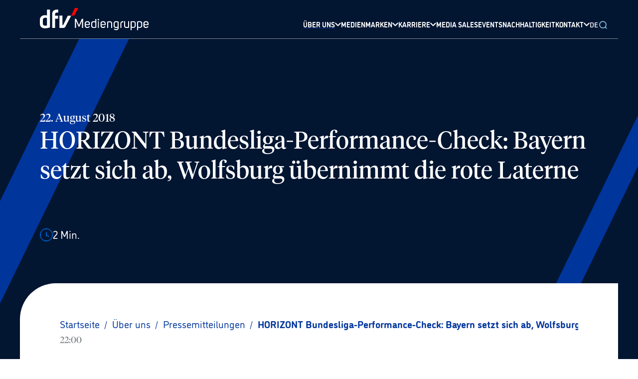

--- FILE ---
content_type: text/html; charset=utf-8
request_url: https://www.dfv.de/ueber-uns/presse/HORIZONT-Bundesliga-Performance-Check-3141
body_size: 67334
content:
<!DOCTYPE html><html xmlns="http://www.w3.org/1999/xhtml" lang="de"><head><meta charSet="utf-8"/><meta name="viewport" content="width=device-width"/><script id="usercentrics-cmp" src="https://app.usercentrics.eu/browser-ui/latest/loader.js" data-settings-id="FfmKMe7lC" data-tcf-enabled="true"></script><script src="https://privacy-proxy.usercentrics.eu/latest/uc-block.bundle.js" data-settings-id="FfmKMe7lC"></script><link rel="preload" href="/assets/fonts/Tiempos-Font/TiemposHeadline-Regular.otf" as="font" crossorigin="" type="font/woff2"/><link rel="icon" href="/favicon/favicon.ico"/><link rel="apple-touch-icon" sizes="180x180" href="/favicon/apple-touch-icon.png"/><link rel="icon" type="image/png" sizes="32x32" href="/favicon/favicon-32x32.png"/><link rel="icon" type="image/png" sizes="16x16" href="/favicon/favicon-16x16.png"/><link rel="manifest" href="/favicon/site.webmanifest"/><link rel="mask-icon" href="/favicon/safari-pinned-tab.svg" color="#021b40"/><meta name="msapplication-TileColor" content="#021b40"/><meta name="theme-color" content="#021b40"/><link rel="alternate" hrefLang="en" href="https://www.dfv.de/en/ueber-uns/presse/HORIZONT-Bundesliga-Performance-Check-3141"/><link rel="alternate" hrefLang="de" href="https://www.dfv.de/ueber-uns/presse/HORIZONT-Bundesliga-Performance-Check-3141"/><meta property="og:title" content="dfv Mediengruppe"/><meta property="og:description" content="Die dfv Mediengruppe (rechtlichte Firmierung: Deutscher Fachverlag GmbH) gehört zu den größten unabhängigen Fachmedienunternehmen in Europa. Fachkommunikation ist unser Metier: Der dfv publiziert über 100 Fachzeitschriften sowie Fachzeitungen und über 100 digitale Angebote für elf Wirtschaftsbereiche. Er hat rund 500 aktuelle Fachbuchtitel im Portfolio und realisiert über 140 Fachveranstaltungen pro Jahr."/><meta property="og:url" content="https://www.dfv.de/ueber-uns/presse/HORIZONT-Bundesliga-Performance-Check-3141"/><meta property="og:type" content="website"/><meta property="og:locale" content="de_DE"/><title>HORIZONT Bundesliga-Performance-Check: Bayern setzt sich ab, Wolfsburg übernimmt die rote Laterne | dfv Mediengruppe</title><meta name="robots" content="index,follow"/><meta name="description" content="&lt;p&gt;Erneut steht der FC Bayern München an der Spitze des Bundesliga-Performance-Checks von HORIZONT (dfv Mediengruppe). Den 2. Platz sichert sich – ebe"/><meta name="twitter:site" content="@dfv_de"/><meta property="og:title" content="HORIZONT Bundesliga-Performance-Check: Bayern setzt sich ab, Wolfsburg übernimmt die rote Laterne | dfv Mediengruppe"/><meta property="og:description" content="&lt;p&gt;Erneut steht der FC Bayern München an der Spitze des Bundesliga-Performance-Checks von HORIZONT (dfv Mediengruppe). Den 2. Platz sichert sich – ebe"/><meta property="og:url" content="https://dfv.de/ueber-uns/presse/HORIZONT-Bundesliga-Performance-Check-3141"/><meta property="og:type" content="website"/><meta property="og:image"/><meta property="og:image:alt" content="HORIZONT Bundesliga-Performance-Check: Bayern setzt sich ab, Wolfsburg übernimmt die rote Laterne | dfv Mediengruppe"/><meta property="og:image:width" content="850"/><meta property="og:image:height" content="650"/><meta property="og:locale" content="de_DE"/><meta property="og:site_name" content="dfv Mediengruppe"/><link rel="canonical" href="https://www.dfv.deHORIZONT-Bundesliga-Performance-Check-3141"/><meta name="keywords" content="Fachverlag, Fachmedien, Fachzeitschrift, Fachzeitschriften, Fachzeitung,, Fachzeitungen, Fachveranstaltung, Fachkommunikation"/><meta name="author" content="Deutscher Fachverlag GmbH, Mainzer Landstraße 251, 60326 Frankfurt am Main"/><meta name="next-head-count" content="39"/><script async="" type="module" src="https://unpkg.com/@google/model-viewer/dist/model-viewer.js"></script><link rel="preload" href="/assets/fonts/Tiempos-Font/TiemposHeadline-Regular.otf" as="font" crossorigin="" type="font/woff2"/><script type="application/ld+json">{"@context":"https://schema.org","@type":"Organization","url":"https://www.dfv.de/","logo":"/images/DFV-GoogleOrganziation.png"}</script><link rel="preconnect" href="https://use.typekit.net" crossorigin /><link rel="preload" href="/_next/static/css/121e38d7b3fe468b.css" as="style"/><link rel="stylesheet" href="/_next/static/css/121e38d7b3fe468b.css" data-n-g=""/><noscript data-n-css=""></noscript><script defer="" nomodule="" src="/_next/static/chunks/polyfills-0d1b80a048d4787e.js"></script><script src="/_next/static/chunks/webpack-5752944655d749a0.js" defer=""></script><script src="/_next/static/chunks/framework-ccbc98bda967a561.js" defer=""></script><script src="/_next/static/chunks/main-31faaa9fe8f7a445.js" defer=""></script><script src="/_next/static/chunks/pages/_app-ad7ad5449c0d8aa2.js" defer=""></script><script src="/_next/static/chunks/pages/ueber-uns/presse/%5Bslug%5D-3246fd6b870c3c8d.js" defer=""></script><script src="/_next/static/-yYfmywLdk5vOH0hLnm6O/_buildManifest.js" defer=""></script><script src="/_next/static/-yYfmywLdk5vOH0hLnm6O/_ssgManifest.js" defer=""></script><style data-href="https://use.typekit.net/wly7uku.css">@import url("https://p.typekit.net/p.css?s=1&k=wly7uku&ht=tk&f=34988.34989.34990.34991.34992.34993.34994.34995.34996.34997.34998.34999&a=9416853&app=typekit&e=css");@font-face{font-family:"dinosaur";src:url("https://use.typekit.net/af/b03361/00000000000000003b9b019a/27/l?primer=7cdcb44be4a7db8877ffa5c0007b8dd865b3bbc383831fe2ea177f62257a9191&fvd=i1&v=3") format("woff2"),url("https://use.typekit.net/af/b03361/00000000000000003b9b019a/27/d?primer=7cdcb44be4a7db8877ffa5c0007b8dd865b3bbc383831fe2ea177f62257a9191&fvd=i1&v=3") format("woff"),url("https://use.typekit.net/af/b03361/00000000000000003b9b019a/27/a?primer=7cdcb44be4a7db8877ffa5c0007b8dd865b3bbc383831fe2ea177f62257a9191&fvd=i1&v=3") format("opentype");font-display:auto;font-style:italic;font-weight:100;font-stretch:normal}@font-face{font-family:"dinosaur";src:url("https://use.typekit.net/af/81caa4/00000000000000003b9b019b/27/l?primer=7cdcb44be4a7db8877ffa5c0007b8dd865b3bbc383831fe2ea177f62257a9191&fvd=n1&v=3") format("woff2"),url("https://use.typekit.net/af/81caa4/00000000000000003b9b019b/27/d?primer=7cdcb44be4a7db8877ffa5c0007b8dd865b3bbc383831fe2ea177f62257a9191&fvd=n1&v=3") format("woff"),url("https://use.typekit.net/af/81caa4/00000000000000003b9b019b/27/a?primer=7cdcb44be4a7db8877ffa5c0007b8dd865b3bbc383831fe2ea177f62257a9191&fvd=n1&v=3") format("opentype");font-display:auto;font-style:normal;font-weight:100;font-stretch:normal}@font-face{font-family:"dinosaur";src:url("https://use.typekit.net/af/b7a392/00000000000000003b9b019c/27/l?primer=7cdcb44be4a7db8877ffa5c0007b8dd865b3bbc383831fe2ea177f62257a9191&fvd=n3&v=3") format("woff2"),url("https://use.typekit.net/af/b7a392/00000000000000003b9b019c/27/d?primer=7cdcb44be4a7db8877ffa5c0007b8dd865b3bbc383831fe2ea177f62257a9191&fvd=n3&v=3") format("woff"),url("https://use.typekit.net/af/b7a392/00000000000000003b9b019c/27/a?primer=7cdcb44be4a7db8877ffa5c0007b8dd865b3bbc383831fe2ea177f62257a9191&fvd=n3&v=3") format("opentype");font-display:auto;font-style:normal;font-weight:300;font-stretch:normal}@font-face{font-family:"dinosaur";src:url("https://use.typekit.net/af/698e04/00000000000000003b9b019d/27/l?primer=7cdcb44be4a7db8877ffa5c0007b8dd865b3bbc383831fe2ea177f62257a9191&fvd=i3&v=3") format("woff2"),url("https://use.typekit.net/af/698e04/00000000000000003b9b019d/27/d?primer=7cdcb44be4a7db8877ffa5c0007b8dd865b3bbc383831fe2ea177f62257a9191&fvd=i3&v=3") format("woff"),url("https://use.typekit.net/af/698e04/00000000000000003b9b019d/27/a?primer=7cdcb44be4a7db8877ffa5c0007b8dd865b3bbc383831fe2ea177f62257a9191&fvd=i3&v=3") format("opentype");font-display:auto;font-style:italic;font-weight:300;font-stretch:normal}@font-face{font-family:"dinosaur";src:url("https://use.typekit.net/af/8b249a/00000000000000003b9b019e/27/l?primer=7cdcb44be4a7db8877ffa5c0007b8dd865b3bbc383831fe2ea177f62257a9191&fvd=n4&v=3") format("woff2"),url("https://use.typekit.net/af/8b249a/00000000000000003b9b019e/27/d?primer=7cdcb44be4a7db8877ffa5c0007b8dd865b3bbc383831fe2ea177f62257a9191&fvd=n4&v=3") format("woff"),url("https://use.typekit.net/af/8b249a/00000000000000003b9b019e/27/a?primer=7cdcb44be4a7db8877ffa5c0007b8dd865b3bbc383831fe2ea177f62257a9191&fvd=n4&v=3") format("opentype");font-display:auto;font-style:normal;font-weight:400;font-stretch:normal}@font-face{font-family:"dinosaur";src:url("https://use.typekit.net/af/8a33a5/00000000000000003b9b019f/27/l?primer=7cdcb44be4a7db8877ffa5c0007b8dd865b3bbc383831fe2ea177f62257a9191&fvd=i4&v=3") format("woff2"),url("https://use.typekit.net/af/8a33a5/00000000000000003b9b019f/27/d?primer=7cdcb44be4a7db8877ffa5c0007b8dd865b3bbc383831fe2ea177f62257a9191&fvd=i4&v=3") format("woff"),url("https://use.typekit.net/af/8a33a5/00000000000000003b9b019f/27/a?primer=7cdcb44be4a7db8877ffa5c0007b8dd865b3bbc383831fe2ea177f62257a9191&fvd=i4&v=3") format("opentype");font-display:auto;font-style:italic;font-weight:400;font-stretch:normal}@font-face{font-family:"dinosaur";src:url("https://use.typekit.net/af/08f784/00000000000000003b9b01a0/27/l?primer=7cdcb44be4a7db8877ffa5c0007b8dd865b3bbc383831fe2ea177f62257a9191&fvd=i5&v=3") format("woff2"),url("https://use.typekit.net/af/08f784/00000000000000003b9b01a0/27/d?primer=7cdcb44be4a7db8877ffa5c0007b8dd865b3bbc383831fe2ea177f62257a9191&fvd=i5&v=3") format("woff"),url("https://use.typekit.net/af/08f784/00000000000000003b9b01a0/27/a?primer=7cdcb44be4a7db8877ffa5c0007b8dd865b3bbc383831fe2ea177f62257a9191&fvd=i5&v=3") format("opentype");font-display:auto;font-style:italic;font-weight:500;font-stretch:normal}@font-face{font-family:"dinosaur";src:url("https://use.typekit.net/af/fea6b5/00000000000000003b9b01a1/27/l?primer=7cdcb44be4a7db8877ffa5c0007b8dd865b3bbc383831fe2ea177f62257a9191&fvd=n5&v=3") format("woff2"),url("https://use.typekit.net/af/fea6b5/00000000000000003b9b01a1/27/d?primer=7cdcb44be4a7db8877ffa5c0007b8dd865b3bbc383831fe2ea177f62257a9191&fvd=n5&v=3") format("woff"),url("https://use.typekit.net/af/fea6b5/00000000000000003b9b01a1/27/a?primer=7cdcb44be4a7db8877ffa5c0007b8dd865b3bbc383831fe2ea177f62257a9191&fvd=n5&v=3") format("opentype");font-display:auto;font-style:normal;font-weight:500;font-stretch:normal}@font-face{font-family:"dinosaur";src:url("https://use.typekit.net/af/e39b20/00000000000000003b9b01a2/27/l?primer=7cdcb44be4a7db8877ffa5c0007b8dd865b3bbc383831fe2ea177f62257a9191&fvd=i7&v=3") format("woff2"),url("https://use.typekit.net/af/e39b20/00000000000000003b9b01a2/27/d?primer=7cdcb44be4a7db8877ffa5c0007b8dd865b3bbc383831fe2ea177f62257a9191&fvd=i7&v=3") format("woff"),url("https://use.typekit.net/af/e39b20/00000000000000003b9b01a2/27/a?primer=7cdcb44be4a7db8877ffa5c0007b8dd865b3bbc383831fe2ea177f62257a9191&fvd=i7&v=3") format("opentype");font-display:auto;font-style:italic;font-weight:700;font-stretch:normal}@font-face{font-family:"dinosaur";src:url("https://use.typekit.net/af/926fbb/00000000000000003b9b01a3/27/l?primer=7cdcb44be4a7db8877ffa5c0007b8dd865b3bbc383831fe2ea177f62257a9191&fvd=n7&v=3") format("woff2"),url("https://use.typekit.net/af/926fbb/00000000000000003b9b01a3/27/d?primer=7cdcb44be4a7db8877ffa5c0007b8dd865b3bbc383831fe2ea177f62257a9191&fvd=n7&v=3") format("woff"),url("https://use.typekit.net/af/926fbb/00000000000000003b9b01a3/27/a?primer=7cdcb44be4a7db8877ffa5c0007b8dd865b3bbc383831fe2ea177f62257a9191&fvd=n7&v=3") format("opentype");font-display:auto;font-style:normal;font-weight:700;font-stretch:normal}@font-face{font-family:"dinosaur";src:url("https://use.typekit.net/af/b5ad65/00000000000000003b9b01a4/27/l?primer=7cdcb44be4a7db8877ffa5c0007b8dd865b3bbc383831fe2ea177f62257a9191&fvd=n9&v=3") format("woff2"),url("https://use.typekit.net/af/b5ad65/00000000000000003b9b01a4/27/d?primer=7cdcb44be4a7db8877ffa5c0007b8dd865b3bbc383831fe2ea177f62257a9191&fvd=n9&v=3") format("woff"),url("https://use.typekit.net/af/b5ad65/00000000000000003b9b01a4/27/a?primer=7cdcb44be4a7db8877ffa5c0007b8dd865b3bbc383831fe2ea177f62257a9191&fvd=n9&v=3") format("opentype");font-display:auto;font-style:normal;font-weight:900;font-stretch:normal}@font-face{font-family:"dinosaur";src:url("https://use.typekit.net/af/2817d1/00000000000000003b9b01a5/27/l?primer=7cdcb44be4a7db8877ffa5c0007b8dd865b3bbc383831fe2ea177f62257a9191&fvd=i9&v=3") format("woff2"),url("https://use.typekit.net/af/2817d1/00000000000000003b9b01a5/27/d?primer=7cdcb44be4a7db8877ffa5c0007b8dd865b3bbc383831fe2ea177f62257a9191&fvd=i9&v=3") format("woff"),url("https://use.typekit.net/af/2817d1/00000000000000003b9b01a5/27/a?primer=7cdcb44be4a7db8877ffa5c0007b8dd865b3bbc383831fe2ea177f62257a9191&fvd=i9&v=3") format("opentype");font-display:auto;font-style:italic;font-weight:900;font-stretch:normal}.tk-dinosaur{font-family:"dinosaur",sans-serif}</style></head><body><div id="__next"><style>#nprogress{pointer-events:none}#nprogress .bar{background:#0077FF;position:fixed;z-index:1031;top:0;left:0;width:100%;height:3px}#nprogress .peg{display:block;position:absolute;right:0;width:100px;height:100%;box-shadow:0 0 10px #0077FF,0 0 5px #0077FF;opacity:1;-webkit-transform:rotate(3deg) translate(0px,-4px);-ms-transform:rotate(3deg) translate(0px,-4px);transform:rotate(3deg) translate(0px,-4px)}#nprogress .spinner{display:block;position:fixed;z-index:1031;top:15px;right:15px}#nprogress .spinner-icon{width:18px;height:18px;box-sizing:border-box;border:2px solid transparent;border-top-color:#0077FF;border-left-color:#0077FF;border-radius:50%;-webkit-animation:nprogress-spinner 400ms linear infinite;animation:nprogress-spinner 400ms linear infinite}.nprogress-custom-parent{overflow:hidden;position:relative}.nprogress-custom-parent #nprogress .bar,.nprogress-custom-parent #nprogress .spinner{position:absolute}@-webkit-keyframes nprogress-spinner{0%{-webkit-transform:rotate(0deg)}100%{-webkit-transform:rotate(360deg)}}@keyframes nprogress-spinner{0%{transform:rotate(0deg)}100%{transform:rotate(360deg)}}</style><div class="min-h-screen font-dinosaur"><header class="sticky top-0 z-[999] flex items-center justify-center w-full bg-primary-dark" data-testid="header"><div class="z-[999] w-full"><div class=" bg-primary-dark"><div class="xl:container mx-auto"><div class="flex items-center justify-between w-full lg:items-end p-md md:px-text-lg z-[9999] relative"><a href="/"><svg width="218" height="45" fill="none" xmlns="http://www.w3.org/2000/svg" viewBox="0 0 218 45" class="opacity-100 w-[150px] xl:w-[218px] md:opacity-100 z-[999] relative transition duration-300 ease-in"><path d="m77.609 37.494-5.232-11.772v14.17h-2.18V21.798h2.616l5.668 12.644c1.962-4.142 3.706-8.502 5.668-12.644h2.616v18.094h-2.18v-14.17l-5.232 11.772h-1.744ZM92.217 35.748c0 1.527 1.526 2.399 3.052 2.399 1.308 0 2.398-.654 3.052-1.744l1.744.872c-.872 1.962-3.052 2.834-4.796 2.834-2.616 0-5.232-1.526-5.232-4.36v-5.015c0-3.052 2.616-4.36 5.232-4.36s5.014 1.527 5.014 4.36v3.488h-8.066v1.526Zm3.052-7.411c-1.526 0-3.052.872-3.052 2.398v1.743h6.104v-1.962c0-1.307-1.526-2.18-3.052-2.18ZM113.142 39.237c-1.744.654-3.488.872-5.232.872-2.616 0-5.014-1.526-5.014-4.36v-5.014c0-2.834 2.616-4.36 5.232-4.36 1.09 0 2.18 0 3.052.872v-5.232h1.962v17.222Zm-1.962-1.308v-8.938c-1.09-.436-2.18-.654-3.052-.654-1.526 0-3.052.872-3.052 2.398v5.014c0 1.526 1.526 2.616 3.052 2.616.872 0 1.962 0 3.052-.436ZM117.281 21.798c.872 0 1.526.654 1.526 1.526s-.654 1.526-1.526 1.526-1.526-.654-1.526-1.526c.218-.872.872-1.526 1.526-1.526Zm-.872 4.796v13.298h1.962V26.594h-1.962ZM123.821 35.748c0 1.527 1.526 2.399 3.052 2.399 1.308 0 2.398-.654 3.052-1.744l1.744.872c-.872 1.962-3.052 2.834-4.796 2.834-2.616 0-5.232-1.526-5.232-4.36v-5.015c0-3.052 2.616-4.36 5.232-4.36s5.014 1.527 5.014 4.36v3.488h-8.066v1.526Zm3.052-7.411c-1.526 0-3.052.872-3.052 2.398v1.743h6.104v-1.962c0-1.307-1.526-2.18-3.052-2.18ZM134.721 27.686c1.744-.654 3.488-1.09 5.232-1.09 2.616 0 5.014 1.308 5.014 4.36v8.938h-1.962v-8.938c0-1.526-1.526-2.398-3.052-2.398-1.09 0-2.398.218-3.052.654v10.682h-1.962V27.686h-.218ZM149.772 41.199c.654.654 1.962 1.308 3.052 1.308 1.526 0 3.27-.654 3.27-2.398v-.654c-.872.654-1.962.654-3.052.654-2.616 0-5.014-1.526-5.014-4.36v-5.015c0-2.834 2.398-4.36 5.014-4.36 1.09 0 2.398.219 3.488.655.436.218 1.09.436 1.526.436v12.643c0 3.053-2.616 4.36-5.014 4.36-1.744 0-3.488-.654-4.578-1.962l1.308-1.307Zm6.322-12.208c-.654-.218-1.962-.654-3.052-.654-1.526 0-3.052.872-3.052 2.398v5.014c0 1.526 1.526 2.398 3.052 2.398 1.09 0 1.962-.218 3.052-.654V28.99ZM167.428 26.593v2.18c-.872-.218-1.09-.218-1.962 0-1.09.218-1.962 1.09-1.962 2.18v8.938h-1.962v-8.938c0-2.398 1.744-3.924 3.706-4.36.436-.218 1.308-.218 2.18 0ZM179.202 39.24c-2.398.872-4.142.872-5.232.872-2.616 0-5.014-1.526-5.014-4.36v-9.156h1.962v9.156c0 1.526 1.526 2.398 3.052 2.398 1.09 0 2.18-.218 3.052-.436V26.596h1.962V39.24h.218ZM182.028 27.247c1.744-.654 3.488-.872 5.232-.872 2.616 0 5.014 1.526 5.014 4.36v4.796c0 2.834-2.616 4.36-5.232 4.36-1.09 0-2.18 0-3.052-.654v5.231h-1.962V27.246Zm2.18 10.245c.872.437 1.962.655 3.052.655 1.526 0 3.052-.872 3.052-2.398v-5.015c0-1.526-1.526-2.398-3.052-2.398-1.09 0-2.18 0-3.052.219v8.938ZM195.108 27.247c1.744-.654 3.488-.872 5.232-.872 2.616 0 5.014 1.526 5.014 4.36v4.796c0 2.834-2.616 4.36-5.232 4.36-1.09 0-2.18 0-3.052-.654v5.231h-1.962V27.246Zm1.962 10.245c.872.437 1.962.655 3.052.655 1.526 0 3.052-.872 3.052-2.398v-5.015c0-1.526-1.526-2.398-3.052-2.398-1.09 0-2.18 0-3.052.219v8.938ZM209.934 35.748c0 1.527 1.526 2.399 3.052 2.399 1.308 0 2.398-.654 3.052-1.744l1.744.872c-.872 1.962-3.052 2.834-4.796 2.834-2.616 0-5.232-1.526-5.232-4.36v-5.015c0-3.052 2.616-4.36 5.232-4.36S218 27.902 218 30.735v3.488h-8.066v1.526Zm3.052-7.411c-1.526 0-3.052.872-3.052 2.398v1.743h6.104v-1.962c0-1.307-1.526-2.18-3.052-2.18Z" fill="#fff"></path><path d="M62.782 15.26h6.322C72.156 9.374 76.952 0 76.952 0h-6.758c0 .218-5.232 10.682-7.412 15.26Z" fill="#FF0303"></path><path d="M39.24 39.893V15.259h5.885v19.184h.872c.218 0 1.09-.872 1.308-1.308.218-.436 8.72-17.658 8.72-17.658h6.758s-10.9 20.71-11.336 21.582c-1.09 1.962-2.398 3.052-3.924 3.052-.218-.218-8.284-.218-8.284-.218ZM30.735 39.894H24.63V11.99c0-5.014 3.488-8.502 8.938-8.72h3.27v5.886h-1.962c-2.834 0-4.36 1.09-4.36 2.834v3.488h5.886v6.104h-5.886v18.312h.218ZM10.464 40.766C4.142 40.766.436 37.714 0 32.264v-8.938c0-2.18.872-4.36 2.398-5.886 1.744-1.962 4.796-3.052 7.63-3.052 1.526 0 2.834.218 4.142.654V3.27h6.104v35.534s-4.796 1.962-9.81 1.962ZM6.104 22.89v9.156c.218 3.27 3.924 3.488 5.014 3.488 1.09 0 2.18-.218 3.052-.436V20.274c-.872-.436-1.962-.872-3.27-.872-1.962.218-4.578 1.09-4.796 3.488Z" fill="#fff"></path></svg></a><div class="items-end justify-end hidden w-full h-full lg:flex gap-[24px] xl:gap-[28px] 2xl:gap-[48px]"><div title="Über uns" tabindex="1" class="header-nav-link flex items-center decoration-transparent underline decoration-[3px] underline-offset-[26px] lg:underline-offset-[21px] hover:decoration-secondary-dark transition-all duration-300 cursor-pointer group justify-between gap-sm pb-[18px] lg:pb-0 lg:!border-b-0 border-b-[1px] border-secondary-dark border-opacity-25  !decoration-primary-light !border-b-[3px] !border-primary-light text-secondary-light"><span class="text-lg transition-all duration-300 group-hover:text-secondary-dark text-white font-bold lg:text-sm3 font-dinosaur">ÜBER UNS</span><div class="inline-block align-top transition-transform duration-700 !-rotate-90 lg:!rotate-0 transform ease "><svg width="12" height="12" fill="none" xmlns="http://www.w3.org/2000/svg" viewBox="0 0 12 8" class="stroke-white transition-all duration-300 stroke-2 group-hover:stroke-secondary-dark "><path d="M10.8 1.6 6 6.4 1.2 1.6" stroke-linecap="round" stroke-linejoin="round"></path></svg></div></div><div title="MedienMarken" tabindex="1" class="header-nav-link flex items-center decoration-transparent underline decoration-[3px] underline-offset-[26px] lg:underline-offset-[21px] hover:decoration-secondary-dark transition-all duration-300 cursor-pointer group justify-between gap-sm pb-[18px] lg:pb-0 lg:!border-b-0 border-b-[1px] border-secondary-dark border-opacity-25  null"><span class="text-lg transition-all duration-300 group-hover:text-secondary-dark text-white font-bold lg:text-sm3 font-dinosaur">MEDIENMARKEN</span><div class="inline-block align-top transition-transform duration-700 !-rotate-90 lg:!rotate-0 transform ease "><svg width="12" height="12" fill="none" xmlns="http://www.w3.org/2000/svg" viewBox="0 0 12 8" class="stroke-white transition-all duration-300 stroke-2 group-hover:stroke-secondary-dark "><path d="M10.8 1.6 6 6.4 1.2 1.6" stroke-linecap="round" stroke-linejoin="round"></path></svg></div></div><div title="Karriere" tabindex="1" class="header-nav-link flex items-center decoration-transparent underline decoration-[3px] underline-offset-[26px] lg:underline-offset-[21px] hover:decoration-secondary-dark transition-all duration-300 cursor-pointer group justify-between gap-sm pb-[18px] lg:pb-0 lg:!border-b-0 border-b-[1px] border-secondary-dark border-opacity-25  null"><span class="text-lg transition-all duration-300 group-hover:text-secondary-dark text-white font-bold lg:text-sm3 font-dinosaur">KARRIERE</span><div class="inline-block align-top transition-transform duration-700 !-rotate-90 lg:!rotate-0 transform ease "><svg width="12" height="12" fill="none" xmlns="http://www.w3.org/2000/svg" viewBox="0 0 12 8" class="stroke-white transition-all duration-300 stroke-2 group-hover:stroke-secondary-dark "><path d="M10.8 1.6 6 6.4 1.2 1.6" stroke-linecap="round" stroke-linejoin="round"></path></svg></div></div><a title="Media sales" tabindex="1" class="header-nav-link flex items-center decoration-transparent underline decoration-[3px] underline-offset-[26px] lg:underline-offset-[21px] hover:!decoration-secondary-dark transition-all duration-300 cursor-pointer group justify-between gap-sm pb-[18px] lg:pb-0 lg:!border-b-0 border-b-[1px] border-secondary-dark border-opacity-25 null" href="/media-sales"><span class="text-lg transition-all duration-300 font-bold w-full lg:text-sm3 text-white group-hover:text-secondary-light font-dinosaur">MEDIA SALES</span></a><a title="Events" tabindex="1" class="header-nav-link flex items-center decoration-transparent underline decoration-[3px] underline-offset-[26px] lg:underline-offset-[21px] hover:!decoration-secondary-dark transition-all duration-300 cursor-pointer group justify-between gap-sm pb-[18px] lg:pb-0 lg:!border-b-0 border-b-[1px] border-secondary-dark border-opacity-25 null" href="/veranstaltungen"><span class="text-lg transition-all duration-300 font-bold w-full lg:text-sm3 text-white group-hover:text-secondary-light font-dinosaur">EVENTS</span></a><a title="Nachhaltigkeit" tabindex="1" class="header-nav-link flex items-center decoration-transparent underline decoration-[3px] underline-offset-[26px] lg:underline-offset-[21px] hover:!decoration-secondary-dark transition-all duration-300 cursor-pointer group justify-between gap-sm pb-[18px] lg:pb-0 lg:!border-b-0 border-b-[1px] border-secondary-dark border-opacity-25 null" href="/nachhaltigkeit"><span class="text-lg transition-all duration-300 font-bold w-full lg:text-sm3 text-white group-hover:text-secondary-light font-dinosaur">NACHHALTIGKEIT</span></a><div title="Kontakt" tabindex="1" class="header-nav-link flex items-center decoration-transparent underline decoration-[3px] underline-offset-[26px] lg:underline-offset-[21px] hover:decoration-secondary-dark transition-all duration-300 cursor-pointer group justify-between gap-sm pb-[18px] lg:pb-0 lg:!border-b-0 border-b-[1px] border-secondary-dark border-opacity-25  null"><span class="text-lg transition-all duration-300 group-hover:text-secondary-dark text-white font-bold lg:text-sm3 font-dinosaur">KONTAKT</span><div class="inline-block align-top transition-transform duration-700 !-rotate-90 lg:!rotate-0 transform ease "><svg width="12" height="12" fill="none" xmlns="http://www.w3.org/2000/svg" viewBox="0 0 12 8" class="stroke-white transition-all duration-300 stroke-2 group-hover:stroke-secondary-dark "><path d="M10.8 1.6 6 6.4 1.2 1.6" stroke-linecap="round" stroke-linejoin="round"></path></svg></div></div><div class="relative inline-block"><button class="text-white font-semibold text-sm3 relative">DE</button></div><button class="relative z-[80] top-[0px] my-auto"><svg width="20" height="20" fill="none" xmlns="http://www.w3.org/2000/svg" viewBox="0 0 24 24" class="stroke-secondary-dark absolute transition-all duration-300 z-[80] top-[2px] bottom-0 my-auto"><path d="M16.927 17.04 20.4 20.4m-1.12-8.96a7.84 7.84 0 1 1-15.68 0 7.84 7.84 0 0 1 15.68 0Z" stroke-width="2" stroke-linecap="round"></path></svg></button></div><div class="relative flex items-center gap-md lg:hidden"><button class="text-white font-semibold text-sm3 relative">DE</button><button class="h-full p-md pr-0 lg:hidden"><div class="flex flex-col items-center justify-between w-[16px] h-[16px]"><div class="w-20 rounded-full border border-white transition ease transform duration-300 lg:hidden "></div><div class="w-20 rounded-full border border-white transition ease transform duration-300 lg:hidden opacity-100"></div><div class="w-20 rounded-full border border-white transition ease transform duration-300 lg:hidden "></div></div></button></div></div><div class="relative w-full lg:hidden"><div class="absolute flex w-full items-center scale-y-0  flex-col gap-md w-full left-0 -top-sm1 transition duration-300 ease-in-out origin-top overflow-hidden"><div class="flex items-left flex-col gap-md h-[100vh] overflow-auto lg:overflow-hidden lg:h-full w-full pb-[40px] left-0 px-[16px] md:px-[32px] py-[40px] -translate-y-full transition duration-300 ease-in-out origin-top z-30 bg-primary-dark"><div title="Über uns" tabindex="1" class="header-nav-link flex items-center decoration-transparent underline decoration-[3px] underline-offset-[26px] lg:underline-offset-[21px] hover:decoration-secondary-dark transition-all duration-300 cursor-pointer group justify-between gap-sm pb-[18px] lg:pb-0 lg:!border-b-0 border-b-[1px] border-secondary-dark border-opacity-25  !decoration-primary-light !border-b-[3px] !border-primary-light text-secondary-light"><span class="text-lg transition-all duration-300 group-hover:text-secondary-dark text-white font-bold lg:text-sm3 font-dinosaur">ÜBER UNS</span><div class="inline-block align-top transition-transform duration-700 !-rotate-90 lg:!rotate-0 transform ease "><svg width="12" height="12" fill="none" xmlns="http://www.w3.org/2000/svg" viewBox="0 0 12 8" class="stroke-white transition-all duration-300 stroke-2 group-hover:stroke-secondary-dark "><path d="M10.8 1.6 6 6.4 1.2 1.6" stroke-linecap="round" stroke-linejoin="round"></path></svg></div></div><div title="MedienMarken" tabindex="1" class="header-nav-link flex items-center decoration-transparent underline decoration-[3px] underline-offset-[26px] lg:underline-offset-[21px] hover:decoration-secondary-dark transition-all duration-300 cursor-pointer group justify-between gap-sm pb-[18px] lg:pb-0 lg:!border-b-0 border-b-[1px] border-secondary-dark border-opacity-25  null"><span class="text-lg transition-all duration-300 group-hover:text-secondary-dark text-white font-bold lg:text-sm3 font-dinosaur">MEDIENMARKEN</span><div class="inline-block align-top transition-transform duration-700 !-rotate-90 lg:!rotate-0 transform ease "><svg width="12" height="12" fill="none" xmlns="http://www.w3.org/2000/svg" viewBox="0 0 12 8" class="stroke-white transition-all duration-300 stroke-2 group-hover:stroke-secondary-dark "><path d="M10.8 1.6 6 6.4 1.2 1.6" stroke-linecap="round" stroke-linejoin="round"></path></svg></div></div><div title="Karriere" tabindex="1" class="header-nav-link flex items-center decoration-transparent underline decoration-[3px] underline-offset-[26px] lg:underline-offset-[21px] hover:decoration-secondary-dark transition-all duration-300 cursor-pointer group justify-between gap-sm pb-[18px] lg:pb-0 lg:!border-b-0 border-b-[1px] border-secondary-dark border-opacity-25  null"><span class="text-lg transition-all duration-300 group-hover:text-secondary-dark text-white font-bold lg:text-sm3 font-dinosaur">KARRIERE</span><div class="inline-block align-top transition-transform duration-700 !-rotate-90 lg:!rotate-0 transform ease "><svg width="12" height="12" fill="none" xmlns="http://www.w3.org/2000/svg" viewBox="0 0 12 8" class="stroke-white transition-all duration-300 stroke-2 group-hover:stroke-secondary-dark "><path d="M10.8 1.6 6 6.4 1.2 1.6" stroke-linecap="round" stroke-linejoin="round"></path></svg></div></div><a title="Media sales" tabindex="1" class="header-nav-link flex items-center decoration-transparent underline decoration-[3px] underline-offset-[26px] lg:underline-offset-[21px] hover:!decoration-secondary-dark transition-all duration-300 cursor-pointer group justify-between gap-sm pb-[18px] lg:pb-0 lg:!border-b-0 border-b-[1px] border-secondary-dark border-opacity-25 null" href="/media-sales"><span class="text-lg transition-all duration-300 font-bold w-full lg:text-sm3 text-white group-hover:text-secondary-light font-dinosaur">MEDIA SALES</span></a><a title="Events" tabindex="1" class="header-nav-link flex items-center decoration-transparent underline decoration-[3px] underline-offset-[26px] lg:underline-offset-[21px] hover:!decoration-secondary-dark transition-all duration-300 cursor-pointer group justify-between gap-sm pb-[18px] lg:pb-0 lg:!border-b-0 border-b-[1px] border-secondary-dark border-opacity-25 null" href="/veranstaltungen"><span class="text-lg transition-all duration-300 font-bold w-full lg:text-sm3 text-white group-hover:text-secondary-light font-dinosaur">EVENTS</span></a><a title="Nachhaltigkeit" tabindex="1" class="header-nav-link flex items-center decoration-transparent underline decoration-[3px] underline-offset-[26px] lg:underline-offset-[21px] hover:!decoration-secondary-dark transition-all duration-300 cursor-pointer group justify-between gap-sm pb-[18px] lg:pb-0 lg:!border-b-0 border-b-[1px] border-secondary-dark border-opacity-25 null" href="/nachhaltigkeit"><span class="text-lg transition-all duration-300 font-bold w-full lg:text-sm3 text-white group-hover:text-secondary-light font-dinosaur">NACHHALTIGKEIT</span></a><div title="Kontakt" tabindex="1" class="header-nav-link flex items-center decoration-transparent underline decoration-[3px] underline-offset-[26px] lg:underline-offset-[21px] hover:decoration-secondary-dark transition-all duration-300 cursor-pointer group justify-between gap-sm pb-[18px] lg:pb-0 lg:!border-b-0 border-b-[1px] border-secondary-dark border-opacity-25  null"><span class="text-lg transition-all duration-300 group-hover:text-secondary-dark text-white font-bold lg:text-sm3 font-dinosaur">KONTAKT</span><div class="inline-block align-top transition-transform duration-700 !-rotate-90 lg:!rotate-0 transform ease "><svg width="12" height="12" fill="none" xmlns="http://www.w3.org/2000/svg" viewBox="0 0 12 8" class="stroke-white transition-all duration-300 stroke-2 group-hover:stroke-secondary-dark "><path d="M10.8 1.6 6 6.4 1.2 1.6" stroke-linecap="round" stroke-linejoin="round"></path></svg></div></div></div></div></div><div class="h-1 lg:w-full bg-white opacity-50 md:px-md"></div></div></div><div class="absolute lg:z-[-100] left-0 !w-[100%] h-0"><div class="relative z-[30] right-[100vw] lg:!left-0 lg:!-top-[160px] h-[100vh] overflow-auto lg:overflow-hidden lg:bg-white shadow-xl shadow-primary-light/10 lg:top-0 transition-all duration-300 lg:h-full items-center justify-start p-[16px] py-[40px] lg:pt-[32px] lg:pb-[38px] gap-[24px] xl:gap-lg lg:px-[32px] xl:px-0 bg-white"><div class="flex xl:container lg:py-[80px] lg:px-[32px] lg:pt-0 lg:mt-[-6px] w-full flex flex-col lg:flex-row mx-auto xl:gap-lg lg:gap-[16px] gap-[24px] relative"><div class="font-semibold text-lg font-dinosaur lg:hidden flex items-center gap-[8px] text-grey-300"> <!-- --><svg width="24" height="14" fill="none" xmlns="http://www.w3.org/2000/svg" viewBox="0 0 24 14" class="stroke-grey-300 rotate-180"><path d="m16.234 1 5.886 6m0 0-5.886 6m5.886-6H1" stroke-width="2" stroke-linecap="round" stroke-linejoin="round"></path></svg>Zurück<!-- --></div></div></div></div></div></header><main class="relative overflow-hidden"><div class="bg-grey-100" itemscope="" itemType="https://schema.org/NewsArticle"><div class="absolute left-0 flex flex-col items-center w-full overflow-hidden z-30 bg-primary-dark"><div class="relative w-full container h-[800px]"><div class="absolute flex justify-center -left-[240px] top-[-52px] 2xl:-left-[464px] h-full w-1/3 mt-[80px]"><div class="h-full w-30 sm:w-60 z-40 lg:w-90 bg-primary-light scale-y-125 rotate-[26deg]"></div></div><div class="absolute flex justify-end w-full -top-[130px] -right-[128px] h-1/10 sm:h-1/3 lg:h-1/2"><div class="h-full w-10 sm:w-30 lg:w-45 bg-primary-light scale-y-[3] rotate-[26deg]"></div></div></div></div><div class="relative z-40 container mx-auto pt-xl md:pt-3xl space-y-[40px]"><div class="flex flex-col text-white font-tiempos pl-[40px]"><div class="flex flex-col gap-[32px] font-tiempos"><span class="text-xl font-normal" itemProp="datePublished">23. August 2018</span><h1 class="text-xl xl:text-3xl 2xl:text-4xl 2xl:w-[85%]" itemProp="headline">HORIZONT Bundesliga-Performance-Check: Bayern setzt sich ab, Wolfsburg übernimmt die rote Laterne</h1></div><div class="flex items-end md:gap-[80px] pb-[40px]"><div class="flex items-center gap-[16px] mt-[40px] md:mt-[80px]"><svg width="26" height="34" fill="none" xmlns="http://www.w3.org/2000/svg" viewBox="0 0 34 34" class="stroke-sparkle-blue"><path d="M22.763 21.712a.75.75 0 0 0 .474-1.424l-.474 1.424ZM17 19h-.75c0 .323.207.61.513.712L17 19Zm.75-8.363a.75.75 0 0 0-1.5 0h1.5Zm5.487 9.651-6-2-.474 1.424 6 2 .474-1.424ZM17.75 19v-8.363h-1.5V19h1.5Zm14.5-2c0 8.422-6.828 15.25-15.25 15.25v1.5c9.25 0 16.75-7.5 16.75-16.75h-1.5ZM17 32.25C8.578 32.25 1.75 25.422 1.75 17H.25c0 9.25 7.5 16.75 16.75 16.75v-1.5ZM1.75 17C1.75 8.578 8.578 1.75 17 1.75V.25C7.75.25.25 7.75.25 17h1.5ZM17 1.75c8.422 0 15.25 6.828 15.25 15.25h1.5C33.75 7.75 26.25.25 17 .25v1.5Z"></path></svg><span class="text-xl font-dinosaur top-[-2px] relative">2<!-- --> Min.<!-- --></span></div><div class="hidden gap-[16px] items-center"><svg width="32" height="32" xmlns="http://www.w3.org/2000/svg" viewBox="0 0 1024 1024" class="fill-[#0077FF]"><path d="M752.8,820.3C752.9,820.3,752.9,820.3,752.8,820.3c-0.5,0.4-1,0.8-1.4,1.1C751.9,821,752.4,820.6,752.8,820.3z"></path><path d="M963.5,508.8c-0.7-91.6-29.2-182.9-82.7-257.6c-54-75.4-128.9-132.7-216-164.6c-87.7-32.1-186.5-35.1-276.3-9.5 c-86.5,24.6-165.8,75.8-223.1,145.2C135,259.2,111,299.5,92.9,343.7c-17.7,43.2-27.7,89.1-31.2,135.5c-7,92.4,15.9,187,64,266.1 c46.5,76.5,116.2,139.5,197.9,176.4c44.6,20.1,90.9,32.8,139.6,38.4c46.9,5.4,94.5,2.7,140.7-6.6c88.5-17.9,171.4-64.2,233.8-129.4 c63-65.7,106.3-150.8,120-241c3.6-23.8,5.8-47.7,5.9-71.7C963.6,510.5,963.6,509.6,963.5,508.8z M900.1,565.6 c-4.9,33.1-13.8,65.4-26.3,96.4c-8,18.7-17.4,36.9-28,54.2c-5.5,9-11.3,17.7-17.5,26.3c-1.5,2.1-3.1,4.2-4.7,6.3 c-0.3,0.5-0.7,0.9-1,1.4c-3.3,4-6.4,8.1-9.8,12c-13.5,16-28.3,31-44,44.8c-3.9,3.5-7.9,6.8-12,10.2c-1.3,1.1-2.6,2.1-3.8,3.1 c0.2-0.2,0.4-0.3,0.6-0.5c-0.2,0.2-0.4,0.3-0.7,0.5c-0.4,0.3-0.8,0.7-1.2,1c-1.5,1.3-5.1,3.9-0.2,0.1c-0.7,0.5-1.4,1.1-2.1,1.6 c-8.4,6.3-17.1,12.3-25.9,18c-19.5,12.4-40,23.3-61.2,32.4c-31,12.5-63.4,21.3-96.5,26.2c-35.8,4.4-71.9,4.4-107.7-0.1 c-33-4.9-65.4-13.8-96.4-26.3c-18.7-8-36.9-17.4-54.2-28c-9-5.5-17.7-11.3-26.3-17.5c-2.1-1.5-4.2-3.1-6.3-4.7 c-0.5-0.3-0.9-0.7-1.4-1c-4-3.3-8.1-6.4-12-9.8c-16-13.5-31-28.3-44.8-44c-3.5-3.9-6.8-7.9-10.2-12c-1.1-1.3-2.1-2.6-3.1-3.8 c0.2,0.2,0.3,0.4,0.5,0.6c-0.2-0.2-0.3-0.4-0.5-0.7c-0.3-0.4-0.7-0.8-1-1.2c-1.3-1.5-3.9-5.1-0.1-0.2c-0.5-0.7-1.1-1.4-1.6-2.1 c-6.3-8.4-12.3-17.1-18-25.9c-12.4-19.5-23.3-40-32.4-61.2c-12.5-31-21.3-63.4-26.2-96.5c-4.4-35.8-4.4-71.9,0.1-107.7 c4.9-33,13.8-65.4,26.3-96.4c8-18.7,17.4-36.9,28-54.2c5.5-9,11.3-17.7,17.5-26.3c1.5-2.1,3.1-4.2,4.7-6.3c0.3-0.5,0.7-0.9,1-1.4 c3.3-4,6.4-8.1,9.8-12c13.5-16,28.3-31,44-44.8c3.9-3.5,7.9-6.8,12-10.2c1.3-1.1,2.6-2.1,3.8-3.1c-0.2,0.2-0.4,0.3-0.6,0.5 c0.2-0.2,0.4-0.3,0.7-0.5c0.4-0.3,0.8-0.7,1.2-1c1.5-1.3,5.1-3.9,0.2-0.1c0.7-0.5,1.4-1.1,2.1-1.6c8.4-6.3,17.1-12.3,25.9-18 c19.5-12.4,40-23.3,61.2-32.4c31-12.5,63.4-21.3,96.5-26.2c35.8-4.4,71.9-4.4,107.7,0.1c33,4.9,65.4,13.8,96.4,26.3 c18.7,8,36.9,17.4,54.2,28c9,5.5,17.7,11.3,26.3,17.5c2.1,1.5,4.2,3.1,6.3,4.7c0.5,0.3,0.9,0.7,1.4,1c4,3.3,8.1,6.4,12,9.8 c16,13.5,31,28.3,44.8,44c3.5,3.9,6.8,7.9,10.2,12c1.1,1.3,2.1,2.6,3.1,3.8c-0.2-0.2-0.3-0.4-0.5-0.6c0.2,0.2,0.3,0.4,0.5,0.7 c0.3,0.4,0.7,0.8,1,1.2c1.3,1.5,3.9,5.1,0.1,0.2c0.5,0.7,1.1,1.4,1.6,2.1c6.3,8.4,12.3,17.1,18,25.9c12.4,19.5,23.3,40,32.4,61.2 c12.5,31.1,21.3,63.5,26.2,96.7c2.2,17.7,3.4,35.5,3.4,53.4C903.5,529.6,902.3,547.6,900.1,565.6z"></path><path d="M271.3,202.8C271.2,202.8,271.2,202.8,271.3,202.8c0.5-0.4,1-0.8,1.4-1.1C272.2,202,271.7,202.4,271.3,202.8z"></path><path d="M203.3,752.3C203.3,752.3,203.3,752.3,203.3,752.3c-0.4-0.5-0.8-1-1.1-1.4C202.6,751.4,202.9,751.8,203.3,752.3z"></path><path d="M820.8,270.7C820.8,270.7,820.8,270.7,820.8,270.7c0.4,0.5,0.8,1,1.1,1.4C821.5,271.7,821.2,271.2,820.8,270.7z"></path><path d="M381.2,714.1c-20.9,0-37.9-17-37.9-37.9V449.6c0-20.9,17-37.9,37.9-37.9s37.9,17,37.9,37.9v226.6 C419.1,697.2,402.1,714.1,381.2,714.1z"></path><path class="st0" d="M422.6,345.8c0,22.9-18.6,41.6-41.4,41.6c-22.5,0-41.3-18.7-41.4-41.2c-0.1-22.8,18.7-41.6,41.5-41.5 C403.9,304.6,422.5,323.2,422.6,345.8L422.6,345.8z"></path><path class="st0" d="M684.4,680.1c0,0,0-0.2,0-0.3c-0.1-41.8,0.1-83.6,0-125.5c0-19.8-1-39.6-6.5-58.9 c-7.3-25.7-22.5-43.8-48.8-51.4c-11.5-3.3-23.3-4.2-35.2-4.3c-21.7-0.2-40.3,7.3-56,22.1c-5.1,4.8-9.2,10.5-14.2,16.1 c0-9.2-0.1-18.3,0.1-27.5c0-0.2,0-0.4,0-0.6c0-0.1,0-0.1,0-0.2c0-0.1,0-0.3,0-0.4v-0.1c-0.3-20.1-16.1-36.4-35.6-36.4 s-35.7,16.5-35.7,36.9c0,0.1,0,0.2,0,0.3s0,0.2,0,0.3c0.1,76.1,0.1,152.1,0,228.2c0,0,0,0,0,0.1c0,0,0,0,0,0.1c0,0.5,0,1,0,1.5 c0,0.8,0.1,1.4,0.2,2c1.8,18.7,17.7,33.3,37.1,33.3s35.4-14.8,37.1-33.6c0.1-0.6,0.2-1.3,0.2-2.1c0-0.3,0-0.7,0-1l0,0c0,0,0,0,0,0 c-0.1-38.3-0.1-76.6-0.1-115c0-6.2,0.4-12.4,1.1-18.7c3.3-26,16.5-38.6,42.1-40c18.7-1,31.5,8.1,36.6,26 c2.8,9.7,3.4,19.7,3.5,29.7c0.1,39.8,0.1,79.6,0,119.4c0,0.3,0,0.7,0,0.9c0,0.1,0,0.2,0,0.3c0,20.4,16.6,36.9,37.1,36.9 c20.5,0,37.1-16.5,37.1-36.9C684.4,680.9,684.4,680.5,684.4,680.1L684.4,680.1z"></path></svg><svg width="32" height="32" xmlns="http://www.w3.org/2000/svg" viewBox="0 0 1024 1024" class="fill-[#0077FF]"><path d="M752.8,820.3C752.9,820.3,752.9,820.3,752.8,820.3c-0.5,0.4-1,0.8-1.4,1.1C751.9,821,752.4,820.6,752.8,820.3z"></path><path d="M963.5,508.8c-0.7-91.6-29.2-182.9-82.7-257.6c-54-75.4-128.9-132.7-216-164.6c-87.7-32.1-186.5-35.1-276.3-9.5 c-86.5,24.6-165.8,75.8-223.1,145.2C135,259.2,111,299.5,92.9,343.7c-17.7,43.2-27.7,89.1-31.2,135.5c-7,92.4,15.9,187,64,266.1 c46.5,76.5,116.2,139.5,197.9,176.4c44.6,20.1,90.9,32.8,139.6,38.4c46.9,5.4,94.5,2.7,140.7-6.6c88.5-17.9,171.4-64.2,233.8-129.4 c63-65.7,106.3-150.8,120-241c3.6-23.8,5.8-47.7,5.9-71.7C963.6,510.5,963.6,509.6,963.5,508.8z M900.1,565.6 c-4.9,33.1-13.8,65.4-26.3,96.4c-8,18.7-17.4,36.9-28,54.2c-5.5,9-11.3,17.7-17.5,26.3c-1.5,2.1-3.1,4.2-4.7,6.3 c-0.3,0.5-0.7,0.9-1,1.4c-3.3,4-6.4,8.1-9.8,12c-13.5,16-28.3,31-44,44.8c-3.9,3.5-7.9,6.8-12,10.2c-1.3,1.1-2.6,2.1-3.8,3.1 c0.2-0.2,0.4-0.3,0.6-0.5c-0.2,0.2-0.4,0.3-0.7,0.5c-0.4,0.3-0.8,0.7-1.2,1c-1.5,1.3-5.1,3.9-0.2,0.1c-0.7,0.5-1.4,1.1-2.1,1.6 c-8.4,6.3-17.1,12.3-25.9,18c-19.5,12.4-40,23.3-61.2,32.4c-31,12.5-63.4,21.3-96.5,26.2c-35.8,4.4-71.9,4.4-107.7-0.1 c-33-4.9-65.4-13.8-96.4-26.3c-18.7-8-36.9-17.4-54.2-28c-9-5.5-17.7-11.3-26.3-17.5c-2.1-1.5-4.2-3.1-6.3-4.7 c-0.5-0.3-0.9-0.7-1.4-1c-4-3.3-8.1-6.4-12-9.8c-16-13.5-31-28.3-44.8-44c-3.5-3.9-6.8-7.9-10.2-12c-1.1-1.3-2.1-2.6-3.1-3.8 c0.2,0.2,0.3,0.4,0.5,0.6c-0.2-0.2-0.3-0.4-0.5-0.7c-0.3-0.4-0.7-0.8-1-1.2c-1.3-1.5-3.9-5.1-0.1-0.2c-0.5-0.7-1.1-1.4-1.6-2.1 c-6.3-8.4-12.3-17.1-18-25.9c-12.4-19.5-23.3-40-32.4-61.2c-12.5-31-21.3-63.4-26.2-96.5c-4.4-35.8-4.4-71.9,0.1-107.7 c4.9-33,13.8-65.4,26.3-96.4c8-18.7,17.4-36.9,28-54.2c5.5-9,11.3-17.7,17.5-26.3c1.5-2.1,3.1-4.2,4.7-6.3c0.3-0.5,0.7-0.9,1-1.4 c3.3-4,6.4-8.1,9.8-12c13.5-16,28.3-31,44-44.8c3.9-3.5,7.9-6.8,12-10.2c1.3-1.1,2.6-2.1,3.8-3.1c-0.2,0.2-0.4,0.3-0.6,0.5 c0.2-0.2,0.4-0.3,0.7-0.5c0.4-0.3,0.8-0.7,1.2-1c1.5-1.3,5.1-3.9,0.2-0.1c0.7-0.5,1.4-1.1,2.1-1.6c8.4-6.3,17.1-12.3,25.9-18 c19.5-12.4,40-23.3,61.2-32.4c31-12.5,63.4-21.3,96.5-26.2c35.8-4.4,71.9-4.4,107.7,0.1c33,4.9,65.4,13.8,96.4,26.3 c18.7,8,36.9,17.4,54.2,28c9,5.5,17.7,11.3,26.3,17.5c2.1,1.5,4.2,3.1,6.3,4.7c0.5,0.3,0.9,0.7,1.4,1c4,3.3,8.1,6.4,12,9.8 c16,13.5,31,28.3,44.8,44c3.5,3.9,6.8,7.9,10.2,12c1.1,1.3,2.1,2.6,3.1,3.8c-0.2-0.2-0.3-0.4-0.5-0.6c0.2,0.2,0.3,0.4,0.5,0.7 c0.3,0.4,0.7,0.8,1,1.2c1.3,1.5,3.9,5.1,0.1,0.2c0.5,0.7,1.1,1.4,1.6,2.1c6.3,8.4,12.3,17.1,18,25.9c12.4,19.5,23.3,40,32.4,61.2 c12.5,31.1,21.3,63.5,26.2,96.7c2.2,17.7,3.4,35.5,3.4,53.4C903.5,529.6,902.3,547.6,900.1,565.6z"></path><path d="M271.3,202.8C271.2,202.8,271.2,202.8,271.3,202.8c0.5-0.4,1-0.8,1.4-1.1C272.2,202,271.7,202.4,271.3,202.8z"></path><path d="M203.3,752.3C203.3,752.3,203.3,752.3,203.3,752.3c-0.4-0.5-0.8-1-1.1-1.4C202.6,751.4,202.9,751.8,203.3,752.3z"></path><path d="M820.8,270.7C820.8,270.7,820.8,270.7,820.8,270.7c0.4,0.5,0.8,1,1.1,1.4C821.5,271.7,821.2,271.2,820.8,270.7z"></path><path d="M736,369c-6.1-16.1-15.7-30.9-28-42.9c-12-12.2-26.9-21.9-42.9-28c-18.5-6.9-38-10.7-57.8-11.1 c-24.5-1.1-32.7-1.4-95.2-1.4c-62.5,0-70.7,0.3-95.2,1.4c-19.8,0.4-39.3,4.1-57.8,11.1c-16.1,6-30.9,15.7-43,28 c-12.2,12-21.9,26.9-28,42.9c-6.9,18.6-10.7,38-11.1,57.8c-1.1,24.6-1.4,32.8-1.4,95.2c0,62.5,0.3,70.7,1.4,95.2 c0.4,19.8,4.1,39.3,11.1,57.8c6.1,16.1,15.7,30.9,28,42.9c12,12.2,26.9,21.9,42.9,28c18.6,6.9,38,10.7,57.8,11.1 c24.5,1.1,32.7,1.4,95.2,1.4c62.5,0,70.7-0.3,95.2-1.4c19.8-0.4,39.3-4.1,57.9-11.1c32.5-12.5,58.3-38.4,70.8-70.9 c6.9-18.5,10.7-38,11.1-57.8c1.1-24.5,1.4-32.7,1.4-95.2c0-62.5-0.3-70.7-1.4-95.2C746.6,407,742.9,387.6,736,369z M694.9,522 c0,61.4-0.2,68.7-1.3,92.8l0,0.2c-0.2,13.9-2.7,27.7-7.5,40.7c-7.1,18.5-21.8,33.2-40.2,40.3c-13.1,4.9-26.8,7.4-40.8,7.6l-0.2,0 c-24.2,1.1-31.4,1.3-92.8,1.3c-61.4,0-68.7-0.2-92.8-1.3l-0.2,0c-13.9-0.2-27.6-2.7-40.7-7.6c-9.1-3.4-17.5-8.8-24.3-15.8l-0.1-0.1 c-7-6.8-12.4-15.2-15.8-24.3c-4.9-13.1-7.4-26.8-7.6-40.8l0-0.2c-1.1-24.2-1.3-31.4-1.3-92.8c0-61.4,0.2-68.7,1.3-92.8l0-0.2 c0.2-13.9,2.7-27.6,7.6-40.7c3.4-9.1,8.8-17.5,15.8-24.3l0.1-0.1c6.8-7,15.2-12.4,24.3-15.8c13.1-4.9,26.8-7.4,40.8-7.6l0.2,0 c24.2-1.1,31.4-1.3,92.8-1.3c61.4,0,68.7,0.2,92.8,1.3l0.2,0c13.9,0.2,27.6,2.7,40.7,7.6c9.1,3.4,17.5,8.8,24.3,15.8l0.1,0.1 c7,6.8,12.4,15.2,15.8,24.3c4.9,13.1,7.4,26.8,7.6,40.8l0,0.2C694.7,453.4,694.9,460.6,694.9,522z"></path><path d="M512.1,397.7c-68.5,0-124.3,55.8-124.3,124.3s55.8,124.3,124.3,124.3S636.4,590.5,636.4,522S580.6,397.7,512.1,397.7z M582.9,522c0,39-31.8,70.8-70.8,70.8c-39,0-70.8-31.8-70.8-70.8c0-39,31.8-70.8,70.8-70.8C551.1,451.2,582.9,483,582.9,522z"></path><path d="M635,365.4c-18.5,0-33.6,15.1-33.6,33.6s15.1,33.6,33.6,33.6s33.6-15.1,33.6-33.6S653.6,365.4,635,365.4z"></path></svg><svg width="32" height="32" xmlns="http://www.w3.org/2000/svg" viewBox="0 0 1024 1024" class="fill-[#0077FF]"><path d="M903.5,511.5c0,19.1-1.3,38.1-3.8,57c0.4-2.7,0.7-5.3,1.1-8c-5,36.6-14.8,72.4-29.1,106.5l3-7.2 c-8.2,19.5-17.9,38.4-29,56.4c-5.5,9-11.3,17.7-17.5,26.3c-1.5,2.1-3.1,4.2-4.7,6.3c-0.8,1.1-1.6,2.1-2.4,3.1 c-3.2,4.3,4.8-6.1,1.5-1.9c-3.3,4.1-6.5,8.2-9.9,12.2c-13.5,16-28.3,31-44,44.8c-3.9,3.5-7.9,6.8-12,10.2c-1.7,1.4-3.4,2.7-5.1,4.1 c-1.7,1.4-6,4.5,1.9-1.5c-1.4,1.1-2.8,2.1-4.2,3.2c-8.4,6.3-17.1,12.3-25.9,18c-20.1,12.8-41.2,23.9-63.1,33.2l7.2-3 c-34.1,14.3-69.9,24-106.5,29.1c2.7-0.4,5.3-0.7,8-1.1c-37.8,5-76.1,5-113.9,0c2.7,0.4,5.3,0.7,8,1.1c-36.6-5-72.4-14.8-106.5-29.1 l7.2,3c-19.5-8.2-38.4-17.9-56.4-29c-9-5.5-17.7-11.3-26.3-17.5c-2.1-1.5-4.2-3.1-6.3-4.7c-1.1-0.8-2.1-1.6-3.1-2.4 c-4.3-3.2,6.1,4.8,1.9,1.5c-4.1-3.3-8.2-6.5-12.2-9.9c-16-13.5-31-28.3-44.8-44c-3.5-3.9-6.8-7.9-10.2-12c-1.4-1.7-2.7-3.4-4.1-5.1 c-1.4-1.7-4.5-6,1.5,1.9c-1.1-1.4-2.1-2.8-3.2-4.2c-6.3-8.4-12.3-17.1-18-25.9c-12.8-20.1-23.9-41.2-33.2-63.1l3,7.2 c-14.3-34.1-24-69.9-29.1-106.5c0.4,2.7,0.7,5.3,1.1,8c-5-37.8-5-76.1,0-113.9c-0.4,2.7-0.7,5.3-1.1,8c5-36.6,14.8-72.4,29.1-106.5 l-3,7.2c8.2-19.5,17.9-38.4,29-56.4c5.5-9,11.3-17.7,17.5-26.3c1.5-2.1,3.1-4.2,4.7-6.3c0.8-1.1,1.6-2.1,2.4-3.1 c3.2-4.3-4.8,6.1-1.5,1.9c3.3-4.1,6.5-8.2,9.9-12.2c13.5-16,28.3-31,44-44.8c3.9-3.5,7.9-6.8,12-10.2c1.7-1.4,3.4-2.7,5.1-4.1 c1.7-1.4,6-4.5-1.9,1.5c1.4-1.1,2.8-2.1,4.2-3.2c8.4-6.3,17.1-12.3,25.9-18c20.1-12.8,41.2-23.9,63.1-33.2l-7.2,3 c34.1-14.3,69.9-24,106.5-29.1c-2.7,0.4-5.3,0.7-8,1.1c37.8-5,76.1-5,113.9,0c-2.7-0.4-5.3-0.7-8-1.1c36.6,5,72.4,14.8,106.5,29.1 l-7.2-3c19.5,8.2,38.4,17.9,56.4,29c9,5.5,17.7,11.3,26.3,17.5c2.1,1.5,4.2,3.1,6.3,4.7c1.1,0.8,2.1,1.6,3.1,2.4 c4.3,3.2-6.1-4.8-1.9-1.5c4.1,3.3,8.2,6.5,12.2,9.9c16,13.5,31,28.3,44.8,44c3.5,3.9,6.8,7.9,10.2,12c1.4,1.7,2.7,3.4,4.1,5.1 c1.4,1.7,4.5,6-1.5-1.9c1.1,1.4,2.1,2.8,3.2,4.2c6.3,8.4,12.3,17.1,18,25.9c12.8,20.1,23.9,41.2,33.2,63.1l-3-7.2 c14.3,34.1,24,69.9,29.1,106.5c-0.4-2.7-0.7-5.3-1.1-8C902.2,473.4,903.5,492.4,903.5,511.5c0,15.7,13.8,30.7,30,30 c16.2-0.7,30-13.2,30-30c-0.2-92.5-28.7-184.9-82.7-260.3s-128.9-132.7-216-164.6c-87.7-32.1-186.5-35.1-276.3-9.5 c-86.5,24.6-165.8,75.8-223.1,145.2C135,259.2,111,299.5,92.9,343.7c-17.7,43.2-27.7,89.1-31.2,135.5c-7,92.4,15.9,187,64,266.1 c46.5,76.5,116.2,139.5,197.9,176.4c44.6,20.1,90.9,32.8,139.6,38.4c46.9,5.4,94.5,2.7,140.7-6.6c88.5-17.9,171.4-64.2,233.8-129.4 c63-65.7,106.3-150.8,120-241c3.6-23.8,5.8-47.7,5.9-71.7c0-15.7-13.8-30.7-30-30C917.3,482.2,903.6,494.7,903.5,511.5L903.5,511.5 z"></path><path d="M435.5,762.9c-0.4,0-0.7,0-1.1,0c-46.2-0.3-88.6-17.9-119.4-49.5c-51.8-53.3-61.9-138.1-23.8-201.6 c41.8-69.8,118.5-79.4,133.4-80.6c17.6-1.4,33.1,11.7,34.5,29.3c1.4,17.6-11.7,33.1-29.3,34.5c-5.8,0.5-57.4,5.9-83.7,49.7 c-11.3,18.8-16,41.8-13.2,64.6c2.8,22.7,12.7,43.8,28,59.5c18.7,19.3,45,30,73.9,30.1c27.7,0.2,53.9-9.4,71.9-26.3 c24-22.6,29-54.3,29.7-71.5c0.3-50.7,0.6-101.5,1-152.2c0.3-52.4,0.7-104.8,1-157.3l0.2-31.8h71.9l6.7,23 c4.2,14.3,15.2,41.7,41.8,64.1c25.8,21.7,53.7,28.2,68,30.1c17.5,2.3,29.8,18.5,27.5,36c-2.3,17.5-18.5,29.8-36,27.5 c-26-3.5-64.5-14.1-100.8-44.6c-5.8-4.9-11.1-9.9-15.9-15.1c-0.1,22.8-0.3,45.6-0.4,68.4c-0.3,50.9-0.6,101.8-1,152.8l0,1.1 c-1.1,26.9-9,77.7-49.9,116.1C520.9,747,479.1,762.9,435.5,762.9z"></path></svg></div></div></div><div class="flex flex-col w-full bg-white sm:rounded-tl-lg sm:rounded-br-lg xl:px-xl p-[32px] xl:py-[64px] gap-text-lg" data-testid="jobs-results"><ol class="flex flex-row truncate overflow-hidden w-full list-none" itemscope="" itemType="https://schema.org/BreadcrumbList"><li class="list-none flex shrink-0 flex-row" itemProp="itemListElement" itemscope="" itemType="https://schema.org/ListItem"><a itemscope="" itemType="https://schema.org/WebPage" itemProp="item" itemID="https:///" class="flex flex-row items-end cursor-pointer" href="/"><span itemProp="name" class="text-md md:text-lg font-dinosaur hover:text-theme-mediamarken-light duration-300 transition-all text-primary-light">Startseite</span></a><meta itemProp="position" content="1"/><span class="text-md md:text-lg font-dinosaur text-primary-light">  /  </span></li><li class="list-none flex shrink-0 flex-row" itemProp="itemListElement" itemscope="" itemType="https://schema.org/ListItem"><a itemscope="" itemType="https://schema.org/WebPage" itemProp="item" itemID="https:///ueber-uns" class="flex flex-row items-end cursor-pointer" href="/ueber-uns"><span itemProp="name" class="text-md md:text-lg font-dinosaur hover:text-theme-mediamarken-light duration-300 transition-all text-primary-light">Über uns</span></a><meta itemProp="position" content="2"/><span class="text-md md:text-lg font-dinosaur text-primary-light">  /  </span></li><li class="list-none flex shrink-0 flex-row" itemProp="itemListElement" itemscope="" itemType="https://schema.org/ListItem"><a itemscope="" itemType="https://schema.org/WebPage" itemProp="item" itemID="https:///ueber-uns/presse" class="flex flex-row items-end cursor-pointer" href="/ueber-uns/presse"><span itemProp="name" class="text-md md:text-lg font-dinosaur hover:text-theme-mediamarken-light duration-300 transition-all text-primary-light">Pressemitteilungen</span></a><meta itemProp="position" content="3"/><span class="text-md md:text-lg font-dinosaur text-primary-light">  /  </span></li><li class="flex shrink-0 truncate overflow-hidden flex-row items-end" itemscope="" itemType="https://schema.org/ListItem" itemProp="itemListElement"><span itemProp="name" class="text-md md:text-lg font-bold font-dinosaur text-primary-light">HORIZONT Bundesliga-Performance-Check: Bayern setzt sich ab, Wolfsburg übernimmt die rote Laterne</span><meta itemProp="position" content="4"/></li></ol><div class="flex flex-col 2xl:flex-row justify-between items-center gap-[24px] 2xl:gap-xl w-full"><div class="w-full 2xl:order-1 order-2 2xl:w-[60%] space-y-[16px] with-link-child false"><div class="flex flex-row justify-between"><h6 class="text-md2 text-grey-300 w-1/3 text-left font-tiempos"></h6></div><div class="flex flex-col text-primary-dark !font-dinosaur text-lg gap-md" id="newsContent"><p>Erneut steht der FC Bayern München an der Spitze des Bundesliga-Performance-Checks von HORIZONT (dfv Mediengruppe). Den 2. Platz sichert sich – ebenfalls erneut – Borussia Dortmund. Allerdings mit deutlich größerem Abstand zum Rekordmeister als in den Vorjahren: Waren die Nord-Rheinwestfalen in den vergangenen Jahren immer näher an die Bayern herangerückt, so ist der Abstand zur Nummer 1 im Jahr 2018 wieder größer geworden. Zum großen Verlierer gerät dieses Mal der VfL Wolfsburg: Die Mannschaft erzielt mit Abstand die wenigsten Punkte.<br><br>So können die Niedersachsen von möglichen 1050 Punkten in insgesamt sieben Kategorien lediglich 587 Punkte für sich verbuchen und sind damit nicht nur im Gesamt-Ranking die Nummer 18, sondern auch in den drei Kategorien Management, Marke und Fans. Auch der Sponsor der Volkswagen-Werkself trägt seinen Teil zum Negativ-Image bei: Lag der VfL im Vorjahr in dieser Kategorie noch auf Rang 6, so kommt er dieses Jahr nur noch auf Platz 11.&nbsp;<br><br>An der Spitze hingegen bleibt alles ziemlich gleich: Der FC Bayern sammelt insgesamt 945 Punkte ein. Das sind zwar 11 Punkte weniger als 2017, genügt aber für einen souveränen 1. Platz. Nicht zuletzt weil Verfolger Borussia Dortmund dieses Jahr nicht so gut abschneidet: 908 Punkte vergeben die Juroren für die Schwarz-Gelben (Vorjahr: 930 Punkte). 2017 waren sie bis auf 26 Punkte an die Münchner herangekommen, nun setzen sich diese wieder weiter ab. Lediglich in der Kategorie Fans werden die Dortmunder Anhänger (139 Punkte) klar besser bewertet als die bayerischen (115 Punkte).&nbsp;<br><br>Auffällig wenig Bewegung ist im breit aufgestellten Tabellenmittelfeld zu erkennen: Den größten positiven Sprung nach oben macht Werder Bremen, das sich von Rang 11 auf Rang 8 verbessert. Die Aufsteiger 1. FC Nürnberg und Fortuna Düsseldorf (Rang 15) nehmen auf Anhieb vergleichsweise gute Positionen ein. Vor allem dem Club trauen die Juroren einiges zu (646 Punkte, Rang 13).<br><br>Für den HORIZONT Bundesliga-Performance-Check bewerten seit 2001 jährlich 15 Experten aus Unternehmen, Medien und Agenturen die wirtschaftliche Leistungsfähigkeit der 18 Erstligisten. Die sieben Kategorien Management, Marke, Stadion, Sponsoren, Fans, Serviceorientierung und Teamperspektive benoten sie dabei mit jeweils bis zu 10 Punkten. Die Ergebnisse veröffentlicht HORIZONT in der aktuellen Ausgabe Nr. 34/2018.</p></div><div class="hidden gap-md"><svg width="24" height="24" xmlns="http://www.w3.org/2000/svg" viewBox="0 0 1024 1024" class="fill-[#0077FF]"><path d="M752.8,820.3C752.9,820.3,752.9,820.3,752.8,820.3c-0.5,0.4-1,0.8-1.4,1.1C751.9,821,752.4,820.6,752.8,820.3z"></path><path d="M963.5,508.8c-0.7-91.6-29.2-182.9-82.7-257.6c-54-75.4-128.9-132.7-216-164.6c-87.7-32.1-186.5-35.1-276.3-9.5 c-86.5,24.6-165.8,75.8-223.1,145.2C135,259.2,111,299.5,92.9,343.7c-17.7,43.2-27.7,89.1-31.2,135.5c-7,92.4,15.9,187,64,266.1 c46.5,76.5,116.2,139.5,197.9,176.4c44.6,20.1,90.9,32.8,139.6,38.4c46.9,5.4,94.5,2.7,140.7-6.6c88.5-17.9,171.4-64.2,233.8-129.4 c63-65.7,106.3-150.8,120-241c3.6-23.8,5.8-47.7,5.9-71.7C963.6,510.5,963.6,509.6,963.5,508.8z M900.1,565.6 c-4.9,33.1-13.8,65.4-26.3,96.4c-8,18.7-17.4,36.9-28,54.2c-5.5,9-11.3,17.7-17.5,26.3c-1.5,2.1-3.1,4.2-4.7,6.3 c-0.3,0.5-0.7,0.9-1,1.4c-3.3,4-6.4,8.1-9.8,12c-13.5,16-28.3,31-44,44.8c-3.9,3.5-7.9,6.8-12,10.2c-1.3,1.1-2.6,2.1-3.8,3.1 c0.2-0.2,0.4-0.3,0.6-0.5c-0.2,0.2-0.4,0.3-0.7,0.5c-0.4,0.3-0.8,0.7-1.2,1c-1.5,1.3-5.1,3.9-0.2,0.1c-0.7,0.5-1.4,1.1-2.1,1.6 c-8.4,6.3-17.1,12.3-25.9,18c-19.5,12.4-40,23.3-61.2,32.4c-31,12.5-63.4,21.3-96.5,26.2c-35.8,4.4-71.9,4.4-107.7-0.1 c-33-4.9-65.4-13.8-96.4-26.3c-18.7-8-36.9-17.4-54.2-28c-9-5.5-17.7-11.3-26.3-17.5c-2.1-1.5-4.2-3.1-6.3-4.7 c-0.5-0.3-0.9-0.7-1.4-1c-4-3.3-8.1-6.4-12-9.8c-16-13.5-31-28.3-44.8-44c-3.5-3.9-6.8-7.9-10.2-12c-1.1-1.3-2.1-2.6-3.1-3.8 c0.2,0.2,0.3,0.4,0.5,0.6c-0.2-0.2-0.3-0.4-0.5-0.7c-0.3-0.4-0.7-0.8-1-1.2c-1.3-1.5-3.9-5.1-0.1-0.2c-0.5-0.7-1.1-1.4-1.6-2.1 c-6.3-8.4-12.3-17.1-18-25.9c-12.4-19.5-23.3-40-32.4-61.2c-12.5-31-21.3-63.4-26.2-96.5c-4.4-35.8-4.4-71.9,0.1-107.7 c4.9-33,13.8-65.4,26.3-96.4c8-18.7,17.4-36.9,28-54.2c5.5-9,11.3-17.7,17.5-26.3c1.5-2.1,3.1-4.2,4.7-6.3c0.3-0.5,0.7-0.9,1-1.4 c3.3-4,6.4-8.1,9.8-12c13.5-16,28.3-31,44-44.8c3.9-3.5,7.9-6.8,12-10.2c1.3-1.1,2.6-2.1,3.8-3.1c-0.2,0.2-0.4,0.3-0.6,0.5 c0.2-0.2,0.4-0.3,0.7-0.5c0.4-0.3,0.8-0.7,1.2-1c1.5-1.3,5.1-3.9,0.2-0.1c0.7-0.5,1.4-1.1,2.1-1.6c8.4-6.3,17.1-12.3,25.9-18 c19.5-12.4,40-23.3,61.2-32.4c31-12.5,63.4-21.3,96.5-26.2c35.8-4.4,71.9-4.4,107.7,0.1c33,4.9,65.4,13.8,96.4,26.3 c18.7,8,36.9,17.4,54.2,28c9,5.5,17.7,11.3,26.3,17.5c2.1,1.5,4.2,3.1,6.3,4.7c0.5,0.3,0.9,0.7,1.4,1c4,3.3,8.1,6.4,12,9.8 c16,13.5,31,28.3,44.8,44c3.5,3.9,6.8,7.9,10.2,12c1.1,1.3,2.1,2.6,3.1,3.8c-0.2-0.2-0.3-0.4-0.5-0.6c0.2,0.2,0.3,0.4,0.5,0.7 c0.3,0.4,0.7,0.8,1,1.2c1.3,1.5,3.9,5.1,0.1,0.2c0.5,0.7,1.1,1.4,1.6,2.1c6.3,8.4,12.3,17.1,18,25.9c12.4,19.5,23.3,40,32.4,61.2 c12.5,31.1,21.3,63.5,26.2,96.7c2.2,17.7,3.4,35.5,3.4,53.4C903.5,529.6,902.3,547.6,900.1,565.6z"></path><path d="M271.3,202.8C271.2,202.8,271.2,202.8,271.3,202.8c0.5-0.4,1-0.8,1.4-1.1C272.2,202,271.7,202.4,271.3,202.8z"></path><path d="M203.3,752.3C203.3,752.3,203.3,752.3,203.3,752.3c-0.4-0.5-0.8-1-1.1-1.4C202.6,751.4,202.9,751.8,203.3,752.3z"></path><path d="M820.8,270.7C820.8,270.7,820.8,270.7,820.8,270.7c0.4,0.5,0.8,1,1.1,1.4C821.5,271.7,821.2,271.2,820.8,270.7z"></path><path d="M381.2,714.1c-20.9,0-37.9-17-37.9-37.9V449.6c0-20.9,17-37.9,37.9-37.9s37.9,17,37.9,37.9v226.6 C419.1,697.2,402.1,714.1,381.2,714.1z"></path><path class="st0" d="M422.6,345.8c0,22.9-18.6,41.6-41.4,41.6c-22.5,0-41.3-18.7-41.4-41.2c-0.1-22.8,18.7-41.6,41.5-41.5 C403.9,304.6,422.5,323.2,422.6,345.8L422.6,345.8z"></path><path class="st0" d="M684.4,680.1c0,0,0-0.2,0-0.3c-0.1-41.8,0.1-83.6,0-125.5c0-19.8-1-39.6-6.5-58.9 c-7.3-25.7-22.5-43.8-48.8-51.4c-11.5-3.3-23.3-4.2-35.2-4.3c-21.7-0.2-40.3,7.3-56,22.1c-5.1,4.8-9.2,10.5-14.2,16.1 c0-9.2-0.1-18.3,0.1-27.5c0-0.2,0-0.4,0-0.6c0-0.1,0-0.1,0-0.2c0-0.1,0-0.3,0-0.4v-0.1c-0.3-20.1-16.1-36.4-35.6-36.4 s-35.7,16.5-35.7,36.9c0,0.1,0,0.2,0,0.3s0,0.2,0,0.3c0.1,76.1,0.1,152.1,0,228.2c0,0,0,0,0,0.1c0,0,0,0,0,0.1c0,0.5,0,1,0,1.5 c0,0.8,0.1,1.4,0.2,2c1.8,18.7,17.7,33.3,37.1,33.3s35.4-14.8,37.1-33.6c0.1-0.6,0.2-1.3,0.2-2.1c0-0.3,0-0.7,0-1l0,0c0,0,0,0,0,0 c-0.1-38.3-0.1-76.6-0.1-115c0-6.2,0.4-12.4,1.1-18.7c3.3-26,16.5-38.6,42.1-40c18.7-1,31.5,8.1,36.6,26 c2.8,9.7,3.4,19.7,3.5,29.7c0.1,39.8,0.1,79.6,0,119.4c0,0.3,0,0.7,0,0.9c0,0.1,0,0.2,0,0.3c0,20.4,16.6,36.9,37.1,36.9 c20.5,0,37.1-16.5,37.1-36.9C684.4,680.9,684.4,680.5,684.4,680.1L684.4,680.1z"></path></svg><svg width="24" height="24" xmlns="http://www.w3.org/2000/svg" viewBox="0 0 1024 1024" class="fill-[#0077FF]"><path d="M752.8,820.3C752.9,820.3,752.9,820.3,752.8,820.3c-0.5,0.4-1,0.8-1.4,1.1C751.9,821,752.4,820.6,752.8,820.3z"></path><path d="M963.5,508.8c-0.7-91.6-29.2-182.9-82.7-257.6c-54-75.4-128.9-132.7-216-164.6c-87.7-32.1-186.5-35.1-276.3-9.5 c-86.5,24.6-165.8,75.8-223.1,145.2C135,259.2,111,299.5,92.9,343.7c-17.7,43.2-27.7,89.1-31.2,135.5c-7,92.4,15.9,187,64,266.1 c46.5,76.5,116.2,139.5,197.9,176.4c44.6,20.1,90.9,32.8,139.6,38.4c46.9,5.4,94.5,2.7,140.7-6.6c88.5-17.9,171.4-64.2,233.8-129.4 c63-65.7,106.3-150.8,120-241c3.6-23.8,5.8-47.7,5.9-71.7C963.6,510.5,963.6,509.6,963.5,508.8z M900.1,565.6 c-4.9,33.1-13.8,65.4-26.3,96.4c-8,18.7-17.4,36.9-28,54.2c-5.5,9-11.3,17.7-17.5,26.3c-1.5,2.1-3.1,4.2-4.7,6.3 c-0.3,0.5-0.7,0.9-1,1.4c-3.3,4-6.4,8.1-9.8,12c-13.5,16-28.3,31-44,44.8c-3.9,3.5-7.9,6.8-12,10.2c-1.3,1.1-2.6,2.1-3.8,3.1 c0.2-0.2,0.4-0.3,0.6-0.5c-0.2,0.2-0.4,0.3-0.7,0.5c-0.4,0.3-0.8,0.7-1.2,1c-1.5,1.3-5.1,3.9-0.2,0.1c-0.7,0.5-1.4,1.1-2.1,1.6 c-8.4,6.3-17.1,12.3-25.9,18c-19.5,12.4-40,23.3-61.2,32.4c-31,12.5-63.4,21.3-96.5,26.2c-35.8,4.4-71.9,4.4-107.7-0.1 c-33-4.9-65.4-13.8-96.4-26.3c-18.7-8-36.9-17.4-54.2-28c-9-5.5-17.7-11.3-26.3-17.5c-2.1-1.5-4.2-3.1-6.3-4.7 c-0.5-0.3-0.9-0.7-1.4-1c-4-3.3-8.1-6.4-12-9.8c-16-13.5-31-28.3-44.8-44c-3.5-3.9-6.8-7.9-10.2-12c-1.1-1.3-2.1-2.6-3.1-3.8 c0.2,0.2,0.3,0.4,0.5,0.6c-0.2-0.2-0.3-0.4-0.5-0.7c-0.3-0.4-0.7-0.8-1-1.2c-1.3-1.5-3.9-5.1-0.1-0.2c-0.5-0.7-1.1-1.4-1.6-2.1 c-6.3-8.4-12.3-17.1-18-25.9c-12.4-19.5-23.3-40-32.4-61.2c-12.5-31-21.3-63.4-26.2-96.5c-4.4-35.8-4.4-71.9,0.1-107.7 c4.9-33,13.8-65.4,26.3-96.4c8-18.7,17.4-36.9,28-54.2c5.5-9,11.3-17.7,17.5-26.3c1.5-2.1,3.1-4.2,4.7-6.3c0.3-0.5,0.7-0.9,1-1.4 c3.3-4,6.4-8.1,9.8-12c13.5-16,28.3-31,44-44.8c3.9-3.5,7.9-6.8,12-10.2c1.3-1.1,2.6-2.1,3.8-3.1c-0.2,0.2-0.4,0.3-0.6,0.5 c0.2-0.2,0.4-0.3,0.7-0.5c0.4-0.3,0.8-0.7,1.2-1c1.5-1.3,5.1-3.9,0.2-0.1c0.7-0.5,1.4-1.1,2.1-1.6c8.4-6.3,17.1-12.3,25.9-18 c19.5-12.4,40-23.3,61.2-32.4c31-12.5,63.4-21.3,96.5-26.2c35.8-4.4,71.9-4.4,107.7,0.1c33,4.9,65.4,13.8,96.4,26.3 c18.7,8,36.9,17.4,54.2,28c9,5.5,17.7,11.3,26.3,17.5c2.1,1.5,4.2,3.1,6.3,4.7c0.5,0.3,0.9,0.7,1.4,1c4,3.3,8.1,6.4,12,9.8 c16,13.5,31,28.3,44.8,44c3.5,3.9,6.8,7.9,10.2,12c1.1,1.3,2.1,2.6,3.1,3.8c-0.2-0.2-0.3-0.4-0.5-0.6c0.2,0.2,0.3,0.4,0.5,0.7 c0.3,0.4,0.7,0.8,1,1.2c1.3,1.5,3.9,5.1,0.1,0.2c0.5,0.7,1.1,1.4,1.6,2.1c6.3,8.4,12.3,17.1,18,25.9c12.4,19.5,23.3,40,32.4,61.2 c12.5,31.1,21.3,63.5,26.2,96.7c2.2,17.7,3.4,35.5,3.4,53.4C903.5,529.6,902.3,547.6,900.1,565.6z"></path><path d="M271.3,202.8C271.2,202.8,271.2,202.8,271.3,202.8c0.5-0.4,1-0.8,1.4-1.1C272.2,202,271.7,202.4,271.3,202.8z"></path><path d="M203.3,752.3C203.3,752.3,203.3,752.3,203.3,752.3c-0.4-0.5-0.8-1-1.1-1.4C202.6,751.4,202.9,751.8,203.3,752.3z"></path><path d="M820.8,270.7C820.8,270.7,820.8,270.7,820.8,270.7c0.4,0.5,0.8,1,1.1,1.4C821.5,271.7,821.2,271.2,820.8,270.7z"></path><path d="M736,369c-6.1-16.1-15.7-30.9-28-42.9c-12-12.2-26.9-21.9-42.9-28c-18.5-6.9-38-10.7-57.8-11.1 c-24.5-1.1-32.7-1.4-95.2-1.4c-62.5,0-70.7,0.3-95.2,1.4c-19.8,0.4-39.3,4.1-57.8,11.1c-16.1,6-30.9,15.7-43,28 c-12.2,12-21.9,26.9-28,42.9c-6.9,18.6-10.7,38-11.1,57.8c-1.1,24.6-1.4,32.8-1.4,95.2c0,62.5,0.3,70.7,1.4,95.2 c0.4,19.8,4.1,39.3,11.1,57.8c6.1,16.1,15.7,30.9,28,42.9c12,12.2,26.9,21.9,42.9,28c18.6,6.9,38,10.7,57.8,11.1 c24.5,1.1,32.7,1.4,95.2,1.4c62.5,0,70.7-0.3,95.2-1.4c19.8-0.4,39.3-4.1,57.9-11.1c32.5-12.5,58.3-38.4,70.8-70.9 c6.9-18.5,10.7-38,11.1-57.8c1.1-24.5,1.4-32.7,1.4-95.2c0-62.5-0.3-70.7-1.4-95.2C746.6,407,742.9,387.6,736,369z M694.9,522 c0,61.4-0.2,68.7-1.3,92.8l0,0.2c-0.2,13.9-2.7,27.7-7.5,40.7c-7.1,18.5-21.8,33.2-40.2,40.3c-13.1,4.9-26.8,7.4-40.8,7.6l-0.2,0 c-24.2,1.1-31.4,1.3-92.8,1.3c-61.4,0-68.7-0.2-92.8-1.3l-0.2,0c-13.9-0.2-27.6-2.7-40.7-7.6c-9.1-3.4-17.5-8.8-24.3-15.8l-0.1-0.1 c-7-6.8-12.4-15.2-15.8-24.3c-4.9-13.1-7.4-26.8-7.6-40.8l0-0.2c-1.1-24.2-1.3-31.4-1.3-92.8c0-61.4,0.2-68.7,1.3-92.8l0-0.2 c0.2-13.9,2.7-27.6,7.6-40.7c3.4-9.1,8.8-17.5,15.8-24.3l0.1-0.1c6.8-7,15.2-12.4,24.3-15.8c13.1-4.9,26.8-7.4,40.8-7.6l0.2,0 c24.2-1.1,31.4-1.3,92.8-1.3c61.4,0,68.7,0.2,92.8,1.3l0.2,0c13.9,0.2,27.6,2.7,40.7,7.6c9.1,3.4,17.5,8.8,24.3,15.8l0.1,0.1 c7,6.8,12.4,15.2,15.8,24.3c4.9,13.1,7.4,26.8,7.6,40.8l0,0.2C694.7,453.4,694.9,460.6,694.9,522z"></path><path d="M512.1,397.7c-68.5,0-124.3,55.8-124.3,124.3s55.8,124.3,124.3,124.3S636.4,590.5,636.4,522S580.6,397.7,512.1,397.7z M582.9,522c0,39-31.8,70.8-70.8,70.8c-39,0-70.8-31.8-70.8-70.8c0-39,31.8-70.8,70.8-70.8C551.1,451.2,582.9,483,582.9,522z"></path><path d="M635,365.4c-18.5,0-33.6,15.1-33.6,33.6s15.1,33.6,33.6,33.6s33.6-15.1,33.6-33.6S653.6,365.4,635,365.4z"></path></svg><svg width="24" height="24" xmlns="http://www.w3.org/2000/svg" viewBox="0 0 1024 1024" class="fill-[#0077FF]"><path d="M903.5,511.5c0,19.1-1.3,38.1-3.8,57c0.4-2.7,0.7-5.3,1.1-8c-5,36.6-14.8,72.4-29.1,106.5l3-7.2 c-8.2,19.5-17.9,38.4-29,56.4c-5.5,9-11.3,17.7-17.5,26.3c-1.5,2.1-3.1,4.2-4.7,6.3c-0.8,1.1-1.6,2.1-2.4,3.1 c-3.2,4.3,4.8-6.1,1.5-1.9c-3.3,4.1-6.5,8.2-9.9,12.2c-13.5,16-28.3,31-44,44.8c-3.9,3.5-7.9,6.8-12,10.2c-1.7,1.4-3.4,2.7-5.1,4.1 c-1.7,1.4-6,4.5,1.9-1.5c-1.4,1.1-2.8,2.1-4.2,3.2c-8.4,6.3-17.1,12.3-25.9,18c-20.1,12.8-41.2,23.9-63.1,33.2l7.2-3 c-34.1,14.3-69.9,24-106.5,29.1c2.7-0.4,5.3-0.7,8-1.1c-37.8,5-76.1,5-113.9,0c2.7,0.4,5.3,0.7,8,1.1c-36.6-5-72.4-14.8-106.5-29.1 l7.2,3c-19.5-8.2-38.4-17.9-56.4-29c-9-5.5-17.7-11.3-26.3-17.5c-2.1-1.5-4.2-3.1-6.3-4.7c-1.1-0.8-2.1-1.6-3.1-2.4 c-4.3-3.2,6.1,4.8,1.9,1.5c-4.1-3.3-8.2-6.5-12.2-9.9c-16-13.5-31-28.3-44.8-44c-3.5-3.9-6.8-7.9-10.2-12c-1.4-1.7-2.7-3.4-4.1-5.1 c-1.4-1.7-4.5-6,1.5,1.9c-1.1-1.4-2.1-2.8-3.2-4.2c-6.3-8.4-12.3-17.1-18-25.9c-12.8-20.1-23.9-41.2-33.2-63.1l3,7.2 c-14.3-34.1-24-69.9-29.1-106.5c0.4,2.7,0.7,5.3,1.1,8c-5-37.8-5-76.1,0-113.9c-0.4,2.7-0.7,5.3-1.1,8c5-36.6,14.8-72.4,29.1-106.5 l-3,7.2c8.2-19.5,17.9-38.4,29-56.4c5.5-9,11.3-17.7,17.5-26.3c1.5-2.1,3.1-4.2,4.7-6.3c0.8-1.1,1.6-2.1,2.4-3.1 c3.2-4.3-4.8,6.1-1.5,1.9c3.3-4.1,6.5-8.2,9.9-12.2c13.5-16,28.3-31,44-44.8c3.9-3.5,7.9-6.8,12-10.2c1.7-1.4,3.4-2.7,5.1-4.1 c1.7-1.4,6-4.5-1.9,1.5c1.4-1.1,2.8-2.1,4.2-3.2c8.4-6.3,17.1-12.3,25.9-18c20.1-12.8,41.2-23.9,63.1-33.2l-7.2,3 c34.1-14.3,69.9-24,106.5-29.1c-2.7,0.4-5.3,0.7-8,1.1c37.8-5,76.1-5,113.9,0c-2.7-0.4-5.3-0.7-8-1.1c36.6,5,72.4,14.8,106.5,29.1 l-7.2-3c19.5,8.2,38.4,17.9,56.4,29c9,5.5,17.7,11.3,26.3,17.5c2.1,1.5,4.2,3.1,6.3,4.7c1.1,0.8,2.1,1.6,3.1,2.4 c4.3,3.2-6.1-4.8-1.9-1.5c4.1,3.3,8.2,6.5,12.2,9.9c16,13.5,31,28.3,44.8,44c3.5,3.9,6.8,7.9,10.2,12c1.4,1.7,2.7,3.4,4.1,5.1 c1.4,1.7,4.5,6-1.5-1.9c1.1,1.4,2.1,2.8,3.2,4.2c6.3,8.4,12.3,17.1,18,25.9c12.8,20.1,23.9,41.2,33.2,63.1l-3-7.2 c14.3,34.1,24,69.9,29.1,106.5c-0.4-2.7-0.7-5.3-1.1-8C902.2,473.4,903.5,492.4,903.5,511.5c0,15.7,13.8,30.7,30,30 c16.2-0.7,30-13.2,30-30c-0.2-92.5-28.7-184.9-82.7-260.3s-128.9-132.7-216-164.6c-87.7-32.1-186.5-35.1-276.3-9.5 c-86.5,24.6-165.8,75.8-223.1,145.2C135,259.2,111,299.5,92.9,343.7c-17.7,43.2-27.7,89.1-31.2,135.5c-7,92.4,15.9,187,64,266.1 c46.5,76.5,116.2,139.5,197.9,176.4c44.6,20.1,90.9,32.8,139.6,38.4c46.9,5.4,94.5,2.7,140.7-6.6c88.5-17.9,171.4-64.2,233.8-129.4 c63-65.7,106.3-150.8,120-241c3.6-23.8,5.8-47.7,5.9-71.7c0-15.7-13.8-30.7-30-30C917.3,482.2,903.6,494.7,903.5,511.5L903.5,511.5 z"></path><path d="M435.5,762.9c-0.4,0-0.7,0-1.1,0c-46.2-0.3-88.6-17.9-119.4-49.5c-51.8-53.3-61.9-138.1-23.8-201.6 c41.8-69.8,118.5-79.4,133.4-80.6c17.6-1.4,33.1,11.7,34.5,29.3c1.4,17.6-11.7,33.1-29.3,34.5c-5.8,0.5-57.4,5.9-83.7,49.7 c-11.3,18.8-16,41.8-13.2,64.6c2.8,22.7,12.7,43.8,28,59.5c18.7,19.3,45,30,73.9,30.1c27.7,0.2,53.9-9.4,71.9-26.3 c24-22.6,29-54.3,29.7-71.5c0.3-50.7,0.6-101.5,1-152.2c0.3-52.4,0.7-104.8,1-157.3l0.2-31.8h71.9l6.7,23 c4.2,14.3,15.2,41.7,41.8,64.1c25.8,21.7,53.7,28.2,68,30.1c17.5,2.3,29.8,18.5,27.5,36c-2.3,17.5-18.5,29.8-36,27.5 c-26-3.5-64.5-14.1-100.8-44.6c-5.8-4.9-11.1-9.9-15.9-15.1c-0.1,22.8-0.3,45.6-0.4,68.4c-0.3,50.9-0.6,101.8-1,152.8l0,1.1 c-1.1,26.9-9,77.7-49.9,116.1C520.9,747,479.1,762.9,435.5,762.9z"></path></svg></div></div><div class="flex flex-col 2xl:order-2 order-1 self-start w-full 2xl:max-w-[40%]"><div class="w-full overflow-hidden rounded-tl-md rounded-br-md self-start with-link-child"><div class="aspect-[16/9] h-full w-full"><div class="w-full min-h-[inherit] h-full flex relative duration-300 transition-300 undefined"><span style="box-sizing:border-box;display:block;overflow:hidden;width:initial;height:initial;background:none;opacity:1;border:0;margin:0;padding:0;position:absolute;top:0;left:0;bottom:0;right:0"><img alt="Horizont" title="Horizont" src="[data-uri]" decoding="async" data-nimg="fill" class="" style="position:absolute;top:0;left:0;bottom:0;right:0;box-sizing:border-box;padding:0;border:none;margin:auto;display:block;width:0;height:0;min-width:100%;max-width:100%;min-height:100%;max-height:100%;object-fit:cover"/><noscript><img alt="Horizont" title="Horizont" sizes="100vw" srcSet="/_next/image?url=https%3A%2F%2Fdfv-strapi.japi.dev%2Fuploads%2FHorizont_41d27d4664.png&amp;w=640&amp;q=75 640w, /_next/image?url=https%3A%2F%2Fdfv-strapi.japi.dev%2Fuploads%2FHorizont_41d27d4664.png&amp;w=750&amp;q=75 750w, /_next/image?url=https%3A%2F%2Fdfv-strapi.japi.dev%2Fuploads%2FHorizont_41d27d4664.png&amp;w=828&amp;q=75 828w, /_next/image?url=https%3A%2F%2Fdfv-strapi.japi.dev%2Fuploads%2FHorizont_41d27d4664.png&amp;w=1080&amp;q=75 1080w, /_next/image?url=https%3A%2F%2Fdfv-strapi.japi.dev%2Fuploads%2FHorizont_41d27d4664.png&amp;w=1200&amp;q=75 1200w, /_next/image?url=https%3A%2F%2Fdfv-strapi.japi.dev%2Fuploads%2FHorizont_41d27d4664.png&amp;w=1920&amp;q=75 1920w, /_next/image?url=https%3A%2F%2Fdfv-strapi.japi.dev%2Fuploads%2FHorizont_41d27d4664.png&amp;w=2048&amp;q=75 2048w, /_next/image?url=https%3A%2F%2Fdfv-strapi.japi.dev%2Fuploads%2FHorizont_41d27d4664.png&amp;w=3840&amp;q=75 3840w" src="/_next/image?url=https%3A%2F%2Fdfv-strapi.japi.dev%2Fuploads%2FHorizont_41d27d4664.png&amp;w=3840&amp;q=75" decoding="async" data-nimg="fill" style="position:absolute;top:0;left:0;bottom:0;right:0;box-sizing:border-box;padding:0;border:none;margin:auto;display:block;width:0;height:0;min-width:100%;max-width:100%;min-height:100%;max-height:100%;object-fit:cover" class="" loading="lazy"/></noscript></span></div></div></div><div class="text-lg mt-[16px] hidden"><p>HORIZONT</p></div></div></div><div class="xl:space-y-lg mt-xl"><h6 class="font-tiempos text-2xl">Weitere Mitteilungen</h6><div class="flex 2xl:flex-row flex-col xl:gap-lg"><div class="bg-white font-dinosaur flex flex-col lg:flex-row w-full items-center group gap-[24px] py-[16px]"><div class="aspect-[16/9] rounded-tl-md overflow-hidden rounded-br-md w-full lg:w-[30%] flex flex-col items-center justify-center !col-span-6 w-[50%] !aspect-[5/3]"><div class="w-full min-h-[inherit] h-full flex relative duration-300 transition-300 undefined"><span style="box-sizing:border-box;display:block;overflow:hidden;width:initial;height:initial;background:none;opacity:1;border:0;margin:0;padding:0;position:absolute;top:0;left:0;bottom:0;right:0"><img src="[data-uri]" decoding="async" data-nimg="fill" class="transition-all duration-300 group-hover:scale-[105%]" style="position:absolute;top:0;left:0;bottom:0;right:0;box-sizing:border-box;padding:0;border:none;margin:auto;display:block;width:0;height:0;min-width:100%;max-width:100%;min-height:100%;max-height:100%;object-fit:cover"/><noscript><img sizes="100vw" srcSet="/_next/image?url=https%3A%2F%2Fdfv-strapi.japi.dev%2Fuploads%2Fafz_FW_753cc8401a.png&amp;w=640&amp;q=75 640w, /_next/image?url=https%3A%2F%2Fdfv-strapi.japi.dev%2Fuploads%2Fafz_FW_753cc8401a.png&amp;w=750&amp;q=75 750w, /_next/image?url=https%3A%2F%2Fdfv-strapi.japi.dev%2Fuploads%2Fafz_FW_753cc8401a.png&amp;w=828&amp;q=75 828w, /_next/image?url=https%3A%2F%2Fdfv-strapi.japi.dev%2Fuploads%2Fafz_FW_753cc8401a.png&amp;w=1080&amp;q=75 1080w, /_next/image?url=https%3A%2F%2Fdfv-strapi.japi.dev%2Fuploads%2Fafz_FW_753cc8401a.png&amp;w=1200&amp;q=75 1200w, /_next/image?url=https%3A%2F%2Fdfv-strapi.japi.dev%2Fuploads%2Fafz_FW_753cc8401a.png&amp;w=1920&amp;q=75 1920w, /_next/image?url=https%3A%2F%2Fdfv-strapi.japi.dev%2Fuploads%2Fafz_FW_753cc8401a.png&amp;w=2048&amp;q=75 2048w, /_next/image?url=https%3A%2F%2Fdfv-strapi.japi.dev%2Fuploads%2Fafz_FW_753cc8401a.png&amp;w=3840&amp;q=75 3840w" src="/_next/image?url=https%3A%2F%2Fdfv-strapi.japi.dev%2Fuploads%2Fafz_FW_753cc8401a.png&amp;w=3840&amp;q=75" decoding="async" data-nimg="fill" style="position:absolute;top:0;left:0;bottom:0;right:0;box-sizing:border-box;padding:0;border:none;margin:auto;display:block;width:0;height:0;min-width:100%;max-width:100%;min-height:100%;max-height:100%;object-fit:cover" class="transition-all duration-300 group-hover:scale-[105%]" loading="lazy"/></noscript></span></div></div><div class="flex flex-col w-full lg:w-[50%] text-primary-dark h-full justify-between !col-span-6"><div class="flex flex-col py-lg h-full justify-between"><span>26. November 2025 10:15</span><a href="/ueber-uns/presse/pressemitteilungen-186"><h4 class="font-tiempos pt-md pb-[2px] text-xl md:text-2xl font-bold transition-all duration-300 group-hover:text-primary-light !text-lg !font-dinosaur line-clamp-2 md:line-clamp-3 2xl:line-clamp-2 group-hover:text-sparkle-blue">Top 100 der Fleischwirtschaft: Branche zwischen Krise und Boom</h4></a></div></div></div><div class="bg-white font-dinosaur flex flex-col lg:flex-row w-full items-center group gap-[24px] py-[16px]"><div class="aspect-[16/9] rounded-tl-md overflow-hidden rounded-br-md w-full lg:w-[30%] flex flex-col items-center justify-center !col-span-6 w-[50%] !aspect-[5/3]"><div class="w-full min-h-[inherit] h-full flex relative duration-300 transition-300 undefined"><span style="box-sizing:border-box;display:block;overflow:hidden;width:initial;height:initial;background:none;opacity:1;border:0;margin:0;padding:0;position:absolute;top:0;left:0;bottom:0;right:0"><img src="[data-uri]" decoding="async" data-nimg="fill" class="transition-all duration-300 group-hover:scale-[105%]" style="position:absolute;top:0;left:0;bottom:0;right:0;box-sizing:border-box;padding:0;border:none;margin:auto;display:block;width:0;height:0;min-width:100%;max-width:100%;min-height:100%;max-height:100%;object-fit:cover"/><noscript><img sizes="100vw" srcSet="/_next/image?url=https%3A%2F%2Fdfv-strapi.japi.dev%2Fuploads%2Fdfv_Mediengruppe_0d3a33aacf.png&amp;w=640&amp;q=75 640w, /_next/image?url=https%3A%2F%2Fdfv-strapi.japi.dev%2Fuploads%2Fdfv_Mediengruppe_0d3a33aacf.png&amp;w=750&amp;q=75 750w, /_next/image?url=https%3A%2F%2Fdfv-strapi.japi.dev%2Fuploads%2Fdfv_Mediengruppe_0d3a33aacf.png&amp;w=828&amp;q=75 828w, /_next/image?url=https%3A%2F%2Fdfv-strapi.japi.dev%2Fuploads%2Fdfv_Mediengruppe_0d3a33aacf.png&amp;w=1080&amp;q=75 1080w, /_next/image?url=https%3A%2F%2Fdfv-strapi.japi.dev%2Fuploads%2Fdfv_Mediengruppe_0d3a33aacf.png&amp;w=1200&amp;q=75 1200w, /_next/image?url=https%3A%2F%2Fdfv-strapi.japi.dev%2Fuploads%2Fdfv_Mediengruppe_0d3a33aacf.png&amp;w=1920&amp;q=75 1920w, /_next/image?url=https%3A%2F%2Fdfv-strapi.japi.dev%2Fuploads%2Fdfv_Mediengruppe_0d3a33aacf.png&amp;w=2048&amp;q=75 2048w, /_next/image?url=https%3A%2F%2Fdfv-strapi.japi.dev%2Fuploads%2Fdfv_Mediengruppe_0d3a33aacf.png&amp;w=3840&amp;q=75 3840w" src="/_next/image?url=https%3A%2F%2Fdfv-strapi.japi.dev%2Fuploads%2Fdfv_Mediengruppe_0d3a33aacf.png&amp;w=3840&amp;q=75" decoding="async" data-nimg="fill" style="position:absolute;top:0;left:0;bottom:0;right:0;box-sizing:border-box;padding:0;border:none;margin:auto;display:block;width:0;height:0;min-width:100%;max-width:100%;min-height:100%;max-height:100%;object-fit:cover" class="transition-all duration-300 group-hover:scale-[105%]" loading="lazy"/></noscript></span></div></div><div class="flex flex-col w-full lg:w-[50%] text-primary-dark h-full justify-between !col-span-6"><div class="flex flex-col py-lg h-full justify-between"><span>24. November 2025 15:30</span><a href="/ueber-uns/presse/pressemitteilungen-185"><h4 class="font-tiempos pt-md pb-[2px] text-xl md:text-2xl font-bold transition-all duration-300 group-hover:text-primary-light !text-lg !font-dinosaur line-clamp-2 md:line-clamp-3 2xl:line-clamp-2 group-hover:text-sparkle-blue">dfv Mediengruppe übergibt polnische Tochtergesellschaft VFP Communications an das Management</h4></a></div></div></div><div class="bg-white font-dinosaur flex flex-col lg:flex-row w-full items-center group gap-[24px] py-[16px]"><div class="aspect-[16/9] rounded-tl-md overflow-hidden rounded-br-md w-full lg:w-[30%] flex flex-col items-center justify-center !col-span-6 w-[50%] !aspect-[5/3]"><div class="w-full min-h-[inherit] h-full flex relative duration-300 transition-300 undefined"><span style="box-sizing:border-box;display:block;overflow:hidden;width:initial;height:initial;background:none;opacity:1;border:0;margin:0;padding:0;position:absolute;top:0;left:0;bottom:0;right:0"><img src="[data-uri]" decoding="async" data-nimg="fill" class="transition-all duration-300 group-hover:scale-[105%]" style="position:absolute;top:0;left:0;bottom:0;right:0;box-sizing:border-box;padding:0;border:none;margin:auto;display:block;width:0;height:0;min-width:100%;max-width:100%;min-height:100%;max-height:100%;object-fit:cover"/><noscript><img sizes="100vw" srcSet="/_next/image?url=https%3A%2F%2Fdfv-strapi.japi.dev%2Fuploads%2Fimmobilienzeitung_50715a9169.png&amp;w=640&amp;q=75 640w, /_next/image?url=https%3A%2F%2Fdfv-strapi.japi.dev%2Fuploads%2Fimmobilienzeitung_50715a9169.png&amp;w=750&amp;q=75 750w, /_next/image?url=https%3A%2F%2Fdfv-strapi.japi.dev%2Fuploads%2Fimmobilienzeitung_50715a9169.png&amp;w=828&amp;q=75 828w, /_next/image?url=https%3A%2F%2Fdfv-strapi.japi.dev%2Fuploads%2Fimmobilienzeitung_50715a9169.png&amp;w=1080&amp;q=75 1080w, /_next/image?url=https%3A%2F%2Fdfv-strapi.japi.dev%2Fuploads%2Fimmobilienzeitung_50715a9169.png&amp;w=1200&amp;q=75 1200w, /_next/image?url=https%3A%2F%2Fdfv-strapi.japi.dev%2Fuploads%2Fimmobilienzeitung_50715a9169.png&amp;w=1920&amp;q=75 1920w, /_next/image?url=https%3A%2F%2Fdfv-strapi.japi.dev%2Fuploads%2Fimmobilienzeitung_50715a9169.png&amp;w=2048&amp;q=75 2048w, /_next/image?url=https%3A%2F%2Fdfv-strapi.japi.dev%2Fuploads%2Fimmobilienzeitung_50715a9169.png&amp;w=3840&amp;q=75 3840w" src="/_next/image?url=https%3A%2F%2Fdfv-strapi.japi.dev%2Fuploads%2Fimmobilienzeitung_50715a9169.png&amp;w=3840&amp;q=75" decoding="async" data-nimg="fill" style="position:absolute;top:0;left:0;bottom:0;right:0;box-sizing:border-box;padding:0;border:none;margin:auto;display:block;width:0;height:0;min-width:100%;max-width:100%;min-height:100%;max-height:100%;object-fit:cover" class="transition-all duration-300 group-hover:scale-[105%]" loading="lazy"/></noscript></span></div></div><div class="flex flex-col w-full lg:w-[50%] text-primary-dark h-full justify-between !col-span-6"><div class="flex flex-col py-lg h-full justify-between"><span>19. November 2025 09:30</span><a href="/ueber-uns/presse/pressemitteilungen-184"><h4 class="font-tiempos pt-md pb-[2px] text-xl md:text-2xl font-bold transition-all duration-300 group-hover:text-primary-light !text-lg !font-dinosaur line-clamp-2 md:line-clamp-3 2xl:line-clamp-2 group-hover:text-sparkle-blue">Verena Hubertz (SPD): „Es geht mir um Gerechtigkeit“</h4></a></div></div></div></div></div><a title="Alle Pressemitteilungen" class="items-center group !w-[max-content] break-words mx-0 border-2 py-[20px] px-[24px] justify-center w-full md:px-50 gap-md rounded-full hover:shadow-xl duration-300 transition-300 cursor-pointer flex flex-row border-primary-light self-center mt-lg" rel="noreferrer" href="/ueber-uns/presse"><p class="font-dinosaur text-sm2 font-bold md:whitespace-nowrap text-primary-light">ALLE PRESSEMITTEILUNGEN</p><svg width="24" height="14" fill="none" xmlns="http://www.w3.org/2000/svg" viewBox="0 0 24 14" class="group-hover:translate-x-sm1 ease-out duration-200 stroke-primary-light"><path d="m16.234 1 5.886 6m0 0-5.886 6m5.886-6H1" stroke-width="2" stroke-linecap="round" stroke-linejoin="round"></path></svg></a></div><div class="flex flex-col mx-[16px] md:mx-0 xl:gap-xl"><h2 class="text-2xl hidden xl:text-3xl 2xl:text-4xl font-tiempos self-start mt-xl md:mt-2xl 2xl:ml-2xl">Pressekontakt</h2><div class="flex flex-col xl:flex-row xl:px-2xl pb-xl pt-[40px] items-center justify-center gap-lg md:gap-xl"><div class="flex flex-col w-full gap-text-lg  undefined"><div class="relative flex flex-col md:grid md:grid-cols-2 col-span-12 w-full h-full !grid-cols-1 "><div class="absolute top-0 right-0 w-full h-full overflow-hidden bg-grey-100 rounded-tl-md rounded-br-md !bg-white"></div><div class="z-10 flex flex-col justify-top 2xl:pr-0 gap-text-lg font-dinosaur p-[16px] 2xl:p-[32px] 2xl:p-text-lg text-primary-light"><div class="flex flex-col gap-sm mt-md"><h5 class="text-xl 2xl:text-2xl">Pressekontakt</h5><p class="uppercase text-sm 2xl:text-md text-grey-300">Für Anfragen</p></div><div class="flex flex-col transition-all duration-300 md:gap-md mb-lg md:!mb-[32px]"><h5 class="text-md leading-[1] md:leading-auto 2xl:text-lg2"><a href="tel:+496975952054" class="underline transition-all duration-300 hover:text-theme-dfv-light decoration-transparent hover:underline hover:decoration-theme-dfv-light underline-offset-4" aria-label="Anrufen +49 69 7595-2054" title="+49 69 7595-2054">+49 69 7595-2054</a></h5><h5 class="text-md leading-[1] md:leading-auto 2xl:text-lg2"><a href="mailto:presse@dfv.de" class="underline transition-all duration-300 hover:text-theme-dfv-light decoration-transparent hover:underline hover:decoration-theme-dfv-light underline-offset-4" aria-label="E-Mail senden presse@dfv.de" title="presse@dfv.de">presse@dfv.de</a></h5></div></div></div></div></div></div><div class="pb-xl md:pb-3xl"><div class="container mx-auto flex flex-col w-full"><div class="relative undefined"><div class="absolute -translate-y-lg -scroll-mt-[0px] lg:-translate-y-2xl" id=""></div><div class="relative h-full rounded-br-md lg::rounded-br-lg p-[32px] xl:px-[64px] xl:py-[80px] rounded-tl-md bg-white text-primary-dark undefined null "><div class="flex flex-col place-content-center justify-center order-1 xl:order-2 col-span-12 xl:col-span-6  gap-text-sm lg:gap-md "><h3 id="" class="text-xl md:text-2xl xl:text-[40px] xl:leading-[56px] 2xl:text-3xl font-tiempos text-primary-dark mt-[40px] md:mt-0"></h3><div class="whitespace-pre-wrap 
									lg:w-[90%] 
								 text-lg font-dinosaur text-primary-dark"></div><div class="flex flex-row flex-wrap items-center gap-text-md pt-md"><a title="Kontakt" class="items-center group !w-[max-content] break-words mx-0 border-2 py-[20px] px-[24px] justify-center w-full md:px-50 gap-md rounded-full hover:shadow-xl duration-300 transition-300 cursor-pointer flex flex-row border-primary-light border-2" rel="noreferrer" href="/kontakt"><p class="font-dinosaur text-sm2 font-bold md:whitespace-nowrap text-primary-light">KONTAKT</p><svg width="24" height="14" fill="none" xmlns="http://www.w3.org/2000/svg" viewBox="0 0 24 14" class="group-hover:translate-x-sm1 ease-out duration-200 stroke-primary-light"><path d="m16.234 1 5.886 6m0 0-5.886 6m5.886-6H1" stroke-width="2" stroke-linecap="round" stroke-linejoin="round"></path></svg></a></div></div></div></div></div></div></div></div></main><div class="w-full" data-testid="footer"><div class="flex relative items-center justify-center w-full h-full text-white bg-primary-dark font-dinosaur p-[32px] md:py-[128px] md:pb-[160px] md:px-[64px] "><div class="relative w-full grid grid-cols-1 md:grid-cols-2 lg:grid-cols-3 container h-full gap-[64px]"><div class="flex flex-col items-start justify-start w-full gap-sm md:gap-md"><h5 class="text-xl font-semibold font-tiempos border-b-[1px] w-full pb-[16px] border-secondary-light">Portfolio</h5><div class="flex flex-col w-full h-full flex-column gap-sm1"><a class="text-md2 md:text-lg inline hover:text-secondary-light animate-all duration-300 underline-offset-8 underline decoration-transparent hover:decoration-secondary-light" href="/medienmarken">Unsere Medien</a><a class="text-md2 md:text-lg inline hover:text-secondary-light animate-all duration-300 underline-offset-8 underline decoration-transparent hover:decoration-secondary-light" href="/veranstaltungen">Veranstaltungen</a><a class="text-md2 md:text-lg inline hover:text-secondary-light animate-all duration-300 underline-offset-8 underline decoration-transparent hover:decoration-secondary-light" href="/medienmarken/fachbuecher">Fachbücher</a><a class="text-md2 md:text-lg inline hover:text-secondary-light animate-all duration-300 underline-offset-8 underline decoration-transparent hover:decoration-secondary-light" href="/media-sales">Unsere Services</a><a class="text-md2 md:text-lg inline hover:text-secondary-light animate-all duration-300 underline-offset-8 underline decoration-transparent hover:decoration-secondary-light" href="https://www.dfv-archiv.de/">dfv Archiv</a><a class="text-md2 md:text-lg inline hover:text-secondary-light animate-all duration-300 underline-offset-8 underline decoration-transparent hover:decoration-secondary-light" href="/ueber-uns/studien">dfv Studien</a></div></div><div class="flex flex-col items-start justify-start w-full gap-sm md:gap-md"><h5 class="text-xl font-semibold font-tiempos border-b-[1px] w-full pb-[16px] border-secondary-light">Branchen</h5><div class="flex flex-col w-full h-full flex-column gap-sm1"></div></div><div class="flex flex-col items-start justify-start w-full gap-sm md:gap-md"><h5 class="text-xl font-semibold font-tiempos border-b-[1px] w-full pb-[16px] border-secondary-light">Themen</h5><div class="flex flex-col w-full h-full flex-column gap-sm1"><a class="text-md2 md:text-lg inline hover:text-secondary-light animate-all duration-300 underline-offset-8 underline decoration-transparent hover:decoration-secondary-light" href="/ueber-uns">Über uns</a><a class="text-md2 md:text-lg inline hover:text-secondary-light animate-all duration-300 underline-offset-8 underline decoration-transparent hover:decoration-secondary-light" href="/medienmarken">Medienmarken</a><a class="text-md2 md:text-lg inline hover:text-secondary-light animate-all duration-300 underline-offset-8 underline decoration-transparent hover:decoration-secondary-light" href="/karriere">Karriere</a><a class="text-md2 md:text-lg inline hover:text-secondary-light animate-all duration-300 underline-offset-8 underline decoration-transparent hover:decoration-secondary-light" href="/media-sales">Media Sales</a><a class="text-md2 md:text-lg inline hover:text-secondary-light animate-all duration-300 underline-offset-8 underline decoration-transparent hover:decoration-secondary-light" href="/veranstaltungen">Events</a><a class="text-md2 md:text-lg inline hover:text-secondary-light animate-all duration-300 underline-offset-8 underline decoration-transparent hover:decoration-secondary-light" href="/nachhaltigkeit">Nachhaltigkeit</a><a class="text-md2 md:text-lg inline hover:text-secondary-light animate-all duration-300 underline-offset-8 underline decoration-transparent hover:decoration-secondary-light" href="/kontakt">Kontakt</a></div></div><div class="md:absolute left-0 bottom-0 md:bottom-[-96px] text-md"><div><div>Copyright: Deutscher Fachverlag GmbH</div><div>Anregungen und Kommentare an<!-- --> <!-- --><a class="text-secondary-light hover:text-sparkle-blue animate-all duration-300" href="mailto:communications@dfv.de">communications@dfv.de</a></div></div></div></div></div><div class="flex items-center justify-center w-full h-full p-[32px] md:px-[64px] bg-primary-light"><div class="flex flex-col lg:flex-row items-center justify-center lg:justify-between w-full h-full container gap-text-md"><div class="grid md:grid-cols-2 w-full"><div class="w-full flex flex-wrap items-center justify-start md:col-span-2 md:justify-center lg:justify-start gap-x-sm"><div class="flex flex-row gap-sm items-center"><a class="text-sm3 md:text-sm2 pb-[3px] text-secondary-light hover:text-white animate-all duration-300" href="/impressum">Impressum</a><div><div class="w-1 hidden md:block h-[16px] mx-[8px] self-center bg-secondary-dark"></div><div class="w-[8px] h-[1px] block md:hidden self-center bg-secondary-dark"></div></div></div><div class="flex flex-row gap-sm items-center"><a class="text-sm3 md:text-sm2 pb-[3px] text-secondary-light hover:text-white animate-all duration-300" href="/agb">AGB</a><div><div class="w-1 hidden md:block h-[16px] mx-[8px] self-center bg-secondary-dark"></div><div class="w-[8px] h-[1px] block md:hidden self-center bg-secondary-dark"></div></div></div><div class="flex flex-row gap-sm items-center"><a class="text-sm3 md:text-sm2 pb-[3px] text-secondary-light hover:text-white animate-all duration-300" href="/datenschutz">Datenschutz</a><div><div class="w-1 hidden md:block h-[16px] mx-[8px] self-center bg-secondary-dark"></div><div class="w-[8px] h-[1px] block md:hidden self-center bg-secondary-dark"></div></div></div><div class="flex flex-row gap-sm items-center"><a class="text-sm3 md:text-sm2 pb-[3px] text-secondary-light hover:text-white animate-all duration-300" href="/ueber-uns/presse/[slug]">Bestellbedingungen</a><div><div class="w-1 hidden md:block h-[16px] mx-[8px] self-center bg-secondary-dark"></div><div class="w-[8px] h-[1px] block md:hidden self-center bg-secondary-dark"></div></div></div><div class="flex flex-row gap-sm items-center"><a class="text-sm3 md:text-sm2 pb-[3px] text-secondary-light hover:text-white animate-all duration-300" href="/cookies">Tracking Guidelines</a><div><div class="w-1 hidden md:block h-[16px] mx-[8px] self-center bg-secondary-dark"></div><div class="w-[8px] h-[1px] block md:hidden self-center bg-secondary-dark"></div></div></div><div class="flex flex-row gap-sm items-center"><a class="text-sm3 md:text-sm2 pb-[3px] text-secondary-light hover:text-white animate-all duration-300" href="/ueber-uns/presse/HORIZONT-Bundesliga-Performance-Check-3141#">Cookie Einstellungen</a></div></div></div><div class="flex flex-row items-center gap-md"><a target="_blank" href="https://www.linkedin.com/company/dfvmediengruppe/"><svg width="24" height="24" xmlns="http://www.w3.org/2000/svg" viewBox="0 0 1024 1024" fill="#fff" class="duration-300 transition-all hover:scale-[125%] scale-[110%]"><path d="M752.8,820.3C752.9,820.3,752.9,820.3,752.8,820.3c-0.5,0.4-1,0.8-1.4,1.1C751.9,821,752.4,820.6,752.8,820.3z"></path><path d="M963.5,508.8c-0.7-91.6-29.2-182.9-82.7-257.6c-54-75.4-128.9-132.7-216-164.6c-87.7-32.1-186.5-35.1-276.3-9.5 c-86.5,24.6-165.8,75.8-223.1,145.2C135,259.2,111,299.5,92.9,343.7c-17.7,43.2-27.7,89.1-31.2,135.5c-7,92.4,15.9,187,64,266.1 c46.5,76.5,116.2,139.5,197.9,176.4c44.6,20.1,90.9,32.8,139.6,38.4c46.9,5.4,94.5,2.7,140.7-6.6c88.5-17.9,171.4-64.2,233.8-129.4 c63-65.7,106.3-150.8,120-241c3.6-23.8,5.8-47.7,5.9-71.7C963.6,510.5,963.6,509.6,963.5,508.8z M900.1,565.6 c-4.9,33.1-13.8,65.4-26.3,96.4c-8,18.7-17.4,36.9-28,54.2c-5.5,9-11.3,17.7-17.5,26.3c-1.5,2.1-3.1,4.2-4.7,6.3 c-0.3,0.5-0.7,0.9-1,1.4c-3.3,4-6.4,8.1-9.8,12c-13.5,16-28.3,31-44,44.8c-3.9,3.5-7.9,6.8-12,10.2c-1.3,1.1-2.6,2.1-3.8,3.1 c0.2-0.2,0.4-0.3,0.6-0.5c-0.2,0.2-0.4,0.3-0.7,0.5c-0.4,0.3-0.8,0.7-1.2,1c-1.5,1.3-5.1,3.9-0.2,0.1c-0.7,0.5-1.4,1.1-2.1,1.6 c-8.4,6.3-17.1,12.3-25.9,18c-19.5,12.4-40,23.3-61.2,32.4c-31,12.5-63.4,21.3-96.5,26.2c-35.8,4.4-71.9,4.4-107.7-0.1 c-33-4.9-65.4-13.8-96.4-26.3c-18.7-8-36.9-17.4-54.2-28c-9-5.5-17.7-11.3-26.3-17.5c-2.1-1.5-4.2-3.1-6.3-4.7 c-0.5-0.3-0.9-0.7-1.4-1c-4-3.3-8.1-6.4-12-9.8c-16-13.5-31-28.3-44.8-44c-3.5-3.9-6.8-7.9-10.2-12c-1.1-1.3-2.1-2.6-3.1-3.8 c0.2,0.2,0.3,0.4,0.5,0.6c-0.2-0.2-0.3-0.4-0.5-0.7c-0.3-0.4-0.7-0.8-1-1.2c-1.3-1.5-3.9-5.1-0.1-0.2c-0.5-0.7-1.1-1.4-1.6-2.1 c-6.3-8.4-12.3-17.1-18-25.9c-12.4-19.5-23.3-40-32.4-61.2c-12.5-31-21.3-63.4-26.2-96.5c-4.4-35.8-4.4-71.9,0.1-107.7 c4.9-33,13.8-65.4,26.3-96.4c8-18.7,17.4-36.9,28-54.2c5.5-9,11.3-17.7,17.5-26.3c1.5-2.1,3.1-4.2,4.7-6.3c0.3-0.5,0.7-0.9,1-1.4 c3.3-4,6.4-8.1,9.8-12c13.5-16,28.3-31,44-44.8c3.9-3.5,7.9-6.8,12-10.2c1.3-1.1,2.6-2.1,3.8-3.1c-0.2,0.2-0.4,0.3-0.6,0.5 c0.2-0.2,0.4-0.3,0.7-0.5c0.4-0.3,0.8-0.7,1.2-1c1.5-1.3,5.1-3.9,0.2-0.1c0.7-0.5,1.4-1.1,2.1-1.6c8.4-6.3,17.1-12.3,25.9-18 c19.5-12.4,40-23.3,61.2-32.4c31-12.5,63.4-21.3,96.5-26.2c35.8-4.4,71.9-4.4,107.7,0.1c33,4.9,65.4,13.8,96.4,26.3 c18.7,8,36.9,17.4,54.2,28c9,5.5,17.7,11.3,26.3,17.5c2.1,1.5,4.2,3.1,6.3,4.7c0.5,0.3,0.9,0.7,1.4,1c4,3.3,8.1,6.4,12,9.8 c16,13.5,31,28.3,44.8,44c3.5,3.9,6.8,7.9,10.2,12c1.1,1.3,2.1,2.6,3.1,3.8c-0.2-0.2-0.3-0.4-0.5-0.6c0.2,0.2,0.3,0.4,0.5,0.7 c0.3,0.4,0.7,0.8,1,1.2c1.3,1.5,3.9,5.1,0.1,0.2c0.5,0.7,1.1,1.4,1.6,2.1c6.3,8.4,12.3,17.1,18,25.9c12.4,19.5,23.3,40,32.4,61.2 c12.5,31.1,21.3,63.5,26.2,96.7c2.2,17.7,3.4,35.5,3.4,53.4C903.5,529.6,902.3,547.6,900.1,565.6z"></path><path d="M271.3,202.8C271.2,202.8,271.2,202.8,271.3,202.8c0.5-0.4,1-0.8,1.4-1.1C272.2,202,271.7,202.4,271.3,202.8z"></path><path d="M203.3,752.3C203.3,752.3,203.3,752.3,203.3,752.3c-0.4-0.5-0.8-1-1.1-1.4C202.6,751.4,202.9,751.8,203.3,752.3z"></path><path d="M820.8,270.7C820.8,270.7,820.8,270.7,820.8,270.7c0.4,0.5,0.8,1,1.1,1.4C821.5,271.7,821.2,271.2,820.8,270.7z"></path><path d="M381.2,714.1c-20.9,0-37.9-17-37.9-37.9V449.6c0-20.9,17-37.9,37.9-37.9s37.9,17,37.9,37.9v226.6 C419.1,697.2,402.1,714.1,381.2,714.1z"></path><path class="st0" d="M422.6,345.8c0,22.9-18.6,41.6-41.4,41.6c-22.5,0-41.3-18.7-41.4-41.2c-0.1-22.8,18.7-41.6,41.5-41.5 C403.9,304.6,422.5,323.2,422.6,345.8L422.6,345.8z"></path><path class="st0" d="M684.4,680.1c0,0,0-0.2,0-0.3c-0.1-41.8,0.1-83.6,0-125.5c0-19.8-1-39.6-6.5-58.9 c-7.3-25.7-22.5-43.8-48.8-51.4c-11.5-3.3-23.3-4.2-35.2-4.3c-21.7-0.2-40.3,7.3-56,22.1c-5.1,4.8-9.2,10.5-14.2,16.1 c0-9.2-0.1-18.3,0.1-27.5c0-0.2,0-0.4,0-0.6c0-0.1,0-0.1,0-0.2c0-0.1,0-0.3,0-0.4v-0.1c-0.3-20.1-16.1-36.4-35.6-36.4 s-35.7,16.5-35.7,36.9c0,0.1,0,0.2,0,0.3s0,0.2,0,0.3c0.1,76.1,0.1,152.1,0,228.2c0,0,0,0,0,0.1c0,0,0,0,0,0.1c0,0.5,0,1,0,1.5 c0,0.8,0.1,1.4,0.2,2c1.8,18.7,17.7,33.3,37.1,33.3s35.4-14.8,37.1-33.6c0.1-0.6,0.2-1.3,0.2-2.1c0-0.3,0-0.7,0-1l0,0c0,0,0,0,0,0 c-0.1-38.3-0.1-76.6-0.1-115c0-6.2,0.4-12.4,1.1-18.7c3.3-26,16.5-38.6,42.1-40c18.7-1,31.5,8.1,36.6,26 c2.8,9.7,3.4,19.7,3.5,29.7c0.1,39.8,0.1,79.6,0,119.4c0,0.3,0,0.7,0,0.9c0,0.1,0,0.2,0,0.3c0,20.4,16.6,36.9,37.1,36.9 c20.5,0,37.1-16.5,37.1-36.9C684.4,680.9,684.4,680.5,684.4,680.1L684.4,680.1z"></path></svg></a><a target="_blank" href="https://www.instagram.com/dfv_mediengruppe/"><svg width="24" height="24" xmlns="http://www.w3.org/2000/svg" viewBox="0 0 1024 1024" fill="#fff" class="duration-300 transition-all hover:scale-[125%] scale-[110%]"><path d="M752.8,820.3C752.9,820.3,752.9,820.3,752.8,820.3c-0.5,0.4-1,0.8-1.4,1.1C751.9,821,752.4,820.6,752.8,820.3z"></path><path d="M963.5,508.8c-0.7-91.6-29.2-182.9-82.7-257.6c-54-75.4-128.9-132.7-216-164.6c-87.7-32.1-186.5-35.1-276.3-9.5 c-86.5,24.6-165.8,75.8-223.1,145.2C135,259.2,111,299.5,92.9,343.7c-17.7,43.2-27.7,89.1-31.2,135.5c-7,92.4,15.9,187,64,266.1 c46.5,76.5,116.2,139.5,197.9,176.4c44.6,20.1,90.9,32.8,139.6,38.4c46.9,5.4,94.5,2.7,140.7-6.6c88.5-17.9,171.4-64.2,233.8-129.4 c63-65.7,106.3-150.8,120-241c3.6-23.8,5.8-47.7,5.9-71.7C963.6,510.5,963.6,509.6,963.5,508.8z M900.1,565.6 c-4.9,33.1-13.8,65.4-26.3,96.4c-8,18.7-17.4,36.9-28,54.2c-5.5,9-11.3,17.7-17.5,26.3c-1.5,2.1-3.1,4.2-4.7,6.3 c-0.3,0.5-0.7,0.9-1,1.4c-3.3,4-6.4,8.1-9.8,12c-13.5,16-28.3,31-44,44.8c-3.9,3.5-7.9,6.8-12,10.2c-1.3,1.1-2.6,2.1-3.8,3.1 c0.2-0.2,0.4-0.3,0.6-0.5c-0.2,0.2-0.4,0.3-0.7,0.5c-0.4,0.3-0.8,0.7-1.2,1c-1.5,1.3-5.1,3.9-0.2,0.1c-0.7,0.5-1.4,1.1-2.1,1.6 c-8.4,6.3-17.1,12.3-25.9,18c-19.5,12.4-40,23.3-61.2,32.4c-31,12.5-63.4,21.3-96.5,26.2c-35.8,4.4-71.9,4.4-107.7-0.1 c-33-4.9-65.4-13.8-96.4-26.3c-18.7-8-36.9-17.4-54.2-28c-9-5.5-17.7-11.3-26.3-17.5c-2.1-1.5-4.2-3.1-6.3-4.7 c-0.5-0.3-0.9-0.7-1.4-1c-4-3.3-8.1-6.4-12-9.8c-16-13.5-31-28.3-44.8-44c-3.5-3.9-6.8-7.9-10.2-12c-1.1-1.3-2.1-2.6-3.1-3.8 c0.2,0.2,0.3,0.4,0.5,0.6c-0.2-0.2-0.3-0.4-0.5-0.7c-0.3-0.4-0.7-0.8-1-1.2c-1.3-1.5-3.9-5.1-0.1-0.2c-0.5-0.7-1.1-1.4-1.6-2.1 c-6.3-8.4-12.3-17.1-18-25.9c-12.4-19.5-23.3-40-32.4-61.2c-12.5-31-21.3-63.4-26.2-96.5c-4.4-35.8-4.4-71.9,0.1-107.7 c4.9-33,13.8-65.4,26.3-96.4c8-18.7,17.4-36.9,28-54.2c5.5-9,11.3-17.7,17.5-26.3c1.5-2.1,3.1-4.2,4.7-6.3c0.3-0.5,0.7-0.9,1-1.4 c3.3-4,6.4-8.1,9.8-12c13.5-16,28.3-31,44-44.8c3.9-3.5,7.9-6.8,12-10.2c1.3-1.1,2.6-2.1,3.8-3.1c-0.2,0.2-0.4,0.3-0.6,0.5 c0.2-0.2,0.4-0.3,0.7-0.5c0.4-0.3,0.8-0.7,1.2-1c1.5-1.3,5.1-3.9,0.2-0.1c0.7-0.5,1.4-1.1,2.1-1.6c8.4-6.3,17.1-12.3,25.9-18 c19.5-12.4,40-23.3,61.2-32.4c31-12.5,63.4-21.3,96.5-26.2c35.8-4.4,71.9-4.4,107.7,0.1c33,4.9,65.4,13.8,96.4,26.3 c18.7,8,36.9,17.4,54.2,28c9,5.5,17.7,11.3,26.3,17.5c2.1,1.5,4.2,3.1,6.3,4.7c0.5,0.3,0.9,0.7,1.4,1c4,3.3,8.1,6.4,12,9.8 c16,13.5,31,28.3,44.8,44c3.5,3.9,6.8,7.9,10.2,12c1.1,1.3,2.1,2.6,3.1,3.8c-0.2-0.2-0.3-0.4-0.5-0.6c0.2,0.2,0.3,0.4,0.5,0.7 c0.3,0.4,0.7,0.8,1,1.2c1.3,1.5,3.9,5.1,0.1,0.2c0.5,0.7,1.1,1.4,1.6,2.1c6.3,8.4,12.3,17.1,18,25.9c12.4,19.5,23.3,40,32.4,61.2 c12.5,31.1,21.3,63.5,26.2,96.7c2.2,17.7,3.4,35.5,3.4,53.4C903.5,529.6,902.3,547.6,900.1,565.6z"></path><path d="M271.3,202.8C271.2,202.8,271.2,202.8,271.3,202.8c0.5-0.4,1-0.8,1.4-1.1C272.2,202,271.7,202.4,271.3,202.8z"></path><path d="M203.3,752.3C203.3,752.3,203.3,752.3,203.3,752.3c-0.4-0.5-0.8-1-1.1-1.4C202.6,751.4,202.9,751.8,203.3,752.3z"></path><path d="M820.8,270.7C820.8,270.7,820.8,270.7,820.8,270.7c0.4,0.5,0.8,1,1.1,1.4C821.5,271.7,821.2,271.2,820.8,270.7z"></path><path d="M736,369c-6.1-16.1-15.7-30.9-28-42.9c-12-12.2-26.9-21.9-42.9-28c-18.5-6.9-38-10.7-57.8-11.1 c-24.5-1.1-32.7-1.4-95.2-1.4c-62.5,0-70.7,0.3-95.2,1.4c-19.8,0.4-39.3,4.1-57.8,11.1c-16.1,6-30.9,15.7-43,28 c-12.2,12-21.9,26.9-28,42.9c-6.9,18.6-10.7,38-11.1,57.8c-1.1,24.6-1.4,32.8-1.4,95.2c0,62.5,0.3,70.7,1.4,95.2 c0.4,19.8,4.1,39.3,11.1,57.8c6.1,16.1,15.7,30.9,28,42.9c12,12.2,26.9,21.9,42.9,28c18.6,6.9,38,10.7,57.8,11.1 c24.5,1.1,32.7,1.4,95.2,1.4c62.5,0,70.7-0.3,95.2-1.4c19.8-0.4,39.3-4.1,57.9-11.1c32.5-12.5,58.3-38.4,70.8-70.9 c6.9-18.5,10.7-38,11.1-57.8c1.1-24.5,1.4-32.7,1.4-95.2c0-62.5-0.3-70.7-1.4-95.2C746.6,407,742.9,387.6,736,369z M694.9,522 c0,61.4-0.2,68.7-1.3,92.8l0,0.2c-0.2,13.9-2.7,27.7-7.5,40.7c-7.1,18.5-21.8,33.2-40.2,40.3c-13.1,4.9-26.8,7.4-40.8,7.6l-0.2,0 c-24.2,1.1-31.4,1.3-92.8,1.3c-61.4,0-68.7-0.2-92.8-1.3l-0.2,0c-13.9-0.2-27.6-2.7-40.7-7.6c-9.1-3.4-17.5-8.8-24.3-15.8l-0.1-0.1 c-7-6.8-12.4-15.2-15.8-24.3c-4.9-13.1-7.4-26.8-7.6-40.8l0-0.2c-1.1-24.2-1.3-31.4-1.3-92.8c0-61.4,0.2-68.7,1.3-92.8l0-0.2 c0.2-13.9,2.7-27.6,7.6-40.7c3.4-9.1,8.8-17.5,15.8-24.3l0.1-0.1c6.8-7,15.2-12.4,24.3-15.8c13.1-4.9,26.8-7.4,40.8-7.6l0.2,0 c24.2-1.1,31.4-1.3,92.8-1.3c61.4,0,68.7,0.2,92.8,1.3l0.2,0c13.9,0.2,27.6,2.7,40.7,7.6c9.1,3.4,17.5,8.8,24.3,15.8l0.1,0.1 c7,6.8,12.4,15.2,15.8,24.3c4.9,13.1,7.4,26.8,7.6,40.8l0,0.2C694.7,453.4,694.9,460.6,694.9,522z"></path><path d="M512.1,397.7c-68.5,0-124.3,55.8-124.3,124.3s55.8,124.3,124.3,124.3S636.4,590.5,636.4,522S580.6,397.7,512.1,397.7z M582.9,522c0,39-31.8,70.8-70.8,70.8c-39,0-70.8-31.8-70.8-70.8c0-39,31.8-70.8,70.8-70.8C551.1,451.2,582.9,483,582.9,522z"></path><path d="M635,365.4c-18.5,0-33.6,15.1-33.6,33.6s15.1,33.6,33.6,33.6s33.6-15.1,33.6-33.6S653.6,365.4,635,365.4z"></path></svg></a><a target="_blank" href="https://www.tiktok.com/@dfvmediengruppe"><svg width="24" height="24" xmlns="http://www.w3.org/2000/svg" viewBox="0 0 1024 1024" fill="#fff" class="duration-300 transition-all hover:scale-[125%] scale-[110%]"><path d="M903.5,511.5c0,19.1-1.3,38.1-3.8,57c0.4-2.7,0.7-5.3,1.1-8c-5,36.6-14.8,72.4-29.1,106.5l3-7.2 c-8.2,19.5-17.9,38.4-29,56.4c-5.5,9-11.3,17.7-17.5,26.3c-1.5,2.1-3.1,4.2-4.7,6.3c-0.8,1.1-1.6,2.1-2.4,3.1 c-3.2,4.3,4.8-6.1,1.5-1.9c-3.3,4.1-6.5,8.2-9.9,12.2c-13.5,16-28.3,31-44,44.8c-3.9,3.5-7.9,6.8-12,10.2c-1.7,1.4-3.4,2.7-5.1,4.1 c-1.7,1.4-6,4.5,1.9-1.5c-1.4,1.1-2.8,2.1-4.2,3.2c-8.4,6.3-17.1,12.3-25.9,18c-20.1,12.8-41.2,23.9-63.1,33.2l7.2-3 c-34.1,14.3-69.9,24-106.5,29.1c2.7-0.4,5.3-0.7,8-1.1c-37.8,5-76.1,5-113.9,0c2.7,0.4,5.3,0.7,8,1.1c-36.6-5-72.4-14.8-106.5-29.1 l7.2,3c-19.5-8.2-38.4-17.9-56.4-29c-9-5.5-17.7-11.3-26.3-17.5c-2.1-1.5-4.2-3.1-6.3-4.7c-1.1-0.8-2.1-1.6-3.1-2.4 c-4.3-3.2,6.1,4.8,1.9,1.5c-4.1-3.3-8.2-6.5-12.2-9.9c-16-13.5-31-28.3-44.8-44c-3.5-3.9-6.8-7.9-10.2-12c-1.4-1.7-2.7-3.4-4.1-5.1 c-1.4-1.7-4.5-6,1.5,1.9c-1.1-1.4-2.1-2.8-3.2-4.2c-6.3-8.4-12.3-17.1-18-25.9c-12.8-20.1-23.9-41.2-33.2-63.1l3,7.2 c-14.3-34.1-24-69.9-29.1-106.5c0.4,2.7,0.7,5.3,1.1,8c-5-37.8-5-76.1,0-113.9c-0.4,2.7-0.7,5.3-1.1,8c5-36.6,14.8-72.4,29.1-106.5 l-3,7.2c8.2-19.5,17.9-38.4,29-56.4c5.5-9,11.3-17.7,17.5-26.3c1.5-2.1,3.1-4.2,4.7-6.3c0.8-1.1,1.6-2.1,2.4-3.1 c3.2-4.3-4.8,6.1-1.5,1.9c3.3-4.1,6.5-8.2,9.9-12.2c13.5-16,28.3-31,44-44.8c3.9-3.5,7.9-6.8,12-10.2c1.7-1.4,3.4-2.7,5.1-4.1 c1.7-1.4,6-4.5-1.9,1.5c1.4-1.1,2.8-2.1,4.2-3.2c8.4-6.3,17.1-12.3,25.9-18c20.1-12.8,41.2-23.9,63.1-33.2l-7.2,3 c34.1-14.3,69.9-24,106.5-29.1c-2.7,0.4-5.3,0.7-8,1.1c37.8-5,76.1-5,113.9,0c-2.7-0.4-5.3-0.7-8-1.1c36.6,5,72.4,14.8,106.5,29.1 l-7.2-3c19.5,8.2,38.4,17.9,56.4,29c9,5.5,17.7,11.3,26.3,17.5c2.1,1.5,4.2,3.1,6.3,4.7c1.1,0.8,2.1,1.6,3.1,2.4 c4.3,3.2-6.1-4.8-1.9-1.5c4.1,3.3,8.2,6.5,12.2,9.9c16,13.5,31,28.3,44.8,44c3.5,3.9,6.8,7.9,10.2,12c1.4,1.7,2.7,3.4,4.1,5.1 c1.4,1.7,4.5,6-1.5-1.9c1.1,1.4,2.1,2.8,3.2,4.2c6.3,8.4,12.3,17.1,18,25.9c12.8,20.1,23.9,41.2,33.2,63.1l-3-7.2 c14.3,34.1,24,69.9,29.1,106.5c-0.4-2.7-0.7-5.3-1.1-8C902.2,473.4,903.5,492.4,903.5,511.5c0,15.7,13.8,30.7,30,30 c16.2-0.7,30-13.2,30-30c-0.2-92.5-28.7-184.9-82.7-260.3s-128.9-132.7-216-164.6c-87.7-32.1-186.5-35.1-276.3-9.5 c-86.5,24.6-165.8,75.8-223.1,145.2C135,259.2,111,299.5,92.9,343.7c-17.7,43.2-27.7,89.1-31.2,135.5c-7,92.4,15.9,187,64,266.1 c46.5,76.5,116.2,139.5,197.9,176.4c44.6,20.1,90.9,32.8,139.6,38.4c46.9,5.4,94.5,2.7,140.7-6.6c88.5-17.9,171.4-64.2,233.8-129.4 c63-65.7,106.3-150.8,120-241c3.6-23.8,5.8-47.7,5.9-71.7c0-15.7-13.8-30.7-30-30C917.3,482.2,903.6,494.7,903.5,511.5L903.5,511.5 z"></path><path d="M435.5,762.9c-0.4,0-0.7,0-1.1,0c-46.2-0.3-88.6-17.9-119.4-49.5c-51.8-53.3-61.9-138.1-23.8-201.6 c41.8-69.8,118.5-79.4,133.4-80.6c17.6-1.4,33.1,11.7,34.5,29.3c1.4,17.6-11.7,33.1-29.3,34.5c-5.8,0.5-57.4,5.9-83.7,49.7 c-11.3,18.8-16,41.8-13.2,64.6c2.8,22.7,12.7,43.8,28,59.5c18.7,19.3,45,30,73.9,30.1c27.7,0.2,53.9-9.4,71.9-26.3 c24-22.6,29-54.3,29.7-71.5c0.3-50.7,0.6-101.5,1-152.2c0.3-52.4,0.7-104.8,1-157.3l0.2-31.8h71.9l6.7,23 c4.2,14.3,15.2,41.7,41.8,64.1c25.8,21.7,53.7,28.2,68,30.1c17.5,2.3,29.8,18.5,27.5,36c-2.3,17.5-18.5,29.8-36,27.5 c-26-3.5-64.5-14.1-100.8-44.6c-5.8-4.9-11.1-9.9-15.9-15.1c-0.1,22.8-0.3,45.6-0.4,68.4c-0.3,50.9-0.6,101.8-1,152.8l0,1.1 c-1.1,26.9-9,77.7-49.9,116.1C520.9,747,479.1,762.9,435.5,762.9z"></path></svg></a><a target="_blank" href="https://www.facebook.com/DeutscherFachverlag"><svg width="24" height="24" xmlns="http://www.w3.org/2000/svg" viewBox="0 0 1024 1024" fill="#fff" class="duration-300 transition-all hover:scale-[125%] scale-[110%]"><path d="M903.5 512c0 19.1-1.3 38.1-3.8 57 .4-2.7.7-5.3 1.1-8-5 36.6-14.8 72.4-29.1 106.5l3-7.2c-8.2 19.5-17.9 38.4-29 56.4-5.5 9-11.3 17.7-17.5 26.3-1.5 2.1-3.1 4.2-4.7 6.3-.8 1.1-1.6 2.1-2.4 3.1-3.2 4.3 4.8-6.1 1.5-1.9-3.3 4.1-6.5 8.2-9.9 12.2-13.5 16-28.3 31-44 44.8-3.9 3.5-7.9 6.8-12 10.2-1.7 1.4-3.4 2.7-5.1 4.1-1.7 1.4-6 4.5 1.9-1.5-1.4 1.1-2.8 2.1-4.2 3.2-8.4 6.3-17.1 12.3-25.9 18-20.1 12.8-41.2 23.9-63.1 33.2l7.2-3c-34.1 14.3-69.9 24-106.5 29.1 2.7-.4 5.3-.7 8-1.1-37.8 5-76.1 5-113.9 0 2.7.4 5.3.7 8 1.1-36.6-5-72.4-14.8-106.5-29.1l7.2 3c-19.5-8.2-38.4-17.9-56.4-29-9-5.5-17.7-11.3-26.3-17.5-2.1-1.5-4.2-3.1-6.3-4.7-1.1-.8-2.1-1.6-3.1-2.4-4.3-3.2 6.1 4.8 1.9 1.5-4.1-3.3-8.2-6.5-12.2-9.9-16-13.5-31-28.3-44.8-44-3.5-3.9-6.8-7.9-10.2-12-1.4-1.7-2.7-3.4-4.1-5.1-1.4-1.7-4.5-6 1.5 1.9-1.1-1.4-2.1-2.8-3.2-4.2-6.3-8.4-12.3-17.1-18-25.9-12.8-20.1-23.9-41.2-33.2-63.1l3 7.2c-14.3-34.1-24-69.9-29.1-106.5.4 2.7.7 5.3 1.1 8-5-37.8-5-76.1 0-113.9-.4 2.7-.7 5.3-1.1 8 5-36.6 14.8-72.4 29.1-106.5l-3 7.2c8.2-19.5 17.9-38.4 29-56.4 5.5-9 11.3-17.7 17.5-26.3 1.5-2.1 3.1-4.2 4.7-6.3.8-1.1 1.6-2.1 2.4-3.1 3.2-4.3-4.8 6.1-1.5 1.9 3.3-4.1 6.5-8.2 9.9-12.2 13.5-16 28.3-31 44-44.8 3.9-3.5 7.9-6.8 12-10.2 1.7-1.4 3.4-2.7 5.1-4.1 1.7-1.4 6-4.5-1.9 1.5 1.4-1.1 2.8-2.1 4.2-3.2 8.4-6.3 17.1-12.3 25.9-18 20.1-12.8 41.2-23.9 63.1-33.2l-7.2 3c34.1-14.3 69.9-24 106.5-29.1-2.7.4-5.3.7-8 1.1 37.8-5 76.1-5 113.9 0-2.7-.4-5.3-.7-8-1.1 36.6 5 72.4 14.8 106.5 29.1l-7.2-3c19.5 8.2 38.4 17.9 56.4 29 9 5.5 17.7 11.3 26.3 17.5 2.1 1.5 4.2 3.1 6.3 4.7 1.1.8 2.1 1.6 3.1 2.4 4.3 3.2-6.1-4.8-1.9-1.5 4.1 3.3 8.2 6.5 12.2 9.9 16 13.5 31 28.3 44.8 44 3.5 3.9 6.8 7.9 10.2 12 1.4 1.7 2.7 3.4 4.1 5.1 1.4 1.7 4.5 6-1.5-1.9 1.1 1.4 2.1 2.8 3.2 4.2 6.3 8.4 12.3 17.1 18 25.9 12.8 20.1 23.9 41.2 33.2 63.1l-3-7.2c14.3 34.1 24 69.9 29.1 106.5-.4-2.7-.7-5.3-1.1-8 2.5 18.8 3.8 37.8 3.8 56.9 0 15.7 13.8 30.7 30 30 16.2-.7 30-13.2 30-30-.2-92.5-28.7-184.9-82.7-260.3S751.9 119 664.8 87.1C577.1 55 478.3 52 388.5 77.6c-86.5 24.6-165.8 75.8-223.1 145.2C135 259.7 111 300 92.9 344.2c-17.7 43.2-27.7 89.1-31.2 135.5-7 92.4 15.9 187 64 266.1 46.5 76.5 116.2 139.5 197.9 176.4 44.6 20.1 90.9 32.8 139.6 38.4 46.9 5.4 94.5 2.7 140.7-6.6 88.5-17.9 171.4-64.2 233.8-129.4 63-65.7 106.3-150.8 120-241 3.6-23.8 5.8-47.7 5.9-71.7 0-15.7-13.8-30.7-30-30-16.3.8-30 13.3-30.1 30.1z"></path><path d="M514.2 711.2V444.1c0-14.4-1.1-29.5.8-43.9-.4 2.7-.7 5.3-1.1 8 1-6.7 2.8-13.2 5.4-19.4l-3 7.2c1.9-4.5 4.2-8.7 6.9-12.8.2-.2 2-3.2 2.3-3.2-.2 0-5.4 6.6-1.9 2.5 1.6-1.8 3.1-3.6 4.9-5.3 1.5-1.5 3.2-3 4.8-4.4 2-1.7 5.5-3.2-2 1.4 1.1-.7 2.1-1.5 3.2-2.3 4-2.7 8.3-4.9 12.8-6.9l-7.2 3c6.3-2.6 12.7-4.4 19.4-5.4-2.7.4-5.3.7-8 1.1 9.5-1.3 19.3-.8 28.9-.8h25.7c15.7 0 30.7-13.8 30-30-.7-16.3-13.2-30-30-30h-42.5c-30.7.1-62 12.8-82.1 36.6-17.5 20.7-27.3 45.7-27.3 73V647c0 21.1-.4 42.3 0 63.4v1c0 15.7 13.8 30.7 30 30 16.3-1 30-13.4 30-30.2z"></path><path d="M581.1 473.7H399.8c-15.7 0-30.7 13.8-30 30 .7 16.3 13.2 30 30 30H581.1c15.7 0 30.7-13.8 30-30-.7-16.3-13.2-30-30-30z"></path></svg></a></div></div></div></div></div></div><script id="__NEXT_DATA__" type="application/json">{"props":{"pageProps":{"article":{"title":"HORIZONT Bundesliga-Performance-Check: Bayern setzt sich ab, Wolfsburg übernimmt die rote Laterne","createdAt":"2023-07-17T19:57:55.527Z","updatedAt":"2025-08-19T08:05:00.116Z","publishedAt":"2018-08-23T10:14:00.000Z","articleTitle":"HORIZONT Bundesliga-Performance-Check","articleSubtitle":"","mediaSubtitle":"\u003cp\u003eHORIZONT\u003c/p\u003e","content":"\u003cp\u003eErneut steht der FC Bayern München an der Spitze des Bundesliga-Performance-Checks von HORIZONT (dfv Mediengruppe). Den 2. Platz sichert sich – ebenfalls erneut – Borussia Dortmund. Allerdings mit deutlich größerem Abstand zum Rekordmeister als in den Vorjahren: Waren die Nord-Rheinwestfalen in den vergangenen Jahren immer näher an die Bayern herangerückt, so ist der Abstand zur Nummer 1 im Jahr 2018 wieder größer geworden. Zum großen Verlierer gerät dieses Mal der VfL Wolfsburg: Die Mannschaft erzielt mit Abstand die wenigsten Punkte.\u003cbr\u003e\u003cbr\u003eSo können die Niedersachsen von möglichen 1050 Punkten in insgesamt sieben Kategorien lediglich 587 Punkte für sich verbuchen und sind damit nicht nur im Gesamt-Ranking die Nummer 18, sondern auch in den drei Kategorien Management, Marke und Fans. Auch der Sponsor der Volkswagen-Werkself trägt seinen Teil zum Negativ-Image bei: Lag der VfL im Vorjahr in dieser Kategorie noch auf Rang 6, so kommt er dieses Jahr nur noch auf Platz 11.\u0026nbsp;\u003cbr\u003e\u003cbr\u003eAn der Spitze hingegen bleibt alles ziemlich gleich: Der FC Bayern sammelt insgesamt 945 Punkte ein. Das sind zwar 11 Punkte weniger als 2017, genügt aber für einen souveränen 1. Platz. Nicht zuletzt weil Verfolger Borussia Dortmund dieses Jahr nicht so gut abschneidet: 908 Punkte vergeben die Juroren für die Schwarz-Gelben (Vorjahr: 930 Punkte). 2017 waren sie bis auf 26 Punkte an die Münchner herangekommen, nun setzen sich diese wieder weiter ab. Lediglich in der Kategorie Fans werden die Dortmunder Anhänger (139 Punkte) klar besser bewertet als die bayerischen (115 Punkte).\u0026nbsp;\u003cbr\u003e\u003cbr\u003eAuffällig wenig Bewegung ist im breit aufgestellten Tabellenmittelfeld zu erkennen: Den größten positiven Sprung nach oben macht Werder Bremen, das sich von Rang 11 auf Rang 8 verbessert. Die Aufsteiger 1. FC Nürnberg und Fortuna Düsseldorf (Rang 15) nehmen auf Anhieb vergleichsweise gute Positionen ein. Vor allem dem Club trauen die Juroren einiges zu (646 Punkte, Rang 13).\u003cbr\u003e\u003cbr\u003eFür den HORIZONT Bundesliga-Performance-Check bewerten seit 2001 jährlich 15 Experten aus Unternehmen, Medien und Agenturen die wirtschaftliche Leistungsfähigkeit der 18 Erstligisten. Die sieben Kategorien Management, Marke, Stadion, Sponsoren, Fans, Serviceorientierung und Teamperspektive benoten sie dabei mit jeweils bis zu 10 Punkten. Die Ergebnisse veröffentlicht HORIZONT in der aktuellen Ausgabe Nr. 34/2018.\u003c/p\u003e","slug":"HORIZONT-Bundesliga-Performance-Check-3141","publicationDate":"2018-08-22T22:00:00.000Z","locale":"de","media":{"data":{"id":1090,"attributes":{"name":"Horizont.png","alternativeText":"Horizont","caption":null,"width":1000,"height":563,"formats":{"small":{"ext":".png","url":"/uploads/small_Horizont_41d27d4664.png","hash":"small_Horizont_41d27d4664","mime":"image/png","name":"small_Horizont.png","path":null,"size":12.28,"width":500,"height":282},"medium":{"ext":".png","url":"/uploads/medium_Horizont_41d27d4664.png","hash":"medium_Horizont_41d27d4664","mime":"image/png","name":"medium_Horizont.png","path":null,"size":20.85,"width":750,"height":422},"thumbnail":{"ext":".png","url":"/uploads/thumbnail_Horizont_41d27d4664.png","hash":"thumbnail_Horizont_41d27d4664","mime":"image/png","name":"thumbnail_Horizont.png","path":null,"size":6.4,"width":245,"height":138}},"hash":"Horizont_41d27d4664","ext":".png","mime":"image/png","size":4.64,"url":"/uploads/Horizont_41d27d4664.png","previewUrl":null,"provider":"local","provider_metadata":null,"createdAt":"2023-07-18T10:22:58.489Z","updatedAt":"2023-08-01T10:12:22.082Z"}}},"branche":{"data":{"id":6,"attributes":{"label":"Marketing, Medien, Marktforschung","createdAt":"2023-03-28T07:40:31.821Z","updatedAt":"2023-08-18T13:06:07.167Z","publishedAt":"2023-03-28T07:40:36.398Z","locale":"de","category":{"data":{"id":1,"attributes":{"title":"Branche","selectedTitle":"Branche ausgewählt","createdAt":"2023-03-27T09:16:41.730Z","updatedAt":"2023-08-23T06:09:13.421Z","publishedAt":"2023-03-27T11:10:26.851Z","locale":"de","tags":{"data":[{"id":31,"attributes":{"label":"Bäckerei","createdAt":"2023-06-06T10:27:42.190Z","updatedAt":"2023-08-18T12:54:16.678Z","publishedAt":"2023-06-15T10:56:42.447Z","locale":"de","category":{"data":{"id":1,"attributes":{"title":"Branche","selectedTitle":"Branche ausgewählt","createdAt":"2023-03-27T09:16:41.730Z","updatedAt":"2023-08-23T06:09:13.421Z","publishedAt":"2023-03-27T11:10:26.851Z","locale":"de"}}},"medien_marks":{"data":[{"id":93,"attributes":{"title":"ABZ - Allgemeine Bäcker Zeitung","createdAt":"2023-03-29T05:54:26.598Z","updatedAt":"2025-10-23T05:37:41.937Z","publishedAt":"2023-08-07T13:18:50.626Z","slug":"abz-allgemeine-baecker-zeitung","locale":"de"}},{"id":94,"attributes":{"title":"KOCA — Das Magazin für Konditorei und Café","createdAt":"2023-03-29T05:56:24.962Z","updatedAt":"2024-01-03T09:08:30.072Z","publishedAt":"2023-03-29T05:56:31.599Z","slug":"koca-das-magazin-fuer-konditorei-und-cafe","locale":"de"}},{"id":106,"attributes":{"title":"back.intern.","createdAt":"2023-06-16T11:17:12.911Z","updatedAt":"2025-10-23T05:43:13.869Z","publishedAt":"2023-06-20T07:24:39.262Z","slug":"back-intern","locale":"de"}},{"id":209,"attributes":{"title":"newFOODeconomy","createdAt":"2023-12-20T10:47:03.591Z","updatedAt":"2024-01-03T15:38:41.218Z","publishedAt":"2024-01-03T12:23:46.012Z","slug":"new-food-economy","locale":"de"}}]},"localizations":{"data":[{"id":38,"attributes":{"label":" Bakery Industry","createdAt":"2023-08-18T12:54:16.646Z","updatedAt":"2023-08-23T18:13:52.576Z","publishedAt":"2023-08-22T06:08:50.157Z","locale":"en"}}]}}},{"id":32,"attributes":{"label":"Touristik","createdAt":"2023-06-15T11:03:36.889Z","updatedAt":"2023-08-18T13:17:59.395Z","publishedAt":"2023-06-15T11:42:52.625Z","locale":"de","category":{"data":{"id":1,"attributes":{"title":"Branche","selectedTitle":"Branche ausgewählt","createdAt":"2023-03-27T09:16:41.730Z","updatedAt":"2023-08-23T06:09:13.421Z","publishedAt":"2023-03-27T11:10:26.851Z","locale":"de"}}},"medien_marks":{"data":[{"id":84,"attributes":{"title":"fvw|TravelTalk","createdAt":"2023-03-29T05:37:51.793Z","updatedAt":"2023-08-18T12:31:56.043Z","publishedAt":"2023-03-29T05:37:58.387Z","slug":"fvw-travel-talk","locale":"de"}},{"id":105,"attributes":{"title":"MEINE REISE","createdAt":"2023-06-16T08:46:44.702Z","updatedAt":"2023-08-18T12:02:42.109Z","publishedAt":"2023-06-19T08:51:00.450Z","slug":"meine-reise","locale":"de"}}]},"localizations":{"data":[{"id":65,"attributes":{"label":"Tourism","createdAt":"2023-08-18T13:17:59.374Z","updatedAt":"2023-08-23T18:14:59.347Z","publishedAt":"2023-08-22T06:12:32.612Z","locale":"en"}}]}}},{"id":33,"attributes":{"label":"Verpackung","createdAt":"2023-06-15T11:39:04.627Z","updatedAt":"2023-08-18T13:20:34.957Z","publishedAt":"2023-06-15T11:41:53.191Z","locale":"de","category":{"data":{"id":1,"attributes":{"title":"Branche","selectedTitle":"Branche ausgewählt","createdAt":"2023-03-27T09:16:41.730Z","updatedAt":"2023-08-23T06:09:13.421Z","publishedAt":"2023-03-27T11:10:26.851Z","locale":"de"}}},"medien_marks":{"data":[{"id":37,"attributes":{"title":"Packaging360","createdAt":"2023-03-28T10:57:43.889Z","updatedAt":"2024-01-03T09:50:35.575Z","publishedAt":"2023-03-28T10:57:50.396Z","slug":"packaging360","locale":"de"}},{"id":32,"attributes":{"title":"packAKTUELL","createdAt":"2023-03-28T10:37:21.885Z","updatedAt":"2023-08-18T11:46:20.134Z","publishedAt":"2023-03-28T10:37:29.101Z","slug":"packaktuell","locale":"de"}},{"id":10,"attributes":{"title":"packREPORT","createdAt":"2023-03-28T07:58:10.712Z","updatedAt":"2024-01-03T09:51:27.610Z","publishedAt":"2023-03-28T08:22:55.179Z","slug":"packreport","locale":"de"}},{"id":16,"attributes":{"title":"Wochenblatt für Papierfabrikation","createdAt":"2023-03-28T09:56:02.774Z","updatedAt":"2024-01-03T10:24:19.840Z","publishedAt":"2023-03-28T09:56:09.865Z","slug":"wochenblatt-fuer-papierfabrikation","locale":"de"}}]},"localizations":{"data":[{"id":67,"attributes":{"label":"Packaging","createdAt":"2023-08-18T13:20:34.934Z","updatedAt":"2023-08-23T18:14:23.402Z","publishedAt":"2023-08-22T06:12:57.518Z","locale":"en"}}]}}},{"id":34,"attributes":{"label":"Nachhaltigkeit","createdAt":"2023-06-15T11:39:59.684Z","updatedAt":"2023-08-18T13:09:46.666Z","publishedAt":"2023-06-15T11:42:29.247Z","locale":"de","category":{"data":{"id":1,"attributes":{"title":"Branche","selectedTitle":"Branche ausgewählt","createdAt":"2023-03-27T09:16:41.730Z","updatedAt":"2023-08-23T06:09:13.421Z","publishedAt":"2023-03-27T11:10:26.851Z","locale":"de"}}},"medien_marks":{"data":[{"id":99,"attributes":{"title":"GREEN.WORKS ACADEMY","createdAt":"2023-03-31T08:48:33.376Z","updatedAt":"2024-01-03T15:54:04.540Z","publishedAt":"2023-04-05T07:17:53.779Z","slug":"green-works-academy","locale":"de"}},{"id":39,"attributes":{"title":"GREEN.WORKS","createdAt":"2023-03-28T11:05:35.045Z","updatedAt":"2025-04-01T12:57:00.286Z","publishedAt":"2023-03-28T11:05:42.092Z","slug":"green-works-1","locale":"de"}},{"id":33,"attributes":{"title":"wwt Wasserwirtschaft Wassertechnik","createdAt":"2023-03-28T10:43:48.616Z","updatedAt":"2025-08-11T06:42:04.759Z","publishedAt":"2023-03-28T10:43:55.992Z","slug":"wwt-wasserwirtschaft-wassertechnik","locale":"de"}},{"id":212,"attributes":{"title":"CIRCULAR ECONOMY","createdAt":"2024-03-21T11:16:37.240Z","updatedAt":"2025-08-11T06:51:02.364Z","publishedAt":"2024-04-09T13:19:08.978Z","slug":"medien-mark-2","locale":"de"}}]},"localizations":{"data":[{"id":56,"attributes":{"label":"Sustainability","createdAt":"2023-08-18T13:09:46.633Z","updatedAt":"2023-08-23T18:20:44.534Z","publishedAt":"2023-08-22T06:11:21.102Z","locale":"en"}}]}}},{"id":35,"attributes":{"label":"branchenübergreifend","createdAt":"2023-06-15T11:43:19.692Z","updatedAt":"2023-08-18T12:57:53.967Z","publishedAt":"2023-06-15T11:43:30.294Z","locale":"de","category":{"data":{"id":1,"attributes":{"title":"Branche","selectedTitle":"Branche ausgewählt","createdAt":"2023-03-27T09:16:41.730Z","updatedAt":"2023-08-23T06:09:13.421Z","publishedAt":"2023-03-27T11:10:26.851Z","locale":"de"}}},"medien_marks":{"data":[{"id":99,"attributes":{"title":"GREEN.WORKS ACADEMY","createdAt":"2023-03-31T08:48:33.376Z","updatedAt":"2024-01-03T15:54:04.540Z","publishedAt":"2023-04-05T07:17:53.779Z","slug":"green-works-academy","locale":"de"}},{"id":223,"attributes":{"title":"OrganisationsEntwicklung","createdAt":"2025-03-25T15:30:10.275Z","updatedAt":"2025-04-01T12:53:45.239Z","publishedAt":"2025-04-01T12:48:27.574Z","slug":"organisations-entwicklung","locale":"de"}},{"id":224,"attributes":{"title":"changement!","createdAt":"2025-03-25T15:38:38.451Z","updatedAt":"2025-04-01T12:43:26.592Z","publishedAt":"2025-04-01T12:43:26.581Z","slug":"changement-2","locale":"de"}}]},"localizations":{"data":[{"id":43,"attributes":{"label":"Intersectoral","createdAt":"2023-08-18T12:57:53.940Z","updatedAt":"2023-08-23T18:28:35.759Z","publishedAt":"2023-08-22T06:08:56.226Z","locale":"en"}}]}}},{"id":36,"attributes":{"label":"Corporate News","createdAt":"2023-07-27T06:43:58.556Z","updatedAt":"2023-08-18T12:55:32.398Z","publishedAt":"2023-07-27T06:43:59.714Z","locale":"de","category":{"data":{"id":1,"attributes":{"title":"Branche","selectedTitle":"Branche ausgewählt","createdAt":"2023-03-27T09:16:41.730Z","updatedAt":"2023-08-23T06:09:13.421Z","publishedAt":"2023-03-27T11:10:26.851Z","locale":"de"}}},"medien_marks":{"data":[]},"localizations":{"data":[{"id":40,"attributes":{"label":"Corporate News ","createdAt":"2023-08-18T12:55:32.211Z","updatedAt":"2023-08-25T11:25:00.893Z","publishedAt":"2023-08-22T06:09:08.042Z","locale":"en"}}]}}},{"id":1,"attributes":{"label":"Textil \u0026 Mode","createdAt":"2023-03-27T09:17:19.905Z","updatedAt":"2023-08-18T13:17:06.701Z","publishedAt":"2023-03-27T11:10:15.812Z","locale":"de","category":{"data":{"id":1,"attributes":{"title":"Branche","selectedTitle":"Branche ausgewählt","createdAt":"2023-03-27T09:16:41.730Z","updatedAt":"2023-08-23T06:09:13.421Z","publishedAt":"2023-03-27T11:10:26.851Z","locale":"de"}}},"medien_marks":{"data":[{"id":220,"attributes":{"title":"ARMBANDUHREN","createdAt":"2025-01-14T15:40:16.739Z","updatedAt":"2025-01-20T14:36:47.168Z","publishedAt":"2025-01-20T14:33:36.082Z","slug":"armbanduhren-1","locale":"de"}},{"id":1,"attributes":{"title":"Österreichische textilzeitung","createdAt":"2023-03-27T10:47:37.124Z","updatedAt":"2025-07-14T09:37:05.816Z","publishedAt":"2023-03-27T11:17:46.617Z","slug":"oesterreichische-textil-zeitung","locale":"de"}},{"id":40,"attributes":{"title":"TextilWirtschaft","createdAt":"2023-03-28T11:19:07.747Z","updatedAt":"2025-05-20T07:24:58.052Z","publishedAt":"2023-03-28T11:19:15.115Z","slug":"textil-wirtschaft","locale":"de"}},{"id":41,"attributes":{"title":"The SPIN OFF","createdAt":"2023-03-28T11:23:30.150Z","updatedAt":"2023-08-18T11:21:18.247Z","publishedAt":"2023-03-28T11:23:36.962Z","slug":"the-spin-off","locale":"de"}},{"id":42,"attributes":{"title":"fashion (Italien)","createdAt":"2023-03-28T11:25:23.813Z","updatedAt":"2023-08-18T12:39:55.848Z","publishedAt":"2023-03-28T11:25:30.696Z","slug":"fashion-italien","locale":"de"}},{"id":43,"attributes":{"title":"DivatMarketing (Ungarn)","createdAt":"2023-03-28T11:27:21.968Z","updatedAt":"2023-08-18T12:31:29.315Z","publishedAt":"2023-03-28T11:27:28.959Z","slug":"divatmarketing-ungarn","locale":"de"}}]},"localizations":{"data":[{"id":64,"attributes":{"label":"Textile \u0026 Fashion","createdAt":"2023-08-18T13:17:06.675Z","updatedAt":"2023-08-23T18:15:15.246Z","publishedAt":"2023-08-22T06:12:25.908Z","locale":"en"}}]}}},{"id":5,"attributes":{"label":"Konsumgüter \u0026 Handel","createdAt":"2023-03-28T07:40:07.926Z","updatedAt":"2023-08-18T13:04:26.326Z","publishedAt":"2023-03-28T07:40:12.524Z","locale":"de","category":{"data":{"id":1,"attributes":{"title":"Branche","selectedTitle":"Branche ausgewählt","createdAt":"2023-03-27T09:16:41.730Z","updatedAt":"2023-08-23T06:09:13.421Z","publishedAt":"2023-03-27T11:10:26.851Z","locale":"de"}}},"medien_marks":{"data":[{"id":234,"attributes":{"title":"LZ direkt Lernwelt ","createdAt":"2025-05-15T10:26:41.342Z","updatedAt":"2025-05-15T10:29:59.586Z","publishedAt":"2025-05-15T10:27:26.452Z","slug":"lz-direkt-lernwelt","locale":"de"}},{"id":2,"attributes":{"title":"Lebensmittel Zeitung","createdAt":"2023-03-28T07:21:27.707Z","updatedAt":"2024-01-03T15:48:14.591Z","publishedAt":"2023-03-28T08:08:04.345Z","slug":"lebensmittel-zeitung","locale":"de"}},{"id":3,"attributes":{"title":"LZ direkt","createdAt":"2023-03-28T07:28:08.620Z","updatedAt":"2024-01-03T09:10:11.410Z","publishedAt":"2023-03-28T08:10:05.927Z","slug":"lz-direkt","locale":"de"}},{"id":4,"attributes":{"title":"Der Handel","createdAt":"2023-03-28T07:30:31.745Z","updatedAt":"2023-08-18T12:24:56.728Z","publishedAt":"2023-03-28T09:49:54.904Z","slug":"der-handel","locale":"de"}},{"id":6,"attributes":{"title":"etailment.de","createdAt":"2023-03-28T07:43:24.621Z","updatedAt":"2024-01-03T08:53:52.406Z","publishedAt":"2023-03-28T09:48:21.619Z","slug":"etailment-de","locale":"de"}},{"id":7,"attributes":{"title":"CASH","createdAt":"2023-03-28T07:49:18.098Z","updatedAt":"2023-08-18T12:09:50.426Z","publishedAt":"2023-03-28T08:13:53.751Z","slug":"cash","locale":"de"}}]},"localizations":{"data":[{"id":51,"attributes":{"label":"Consumer Goods \u0026 Retail Trade Sectors","createdAt":"2023-08-18T13:04:26.301Z","updatedAt":"2023-08-23T18:22:23.844Z","publishedAt":"2023-08-22T06:10:43.727Z","locale":"en"}}]}}},{"id":6,"attributes":{"label":"Marketing, Medien, Marktforschung","createdAt":"2023-03-28T07:40:31.821Z","updatedAt":"2023-08-18T13:06:07.167Z","publishedAt":"2023-03-28T07:40:36.398Z","locale":"de","category":{"data":{"id":1,"attributes":{"title":"Branche","selectedTitle":"Branche ausgewählt","createdAt":"2023-03-27T09:16:41.730Z","updatedAt":"2023-08-23T06:09:13.421Z","publishedAt":"2023-03-27T11:10:26.851Z","locale":"de"}}},"medien_marks":{"data":[{"id":69,"attributes":{"title":"HORIZONT","createdAt":"2023-03-28T13:05:47.071Z","updatedAt":"2023-08-18T12:23:06.677Z","publishedAt":"2023-03-28T13:05:53.754Z","slug":"horizont","locale":"de"}},{"id":70,"attributes":{"title":"HORIZONT (Österreich)","createdAt":"2023-03-28T13:07:45.879Z","updatedAt":"2023-08-18T12:20:21.835Z","publishedAt":"2023-03-28T13:07:52.515Z","slug":"horizont-oesterreich","locale":"de"}},{"id":71,"attributes":{"title":"planung\u0026analyse","createdAt":"2023-03-28T13:09:32.422Z","updatedAt":"2023-08-18T11:43:18.758Z","publishedAt":"2023-03-28T13:09:39.287Z","slug":"planung-and-analyse","locale":"de"}},{"id":72,"attributes":{"title":"planung\u0026analyse mafonavigator","createdAt":"2023-03-28T13:11:31.645Z","updatedAt":"2023-08-18T11:41:56.730Z","publishedAt":"2023-03-28T13:11:38.475Z","slug":"planung-and-analyse-mafonavigator","locale":"de"}},{"id":75,"attributes":{"title":"PUMa","createdAt":"2023-03-28T13:19:44.166Z","updatedAt":"2024-01-03T09:53:05.833Z","publishedAt":"2023-03-28T13:19:50.742Z","slug":"puma","locale":"de"}}]},"localizations":{"data":[{"id":53,"attributes":{"label":"Marketing, Media, Market Research","createdAt":"2023-08-18T13:06:07.145Z","updatedAt":"2023-08-23T18:21:45.046Z","publishedAt":"2023-08-22T06:10:57.444Z","locale":"en"}}]}}},{"id":7,"attributes":{"label":"Hotellerie, Gastronomie, Catering","createdAt":"2023-03-28T07:41:02.231Z","updatedAt":"2023-08-18T13:01:29.137Z","publishedAt":"2023-03-28T07:41:06.602Z","locale":"de","category":{"data":{"id":1,"attributes":{"title":"Branche","selectedTitle":"Branche ausgewählt","createdAt":"2023-03-27T09:16:41.730Z","updatedAt":"2023-08-23T06:09:13.421Z","publishedAt":"2023-03-27T11:10:26.851Z","locale":"de"}}},"medien_marks":{"data":[{"id":82,"attributes":{"title":"foodservice","createdAt":"2023-03-29T05:33:19.655Z","updatedAt":"2023-08-22T05:56:14.227Z","publishedAt":"2023-03-29T05:33:26.481Z","slug":"foodservice","locale":"de"}},{"id":83,"attributes":{"title":"gvpraxis","createdAt":"2023-03-29T05:35:40.597Z","updatedAt":"2023-09-06T08:18:37.190Z","publishedAt":"2023-03-29T05:35:47.351Z","slug":"gvpraxis","locale":"de"}},{"id":80,"attributes":{"title":"ahgz Allgemeine Hotel- und Gastronomie-Zeitung","createdAt":"2023-03-28T13:39:50.895Z","updatedAt":"2025-02-17T09:44:10.388Z","publishedAt":"2023-03-28T13:39:57.914Z","slug":"ahgz-allgemeine-hotel-und-gastronomie-zeitung","locale":"de"}},{"id":214,"attributes":{"title":"ahgz austria","createdAt":"2024-05-31T06:54:45.961Z","updatedAt":"2025-03-14T09:14:21.898Z","publishedAt":"2024-06-10T07:28:26.583Z","slug":"medien-mark-4","locale":"de"}}]},"localizations":{"data":[{"id":47,"attributes":{"label":" Hotel Industry, Gastronomy, Catering","createdAt":"2023-08-18T13:01:29.110Z","updatedAt":"2023-08-23T18:26:16.853Z","publishedAt":"2023-08-22T06:10:03.033Z","locale":"en"}}]}}},{"id":8,"attributes":{"label":"Messen, Kongresse, Tagungen","createdAt":"2023-03-28T07:41:20.699Z","updatedAt":"2023-08-18T13:07:25.525Z","publishedAt":"2023-03-28T07:41:25.154Z","locale":"de","category":{"data":{"id":1,"attributes":{"title":"Branche","selectedTitle":"Branche ausgewählt","createdAt":"2023-03-27T09:16:41.730Z","updatedAt":"2023-08-23T06:09:13.421Z","publishedAt":"2023-03-27T11:10:26.851Z","locale":"de"}}},"medien_marks":{"data":[{"id":89,"attributes":{"title":"tw tagungswirtschaft \u0026 m+a report","createdAt":"2023-03-29T05:46:39.814Z","updatedAt":"2025-05-09T06:20:19.029Z","publishedAt":"2023-03-29T05:46:46.245Z","slug":"tw-tagungswirtschaft-and-m-a-report","locale":"de"}}]},"localizations":{"data":[{"id":54,"attributes":{"label":" Trade Shows, Congresses, Conferences","createdAt":"2023-08-18T13:07:25.494Z","updatedAt":"2023-08-23T18:21:28.319Z","publishedAt":"2023-08-22T06:11:03.296Z","locale":"en"}}]}}},{"id":9,"attributes":{"label":"Fleischwirtschaft","createdAt":"2023-03-28T07:41:40.295Z","updatedAt":"2023-08-18T13:00:37.051Z","publishedAt":"2023-03-28T07:41:46.176Z","locale":"de","category":{"data":{"id":1,"attributes":{"title":"Branche","selectedTitle":"Branche ausgewählt","createdAt":"2023-03-27T09:16:41.730Z","updatedAt":"2023-08-23T06:09:13.421Z","publishedAt":"2023-03-27T11:10:26.851Z","locale":"de"}}},"medien_marks":{"data":[{"id":91,"attributes":{"title":"FLEISCHWIRTSCHAFT","createdAt":"2023-03-29T05:51:39.777Z","updatedAt":"2024-01-03T09:02:49.921Z","publishedAt":"2023-03-29T05:51:46.539Z","slug":"fleischwirtschaft","locale":"de"}},{"id":92,"attributes":{"title":"FLEISCHWIRTSCHAFT - international","createdAt":"2023-03-29T05:53:04.521Z","updatedAt":"2024-12-30T13:29:44.854Z","publishedAt":"2023-03-29T05:53:11.494Z","slug":"fleischwirtschaft---international","locale":"de"}},{"id":101,"attributes":{"title":"NEWMEAT","createdAt":"2023-03-31T09:13:51.256Z","updatedAt":"2024-02-20T10:29:13.172Z","publishedAt":"2023-04-03T10:29:16.915Z","slug":"newmeat","locale":"de"}},{"id":90,"attributes":{"title":"afz - allgemeine fleischer zeitung ","createdAt":"2023-03-29T05:49:56.113Z","updatedAt":"2025-09-24T11:11:35.580Z","publishedAt":"2023-03-29T05:50:02.563Z","slug":"afz--allgemeine-fleischer-zeitung","locale":"de"}},{"id":209,"attributes":{"title":"newFOODeconomy","createdAt":"2023-12-20T10:47:03.591Z","updatedAt":"2024-01-03T15:38:41.218Z","publishedAt":"2024-01-03T12:23:46.012Z","slug":"new-food-economy","locale":"de"}}]},"localizations":{"data":[{"id":46,"attributes":{"label":"Meat-processing Industry","createdAt":"2023-08-18T13:00:37.015Z","updatedAt":"2023-08-23T18:26:33.541Z","publishedAt":"2023-08-22T06:09:56.774Z","locale":"en"}}]}}},{"id":10,"attributes":{"label":"Technik","createdAt":"2023-03-28T07:41:59.339Z","updatedAt":"2023-08-18T13:16:50.013Z","publishedAt":"2023-03-28T07:42:03.518Z","locale":"de","category":{"data":{"id":1,"attributes":{"title":"Branche","selectedTitle":"Branche ausgewählt","createdAt":"2023-03-27T09:16:41.730Z","updatedAt":"2023-08-23T06:09:13.421Z","publishedAt":"2023-03-27T11:10:26.851Z","locale":"de"}}},"medien_marks":{"data":[{"id":31,"attributes":{"title":"OPE Journal","createdAt":"2023-03-28T10:31:35.067Z","updatedAt":"2023-08-18T11:52:43.470Z","publishedAt":"2023-03-28T10:35:05.197Z","slug":"ope-journal","locale":"de"}},{"id":21,"attributes":{"title":"Man-Made Fibers International","createdAt":"2023-03-28T10:13:42.055Z","updatedAt":"2025-01-10T06:17:43.101Z","publishedAt":"2023-03-28T10:13:48.642Z","slug":"man-made-fibers-international","locale":"de"}},{"id":20,"attributes":{"title":"melliand China","createdAt":"2023-03-28T10:04:10.695Z","updatedAt":"2023-08-18T12:01:13.315Z","publishedAt":"2023-03-28T10:04:17.526Z","slug":"melliand-china","locale":"de"}},{"id":19,"attributes":{"title":"Melliand International/Melliand Textilberichte","createdAt":"2023-03-28T10:02:18.451Z","updatedAt":"2024-01-03T09:13:33.699Z","publishedAt":"2023-03-28T10:02:25.511Z","slug":"melliand-international-melliand-textilberichte","locale":"de"}},{"id":38,"attributes":{"title":"www.fibers-in-process.de","createdAt":"2023-03-28T11:02:55.758Z","updatedAt":"2023-08-18T11:11:15.845Z","publishedAt":"2023-03-29T06:23:13.463Z","slug":"www.fibers-in-process.de","locale":"de"}},{"id":17,"attributes":{"title":"Professional Papermaking","createdAt":"2023-03-28T09:57:53.821Z","updatedAt":"2024-01-03T09:52:40.766Z","publishedAt":"2023-03-28T09:58:01.495Z","slug":"professional-papermaking","locale":"de"}},{"id":24,"attributes":{"title":"C2 Deutschland","createdAt":"2023-03-28T10:17:51.932Z","updatedAt":"2025-05-09T07:57:26.184Z","publishedAt":"2023-03-28T10:17:59.012Z","slug":"c2-deutschland","locale":"de"}},{"id":23,"attributes":{"title":"Technical Textiles/Technische Textilien","createdAt":"2023-03-28T10:15:56.101Z","updatedAt":"2025-01-10T06:16:18.282Z","publishedAt":"2023-08-07T11:19:28.503Z","slug":"technical-textiles-technische-textilien","locale":"de"}},{"id":16,"attributes":{"title":"Wochenblatt für Papierfabrikation","createdAt":"2023-03-28T09:56:02.774Z","updatedAt":"2024-01-03T10:24:19.840Z","publishedAt":"2023-03-28T09:56:09.865Z","slug":"wochenblatt-fuer-papierfabrikation","locale":"de"}},{"id":34,"attributes":{"title":"nonwovensTrends","createdAt":"2023-03-28T10:46:01.538Z","updatedAt":"2024-01-03T09:14:11.522Z","publishedAt":"2023-03-28T10:46:08.430Z","slug":"nonwovenstrends","locale":"de"}},{"id":231,"attributes":{"title":"C2 Global","createdAt":"2025-05-08T11:24:59.509Z","updatedAt":"2025-05-09T08:04:10.361Z","publishedAt":"2025-05-08T11:33:16.192Z","slug":"c2-global-1","locale":"de"}}]},"localizations":{"data":[{"id":63,"attributes":{"label":"Technology","createdAt":"2023-08-18T13:16:49.985Z","updatedAt":"2023-08-23T18:15:35.394Z","publishedAt":"2023-08-22T06:12:10.857Z","locale":"en"}}]}}},{"id":11,"attributes":{"label":"Recht \u0026 Wirtschaft","createdAt":"2023-03-28T07:42:13.666Z","updatedAt":"2023-08-18T13:13:19.119Z","publishedAt":"2023-03-28T07:42:17.875Z","locale":"de","category":{"data":{"id":1,"attributes":{"title":"Branche","selectedTitle":"Branche ausgewählt","createdAt":"2023-03-27T09:16:41.730Z","updatedAt":"2023-08-23T06:09:13.421Z","publishedAt":"2023-03-27T11:10:26.851Z","locale":"de"}}},"medien_marks":{"data":[{"id":45,"attributes":{"title":"Betriebs-Berater (BB)","createdAt":"2023-03-28T11:39:24.031Z","updatedAt":"2025-11-11T14:21:11.532Z","publishedAt":"2023-03-28T11:39:30.818Z","slug":"betriebs-berater-bb","locale":"de"}},{"id":46,"attributes":{"title":"Wettbewerb in Recht und Praxis (wrp)","createdAt":"2023-03-28T11:40:54.446Z","updatedAt":"2025-11-11T14:35:33.772Z","publishedAt":"2023-03-28T11:41:27.914Z","slug":"wettbewerb-in-recht-und-praxis-wrp","locale":"de"}},{"id":47,"attributes":{"title":"Compliance-Berater (CB)","createdAt":"2023-03-28T11:43:15.486Z","updatedAt":"2025-11-11T14:24:30.374Z","publishedAt":"2023-03-28T11:43:21.938Z","slug":"compliance-berater-cb","locale":"de"}},{"id":48,"attributes":{"title":"Recht der Internationalen Wirtschaft (RIW)","createdAt":"2023-03-28T11:48:23.689Z","updatedAt":"2025-11-11T14:34:40.748Z","publishedAt":"2023-03-28T11:48:33.055Z","slug":"recht-der-internationalen-wirtschaft-riw","locale":"de"}},{"id":49,"attributes":{"title":"Recht der Finanzinstrumente (RdF)","createdAt":"2023-03-28T11:51:06.996Z","updatedAt":"2025-11-11T14:33:28.707Z","publishedAt":"2023-03-28T11:51:13.856Z","slug":"recht-der-finanzinstrumente-rdf","locale":"de"}},{"id":50,"attributes":{"title":"Recht Automobil Wirtschaft (RAW)","createdAt":"2023-03-28T11:54:12.365Z","updatedAt":"2025-11-11T14:31:43.355Z","publishedAt":"2023-03-28T11:54:19.756Z","slug":"recht-automobil-wirtschaft-raw","locale":"de"}},{"id":51,"attributes":{"title":"Europäisches Wirtschafts- und Steuerrecht (EWS)","createdAt":"2023-03-28T12:00:40.876Z","updatedAt":"2025-11-11T14:29:19.945Z","publishedAt":"2023-03-28T12:00:47.524Z","slug":"europaeisches-wirtschafts-und-steuerrecht-ews","locale":"de"}},{"id":52,"attributes":{"title":"Kommunikation \u0026 Recht (K\u0026R)","createdAt":"2023-03-28T12:20:07.362Z","updatedAt":"2025-11-11T14:30:00.283Z","publishedAt":"2023-04-05T07:03:38.073Z","slug":"kommunikation-and-recht-k-and-r","locale":"de"}},{"id":53,"attributes":{"title":"Der Steuerberater (StB)","createdAt":"2023-03-28T12:22:07.395Z","updatedAt":"2025-11-11T14:28:10.826Z","publishedAt":"2023-03-28T12:22:14.107Z","slug":"der-steuerberater-stb","locale":"de"}},{"id":54,"attributes":{"title":"Netzwirtschaften und Recht (N\u0026R)","createdAt":"2023-03-28T12:24:18.974Z","updatedAt":"2025-11-11T14:31:09.180Z","publishedAt":"2023-03-28T12:24:25.716Z","slug":"netzwirtschaften-und-recht-n-and-r","locale":"de"}},{"id":56,"attributes":{"title":"Zeitschrift für das gesamte Handels- und Wirtschaftsrecht (ZHR)","createdAt":"2023-03-28T12:28:06.058Z","updatedAt":"2025-11-11T14:36:22.846Z","publishedAt":"2023-03-28T12:28:12.598Z","slug":"zeitschrift-fuer-das-gesamte-handels-und-wirtschaftsrecht-zhr","locale":"de"}},{"id":58,"attributes":{"title":"Zeitschrift für das gesamte Lebensmittelrecht (ZLR)","createdAt":"2023-03-28T12:32:01.556Z","updatedAt":"2025-11-11T14:36:56.316Z","publishedAt":"2023-03-28T12:32:09.581Z","slug":"zeitschrift-fuer-das-gesamte-lebensmittelrecht-zlr","locale":"de"}},{"id":59,"attributes":{"title":"Zeitschrift für Umweltpolitik \u0026 Umweltrecht (ZfU)","createdAt":"2023-03-28T12:34:32.246Z","updatedAt":"2025-11-11T14:37:57.455Z","publishedAt":"2023-03-29T06:24:33.032Z","slug":"zeitschrift-fuer-umweltpolitik-and-umweltrecht-zf-u","locale":"de"}},{"id":60,"attributes":{"title":"Zeitschrift für Wett- und Glücksspielrecht (ZfWG )","createdAt":"2023-03-28T12:36:17.248Z","updatedAt":"2025-11-11T14:39:15.731Z","publishedAt":"2023-03-28T12:36:23.979Z","slug":"zeitschrift-fuer-wett-und-gluecksspielrecht-zf-wg","locale":"de"}},{"id":61,"attributes":{"title":"Compliance ","createdAt":"2023-03-28T12:39:23.747Z","updatedAt":"2023-08-18T12:12:28.770Z","publishedAt":"2023-03-28T12:39:31.224Z","slug":"compliance","locale":"de"}},{"id":62,"attributes":{"title":"DATENSCHUTZ-BERATER (DSB)","createdAt":"2023-03-28T12:41:12.196Z","updatedAt":"2025-11-11T14:26:20.568Z","publishedAt":"2023-04-05T07:05:03.221Z","slug":"datenschutz-berater-dsb","locale":"de"}},{"id":63,"attributes":{"title":"Recht der Zahlungsdienste (RdZ)","createdAt":"2023-03-28T12:42:56.676Z","updatedAt":"2025-11-11T14:34:04.612Z","publishedAt":"2023-03-28T12:43:04.947Z","slug":"recht-der-zahlungsdienste-rdz","locale":"de"}},{"id":64,"attributes":{"title":"Zeitschrift für Neues Energierecht (ZNER)","createdAt":"2023-03-28T12:49:35.852Z","updatedAt":"2025-11-11T14:37:28.365Z","publishedAt":"2023-03-28T12:49:42.300Z","slug":"zeitschrift-fuer-neues-energierecht-zner","locale":"de"}},{"id":65,"attributes":{"title":"Der Sanierungsberater (SanB)","createdAt":"2023-03-28T12:54:03.350Z","updatedAt":"2025-11-11T14:27:33.308Z","publishedAt":"2023-03-28T12:54:10.126Z","slug":"der-sanierungsberater-sanb","locale":"de"}},{"id":67,"attributes":{"title":"Geldwäsche \u0026 Recht (GWuR) ","createdAt":"2023-03-28T12:57:32.151Z","updatedAt":"2025-11-10T13:11:37.983Z","publishedAt":"2023-03-28T12:57:50.554Z","slug":"geldwaesche-and-recht-g-wu-r","locale":"de"}},{"id":68,"attributes":{"title":"Logistik \u0026 Recht (LogR)","createdAt":"2023-03-28T13:00:17.679Z","updatedAt":"2025-11-11T14:30:36.016Z","publishedAt":"2023-03-28T13:00:24.080Z","slug":"logistik-and-recht-log-r","locale":"de"}},{"id":102,"attributes":{"title":"Diversity in Recht und Wirtschaft (DivRuW)","createdAt":"2023-03-31T10:11:36.298Z","updatedAt":"2025-11-11T14:28:45.670Z","publishedAt":"2023-03-31T10:13:14.232Z","slug":"diversity-in-recht-und-wirtschaft-divruw","locale":"de"}},{"id":103,"attributes":{"title":"Zeitschrift zum Innovations- und Technikrecht (InTeR)","createdAt":"2023-03-31T10:21:28.932Z","updatedAt":"2025-11-11T14:39:49.080Z","publishedAt":"2023-04-05T07:09:16.502Z","slug":"zeitschrift-zum-innovations-und-technikrecht-in-te-r","locale":"de"}},{"id":104,"attributes":{"title":"Zeitschrift für Vergleichende Rechtswissenschaft (ZVglRWiss)","createdAt":"2023-03-31T10:25:49.130Z","updatedAt":"2025-11-11T14:38:34.222Z","publishedAt":"2023-03-31T10:25:56.224Z","slug":"zeitschrift-fuer-vergleichende-rechtswissenschaft-z-vgl-r-wiss","locale":"de"}}]},"localizations":{"data":[{"id":60,"attributes":{"label":"Law \u0026 Business","createdAt":"2023-08-18T13:13:19.094Z","updatedAt":"2023-08-23T18:17:54.833Z","publishedAt":"2023-08-22T06:11:48.245Z","locale":"en"}}]}}},{"id":13,"attributes":{"label":"Immobilienwirtschaft","createdAt":"2023-03-28T07:42:41.260Z","updatedAt":"2023-08-18T13:02:11.314Z","publishedAt":"2023-03-28T07:42:45.400Z","locale":"de","category":{"data":{"id":1,"attributes":{"title":"Branche","selectedTitle":"Branche ausgewählt","createdAt":"2023-03-27T09:16:41.730Z","updatedAt":"2023-08-23T06:09:13.421Z","publishedAt":"2023-03-27T11:10:26.851Z","locale":"de"}}},"medien_marks":{"data":[{"id":95,"attributes":{"title":"Immobilien Zeitung","createdAt":"2023-03-29T06:00:42.105Z","updatedAt":"2023-08-18T12:15:04.390Z","publishedAt":"2023-03-29T06:00:49.132Z","slug":"immobilien-zeitung","locale":"de"}}]},"localizations":{"data":[{"id":48,"attributes":{"label":"Real Estate Industry","createdAt":"2023-08-18T13:02:11.286Z","updatedAt":"2023-08-23T18:24:04.003Z","publishedAt":"2023-08-22T06:10:09.633Z","locale":"en"}}]}}},{"id":14,"attributes":{"label":"Finanzwirtschaft","createdAt":"2023-03-28T07:42:55.913Z","updatedAt":"2023-08-18T12:59:42.421Z","publishedAt":"2023-03-28T07:43:00.160Z","locale":"de","category":{"data":{"id":1,"attributes":{"title":"Branche","selectedTitle":"Branche ausgewählt","createdAt":"2023-03-27T09:16:41.730Z","updatedAt":"2023-08-23T06:09:13.421Z","publishedAt":"2023-03-27T11:10:26.851Z","locale":"de"}}},"medien_marks":{"data":[{"id":96,"attributes":{"title":"EURO FINANCE WEEKly ","createdAt":"2023-03-29T06:01:59.125Z","updatedAt":"2024-02-26T09:36:07.398Z","publishedAt":"2023-03-29T06:23:35.975Z","slug":"euro-finance-weekly","locale":"de"}}]},"localizations":{"data":[{"id":45,"attributes":{"label":" Finance","createdAt":"2023-08-18T12:59:42.399Z","updatedAt":"2023-08-23T18:27:15.960Z","publishedAt":"2023-08-22T06:09:47.250Z","locale":"en"}}]}}},{"id":15,"attributes":{"label":"Kunst \u0026 Kultur","createdAt":"2023-03-28T07:43:08.583Z","updatedAt":"2023-08-18T13:05:16.730Z","publishedAt":"2023-03-28T07:43:12.912Z","locale":"de","category":{"data":{"id":1,"attributes":{"title":"Branche","selectedTitle":"Branche ausgewählt","createdAt":"2023-03-27T09:16:41.730Z","updatedAt":"2023-08-23T06:09:13.421Z","publishedAt":"2023-03-27T11:10:26.851Z","locale":"de"}}},"medien_marks":{"data":[{"id":219,"attributes":{"title":"MUSICAL TODAY","createdAt":"2025-01-13T15:04:35.825Z","updatedAt":"2025-04-07T08:13:59.377Z","publishedAt":"2025-01-20T11:25:18.957Z","slug":"musical-today-1","locale":"de"}},{"id":226,"attributes":{"title":"tanz – international","createdAt":"2025-03-26T11:05:51.088Z","updatedAt":"2025-04-01T12:22:18.823Z","publishedAt":"2025-04-01T12:09:08.495Z","slug":"tanz-international","locale":"de"}},{"id":22,"attributes":{"title":"Theater heute","createdAt":"2023-03-28T10:15:17.449Z","updatedAt":"2023-08-18T11:25:01.707Z","publishedAt":"2023-03-28T10:15:24.442Z","slug":"theater-heute","locale":"de"}},{"id":25,"attributes":{"title":"Opernwelt","createdAt":"2023-03-28T10:17:59.256Z","updatedAt":"2023-08-18T11:51:34.251Z","publishedAt":"2023-03-28T10:18:05.780Z","slug":"opernwelt","locale":"de"}},{"id":27,"attributes":{"title":"tanz","createdAt":"2023-03-28T10:26:49.118Z","updatedAt":"2023-08-18T11:30:52.236Z","publishedAt":"2023-03-28T10:26:56.086Z","slug":"tanz","locale":"de"}},{"id":29,"attributes":{"title":"Orpheus – Oper und mehr","createdAt":"2023-03-28T10:28:55.657Z","updatedAt":"2025-01-20T09:28:42.214Z","publishedAt":"2023-03-29T06:25:29.833Z","slug":"orpheus","locale":"de"}},{"id":85,"attributes":{"title":"Bühnentechnische Rundschau","createdAt":"2023-03-29T05:39:06.664Z","updatedAt":"2023-08-18T12:00:00.522Z","publishedAt":"2023-03-29T05:39:13.335Z","slug":"buehnentechnische-rundschau","locale":"de"}}]},"localizations":{"data":[{"id":52,"attributes":{"label":"Art \u0026 Culture","createdAt":"2023-08-18T13:05:16.703Z","updatedAt":"2023-08-23T18:22:02.846Z","publishedAt":"2023-08-22T06:10:51.154Z","locale":"en"}}]}}},{"id":16,"attributes":{"label":"Energiewirtschaft","createdAt":"2023-03-28T07:43:28.728Z","updatedAt":"2023-08-18T12:58:54.322Z","publishedAt":"2023-03-28T07:43:34.137Z","locale":"de","category":{"data":{"id":1,"attributes":{"title":"Branche","selectedTitle":"Branche ausgewählt","createdAt":"2023-03-27T09:16:41.730Z","updatedAt":"2023-08-23T06:09:13.421Z","publishedAt":"2023-03-27T11:10:26.851Z","locale":"de"}}},"medien_marks":{"data":[{"id":230,"attributes":{"title":"emw – Das energate-Magazin","createdAt":"2025-05-08T11:05:25.358Z","updatedAt":"2025-05-08T11:43:32.762Z","publishedAt":"2025-05-08T11:05:27.676Z","slug":"medien-mark-11","locale":"de"}},{"id":11,"attributes":{"title":"energate messenger+","createdAt":"2023-03-28T08:04:59.751Z","updatedAt":"2024-01-03T08:52:39.103Z","publishedAt":"2023-03-28T08:05:05.870Z","slug":"energate-messenger","locale":"de"}},{"id":12,"attributes":{"title":"energate messenger Schweiz","createdAt":"2023-03-28T08:11:38.383Z","updatedAt":"2023-08-18T12:47:30.728Z","publishedAt":"2023-03-28T08:11:45.385Z","slug":"energate-messenger-schweiz","locale":"de"}},{"id":13,"attributes":{"title":"energate messenger+ Edition Österreich ","createdAt":"2023-03-28T08:14:37.848Z","updatedAt":"2025-01-22T16:19:26.507Z","publishedAt":"2023-03-28T08:14:44.157Z","slug":"energate-messenger-oesterreich","locale":"de"}},{"id":14,"attributes":{"title":"energate Gasmarkt","createdAt":"2023-03-28T09:39:17.753Z","updatedAt":"2023-08-18T12:36:44.040Z","publishedAt":"2023-03-28T09:39:24.169Z","slug":"energate-gasmarkt","locale":"de"}},{"id":15,"attributes":{"title":"energate messenger english edition","createdAt":"2023-03-28T09:43:02.647Z","updatedAt":"2023-08-18T12:45:54.751Z","publishedAt":"2023-03-28T09:43:09.570Z","slug":"energate-messenger-english-edition","locale":"de"}}]},"localizations":{"data":[{"id":44,"attributes":{"label":" Energy Sector","createdAt":"2023-08-18T12:58:54.288Z","updatedAt":"2023-08-23T18:26:54.296Z","publishedAt":"2023-08-22T06:09:40.308Z","locale":"en"}}]}}},{"id":29,"attributes":{"label":"Agrarwirtschaft","createdAt":"2023-04-03T07:30:29.963Z","updatedAt":"2023-08-18T12:49:42.375Z","publishedAt":"2023-04-03T09:20:13.833Z","locale":"de","category":{"data":{"id":1,"attributes":{"title":"Branche","selectedTitle":"Branche ausgewählt","createdAt":"2023-03-27T09:16:41.730Z","updatedAt":"2023-08-23T06:09:13.421Z","publishedAt":"2023-03-27T11:10:26.851Z","locale":"de"}}},"medien_marks":{"data":[{"id":209,"attributes":{"title":"newFOODeconomy","createdAt":"2023-12-20T10:47:03.591Z","updatedAt":"2024-01-03T15:38:41.218Z","publishedAt":"2024-01-03T12:23:46.012Z","slug":"new-food-economy","locale":"de"}},{"id":77,"attributes":{"title":"agrarzeitung","createdAt":"2023-03-28T13:24:51.973Z","updatedAt":"2024-01-02T14:00:53.837Z","publishedAt":"2023-03-28T13:24:58.811Z","slug":"agrarzeitung","locale":"de"}},{"id":78,"attributes":{"title":"FeedMagazine/Kraftfutter","createdAt":"2023-03-28T13:26:06.414Z","updatedAt":"2023-08-18T12:38:35.054Z","publishedAt":"2023-03-28T13:26:13.384Z","slug":"feed-magazine-kraftfutter","locale":"de"}}]},"localizations":{"data":[{"id":37,"attributes":{"label":"Agricultural Sector","createdAt":"2023-08-18T12:49:42.347Z","updatedAt":"2023-08-23T18:13:18.957Z","publishedAt":"2023-08-21T14:55:38.703Z","locale":"en"}}]}}}]},"localizations":{"data":[{"id":4,"attributes":{"title":"Sector","selectedTitle":"Sector selected","createdAt":"2023-08-23T06:09:13.404Z","updatedAt":"2023-08-29T11:53:00.758Z","publishedAt":"2023-08-23T06:09:14.276Z","locale":"en"}}]}}}},"medien_marks":{"data":[{"id":69,"attributes":{"title":"HORIZONT","createdAt":"2023-03-28T13:05:47.071Z","updatedAt":"2023-08-18T12:23:06.677Z","publishedAt":"2023-03-28T13:05:53.754Z","slug":"horizont","locale":"de","description":{"id":69,"long":"HORIZONT ist die Leitmedienmarke für News, Fakten, Hintergrundinformationen und Live-Events der Marketing-, Werbe- und Medienbranche.\n\nDebattenorientiert und meinungsstark berichtet HORIZONT über das gesamte Spektrum der Marketingkommunikation: von den Marketingstrategien der Unternehmen über Trends im Agenturbusiness bis zur Entwicklung in den klassischen und digitalen Medien.\n\nDas Portfolio umfasst neben der Zeitung HORIZONT die reichweitenstarke Website HORIZONT Online. Die redaktionellen Newsletter versorgen Marketing- und Werbeprofis in Unternehmen, Agenturen und Medien mit brandaktuellen News. Mehrere Themenmagazine geben vertiefenden Input. Rund zehn Kongresse sowie VIP-Events sorgen für Livekontakte in der Branche. Der Fachstellenmarkt HORIZONTJobs ist effizientes Recruiting-Instrument und Jobbörse für die gesamte Marketing-, Werbe- und Medien-Community.","short":"Führende Medienmarke für die aktuellsten News aus Marketing, Medien, Werbung und der Digital Economy"},"image":{"data":{"id":159,"attributes":{"name":"www.logistikundrecht.com.jpg","alternativeText":"HORIZONT ist die führende Medienmarke für News aus Marketing, Medien, Werbung und der Digital Economy.","caption":"© Pexels / fauxels","width":1520,"height":1160,"formats":{"large":{"ext":".jpg","url":"/uploads/www_logistikundrecht_com_549947c7fd_large.jpg","hash":"large_www_logistikundrecht_com_549947c7fd","mime":"image/jpeg","name":"large_www.logistikundrecht.com.jpg","path":null,"size":132.26,"width":1000,"height":763,"provider":"local"},"small":{"ext":".jpg","url":"/uploads/www_logistikundrecht_com_549947c7fd_small.jpg","hash":"small_www_logistikundrecht_com_549947c7fd","mime":"image/jpeg","name":"small_www.logistikundrecht.com.jpg","path":null,"size":42.55,"width":500,"height":382,"provider":"local"},"medium":{"ext":".jpg","url":"/uploads/www_logistikundrecht_com_549947c7fd_medium.jpg","hash":"medium_www_logistikundrecht_com_549947c7fd","mime":"image/jpeg","name":"medium_www.logistikundrecht.com.jpg","path":null,"size":83.09,"width":750,"height":572,"provider":"local"},"thumbnail":{"ext":".jpg","url":"/uploads/www_logistikundrecht_com_549947c7fd_thumbnail.jpg","hash":"thumbnail_www_logistikundrecht_com_549947c7fd","mime":"image/jpeg","name":"thumbnail_www.logistikundrecht.com.jpg","path":null,"size":10.36,"width":204,"height":156,"provider":"local"}},"hash":"www_logistikundrecht_com_549947c7fd","ext":".jpg","mime":"image/jpeg","size":255.1,"url":"/uploads/www_logistikundrecht_com_549947c7fd.jpg","previewUrl":null,"provider":"local","provider_metadata":null,"createdAt":"2023-03-28T13:04:29.059Z","updatedAt":"2023-08-09T05:23:07.478Z"}}},"icon":{"data":{"id":150,"attributes":{"name":"Horizont.svg","alternativeText":"HORIZONT","caption":"","width":null,"height":null,"formats":null,"hash":"Horizont_4a530dddd5","ext":".svg","mime":"image/svg+xml","size":5.73,"url":"/uploads/Horizont_4a530dddd5.svg","previewUrl":null,"provider":"local","provider_metadata":null,"createdAt":"2023-03-28T13:04:24.482Z","updatedAt":"2023-08-09T05:22:30.028Z"}}},"links":[{"id":62,"title":"MEHR ERFAHREN","href":"https://www.horizont.net/"}],"tags":{"data":[{"id":2,"attributes":{"label":"Deutschland","createdAt":"2023-03-28T07:13:30.133Z","updatedAt":"2023-08-18T12:56:16.384Z","publishedAt":"2023-03-28T07:13:37.143Z","locale":"de","category":{"data":{"id":2,"attributes":{"title":"Land","selectedTitle":"Land ausgewählt","createdAt":"2023-03-28T07:10:00.399Z","updatedAt":"2023-08-23T06:09:30.398Z","publishedAt":"2023-03-28T07:10:16.403Z","locale":"de"}}},"medien_marks":{"data":[{"id":84,"attributes":{"title":"fvw|TravelTalk","createdAt":"2023-03-29T05:37:51.793Z","updatedAt":"2023-08-18T12:31:56.043Z","publishedAt":"2023-03-29T05:37:58.387Z","slug":"fvw-travel-talk","locale":"de"}},{"id":93,"attributes":{"title":"ABZ - Allgemeine Bäcker Zeitung","createdAt":"2023-03-29T05:54:26.598Z","updatedAt":"2025-10-23T05:37:41.937Z","publishedAt":"2023-08-07T13:18:50.626Z","slug":"abz-allgemeine-baecker-zeitung","locale":"de"}},{"id":94,"attributes":{"title":"KOCA — Das Magazin für Konditorei und Café","createdAt":"2023-03-29T05:56:24.962Z","updatedAt":"2024-01-03T09:08:30.072Z","publishedAt":"2023-03-29T05:56:31.599Z","slug":"koca-das-magazin-fuer-konditorei-und-cafe","locale":"de"}},{"id":33,"attributes":{"title":"wwt Wasserwirtschaft Wassertechnik","createdAt":"2023-03-28T10:43:48.616Z","updatedAt":"2025-08-11T06:42:04.759Z","publishedAt":"2023-03-28T10:43:55.992Z","slug":"wwt-wasserwirtschaft-wassertechnik","locale":"de"}},{"id":99,"attributes":{"title":"GREEN.WORKS ACADEMY","createdAt":"2023-03-31T08:48:33.376Z","updatedAt":"2024-01-03T15:54:04.540Z","publishedAt":"2023-04-05T07:17:53.779Z","slug":"green-works-academy","locale":"de"}},{"id":39,"attributes":{"title":"GREEN.WORKS","createdAt":"2023-03-28T11:05:35.045Z","updatedAt":"2025-04-01T12:57:00.286Z","publishedAt":"2023-03-28T11:05:42.092Z","slug":"green-works-1","locale":"de"}},{"id":10,"attributes":{"title":"packREPORT","createdAt":"2023-03-28T07:58:10.712Z","updatedAt":"2024-01-03T09:51:27.610Z","publishedAt":"2023-03-28T08:22:55.179Z","slug":"packreport","locale":"de"}},{"id":37,"attributes":{"title":"Packaging360","createdAt":"2023-03-28T10:57:43.889Z","updatedAt":"2024-01-03T09:50:35.575Z","publishedAt":"2023-03-28T10:57:50.396Z","slug":"packaging360","locale":"de"}},{"id":105,"attributes":{"title":"MEINE REISE","createdAt":"2023-06-16T08:46:44.702Z","updatedAt":"2023-08-18T12:02:42.109Z","publishedAt":"2023-06-19T08:51:00.450Z","slug":"meine-reise","locale":"de"}},{"id":106,"attributes":{"title":"back.intern.","createdAt":"2023-06-16T11:17:12.911Z","updatedAt":"2025-10-23T05:43:13.869Z","publishedAt":"2023-06-20T07:24:39.262Z","slug":"back-intern","locale":"de"}},{"id":102,"attributes":{"title":"Diversity in Recht und Wirtschaft (DivRuW)","createdAt":"2023-03-31T10:11:36.298Z","updatedAt":"2025-11-11T14:28:45.670Z","publishedAt":"2023-03-31T10:13:14.232Z","slug":"diversity-in-recht-und-wirtschaft-divruw","locale":"de"}},{"id":209,"attributes":{"title":"newFOODeconomy","createdAt":"2023-12-20T10:47:03.591Z","updatedAt":"2024-01-03T15:38:41.218Z","publishedAt":"2024-01-03T12:23:46.012Z","slug":"new-food-economy","locale":"de"}},{"id":212,"attributes":{"title":"CIRCULAR ECONOMY","createdAt":"2024-03-21T11:16:37.240Z","updatedAt":"2025-08-11T06:51:02.364Z","publishedAt":"2024-04-09T13:19:08.978Z","slug":"medien-mark-2","locale":"de"}},{"id":219,"attributes":{"title":"MUSICAL TODAY","createdAt":"2025-01-13T15:04:35.825Z","updatedAt":"2025-04-07T08:13:59.377Z","publishedAt":"2025-01-20T11:25:18.957Z","slug":"musical-today-1","locale":"de"}},{"id":220,"attributes":{"title":"ARMBANDUHREN","createdAt":"2025-01-14T15:40:16.739Z","updatedAt":"2025-01-20T14:36:47.168Z","publishedAt":"2025-01-20T14:33:36.082Z","slug":"armbanduhren-1","locale":"de"}},{"id":223,"attributes":{"title":"OrganisationsEntwicklung","createdAt":"2025-03-25T15:30:10.275Z","updatedAt":"2025-04-01T12:53:45.239Z","publishedAt":"2025-04-01T12:48:27.574Z","slug":"organisations-entwicklung","locale":"de"}},{"id":224,"attributes":{"title":"changement!","createdAt":"2025-03-25T15:38:38.451Z","updatedAt":"2025-04-01T12:43:26.592Z","publishedAt":"2025-04-01T12:43:26.581Z","slug":"changement-2","locale":"de"}},{"id":230,"attributes":{"title":"emw – Das energate-Magazin","createdAt":"2025-05-08T11:05:25.358Z","updatedAt":"2025-05-08T11:43:32.762Z","publishedAt":"2025-05-08T11:05:27.676Z","slug":"medien-mark-11","locale":"de"}},{"id":234,"attributes":{"title":"LZ direkt Lernwelt ","createdAt":"2025-05-15T10:26:41.342Z","updatedAt":"2025-05-15T10:29:59.586Z","publishedAt":"2025-05-15T10:27:26.452Z","slug":"lz-direkt-lernwelt","locale":"de"}},{"id":2,"attributes":{"title":"Lebensmittel Zeitung","createdAt":"2023-03-28T07:21:27.707Z","updatedAt":"2024-01-03T15:48:14.591Z","publishedAt":"2023-03-28T08:08:04.345Z","slug":"lebensmittel-zeitung","locale":"de"}},{"id":3,"attributes":{"title":"LZ direkt","createdAt":"2023-03-28T07:28:08.620Z","updatedAt":"2024-01-03T09:10:11.410Z","publishedAt":"2023-03-28T08:10:05.927Z","slug":"lz-direkt","locale":"de"}},{"id":4,"attributes":{"title":"Der Handel","createdAt":"2023-03-28T07:30:31.745Z","updatedAt":"2023-08-18T12:24:56.728Z","publishedAt":"2023-03-28T09:49:54.904Z","slug":"der-handel","locale":"de"}},{"id":6,"attributes":{"title":"etailment.de","createdAt":"2023-03-28T07:43:24.621Z","updatedAt":"2024-01-03T08:53:52.406Z","publishedAt":"2023-03-28T09:48:21.619Z","slug":"etailment-de","locale":"de"}},{"id":11,"attributes":{"title":"energate messenger+","createdAt":"2023-03-28T08:04:59.751Z","updatedAt":"2024-01-03T08:52:39.103Z","publishedAt":"2023-03-28T08:05:05.870Z","slug":"energate-messenger","locale":"de"}},{"id":14,"attributes":{"title":"energate Gasmarkt","createdAt":"2023-03-28T09:39:17.753Z","updatedAt":"2023-08-18T12:36:44.040Z","publishedAt":"2023-03-28T09:39:24.169Z","slug":"energate-gasmarkt","locale":"de"}},{"id":16,"attributes":{"title":"Wochenblatt für Papierfabrikation","createdAt":"2023-03-28T09:56:02.774Z","updatedAt":"2024-01-03T10:24:19.840Z","publishedAt":"2023-03-28T09:56:09.865Z","slug":"wochenblatt-fuer-papierfabrikation","locale":"de"}},{"id":17,"attributes":{"title":"Professional Papermaking","createdAt":"2023-03-28T09:57:53.821Z","updatedAt":"2024-01-03T09:52:40.766Z","publishedAt":"2023-03-28T09:58:01.495Z","slug":"professional-papermaking","locale":"de"}},{"id":24,"attributes":{"title":"C2 Deutschland","createdAt":"2023-03-28T10:17:51.932Z","updatedAt":"2025-05-09T07:57:26.184Z","publishedAt":"2023-03-28T10:17:59.012Z","slug":"c2-deutschland","locale":"de"}},{"id":29,"attributes":{"title":"Orpheus – Oper und mehr","createdAt":"2023-03-28T10:28:55.657Z","updatedAt":"2025-01-20T09:28:42.214Z","publishedAt":"2023-03-29T06:25:29.833Z","slug":"orpheus","locale":"de"}},{"id":38,"attributes":{"title":"www.fibers-in-process.de","createdAt":"2023-03-28T11:02:55.758Z","updatedAt":"2023-08-18T11:11:15.845Z","publishedAt":"2023-03-29T06:23:13.463Z","slug":"www.fibers-in-process.de","locale":"de"}},{"id":40,"attributes":{"title":"TextilWirtschaft","createdAt":"2023-03-28T11:19:07.747Z","updatedAt":"2025-05-20T07:24:58.052Z","publishedAt":"2023-03-28T11:19:15.115Z","slug":"textil-wirtschaft","locale":"de"}},{"id":45,"attributes":{"title":"Betriebs-Berater (BB)","createdAt":"2023-03-28T11:39:24.031Z","updatedAt":"2025-11-11T14:21:11.532Z","publishedAt":"2023-03-28T11:39:30.818Z","slug":"betriebs-berater-bb","locale":"de"}},{"id":46,"attributes":{"title":"Wettbewerb in Recht und Praxis (wrp)","createdAt":"2023-03-28T11:40:54.446Z","updatedAt":"2025-11-11T14:35:33.772Z","publishedAt":"2023-03-28T11:41:27.914Z","slug":"wettbewerb-in-recht-und-praxis-wrp","locale":"de"}},{"id":47,"attributes":{"title":"Compliance-Berater (CB)","createdAt":"2023-03-28T11:43:15.486Z","updatedAt":"2025-11-11T14:24:30.374Z","publishedAt":"2023-03-28T11:43:21.938Z","slug":"compliance-berater-cb","locale":"de"}},{"id":49,"attributes":{"title":"Recht der Finanzinstrumente (RdF)","createdAt":"2023-03-28T11:51:06.996Z","updatedAt":"2025-11-11T14:33:28.707Z","publishedAt":"2023-03-28T11:51:13.856Z","slug":"recht-der-finanzinstrumente-rdf","locale":"de"}},{"id":50,"attributes":{"title":"Recht Automobil Wirtschaft (RAW)","createdAt":"2023-03-28T11:54:12.365Z","updatedAt":"2025-11-11T14:31:43.355Z","publishedAt":"2023-03-28T11:54:19.756Z","slug":"recht-automobil-wirtschaft-raw","locale":"de"}},{"id":52,"attributes":{"title":"Kommunikation \u0026 Recht (K\u0026R)","createdAt":"2023-03-28T12:20:07.362Z","updatedAt":"2025-11-11T14:30:00.283Z","publishedAt":"2023-04-05T07:03:38.073Z","slug":"kommunikation-and-recht-k-and-r","locale":"de"}},{"id":53,"attributes":{"title":"Der Steuerberater (StB)","createdAt":"2023-03-28T12:22:07.395Z","updatedAt":"2025-11-11T14:28:10.826Z","publishedAt":"2023-03-28T12:22:14.107Z","slug":"der-steuerberater-stb","locale":"de"}},{"id":54,"attributes":{"title":"Netzwirtschaften und Recht (N\u0026R)","createdAt":"2023-03-28T12:24:18.974Z","updatedAt":"2025-11-11T14:31:09.180Z","publishedAt":"2023-03-28T12:24:25.716Z","slug":"netzwirtschaften-und-recht-n-and-r","locale":"de"}},{"id":56,"attributes":{"title":"Zeitschrift für das gesamte Handels- und Wirtschaftsrecht (ZHR)","createdAt":"2023-03-28T12:28:06.058Z","updatedAt":"2025-11-11T14:36:22.846Z","publishedAt":"2023-03-28T12:28:12.598Z","slug":"zeitschrift-fuer-das-gesamte-handels-und-wirtschaftsrecht-zhr","locale":"de"}},{"id":60,"attributes":{"title":"Zeitschrift für Wett- und Glücksspielrecht (ZfWG )","createdAt":"2023-03-28T12:36:17.248Z","updatedAt":"2025-11-11T14:39:15.731Z","publishedAt":"2023-03-28T12:36:23.979Z","slug":"zeitschrift-fuer-wett-und-gluecksspielrecht-zf-wg","locale":"de"}},{"id":61,"attributes":{"title":"Compliance ","createdAt":"2023-03-28T12:39:23.747Z","updatedAt":"2023-08-18T12:12:28.770Z","publishedAt":"2023-03-28T12:39:31.224Z","slug":"compliance","locale":"de"}},{"id":62,"attributes":{"title":"DATENSCHUTZ-BERATER (DSB)","createdAt":"2023-03-28T12:41:12.196Z","updatedAt":"2025-11-11T14:26:20.568Z","publishedAt":"2023-04-05T07:05:03.221Z","slug":"datenschutz-berater-dsb","locale":"de"}},{"id":63,"attributes":{"title":"Recht der Zahlungsdienste (RdZ)","createdAt":"2023-03-28T12:42:56.676Z","updatedAt":"2025-11-11T14:34:04.612Z","publishedAt":"2023-03-28T12:43:04.947Z","slug":"recht-der-zahlungsdienste-rdz","locale":"de"}},{"id":64,"attributes":{"title":"Zeitschrift für Neues Energierecht (ZNER)","createdAt":"2023-03-28T12:49:35.852Z","updatedAt":"2025-11-11T14:37:28.365Z","publishedAt":"2023-03-28T12:49:42.300Z","slug":"zeitschrift-fuer-neues-energierecht-zner","locale":"de"}},{"id":65,"attributes":{"title":"Der Sanierungsberater (SanB)","createdAt":"2023-03-28T12:54:03.350Z","updatedAt":"2025-11-11T14:27:33.308Z","publishedAt":"2023-03-28T12:54:10.126Z","slug":"der-sanierungsberater-sanb","locale":"de"}},{"id":67,"attributes":{"title":"Geldwäsche \u0026 Recht (GWuR) ","createdAt":"2023-03-28T12:57:32.151Z","updatedAt":"2025-11-10T13:11:37.983Z","publishedAt":"2023-03-28T12:57:50.554Z","slug":"geldwaesche-and-recht-g-wu-r","locale":"de"}},{"id":68,"attributes":{"title":"Logistik \u0026 Recht (LogR)","createdAt":"2023-03-28T13:00:17.679Z","updatedAt":"2025-11-11T14:30:36.016Z","publishedAt":"2023-03-28T13:00:24.080Z","slug":"logistik-and-recht-log-r","locale":"de"}},{"id":69,"attributes":{"title":"HORIZONT","createdAt":"2023-03-28T13:05:47.071Z","updatedAt":"2023-08-18T12:23:06.677Z","publishedAt":"2023-03-28T13:05:53.754Z","slug":"horizont","locale":"de"}},{"id":71,"attributes":{"title":"planung\u0026analyse","createdAt":"2023-03-28T13:09:32.422Z","updatedAt":"2023-08-18T11:43:18.758Z","publishedAt":"2023-03-28T13:09:39.287Z","slug":"planung-and-analyse","locale":"de"}},{"id":72,"attributes":{"title":"planung\u0026analyse mafonavigator","createdAt":"2023-03-28T13:11:31.645Z","updatedAt":"2023-08-18T11:41:56.730Z","publishedAt":"2023-03-28T13:11:38.475Z","slug":"planung-and-analyse-mafonavigator","locale":"de"}},{"id":75,"attributes":{"title":"PUMa","createdAt":"2023-03-28T13:19:44.166Z","updatedAt":"2024-01-03T09:53:05.833Z","publishedAt":"2023-03-28T13:19:50.742Z","slug":"puma","locale":"de"}},{"id":77,"attributes":{"title":"agrarzeitung","createdAt":"2023-03-28T13:24:51.973Z","updatedAt":"2024-01-02T14:00:53.837Z","publishedAt":"2023-03-28T13:24:58.811Z","slug":"agrarzeitung","locale":"de"}},{"id":80,"attributes":{"title":"ahgz Allgemeine Hotel- und Gastronomie-Zeitung","createdAt":"2023-03-28T13:39:50.895Z","updatedAt":"2025-02-17T09:44:10.388Z","publishedAt":"2023-03-28T13:39:57.914Z","slug":"ahgz-allgemeine-hotel-und-gastronomie-zeitung","locale":"de"}},{"id":82,"attributes":{"title":"foodservice","createdAt":"2023-03-29T05:33:19.655Z","updatedAt":"2023-08-22T05:56:14.227Z","publishedAt":"2023-03-29T05:33:26.481Z","slug":"foodservice","locale":"de"}},{"id":83,"attributes":{"title":"gvpraxis","createdAt":"2023-03-29T05:35:40.597Z","updatedAt":"2023-09-06T08:18:37.190Z","publishedAt":"2023-03-29T05:35:47.351Z","slug":"gvpraxis","locale":"de"}},{"id":89,"attributes":{"title":"tw tagungswirtschaft \u0026 m+a report","createdAt":"2023-03-29T05:46:39.814Z","updatedAt":"2025-05-09T06:20:19.029Z","publishedAt":"2023-03-29T05:46:46.245Z","slug":"tw-tagungswirtschaft-and-m-a-report","locale":"de"}},{"id":90,"attributes":{"title":"afz - allgemeine fleischer zeitung ","createdAt":"2023-03-29T05:49:56.113Z","updatedAt":"2025-09-24T11:11:35.580Z","publishedAt":"2023-03-29T05:50:02.563Z","slug":"afz--allgemeine-fleischer-zeitung","locale":"de"}},{"id":91,"attributes":{"title":"FLEISCHWIRTSCHAFT","createdAt":"2023-03-29T05:51:39.777Z","updatedAt":"2024-01-03T09:02:49.921Z","publishedAt":"2023-03-29T05:51:46.539Z","slug":"fleischwirtschaft","locale":"de"}},{"id":95,"attributes":{"title":"Immobilien Zeitung","createdAt":"2023-03-29T06:00:42.105Z","updatedAt":"2023-08-18T12:15:04.390Z","publishedAt":"2023-03-29T06:00:49.132Z","slug":"immobilien-zeitung","locale":"de"}},{"id":96,"attributes":{"title":"EURO FINANCE WEEKly ","createdAt":"2023-03-29T06:01:59.125Z","updatedAt":"2024-02-26T09:36:07.398Z","publishedAt":"2023-03-29T06:23:35.975Z","slug":"euro-finance-weekly","locale":"de"}},{"id":101,"attributes":{"title":"NEWMEAT","createdAt":"2023-03-31T09:13:51.256Z","updatedAt":"2024-02-20T10:29:13.172Z","publishedAt":"2023-04-03T10:29:16.915Z","slug":"newmeat","locale":"de"}},{"id":104,"attributes":{"title":"Zeitschrift für Vergleichende Rechtswissenschaft (ZVglRWiss)","createdAt":"2023-03-31T10:25:49.130Z","updatedAt":"2025-11-11T14:38:34.222Z","publishedAt":"2023-03-31T10:25:56.224Z","slug":"zeitschrift-fuer-vergleichende-rechtswissenschaft-z-vgl-r-wiss","locale":"de"}}]},"localizations":{"data":[{"id":41,"attributes":{"label":"Germany","createdAt":"2023-08-18T12:56:16.352Z","updatedAt":"2023-08-25T11:24:08.156Z","publishedAt":"2023-08-22T06:09:14.664Z","locale":"en"}}]}}},{"id":3,"attributes":{"label":"Multi-Channel","createdAt":"2023-03-28T07:16:14.078Z","updatedAt":"2023-08-18T13:08:32.752Z","publishedAt":"2023-03-28T07:16:36.792Z","locale":"de","category":{"data":{"id":3,"attributes":{"title":"Medienform","selectedTitle":"Medienform ausgewählt","createdAt":"2023-03-28T07:10:45.463Z","updatedAt":"2023-08-23T06:10:03.174Z","publishedAt":"2023-03-28T07:10:51.970Z","locale":"de"}}},"medien_marks":{"data":[{"id":32,"attributes":{"title":"packAKTUELL","createdAt":"2023-03-28T10:37:21.885Z","updatedAt":"2023-08-18T11:46:20.134Z","publishedAt":"2023-03-28T10:37:29.101Z","slug":"packaktuell","locale":"de"}},{"id":84,"attributes":{"title":"fvw|TravelTalk","createdAt":"2023-03-29T05:37:51.793Z","updatedAt":"2023-08-18T12:31:56.043Z","publishedAt":"2023-03-29T05:37:58.387Z","slug":"fvw-travel-talk","locale":"de"}},{"id":93,"attributes":{"title":"ABZ - Allgemeine Bäcker Zeitung","createdAt":"2023-03-29T05:54:26.598Z","updatedAt":"2025-10-23T05:37:41.937Z","publishedAt":"2023-08-07T13:18:50.626Z","slug":"abz-allgemeine-baecker-zeitung","locale":"de"}},{"id":94,"attributes":{"title":"KOCA — Das Magazin für Konditorei und Café","createdAt":"2023-03-29T05:56:24.962Z","updatedAt":"2024-01-03T09:08:30.072Z","publishedAt":"2023-03-29T05:56:31.599Z","slug":"koca-das-magazin-fuer-konditorei-und-cafe","locale":"de"}},{"id":10,"attributes":{"title":"packREPORT","createdAt":"2023-03-28T07:58:10.712Z","updatedAt":"2024-01-03T09:51:27.610Z","publishedAt":"2023-03-28T08:22:55.179Z","slug":"packreport","locale":"de"}},{"id":33,"attributes":{"title":"wwt Wasserwirtschaft Wassertechnik","createdAt":"2023-03-28T10:43:48.616Z","updatedAt":"2025-08-11T06:42:04.759Z","publishedAt":"2023-03-28T10:43:55.992Z","slug":"wwt-wasserwirtschaft-wassertechnik","locale":"de"}},{"id":106,"attributes":{"title":"back.intern.","createdAt":"2023-06-16T11:17:12.911Z","updatedAt":"2025-10-23T05:43:13.869Z","publishedAt":"2023-06-20T07:24:39.262Z","slug":"back-intern","locale":"de"}},{"id":209,"attributes":{"title":"newFOODeconomy","createdAt":"2023-12-20T10:47:03.591Z","updatedAt":"2024-01-03T15:38:41.218Z","publishedAt":"2024-01-03T12:23:46.012Z","slug":"new-food-economy","locale":"de"}},{"id":212,"attributes":{"title":"CIRCULAR ECONOMY","createdAt":"2024-03-21T11:16:37.240Z","updatedAt":"2025-08-11T06:51:02.364Z","publishedAt":"2024-04-09T13:19:08.978Z","slug":"medien-mark-2","locale":"de"}},{"id":220,"attributes":{"title":"ARMBANDUHREN","createdAt":"2025-01-14T15:40:16.739Z","updatedAt":"2025-01-20T14:36:47.168Z","publishedAt":"2025-01-20T14:33:36.082Z","slug":"armbanduhren-1","locale":"de"}},{"id":214,"attributes":{"title":"ahgz austria","createdAt":"2024-05-31T06:54:45.961Z","updatedAt":"2025-03-14T09:14:21.898Z","publishedAt":"2024-06-10T07:28:26.583Z","slug":"medien-mark-4","locale":"de"}},{"id":223,"attributes":{"title":"OrganisationsEntwicklung","createdAt":"2025-03-25T15:30:10.275Z","updatedAt":"2025-04-01T12:53:45.239Z","publishedAt":"2025-04-01T12:48:27.574Z","slug":"organisations-entwicklung","locale":"de"}},{"id":224,"attributes":{"title":"changement!","createdAt":"2025-03-25T15:38:38.451Z","updatedAt":"2025-04-01T12:43:26.592Z","publishedAt":"2025-04-01T12:43:26.581Z","slug":"changement-2","locale":"de"}},{"id":230,"attributes":{"title":"emw – Das energate-Magazin","createdAt":"2025-05-08T11:05:25.358Z","updatedAt":"2025-05-08T11:43:32.762Z","publishedAt":"2025-05-08T11:05:27.676Z","slug":"medien-mark-11","locale":"de"}},{"id":234,"attributes":{"title":"LZ direkt Lernwelt ","createdAt":"2025-05-15T10:26:41.342Z","updatedAt":"2025-05-15T10:29:59.586Z","publishedAt":"2025-05-15T10:27:26.452Z","slug":"lz-direkt-lernwelt","locale":"de"}},{"id":1,"attributes":{"title":"Österreichische textilzeitung","createdAt":"2023-03-27T10:47:37.124Z","updatedAt":"2025-07-14T09:37:05.816Z","publishedAt":"2023-03-27T11:17:46.617Z","slug":"oesterreichische-textil-zeitung","locale":"de"}},{"id":2,"attributes":{"title":"Lebensmittel Zeitung","createdAt":"2023-03-28T07:21:27.707Z","updatedAt":"2024-01-03T15:48:14.591Z","publishedAt":"2023-03-28T08:08:04.345Z","slug":"lebensmittel-zeitung","locale":"de"}},{"id":3,"attributes":{"title":"LZ direkt","createdAt":"2023-03-28T07:28:08.620Z","updatedAt":"2024-01-03T09:10:11.410Z","publishedAt":"2023-03-28T08:10:05.927Z","slug":"lz-direkt","locale":"de"}},{"id":4,"attributes":{"title":"Der Handel","createdAt":"2023-03-28T07:30:31.745Z","updatedAt":"2023-08-18T12:24:56.728Z","publishedAt":"2023-03-28T09:49:54.904Z","slug":"der-handel","locale":"de"}},{"id":7,"attributes":{"title":"CASH","createdAt":"2023-03-28T07:49:18.098Z","updatedAt":"2023-08-18T12:09:50.426Z","publishedAt":"2023-03-28T08:13:53.751Z","slug":"cash","locale":"de"}},{"id":16,"attributes":{"title":"Wochenblatt für Papierfabrikation","createdAt":"2023-03-28T09:56:02.774Z","updatedAt":"2024-01-03T10:24:19.840Z","publishedAt":"2023-03-28T09:56:09.865Z","slug":"wochenblatt-fuer-papierfabrikation","locale":"de"}},{"id":17,"attributes":{"title":"Professional Papermaking","createdAt":"2023-03-28T09:57:53.821Z","updatedAt":"2024-01-03T09:52:40.766Z","publishedAt":"2023-03-28T09:58:01.495Z","slug":"professional-papermaking","locale":"de"}},{"id":19,"attributes":{"title":"Melliand International/Melliand Textilberichte","createdAt":"2023-03-28T10:02:18.451Z","updatedAt":"2024-01-03T09:13:33.699Z","publishedAt":"2023-03-28T10:02:25.511Z","slug":"melliand-international-melliand-textilberichte","locale":"de"}},{"id":21,"attributes":{"title":"Man-Made Fibers International","createdAt":"2023-03-28T10:13:42.055Z","updatedAt":"2025-01-10T06:17:43.101Z","publishedAt":"2023-03-28T10:13:48.642Z","slug":"man-made-fibers-international","locale":"de"}},{"id":22,"attributes":{"title":"Theater heute","createdAt":"2023-03-28T10:15:17.449Z","updatedAt":"2023-08-18T11:25:01.707Z","publishedAt":"2023-03-28T10:15:24.442Z","slug":"theater-heute","locale":"de"}},{"id":23,"attributes":{"title":"Technical Textiles/Technische Textilien","createdAt":"2023-03-28T10:15:56.101Z","updatedAt":"2025-01-10T06:16:18.282Z","publishedAt":"2023-08-07T11:19:28.503Z","slug":"technical-textiles-technische-textilien","locale":"de"}},{"id":24,"attributes":{"title":"C2 Deutschland","createdAt":"2023-03-28T10:17:51.932Z","updatedAt":"2025-05-09T07:57:26.184Z","publishedAt":"2023-03-28T10:17:59.012Z","slug":"c2-deutschland","locale":"de"}},{"id":25,"attributes":{"title":"Opernwelt","createdAt":"2023-03-28T10:17:59.256Z","updatedAt":"2023-08-18T11:51:34.251Z","publishedAt":"2023-03-28T10:18:05.780Z","slug":"opernwelt","locale":"de"}},{"id":27,"attributes":{"title":"tanz","createdAt":"2023-03-28T10:26:49.118Z","updatedAt":"2023-08-18T11:30:52.236Z","publishedAt":"2023-03-28T10:26:56.086Z","slug":"tanz","locale":"de"}},{"id":29,"attributes":{"title":"Orpheus – Oper und mehr","createdAt":"2023-03-28T10:28:55.657Z","updatedAt":"2025-01-20T09:28:42.214Z","publishedAt":"2023-03-29T06:25:29.833Z","slug":"orpheus","locale":"de"}},{"id":31,"attributes":{"title":"OPE Journal","createdAt":"2023-03-28T10:31:35.067Z","updatedAt":"2023-08-18T11:52:43.470Z","publishedAt":"2023-03-28T10:35:05.197Z","slug":"ope-journal","locale":"de"}},{"id":34,"attributes":{"title":"nonwovensTrends","createdAt":"2023-03-28T10:46:01.538Z","updatedAt":"2024-01-03T09:14:11.522Z","publishedAt":"2023-03-28T10:46:08.430Z","slug":"nonwovenstrends","locale":"de"}},{"id":40,"attributes":{"title":"TextilWirtschaft","createdAt":"2023-03-28T11:19:07.747Z","updatedAt":"2025-05-20T07:24:58.052Z","publishedAt":"2023-03-28T11:19:15.115Z","slug":"textil-wirtschaft","locale":"de"}},{"id":42,"attributes":{"title":"fashion (Italien)","createdAt":"2023-03-28T11:25:23.813Z","updatedAt":"2023-08-18T12:39:55.848Z","publishedAt":"2023-03-28T11:25:30.696Z","slug":"fashion-italien","locale":"de"}},{"id":43,"attributes":{"title":"DivatMarketing (Ungarn)","createdAt":"2023-03-28T11:27:21.968Z","updatedAt":"2023-08-18T12:31:29.315Z","publishedAt":"2023-03-28T11:27:28.959Z","slug":"divatmarketing-ungarn","locale":"de"}},{"id":45,"attributes":{"title":"Betriebs-Berater (BB)","createdAt":"2023-03-28T11:39:24.031Z","updatedAt":"2025-11-11T14:21:11.532Z","publishedAt":"2023-03-28T11:39:30.818Z","slug":"betriebs-berater-bb","locale":"de"}},{"id":46,"attributes":{"title":"Wettbewerb in Recht und Praxis (wrp)","createdAt":"2023-03-28T11:40:54.446Z","updatedAt":"2025-11-11T14:35:33.772Z","publishedAt":"2023-03-28T11:41:27.914Z","slug":"wettbewerb-in-recht-und-praxis-wrp","locale":"de"}},{"id":47,"attributes":{"title":"Compliance-Berater (CB)","createdAt":"2023-03-28T11:43:15.486Z","updatedAt":"2025-11-11T14:24:30.374Z","publishedAt":"2023-03-28T11:43:21.938Z","slug":"compliance-berater-cb","locale":"de"}},{"id":48,"attributes":{"title":"Recht der Internationalen Wirtschaft (RIW)","createdAt":"2023-03-28T11:48:23.689Z","updatedAt":"2025-11-11T14:34:40.748Z","publishedAt":"2023-03-28T11:48:33.055Z","slug":"recht-der-internationalen-wirtschaft-riw","locale":"de"}},{"id":49,"attributes":{"title":"Recht der Finanzinstrumente (RdF)","createdAt":"2023-03-28T11:51:06.996Z","updatedAt":"2025-11-11T14:33:28.707Z","publishedAt":"2023-03-28T11:51:13.856Z","slug":"recht-der-finanzinstrumente-rdf","locale":"de"}},{"id":50,"attributes":{"title":"Recht Automobil Wirtschaft (RAW)","createdAt":"2023-03-28T11:54:12.365Z","updatedAt":"2025-11-11T14:31:43.355Z","publishedAt":"2023-03-28T11:54:19.756Z","slug":"recht-automobil-wirtschaft-raw","locale":"de"}},{"id":51,"attributes":{"title":"Europäisches Wirtschafts- und Steuerrecht (EWS)","createdAt":"2023-03-28T12:00:40.876Z","updatedAt":"2025-11-11T14:29:19.945Z","publishedAt":"2023-03-28T12:00:47.524Z","slug":"europaeisches-wirtschafts-und-steuerrecht-ews","locale":"de"}},{"id":52,"attributes":{"title":"Kommunikation \u0026 Recht (K\u0026R)","createdAt":"2023-03-28T12:20:07.362Z","updatedAt":"2025-11-11T14:30:00.283Z","publishedAt":"2023-04-05T07:03:38.073Z","slug":"kommunikation-and-recht-k-and-r","locale":"de"}},{"id":53,"attributes":{"title":"Der Steuerberater (StB)","createdAt":"2023-03-28T12:22:07.395Z","updatedAt":"2025-11-11T14:28:10.826Z","publishedAt":"2023-03-28T12:22:14.107Z","slug":"der-steuerberater-stb","locale":"de"}},{"id":54,"attributes":{"title":"Netzwirtschaften und Recht (N\u0026R)","createdAt":"2023-03-28T12:24:18.974Z","updatedAt":"2025-11-11T14:31:09.180Z","publishedAt":"2023-03-28T12:24:25.716Z","slug":"netzwirtschaften-und-recht-n-and-r","locale":"de"}},{"id":56,"attributes":{"title":"Zeitschrift für das gesamte Handels- und Wirtschaftsrecht (ZHR)","createdAt":"2023-03-28T12:28:06.058Z","updatedAt":"2025-11-11T14:36:22.846Z","publishedAt":"2023-03-28T12:28:12.598Z","slug":"zeitschrift-fuer-das-gesamte-handels-und-wirtschaftsrecht-zhr","locale":"de"}},{"id":58,"attributes":{"title":"Zeitschrift für das gesamte Lebensmittelrecht (ZLR)","createdAt":"2023-03-28T12:32:01.556Z","updatedAt":"2025-11-11T14:36:56.316Z","publishedAt":"2023-03-28T12:32:09.581Z","slug":"zeitschrift-fuer-das-gesamte-lebensmittelrecht-zlr","locale":"de"}},{"id":59,"attributes":{"title":"Zeitschrift für Umweltpolitik \u0026 Umweltrecht (ZfU)","createdAt":"2023-03-28T12:34:32.246Z","updatedAt":"2025-11-11T14:37:57.455Z","publishedAt":"2023-03-29T06:24:33.032Z","slug":"zeitschrift-fuer-umweltpolitik-and-umweltrecht-zf-u","locale":"de"}},{"id":60,"attributes":{"title":"Zeitschrift für Wett- und Glücksspielrecht (ZfWG )","createdAt":"2023-03-28T12:36:17.248Z","updatedAt":"2025-11-11T14:39:15.731Z","publishedAt":"2023-03-28T12:36:23.979Z","slug":"zeitschrift-fuer-wett-und-gluecksspielrecht-zf-wg","locale":"de"}},{"id":62,"attributes":{"title":"DATENSCHUTZ-BERATER (DSB)","createdAt":"2023-03-28T12:41:12.196Z","updatedAt":"2025-11-11T14:26:20.568Z","publishedAt":"2023-04-05T07:05:03.221Z","slug":"datenschutz-berater-dsb","locale":"de"}},{"id":63,"attributes":{"title":"Recht der Zahlungsdienste (RdZ)","createdAt":"2023-03-28T12:42:56.676Z","updatedAt":"2025-11-11T14:34:04.612Z","publishedAt":"2023-03-28T12:43:04.947Z","slug":"recht-der-zahlungsdienste-rdz","locale":"de"}},{"id":64,"attributes":{"title":"Zeitschrift für Neues Energierecht (ZNER)","createdAt":"2023-03-28T12:49:35.852Z","updatedAt":"2025-11-11T14:37:28.365Z","publishedAt":"2023-03-28T12:49:42.300Z","slug":"zeitschrift-fuer-neues-energierecht-zner","locale":"de"}},{"id":65,"attributes":{"title":"Der Sanierungsberater (SanB)","createdAt":"2023-03-28T12:54:03.350Z","updatedAt":"2025-11-11T14:27:33.308Z","publishedAt":"2023-03-28T12:54:10.126Z","slug":"der-sanierungsberater-sanb","locale":"de"}},{"id":67,"attributes":{"title":"Geldwäsche \u0026 Recht (GWuR) ","createdAt":"2023-03-28T12:57:32.151Z","updatedAt":"2025-11-10T13:11:37.983Z","publishedAt":"2023-03-28T12:57:50.554Z","slug":"geldwaesche-and-recht-g-wu-r","locale":"de"}},{"id":68,"attributes":{"title":"Logistik \u0026 Recht (LogR)","createdAt":"2023-03-28T13:00:17.679Z","updatedAt":"2025-11-11T14:30:36.016Z","publishedAt":"2023-03-28T13:00:24.080Z","slug":"logistik-and-recht-log-r","locale":"de"}},{"id":69,"attributes":{"title":"HORIZONT","createdAt":"2023-03-28T13:05:47.071Z","updatedAt":"2023-08-18T12:23:06.677Z","publishedAt":"2023-03-28T13:05:53.754Z","slug":"horizont","locale":"de"}},{"id":70,"attributes":{"title":"HORIZONT (Österreich)","createdAt":"2023-03-28T13:07:45.879Z","updatedAt":"2023-08-18T12:20:21.835Z","publishedAt":"2023-03-28T13:07:52.515Z","slug":"horizont-oesterreich","locale":"de"}},{"id":71,"attributes":{"title":"planung\u0026analyse","createdAt":"2023-03-28T13:09:32.422Z","updatedAt":"2023-08-18T11:43:18.758Z","publishedAt":"2023-03-28T13:09:39.287Z","slug":"planung-and-analyse","locale":"de"}},{"id":77,"attributes":{"title":"agrarzeitung","createdAt":"2023-03-28T13:24:51.973Z","updatedAt":"2024-01-02T14:00:53.837Z","publishedAt":"2023-03-28T13:24:58.811Z","slug":"agrarzeitung","locale":"de"}},{"id":78,"attributes":{"title":"FeedMagazine/Kraftfutter","createdAt":"2023-03-28T13:26:06.414Z","updatedAt":"2023-08-18T12:38:35.054Z","publishedAt":"2023-03-28T13:26:13.384Z","slug":"feed-magazine-kraftfutter","locale":"de"}},{"id":80,"attributes":{"title":"ahgz Allgemeine Hotel- und Gastronomie-Zeitung","createdAt":"2023-03-28T13:39:50.895Z","updatedAt":"2025-02-17T09:44:10.388Z","publishedAt":"2023-03-28T13:39:57.914Z","slug":"ahgz-allgemeine-hotel-und-gastronomie-zeitung","locale":"de"}},{"id":82,"attributes":{"title":"foodservice","createdAt":"2023-03-29T05:33:19.655Z","updatedAt":"2023-08-22T05:56:14.227Z","publishedAt":"2023-03-29T05:33:26.481Z","slug":"foodservice","locale":"de"}},{"id":83,"attributes":{"title":"gvpraxis","createdAt":"2023-03-29T05:35:40.597Z","updatedAt":"2023-09-06T08:18:37.190Z","publishedAt":"2023-03-29T05:35:47.351Z","slug":"gvpraxis","locale":"de"}},{"id":85,"attributes":{"title":"Bühnentechnische Rundschau","createdAt":"2023-03-29T05:39:06.664Z","updatedAt":"2023-08-18T12:00:00.522Z","publishedAt":"2023-03-29T05:39:13.335Z","slug":"buehnentechnische-rundschau","locale":"de"}},{"id":90,"attributes":{"title":"afz - allgemeine fleischer zeitung ","createdAt":"2023-03-29T05:49:56.113Z","updatedAt":"2025-09-24T11:11:35.580Z","publishedAt":"2023-03-29T05:50:02.563Z","slug":"afz--allgemeine-fleischer-zeitung","locale":"de"}},{"id":91,"attributes":{"title":"FLEISCHWIRTSCHAFT","createdAt":"2023-03-29T05:51:39.777Z","updatedAt":"2024-01-03T09:02:49.921Z","publishedAt":"2023-03-29T05:51:46.539Z","slug":"fleischwirtschaft","locale":"de"}},{"id":92,"attributes":{"title":"FLEISCHWIRTSCHAFT - international","createdAt":"2023-03-29T05:53:04.521Z","updatedAt":"2024-12-30T13:29:44.854Z","publishedAt":"2023-03-29T05:53:11.494Z","slug":"fleischwirtschaft---international","locale":"de"}},{"id":95,"attributes":{"title":"Immobilien Zeitung","createdAt":"2023-03-29T06:00:42.105Z","updatedAt":"2023-08-18T12:15:04.390Z","publishedAt":"2023-03-29T06:00:49.132Z","slug":"immobilien-zeitung","locale":"de"}},{"id":101,"attributes":{"title":"NEWMEAT","createdAt":"2023-03-31T09:13:51.256Z","updatedAt":"2024-02-20T10:29:13.172Z","publishedAt":"2023-04-03T10:29:16.915Z","slug":"newmeat","locale":"de"}},{"id":102,"attributes":{"title":"Diversity in Recht und Wirtschaft (DivRuW)","createdAt":"2023-03-31T10:11:36.298Z","updatedAt":"2025-11-11T14:28:45.670Z","publishedAt":"2023-03-31T10:13:14.232Z","slug":"diversity-in-recht-und-wirtschaft-divruw","locale":"de"}},{"id":103,"attributes":{"title":"Zeitschrift zum Innovations- und Technikrecht (InTeR)","createdAt":"2023-03-31T10:21:28.932Z","updatedAt":"2025-11-11T14:39:49.080Z","publishedAt":"2023-04-05T07:09:16.502Z","slug":"zeitschrift-zum-innovations-und-technikrecht-in-te-r","locale":"de"}},{"id":104,"attributes":{"title":"Zeitschrift für Vergleichende Rechtswissenschaft (ZVglRWiss)","createdAt":"2023-03-31T10:25:49.130Z","updatedAt":"2025-11-11T14:38:34.222Z","publishedAt":"2023-03-31T10:25:56.224Z","slug":"zeitschrift-fuer-vergleichende-rechtswissenschaft-z-vgl-r-wiss","locale":"de"}}]},"localizations":{"data":[{"id":55,"attributes":{"label":"Multi-Channel ","createdAt":"2023-08-18T13:08:32.721Z","updatedAt":"2023-08-25T11:26:03.921Z","publishedAt":"2023-08-22T06:11:11.015Z","locale":"en"}}]}}},{"id":6,"attributes":{"label":"Marketing, Medien, Marktforschung","createdAt":"2023-03-28T07:40:31.821Z","updatedAt":"2023-08-18T13:06:07.167Z","publishedAt":"2023-03-28T07:40:36.398Z","locale":"de","category":{"data":{"id":1,"attributes":{"title":"Branche","selectedTitle":"Branche ausgewählt","createdAt":"2023-03-27T09:16:41.730Z","updatedAt":"2023-08-23T06:09:13.421Z","publishedAt":"2023-03-27T11:10:26.851Z","locale":"de"}}},"medien_marks":{"data":[{"id":69,"attributes":{"title":"HORIZONT","createdAt":"2023-03-28T13:05:47.071Z","updatedAt":"2023-08-18T12:23:06.677Z","publishedAt":"2023-03-28T13:05:53.754Z","slug":"horizont","locale":"de"}},{"id":70,"attributes":{"title":"HORIZONT (Österreich)","createdAt":"2023-03-28T13:07:45.879Z","updatedAt":"2023-08-18T12:20:21.835Z","publishedAt":"2023-03-28T13:07:52.515Z","slug":"horizont-oesterreich","locale":"de"}},{"id":71,"attributes":{"title":"planung\u0026analyse","createdAt":"2023-03-28T13:09:32.422Z","updatedAt":"2023-08-18T11:43:18.758Z","publishedAt":"2023-03-28T13:09:39.287Z","slug":"planung-and-analyse","locale":"de"}},{"id":72,"attributes":{"title":"planung\u0026analyse mafonavigator","createdAt":"2023-03-28T13:11:31.645Z","updatedAt":"2023-08-18T11:41:56.730Z","publishedAt":"2023-03-28T13:11:38.475Z","slug":"planung-and-analyse-mafonavigator","locale":"de"}},{"id":75,"attributes":{"title":"PUMa","createdAt":"2023-03-28T13:19:44.166Z","updatedAt":"2024-01-03T09:53:05.833Z","publishedAt":"2023-03-28T13:19:50.742Z","slug":"puma","locale":"de"}}]},"localizations":{"data":[{"id":53,"attributes":{"label":"Marketing, Media, Market Research","createdAt":"2023-08-18T13:06:07.145Z","updatedAt":"2023-08-23T18:21:45.046Z","publishedAt":"2023-08-22T06:10:57.444Z","locale":"en"}}]}}}]},"displayedTag":{"data":null},"SEO":null,"localizations":{"data":[{"id":180,"attributes":{"title":"HORIZONT ","createdAt":"2023-08-18T12:23:06.635Z","updatedAt":"2023-08-28T08:01:06.100Z","publishedAt":"2023-08-22T05:59:05.153Z","slug":"horizont-en","locale":"en"}}]}}},{"id":70,"attributes":{"title":"HORIZONT (Österreich)","createdAt":"2023-03-28T13:07:45.879Z","updatedAt":"2023-08-18T12:20:21.835Z","publishedAt":"2023-03-28T13:07:52.515Z","slug":"horizont-oesterreich","locale":"de","description":{"id":70,"long":"HORIZONT (Österreich) bietet als führende Branchenzeitung für Medien, Werbung, Marketing und Kommunikation den Überblick über relevante Themen mit Tiefgang.","short":"Führende Branchenzeitung in Österreich für Medien, Werbung, Marketing und Kommunikation"},"image":{"data":{"id":149,"attributes":{"name":"HORIZONT (Österreich).jpg","alternativeText":"HORIZONT (Österreich) ist  die führende Branchenzeitung in Österreich für Medien, Werbung, Marketing und Kommunikation.","caption":"© Pexels / Canva Studio","width":1520,"height":1160,"formats":{"large":{"ext":".jpg","url":"/uploads/HORIZONT_Oesterreich_a8e41596ee_large.jpg","hash":"large_HORIZONT_Oesterreich_a8e41596ee","mime":"image/jpeg","name":"large_HORIZONT (Österreich).jpg","path":null,"size":119.85,"width":1000,"height":763,"provider":"local"},"small":{"ext":".jpg","url":"/uploads/HORIZONT_Oesterreich_a8e41596ee_small.jpg","hash":"small_HORIZONT_Oesterreich_a8e41596ee","mime":"image/jpeg","name":"small_HORIZONT (Österreich).jpg","path":null,"size":40.45,"width":500,"height":382,"provider":"local"},"medium":{"ext":".jpg","url":"/uploads/HORIZONT_Oesterreich_a8e41596ee_medium.jpg","hash":"medium_HORIZONT_Oesterreich_a8e41596ee","mime":"image/jpeg","name":"medium_HORIZONT (Österreich).jpg","path":null,"size":76.19,"width":750,"height":572,"provider":"local"},"thumbnail":{"ext":".jpg","url":"/uploads/HORIZONT_Oesterreich_a8e41596ee_thumbnail.jpg","hash":"thumbnail_HORIZONT_Oesterreich_a8e41596ee","mime":"image/jpeg","name":"thumbnail_HORIZONT (Österreich).jpg","path":null,"size":9.72,"width":204,"height":156,"provider":"local"}},"hash":"HORIZONT_Oesterreich_a8e41596ee","ext":".jpg","mime":"image/jpeg","size":233.83,"url":"/uploads/HORIZONT_Oesterreich_a8e41596ee.jpg","previewUrl":null,"provider":"local","provider_metadata":null,"createdAt":"2023-03-28T13:04:23.106Z","updatedAt":"2023-08-09T05:24:38.201Z"}}},"icon":{"data":{"id":151,"attributes":{"name":"HorizontAU.svg","alternativeText":"HORIZONT (Österreich)","caption":"","width":null,"height":null,"formats":null,"hash":"Horizont_AU_886e6bada2","ext":".svg","mime":"image/svg+xml","size":4.03,"url":"/uploads/Horizont_AU_886e6bada2.svg","previewUrl":null,"provider":"local","provider_metadata":null,"createdAt":"2023-03-28T13:04:24.939Z","updatedAt":"2023-08-09T05:24:13.917Z"}}},"links":[{"id":63,"title":"MEHR ERFAHREN","href":"http://www.horizont.at"}],"tags":{"data":[{"id":3,"attributes":{"label":"Multi-Channel","createdAt":"2023-03-28T07:16:14.078Z","updatedAt":"2023-08-18T13:08:32.752Z","publishedAt":"2023-03-28T07:16:36.792Z","locale":"de","category":{"data":{"id":3,"attributes":{"title":"Medienform","selectedTitle":"Medienform ausgewählt","createdAt":"2023-03-28T07:10:45.463Z","updatedAt":"2023-08-23T06:10:03.174Z","publishedAt":"2023-03-28T07:10:51.970Z","locale":"de"}}},"medien_marks":{"data":[{"id":32,"attributes":{"title":"packAKTUELL","createdAt":"2023-03-28T10:37:21.885Z","updatedAt":"2023-08-18T11:46:20.134Z","publishedAt":"2023-03-28T10:37:29.101Z","slug":"packaktuell","locale":"de"}},{"id":84,"attributes":{"title":"fvw|TravelTalk","createdAt":"2023-03-29T05:37:51.793Z","updatedAt":"2023-08-18T12:31:56.043Z","publishedAt":"2023-03-29T05:37:58.387Z","slug":"fvw-travel-talk","locale":"de"}},{"id":93,"attributes":{"title":"ABZ - Allgemeine Bäcker Zeitung","createdAt":"2023-03-29T05:54:26.598Z","updatedAt":"2025-10-23T05:37:41.937Z","publishedAt":"2023-08-07T13:18:50.626Z","slug":"abz-allgemeine-baecker-zeitung","locale":"de"}},{"id":94,"attributes":{"title":"KOCA — Das Magazin für Konditorei und Café","createdAt":"2023-03-29T05:56:24.962Z","updatedAt":"2024-01-03T09:08:30.072Z","publishedAt":"2023-03-29T05:56:31.599Z","slug":"koca-das-magazin-fuer-konditorei-und-cafe","locale":"de"}},{"id":10,"attributes":{"title":"packREPORT","createdAt":"2023-03-28T07:58:10.712Z","updatedAt":"2024-01-03T09:51:27.610Z","publishedAt":"2023-03-28T08:22:55.179Z","slug":"packreport","locale":"de"}},{"id":33,"attributes":{"title":"wwt Wasserwirtschaft Wassertechnik","createdAt":"2023-03-28T10:43:48.616Z","updatedAt":"2025-08-11T06:42:04.759Z","publishedAt":"2023-03-28T10:43:55.992Z","slug":"wwt-wasserwirtschaft-wassertechnik","locale":"de"}},{"id":106,"attributes":{"title":"back.intern.","createdAt":"2023-06-16T11:17:12.911Z","updatedAt":"2025-10-23T05:43:13.869Z","publishedAt":"2023-06-20T07:24:39.262Z","slug":"back-intern","locale":"de"}},{"id":209,"attributes":{"title":"newFOODeconomy","createdAt":"2023-12-20T10:47:03.591Z","updatedAt":"2024-01-03T15:38:41.218Z","publishedAt":"2024-01-03T12:23:46.012Z","slug":"new-food-economy","locale":"de"}},{"id":212,"attributes":{"title":"CIRCULAR ECONOMY","createdAt":"2024-03-21T11:16:37.240Z","updatedAt":"2025-08-11T06:51:02.364Z","publishedAt":"2024-04-09T13:19:08.978Z","slug":"medien-mark-2","locale":"de"}},{"id":220,"attributes":{"title":"ARMBANDUHREN","createdAt":"2025-01-14T15:40:16.739Z","updatedAt":"2025-01-20T14:36:47.168Z","publishedAt":"2025-01-20T14:33:36.082Z","slug":"armbanduhren-1","locale":"de"}},{"id":214,"attributes":{"title":"ahgz austria","createdAt":"2024-05-31T06:54:45.961Z","updatedAt":"2025-03-14T09:14:21.898Z","publishedAt":"2024-06-10T07:28:26.583Z","slug":"medien-mark-4","locale":"de"}},{"id":223,"attributes":{"title":"OrganisationsEntwicklung","createdAt":"2025-03-25T15:30:10.275Z","updatedAt":"2025-04-01T12:53:45.239Z","publishedAt":"2025-04-01T12:48:27.574Z","slug":"organisations-entwicklung","locale":"de"}},{"id":224,"attributes":{"title":"changement!","createdAt":"2025-03-25T15:38:38.451Z","updatedAt":"2025-04-01T12:43:26.592Z","publishedAt":"2025-04-01T12:43:26.581Z","slug":"changement-2","locale":"de"}},{"id":230,"attributes":{"title":"emw – Das energate-Magazin","createdAt":"2025-05-08T11:05:25.358Z","updatedAt":"2025-05-08T11:43:32.762Z","publishedAt":"2025-05-08T11:05:27.676Z","slug":"medien-mark-11","locale":"de"}},{"id":234,"attributes":{"title":"LZ direkt Lernwelt ","createdAt":"2025-05-15T10:26:41.342Z","updatedAt":"2025-05-15T10:29:59.586Z","publishedAt":"2025-05-15T10:27:26.452Z","slug":"lz-direkt-lernwelt","locale":"de"}},{"id":1,"attributes":{"title":"Österreichische textilzeitung","createdAt":"2023-03-27T10:47:37.124Z","updatedAt":"2025-07-14T09:37:05.816Z","publishedAt":"2023-03-27T11:17:46.617Z","slug":"oesterreichische-textil-zeitung","locale":"de"}},{"id":2,"attributes":{"title":"Lebensmittel Zeitung","createdAt":"2023-03-28T07:21:27.707Z","updatedAt":"2024-01-03T15:48:14.591Z","publishedAt":"2023-03-28T08:08:04.345Z","slug":"lebensmittel-zeitung","locale":"de"}},{"id":3,"attributes":{"title":"LZ direkt","createdAt":"2023-03-28T07:28:08.620Z","updatedAt":"2024-01-03T09:10:11.410Z","publishedAt":"2023-03-28T08:10:05.927Z","slug":"lz-direkt","locale":"de"}},{"id":4,"attributes":{"title":"Der Handel","createdAt":"2023-03-28T07:30:31.745Z","updatedAt":"2023-08-18T12:24:56.728Z","publishedAt":"2023-03-28T09:49:54.904Z","slug":"der-handel","locale":"de"}},{"id":7,"attributes":{"title":"CASH","createdAt":"2023-03-28T07:49:18.098Z","updatedAt":"2023-08-18T12:09:50.426Z","publishedAt":"2023-03-28T08:13:53.751Z","slug":"cash","locale":"de"}},{"id":16,"attributes":{"title":"Wochenblatt für Papierfabrikation","createdAt":"2023-03-28T09:56:02.774Z","updatedAt":"2024-01-03T10:24:19.840Z","publishedAt":"2023-03-28T09:56:09.865Z","slug":"wochenblatt-fuer-papierfabrikation","locale":"de"}},{"id":17,"attributes":{"title":"Professional Papermaking","createdAt":"2023-03-28T09:57:53.821Z","updatedAt":"2024-01-03T09:52:40.766Z","publishedAt":"2023-03-28T09:58:01.495Z","slug":"professional-papermaking","locale":"de"}},{"id":19,"attributes":{"title":"Melliand International/Melliand Textilberichte","createdAt":"2023-03-28T10:02:18.451Z","updatedAt":"2024-01-03T09:13:33.699Z","publishedAt":"2023-03-28T10:02:25.511Z","slug":"melliand-international-melliand-textilberichte","locale":"de"}},{"id":21,"attributes":{"title":"Man-Made Fibers International","createdAt":"2023-03-28T10:13:42.055Z","updatedAt":"2025-01-10T06:17:43.101Z","publishedAt":"2023-03-28T10:13:48.642Z","slug":"man-made-fibers-international","locale":"de"}},{"id":22,"attributes":{"title":"Theater heute","createdAt":"2023-03-28T10:15:17.449Z","updatedAt":"2023-08-18T11:25:01.707Z","publishedAt":"2023-03-28T10:15:24.442Z","slug":"theater-heute","locale":"de"}},{"id":23,"attributes":{"title":"Technical Textiles/Technische Textilien","createdAt":"2023-03-28T10:15:56.101Z","updatedAt":"2025-01-10T06:16:18.282Z","publishedAt":"2023-08-07T11:19:28.503Z","slug":"technical-textiles-technische-textilien","locale":"de"}},{"id":24,"attributes":{"title":"C2 Deutschland","createdAt":"2023-03-28T10:17:51.932Z","updatedAt":"2025-05-09T07:57:26.184Z","publishedAt":"2023-03-28T10:17:59.012Z","slug":"c2-deutschland","locale":"de"}},{"id":25,"attributes":{"title":"Opernwelt","createdAt":"2023-03-28T10:17:59.256Z","updatedAt":"2023-08-18T11:51:34.251Z","publishedAt":"2023-03-28T10:18:05.780Z","slug":"opernwelt","locale":"de"}},{"id":27,"attributes":{"title":"tanz","createdAt":"2023-03-28T10:26:49.118Z","updatedAt":"2023-08-18T11:30:52.236Z","publishedAt":"2023-03-28T10:26:56.086Z","slug":"tanz","locale":"de"}},{"id":29,"attributes":{"title":"Orpheus – Oper und mehr","createdAt":"2023-03-28T10:28:55.657Z","updatedAt":"2025-01-20T09:28:42.214Z","publishedAt":"2023-03-29T06:25:29.833Z","slug":"orpheus","locale":"de"}},{"id":31,"attributes":{"title":"OPE Journal","createdAt":"2023-03-28T10:31:35.067Z","updatedAt":"2023-08-18T11:52:43.470Z","publishedAt":"2023-03-28T10:35:05.197Z","slug":"ope-journal","locale":"de"}},{"id":34,"attributes":{"title":"nonwovensTrends","createdAt":"2023-03-28T10:46:01.538Z","updatedAt":"2024-01-03T09:14:11.522Z","publishedAt":"2023-03-28T10:46:08.430Z","slug":"nonwovenstrends","locale":"de"}},{"id":40,"attributes":{"title":"TextilWirtschaft","createdAt":"2023-03-28T11:19:07.747Z","updatedAt":"2025-05-20T07:24:58.052Z","publishedAt":"2023-03-28T11:19:15.115Z","slug":"textil-wirtschaft","locale":"de"}},{"id":42,"attributes":{"title":"fashion (Italien)","createdAt":"2023-03-28T11:25:23.813Z","updatedAt":"2023-08-18T12:39:55.848Z","publishedAt":"2023-03-28T11:25:30.696Z","slug":"fashion-italien","locale":"de"}},{"id":43,"attributes":{"title":"DivatMarketing (Ungarn)","createdAt":"2023-03-28T11:27:21.968Z","updatedAt":"2023-08-18T12:31:29.315Z","publishedAt":"2023-03-28T11:27:28.959Z","slug":"divatmarketing-ungarn","locale":"de"}},{"id":45,"attributes":{"title":"Betriebs-Berater (BB)","createdAt":"2023-03-28T11:39:24.031Z","updatedAt":"2025-11-11T14:21:11.532Z","publishedAt":"2023-03-28T11:39:30.818Z","slug":"betriebs-berater-bb","locale":"de"}},{"id":46,"attributes":{"title":"Wettbewerb in Recht und Praxis (wrp)","createdAt":"2023-03-28T11:40:54.446Z","updatedAt":"2025-11-11T14:35:33.772Z","publishedAt":"2023-03-28T11:41:27.914Z","slug":"wettbewerb-in-recht-und-praxis-wrp","locale":"de"}},{"id":47,"attributes":{"title":"Compliance-Berater (CB)","createdAt":"2023-03-28T11:43:15.486Z","updatedAt":"2025-11-11T14:24:30.374Z","publishedAt":"2023-03-28T11:43:21.938Z","slug":"compliance-berater-cb","locale":"de"}},{"id":48,"attributes":{"title":"Recht der Internationalen Wirtschaft (RIW)","createdAt":"2023-03-28T11:48:23.689Z","updatedAt":"2025-11-11T14:34:40.748Z","publishedAt":"2023-03-28T11:48:33.055Z","slug":"recht-der-internationalen-wirtschaft-riw","locale":"de"}},{"id":49,"attributes":{"title":"Recht der Finanzinstrumente (RdF)","createdAt":"2023-03-28T11:51:06.996Z","updatedAt":"2025-11-11T14:33:28.707Z","publishedAt":"2023-03-28T11:51:13.856Z","slug":"recht-der-finanzinstrumente-rdf","locale":"de"}},{"id":50,"attributes":{"title":"Recht Automobil Wirtschaft (RAW)","createdAt":"2023-03-28T11:54:12.365Z","updatedAt":"2025-11-11T14:31:43.355Z","publishedAt":"2023-03-28T11:54:19.756Z","slug":"recht-automobil-wirtschaft-raw","locale":"de"}},{"id":51,"attributes":{"title":"Europäisches Wirtschafts- und Steuerrecht (EWS)","createdAt":"2023-03-28T12:00:40.876Z","updatedAt":"2025-11-11T14:29:19.945Z","publishedAt":"2023-03-28T12:00:47.524Z","slug":"europaeisches-wirtschafts-und-steuerrecht-ews","locale":"de"}},{"id":52,"attributes":{"title":"Kommunikation \u0026 Recht (K\u0026R)","createdAt":"2023-03-28T12:20:07.362Z","updatedAt":"2025-11-11T14:30:00.283Z","publishedAt":"2023-04-05T07:03:38.073Z","slug":"kommunikation-and-recht-k-and-r","locale":"de"}},{"id":53,"attributes":{"title":"Der Steuerberater (StB)","createdAt":"2023-03-28T12:22:07.395Z","updatedAt":"2025-11-11T14:28:10.826Z","publishedAt":"2023-03-28T12:22:14.107Z","slug":"der-steuerberater-stb","locale":"de"}},{"id":54,"attributes":{"title":"Netzwirtschaften und Recht (N\u0026R)","createdAt":"2023-03-28T12:24:18.974Z","updatedAt":"2025-11-11T14:31:09.180Z","publishedAt":"2023-03-28T12:24:25.716Z","slug":"netzwirtschaften-und-recht-n-and-r","locale":"de"}},{"id":56,"attributes":{"title":"Zeitschrift für das gesamte Handels- und Wirtschaftsrecht (ZHR)","createdAt":"2023-03-28T12:28:06.058Z","updatedAt":"2025-11-11T14:36:22.846Z","publishedAt":"2023-03-28T12:28:12.598Z","slug":"zeitschrift-fuer-das-gesamte-handels-und-wirtschaftsrecht-zhr","locale":"de"}},{"id":58,"attributes":{"title":"Zeitschrift für das gesamte Lebensmittelrecht (ZLR)","createdAt":"2023-03-28T12:32:01.556Z","updatedAt":"2025-11-11T14:36:56.316Z","publishedAt":"2023-03-28T12:32:09.581Z","slug":"zeitschrift-fuer-das-gesamte-lebensmittelrecht-zlr","locale":"de"}},{"id":59,"attributes":{"title":"Zeitschrift für Umweltpolitik \u0026 Umweltrecht (ZfU)","createdAt":"2023-03-28T12:34:32.246Z","updatedAt":"2025-11-11T14:37:57.455Z","publishedAt":"2023-03-29T06:24:33.032Z","slug":"zeitschrift-fuer-umweltpolitik-and-umweltrecht-zf-u","locale":"de"}},{"id":60,"attributes":{"title":"Zeitschrift für Wett- und Glücksspielrecht (ZfWG )","createdAt":"2023-03-28T12:36:17.248Z","updatedAt":"2025-11-11T14:39:15.731Z","publishedAt":"2023-03-28T12:36:23.979Z","slug":"zeitschrift-fuer-wett-und-gluecksspielrecht-zf-wg","locale":"de"}},{"id":62,"attributes":{"title":"DATENSCHUTZ-BERATER (DSB)","createdAt":"2023-03-28T12:41:12.196Z","updatedAt":"2025-11-11T14:26:20.568Z","publishedAt":"2023-04-05T07:05:03.221Z","slug":"datenschutz-berater-dsb","locale":"de"}},{"id":63,"attributes":{"title":"Recht der Zahlungsdienste (RdZ)","createdAt":"2023-03-28T12:42:56.676Z","updatedAt":"2025-11-11T14:34:04.612Z","publishedAt":"2023-03-28T12:43:04.947Z","slug":"recht-der-zahlungsdienste-rdz","locale":"de"}},{"id":64,"attributes":{"title":"Zeitschrift für Neues Energierecht (ZNER)","createdAt":"2023-03-28T12:49:35.852Z","updatedAt":"2025-11-11T14:37:28.365Z","publishedAt":"2023-03-28T12:49:42.300Z","slug":"zeitschrift-fuer-neues-energierecht-zner","locale":"de"}},{"id":65,"attributes":{"title":"Der Sanierungsberater (SanB)","createdAt":"2023-03-28T12:54:03.350Z","updatedAt":"2025-11-11T14:27:33.308Z","publishedAt":"2023-03-28T12:54:10.126Z","slug":"der-sanierungsberater-sanb","locale":"de"}},{"id":67,"attributes":{"title":"Geldwäsche \u0026 Recht (GWuR) ","createdAt":"2023-03-28T12:57:32.151Z","updatedAt":"2025-11-10T13:11:37.983Z","publishedAt":"2023-03-28T12:57:50.554Z","slug":"geldwaesche-and-recht-g-wu-r","locale":"de"}},{"id":68,"attributes":{"title":"Logistik \u0026 Recht (LogR)","createdAt":"2023-03-28T13:00:17.679Z","updatedAt":"2025-11-11T14:30:36.016Z","publishedAt":"2023-03-28T13:00:24.080Z","slug":"logistik-and-recht-log-r","locale":"de"}},{"id":69,"attributes":{"title":"HORIZONT","createdAt":"2023-03-28T13:05:47.071Z","updatedAt":"2023-08-18T12:23:06.677Z","publishedAt":"2023-03-28T13:05:53.754Z","slug":"horizont","locale":"de"}},{"id":70,"attributes":{"title":"HORIZONT (Österreich)","createdAt":"2023-03-28T13:07:45.879Z","updatedAt":"2023-08-18T12:20:21.835Z","publishedAt":"2023-03-28T13:07:52.515Z","slug":"horizont-oesterreich","locale":"de"}},{"id":71,"attributes":{"title":"planung\u0026analyse","createdAt":"2023-03-28T13:09:32.422Z","updatedAt":"2023-08-18T11:43:18.758Z","publishedAt":"2023-03-28T13:09:39.287Z","slug":"planung-and-analyse","locale":"de"}},{"id":77,"attributes":{"title":"agrarzeitung","createdAt":"2023-03-28T13:24:51.973Z","updatedAt":"2024-01-02T14:00:53.837Z","publishedAt":"2023-03-28T13:24:58.811Z","slug":"agrarzeitung","locale":"de"}},{"id":78,"attributes":{"title":"FeedMagazine/Kraftfutter","createdAt":"2023-03-28T13:26:06.414Z","updatedAt":"2023-08-18T12:38:35.054Z","publishedAt":"2023-03-28T13:26:13.384Z","slug":"feed-magazine-kraftfutter","locale":"de"}},{"id":80,"attributes":{"title":"ahgz Allgemeine Hotel- und Gastronomie-Zeitung","createdAt":"2023-03-28T13:39:50.895Z","updatedAt":"2025-02-17T09:44:10.388Z","publishedAt":"2023-03-28T13:39:57.914Z","slug":"ahgz-allgemeine-hotel-und-gastronomie-zeitung","locale":"de"}},{"id":82,"attributes":{"title":"foodservice","createdAt":"2023-03-29T05:33:19.655Z","updatedAt":"2023-08-22T05:56:14.227Z","publishedAt":"2023-03-29T05:33:26.481Z","slug":"foodservice","locale":"de"}},{"id":83,"attributes":{"title":"gvpraxis","createdAt":"2023-03-29T05:35:40.597Z","updatedAt":"2023-09-06T08:18:37.190Z","publishedAt":"2023-03-29T05:35:47.351Z","slug":"gvpraxis","locale":"de"}},{"id":85,"attributes":{"title":"Bühnentechnische Rundschau","createdAt":"2023-03-29T05:39:06.664Z","updatedAt":"2023-08-18T12:00:00.522Z","publishedAt":"2023-03-29T05:39:13.335Z","slug":"buehnentechnische-rundschau","locale":"de"}},{"id":90,"attributes":{"title":"afz - allgemeine fleischer zeitung ","createdAt":"2023-03-29T05:49:56.113Z","updatedAt":"2025-09-24T11:11:35.580Z","publishedAt":"2023-03-29T05:50:02.563Z","slug":"afz--allgemeine-fleischer-zeitung","locale":"de"}},{"id":91,"attributes":{"title":"FLEISCHWIRTSCHAFT","createdAt":"2023-03-29T05:51:39.777Z","updatedAt":"2024-01-03T09:02:49.921Z","publishedAt":"2023-03-29T05:51:46.539Z","slug":"fleischwirtschaft","locale":"de"}},{"id":92,"attributes":{"title":"FLEISCHWIRTSCHAFT - international","createdAt":"2023-03-29T05:53:04.521Z","updatedAt":"2024-12-30T13:29:44.854Z","publishedAt":"2023-03-29T05:53:11.494Z","slug":"fleischwirtschaft---international","locale":"de"}},{"id":95,"attributes":{"title":"Immobilien Zeitung","createdAt":"2023-03-29T06:00:42.105Z","updatedAt":"2023-08-18T12:15:04.390Z","publishedAt":"2023-03-29T06:00:49.132Z","slug":"immobilien-zeitung","locale":"de"}},{"id":101,"attributes":{"title":"NEWMEAT","createdAt":"2023-03-31T09:13:51.256Z","updatedAt":"2024-02-20T10:29:13.172Z","publishedAt":"2023-04-03T10:29:16.915Z","slug":"newmeat","locale":"de"}},{"id":102,"attributes":{"title":"Diversity in Recht und Wirtschaft (DivRuW)","createdAt":"2023-03-31T10:11:36.298Z","updatedAt":"2025-11-11T14:28:45.670Z","publishedAt":"2023-03-31T10:13:14.232Z","slug":"diversity-in-recht-und-wirtschaft-divruw","locale":"de"}},{"id":103,"attributes":{"title":"Zeitschrift zum Innovations- und Technikrecht (InTeR)","createdAt":"2023-03-31T10:21:28.932Z","updatedAt":"2025-11-11T14:39:49.080Z","publishedAt":"2023-04-05T07:09:16.502Z","slug":"zeitschrift-zum-innovations-und-technikrecht-in-te-r","locale":"de"}},{"id":104,"attributes":{"title":"Zeitschrift für Vergleichende Rechtswissenschaft (ZVglRWiss)","createdAt":"2023-03-31T10:25:49.130Z","updatedAt":"2025-11-11T14:38:34.222Z","publishedAt":"2023-03-31T10:25:56.224Z","slug":"zeitschrift-fuer-vergleichende-rechtswissenschaft-z-vgl-r-wiss","locale":"de"}}]},"localizations":{"data":[{"id":55,"attributes":{"label":"Multi-Channel ","createdAt":"2023-08-18T13:08:32.721Z","updatedAt":"2023-08-25T11:26:03.921Z","publishedAt":"2023-08-22T06:11:11.015Z","locale":"en"}}]}}},{"id":6,"attributes":{"label":"Marketing, Medien, Marktforschung","createdAt":"2023-03-28T07:40:31.821Z","updatedAt":"2023-08-18T13:06:07.167Z","publishedAt":"2023-03-28T07:40:36.398Z","locale":"de","category":{"data":{"id":1,"attributes":{"title":"Branche","selectedTitle":"Branche ausgewählt","createdAt":"2023-03-27T09:16:41.730Z","updatedAt":"2023-08-23T06:09:13.421Z","publishedAt":"2023-03-27T11:10:26.851Z","locale":"de"}}},"medien_marks":{"data":[{"id":69,"attributes":{"title":"HORIZONT","createdAt":"2023-03-28T13:05:47.071Z","updatedAt":"2023-08-18T12:23:06.677Z","publishedAt":"2023-03-28T13:05:53.754Z","slug":"horizont","locale":"de"}},{"id":70,"attributes":{"title":"HORIZONT (Österreich)","createdAt":"2023-03-28T13:07:45.879Z","updatedAt":"2023-08-18T12:20:21.835Z","publishedAt":"2023-03-28T13:07:52.515Z","slug":"horizont-oesterreich","locale":"de"}},{"id":71,"attributes":{"title":"planung\u0026analyse","createdAt":"2023-03-28T13:09:32.422Z","updatedAt":"2023-08-18T11:43:18.758Z","publishedAt":"2023-03-28T13:09:39.287Z","slug":"planung-and-analyse","locale":"de"}},{"id":72,"attributes":{"title":"planung\u0026analyse mafonavigator","createdAt":"2023-03-28T13:11:31.645Z","updatedAt":"2023-08-18T11:41:56.730Z","publishedAt":"2023-03-28T13:11:38.475Z","slug":"planung-and-analyse-mafonavigator","locale":"de"}},{"id":75,"attributes":{"title":"PUMa","createdAt":"2023-03-28T13:19:44.166Z","updatedAt":"2024-01-03T09:53:05.833Z","publishedAt":"2023-03-28T13:19:50.742Z","slug":"puma","locale":"de"}}]},"localizations":{"data":[{"id":53,"attributes":{"label":"Marketing, Media, Market Research","createdAt":"2023-08-18T13:06:07.145Z","updatedAt":"2023-08-23T18:21:45.046Z","publishedAt":"2023-08-22T06:10:57.444Z","locale":"en"}}]}}},{"id":22,"attributes":{"label":"Österreich","createdAt":"2023-03-28T07:48:13.421Z","updatedAt":"2023-08-18T13:11:18.530Z","publishedAt":"2023-03-28T07:48:18.001Z","locale":"de","category":{"data":{"id":2,"attributes":{"title":"Land","selectedTitle":"Land ausgewählt","createdAt":"2023-03-28T07:10:00.399Z","updatedAt":"2023-08-23T06:09:30.398Z","publishedAt":"2023-03-28T07:10:16.403Z","locale":"de"}}},"medien_marks":{"data":[{"id":214,"attributes":{"title":"ahgz austria","createdAt":"2024-05-31T06:54:45.961Z","updatedAt":"2025-03-14T09:14:21.898Z","publishedAt":"2024-06-10T07:28:26.583Z","slug":"medien-mark-4","locale":"de"}},{"id":89,"attributes":{"title":"tw tagungswirtschaft \u0026 m+a report","createdAt":"2023-03-29T05:46:39.814Z","updatedAt":"2025-05-09T06:20:19.029Z","publishedAt":"2023-03-29T05:46:46.245Z","slug":"tw-tagungswirtschaft-and-m-a-report","locale":"de"}},{"id":234,"attributes":{"title":"LZ direkt Lernwelt ","createdAt":"2025-05-15T10:26:41.342Z","updatedAt":"2025-05-15T10:29:59.586Z","publishedAt":"2025-05-15T10:27:26.452Z","slug":"lz-direkt-lernwelt","locale":"de"}},{"id":1,"attributes":{"title":"Österreichische textilzeitung","createdAt":"2023-03-27T10:47:37.124Z","updatedAt":"2025-07-14T09:37:05.816Z","publishedAt":"2023-03-27T11:17:46.617Z","slug":"oesterreichische-textil-zeitung","locale":"de"}},{"id":7,"attributes":{"title":"CASH","createdAt":"2023-03-28T07:49:18.098Z","updatedAt":"2023-08-18T12:09:50.426Z","publishedAt":"2023-03-28T08:13:53.751Z","slug":"cash","locale":"de"}},{"id":13,"attributes":{"title":"energate messenger+ Edition Österreich ","createdAt":"2023-03-28T08:14:37.848Z","updatedAt":"2025-01-22T16:19:26.507Z","publishedAt":"2023-03-28T08:14:44.157Z","slug":"energate-messenger-oesterreich","locale":"de"}},{"id":70,"attributes":{"title":"HORIZONT (Österreich)","createdAt":"2023-03-28T13:07:45.879Z","updatedAt":"2023-08-18T12:20:21.835Z","publishedAt":"2023-03-28T13:07:52.515Z","slug":"horizont-oesterreich","locale":"de"}}]},"localizations":{"data":[{"id":57,"attributes":{"label":"Austria","createdAt":"2023-08-18T13:11:18.496Z","updatedAt":"2023-08-23T18:20:05.820Z","publishedAt":"2023-08-22T06:11:28.059Z","locale":"en"}}]}}}]},"displayedTag":{"data":null},"SEO":null,"localizations":{"data":[{"id":177,"attributes":{"title":"HORIZONT (Austria) ","createdAt":"2023-08-18T12:20:21.787Z","updatedAt":"2023-08-28T08:01:41.595Z","publishedAt":"2023-08-22T05:59:28.873Z","slug":"horizont-oesterreich-en","locale":"en"}}]}}},{"id":71,"attributes":{"title":"planung\u0026analyse","createdAt":"2023-03-28T13:09:32.422Z","updatedAt":"2023-08-18T11:43:18.758Z","publishedAt":"2023-03-28T13:09:39.287Z","slug":"planung-and-analyse","locale":"de","description":{"id":71,"long":"planung\u0026analyse ist eine der führenden Fachzeitschriften für Marktforschung und Marketing in Deutschland.","short":"Eine der führenden Fachzeitschriften für Marktforschung und Marketing in Deutschland"},"image":{"data":{"id":147,"attributes":{"name":"planung\u0026analyse.jpg","alternativeText":"planung\u0026analyse ist eine der führenden Fachzeitschriften für Marktforschung und Marketing.","caption":"© Pexels / Mikhail Nilov","width":1520,"height":1160,"formats":{"large":{"ext":".jpg","url":"/uploads/planung_and_analyse_de67bd64bb_large.jpg","hash":"large_planung_and_analyse_de67bd64bb","mime":"image/jpeg","name":"large_planung\u0026analyse.jpg","path":null,"size":123.95,"width":1000,"height":763,"provider":"local"},"small":{"ext":".jpg","url":"/uploads/planung_and_analyse_de67bd64bb_small.jpg","hash":"small_planung_and_analyse_de67bd64bb","mime":"image/jpeg","name":"small_planung\u0026analyse.jpg","path":null,"size":42.24,"width":500,"height":382,"provider":"local"},"medium":{"ext":".jpg","url":"/uploads/planung_and_analyse_de67bd64bb_medium.jpg","hash":"medium_planung_and_analyse_de67bd64bb","mime":"image/jpeg","name":"medium_planung\u0026analyse.jpg","path":null,"size":79.86,"width":750,"height":572,"provider":"local"},"thumbnail":{"ext":".jpg","url":"/uploads/planung_and_analyse_de67bd64bb_thumbnail.jpg","hash":"thumbnail_planung_and_analyse_de67bd64bb","mime":"image/jpeg","name":"thumbnail_planung\u0026analyse.jpg","path":null,"size":10.12,"width":204,"height":156,"provider":"local"}},"hash":"planung_and_analyse_de67bd64bb","ext":".jpg","mime":"image/jpeg","size":230.67,"url":"/uploads/planung_and_analyse_de67bd64bb.jpg","previewUrl":null,"provider":"local","provider_metadata":null,"createdAt":"2023-03-28T13:04:22.572Z","updatedAt":"2023-08-09T11:44:22.177Z"}}},"icon":{"data":{"id":156,"attributes":{"name":"planung\u0026analyse.svg","alternativeText":"planung\u0026analyse","caption":"","width":null,"height":null,"formats":null,"hash":"planung_and_analyse_4b178d1937","ext":".svg","mime":"image/svg+xml","size":10.64,"url":"/uploads/planung_and_analyse_4b178d1937.svg","previewUrl":null,"provider":"local","provider_metadata":null,"createdAt":"2023-03-28T13:04:28.133Z","updatedAt":"2023-08-09T11:43:46.299Z"}}},"links":[{"id":64,"title":"MEHR ERFAHREN","href":"https://www.horizont.net/planung-analyse/"}],"tags":{"data":[{"id":2,"attributes":{"label":"Deutschland","createdAt":"2023-03-28T07:13:30.133Z","updatedAt":"2023-08-18T12:56:16.384Z","publishedAt":"2023-03-28T07:13:37.143Z","locale":"de","category":{"data":{"id":2,"attributes":{"title":"Land","selectedTitle":"Land ausgewählt","createdAt":"2023-03-28T07:10:00.399Z","updatedAt":"2023-08-23T06:09:30.398Z","publishedAt":"2023-03-28T07:10:16.403Z","locale":"de"}}},"medien_marks":{"data":[{"id":84,"attributes":{"title":"fvw|TravelTalk","createdAt":"2023-03-29T05:37:51.793Z","updatedAt":"2023-08-18T12:31:56.043Z","publishedAt":"2023-03-29T05:37:58.387Z","slug":"fvw-travel-talk","locale":"de"}},{"id":93,"attributes":{"title":"ABZ - Allgemeine Bäcker Zeitung","createdAt":"2023-03-29T05:54:26.598Z","updatedAt":"2025-10-23T05:37:41.937Z","publishedAt":"2023-08-07T13:18:50.626Z","slug":"abz-allgemeine-baecker-zeitung","locale":"de"}},{"id":94,"attributes":{"title":"KOCA — Das Magazin für Konditorei und Café","createdAt":"2023-03-29T05:56:24.962Z","updatedAt":"2024-01-03T09:08:30.072Z","publishedAt":"2023-03-29T05:56:31.599Z","slug":"koca-das-magazin-fuer-konditorei-und-cafe","locale":"de"}},{"id":33,"attributes":{"title":"wwt Wasserwirtschaft Wassertechnik","createdAt":"2023-03-28T10:43:48.616Z","updatedAt":"2025-08-11T06:42:04.759Z","publishedAt":"2023-03-28T10:43:55.992Z","slug":"wwt-wasserwirtschaft-wassertechnik","locale":"de"}},{"id":99,"attributes":{"title":"GREEN.WORKS ACADEMY","createdAt":"2023-03-31T08:48:33.376Z","updatedAt":"2024-01-03T15:54:04.540Z","publishedAt":"2023-04-05T07:17:53.779Z","slug":"green-works-academy","locale":"de"}},{"id":39,"attributes":{"title":"GREEN.WORKS","createdAt":"2023-03-28T11:05:35.045Z","updatedAt":"2025-04-01T12:57:00.286Z","publishedAt":"2023-03-28T11:05:42.092Z","slug":"green-works-1","locale":"de"}},{"id":10,"attributes":{"title":"packREPORT","createdAt":"2023-03-28T07:58:10.712Z","updatedAt":"2024-01-03T09:51:27.610Z","publishedAt":"2023-03-28T08:22:55.179Z","slug":"packreport","locale":"de"}},{"id":37,"attributes":{"title":"Packaging360","createdAt":"2023-03-28T10:57:43.889Z","updatedAt":"2024-01-03T09:50:35.575Z","publishedAt":"2023-03-28T10:57:50.396Z","slug":"packaging360","locale":"de"}},{"id":105,"attributes":{"title":"MEINE REISE","createdAt":"2023-06-16T08:46:44.702Z","updatedAt":"2023-08-18T12:02:42.109Z","publishedAt":"2023-06-19T08:51:00.450Z","slug":"meine-reise","locale":"de"}},{"id":106,"attributes":{"title":"back.intern.","createdAt":"2023-06-16T11:17:12.911Z","updatedAt":"2025-10-23T05:43:13.869Z","publishedAt":"2023-06-20T07:24:39.262Z","slug":"back-intern","locale":"de"}},{"id":102,"attributes":{"title":"Diversity in Recht und Wirtschaft (DivRuW)","createdAt":"2023-03-31T10:11:36.298Z","updatedAt":"2025-11-11T14:28:45.670Z","publishedAt":"2023-03-31T10:13:14.232Z","slug":"diversity-in-recht-und-wirtschaft-divruw","locale":"de"}},{"id":209,"attributes":{"title":"newFOODeconomy","createdAt":"2023-12-20T10:47:03.591Z","updatedAt":"2024-01-03T15:38:41.218Z","publishedAt":"2024-01-03T12:23:46.012Z","slug":"new-food-economy","locale":"de"}},{"id":212,"attributes":{"title":"CIRCULAR ECONOMY","createdAt":"2024-03-21T11:16:37.240Z","updatedAt":"2025-08-11T06:51:02.364Z","publishedAt":"2024-04-09T13:19:08.978Z","slug":"medien-mark-2","locale":"de"}},{"id":219,"attributes":{"title":"MUSICAL TODAY","createdAt":"2025-01-13T15:04:35.825Z","updatedAt":"2025-04-07T08:13:59.377Z","publishedAt":"2025-01-20T11:25:18.957Z","slug":"musical-today-1","locale":"de"}},{"id":220,"attributes":{"title":"ARMBANDUHREN","createdAt":"2025-01-14T15:40:16.739Z","updatedAt":"2025-01-20T14:36:47.168Z","publishedAt":"2025-01-20T14:33:36.082Z","slug":"armbanduhren-1","locale":"de"}},{"id":223,"attributes":{"title":"OrganisationsEntwicklung","createdAt":"2025-03-25T15:30:10.275Z","updatedAt":"2025-04-01T12:53:45.239Z","publishedAt":"2025-04-01T12:48:27.574Z","slug":"organisations-entwicklung","locale":"de"}},{"id":224,"attributes":{"title":"changement!","createdAt":"2025-03-25T15:38:38.451Z","updatedAt":"2025-04-01T12:43:26.592Z","publishedAt":"2025-04-01T12:43:26.581Z","slug":"changement-2","locale":"de"}},{"id":230,"attributes":{"title":"emw – Das energate-Magazin","createdAt":"2025-05-08T11:05:25.358Z","updatedAt":"2025-05-08T11:43:32.762Z","publishedAt":"2025-05-08T11:05:27.676Z","slug":"medien-mark-11","locale":"de"}},{"id":234,"attributes":{"title":"LZ direkt Lernwelt ","createdAt":"2025-05-15T10:26:41.342Z","updatedAt":"2025-05-15T10:29:59.586Z","publishedAt":"2025-05-15T10:27:26.452Z","slug":"lz-direkt-lernwelt","locale":"de"}},{"id":2,"attributes":{"title":"Lebensmittel Zeitung","createdAt":"2023-03-28T07:21:27.707Z","updatedAt":"2024-01-03T15:48:14.591Z","publishedAt":"2023-03-28T08:08:04.345Z","slug":"lebensmittel-zeitung","locale":"de"}},{"id":3,"attributes":{"title":"LZ direkt","createdAt":"2023-03-28T07:28:08.620Z","updatedAt":"2024-01-03T09:10:11.410Z","publishedAt":"2023-03-28T08:10:05.927Z","slug":"lz-direkt","locale":"de"}},{"id":4,"attributes":{"title":"Der Handel","createdAt":"2023-03-28T07:30:31.745Z","updatedAt":"2023-08-18T12:24:56.728Z","publishedAt":"2023-03-28T09:49:54.904Z","slug":"der-handel","locale":"de"}},{"id":6,"attributes":{"title":"etailment.de","createdAt":"2023-03-28T07:43:24.621Z","updatedAt":"2024-01-03T08:53:52.406Z","publishedAt":"2023-03-28T09:48:21.619Z","slug":"etailment-de","locale":"de"}},{"id":11,"attributes":{"title":"energate messenger+","createdAt":"2023-03-28T08:04:59.751Z","updatedAt":"2024-01-03T08:52:39.103Z","publishedAt":"2023-03-28T08:05:05.870Z","slug":"energate-messenger","locale":"de"}},{"id":14,"attributes":{"title":"energate Gasmarkt","createdAt":"2023-03-28T09:39:17.753Z","updatedAt":"2023-08-18T12:36:44.040Z","publishedAt":"2023-03-28T09:39:24.169Z","slug":"energate-gasmarkt","locale":"de"}},{"id":16,"attributes":{"title":"Wochenblatt für Papierfabrikation","createdAt":"2023-03-28T09:56:02.774Z","updatedAt":"2024-01-03T10:24:19.840Z","publishedAt":"2023-03-28T09:56:09.865Z","slug":"wochenblatt-fuer-papierfabrikation","locale":"de"}},{"id":17,"attributes":{"title":"Professional Papermaking","createdAt":"2023-03-28T09:57:53.821Z","updatedAt":"2024-01-03T09:52:40.766Z","publishedAt":"2023-03-28T09:58:01.495Z","slug":"professional-papermaking","locale":"de"}},{"id":24,"attributes":{"title":"C2 Deutschland","createdAt":"2023-03-28T10:17:51.932Z","updatedAt":"2025-05-09T07:57:26.184Z","publishedAt":"2023-03-28T10:17:59.012Z","slug":"c2-deutschland","locale":"de"}},{"id":29,"attributes":{"title":"Orpheus – Oper und mehr","createdAt":"2023-03-28T10:28:55.657Z","updatedAt":"2025-01-20T09:28:42.214Z","publishedAt":"2023-03-29T06:25:29.833Z","slug":"orpheus","locale":"de"}},{"id":38,"attributes":{"title":"www.fibers-in-process.de","createdAt":"2023-03-28T11:02:55.758Z","updatedAt":"2023-08-18T11:11:15.845Z","publishedAt":"2023-03-29T06:23:13.463Z","slug":"www.fibers-in-process.de","locale":"de"}},{"id":40,"attributes":{"title":"TextilWirtschaft","createdAt":"2023-03-28T11:19:07.747Z","updatedAt":"2025-05-20T07:24:58.052Z","publishedAt":"2023-03-28T11:19:15.115Z","slug":"textil-wirtschaft","locale":"de"}},{"id":45,"attributes":{"title":"Betriebs-Berater (BB)","createdAt":"2023-03-28T11:39:24.031Z","updatedAt":"2025-11-11T14:21:11.532Z","publishedAt":"2023-03-28T11:39:30.818Z","slug":"betriebs-berater-bb","locale":"de"}},{"id":46,"attributes":{"title":"Wettbewerb in Recht und Praxis (wrp)","createdAt":"2023-03-28T11:40:54.446Z","updatedAt":"2025-11-11T14:35:33.772Z","publishedAt":"2023-03-28T11:41:27.914Z","slug":"wettbewerb-in-recht-und-praxis-wrp","locale":"de"}},{"id":47,"attributes":{"title":"Compliance-Berater (CB)","createdAt":"2023-03-28T11:43:15.486Z","updatedAt":"2025-11-11T14:24:30.374Z","publishedAt":"2023-03-28T11:43:21.938Z","slug":"compliance-berater-cb","locale":"de"}},{"id":49,"attributes":{"title":"Recht der Finanzinstrumente (RdF)","createdAt":"2023-03-28T11:51:06.996Z","updatedAt":"2025-11-11T14:33:28.707Z","publishedAt":"2023-03-28T11:51:13.856Z","slug":"recht-der-finanzinstrumente-rdf","locale":"de"}},{"id":50,"attributes":{"title":"Recht Automobil Wirtschaft (RAW)","createdAt":"2023-03-28T11:54:12.365Z","updatedAt":"2025-11-11T14:31:43.355Z","publishedAt":"2023-03-28T11:54:19.756Z","slug":"recht-automobil-wirtschaft-raw","locale":"de"}},{"id":52,"attributes":{"title":"Kommunikation \u0026 Recht (K\u0026R)","createdAt":"2023-03-28T12:20:07.362Z","updatedAt":"2025-11-11T14:30:00.283Z","publishedAt":"2023-04-05T07:03:38.073Z","slug":"kommunikation-and-recht-k-and-r","locale":"de"}},{"id":53,"attributes":{"title":"Der Steuerberater (StB)","createdAt":"2023-03-28T12:22:07.395Z","updatedAt":"2025-11-11T14:28:10.826Z","publishedAt":"2023-03-28T12:22:14.107Z","slug":"der-steuerberater-stb","locale":"de"}},{"id":54,"attributes":{"title":"Netzwirtschaften und Recht (N\u0026R)","createdAt":"2023-03-28T12:24:18.974Z","updatedAt":"2025-11-11T14:31:09.180Z","publishedAt":"2023-03-28T12:24:25.716Z","slug":"netzwirtschaften-und-recht-n-and-r","locale":"de"}},{"id":56,"attributes":{"title":"Zeitschrift für das gesamte Handels- und Wirtschaftsrecht (ZHR)","createdAt":"2023-03-28T12:28:06.058Z","updatedAt":"2025-11-11T14:36:22.846Z","publishedAt":"2023-03-28T12:28:12.598Z","slug":"zeitschrift-fuer-das-gesamte-handels-und-wirtschaftsrecht-zhr","locale":"de"}},{"id":60,"attributes":{"title":"Zeitschrift für Wett- und Glücksspielrecht (ZfWG )","createdAt":"2023-03-28T12:36:17.248Z","updatedAt":"2025-11-11T14:39:15.731Z","publishedAt":"2023-03-28T12:36:23.979Z","slug":"zeitschrift-fuer-wett-und-gluecksspielrecht-zf-wg","locale":"de"}},{"id":61,"attributes":{"title":"Compliance ","createdAt":"2023-03-28T12:39:23.747Z","updatedAt":"2023-08-18T12:12:28.770Z","publishedAt":"2023-03-28T12:39:31.224Z","slug":"compliance","locale":"de"}},{"id":62,"attributes":{"title":"DATENSCHUTZ-BERATER (DSB)","createdAt":"2023-03-28T12:41:12.196Z","updatedAt":"2025-11-11T14:26:20.568Z","publishedAt":"2023-04-05T07:05:03.221Z","slug":"datenschutz-berater-dsb","locale":"de"}},{"id":63,"attributes":{"title":"Recht der Zahlungsdienste (RdZ)","createdAt":"2023-03-28T12:42:56.676Z","updatedAt":"2025-11-11T14:34:04.612Z","publishedAt":"2023-03-28T12:43:04.947Z","slug":"recht-der-zahlungsdienste-rdz","locale":"de"}},{"id":64,"attributes":{"title":"Zeitschrift für Neues Energierecht (ZNER)","createdAt":"2023-03-28T12:49:35.852Z","updatedAt":"2025-11-11T14:37:28.365Z","publishedAt":"2023-03-28T12:49:42.300Z","slug":"zeitschrift-fuer-neues-energierecht-zner","locale":"de"}},{"id":65,"attributes":{"title":"Der Sanierungsberater (SanB)","createdAt":"2023-03-28T12:54:03.350Z","updatedAt":"2025-11-11T14:27:33.308Z","publishedAt":"2023-03-28T12:54:10.126Z","slug":"der-sanierungsberater-sanb","locale":"de"}},{"id":67,"attributes":{"title":"Geldwäsche \u0026 Recht (GWuR) ","createdAt":"2023-03-28T12:57:32.151Z","updatedAt":"2025-11-10T13:11:37.983Z","publishedAt":"2023-03-28T12:57:50.554Z","slug":"geldwaesche-and-recht-g-wu-r","locale":"de"}},{"id":68,"attributes":{"title":"Logistik \u0026 Recht (LogR)","createdAt":"2023-03-28T13:00:17.679Z","updatedAt":"2025-11-11T14:30:36.016Z","publishedAt":"2023-03-28T13:00:24.080Z","slug":"logistik-and-recht-log-r","locale":"de"}},{"id":69,"attributes":{"title":"HORIZONT","createdAt":"2023-03-28T13:05:47.071Z","updatedAt":"2023-08-18T12:23:06.677Z","publishedAt":"2023-03-28T13:05:53.754Z","slug":"horizont","locale":"de"}},{"id":71,"attributes":{"title":"planung\u0026analyse","createdAt":"2023-03-28T13:09:32.422Z","updatedAt":"2023-08-18T11:43:18.758Z","publishedAt":"2023-03-28T13:09:39.287Z","slug":"planung-and-analyse","locale":"de"}},{"id":72,"attributes":{"title":"planung\u0026analyse mafonavigator","createdAt":"2023-03-28T13:11:31.645Z","updatedAt":"2023-08-18T11:41:56.730Z","publishedAt":"2023-03-28T13:11:38.475Z","slug":"planung-and-analyse-mafonavigator","locale":"de"}},{"id":75,"attributes":{"title":"PUMa","createdAt":"2023-03-28T13:19:44.166Z","updatedAt":"2024-01-03T09:53:05.833Z","publishedAt":"2023-03-28T13:19:50.742Z","slug":"puma","locale":"de"}},{"id":77,"attributes":{"title":"agrarzeitung","createdAt":"2023-03-28T13:24:51.973Z","updatedAt":"2024-01-02T14:00:53.837Z","publishedAt":"2023-03-28T13:24:58.811Z","slug":"agrarzeitung","locale":"de"}},{"id":80,"attributes":{"title":"ahgz Allgemeine Hotel- und Gastronomie-Zeitung","createdAt":"2023-03-28T13:39:50.895Z","updatedAt":"2025-02-17T09:44:10.388Z","publishedAt":"2023-03-28T13:39:57.914Z","slug":"ahgz-allgemeine-hotel-und-gastronomie-zeitung","locale":"de"}},{"id":82,"attributes":{"title":"foodservice","createdAt":"2023-03-29T05:33:19.655Z","updatedAt":"2023-08-22T05:56:14.227Z","publishedAt":"2023-03-29T05:33:26.481Z","slug":"foodservice","locale":"de"}},{"id":83,"attributes":{"title":"gvpraxis","createdAt":"2023-03-29T05:35:40.597Z","updatedAt":"2023-09-06T08:18:37.190Z","publishedAt":"2023-03-29T05:35:47.351Z","slug":"gvpraxis","locale":"de"}},{"id":89,"attributes":{"title":"tw tagungswirtschaft \u0026 m+a report","createdAt":"2023-03-29T05:46:39.814Z","updatedAt":"2025-05-09T06:20:19.029Z","publishedAt":"2023-03-29T05:46:46.245Z","slug":"tw-tagungswirtschaft-and-m-a-report","locale":"de"}},{"id":90,"attributes":{"title":"afz - allgemeine fleischer zeitung ","createdAt":"2023-03-29T05:49:56.113Z","updatedAt":"2025-09-24T11:11:35.580Z","publishedAt":"2023-03-29T05:50:02.563Z","slug":"afz--allgemeine-fleischer-zeitung","locale":"de"}},{"id":91,"attributes":{"title":"FLEISCHWIRTSCHAFT","createdAt":"2023-03-29T05:51:39.777Z","updatedAt":"2024-01-03T09:02:49.921Z","publishedAt":"2023-03-29T05:51:46.539Z","slug":"fleischwirtschaft","locale":"de"}},{"id":95,"attributes":{"title":"Immobilien Zeitung","createdAt":"2023-03-29T06:00:42.105Z","updatedAt":"2023-08-18T12:15:04.390Z","publishedAt":"2023-03-29T06:00:49.132Z","slug":"immobilien-zeitung","locale":"de"}},{"id":96,"attributes":{"title":"EURO FINANCE WEEKly ","createdAt":"2023-03-29T06:01:59.125Z","updatedAt":"2024-02-26T09:36:07.398Z","publishedAt":"2023-03-29T06:23:35.975Z","slug":"euro-finance-weekly","locale":"de"}},{"id":101,"attributes":{"title":"NEWMEAT","createdAt":"2023-03-31T09:13:51.256Z","updatedAt":"2024-02-20T10:29:13.172Z","publishedAt":"2023-04-03T10:29:16.915Z","slug":"newmeat","locale":"de"}},{"id":104,"attributes":{"title":"Zeitschrift für Vergleichende Rechtswissenschaft (ZVglRWiss)","createdAt":"2023-03-31T10:25:49.130Z","updatedAt":"2025-11-11T14:38:34.222Z","publishedAt":"2023-03-31T10:25:56.224Z","slug":"zeitschrift-fuer-vergleichende-rechtswissenschaft-z-vgl-r-wiss","locale":"de"}}]},"localizations":{"data":[{"id":41,"attributes":{"label":"Germany","createdAt":"2023-08-18T12:56:16.352Z","updatedAt":"2023-08-25T11:24:08.156Z","publishedAt":"2023-08-22T06:09:14.664Z","locale":"en"}}]}}},{"id":3,"attributes":{"label":"Multi-Channel","createdAt":"2023-03-28T07:16:14.078Z","updatedAt":"2023-08-18T13:08:32.752Z","publishedAt":"2023-03-28T07:16:36.792Z","locale":"de","category":{"data":{"id":3,"attributes":{"title":"Medienform","selectedTitle":"Medienform ausgewählt","createdAt":"2023-03-28T07:10:45.463Z","updatedAt":"2023-08-23T06:10:03.174Z","publishedAt":"2023-03-28T07:10:51.970Z","locale":"de"}}},"medien_marks":{"data":[{"id":32,"attributes":{"title":"packAKTUELL","createdAt":"2023-03-28T10:37:21.885Z","updatedAt":"2023-08-18T11:46:20.134Z","publishedAt":"2023-03-28T10:37:29.101Z","slug":"packaktuell","locale":"de"}},{"id":84,"attributes":{"title":"fvw|TravelTalk","createdAt":"2023-03-29T05:37:51.793Z","updatedAt":"2023-08-18T12:31:56.043Z","publishedAt":"2023-03-29T05:37:58.387Z","slug":"fvw-travel-talk","locale":"de"}},{"id":93,"attributes":{"title":"ABZ - Allgemeine Bäcker Zeitung","createdAt":"2023-03-29T05:54:26.598Z","updatedAt":"2025-10-23T05:37:41.937Z","publishedAt":"2023-08-07T13:18:50.626Z","slug":"abz-allgemeine-baecker-zeitung","locale":"de"}},{"id":94,"attributes":{"title":"KOCA — Das Magazin für Konditorei und Café","createdAt":"2023-03-29T05:56:24.962Z","updatedAt":"2024-01-03T09:08:30.072Z","publishedAt":"2023-03-29T05:56:31.599Z","slug":"koca-das-magazin-fuer-konditorei-und-cafe","locale":"de"}},{"id":10,"attributes":{"title":"packREPORT","createdAt":"2023-03-28T07:58:10.712Z","updatedAt":"2024-01-03T09:51:27.610Z","publishedAt":"2023-03-28T08:22:55.179Z","slug":"packreport","locale":"de"}},{"id":33,"attributes":{"title":"wwt Wasserwirtschaft Wassertechnik","createdAt":"2023-03-28T10:43:48.616Z","updatedAt":"2025-08-11T06:42:04.759Z","publishedAt":"2023-03-28T10:43:55.992Z","slug":"wwt-wasserwirtschaft-wassertechnik","locale":"de"}},{"id":106,"attributes":{"title":"back.intern.","createdAt":"2023-06-16T11:17:12.911Z","updatedAt":"2025-10-23T05:43:13.869Z","publishedAt":"2023-06-20T07:24:39.262Z","slug":"back-intern","locale":"de"}},{"id":209,"attributes":{"title":"newFOODeconomy","createdAt":"2023-12-20T10:47:03.591Z","updatedAt":"2024-01-03T15:38:41.218Z","publishedAt":"2024-01-03T12:23:46.012Z","slug":"new-food-economy","locale":"de"}},{"id":212,"attributes":{"title":"CIRCULAR ECONOMY","createdAt":"2024-03-21T11:16:37.240Z","updatedAt":"2025-08-11T06:51:02.364Z","publishedAt":"2024-04-09T13:19:08.978Z","slug":"medien-mark-2","locale":"de"}},{"id":220,"attributes":{"title":"ARMBANDUHREN","createdAt":"2025-01-14T15:40:16.739Z","updatedAt":"2025-01-20T14:36:47.168Z","publishedAt":"2025-01-20T14:33:36.082Z","slug":"armbanduhren-1","locale":"de"}},{"id":214,"attributes":{"title":"ahgz austria","createdAt":"2024-05-31T06:54:45.961Z","updatedAt":"2025-03-14T09:14:21.898Z","publishedAt":"2024-06-10T07:28:26.583Z","slug":"medien-mark-4","locale":"de"}},{"id":223,"attributes":{"title":"OrganisationsEntwicklung","createdAt":"2025-03-25T15:30:10.275Z","updatedAt":"2025-04-01T12:53:45.239Z","publishedAt":"2025-04-01T12:48:27.574Z","slug":"organisations-entwicklung","locale":"de"}},{"id":224,"attributes":{"title":"changement!","createdAt":"2025-03-25T15:38:38.451Z","updatedAt":"2025-04-01T12:43:26.592Z","publishedAt":"2025-04-01T12:43:26.581Z","slug":"changement-2","locale":"de"}},{"id":230,"attributes":{"title":"emw – Das energate-Magazin","createdAt":"2025-05-08T11:05:25.358Z","updatedAt":"2025-05-08T11:43:32.762Z","publishedAt":"2025-05-08T11:05:27.676Z","slug":"medien-mark-11","locale":"de"}},{"id":234,"attributes":{"title":"LZ direkt Lernwelt ","createdAt":"2025-05-15T10:26:41.342Z","updatedAt":"2025-05-15T10:29:59.586Z","publishedAt":"2025-05-15T10:27:26.452Z","slug":"lz-direkt-lernwelt","locale":"de"}},{"id":1,"attributes":{"title":"Österreichische textilzeitung","createdAt":"2023-03-27T10:47:37.124Z","updatedAt":"2025-07-14T09:37:05.816Z","publishedAt":"2023-03-27T11:17:46.617Z","slug":"oesterreichische-textil-zeitung","locale":"de"}},{"id":2,"attributes":{"title":"Lebensmittel Zeitung","createdAt":"2023-03-28T07:21:27.707Z","updatedAt":"2024-01-03T15:48:14.591Z","publishedAt":"2023-03-28T08:08:04.345Z","slug":"lebensmittel-zeitung","locale":"de"}},{"id":3,"attributes":{"title":"LZ direkt","createdAt":"2023-03-28T07:28:08.620Z","updatedAt":"2024-01-03T09:10:11.410Z","publishedAt":"2023-03-28T08:10:05.927Z","slug":"lz-direkt","locale":"de"}},{"id":4,"attributes":{"title":"Der Handel","createdAt":"2023-03-28T07:30:31.745Z","updatedAt":"2023-08-18T12:24:56.728Z","publishedAt":"2023-03-28T09:49:54.904Z","slug":"der-handel","locale":"de"}},{"id":7,"attributes":{"title":"CASH","createdAt":"2023-03-28T07:49:18.098Z","updatedAt":"2023-08-18T12:09:50.426Z","publishedAt":"2023-03-28T08:13:53.751Z","slug":"cash","locale":"de"}},{"id":16,"attributes":{"title":"Wochenblatt für Papierfabrikation","createdAt":"2023-03-28T09:56:02.774Z","updatedAt":"2024-01-03T10:24:19.840Z","publishedAt":"2023-03-28T09:56:09.865Z","slug":"wochenblatt-fuer-papierfabrikation","locale":"de"}},{"id":17,"attributes":{"title":"Professional Papermaking","createdAt":"2023-03-28T09:57:53.821Z","updatedAt":"2024-01-03T09:52:40.766Z","publishedAt":"2023-03-28T09:58:01.495Z","slug":"professional-papermaking","locale":"de"}},{"id":19,"attributes":{"title":"Melliand International/Melliand Textilberichte","createdAt":"2023-03-28T10:02:18.451Z","updatedAt":"2024-01-03T09:13:33.699Z","publishedAt":"2023-03-28T10:02:25.511Z","slug":"melliand-international-melliand-textilberichte","locale":"de"}},{"id":21,"attributes":{"title":"Man-Made Fibers International","createdAt":"2023-03-28T10:13:42.055Z","updatedAt":"2025-01-10T06:17:43.101Z","publishedAt":"2023-03-28T10:13:48.642Z","slug":"man-made-fibers-international","locale":"de"}},{"id":22,"attributes":{"title":"Theater heute","createdAt":"2023-03-28T10:15:17.449Z","updatedAt":"2023-08-18T11:25:01.707Z","publishedAt":"2023-03-28T10:15:24.442Z","slug":"theater-heute","locale":"de"}},{"id":23,"attributes":{"title":"Technical Textiles/Technische Textilien","createdAt":"2023-03-28T10:15:56.101Z","updatedAt":"2025-01-10T06:16:18.282Z","publishedAt":"2023-08-07T11:19:28.503Z","slug":"technical-textiles-technische-textilien","locale":"de"}},{"id":24,"attributes":{"title":"C2 Deutschland","createdAt":"2023-03-28T10:17:51.932Z","updatedAt":"2025-05-09T07:57:26.184Z","publishedAt":"2023-03-28T10:17:59.012Z","slug":"c2-deutschland","locale":"de"}},{"id":25,"attributes":{"title":"Opernwelt","createdAt":"2023-03-28T10:17:59.256Z","updatedAt":"2023-08-18T11:51:34.251Z","publishedAt":"2023-03-28T10:18:05.780Z","slug":"opernwelt","locale":"de"}},{"id":27,"attributes":{"title":"tanz","createdAt":"2023-03-28T10:26:49.118Z","updatedAt":"2023-08-18T11:30:52.236Z","publishedAt":"2023-03-28T10:26:56.086Z","slug":"tanz","locale":"de"}},{"id":29,"attributes":{"title":"Orpheus – Oper und mehr","createdAt":"2023-03-28T10:28:55.657Z","updatedAt":"2025-01-20T09:28:42.214Z","publishedAt":"2023-03-29T06:25:29.833Z","slug":"orpheus","locale":"de"}},{"id":31,"attributes":{"title":"OPE Journal","createdAt":"2023-03-28T10:31:35.067Z","updatedAt":"2023-08-18T11:52:43.470Z","publishedAt":"2023-03-28T10:35:05.197Z","slug":"ope-journal","locale":"de"}},{"id":34,"attributes":{"title":"nonwovensTrends","createdAt":"2023-03-28T10:46:01.538Z","updatedAt":"2024-01-03T09:14:11.522Z","publishedAt":"2023-03-28T10:46:08.430Z","slug":"nonwovenstrends","locale":"de"}},{"id":40,"attributes":{"title":"TextilWirtschaft","createdAt":"2023-03-28T11:19:07.747Z","updatedAt":"2025-05-20T07:24:58.052Z","publishedAt":"2023-03-28T11:19:15.115Z","slug":"textil-wirtschaft","locale":"de"}},{"id":42,"attributes":{"title":"fashion (Italien)","createdAt":"2023-03-28T11:25:23.813Z","updatedAt":"2023-08-18T12:39:55.848Z","publishedAt":"2023-03-28T11:25:30.696Z","slug":"fashion-italien","locale":"de"}},{"id":43,"attributes":{"title":"DivatMarketing (Ungarn)","createdAt":"2023-03-28T11:27:21.968Z","updatedAt":"2023-08-18T12:31:29.315Z","publishedAt":"2023-03-28T11:27:28.959Z","slug":"divatmarketing-ungarn","locale":"de"}},{"id":45,"attributes":{"title":"Betriebs-Berater (BB)","createdAt":"2023-03-28T11:39:24.031Z","updatedAt":"2025-11-11T14:21:11.532Z","publishedAt":"2023-03-28T11:39:30.818Z","slug":"betriebs-berater-bb","locale":"de"}},{"id":46,"attributes":{"title":"Wettbewerb in Recht und Praxis (wrp)","createdAt":"2023-03-28T11:40:54.446Z","updatedAt":"2025-11-11T14:35:33.772Z","publishedAt":"2023-03-28T11:41:27.914Z","slug":"wettbewerb-in-recht-und-praxis-wrp","locale":"de"}},{"id":47,"attributes":{"title":"Compliance-Berater (CB)","createdAt":"2023-03-28T11:43:15.486Z","updatedAt":"2025-11-11T14:24:30.374Z","publishedAt":"2023-03-28T11:43:21.938Z","slug":"compliance-berater-cb","locale":"de"}},{"id":48,"attributes":{"title":"Recht der Internationalen Wirtschaft (RIW)","createdAt":"2023-03-28T11:48:23.689Z","updatedAt":"2025-11-11T14:34:40.748Z","publishedAt":"2023-03-28T11:48:33.055Z","slug":"recht-der-internationalen-wirtschaft-riw","locale":"de"}},{"id":49,"attributes":{"title":"Recht der Finanzinstrumente (RdF)","createdAt":"2023-03-28T11:51:06.996Z","updatedAt":"2025-11-11T14:33:28.707Z","publishedAt":"2023-03-28T11:51:13.856Z","slug":"recht-der-finanzinstrumente-rdf","locale":"de"}},{"id":50,"attributes":{"title":"Recht Automobil Wirtschaft (RAW)","createdAt":"2023-03-28T11:54:12.365Z","updatedAt":"2025-11-11T14:31:43.355Z","publishedAt":"2023-03-28T11:54:19.756Z","slug":"recht-automobil-wirtschaft-raw","locale":"de"}},{"id":51,"attributes":{"title":"Europäisches Wirtschafts- und Steuerrecht (EWS)","createdAt":"2023-03-28T12:00:40.876Z","updatedAt":"2025-11-11T14:29:19.945Z","publishedAt":"2023-03-28T12:00:47.524Z","slug":"europaeisches-wirtschafts-und-steuerrecht-ews","locale":"de"}},{"id":52,"attributes":{"title":"Kommunikation \u0026 Recht (K\u0026R)","createdAt":"2023-03-28T12:20:07.362Z","updatedAt":"2025-11-11T14:30:00.283Z","publishedAt":"2023-04-05T07:03:38.073Z","slug":"kommunikation-and-recht-k-and-r","locale":"de"}},{"id":53,"attributes":{"title":"Der Steuerberater (StB)","createdAt":"2023-03-28T12:22:07.395Z","updatedAt":"2025-11-11T14:28:10.826Z","publishedAt":"2023-03-28T12:22:14.107Z","slug":"der-steuerberater-stb","locale":"de"}},{"id":54,"attributes":{"title":"Netzwirtschaften und Recht (N\u0026R)","createdAt":"2023-03-28T12:24:18.974Z","updatedAt":"2025-11-11T14:31:09.180Z","publishedAt":"2023-03-28T12:24:25.716Z","slug":"netzwirtschaften-und-recht-n-and-r","locale":"de"}},{"id":56,"attributes":{"title":"Zeitschrift für das gesamte Handels- und Wirtschaftsrecht (ZHR)","createdAt":"2023-03-28T12:28:06.058Z","updatedAt":"2025-11-11T14:36:22.846Z","publishedAt":"2023-03-28T12:28:12.598Z","slug":"zeitschrift-fuer-das-gesamte-handels-und-wirtschaftsrecht-zhr","locale":"de"}},{"id":58,"attributes":{"title":"Zeitschrift für das gesamte Lebensmittelrecht (ZLR)","createdAt":"2023-03-28T12:32:01.556Z","updatedAt":"2025-11-11T14:36:56.316Z","publishedAt":"2023-03-28T12:32:09.581Z","slug":"zeitschrift-fuer-das-gesamte-lebensmittelrecht-zlr","locale":"de"}},{"id":59,"attributes":{"title":"Zeitschrift für Umweltpolitik \u0026 Umweltrecht (ZfU)","createdAt":"2023-03-28T12:34:32.246Z","updatedAt":"2025-11-11T14:37:57.455Z","publishedAt":"2023-03-29T06:24:33.032Z","slug":"zeitschrift-fuer-umweltpolitik-and-umweltrecht-zf-u","locale":"de"}},{"id":60,"attributes":{"title":"Zeitschrift für Wett- und Glücksspielrecht (ZfWG )","createdAt":"2023-03-28T12:36:17.248Z","updatedAt":"2025-11-11T14:39:15.731Z","publishedAt":"2023-03-28T12:36:23.979Z","slug":"zeitschrift-fuer-wett-und-gluecksspielrecht-zf-wg","locale":"de"}},{"id":62,"attributes":{"title":"DATENSCHUTZ-BERATER (DSB)","createdAt":"2023-03-28T12:41:12.196Z","updatedAt":"2025-11-11T14:26:20.568Z","publishedAt":"2023-04-05T07:05:03.221Z","slug":"datenschutz-berater-dsb","locale":"de"}},{"id":63,"attributes":{"title":"Recht der Zahlungsdienste (RdZ)","createdAt":"2023-03-28T12:42:56.676Z","updatedAt":"2025-11-11T14:34:04.612Z","publishedAt":"2023-03-28T12:43:04.947Z","slug":"recht-der-zahlungsdienste-rdz","locale":"de"}},{"id":64,"attributes":{"title":"Zeitschrift für Neues Energierecht (ZNER)","createdAt":"2023-03-28T12:49:35.852Z","updatedAt":"2025-11-11T14:37:28.365Z","publishedAt":"2023-03-28T12:49:42.300Z","slug":"zeitschrift-fuer-neues-energierecht-zner","locale":"de"}},{"id":65,"attributes":{"title":"Der Sanierungsberater (SanB)","createdAt":"2023-03-28T12:54:03.350Z","updatedAt":"2025-11-11T14:27:33.308Z","publishedAt":"2023-03-28T12:54:10.126Z","slug":"der-sanierungsberater-sanb","locale":"de"}},{"id":67,"attributes":{"title":"Geldwäsche \u0026 Recht (GWuR) ","createdAt":"2023-03-28T12:57:32.151Z","updatedAt":"2025-11-10T13:11:37.983Z","publishedAt":"2023-03-28T12:57:50.554Z","slug":"geldwaesche-and-recht-g-wu-r","locale":"de"}},{"id":68,"attributes":{"title":"Logistik \u0026 Recht (LogR)","createdAt":"2023-03-28T13:00:17.679Z","updatedAt":"2025-11-11T14:30:36.016Z","publishedAt":"2023-03-28T13:00:24.080Z","slug":"logistik-and-recht-log-r","locale":"de"}},{"id":69,"attributes":{"title":"HORIZONT","createdAt":"2023-03-28T13:05:47.071Z","updatedAt":"2023-08-18T12:23:06.677Z","publishedAt":"2023-03-28T13:05:53.754Z","slug":"horizont","locale":"de"}},{"id":70,"attributes":{"title":"HORIZONT (Österreich)","createdAt":"2023-03-28T13:07:45.879Z","updatedAt":"2023-08-18T12:20:21.835Z","publishedAt":"2023-03-28T13:07:52.515Z","slug":"horizont-oesterreich","locale":"de"}},{"id":71,"attributes":{"title":"planung\u0026analyse","createdAt":"2023-03-28T13:09:32.422Z","updatedAt":"2023-08-18T11:43:18.758Z","publishedAt":"2023-03-28T13:09:39.287Z","slug":"planung-and-analyse","locale":"de"}},{"id":77,"attributes":{"title":"agrarzeitung","createdAt":"2023-03-28T13:24:51.973Z","updatedAt":"2024-01-02T14:00:53.837Z","publishedAt":"2023-03-28T13:24:58.811Z","slug":"agrarzeitung","locale":"de"}},{"id":78,"attributes":{"title":"FeedMagazine/Kraftfutter","createdAt":"2023-03-28T13:26:06.414Z","updatedAt":"2023-08-18T12:38:35.054Z","publishedAt":"2023-03-28T13:26:13.384Z","slug":"feed-magazine-kraftfutter","locale":"de"}},{"id":80,"attributes":{"title":"ahgz Allgemeine Hotel- und Gastronomie-Zeitung","createdAt":"2023-03-28T13:39:50.895Z","updatedAt":"2025-02-17T09:44:10.388Z","publishedAt":"2023-03-28T13:39:57.914Z","slug":"ahgz-allgemeine-hotel-und-gastronomie-zeitung","locale":"de"}},{"id":82,"attributes":{"title":"foodservice","createdAt":"2023-03-29T05:33:19.655Z","updatedAt":"2023-08-22T05:56:14.227Z","publishedAt":"2023-03-29T05:33:26.481Z","slug":"foodservice","locale":"de"}},{"id":83,"attributes":{"title":"gvpraxis","createdAt":"2023-03-29T05:35:40.597Z","updatedAt":"2023-09-06T08:18:37.190Z","publishedAt":"2023-03-29T05:35:47.351Z","slug":"gvpraxis","locale":"de"}},{"id":85,"attributes":{"title":"Bühnentechnische Rundschau","createdAt":"2023-03-29T05:39:06.664Z","updatedAt":"2023-08-18T12:00:00.522Z","publishedAt":"2023-03-29T05:39:13.335Z","slug":"buehnentechnische-rundschau","locale":"de"}},{"id":90,"attributes":{"title":"afz - allgemeine fleischer zeitung ","createdAt":"2023-03-29T05:49:56.113Z","updatedAt":"2025-09-24T11:11:35.580Z","publishedAt":"2023-03-29T05:50:02.563Z","slug":"afz--allgemeine-fleischer-zeitung","locale":"de"}},{"id":91,"attributes":{"title":"FLEISCHWIRTSCHAFT","createdAt":"2023-03-29T05:51:39.777Z","updatedAt":"2024-01-03T09:02:49.921Z","publishedAt":"2023-03-29T05:51:46.539Z","slug":"fleischwirtschaft","locale":"de"}},{"id":92,"attributes":{"title":"FLEISCHWIRTSCHAFT - international","createdAt":"2023-03-29T05:53:04.521Z","updatedAt":"2024-12-30T13:29:44.854Z","publishedAt":"2023-03-29T05:53:11.494Z","slug":"fleischwirtschaft---international","locale":"de"}},{"id":95,"attributes":{"title":"Immobilien Zeitung","createdAt":"2023-03-29T06:00:42.105Z","updatedAt":"2023-08-18T12:15:04.390Z","publishedAt":"2023-03-29T06:00:49.132Z","slug":"immobilien-zeitung","locale":"de"}},{"id":101,"attributes":{"title":"NEWMEAT","createdAt":"2023-03-31T09:13:51.256Z","updatedAt":"2024-02-20T10:29:13.172Z","publishedAt":"2023-04-03T10:29:16.915Z","slug":"newmeat","locale":"de"}},{"id":102,"attributes":{"title":"Diversity in Recht und Wirtschaft (DivRuW)","createdAt":"2023-03-31T10:11:36.298Z","updatedAt":"2025-11-11T14:28:45.670Z","publishedAt":"2023-03-31T10:13:14.232Z","slug":"diversity-in-recht-und-wirtschaft-divruw","locale":"de"}},{"id":103,"attributes":{"title":"Zeitschrift zum Innovations- und Technikrecht (InTeR)","createdAt":"2023-03-31T10:21:28.932Z","updatedAt":"2025-11-11T14:39:49.080Z","publishedAt":"2023-04-05T07:09:16.502Z","slug":"zeitschrift-zum-innovations-und-technikrecht-in-te-r","locale":"de"}},{"id":104,"attributes":{"title":"Zeitschrift für Vergleichende Rechtswissenschaft (ZVglRWiss)","createdAt":"2023-03-31T10:25:49.130Z","updatedAt":"2025-11-11T14:38:34.222Z","publishedAt":"2023-03-31T10:25:56.224Z","slug":"zeitschrift-fuer-vergleichende-rechtswissenschaft-z-vgl-r-wiss","locale":"de"}}]},"localizations":{"data":[{"id":55,"attributes":{"label":"Multi-Channel ","createdAt":"2023-08-18T13:08:32.721Z","updatedAt":"2023-08-25T11:26:03.921Z","publishedAt":"2023-08-22T06:11:11.015Z","locale":"en"}}]}}},{"id":6,"attributes":{"label":"Marketing, Medien, Marktforschung","createdAt":"2023-03-28T07:40:31.821Z","updatedAt":"2023-08-18T13:06:07.167Z","publishedAt":"2023-03-28T07:40:36.398Z","locale":"de","category":{"data":{"id":1,"attributes":{"title":"Branche","selectedTitle":"Branche ausgewählt","createdAt":"2023-03-27T09:16:41.730Z","updatedAt":"2023-08-23T06:09:13.421Z","publishedAt":"2023-03-27T11:10:26.851Z","locale":"de"}}},"medien_marks":{"data":[{"id":69,"attributes":{"title":"HORIZONT","createdAt":"2023-03-28T13:05:47.071Z","updatedAt":"2023-08-18T12:23:06.677Z","publishedAt":"2023-03-28T13:05:53.754Z","slug":"horizont","locale":"de"}},{"id":70,"attributes":{"title":"HORIZONT (Österreich)","createdAt":"2023-03-28T13:07:45.879Z","updatedAt":"2023-08-18T12:20:21.835Z","publishedAt":"2023-03-28T13:07:52.515Z","slug":"horizont-oesterreich","locale":"de"}},{"id":71,"attributes":{"title":"planung\u0026analyse","createdAt":"2023-03-28T13:09:32.422Z","updatedAt":"2023-08-18T11:43:18.758Z","publishedAt":"2023-03-28T13:09:39.287Z","slug":"planung-and-analyse","locale":"de"}},{"id":72,"attributes":{"title":"planung\u0026analyse mafonavigator","createdAt":"2023-03-28T13:11:31.645Z","updatedAt":"2023-08-18T11:41:56.730Z","publishedAt":"2023-03-28T13:11:38.475Z","slug":"planung-and-analyse-mafonavigator","locale":"de"}},{"id":75,"attributes":{"title":"PUMa","createdAt":"2023-03-28T13:19:44.166Z","updatedAt":"2024-01-03T09:53:05.833Z","publishedAt":"2023-03-28T13:19:50.742Z","slug":"puma","locale":"de"}}]},"localizations":{"data":[{"id":53,"attributes":{"label":"Marketing, Media, Market Research","createdAt":"2023-08-18T13:06:07.145Z","updatedAt":"2023-08-23T18:21:45.046Z","publishedAt":"2023-08-22T06:10:57.444Z","locale":"en"}}]}}}]},"displayedTag":{"data":null},"SEO":null,"localizations":{"data":[{"id":141,"attributes":{"title":"planung\u0026analyse ","createdAt":"2023-08-18T11:43:18.705Z","updatedAt":"2023-08-28T08:19:33.777Z","publishedAt":"2023-08-22T06:03:03.196Z","slug":"planung-and-analyse-en","locale":"en"}}]}}},{"id":72,"attributes":{"title":"planung\u0026analyse mafonavigator","createdAt":"2023-03-28T13:11:31.645Z","updatedAt":"2023-08-18T11:41:56.730Z","publishedAt":"2023-03-28T13:11:38.475Z","slug":"planung-and-analyse-mafonavigator","locale":"de","description":{"id":72,"long":"Der planung\u0026analyse mafonavigator – www.mafonavigator.de – liefert konzentriertes Branchen-Know-how für Marktforschende und Marketer in Unternehmen und Instituten.","short":"Liefert konzentriertes Branchen-Know-how für Marktforschende und Marketer in Unternehmen und Instituten"},"image":{"data":{"id":144,"attributes":{"name":"planung\u0026analyse Mafonavigator.jpg","alternativeText":"planung\u0026analyse Mafonavigator liefert Branchen-Know-how für Marktforschende und Marketer.","caption":"© Pexels / RDNE Stock project","width":1520,"height":1160,"formats":{"large":{"ext":".jpg","url":"/uploads/planung_and_analyse_Mafonavigator_538a51429d_large.jpg","hash":"large_planung_and_analyse_Mafonavigator_538a51429d","mime":"image/jpeg","name":"large_planung\u0026analyse Mafonavigator.jpg","path":null,"size":45.88,"width":1000,"height":763,"provider":"local"},"small":{"ext":".jpg","url":"/uploads/planung_and_analyse_Mafonavigator_538a51429d_small.jpg","hash":"small_planung_and_analyse_Mafonavigator_538a51429d","mime":"image/jpeg","name":"small_planung\u0026analyse Mafonavigator.jpg","path":null,"size":18.06,"width":500,"height":382,"provider":"local"},"medium":{"ext":".jpg","url":"/uploads/planung_and_analyse_Mafonavigator_538a51429d_medium.jpg","hash":"medium_planung_and_analyse_Mafonavigator_538a51429d","mime":"image/jpeg","name":"medium_planung\u0026analyse Mafonavigator.jpg","path":null,"size":31.03,"width":750,"height":572,"provider":"local"},"thumbnail":{"ext":".jpg","url":"/uploads/planung_and_analyse_Mafonavigator_538a51429d_thumbnail.jpg","hash":"thumbnail_planung_and_analyse_Mafonavigator_538a51429d","mime":"image/jpeg","name":"thumbnail_planung\u0026analyse Mafonavigator.jpg","path":null,"size":5.56,"width":204,"height":156,"provider":"local"}},"hash":"planung_and_analyse_Mafonavigator_538a51429d","ext":".jpg","mime":"image/jpeg","size":80.42,"url":"/uploads/planung_and_analyse_Mafonavigator_538a51429d.jpg","previewUrl":null,"provider":"local","provider_metadata":null,"createdAt":"2023-03-28T13:04:21.591Z","updatedAt":"2023-08-09T11:45:14.995Z"}}},"icon":{"data":{"id":154,"attributes":{"name":"Mafonavigator.svg","alternativeText":"planung\u0026analyse mafonavigator","caption":"","width":null,"height":null,"formats":null,"hash":"Mafonavigator_9f32a2da28","ext":".svg","mime":"image/svg+xml","size":20.64,"url":"/uploads/Mafonavigator_9f32a2da28.svg","previewUrl":null,"provider":"local","provider_metadata":null,"createdAt":"2023-03-28T13:04:27.256Z","updatedAt":"2023-08-09T11:44:36.379Z"}}},"links":[{"id":65,"title":"MEHR ERFAHREN","href":"https://www.mafonavigator.de/"}],"tags":{"data":[{"id":2,"attributes":{"label":"Deutschland","createdAt":"2023-03-28T07:13:30.133Z","updatedAt":"2023-08-18T12:56:16.384Z","publishedAt":"2023-03-28T07:13:37.143Z","locale":"de","category":{"data":{"id":2,"attributes":{"title":"Land","selectedTitle":"Land ausgewählt","createdAt":"2023-03-28T07:10:00.399Z","updatedAt":"2023-08-23T06:09:30.398Z","publishedAt":"2023-03-28T07:10:16.403Z","locale":"de"}}},"medien_marks":{"data":[{"id":84,"attributes":{"title":"fvw|TravelTalk","createdAt":"2023-03-29T05:37:51.793Z","updatedAt":"2023-08-18T12:31:56.043Z","publishedAt":"2023-03-29T05:37:58.387Z","slug":"fvw-travel-talk","locale":"de"}},{"id":93,"attributes":{"title":"ABZ - Allgemeine Bäcker Zeitung","createdAt":"2023-03-29T05:54:26.598Z","updatedAt":"2025-10-23T05:37:41.937Z","publishedAt":"2023-08-07T13:18:50.626Z","slug":"abz-allgemeine-baecker-zeitung","locale":"de"}},{"id":94,"attributes":{"title":"KOCA — Das Magazin für Konditorei und Café","createdAt":"2023-03-29T05:56:24.962Z","updatedAt":"2024-01-03T09:08:30.072Z","publishedAt":"2023-03-29T05:56:31.599Z","slug":"koca-das-magazin-fuer-konditorei-und-cafe","locale":"de"}},{"id":33,"attributes":{"title":"wwt Wasserwirtschaft Wassertechnik","createdAt":"2023-03-28T10:43:48.616Z","updatedAt":"2025-08-11T06:42:04.759Z","publishedAt":"2023-03-28T10:43:55.992Z","slug":"wwt-wasserwirtschaft-wassertechnik","locale":"de"}},{"id":99,"attributes":{"title":"GREEN.WORKS ACADEMY","createdAt":"2023-03-31T08:48:33.376Z","updatedAt":"2024-01-03T15:54:04.540Z","publishedAt":"2023-04-05T07:17:53.779Z","slug":"green-works-academy","locale":"de"}},{"id":39,"attributes":{"title":"GREEN.WORKS","createdAt":"2023-03-28T11:05:35.045Z","updatedAt":"2025-04-01T12:57:00.286Z","publishedAt":"2023-03-28T11:05:42.092Z","slug":"green-works-1","locale":"de"}},{"id":10,"attributes":{"title":"packREPORT","createdAt":"2023-03-28T07:58:10.712Z","updatedAt":"2024-01-03T09:51:27.610Z","publishedAt":"2023-03-28T08:22:55.179Z","slug":"packreport","locale":"de"}},{"id":37,"attributes":{"title":"Packaging360","createdAt":"2023-03-28T10:57:43.889Z","updatedAt":"2024-01-03T09:50:35.575Z","publishedAt":"2023-03-28T10:57:50.396Z","slug":"packaging360","locale":"de"}},{"id":105,"attributes":{"title":"MEINE REISE","createdAt":"2023-06-16T08:46:44.702Z","updatedAt":"2023-08-18T12:02:42.109Z","publishedAt":"2023-06-19T08:51:00.450Z","slug":"meine-reise","locale":"de"}},{"id":106,"attributes":{"title":"back.intern.","createdAt":"2023-06-16T11:17:12.911Z","updatedAt":"2025-10-23T05:43:13.869Z","publishedAt":"2023-06-20T07:24:39.262Z","slug":"back-intern","locale":"de"}},{"id":102,"attributes":{"title":"Diversity in Recht und Wirtschaft (DivRuW)","createdAt":"2023-03-31T10:11:36.298Z","updatedAt":"2025-11-11T14:28:45.670Z","publishedAt":"2023-03-31T10:13:14.232Z","slug":"diversity-in-recht-und-wirtschaft-divruw","locale":"de"}},{"id":209,"attributes":{"title":"newFOODeconomy","createdAt":"2023-12-20T10:47:03.591Z","updatedAt":"2024-01-03T15:38:41.218Z","publishedAt":"2024-01-03T12:23:46.012Z","slug":"new-food-economy","locale":"de"}},{"id":212,"attributes":{"title":"CIRCULAR ECONOMY","createdAt":"2024-03-21T11:16:37.240Z","updatedAt":"2025-08-11T06:51:02.364Z","publishedAt":"2024-04-09T13:19:08.978Z","slug":"medien-mark-2","locale":"de"}},{"id":219,"attributes":{"title":"MUSICAL TODAY","createdAt":"2025-01-13T15:04:35.825Z","updatedAt":"2025-04-07T08:13:59.377Z","publishedAt":"2025-01-20T11:25:18.957Z","slug":"musical-today-1","locale":"de"}},{"id":220,"attributes":{"title":"ARMBANDUHREN","createdAt":"2025-01-14T15:40:16.739Z","updatedAt":"2025-01-20T14:36:47.168Z","publishedAt":"2025-01-20T14:33:36.082Z","slug":"armbanduhren-1","locale":"de"}},{"id":223,"attributes":{"title":"OrganisationsEntwicklung","createdAt":"2025-03-25T15:30:10.275Z","updatedAt":"2025-04-01T12:53:45.239Z","publishedAt":"2025-04-01T12:48:27.574Z","slug":"organisations-entwicklung","locale":"de"}},{"id":224,"attributes":{"title":"changement!","createdAt":"2025-03-25T15:38:38.451Z","updatedAt":"2025-04-01T12:43:26.592Z","publishedAt":"2025-04-01T12:43:26.581Z","slug":"changement-2","locale":"de"}},{"id":230,"attributes":{"title":"emw – Das energate-Magazin","createdAt":"2025-05-08T11:05:25.358Z","updatedAt":"2025-05-08T11:43:32.762Z","publishedAt":"2025-05-08T11:05:27.676Z","slug":"medien-mark-11","locale":"de"}},{"id":234,"attributes":{"title":"LZ direkt Lernwelt ","createdAt":"2025-05-15T10:26:41.342Z","updatedAt":"2025-05-15T10:29:59.586Z","publishedAt":"2025-05-15T10:27:26.452Z","slug":"lz-direkt-lernwelt","locale":"de"}},{"id":2,"attributes":{"title":"Lebensmittel Zeitung","createdAt":"2023-03-28T07:21:27.707Z","updatedAt":"2024-01-03T15:48:14.591Z","publishedAt":"2023-03-28T08:08:04.345Z","slug":"lebensmittel-zeitung","locale":"de"}},{"id":3,"attributes":{"title":"LZ direkt","createdAt":"2023-03-28T07:28:08.620Z","updatedAt":"2024-01-03T09:10:11.410Z","publishedAt":"2023-03-28T08:10:05.927Z","slug":"lz-direkt","locale":"de"}},{"id":4,"attributes":{"title":"Der Handel","createdAt":"2023-03-28T07:30:31.745Z","updatedAt":"2023-08-18T12:24:56.728Z","publishedAt":"2023-03-28T09:49:54.904Z","slug":"der-handel","locale":"de"}},{"id":6,"attributes":{"title":"etailment.de","createdAt":"2023-03-28T07:43:24.621Z","updatedAt":"2024-01-03T08:53:52.406Z","publishedAt":"2023-03-28T09:48:21.619Z","slug":"etailment-de","locale":"de"}},{"id":11,"attributes":{"title":"energate messenger+","createdAt":"2023-03-28T08:04:59.751Z","updatedAt":"2024-01-03T08:52:39.103Z","publishedAt":"2023-03-28T08:05:05.870Z","slug":"energate-messenger","locale":"de"}},{"id":14,"attributes":{"title":"energate Gasmarkt","createdAt":"2023-03-28T09:39:17.753Z","updatedAt":"2023-08-18T12:36:44.040Z","publishedAt":"2023-03-28T09:39:24.169Z","slug":"energate-gasmarkt","locale":"de"}},{"id":16,"attributes":{"title":"Wochenblatt für Papierfabrikation","createdAt":"2023-03-28T09:56:02.774Z","updatedAt":"2024-01-03T10:24:19.840Z","publishedAt":"2023-03-28T09:56:09.865Z","slug":"wochenblatt-fuer-papierfabrikation","locale":"de"}},{"id":17,"attributes":{"title":"Professional Papermaking","createdAt":"2023-03-28T09:57:53.821Z","updatedAt":"2024-01-03T09:52:40.766Z","publishedAt":"2023-03-28T09:58:01.495Z","slug":"professional-papermaking","locale":"de"}},{"id":24,"attributes":{"title":"C2 Deutschland","createdAt":"2023-03-28T10:17:51.932Z","updatedAt":"2025-05-09T07:57:26.184Z","publishedAt":"2023-03-28T10:17:59.012Z","slug":"c2-deutschland","locale":"de"}},{"id":29,"attributes":{"title":"Orpheus – Oper und mehr","createdAt":"2023-03-28T10:28:55.657Z","updatedAt":"2025-01-20T09:28:42.214Z","publishedAt":"2023-03-29T06:25:29.833Z","slug":"orpheus","locale":"de"}},{"id":38,"attributes":{"title":"www.fibers-in-process.de","createdAt":"2023-03-28T11:02:55.758Z","updatedAt":"2023-08-18T11:11:15.845Z","publishedAt":"2023-03-29T06:23:13.463Z","slug":"www.fibers-in-process.de","locale":"de"}},{"id":40,"attributes":{"title":"TextilWirtschaft","createdAt":"2023-03-28T11:19:07.747Z","updatedAt":"2025-05-20T07:24:58.052Z","publishedAt":"2023-03-28T11:19:15.115Z","slug":"textil-wirtschaft","locale":"de"}},{"id":45,"attributes":{"title":"Betriebs-Berater (BB)","createdAt":"2023-03-28T11:39:24.031Z","updatedAt":"2025-11-11T14:21:11.532Z","publishedAt":"2023-03-28T11:39:30.818Z","slug":"betriebs-berater-bb","locale":"de"}},{"id":46,"attributes":{"title":"Wettbewerb in Recht und Praxis (wrp)","createdAt":"2023-03-28T11:40:54.446Z","updatedAt":"2025-11-11T14:35:33.772Z","publishedAt":"2023-03-28T11:41:27.914Z","slug":"wettbewerb-in-recht-und-praxis-wrp","locale":"de"}},{"id":47,"attributes":{"title":"Compliance-Berater (CB)","createdAt":"2023-03-28T11:43:15.486Z","updatedAt":"2025-11-11T14:24:30.374Z","publishedAt":"2023-03-28T11:43:21.938Z","slug":"compliance-berater-cb","locale":"de"}},{"id":49,"attributes":{"title":"Recht der Finanzinstrumente (RdF)","createdAt":"2023-03-28T11:51:06.996Z","updatedAt":"2025-11-11T14:33:28.707Z","publishedAt":"2023-03-28T11:51:13.856Z","slug":"recht-der-finanzinstrumente-rdf","locale":"de"}},{"id":50,"attributes":{"title":"Recht Automobil Wirtschaft (RAW)","createdAt":"2023-03-28T11:54:12.365Z","updatedAt":"2025-11-11T14:31:43.355Z","publishedAt":"2023-03-28T11:54:19.756Z","slug":"recht-automobil-wirtschaft-raw","locale":"de"}},{"id":52,"attributes":{"title":"Kommunikation \u0026 Recht (K\u0026R)","createdAt":"2023-03-28T12:20:07.362Z","updatedAt":"2025-11-11T14:30:00.283Z","publishedAt":"2023-04-05T07:03:38.073Z","slug":"kommunikation-and-recht-k-and-r","locale":"de"}},{"id":53,"attributes":{"title":"Der Steuerberater (StB)","createdAt":"2023-03-28T12:22:07.395Z","updatedAt":"2025-11-11T14:28:10.826Z","publishedAt":"2023-03-28T12:22:14.107Z","slug":"der-steuerberater-stb","locale":"de"}},{"id":54,"attributes":{"title":"Netzwirtschaften und Recht (N\u0026R)","createdAt":"2023-03-28T12:24:18.974Z","updatedAt":"2025-11-11T14:31:09.180Z","publishedAt":"2023-03-28T12:24:25.716Z","slug":"netzwirtschaften-und-recht-n-and-r","locale":"de"}},{"id":56,"attributes":{"title":"Zeitschrift für das gesamte Handels- und Wirtschaftsrecht (ZHR)","createdAt":"2023-03-28T12:28:06.058Z","updatedAt":"2025-11-11T14:36:22.846Z","publishedAt":"2023-03-28T12:28:12.598Z","slug":"zeitschrift-fuer-das-gesamte-handels-und-wirtschaftsrecht-zhr","locale":"de"}},{"id":60,"attributes":{"title":"Zeitschrift für Wett- und Glücksspielrecht (ZfWG )","createdAt":"2023-03-28T12:36:17.248Z","updatedAt":"2025-11-11T14:39:15.731Z","publishedAt":"2023-03-28T12:36:23.979Z","slug":"zeitschrift-fuer-wett-und-gluecksspielrecht-zf-wg","locale":"de"}},{"id":61,"attributes":{"title":"Compliance ","createdAt":"2023-03-28T12:39:23.747Z","updatedAt":"2023-08-18T12:12:28.770Z","publishedAt":"2023-03-28T12:39:31.224Z","slug":"compliance","locale":"de"}},{"id":62,"attributes":{"title":"DATENSCHUTZ-BERATER (DSB)","createdAt":"2023-03-28T12:41:12.196Z","updatedAt":"2025-11-11T14:26:20.568Z","publishedAt":"2023-04-05T07:05:03.221Z","slug":"datenschutz-berater-dsb","locale":"de"}},{"id":63,"attributes":{"title":"Recht der Zahlungsdienste (RdZ)","createdAt":"2023-03-28T12:42:56.676Z","updatedAt":"2025-11-11T14:34:04.612Z","publishedAt":"2023-03-28T12:43:04.947Z","slug":"recht-der-zahlungsdienste-rdz","locale":"de"}},{"id":64,"attributes":{"title":"Zeitschrift für Neues Energierecht (ZNER)","createdAt":"2023-03-28T12:49:35.852Z","updatedAt":"2025-11-11T14:37:28.365Z","publishedAt":"2023-03-28T12:49:42.300Z","slug":"zeitschrift-fuer-neues-energierecht-zner","locale":"de"}},{"id":65,"attributes":{"title":"Der Sanierungsberater (SanB)","createdAt":"2023-03-28T12:54:03.350Z","updatedAt":"2025-11-11T14:27:33.308Z","publishedAt":"2023-03-28T12:54:10.126Z","slug":"der-sanierungsberater-sanb","locale":"de"}},{"id":67,"attributes":{"title":"Geldwäsche \u0026 Recht (GWuR) ","createdAt":"2023-03-28T12:57:32.151Z","updatedAt":"2025-11-10T13:11:37.983Z","publishedAt":"2023-03-28T12:57:50.554Z","slug":"geldwaesche-and-recht-g-wu-r","locale":"de"}},{"id":68,"attributes":{"title":"Logistik \u0026 Recht (LogR)","createdAt":"2023-03-28T13:00:17.679Z","updatedAt":"2025-11-11T14:30:36.016Z","publishedAt":"2023-03-28T13:00:24.080Z","slug":"logistik-and-recht-log-r","locale":"de"}},{"id":69,"attributes":{"title":"HORIZONT","createdAt":"2023-03-28T13:05:47.071Z","updatedAt":"2023-08-18T12:23:06.677Z","publishedAt":"2023-03-28T13:05:53.754Z","slug":"horizont","locale":"de"}},{"id":71,"attributes":{"title":"planung\u0026analyse","createdAt":"2023-03-28T13:09:32.422Z","updatedAt":"2023-08-18T11:43:18.758Z","publishedAt":"2023-03-28T13:09:39.287Z","slug":"planung-and-analyse","locale":"de"}},{"id":72,"attributes":{"title":"planung\u0026analyse mafonavigator","createdAt":"2023-03-28T13:11:31.645Z","updatedAt":"2023-08-18T11:41:56.730Z","publishedAt":"2023-03-28T13:11:38.475Z","slug":"planung-and-analyse-mafonavigator","locale":"de"}},{"id":75,"attributes":{"title":"PUMa","createdAt":"2023-03-28T13:19:44.166Z","updatedAt":"2024-01-03T09:53:05.833Z","publishedAt":"2023-03-28T13:19:50.742Z","slug":"puma","locale":"de"}},{"id":77,"attributes":{"title":"agrarzeitung","createdAt":"2023-03-28T13:24:51.973Z","updatedAt":"2024-01-02T14:00:53.837Z","publishedAt":"2023-03-28T13:24:58.811Z","slug":"agrarzeitung","locale":"de"}},{"id":80,"attributes":{"title":"ahgz Allgemeine Hotel- und Gastronomie-Zeitung","createdAt":"2023-03-28T13:39:50.895Z","updatedAt":"2025-02-17T09:44:10.388Z","publishedAt":"2023-03-28T13:39:57.914Z","slug":"ahgz-allgemeine-hotel-und-gastronomie-zeitung","locale":"de"}},{"id":82,"attributes":{"title":"foodservice","createdAt":"2023-03-29T05:33:19.655Z","updatedAt":"2023-08-22T05:56:14.227Z","publishedAt":"2023-03-29T05:33:26.481Z","slug":"foodservice","locale":"de"}},{"id":83,"attributes":{"title":"gvpraxis","createdAt":"2023-03-29T05:35:40.597Z","updatedAt":"2023-09-06T08:18:37.190Z","publishedAt":"2023-03-29T05:35:47.351Z","slug":"gvpraxis","locale":"de"}},{"id":89,"attributes":{"title":"tw tagungswirtschaft \u0026 m+a report","createdAt":"2023-03-29T05:46:39.814Z","updatedAt":"2025-05-09T06:20:19.029Z","publishedAt":"2023-03-29T05:46:46.245Z","slug":"tw-tagungswirtschaft-and-m-a-report","locale":"de"}},{"id":90,"attributes":{"title":"afz - allgemeine fleischer zeitung ","createdAt":"2023-03-29T05:49:56.113Z","updatedAt":"2025-09-24T11:11:35.580Z","publishedAt":"2023-03-29T05:50:02.563Z","slug":"afz--allgemeine-fleischer-zeitung","locale":"de"}},{"id":91,"attributes":{"title":"FLEISCHWIRTSCHAFT","createdAt":"2023-03-29T05:51:39.777Z","updatedAt":"2024-01-03T09:02:49.921Z","publishedAt":"2023-03-29T05:51:46.539Z","slug":"fleischwirtschaft","locale":"de"}},{"id":95,"attributes":{"title":"Immobilien Zeitung","createdAt":"2023-03-29T06:00:42.105Z","updatedAt":"2023-08-18T12:15:04.390Z","publishedAt":"2023-03-29T06:00:49.132Z","slug":"immobilien-zeitung","locale":"de"}},{"id":96,"attributes":{"title":"EURO FINANCE WEEKly ","createdAt":"2023-03-29T06:01:59.125Z","updatedAt":"2024-02-26T09:36:07.398Z","publishedAt":"2023-03-29T06:23:35.975Z","slug":"euro-finance-weekly","locale":"de"}},{"id":101,"attributes":{"title":"NEWMEAT","createdAt":"2023-03-31T09:13:51.256Z","updatedAt":"2024-02-20T10:29:13.172Z","publishedAt":"2023-04-03T10:29:16.915Z","slug":"newmeat","locale":"de"}},{"id":104,"attributes":{"title":"Zeitschrift für Vergleichende Rechtswissenschaft (ZVglRWiss)","createdAt":"2023-03-31T10:25:49.130Z","updatedAt":"2025-11-11T14:38:34.222Z","publishedAt":"2023-03-31T10:25:56.224Z","slug":"zeitschrift-fuer-vergleichende-rechtswissenschaft-z-vgl-r-wiss","locale":"de"}}]},"localizations":{"data":[{"id":41,"attributes":{"label":"Germany","createdAt":"2023-08-18T12:56:16.352Z","updatedAt":"2023-08-25T11:24:08.156Z","publishedAt":"2023-08-22T06:09:14.664Z","locale":"en"}}]}}},{"id":6,"attributes":{"label":"Marketing, Medien, Marktforschung","createdAt":"2023-03-28T07:40:31.821Z","updatedAt":"2023-08-18T13:06:07.167Z","publishedAt":"2023-03-28T07:40:36.398Z","locale":"de","category":{"data":{"id":1,"attributes":{"title":"Branche","selectedTitle":"Branche ausgewählt","createdAt":"2023-03-27T09:16:41.730Z","updatedAt":"2023-08-23T06:09:13.421Z","publishedAt":"2023-03-27T11:10:26.851Z","locale":"de"}}},"medien_marks":{"data":[{"id":69,"attributes":{"title":"HORIZONT","createdAt":"2023-03-28T13:05:47.071Z","updatedAt":"2023-08-18T12:23:06.677Z","publishedAt":"2023-03-28T13:05:53.754Z","slug":"horizont","locale":"de"}},{"id":70,"attributes":{"title":"HORIZONT (Österreich)","createdAt":"2023-03-28T13:07:45.879Z","updatedAt":"2023-08-18T12:20:21.835Z","publishedAt":"2023-03-28T13:07:52.515Z","slug":"horizont-oesterreich","locale":"de"}},{"id":71,"attributes":{"title":"planung\u0026analyse","createdAt":"2023-03-28T13:09:32.422Z","updatedAt":"2023-08-18T11:43:18.758Z","publishedAt":"2023-03-28T13:09:39.287Z","slug":"planung-and-analyse","locale":"de"}},{"id":72,"attributes":{"title":"planung\u0026analyse mafonavigator","createdAt":"2023-03-28T13:11:31.645Z","updatedAt":"2023-08-18T11:41:56.730Z","publishedAt":"2023-03-28T13:11:38.475Z","slug":"planung-and-analyse-mafonavigator","locale":"de"}},{"id":75,"attributes":{"title":"PUMa","createdAt":"2023-03-28T13:19:44.166Z","updatedAt":"2024-01-03T09:53:05.833Z","publishedAt":"2023-03-28T13:19:50.742Z","slug":"puma","locale":"de"}}]},"localizations":{"data":[{"id":53,"attributes":{"label":"Marketing, Media, Market Research","createdAt":"2023-08-18T13:06:07.145Z","updatedAt":"2023-08-23T18:21:45.046Z","publishedAt":"2023-08-22T06:10:57.444Z","locale":"en"}}]}}},{"id":17,"attributes":{"label":"Digital","createdAt":"2023-03-28T07:44:58.016Z","updatedAt":"2023-08-18T12:57:25.405Z","publishedAt":"2023-03-28T07:45:02.332Z","locale":"de","category":{"data":{"id":3,"attributes":{"title":"Medienform","selectedTitle":"Medienform ausgewählt","createdAt":"2023-03-28T07:10:45.463Z","updatedAt":"2023-08-23T06:10:03.174Z","publishedAt":"2023-03-28T07:10:51.970Z","locale":"de"}}},"medien_marks":{"data":[{"id":39,"attributes":{"title":"GREEN.WORKS","createdAt":"2023-03-28T11:05:35.045Z","updatedAt":"2025-04-01T12:57:00.286Z","publishedAt":"2023-03-28T11:05:42.092Z","slug":"green-works-1","locale":"de"}},{"id":37,"attributes":{"title":"Packaging360","createdAt":"2023-03-28T10:57:43.889Z","updatedAt":"2024-01-03T09:50:35.575Z","publishedAt":"2023-03-28T10:57:50.396Z","slug":"packaging360","locale":"de"}},{"id":99,"attributes":{"title":"GREEN.WORKS ACADEMY","createdAt":"2023-03-31T08:48:33.376Z","updatedAt":"2024-01-03T15:54:04.540Z","publishedAt":"2023-04-05T07:17:53.779Z","slug":"green-works-academy","locale":"de"}},{"id":105,"attributes":{"title":"MEINE REISE","createdAt":"2023-06-16T08:46:44.702Z","updatedAt":"2023-08-18T12:02:42.109Z","publishedAt":"2023-06-19T08:51:00.450Z","slug":"meine-reise","locale":"de"}},{"id":15,"attributes":{"title":"energate messenger english edition","createdAt":"2023-03-28T09:43:02.647Z","updatedAt":"2023-08-18T12:45:54.751Z","publishedAt":"2023-03-28T09:43:09.570Z","slug":"energate-messenger-english-edition","locale":"de"}},{"id":13,"attributes":{"title":"energate messenger+ Edition Österreich ","createdAt":"2023-03-28T08:14:37.848Z","updatedAt":"2025-01-22T16:19:26.507Z","publishedAt":"2023-03-28T08:14:44.157Z","slug":"energate-messenger-oesterreich","locale":"de"}},{"id":38,"attributes":{"title":"www.fibers-in-process.de","createdAt":"2023-03-28T11:02:55.758Z","updatedAt":"2023-08-18T11:11:15.845Z","publishedAt":"2023-03-29T06:23:13.463Z","slug":"www.fibers-in-process.de","locale":"de"}},{"id":61,"attributes":{"title":"Compliance ","createdAt":"2023-03-28T12:39:23.747Z","updatedAt":"2023-08-18T12:12:28.770Z","publishedAt":"2023-03-28T12:39:31.224Z","slug":"compliance","locale":"de"}},{"id":41,"attributes":{"title":"The SPIN OFF","createdAt":"2023-03-28T11:23:30.150Z","updatedAt":"2023-08-18T11:21:18.247Z","publishedAt":"2023-03-28T11:23:36.962Z","slug":"the-spin-off","locale":"de"}},{"id":12,"attributes":{"title":"energate messenger Schweiz","createdAt":"2023-03-28T08:11:38.383Z","updatedAt":"2023-08-18T12:47:30.728Z","publishedAt":"2023-03-28T08:11:45.385Z","slug":"energate-messenger-schweiz","locale":"de"}},{"id":6,"attributes":{"title":"etailment.de","createdAt":"2023-03-28T07:43:24.621Z","updatedAt":"2024-01-03T08:53:52.406Z","publishedAt":"2023-03-28T09:48:21.619Z","slug":"etailment-de","locale":"de"}},{"id":96,"attributes":{"title":"EURO FINANCE WEEKly ","createdAt":"2023-03-29T06:01:59.125Z","updatedAt":"2024-02-26T09:36:07.398Z","publishedAt":"2023-03-29T06:23:35.975Z","slug":"euro-finance-weekly","locale":"de"}},{"id":75,"attributes":{"title":"PUMa","createdAt":"2023-03-28T13:19:44.166Z","updatedAt":"2024-01-03T09:53:05.833Z","publishedAt":"2023-03-28T13:19:50.742Z","slug":"puma","locale":"de"}},{"id":14,"attributes":{"title":"energate Gasmarkt","createdAt":"2023-03-28T09:39:17.753Z","updatedAt":"2023-08-18T12:36:44.040Z","publishedAt":"2023-03-28T09:39:24.169Z","slug":"energate-gasmarkt","locale":"de"}},{"id":89,"attributes":{"title":"tw tagungswirtschaft \u0026 m+a report","createdAt":"2023-03-29T05:46:39.814Z","updatedAt":"2025-05-09T06:20:19.029Z","publishedAt":"2023-03-29T05:46:46.245Z","slug":"tw-tagungswirtschaft-and-m-a-report","locale":"de"}},{"id":72,"attributes":{"title":"planung\u0026analyse mafonavigator","createdAt":"2023-03-28T13:11:31.645Z","updatedAt":"2023-08-18T11:41:56.730Z","publishedAt":"2023-03-28T13:11:38.475Z","slug":"planung-and-analyse-mafonavigator","locale":"de"}},{"id":11,"attributes":{"title":"energate messenger+","createdAt":"2023-03-28T08:04:59.751Z","updatedAt":"2024-01-03T08:52:39.103Z","publishedAt":"2023-03-28T08:05:05.870Z","slug":"energate-messenger","locale":"de"}},{"id":226,"attributes":{"title":"tanz – international","createdAt":"2025-03-26T11:05:51.088Z","updatedAt":"2025-04-01T12:22:18.823Z","publishedAt":"2025-04-01T12:09:08.495Z","slug":"tanz-international","locale":"de"}},{"id":231,"attributes":{"title":"C2 Global","createdAt":"2025-05-08T11:24:59.509Z","updatedAt":"2025-05-09T08:04:10.361Z","publishedAt":"2025-05-08T11:33:16.192Z","slug":"c2-global-1","locale":"de"}}]},"localizations":{"data":[{"id":42,"attributes":{"label":"Digital ","createdAt":"2023-08-18T12:57:25.379Z","updatedAt":"2023-08-25T11:25:40.265Z","publishedAt":"2023-08-22T06:09:35.097Z","locale":"en"}}]}}}]},"displayedTag":{"data":null},"SEO":null,"localizations":{"data":[{"id":140,"attributes":{"title":"planung\u0026analyse mafonavigator ","createdAt":"2023-08-18T11:41:56.666Z","updatedAt":"2023-08-28T08:19:49.560Z","publishedAt":"2023-08-22T06:03:10.129Z","slug":"planung-and-analyse-mafonavigator-en","locale":"en"}}]}}},{"id":75,"attributes":{"title":"PUMa","createdAt":"2023-03-28T13:19:44.166Z","updatedAt":"2024-01-03T09:53:05.833Z","publishedAt":"2023-03-28T13:19:50.742Z","slug":"puma","locale":"de","description":{"id":75,"long":"PUMa wurde von einer Gruppe betrieblicher Marktforscher auf Initiative von planung\u0026analyse Fachzeitschrift für Marktforschung und Marketing gegründet. Es ist eine freie und verbandsunabhängige kostenlose Plattform für Unternehmens-Marktforscherinnen und -forscher.","short":"Eine freie und verbandsunabhängige kostenlose Plattform für Unternehmens-Marktforscher:innen"},"image":{"data":{"id":157,"attributes":{"name":"puma.jpg","alternativeText":"PUMa ist eine Plattform für Marktforschung innerhalb von Unternehmen.","caption":"© Pexels / Kindel Media","width":1520,"height":1160,"formats":{"large":{"ext":".jpg","url":"/uploads/puma_660b235cc7_large.jpg","hash":"large_puma_660b235cc7","mime":"image/jpeg","name":"large_puma.jpg","path":null,"size":113.48,"width":1000,"height":763,"provider":"local"},"small":{"ext":".jpg","url":"/uploads/puma_660b235cc7_small.jpg","hash":"small_puma_660b235cc7","mime":"image/jpeg","name":"small_puma.jpg","path":null,"size":37.23,"width":500,"height":382,"provider":"local"},"medium":{"ext":".jpg","url":"/uploads/puma_660b235cc7_medium.jpg","hash":"medium_puma_660b235cc7","mime":"image/jpeg","name":"medium_puma.jpg","path":null,"size":71.33,"width":750,"height":572,"provider":"local"},"thumbnail":{"ext":".jpg","url":"/uploads/puma_660b235cc7_thumbnail.jpg","hash":"thumbnail_puma_660b235cc7","mime":"image/jpeg","name":"thumbnail_puma.jpg","path":null,"size":9,"width":204,"height":156,"provider":"local"}},"hash":"puma_660b235cc7","ext":".jpg","mime":"image/jpeg","size":222.49,"url":"/uploads/puma_660b235cc7.jpg","previewUrl":null,"provider":"local","provider_metadata":null,"createdAt":"2023-03-28T13:04:28.283Z","updatedAt":"2023-08-09T11:49:38.139Z"}}},"icon":{"data":{"id":158,"attributes":{"name":"puma.svg","alternativeText":"PUMa","caption":"","width":null,"height":null,"formats":null,"hash":"puma_a70912784a","ext":".svg","mime":"image/svg+xml","size":22.21,"url":"/uploads/puma_a70912784a.svg","previewUrl":null,"provider":"local","provider_metadata":null,"createdAt":"2023-03-28T13:04:28.590Z","updatedAt":"2023-08-09T11:48:36.097Z"}}},"links":[{"id":97,"title":"Mehr erfahren","href":"https://www.horizont.net/planung-analyse/puma"}],"tags":{"data":[{"id":2,"attributes":{"label":"Deutschland","createdAt":"2023-03-28T07:13:30.133Z","updatedAt":"2023-08-18T12:56:16.384Z","publishedAt":"2023-03-28T07:13:37.143Z","locale":"de","category":{"data":{"id":2,"attributes":{"title":"Land","selectedTitle":"Land ausgewählt","createdAt":"2023-03-28T07:10:00.399Z","updatedAt":"2023-08-23T06:09:30.398Z","publishedAt":"2023-03-28T07:10:16.403Z","locale":"de"}}},"medien_marks":{"data":[{"id":84,"attributes":{"title":"fvw|TravelTalk","createdAt":"2023-03-29T05:37:51.793Z","updatedAt":"2023-08-18T12:31:56.043Z","publishedAt":"2023-03-29T05:37:58.387Z","slug":"fvw-travel-talk","locale":"de"}},{"id":93,"attributes":{"title":"ABZ - Allgemeine Bäcker Zeitung","createdAt":"2023-03-29T05:54:26.598Z","updatedAt":"2025-10-23T05:37:41.937Z","publishedAt":"2023-08-07T13:18:50.626Z","slug":"abz-allgemeine-baecker-zeitung","locale":"de"}},{"id":94,"attributes":{"title":"KOCA — Das Magazin für Konditorei und Café","createdAt":"2023-03-29T05:56:24.962Z","updatedAt":"2024-01-03T09:08:30.072Z","publishedAt":"2023-03-29T05:56:31.599Z","slug":"koca-das-magazin-fuer-konditorei-und-cafe","locale":"de"}},{"id":33,"attributes":{"title":"wwt Wasserwirtschaft Wassertechnik","createdAt":"2023-03-28T10:43:48.616Z","updatedAt":"2025-08-11T06:42:04.759Z","publishedAt":"2023-03-28T10:43:55.992Z","slug":"wwt-wasserwirtschaft-wassertechnik","locale":"de"}},{"id":99,"attributes":{"title":"GREEN.WORKS ACADEMY","createdAt":"2023-03-31T08:48:33.376Z","updatedAt":"2024-01-03T15:54:04.540Z","publishedAt":"2023-04-05T07:17:53.779Z","slug":"green-works-academy","locale":"de"}},{"id":39,"attributes":{"title":"GREEN.WORKS","createdAt":"2023-03-28T11:05:35.045Z","updatedAt":"2025-04-01T12:57:00.286Z","publishedAt":"2023-03-28T11:05:42.092Z","slug":"green-works-1","locale":"de"}},{"id":10,"attributes":{"title":"packREPORT","createdAt":"2023-03-28T07:58:10.712Z","updatedAt":"2024-01-03T09:51:27.610Z","publishedAt":"2023-03-28T08:22:55.179Z","slug":"packreport","locale":"de"}},{"id":37,"attributes":{"title":"Packaging360","createdAt":"2023-03-28T10:57:43.889Z","updatedAt":"2024-01-03T09:50:35.575Z","publishedAt":"2023-03-28T10:57:50.396Z","slug":"packaging360","locale":"de"}},{"id":105,"attributes":{"title":"MEINE REISE","createdAt":"2023-06-16T08:46:44.702Z","updatedAt":"2023-08-18T12:02:42.109Z","publishedAt":"2023-06-19T08:51:00.450Z","slug":"meine-reise","locale":"de"}},{"id":106,"attributes":{"title":"back.intern.","createdAt":"2023-06-16T11:17:12.911Z","updatedAt":"2025-10-23T05:43:13.869Z","publishedAt":"2023-06-20T07:24:39.262Z","slug":"back-intern","locale":"de"}},{"id":102,"attributes":{"title":"Diversity in Recht und Wirtschaft (DivRuW)","createdAt":"2023-03-31T10:11:36.298Z","updatedAt":"2025-11-11T14:28:45.670Z","publishedAt":"2023-03-31T10:13:14.232Z","slug":"diversity-in-recht-und-wirtschaft-divruw","locale":"de"}},{"id":209,"attributes":{"title":"newFOODeconomy","createdAt":"2023-12-20T10:47:03.591Z","updatedAt":"2024-01-03T15:38:41.218Z","publishedAt":"2024-01-03T12:23:46.012Z","slug":"new-food-economy","locale":"de"}},{"id":212,"attributes":{"title":"CIRCULAR ECONOMY","createdAt":"2024-03-21T11:16:37.240Z","updatedAt":"2025-08-11T06:51:02.364Z","publishedAt":"2024-04-09T13:19:08.978Z","slug":"medien-mark-2","locale":"de"}},{"id":219,"attributes":{"title":"MUSICAL TODAY","createdAt":"2025-01-13T15:04:35.825Z","updatedAt":"2025-04-07T08:13:59.377Z","publishedAt":"2025-01-20T11:25:18.957Z","slug":"musical-today-1","locale":"de"}},{"id":220,"attributes":{"title":"ARMBANDUHREN","createdAt":"2025-01-14T15:40:16.739Z","updatedAt":"2025-01-20T14:36:47.168Z","publishedAt":"2025-01-20T14:33:36.082Z","slug":"armbanduhren-1","locale":"de"}},{"id":223,"attributes":{"title":"OrganisationsEntwicklung","createdAt":"2025-03-25T15:30:10.275Z","updatedAt":"2025-04-01T12:53:45.239Z","publishedAt":"2025-04-01T12:48:27.574Z","slug":"organisations-entwicklung","locale":"de"}},{"id":224,"attributes":{"title":"changement!","createdAt":"2025-03-25T15:38:38.451Z","updatedAt":"2025-04-01T12:43:26.592Z","publishedAt":"2025-04-01T12:43:26.581Z","slug":"changement-2","locale":"de"}},{"id":230,"attributes":{"title":"emw – Das energate-Magazin","createdAt":"2025-05-08T11:05:25.358Z","updatedAt":"2025-05-08T11:43:32.762Z","publishedAt":"2025-05-08T11:05:27.676Z","slug":"medien-mark-11","locale":"de"}},{"id":234,"attributes":{"title":"LZ direkt Lernwelt ","createdAt":"2025-05-15T10:26:41.342Z","updatedAt":"2025-05-15T10:29:59.586Z","publishedAt":"2025-05-15T10:27:26.452Z","slug":"lz-direkt-lernwelt","locale":"de"}},{"id":2,"attributes":{"title":"Lebensmittel Zeitung","createdAt":"2023-03-28T07:21:27.707Z","updatedAt":"2024-01-03T15:48:14.591Z","publishedAt":"2023-03-28T08:08:04.345Z","slug":"lebensmittel-zeitung","locale":"de"}},{"id":3,"attributes":{"title":"LZ direkt","createdAt":"2023-03-28T07:28:08.620Z","updatedAt":"2024-01-03T09:10:11.410Z","publishedAt":"2023-03-28T08:10:05.927Z","slug":"lz-direkt","locale":"de"}},{"id":4,"attributes":{"title":"Der Handel","createdAt":"2023-03-28T07:30:31.745Z","updatedAt":"2023-08-18T12:24:56.728Z","publishedAt":"2023-03-28T09:49:54.904Z","slug":"der-handel","locale":"de"}},{"id":6,"attributes":{"title":"etailment.de","createdAt":"2023-03-28T07:43:24.621Z","updatedAt":"2024-01-03T08:53:52.406Z","publishedAt":"2023-03-28T09:48:21.619Z","slug":"etailment-de","locale":"de"}},{"id":11,"attributes":{"title":"energate messenger+","createdAt":"2023-03-28T08:04:59.751Z","updatedAt":"2024-01-03T08:52:39.103Z","publishedAt":"2023-03-28T08:05:05.870Z","slug":"energate-messenger","locale":"de"}},{"id":14,"attributes":{"title":"energate Gasmarkt","createdAt":"2023-03-28T09:39:17.753Z","updatedAt":"2023-08-18T12:36:44.040Z","publishedAt":"2023-03-28T09:39:24.169Z","slug":"energate-gasmarkt","locale":"de"}},{"id":16,"attributes":{"title":"Wochenblatt für Papierfabrikation","createdAt":"2023-03-28T09:56:02.774Z","updatedAt":"2024-01-03T10:24:19.840Z","publishedAt":"2023-03-28T09:56:09.865Z","slug":"wochenblatt-fuer-papierfabrikation","locale":"de"}},{"id":17,"attributes":{"title":"Professional Papermaking","createdAt":"2023-03-28T09:57:53.821Z","updatedAt":"2024-01-03T09:52:40.766Z","publishedAt":"2023-03-28T09:58:01.495Z","slug":"professional-papermaking","locale":"de"}},{"id":24,"attributes":{"title":"C2 Deutschland","createdAt":"2023-03-28T10:17:51.932Z","updatedAt":"2025-05-09T07:57:26.184Z","publishedAt":"2023-03-28T10:17:59.012Z","slug":"c2-deutschland","locale":"de"}},{"id":29,"attributes":{"title":"Orpheus – Oper und mehr","createdAt":"2023-03-28T10:28:55.657Z","updatedAt":"2025-01-20T09:28:42.214Z","publishedAt":"2023-03-29T06:25:29.833Z","slug":"orpheus","locale":"de"}},{"id":38,"attributes":{"title":"www.fibers-in-process.de","createdAt":"2023-03-28T11:02:55.758Z","updatedAt":"2023-08-18T11:11:15.845Z","publishedAt":"2023-03-29T06:23:13.463Z","slug":"www.fibers-in-process.de","locale":"de"}},{"id":40,"attributes":{"title":"TextilWirtschaft","createdAt":"2023-03-28T11:19:07.747Z","updatedAt":"2025-05-20T07:24:58.052Z","publishedAt":"2023-03-28T11:19:15.115Z","slug":"textil-wirtschaft","locale":"de"}},{"id":45,"attributes":{"title":"Betriebs-Berater (BB)","createdAt":"2023-03-28T11:39:24.031Z","updatedAt":"2025-11-11T14:21:11.532Z","publishedAt":"2023-03-28T11:39:30.818Z","slug":"betriebs-berater-bb","locale":"de"}},{"id":46,"attributes":{"title":"Wettbewerb in Recht und Praxis (wrp)","createdAt":"2023-03-28T11:40:54.446Z","updatedAt":"2025-11-11T14:35:33.772Z","publishedAt":"2023-03-28T11:41:27.914Z","slug":"wettbewerb-in-recht-und-praxis-wrp","locale":"de"}},{"id":47,"attributes":{"title":"Compliance-Berater (CB)","createdAt":"2023-03-28T11:43:15.486Z","updatedAt":"2025-11-11T14:24:30.374Z","publishedAt":"2023-03-28T11:43:21.938Z","slug":"compliance-berater-cb","locale":"de"}},{"id":49,"attributes":{"title":"Recht der Finanzinstrumente (RdF)","createdAt":"2023-03-28T11:51:06.996Z","updatedAt":"2025-11-11T14:33:28.707Z","publishedAt":"2023-03-28T11:51:13.856Z","slug":"recht-der-finanzinstrumente-rdf","locale":"de"}},{"id":50,"attributes":{"title":"Recht Automobil Wirtschaft (RAW)","createdAt":"2023-03-28T11:54:12.365Z","updatedAt":"2025-11-11T14:31:43.355Z","publishedAt":"2023-03-28T11:54:19.756Z","slug":"recht-automobil-wirtschaft-raw","locale":"de"}},{"id":52,"attributes":{"title":"Kommunikation \u0026 Recht (K\u0026R)","createdAt":"2023-03-28T12:20:07.362Z","updatedAt":"2025-11-11T14:30:00.283Z","publishedAt":"2023-04-05T07:03:38.073Z","slug":"kommunikation-and-recht-k-and-r","locale":"de"}},{"id":53,"attributes":{"title":"Der Steuerberater (StB)","createdAt":"2023-03-28T12:22:07.395Z","updatedAt":"2025-11-11T14:28:10.826Z","publishedAt":"2023-03-28T12:22:14.107Z","slug":"der-steuerberater-stb","locale":"de"}},{"id":54,"attributes":{"title":"Netzwirtschaften und Recht (N\u0026R)","createdAt":"2023-03-28T12:24:18.974Z","updatedAt":"2025-11-11T14:31:09.180Z","publishedAt":"2023-03-28T12:24:25.716Z","slug":"netzwirtschaften-und-recht-n-and-r","locale":"de"}},{"id":56,"attributes":{"title":"Zeitschrift für das gesamte Handels- und Wirtschaftsrecht (ZHR)","createdAt":"2023-03-28T12:28:06.058Z","updatedAt":"2025-11-11T14:36:22.846Z","publishedAt":"2023-03-28T12:28:12.598Z","slug":"zeitschrift-fuer-das-gesamte-handels-und-wirtschaftsrecht-zhr","locale":"de"}},{"id":60,"attributes":{"title":"Zeitschrift für Wett- und Glücksspielrecht (ZfWG )","createdAt":"2023-03-28T12:36:17.248Z","updatedAt":"2025-11-11T14:39:15.731Z","publishedAt":"2023-03-28T12:36:23.979Z","slug":"zeitschrift-fuer-wett-und-gluecksspielrecht-zf-wg","locale":"de"}},{"id":61,"attributes":{"title":"Compliance ","createdAt":"2023-03-28T12:39:23.747Z","updatedAt":"2023-08-18T12:12:28.770Z","publishedAt":"2023-03-28T12:39:31.224Z","slug":"compliance","locale":"de"}},{"id":62,"attributes":{"title":"DATENSCHUTZ-BERATER (DSB)","createdAt":"2023-03-28T12:41:12.196Z","updatedAt":"2025-11-11T14:26:20.568Z","publishedAt":"2023-04-05T07:05:03.221Z","slug":"datenschutz-berater-dsb","locale":"de"}},{"id":63,"attributes":{"title":"Recht der Zahlungsdienste (RdZ)","createdAt":"2023-03-28T12:42:56.676Z","updatedAt":"2025-11-11T14:34:04.612Z","publishedAt":"2023-03-28T12:43:04.947Z","slug":"recht-der-zahlungsdienste-rdz","locale":"de"}},{"id":64,"attributes":{"title":"Zeitschrift für Neues Energierecht (ZNER)","createdAt":"2023-03-28T12:49:35.852Z","updatedAt":"2025-11-11T14:37:28.365Z","publishedAt":"2023-03-28T12:49:42.300Z","slug":"zeitschrift-fuer-neues-energierecht-zner","locale":"de"}},{"id":65,"attributes":{"title":"Der Sanierungsberater (SanB)","createdAt":"2023-03-28T12:54:03.350Z","updatedAt":"2025-11-11T14:27:33.308Z","publishedAt":"2023-03-28T12:54:10.126Z","slug":"der-sanierungsberater-sanb","locale":"de"}},{"id":67,"attributes":{"title":"Geldwäsche \u0026 Recht (GWuR) ","createdAt":"2023-03-28T12:57:32.151Z","updatedAt":"2025-11-10T13:11:37.983Z","publishedAt":"2023-03-28T12:57:50.554Z","slug":"geldwaesche-and-recht-g-wu-r","locale":"de"}},{"id":68,"attributes":{"title":"Logistik \u0026 Recht (LogR)","createdAt":"2023-03-28T13:00:17.679Z","updatedAt":"2025-11-11T14:30:36.016Z","publishedAt":"2023-03-28T13:00:24.080Z","slug":"logistik-and-recht-log-r","locale":"de"}},{"id":69,"attributes":{"title":"HORIZONT","createdAt":"2023-03-28T13:05:47.071Z","updatedAt":"2023-08-18T12:23:06.677Z","publishedAt":"2023-03-28T13:05:53.754Z","slug":"horizont","locale":"de"}},{"id":71,"attributes":{"title":"planung\u0026analyse","createdAt":"2023-03-28T13:09:32.422Z","updatedAt":"2023-08-18T11:43:18.758Z","publishedAt":"2023-03-28T13:09:39.287Z","slug":"planung-and-analyse","locale":"de"}},{"id":72,"attributes":{"title":"planung\u0026analyse mafonavigator","createdAt":"2023-03-28T13:11:31.645Z","updatedAt":"2023-08-18T11:41:56.730Z","publishedAt":"2023-03-28T13:11:38.475Z","slug":"planung-and-analyse-mafonavigator","locale":"de"}},{"id":75,"attributes":{"title":"PUMa","createdAt":"2023-03-28T13:19:44.166Z","updatedAt":"2024-01-03T09:53:05.833Z","publishedAt":"2023-03-28T13:19:50.742Z","slug":"puma","locale":"de"}},{"id":77,"attributes":{"title":"agrarzeitung","createdAt":"2023-03-28T13:24:51.973Z","updatedAt":"2024-01-02T14:00:53.837Z","publishedAt":"2023-03-28T13:24:58.811Z","slug":"agrarzeitung","locale":"de"}},{"id":80,"attributes":{"title":"ahgz Allgemeine Hotel- und Gastronomie-Zeitung","createdAt":"2023-03-28T13:39:50.895Z","updatedAt":"2025-02-17T09:44:10.388Z","publishedAt":"2023-03-28T13:39:57.914Z","slug":"ahgz-allgemeine-hotel-und-gastronomie-zeitung","locale":"de"}},{"id":82,"attributes":{"title":"foodservice","createdAt":"2023-03-29T05:33:19.655Z","updatedAt":"2023-08-22T05:56:14.227Z","publishedAt":"2023-03-29T05:33:26.481Z","slug":"foodservice","locale":"de"}},{"id":83,"attributes":{"title":"gvpraxis","createdAt":"2023-03-29T05:35:40.597Z","updatedAt":"2023-09-06T08:18:37.190Z","publishedAt":"2023-03-29T05:35:47.351Z","slug":"gvpraxis","locale":"de"}},{"id":89,"attributes":{"title":"tw tagungswirtschaft \u0026 m+a report","createdAt":"2023-03-29T05:46:39.814Z","updatedAt":"2025-05-09T06:20:19.029Z","publishedAt":"2023-03-29T05:46:46.245Z","slug":"tw-tagungswirtschaft-and-m-a-report","locale":"de"}},{"id":90,"attributes":{"title":"afz - allgemeine fleischer zeitung ","createdAt":"2023-03-29T05:49:56.113Z","updatedAt":"2025-09-24T11:11:35.580Z","publishedAt":"2023-03-29T05:50:02.563Z","slug":"afz--allgemeine-fleischer-zeitung","locale":"de"}},{"id":91,"attributes":{"title":"FLEISCHWIRTSCHAFT","createdAt":"2023-03-29T05:51:39.777Z","updatedAt":"2024-01-03T09:02:49.921Z","publishedAt":"2023-03-29T05:51:46.539Z","slug":"fleischwirtschaft","locale":"de"}},{"id":95,"attributes":{"title":"Immobilien Zeitung","createdAt":"2023-03-29T06:00:42.105Z","updatedAt":"2023-08-18T12:15:04.390Z","publishedAt":"2023-03-29T06:00:49.132Z","slug":"immobilien-zeitung","locale":"de"}},{"id":96,"attributes":{"title":"EURO FINANCE WEEKly ","createdAt":"2023-03-29T06:01:59.125Z","updatedAt":"2024-02-26T09:36:07.398Z","publishedAt":"2023-03-29T06:23:35.975Z","slug":"euro-finance-weekly","locale":"de"}},{"id":101,"attributes":{"title":"NEWMEAT","createdAt":"2023-03-31T09:13:51.256Z","updatedAt":"2024-02-20T10:29:13.172Z","publishedAt":"2023-04-03T10:29:16.915Z","slug":"newmeat","locale":"de"}},{"id":104,"attributes":{"title":"Zeitschrift für Vergleichende Rechtswissenschaft (ZVglRWiss)","createdAt":"2023-03-31T10:25:49.130Z","updatedAt":"2025-11-11T14:38:34.222Z","publishedAt":"2023-03-31T10:25:56.224Z","slug":"zeitschrift-fuer-vergleichende-rechtswissenschaft-z-vgl-r-wiss","locale":"de"}}]},"localizations":{"data":[{"id":41,"attributes":{"label":"Germany","createdAt":"2023-08-18T12:56:16.352Z","updatedAt":"2023-08-25T11:24:08.156Z","publishedAt":"2023-08-22T06:09:14.664Z","locale":"en"}}]}}},{"id":6,"attributes":{"label":"Marketing, Medien, Marktforschung","createdAt":"2023-03-28T07:40:31.821Z","updatedAt":"2023-08-18T13:06:07.167Z","publishedAt":"2023-03-28T07:40:36.398Z","locale":"de","category":{"data":{"id":1,"attributes":{"title":"Branche","selectedTitle":"Branche ausgewählt","createdAt":"2023-03-27T09:16:41.730Z","updatedAt":"2023-08-23T06:09:13.421Z","publishedAt":"2023-03-27T11:10:26.851Z","locale":"de"}}},"medien_marks":{"data":[{"id":69,"attributes":{"title":"HORIZONT","createdAt":"2023-03-28T13:05:47.071Z","updatedAt":"2023-08-18T12:23:06.677Z","publishedAt":"2023-03-28T13:05:53.754Z","slug":"horizont","locale":"de"}},{"id":70,"attributes":{"title":"HORIZONT (Österreich)","createdAt":"2023-03-28T13:07:45.879Z","updatedAt":"2023-08-18T12:20:21.835Z","publishedAt":"2023-03-28T13:07:52.515Z","slug":"horizont-oesterreich","locale":"de"}},{"id":71,"attributes":{"title":"planung\u0026analyse","createdAt":"2023-03-28T13:09:32.422Z","updatedAt":"2023-08-18T11:43:18.758Z","publishedAt":"2023-03-28T13:09:39.287Z","slug":"planung-and-analyse","locale":"de"}},{"id":72,"attributes":{"title":"planung\u0026analyse mafonavigator","createdAt":"2023-03-28T13:11:31.645Z","updatedAt":"2023-08-18T11:41:56.730Z","publishedAt":"2023-03-28T13:11:38.475Z","slug":"planung-and-analyse-mafonavigator","locale":"de"}},{"id":75,"attributes":{"title":"PUMa","createdAt":"2023-03-28T13:19:44.166Z","updatedAt":"2024-01-03T09:53:05.833Z","publishedAt":"2023-03-28T13:19:50.742Z","slug":"puma","locale":"de"}}]},"localizations":{"data":[{"id":53,"attributes":{"label":"Marketing, Media, Market Research","createdAt":"2023-08-18T13:06:07.145Z","updatedAt":"2023-08-23T18:21:45.046Z","publishedAt":"2023-08-22T06:10:57.444Z","locale":"en"}}]}}},{"id":17,"attributes":{"label":"Digital","createdAt":"2023-03-28T07:44:58.016Z","updatedAt":"2023-08-18T12:57:25.405Z","publishedAt":"2023-03-28T07:45:02.332Z","locale":"de","category":{"data":{"id":3,"attributes":{"title":"Medienform","selectedTitle":"Medienform ausgewählt","createdAt":"2023-03-28T07:10:45.463Z","updatedAt":"2023-08-23T06:10:03.174Z","publishedAt":"2023-03-28T07:10:51.970Z","locale":"de"}}},"medien_marks":{"data":[{"id":39,"attributes":{"title":"GREEN.WORKS","createdAt":"2023-03-28T11:05:35.045Z","updatedAt":"2025-04-01T12:57:00.286Z","publishedAt":"2023-03-28T11:05:42.092Z","slug":"green-works-1","locale":"de"}},{"id":37,"attributes":{"title":"Packaging360","createdAt":"2023-03-28T10:57:43.889Z","updatedAt":"2024-01-03T09:50:35.575Z","publishedAt":"2023-03-28T10:57:50.396Z","slug":"packaging360","locale":"de"}},{"id":99,"attributes":{"title":"GREEN.WORKS ACADEMY","createdAt":"2023-03-31T08:48:33.376Z","updatedAt":"2024-01-03T15:54:04.540Z","publishedAt":"2023-04-05T07:17:53.779Z","slug":"green-works-academy","locale":"de"}},{"id":105,"attributes":{"title":"MEINE REISE","createdAt":"2023-06-16T08:46:44.702Z","updatedAt":"2023-08-18T12:02:42.109Z","publishedAt":"2023-06-19T08:51:00.450Z","slug":"meine-reise","locale":"de"}},{"id":15,"attributes":{"title":"energate messenger english edition","createdAt":"2023-03-28T09:43:02.647Z","updatedAt":"2023-08-18T12:45:54.751Z","publishedAt":"2023-03-28T09:43:09.570Z","slug":"energate-messenger-english-edition","locale":"de"}},{"id":13,"attributes":{"title":"energate messenger+ Edition Österreich ","createdAt":"2023-03-28T08:14:37.848Z","updatedAt":"2025-01-22T16:19:26.507Z","publishedAt":"2023-03-28T08:14:44.157Z","slug":"energate-messenger-oesterreich","locale":"de"}},{"id":38,"attributes":{"title":"www.fibers-in-process.de","createdAt":"2023-03-28T11:02:55.758Z","updatedAt":"2023-08-18T11:11:15.845Z","publishedAt":"2023-03-29T06:23:13.463Z","slug":"www.fibers-in-process.de","locale":"de"}},{"id":61,"attributes":{"title":"Compliance ","createdAt":"2023-03-28T12:39:23.747Z","updatedAt":"2023-08-18T12:12:28.770Z","publishedAt":"2023-03-28T12:39:31.224Z","slug":"compliance","locale":"de"}},{"id":41,"attributes":{"title":"The SPIN OFF","createdAt":"2023-03-28T11:23:30.150Z","updatedAt":"2023-08-18T11:21:18.247Z","publishedAt":"2023-03-28T11:23:36.962Z","slug":"the-spin-off","locale":"de"}},{"id":12,"attributes":{"title":"energate messenger Schweiz","createdAt":"2023-03-28T08:11:38.383Z","updatedAt":"2023-08-18T12:47:30.728Z","publishedAt":"2023-03-28T08:11:45.385Z","slug":"energate-messenger-schweiz","locale":"de"}},{"id":6,"attributes":{"title":"etailment.de","createdAt":"2023-03-28T07:43:24.621Z","updatedAt":"2024-01-03T08:53:52.406Z","publishedAt":"2023-03-28T09:48:21.619Z","slug":"etailment-de","locale":"de"}},{"id":96,"attributes":{"title":"EURO FINANCE WEEKly ","createdAt":"2023-03-29T06:01:59.125Z","updatedAt":"2024-02-26T09:36:07.398Z","publishedAt":"2023-03-29T06:23:35.975Z","slug":"euro-finance-weekly","locale":"de"}},{"id":75,"attributes":{"title":"PUMa","createdAt":"2023-03-28T13:19:44.166Z","updatedAt":"2024-01-03T09:53:05.833Z","publishedAt":"2023-03-28T13:19:50.742Z","slug":"puma","locale":"de"}},{"id":14,"attributes":{"title":"energate Gasmarkt","createdAt":"2023-03-28T09:39:17.753Z","updatedAt":"2023-08-18T12:36:44.040Z","publishedAt":"2023-03-28T09:39:24.169Z","slug":"energate-gasmarkt","locale":"de"}},{"id":89,"attributes":{"title":"tw tagungswirtschaft \u0026 m+a report","createdAt":"2023-03-29T05:46:39.814Z","updatedAt":"2025-05-09T06:20:19.029Z","publishedAt":"2023-03-29T05:46:46.245Z","slug":"tw-tagungswirtschaft-and-m-a-report","locale":"de"}},{"id":72,"attributes":{"title":"planung\u0026analyse mafonavigator","createdAt":"2023-03-28T13:11:31.645Z","updatedAt":"2023-08-18T11:41:56.730Z","publishedAt":"2023-03-28T13:11:38.475Z","slug":"planung-and-analyse-mafonavigator","locale":"de"}},{"id":11,"attributes":{"title":"energate messenger+","createdAt":"2023-03-28T08:04:59.751Z","updatedAt":"2024-01-03T08:52:39.103Z","publishedAt":"2023-03-28T08:05:05.870Z","slug":"energate-messenger","locale":"de"}},{"id":226,"attributes":{"title":"tanz – international","createdAt":"2025-03-26T11:05:51.088Z","updatedAt":"2025-04-01T12:22:18.823Z","publishedAt":"2025-04-01T12:09:08.495Z","slug":"tanz-international","locale":"de"}},{"id":231,"attributes":{"title":"C2 Global","createdAt":"2025-05-08T11:24:59.509Z","updatedAt":"2025-05-09T08:04:10.361Z","publishedAt":"2025-05-08T11:33:16.192Z","slug":"c2-global-1","locale":"de"}}]},"localizations":{"data":[{"id":42,"attributes":{"label":"Digital ","createdAt":"2023-08-18T12:57:25.379Z","updatedAt":"2023-08-25T11:25:40.265Z","publishedAt":"2023-08-22T06:09:35.097Z","locale":"en"}}]}}}]},"displayedTag":{"data":null},"SEO":null,"localizations":{"data":[{"id":138,"attributes":{"title":"PUMa ","createdAt":"2023-08-18T11:39:20.827Z","updatedAt":"2023-08-29T09:42:11.389Z","publishedAt":"2023-08-22T06:03:25.043Z","slug":"puma-en","locale":"en"}}]}}}]},"localizations":{"data":[{"id":53,"attributes":{"label":"Marketing, Media, Market Research","createdAt":"2023-08-18T13:06:07.145Z","updatedAt":"2023-08-23T18:21:45.046Z","publishedAt":"2023-08-22T06:10:57.444Z","locale":"en"}}]}}}},"SEO":null,"localizations":{"data":[]}},"similarArticles":[{"title":"Top 100 der Fleischwirtschaft: Branche zwischen Krise und Boom","createdAt":"2025-11-25T09:37:22.076Z","updatedAt":"2025-11-26T09:15:00.017Z","publishedAt":"2025-11-26T09:15:00.000Z","articleTitle":null,"articleSubtitle":null,"mediaSubtitle":"\u003cp\u003eallgemeine fleischer zeitung \u0026amp; FLEISCHWIRTSCHAFT\u003c/p\u003e","content":"\u003cp style=\"-webkit-text-stroke-width:0px;background-color:rgb(255, 255, 255);color:rgb(0, 0, 0);font-family:Arial, sans-serif;font-size:14px;font-style:normal;font-variant-caps:normal;font-variant-ligatures:normal;font-weight:400;letter-spacing:normal;margin:1em 0px;orphans:2;padding:0px;text-align:start;text-decoration-color:initial;text-decoration-style:initial;text-decoration-thickness:initial;text-indent:0px;text-transform:none;white-space:normal;widows:2;word-spacing:0px;\"\u003eDas aktuelle „Top 100“-Ranking der Fleischwirtschaft, herausgegeben von afz – allgemeine fleischer zeitung und FLEISCHWIRTSCHAFT (beide dfv Mediengruppe), bietet Einblicke in die Entwicklungen eines Schlüsselsektors der Lebensmittelindustrie. 2024 kämpft die Branche mit steigenden Energie- und Rohstoffpreisen, Arbeitskräftemangel und schwankender Nachfrage. Die rückläufige Inflation bei Lebensmitteln fördert die Kaufbereitschaft, doch die Margen der Hersteller bleiben unter Druck. Viele Betriebe können gestiegene Kosten nur zum Teil an die Konsumenten weitergeben. Trotzdem verzeichnen einzelne Marktteilnehmer, besonders Mittelständler, sogar Umsatzzuwächse.\u003c/p\u003e\u003cp style=\"-webkit-text-stroke-width:0px;background-color:rgb(255, 255, 255);color:rgb(0, 0, 0);font-family:Arial, sans-serif;font-size:14px;font-style:normal;font-variant-caps:normal;font-variant-ligatures:normal;font-weight:400;letter-spacing:normal;margin:1em 0px;orphans:2;padding:0px;text-align:start;text-decoration-color:initial;text-decoration-style:initial;text-decoration-thickness:initial;text-indent:0px;text-transform:none;white-space:normal;widows:2;word-spacing:0px;\"\u003e\u003cstrong\u003eMarktführer verteidigen Top-Positionen\u003c/strong\u003e\u003cbr\u003e\u003cspan style=\"background-color:rgb(255,255,255);color:rgb(0,0,0);font-family:Arial, sans-serif;font-size:14px;\"\u003e\u003cspan style=\"-webkit-text-stroke-width:0px;display:inline !important;float:none;font-style:normal;font-variant-caps:normal;font-variant-ligatures:normal;font-weight:400;letter-spacing:normal;orphans:2;text-align:start;text-decoration-color:initial;text-decoration-style:initial;text-decoration-thickness:initial;text-indent:0px;text-transform:none;white-space:normal;widows:2;word-spacing:0px;\"\u003eAn der Spitze des Branchenrankings der zehn umsatzstärksten Unternehmen der Fleischwirtschaft stehen unverändert die Top 3 mit Tönnies, PHW und Westfleisch. Alle Unternehmen der Top 10 erzielen Umsätze von über einer Milliarde Euro. Besonders auffällig im Ranking: Viele Konzerne setzen auf vertikale Integration, indem sie einen immer größeren Teil der Wertschöpfungskette abdecken.\u003c/span\u003e\u003c/span\u003e\u003c/p\u003e\u003cfigure class=\"image\"\u003e\u003cimg alt=\"Top 10 der deutschen Fleischwirtschaft.jpg\" src=\"https://dfv-strapi.japi.dev/uploads/Top_10_der_deutschen_Fleischwirtschaft_595efcb857.jpg\" srcset=\"https://dfv-strapi.japi.dev/uploads/thumbnail_Top_10_der_deutschen_Fleischwirtschaft_595efcb857.jpg 233w, https://dfv-strapi.japi.dev/uploads/small_Top_10_der_deutschen_Fleischwirtschaft_595efcb857.jpg 500w, https://dfv-strapi.japi.dev/uploads/medium_Top_10_der_deutschen_Fleischwirtschaft_595efcb857.jpg 750w, https://dfv-strapi.japi.dev/uploads/large_Top_10_der_deutschen_Fleischwirtschaft_595efcb857.jpg 1000w\" sizes=\"100vw\" width=\"1000\"\u003e\u003c/figure\u003e\u003cp style=\"-webkit-text-stroke-width:0px;background-color:rgb(255, 255, 255);color:rgb(0, 0, 0);font-family:Arial, sans-serif;font-size:14px;font-style:normal;font-variant-caps:normal;font-variant-ligatures:normal;font-weight:400;letter-spacing:normal;margin:1em 0px;orphans:2;padding:0px;text-align:start;text-decoration-color:initial;text-decoration-style:initial;text-decoration-thickness:initial;text-indent:0px;text-transform:none;white-space:normal;widows:2;word-spacing:0px;\"\u003e\u003cstrong\u003eLeichte Produktionszuwächse\u003c/strong\u003e\u003cbr\u003eNach rückläufigen Jahren ist die Fleischerzeugung in Deutschland 2024 erstmals wieder leicht gestiegen. Insbesondere Geflügel verzeichnet eine stetig wachsende Beliebtheit und fungiert als Wachstumstreiber der Branche.\u003c/p\u003e\u003cp style=\"-webkit-text-stroke-width:0px;background-color:rgb(255, 255, 255);color:rgb(0, 0, 0);font-family:Arial, sans-serif;font-size:14px;font-style:normal;font-variant-caps:normal;font-variant-ligatures:normal;font-weight:400;letter-spacing:normal;margin:1em 0px;orphans:2;padding:0px;text-align:start;text-decoration-color:initial;text-decoration-style:initial;text-decoration-thickness:initial;text-indent:0px;text-transform:none;white-space:normal;widows:2;word-spacing:0px;\"\u003eDas verschaffte beispielsweise der ebenfalls voll integrierten Rothkötter-Gruppe nach der Premium Food Group das größte Umsatzplus unter den Top 10. Auch Plukon generierte 2024 ein deutliches Plus beim Umsatz, ebenso wie Vossko, Farmers, The German Poultry Family und Höhenrainer.\u003c/p\u003e\u003cp style=\"-webkit-text-stroke-width:0px;background-color:rgb(255, 255, 255);color:rgb(0, 0, 0);font-family:Arial, sans-serif;font-size:14px;font-style:normal;font-variant-caps:normal;font-variant-ligatures:normal;font-weight:400;letter-spacing:normal;margin:1em 0px;orphans:2;padding:0px;text-align:start;text-decoration-color:initial;text-decoration-style:initial;text-decoration-thickness:initial;text-indent:0px;text-transform:none;white-space:normal;widows:2;word-spacing:0px;\"\u003e\u003cstrong\u003eVerschiebungen im Markt\u003c/strong\u003e\u003cbr\u003eDas niederländische Schlachtunternehmen Vion zieht sich sukzessive aus dem deutschen Markt zurück. Infolge von Verkäufen und Schließungen von Standorten verzeichnet das Unternehmen für 2024 rückläufige Schlacht- und Umsatzzahlen. Auch The Family Butchers vermeldet Werksschließungen, erhielt jedoch Mitte 2025 Unterstützung durch den Einstieg der Premium Food Group. Im Gegensatz dazu berichten andere Fleischwarenhersteller wie Wolf, LSI Germany, Wiltmann, Adler, Schwamm und Meemken für 2024 von Umsatzsteigerungen.\u003c/p\u003e\u003cp style=\"-webkit-text-stroke-width:0px;background-color:rgb(255, 255, 255);color:rgb(0, 0, 0);font-family:Arial, sans-serif;font-size:14px;font-style:normal;font-variant-caps:normal;font-variant-ligatures:normal;font-weight:400;letter-spacing:normal;margin:1em 0px;orphans:2;padding:0px;text-align:start;text-decoration-color:initial;text-decoration-style:initial;text-decoration-thickness:initial;text-indent:0px;text-transform:none;white-space:normal;widows:2;word-spacing:0px;\"\u003e\u003cstrong\u003eHandelsmarken stagnieren\u003c/strong\u003e\u003cbr\u003eDas Wachstum der Fleischwerke des Handels verlangsamt sich. Nur Edeka Südwest Fleisch, Brandenburg und Rasting verbuchen für 2024 ein deutliches Plus. Die Reihenfolge der zehn größten Handelsfleischwerke bleibt unverändert.\u003c/p\u003e\u003cp style=\"-webkit-text-stroke-width:0px;background-color:rgb(255, 255, 255);color:rgb(0, 0, 0);font-family:Arial, sans-serif;font-size:14px;font-style:normal;font-variant-caps:normal;font-variant-ligatures:normal;font-weight:400;letter-spacing:normal;margin:1em 0px;orphans:2;padding:0px;text-align:start;text-decoration-color:initial;text-decoration-style:initial;text-decoration-thickness:initial;text-indent:0px;text-transform:none;white-space:normal;widows:2;word-spacing:0px;\"\u003eMit einem Gesamtumsatz von rund 50 Milliarden Euro bleibt die Fleischwirtschaft der größte Branchenzweig der Ernährungsindustrie.\u003c/p\u003e\u003cp style=\"-webkit-text-stroke-width:0px;background-color:rgb(255, 255, 255);color:rgb(0, 0, 0);font-family:Arial, sans-serif;font-size:14px;font-style:normal;font-variant-caps:normal;font-variant-ligatures:normal;font-weight:400;letter-spacing:normal;margin:1em 0px;orphans:2;padding:0px;text-align:start;text-decoration-color:initial;text-decoration-style:initial;text-decoration-thickness:initial;text-indent:0px;text-transform:none;white-space:normal;widows:2;word-spacing:0px;\"\u003eDas vollständige „Top 100“-Ranking der Fleischwirtschaft 2024 erscheint in der aktuellen Ausgabe der afz – allgemeine fleischer zeitung und der FLEISCHWIRTSCHAFT.\u003c/p\u003e","slug":"pressemitteilungen-186","publicationDate":"2025-11-26T09:15:00.000Z","locale":"de","media":{"data":{"id":1312,"attributes":{"name":"afz+FW.png","alternativeText":null,"caption":null,"width":1000,"height":563,"formats":{"small":{"ext":".png","url":"/uploads/small_afz_FW_753cc8401a.png","hash":"small_afz_FW_753cc8401a","mime":"image/png","name":"small_afz+FW.png","path":null,"size":30.64,"width":500,"height":282},"medium":{"ext":".png","url":"/uploads/medium_afz_FW_753cc8401a.png","hash":"medium_afz_FW_753cc8401a","mime":"image/png","name":"medium_afz+FW.png","path":null,"size":49.96,"width":750,"height":422},"thumbnail":{"ext":".png","url":"/uploads/thumbnail_afz_FW_753cc8401a.png","hash":"thumbnail_afz_FW_753cc8401a","mime":"image/png","name":"thumbnail_afz+FW.png","path":null,"size":14.49,"width":245,"height":138}},"hash":"afz_FW_753cc8401a","ext":".png","mime":"image/png","size":13.46,"url":"/uploads/afz_FW_753cc8401a.png","previewUrl":null,"provider":"local","provider_metadata":null,"createdAt":"2023-11-20T12:26:31.541Z","updatedAt":"2023-11-20T12:26:31.541Z"}}},"branche":{"data":{"id":14,"attributes":{"label":"Finanzwirtschaft","createdAt":"2023-03-28T07:42:55.913Z","updatedAt":"2023-08-18T12:59:42.421Z","publishedAt":"2023-03-28T07:43:00.160Z","locale":"de","category":{"data":{"id":1,"attributes":{"title":"Branche","selectedTitle":"Branche ausgewählt","createdAt":"2023-03-27T09:16:41.730Z","updatedAt":"2023-08-23T06:09:13.421Z","publishedAt":"2023-03-27T11:10:26.851Z","locale":"de","tags":{"data":[{"id":31,"attributes":{"label":"Bäckerei","createdAt":"2023-06-06T10:27:42.190Z","updatedAt":"2023-08-18T12:54:16.678Z","publishedAt":"2023-06-15T10:56:42.447Z","locale":"de","category":{"data":{"id":1,"attributes":{"title":"Branche","selectedTitle":"Branche ausgewählt","createdAt":"2023-03-27T09:16:41.730Z","updatedAt":"2023-08-23T06:09:13.421Z","publishedAt":"2023-03-27T11:10:26.851Z","locale":"de"}}},"medien_marks":{"data":[{"id":93,"attributes":{"title":"ABZ - Allgemeine Bäcker Zeitung","createdAt":"2023-03-29T05:54:26.598Z","updatedAt":"2025-10-23T05:37:41.937Z","publishedAt":"2023-08-07T13:18:50.626Z","slug":"abz-allgemeine-baecker-zeitung","locale":"de"}},{"id":94,"attributes":{"title":"KOCA — Das Magazin für Konditorei und Café","createdAt":"2023-03-29T05:56:24.962Z","updatedAt":"2024-01-03T09:08:30.072Z","publishedAt":"2023-03-29T05:56:31.599Z","slug":"koca-das-magazin-fuer-konditorei-und-cafe","locale":"de"}},{"id":106,"attributes":{"title":"back.intern.","createdAt":"2023-06-16T11:17:12.911Z","updatedAt":"2025-10-23T05:43:13.869Z","publishedAt":"2023-06-20T07:24:39.262Z","slug":"back-intern","locale":"de"}},{"id":209,"attributes":{"title":"newFOODeconomy","createdAt":"2023-12-20T10:47:03.591Z","updatedAt":"2024-01-03T15:38:41.218Z","publishedAt":"2024-01-03T12:23:46.012Z","slug":"new-food-economy","locale":"de"}}]},"localizations":{"data":[{"id":38,"attributes":{"label":" Bakery Industry","createdAt":"2023-08-18T12:54:16.646Z","updatedAt":"2023-08-23T18:13:52.576Z","publishedAt":"2023-08-22T06:08:50.157Z","locale":"en"}}]}}},{"id":32,"attributes":{"label":"Touristik","createdAt":"2023-06-15T11:03:36.889Z","updatedAt":"2023-08-18T13:17:59.395Z","publishedAt":"2023-06-15T11:42:52.625Z","locale":"de","category":{"data":{"id":1,"attributes":{"title":"Branche","selectedTitle":"Branche ausgewählt","createdAt":"2023-03-27T09:16:41.730Z","updatedAt":"2023-08-23T06:09:13.421Z","publishedAt":"2023-03-27T11:10:26.851Z","locale":"de"}}},"medien_marks":{"data":[{"id":84,"attributes":{"title":"fvw|TravelTalk","createdAt":"2023-03-29T05:37:51.793Z","updatedAt":"2023-08-18T12:31:56.043Z","publishedAt":"2023-03-29T05:37:58.387Z","slug":"fvw-travel-talk","locale":"de"}},{"id":105,"attributes":{"title":"MEINE REISE","createdAt":"2023-06-16T08:46:44.702Z","updatedAt":"2023-08-18T12:02:42.109Z","publishedAt":"2023-06-19T08:51:00.450Z","slug":"meine-reise","locale":"de"}}]},"localizations":{"data":[{"id":65,"attributes":{"label":"Tourism","createdAt":"2023-08-18T13:17:59.374Z","updatedAt":"2023-08-23T18:14:59.347Z","publishedAt":"2023-08-22T06:12:32.612Z","locale":"en"}}]}}},{"id":33,"attributes":{"label":"Verpackung","createdAt":"2023-06-15T11:39:04.627Z","updatedAt":"2023-08-18T13:20:34.957Z","publishedAt":"2023-06-15T11:41:53.191Z","locale":"de","category":{"data":{"id":1,"attributes":{"title":"Branche","selectedTitle":"Branche ausgewählt","createdAt":"2023-03-27T09:16:41.730Z","updatedAt":"2023-08-23T06:09:13.421Z","publishedAt":"2023-03-27T11:10:26.851Z","locale":"de"}}},"medien_marks":{"data":[{"id":37,"attributes":{"title":"Packaging360","createdAt":"2023-03-28T10:57:43.889Z","updatedAt":"2024-01-03T09:50:35.575Z","publishedAt":"2023-03-28T10:57:50.396Z","slug":"packaging360","locale":"de"}},{"id":32,"attributes":{"title":"packAKTUELL","createdAt":"2023-03-28T10:37:21.885Z","updatedAt":"2023-08-18T11:46:20.134Z","publishedAt":"2023-03-28T10:37:29.101Z","slug":"packaktuell","locale":"de"}},{"id":10,"attributes":{"title":"packREPORT","createdAt":"2023-03-28T07:58:10.712Z","updatedAt":"2024-01-03T09:51:27.610Z","publishedAt":"2023-03-28T08:22:55.179Z","slug":"packreport","locale":"de"}},{"id":16,"attributes":{"title":"Wochenblatt für Papierfabrikation","createdAt":"2023-03-28T09:56:02.774Z","updatedAt":"2024-01-03T10:24:19.840Z","publishedAt":"2023-03-28T09:56:09.865Z","slug":"wochenblatt-fuer-papierfabrikation","locale":"de"}}]},"localizations":{"data":[{"id":67,"attributes":{"label":"Packaging","createdAt":"2023-08-18T13:20:34.934Z","updatedAt":"2023-08-23T18:14:23.402Z","publishedAt":"2023-08-22T06:12:57.518Z","locale":"en"}}]}}},{"id":34,"attributes":{"label":"Nachhaltigkeit","createdAt":"2023-06-15T11:39:59.684Z","updatedAt":"2023-08-18T13:09:46.666Z","publishedAt":"2023-06-15T11:42:29.247Z","locale":"de","category":{"data":{"id":1,"attributes":{"title":"Branche","selectedTitle":"Branche ausgewählt","createdAt":"2023-03-27T09:16:41.730Z","updatedAt":"2023-08-23T06:09:13.421Z","publishedAt":"2023-03-27T11:10:26.851Z","locale":"de"}}},"medien_marks":{"data":[{"id":99,"attributes":{"title":"GREEN.WORKS ACADEMY","createdAt":"2023-03-31T08:48:33.376Z","updatedAt":"2024-01-03T15:54:04.540Z","publishedAt":"2023-04-05T07:17:53.779Z","slug":"green-works-academy","locale":"de"}},{"id":39,"attributes":{"title":"GREEN.WORKS","createdAt":"2023-03-28T11:05:35.045Z","updatedAt":"2025-04-01T12:57:00.286Z","publishedAt":"2023-03-28T11:05:42.092Z","slug":"green-works-1","locale":"de"}},{"id":33,"attributes":{"title":"wwt Wasserwirtschaft Wassertechnik","createdAt":"2023-03-28T10:43:48.616Z","updatedAt":"2025-08-11T06:42:04.759Z","publishedAt":"2023-03-28T10:43:55.992Z","slug":"wwt-wasserwirtschaft-wassertechnik","locale":"de"}},{"id":212,"attributes":{"title":"CIRCULAR ECONOMY","createdAt":"2024-03-21T11:16:37.240Z","updatedAt":"2025-08-11T06:51:02.364Z","publishedAt":"2024-04-09T13:19:08.978Z","slug":"medien-mark-2","locale":"de"}}]},"localizations":{"data":[{"id":56,"attributes":{"label":"Sustainability","createdAt":"2023-08-18T13:09:46.633Z","updatedAt":"2023-08-23T18:20:44.534Z","publishedAt":"2023-08-22T06:11:21.102Z","locale":"en"}}]}}},{"id":35,"attributes":{"label":"branchenübergreifend","createdAt":"2023-06-15T11:43:19.692Z","updatedAt":"2023-08-18T12:57:53.967Z","publishedAt":"2023-06-15T11:43:30.294Z","locale":"de","category":{"data":{"id":1,"attributes":{"title":"Branche","selectedTitle":"Branche ausgewählt","createdAt":"2023-03-27T09:16:41.730Z","updatedAt":"2023-08-23T06:09:13.421Z","publishedAt":"2023-03-27T11:10:26.851Z","locale":"de"}}},"medien_marks":{"data":[{"id":99,"attributes":{"title":"GREEN.WORKS ACADEMY","createdAt":"2023-03-31T08:48:33.376Z","updatedAt":"2024-01-03T15:54:04.540Z","publishedAt":"2023-04-05T07:17:53.779Z","slug":"green-works-academy","locale":"de"}},{"id":223,"attributes":{"title":"OrganisationsEntwicklung","createdAt":"2025-03-25T15:30:10.275Z","updatedAt":"2025-04-01T12:53:45.239Z","publishedAt":"2025-04-01T12:48:27.574Z","slug":"organisations-entwicklung","locale":"de"}},{"id":224,"attributes":{"title":"changement!","createdAt":"2025-03-25T15:38:38.451Z","updatedAt":"2025-04-01T12:43:26.592Z","publishedAt":"2025-04-01T12:43:26.581Z","slug":"changement-2","locale":"de"}}]},"localizations":{"data":[{"id":43,"attributes":{"label":"Intersectoral","createdAt":"2023-08-18T12:57:53.940Z","updatedAt":"2023-08-23T18:28:35.759Z","publishedAt":"2023-08-22T06:08:56.226Z","locale":"en"}}]}}},{"id":36,"attributes":{"label":"Corporate News","createdAt":"2023-07-27T06:43:58.556Z","updatedAt":"2023-08-18T12:55:32.398Z","publishedAt":"2023-07-27T06:43:59.714Z","locale":"de","category":{"data":{"id":1,"attributes":{"title":"Branche","selectedTitle":"Branche ausgewählt","createdAt":"2023-03-27T09:16:41.730Z","updatedAt":"2023-08-23T06:09:13.421Z","publishedAt":"2023-03-27T11:10:26.851Z","locale":"de"}}},"medien_marks":{"data":[]},"localizations":{"data":[{"id":40,"attributes":{"label":"Corporate News ","createdAt":"2023-08-18T12:55:32.211Z","updatedAt":"2023-08-25T11:25:00.893Z","publishedAt":"2023-08-22T06:09:08.042Z","locale":"en"}}]}}},{"id":1,"attributes":{"label":"Textil \u0026 Mode","createdAt":"2023-03-27T09:17:19.905Z","updatedAt":"2023-08-18T13:17:06.701Z","publishedAt":"2023-03-27T11:10:15.812Z","locale":"de","category":{"data":{"id":1,"attributes":{"title":"Branche","selectedTitle":"Branche ausgewählt","createdAt":"2023-03-27T09:16:41.730Z","updatedAt":"2023-08-23T06:09:13.421Z","publishedAt":"2023-03-27T11:10:26.851Z","locale":"de"}}},"medien_marks":{"data":[{"id":220,"attributes":{"title":"ARMBANDUHREN","createdAt":"2025-01-14T15:40:16.739Z","updatedAt":"2025-01-20T14:36:47.168Z","publishedAt":"2025-01-20T14:33:36.082Z","slug":"armbanduhren-1","locale":"de"}},{"id":1,"attributes":{"title":"Österreichische textilzeitung","createdAt":"2023-03-27T10:47:37.124Z","updatedAt":"2025-07-14T09:37:05.816Z","publishedAt":"2023-03-27T11:17:46.617Z","slug":"oesterreichische-textil-zeitung","locale":"de"}},{"id":40,"attributes":{"title":"TextilWirtschaft","createdAt":"2023-03-28T11:19:07.747Z","updatedAt":"2025-05-20T07:24:58.052Z","publishedAt":"2023-03-28T11:19:15.115Z","slug":"textil-wirtschaft","locale":"de"}},{"id":41,"attributes":{"title":"The SPIN OFF","createdAt":"2023-03-28T11:23:30.150Z","updatedAt":"2023-08-18T11:21:18.247Z","publishedAt":"2023-03-28T11:23:36.962Z","slug":"the-spin-off","locale":"de"}},{"id":42,"attributes":{"title":"fashion (Italien)","createdAt":"2023-03-28T11:25:23.813Z","updatedAt":"2023-08-18T12:39:55.848Z","publishedAt":"2023-03-28T11:25:30.696Z","slug":"fashion-italien","locale":"de"}},{"id":43,"attributes":{"title":"DivatMarketing (Ungarn)","createdAt":"2023-03-28T11:27:21.968Z","updatedAt":"2023-08-18T12:31:29.315Z","publishedAt":"2023-03-28T11:27:28.959Z","slug":"divatmarketing-ungarn","locale":"de"}}]},"localizations":{"data":[{"id":64,"attributes":{"label":"Textile \u0026 Fashion","createdAt":"2023-08-18T13:17:06.675Z","updatedAt":"2023-08-23T18:15:15.246Z","publishedAt":"2023-08-22T06:12:25.908Z","locale":"en"}}]}}},{"id":5,"attributes":{"label":"Konsumgüter \u0026 Handel","createdAt":"2023-03-28T07:40:07.926Z","updatedAt":"2023-08-18T13:04:26.326Z","publishedAt":"2023-03-28T07:40:12.524Z","locale":"de","category":{"data":{"id":1,"attributes":{"title":"Branche","selectedTitle":"Branche ausgewählt","createdAt":"2023-03-27T09:16:41.730Z","updatedAt":"2023-08-23T06:09:13.421Z","publishedAt":"2023-03-27T11:10:26.851Z","locale":"de"}}},"medien_marks":{"data":[{"id":234,"attributes":{"title":"LZ direkt Lernwelt ","createdAt":"2025-05-15T10:26:41.342Z","updatedAt":"2025-05-15T10:29:59.586Z","publishedAt":"2025-05-15T10:27:26.452Z","slug":"lz-direkt-lernwelt","locale":"de"}},{"id":2,"attributes":{"title":"Lebensmittel Zeitung","createdAt":"2023-03-28T07:21:27.707Z","updatedAt":"2024-01-03T15:48:14.591Z","publishedAt":"2023-03-28T08:08:04.345Z","slug":"lebensmittel-zeitung","locale":"de"}},{"id":3,"attributes":{"title":"LZ direkt","createdAt":"2023-03-28T07:28:08.620Z","updatedAt":"2024-01-03T09:10:11.410Z","publishedAt":"2023-03-28T08:10:05.927Z","slug":"lz-direkt","locale":"de"}},{"id":4,"attributes":{"title":"Der Handel","createdAt":"2023-03-28T07:30:31.745Z","updatedAt":"2023-08-18T12:24:56.728Z","publishedAt":"2023-03-28T09:49:54.904Z","slug":"der-handel","locale":"de"}},{"id":6,"attributes":{"title":"etailment.de","createdAt":"2023-03-28T07:43:24.621Z","updatedAt":"2024-01-03T08:53:52.406Z","publishedAt":"2023-03-28T09:48:21.619Z","slug":"etailment-de","locale":"de"}},{"id":7,"attributes":{"title":"CASH","createdAt":"2023-03-28T07:49:18.098Z","updatedAt":"2023-08-18T12:09:50.426Z","publishedAt":"2023-03-28T08:13:53.751Z","slug":"cash","locale":"de"}}]},"localizations":{"data":[{"id":51,"attributes":{"label":"Consumer Goods \u0026 Retail Trade Sectors","createdAt":"2023-08-18T13:04:26.301Z","updatedAt":"2023-08-23T18:22:23.844Z","publishedAt":"2023-08-22T06:10:43.727Z","locale":"en"}}]}}},{"id":6,"attributes":{"label":"Marketing, Medien, Marktforschung","createdAt":"2023-03-28T07:40:31.821Z","updatedAt":"2023-08-18T13:06:07.167Z","publishedAt":"2023-03-28T07:40:36.398Z","locale":"de","category":{"data":{"id":1,"attributes":{"title":"Branche","selectedTitle":"Branche ausgewählt","createdAt":"2023-03-27T09:16:41.730Z","updatedAt":"2023-08-23T06:09:13.421Z","publishedAt":"2023-03-27T11:10:26.851Z","locale":"de"}}},"medien_marks":{"data":[{"id":69,"attributes":{"title":"HORIZONT","createdAt":"2023-03-28T13:05:47.071Z","updatedAt":"2023-08-18T12:23:06.677Z","publishedAt":"2023-03-28T13:05:53.754Z","slug":"horizont","locale":"de"}},{"id":70,"attributes":{"title":"HORIZONT (Österreich)","createdAt":"2023-03-28T13:07:45.879Z","updatedAt":"2023-08-18T12:20:21.835Z","publishedAt":"2023-03-28T13:07:52.515Z","slug":"horizont-oesterreich","locale":"de"}},{"id":71,"attributes":{"title":"planung\u0026analyse","createdAt":"2023-03-28T13:09:32.422Z","updatedAt":"2023-08-18T11:43:18.758Z","publishedAt":"2023-03-28T13:09:39.287Z","slug":"planung-and-analyse","locale":"de"}},{"id":72,"attributes":{"title":"planung\u0026analyse mafonavigator","createdAt":"2023-03-28T13:11:31.645Z","updatedAt":"2023-08-18T11:41:56.730Z","publishedAt":"2023-03-28T13:11:38.475Z","slug":"planung-and-analyse-mafonavigator","locale":"de"}},{"id":75,"attributes":{"title":"PUMa","createdAt":"2023-03-28T13:19:44.166Z","updatedAt":"2024-01-03T09:53:05.833Z","publishedAt":"2023-03-28T13:19:50.742Z","slug":"puma","locale":"de"}}]},"localizations":{"data":[{"id":53,"attributes":{"label":"Marketing, Media, Market Research","createdAt":"2023-08-18T13:06:07.145Z","updatedAt":"2023-08-23T18:21:45.046Z","publishedAt":"2023-08-22T06:10:57.444Z","locale":"en"}}]}}},{"id":7,"attributes":{"label":"Hotellerie, Gastronomie, Catering","createdAt":"2023-03-28T07:41:02.231Z","updatedAt":"2023-08-18T13:01:29.137Z","publishedAt":"2023-03-28T07:41:06.602Z","locale":"de","category":{"data":{"id":1,"attributes":{"title":"Branche","selectedTitle":"Branche ausgewählt","createdAt":"2023-03-27T09:16:41.730Z","updatedAt":"2023-08-23T06:09:13.421Z","publishedAt":"2023-03-27T11:10:26.851Z","locale":"de"}}},"medien_marks":{"data":[{"id":82,"attributes":{"title":"foodservice","createdAt":"2023-03-29T05:33:19.655Z","updatedAt":"2023-08-22T05:56:14.227Z","publishedAt":"2023-03-29T05:33:26.481Z","slug":"foodservice","locale":"de"}},{"id":83,"attributes":{"title":"gvpraxis","createdAt":"2023-03-29T05:35:40.597Z","updatedAt":"2023-09-06T08:18:37.190Z","publishedAt":"2023-03-29T05:35:47.351Z","slug":"gvpraxis","locale":"de"}},{"id":80,"attributes":{"title":"ahgz Allgemeine Hotel- und Gastronomie-Zeitung","createdAt":"2023-03-28T13:39:50.895Z","updatedAt":"2025-02-17T09:44:10.388Z","publishedAt":"2023-03-28T13:39:57.914Z","slug":"ahgz-allgemeine-hotel-und-gastronomie-zeitung","locale":"de"}},{"id":214,"attributes":{"title":"ahgz austria","createdAt":"2024-05-31T06:54:45.961Z","updatedAt":"2025-03-14T09:14:21.898Z","publishedAt":"2024-06-10T07:28:26.583Z","slug":"medien-mark-4","locale":"de"}}]},"localizations":{"data":[{"id":47,"attributes":{"label":" Hotel Industry, Gastronomy, Catering","createdAt":"2023-08-18T13:01:29.110Z","updatedAt":"2023-08-23T18:26:16.853Z","publishedAt":"2023-08-22T06:10:03.033Z","locale":"en"}}]}}},{"id":8,"attributes":{"label":"Messen, Kongresse, Tagungen","createdAt":"2023-03-28T07:41:20.699Z","updatedAt":"2023-08-18T13:07:25.525Z","publishedAt":"2023-03-28T07:41:25.154Z","locale":"de","category":{"data":{"id":1,"attributes":{"title":"Branche","selectedTitle":"Branche ausgewählt","createdAt":"2023-03-27T09:16:41.730Z","updatedAt":"2023-08-23T06:09:13.421Z","publishedAt":"2023-03-27T11:10:26.851Z","locale":"de"}}},"medien_marks":{"data":[{"id":89,"attributes":{"title":"tw tagungswirtschaft \u0026 m+a report","createdAt":"2023-03-29T05:46:39.814Z","updatedAt":"2025-05-09T06:20:19.029Z","publishedAt":"2023-03-29T05:46:46.245Z","slug":"tw-tagungswirtschaft-and-m-a-report","locale":"de"}}]},"localizations":{"data":[{"id":54,"attributes":{"label":" Trade Shows, Congresses, Conferences","createdAt":"2023-08-18T13:07:25.494Z","updatedAt":"2023-08-23T18:21:28.319Z","publishedAt":"2023-08-22T06:11:03.296Z","locale":"en"}}]}}},{"id":9,"attributes":{"label":"Fleischwirtschaft","createdAt":"2023-03-28T07:41:40.295Z","updatedAt":"2023-08-18T13:00:37.051Z","publishedAt":"2023-03-28T07:41:46.176Z","locale":"de","category":{"data":{"id":1,"attributes":{"title":"Branche","selectedTitle":"Branche ausgewählt","createdAt":"2023-03-27T09:16:41.730Z","updatedAt":"2023-08-23T06:09:13.421Z","publishedAt":"2023-03-27T11:10:26.851Z","locale":"de"}}},"medien_marks":{"data":[{"id":91,"attributes":{"title":"FLEISCHWIRTSCHAFT","createdAt":"2023-03-29T05:51:39.777Z","updatedAt":"2024-01-03T09:02:49.921Z","publishedAt":"2023-03-29T05:51:46.539Z","slug":"fleischwirtschaft","locale":"de"}},{"id":92,"attributes":{"title":"FLEISCHWIRTSCHAFT - international","createdAt":"2023-03-29T05:53:04.521Z","updatedAt":"2024-12-30T13:29:44.854Z","publishedAt":"2023-03-29T05:53:11.494Z","slug":"fleischwirtschaft---international","locale":"de"}},{"id":101,"attributes":{"title":"NEWMEAT","createdAt":"2023-03-31T09:13:51.256Z","updatedAt":"2024-02-20T10:29:13.172Z","publishedAt":"2023-04-03T10:29:16.915Z","slug":"newmeat","locale":"de"}},{"id":90,"attributes":{"title":"afz - allgemeine fleischer zeitung ","createdAt":"2023-03-29T05:49:56.113Z","updatedAt":"2025-09-24T11:11:35.580Z","publishedAt":"2023-03-29T05:50:02.563Z","slug":"afz--allgemeine-fleischer-zeitung","locale":"de"}},{"id":209,"attributes":{"title":"newFOODeconomy","createdAt":"2023-12-20T10:47:03.591Z","updatedAt":"2024-01-03T15:38:41.218Z","publishedAt":"2024-01-03T12:23:46.012Z","slug":"new-food-economy","locale":"de"}}]},"localizations":{"data":[{"id":46,"attributes":{"label":"Meat-processing Industry","createdAt":"2023-08-18T13:00:37.015Z","updatedAt":"2023-08-23T18:26:33.541Z","publishedAt":"2023-08-22T06:09:56.774Z","locale":"en"}}]}}},{"id":10,"attributes":{"label":"Technik","createdAt":"2023-03-28T07:41:59.339Z","updatedAt":"2023-08-18T13:16:50.013Z","publishedAt":"2023-03-28T07:42:03.518Z","locale":"de","category":{"data":{"id":1,"attributes":{"title":"Branche","selectedTitle":"Branche ausgewählt","createdAt":"2023-03-27T09:16:41.730Z","updatedAt":"2023-08-23T06:09:13.421Z","publishedAt":"2023-03-27T11:10:26.851Z","locale":"de"}}},"medien_marks":{"data":[{"id":31,"attributes":{"title":"OPE Journal","createdAt":"2023-03-28T10:31:35.067Z","updatedAt":"2023-08-18T11:52:43.470Z","publishedAt":"2023-03-28T10:35:05.197Z","slug":"ope-journal","locale":"de"}},{"id":21,"attributes":{"title":"Man-Made Fibers International","createdAt":"2023-03-28T10:13:42.055Z","updatedAt":"2025-01-10T06:17:43.101Z","publishedAt":"2023-03-28T10:13:48.642Z","slug":"man-made-fibers-international","locale":"de"}},{"id":20,"attributes":{"title":"melliand China","createdAt":"2023-03-28T10:04:10.695Z","updatedAt":"2023-08-18T12:01:13.315Z","publishedAt":"2023-03-28T10:04:17.526Z","slug":"melliand-china","locale":"de"}},{"id":19,"attributes":{"title":"Melliand International/Melliand Textilberichte","createdAt":"2023-03-28T10:02:18.451Z","updatedAt":"2024-01-03T09:13:33.699Z","publishedAt":"2023-03-28T10:02:25.511Z","slug":"melliand-international-melliand-textilberichte","locale":"de"}},{"id":38,"attributes":{"title":"www.fibers-in-process.de","createdAt":"2023-03-28T11:02:55.758Z","updatedAt":"2023-08-18T11:11:15.845Z","publishedAt":"2023-03-29T06:23:13.463Z","slug":"www.fibers-in-process.de","locale":"de"}},{"id":17,"attributes":{"title":"Professional Papermaking","createdAt":"2023-03-28T09:57:53.821Z","updatedAt":"2024-01-03T09:52:40.766Z","publishedAt":"2023-03-28T09:58:01.495Z","slug":"professional-papermaking","locale":"de"}},{"id":24,"attributes":{"title":"C2 Deutschland","createdAt":"2023-03-28T10:17:51.932Z","updatedAt":"2025-05-09T07:57:26.184Z","publishedAt":"2023-03-28T10:17:59.012Z","slug":"c2-deutschland","locale":"de"}},{"id":23,"attributes":{"title":"Technical Textiles/Technische Textilien","createdAt":"2023-03-28T10:15:56.101Z","updatedAt":"2025-01-10T06:16:18.282Z","publishedAt":"2023-08-07T11:19:28.503Z","slug":"technical-textiles-technische-textilien","locale":"de"}},{"id":16,"attributes":{"title":"Wochenblatt für Papierfabrikation","createdAt":"2023-03-28T09:56:02.774Z","updatedAt":"2024-01-03T10:24:19.840Z","publishedAt":"2023-03-28T09:56:09.865Z","slug":"wochenblatt-fuer-papierfabrikation","locale":"de"}},{"id":34,"attributes":{"title":"nonwovensTrends","createdAt":"2023-03-28T10:46:01.538Z","updatedAt":"2024-01-03T09:14:11.522Z","publishedAt":"2023-03-28T10:46:08.430Z","slug":"nonwovenstrends","locale":"de"}},{"id":231,"attributes":{"title":"C2 Global","createdAt":"2025-05-08T11:24:59.509Z","updatedAt":"2025-05-09T08:04:10.361Z","publishedAt":"2025-05-08T11:33:16.192Z","slug":"c2-global-1","locale":"de"}}]},"localizations":{"data":[{"id":63,"attributes":{"label":"Technology","createdAt":"2023-08-18T13:16:49.985Z","updatedAt":"2023-08-23T18:15:35.394Z","publishedAt":"2023-08-22T06:12:10.857Z","locale":"en"}}]}}},{"id":11,"attributes":{"label":"Recht \u0026 Wirtschaft","createdAt":"2023-03-28T07:42:13.666Z","updatedAt":"2023-08-18T13:13:19.119Z","publishedAt":"2023-03-28T07:42:17.875Z","locale":"de","category":{"data":{"id":1,"attributes":{"title":"Branche","selectedTitle":"Branche ausgewählt","createdAt":"2023-03-27T09:16:41.730Z","updatedAt":"2023-08-23T06:09:13.421Z","publishedAt":"2023-03-27T11:10:26.851Z","locale":"de"}}},"medien_marks":{"data":[{"id":45,"attributes":{"title":"Betriebs-Berater (BB)","createdAt":"2023-03-28T11:39:24.031Z","updatedAt":"2025-11-11T14:21:11.532Z","publishedAt":"2023-03-28T11:39:30.818Z","slug":"betriebs-berater-bb","locale":"de"}},{"id":46,"attributes":{"title":"Wettbewerb in Recht und Praxis (wrp)","createdAt":"2023-03-28T11:40:54.446Z","updatedAt":"2025-11-11T14:35:33.772Z","publishedAt":"2023-03-28T11:41:27.914Z","slug":"wettbewerb-in-recht-und-praxis-wrp","locale":"de"}},{"id":47,"attributes":{"title":"Compliance-Berater (CB)","createdAt":"2023-03-28T11:43:15.486Z","updatedAt":"2025-11-11T14:24:30.374Z","publishedAt":"2023-03-28T11:43:21.938Z","slug":"compliance-berater-cb","locale":"de"}},{"id":48,"attributes":{"title":"Recht der Internationalen Wirtschaft (RIW)","createdAt":"2023-03-28T11:48:23.689Z","updatedAt":"2025-11-11T14:34:40.748Z","publishedAt":"2023-03-28T11:48:33.055Z","slug":"recht-der-internationalen-wirtschaft-riw","locale":"de"}},{"id":49,"attributes":{"title":"Recht der Finanzinstrumente (RdF)","createdAt":"2023-03-28T11:51:06.996Z","updatedAt":"2025-11-11T14:33:28.707Z","publishedAt":"2023-03-28T11:51:13.856Z","slug":"recht-der-finanzinstrumente-rdf","locale":"de"}},{"id":50,"attributes":{"title":"Recht Automobil Wirtschaft (RAW)","createdAt":"2023-03-28T11:54:12.365Z","updatedAt":"2025-11-11T14:31:43.355Z","publishedAt":"2023-03-28T11:54:19.756Z","slug":"recht-automobil-wirtschaft-raw","locale":"de"}},{"id":51,"attributes":{"title":"Europäisches Wirtschafts- und Steuerrecht (EWS)","createdAt":"2023-03-28T12:00:40.876Z","updatedAt":"2025-11-11T14:29:19.945Z","publishedAt":"2023-03-28T12:00:47.524Z","slug":"europaeisches-wirtschafts-und-steuerrecht-ews","locale":"de"}},{"id":52,"attributes":{"title":"Kommunikation \u0026 Recht (K\u0026R)","createdAt":"2023-03-28T12:20:07.362Z","updatedAt":"2025-11-11T14:30:00.283Z","publishedAt":"2023-04-05T07:03:38.073Z","slug":"kommunikation-and-recht-k-and-r","locale":"de"}},{"id":53,"attributes":{"title":"Der Steuerberater (StB)","createdAt":"2023-03-28T12:22:07.395Z","updatedAt":"2025-11-11T14:28:10.826Z","publishedAt":"2023-03-28T12:22:14.107Z","slug":"der-steuerberater-stb","locale":"de"}},{"id":54,"attributes":{"title":"Netzwirtschaften und Recht (N\u0026R)","createdAt":"2023-03-28T12:24:18.974Z","updatedAt":"2025-11-11T14:31:09.180Z","publishedAt":"2023-03-28T12:24:25.716Z","slug":"netzwirtschaften-und-recht-n-and-r","locale":"de"}},{"id":56,"attributes":{"title":"Zeitschrift für das gesamte Handels- und Wirtschaftsrecht (ZHR)","createdAt":"2023-03-28T12:28:06.058Z","updatedAt":"2025-11-11T14:36:22.846Z","publishedAt":"2023-03-28T12:28:12.598Z","slug":"zeitschrift-fuer-das-gesamte-handels-und-wirtschaftsrecht-zhr","locale":"de"}},{"id":58,"attributes":{"title":"Zeitschrift für das gesamte Lebensmittelrecht (ZLR)","createdAt":"2023-03-28T12:32:01.556Z","updatedAt":"2025-11-11T14:36:56.316Z","publishedAt":"2023-03-28T12:32:09.581Z","slug":"zeitschrift-fuer-das-gesamte-lebensmittelrecht-zlr","locale":"de"}},{"id":59,"attributes":{"title":"Zeitschrift für Umweltpolitik \u0026 Umweltrecht (ZfU)","createdAt":"2023-03-28T12:34:32.246Z","updatedAt":"2025-11-11T14:37:57.455Z","publishedAt":"2023-03-29T06:24:33.032Z","slug":"zeitschrift-fuer-umweltpolitik-and-umweltrecht-zf-u","locale":"de"}},{"id":60,"attributes":{"title":"Zeitschrift für Wett- und Glücksspielrecht (ZfWG )","createdAt":"2023-03-28T12:36:17.248Z","updatedAt":"2025-11-11T14:39:15.731Z","publishedAt":"2023-03-28T12:36:23.979Z","slug":"zeitschrift-fuer-wett-und-gluecksspielrecht-zf-wg","locale":"de"}},{"id":61,"attributes":{"title":"Compliance ","createdAt":"2023-03-28T12:39:23.747Z","updatedAt":"2023-08-18T12:12:28.770Z","publishedAt":"2023-03-28T12:39:31.224Z","slug":"compliance","locale":"de"}},{"id":62,"attributes":{"title":"DATENSCHUTZ-BERATER (DSB)","createdAt":"2023-03-28T12:41:12.196Z","updatedAt":"2025-11-11T14:26:20.568Z","publishedAt":"2023-04-05T07:05:03.221Z","slug":"datenschutz-berater-dsb","locale":"de"}},{"id":63,"attributes":{"title":"Recht der Zahlungsdienste (RdZ)","createdAt":"2023-03-28T12:42:56.676Z","updatedAt":"2025-11-11T14:34:04.612Z","publishedAt":"2023-03-28T12:43:04.947Z","slug":"recht-der-zahlungsdienste-rdz","locale":"de"}},{"id":64,"attributes":{"title":"Zeitschrift für Neues Energierecht (ZNER)","createdAt":"2023-03-28T12:49:35.852Z","updatedAt":"2025-11-11T14:37:28.365Z","publishedAt":"2023-03-28T12:49:42.300Z","slug":"zeitschrift-fuer-neues-energierecht-zner","locale":"de"}},{"id":65,"attributes":{"title":"Der Sanierungsberater (SanB)","createdAt":"2023-03-28T12:54:03.350Z","updatedAt":"2025-11-11T14:27:33.308Z","publishedAt":"2023-03-28T12:54:10.126Z","slug":"der-sanierungsberater-sanb","locale":"de"}},{"id":67,"attributes":{"title":"Geldwäsche \u0026 Recht (GWuR) ","createdAt":"2023-03-28T12:57:32.151Z","updatedAt":"2025-11-10T13:11:37.983Z","publishedAt":"2023-03-28T12:57:50.554Z","slug":"geldwaesche-and-recht-g-wu-r","locale":"de"}},{"id":68,"attributes":{"title":"Logistik \u0026 Recht (LogR)","createdAt":"2023-03-28T13:00:17.679Z","updatedAt":"2025-11-11T14:30:36.016Z","publishedAt":"2023-03-28T13:00:24.080Z","slug":"logistik-and-recht-log-r","locale":"de"}},{"id":102,"attributes":{"title":"Diversity in Recht und Wirtschaft (DivRuW)","createdAt":"2023-03-31T10:11:36.298Z","updatedAt":"2025-11-11T14:28:45.670Z","publishedAt":"2023-03-31T10:13:14.232Z","slug":"diversity-in-recht-und-wirtschaft-divruw","locale":"de"}},{"id":103,"attributes":{"title":"Zeitschrift zum Innovations- und Technikrecht (InTeR)","createdAt":"2023-03-31T10:21:28.932Z","updatedAt":"2025-11-11T14:39:49.080Z","publishedAt":"2023-04-05T07:09:16.502Z","slug":"zeitschrift-zum-innovations-und-technikrecht-in-te-r","locale":"de"}},{"id":104,"attributes":{"title":"Zeitschrift für Vergleichende Rechtswissenschaft (ZVglRWiss)","createdAt":"2023-03-31T10:25:49.130Z","updatedAt":"2025-11-11T14:38:34.222Z","publishedAt":"2023-03-31T10:25:56.224Z","slug":"zeitschrift-fuer-vergleichende-rechtswissenschaft-z-vgl-r-wiss","locale":"de"}}]},"localizations":{"data":[{"id":60,"attributes":{"label":"Law \u0026 Business","createdAt":"2023-08-18T13:13:19.094Z","updatedAt":"2023-08-23T18:17:54.833Z","publishedAt":"2023-08-22T06:11:48.245Z","locale":"en"}}]}}},{"id":13,"attributes":{"label":"Immobilienwirtschaft","createdAt":"2023-03-28T07:42:41.260Z","updatedAt":"2023-08-18T13:02:11.314Z","publishedAt":"2023-03-28T07:42:45.400Z","locale":"de","category":{"data":{"id":1,"attributes":{"title":"Branche","selectedTitle":"Branche ausgewählt","createdAt":"2023-03-27T09:16:41.730Z","updatedAt":"2023-08-23T06:09:13.421Z","publishedAt":"2023-03-27T11:10:26.851Z","locale":"de"}}},"medien_marks":{"data":[{"id":95,"attributes":{"title":"Immobilien Zeitung","createdAt":"2023-03-29T06:00:42.105Z","updatedAt":"2023-08-18T12:15:04.390Z","publishedAt":"2023-03-29T06:00:49.132Z","slug":"immobilien-zeitung","locale":"de"}}]},"localizations":{"data":[{"id":48,"attributes":{"label":"Real Estate Industry","createdAt":"2023-08-18T13:02:11.286Z","updatedAt":"2023-08-23T18:24:04.003Z","publishedAt":"2023-08-22T06:10:09.633Z","locale":"en"}}]}}},{"id":14,"attributes":{"label":"Finanzwirtschaft","createdAt":"2023-03-28T07:42:55.913Z","updatedAt":"2023-08-18T12:59:42.421Z","publishedAt":"2023-03-28T07:43:00.160Z","locale":"de","category":{"data":{"id":1,"attributes":{"title":"Branche","selectedTitle":"Branche ausgewählt","createdAt":"2023-03-27T09:16:41.730Z","updatedAt":"2023-08-23T06:09:13.421Z","publishedAt":"2023-03-27T11:10:26.851Z","locale":"de"}}},"medien_marks":{"data":[{"id":96,"attributes":{"title":"EURO FINANCE WEEKly ","createdAt":"2023-03-29T06:01:59.125Z","updatedAt":"2024-02-26T09:36:07.398Z","publishedAt":"2023-03-29T06:23:35.975Z","slug":"euro-finance-weekly","locale":"de"}}]},"localizations":{"data":[{"id":45,"attributes":{"label":" Finance","createdAt":"2023-08-18T12:59:42.399Z","updatedAt":"2023-08-23T18:27:15.960Z","publishedAt":"2023-08-22T06:09:47.250Z","locale":"en"}}]}}},{"id":15,"attributes":{"label":"Kunst \u0026 Kultur","createdAt":"2023-03-28T07:43:08.583Z","updatedAt":"2023-08-18T13:05:16.730Z","publishedAt":"2023-03-28T07:43:12.912Z","locale":"de","category":{"data":{"id":1,"attributes":{"title":"Branche","selectedTitle":"Branche ausgewählt","createdAt":"2023-03-27T09:16:41.730Z","updatedAt":"2023-08-23T06:09:13.421Z","publishedAt":"2023-03-27T11:10:26.851Z","locale":"de"}}},"medien_marks":{"data":[{"id":219,"attributes":{"title":"MUSICAL TODAY","createdAt":"2025-01-13T15:04:35.825Z","updatedAt":"2025-04-07T08:13:59.377Z","publishedAt":"2025-01-20T11:25:18.957Z","slug":"musical-today-1","locale":"de"}},{"id":226,"attributes":{"title":"tanz – international","createdAt":"2025-03-26T11:05:51.088Z","updatedAt":"2025-04-01T12:22:18.823Z","publishedAt":"2025-04-01T12:09:08.495Z","slug":"tanz-international","locale":"de"}},{"id":22,"attributes":{"title":"Theater heute","createdAt":"2023-03-28T10:15:17.449Z","updatedAt":"2023-08-18T11:25:01.707Z","publishedAt":"2023-03-28T10:15:24.442Z","slug":"theater-heute","locale":"de"}},{"id":25,"attributes":{"title":"Opernwelt","createdAt":"2023-03-28T10:17:59.256Z","updatedAt":"2023-08-18T11:51:34.251Z","publishedAt":"2023-03-28T10:18:05.780Z","slug":"opernwelt","locale":"de"}},{"id":27,"attributes":{"title":"tanz","createdAt":"2023-03-28T10:26:49.118Z","updatedAt":"2023-08-18T11:30:52.236Z","publishedAt":"2023-03-28T10:26:56.086Z","slug":"tanz","locale":"de"}},{"id":29,"attributes":{"title":"Orpheus – Oper und mehr","createdAt":"2023-03-28T10:28:55.657Z","updatedAt":"2025-01-20T09:28:42.214Z","publishedAt":"2023-03-29T06:25:29.833Z","slug":"orpheus","locale":"de"}},{"id":85,"attributes":{"title":"Bühnentechnische Rundschau","createdAt":"2023-03-29T05:39:06.664Z","updatedAt":"2023-08-18T12:00:00.522Z","publishedAt":"2023-03-29T05:39:13.335Z","slug":"buehnentechnische-rundschau","locale":"de"}}]},"localizations":{"data":[{"id":52,"attributes":{"label":"Art \u0026 Culture","createdAt":"2023-08-18T13:05:16.703Z","updatedAt":"2023-08-23T18:22:02.846Z","publishedAt":"2023-08-22T06:10:51.154Z","locale":"en"}}]}}},{"id":16,"attributes":{"label":"Energiewirtschaft","createdAt":"2023-03-28T07:43:28.728Z","updatedAt":"2023-08-18T12:58:54.322Z","publishedAt":"2023-03-28T07:43:34.137Z","locale":"de","category":{"data":{"id":1,"attributes":{"title":"Branche","selectedTitle":"Branche ausgewählt","createdAt":"2023-03-27T09:16:41.730Z","updatedAt":"2023-08-23T06:09:13.421Z","publishedAt":"2023-03-27T11:10:26.851Z","locale":"de"}}},"medien_marks":{"data":[{"id":230,"attributes":{"title":"emw – Das energate-Magazin","createdAt":"2025-05-08T11:05:25.358Z","updatedAt":"2025-05-08T11:43:32.762Z","publishedAt":"2025-05-08T11:05:27.676Z","slug":"medien-mark-11","locale":"de"}},{"id":11,"attributes":{"title":"energate messenger+","createdAt":"2023-03-28T08:04:59.751Z","updatedAt":"2024-01-03T08:52:39.103Z","publishedAt":"2023-03-28T08:05:05.870Z","slug":"energate-messenger","locale":"de"}},{"id":12,"attributes":{"title":"energate messenger Schweiz","createdAt":"2023-03-28T08:11:38.383Z","updatedAt":"2023-08-18T12:47:30.728Z","publishedAt":"2023-03-28T08:11:45.385Z","slug":"energate-messenger-schweiz","locale":"de"}},{"id":13,"attributes":{"title":"energate messenger+ Edition Österreich ","createdAt":"2023-03-28T08:14:37.848Z","updatedAt":"2025-01-22T16:19:26.507Z","publishedAt":"2023-03-28T08:14:44.157Z","slug":"energate-messenger-oesterreich","locale":"de"}},{"id":14,"attributes":{"title":"energate Gasmarkt","createdAt":"2023-03-28T09:39:17.753Z","updatedAt":"2023-08-18T12:36:44.040Z","publishedAt":"2023-03-28T09:39:24.169Z","slug":"energate-gasmarkt","locale":"de"}},{"id":15,"attributes":{"title":"energate messenger english edition","createdAt":"2023-03-28T09:43:02.647Z","updatedAt":"2023-08-18T12:45:54.751Z","publishedAt":"2023-03-28T09:43:09.570Z","slug":"energate-messenger-english-edition","locale":"de"}}]},"localizations":{"data":[{"id":44,"attributes":{"label":" Energy Sector","createdAt":"2023-08-18T12:58:54.288Z","updatedAt":"2023-08-23T18:26:54.296Z","publishedAt":"2023-08-22T06:09:40.308Z","locale":"en"}}]}}},{"id":29,"attributes":{"label":"Agrarwirtschaft","createdAt":"2023-04-03T07:30:29.963Z","updatedAt":"2023-08-18T12:49:42.375Z","publishedAt":"2023-04-03T09:20:13.833Z","locale":"de","category":{"data":{"id":1,"attributes":{"title":"Branche","selectedTitle":"Branche ausgewählt","createdAt":"2023-03-27T09:16:41.730Z","updatedAt":"2023-08-23T06:09:13.421Z","publishedAt":"2023-03-27T11:10:26.851Z","locale":"de"}}},"medien_marks":{"data":[{"id":209,"attributes":{"title":"newFOODeconomy","createdAt":"2023-12-20T10:47:03.591Z","updatedAt":"2024-01-03T15:38:41.218Z","publishedAt":"2024-01-03T12:23:46.012Z","slug":"new-food-economy","locale":"de"}},{"id":77,"attributes":{"title":"agrarzeitung","createdAt":"2023-03-28T13:24:51.973Z","updatedAt":"2024-01-02T14:00:53.837Z","publishedAt":"2023-03-28T13:24:58.811Z","slug":"agrarzeitung","locale":"de"}},{"id":78,"attributes":{"title":"FeedMagazine/Kraftfutter","createdAt":"2023-03-28T13:26:06.414Z","updatedAt":"2023-08-18T12:38:35.054Z","publishedAt":"2023-03-28T13:26:13.384Z","slug":"feed-magazine-kraftfutter","locale":"de"}}]},"localizations":{"data":[{"id":37,"attributes":{"label":"Agricultural Sector","createdAt":"2023-08-18T12:49:42.347Z","updatedAt":"2023-08-23T18:13:18.957Z","publishedAt":"2023-08-21T14:55:38.703Z","locale":"en"}}]}}}]},"localizations":{"data":[{"id":4,"attributes":{"title":"Sector","selectedTitle":"Sector selected","createdAt":"2023-08-23T06:09:13.404Z","updatedAt":"2023-08-29T11:53:00.758Z","publishedAt":"2023-08-23T06:09:14.276Z","locale":"en"}}]}}}},"medien_marks":{"data":[{"id":96,"attributes":{"title":"EURO FINANCE WEEKly ","createdAt":"2023-03-29T06:01:59.125Z","updatedAt":"2024-02-26T09:36:07.398Z","publishedAt":"2023-03-29T06:23:35.975Z","slug":"euro-finance-weekly","locale":"de","description":{"id":96,"long":"Der EURO FINANCE WEEKly ist der wöchentliche Newsletter, der die Finanzbranche immer Montagvormittag auf die kommende Woche einstimmt. Dabei kommentiert Andreas Scholz, Vorsitzender der Geschäftsführung der dfv Euro Finance Group und Wirtschaftsjournalist, das tagesaktuelle Geschehen auf den internationalen Finanzmärkten und nimmt die aktuellen Themen der Branche in den Fokus.","short":"Newsletter, der die Finanzbranche immer Montagvormittag auf die kommende Woche einstimmt"},"image":{"data":{"id":199,"attributes":{"name":"EURO FINANCE WEEKly.jpg","alternativeText":"EURO FINANCE WEEKly ist der Newsletter, der die Finanzbranche auf die kommende Woche einstimmt.","caption":"© Pexels / Anna Nekrashevich","width":1520,"height":1160,"formats":{"large":{"ext":".jpg","url":"/uploads/EURO_FINANCE_WEE_Kly_9d1eb3eec4_large.jpg","hash":"large_EURO_FINANCE_WEE_Kly_9d1eb3eec4","mime":"image/jpeg","name":"large_EURO FINANCE WEEKly.jpg","path":null,"size":77.07,"width":1000,"height":763,"provider":"local"},"small":{"ext":".jpg","url":"/uploads/EURO_FINANCE_WEE_Kly_9d1eb3eec4_small.jpg","hash":"small_EURO_FINANCE_WEE_Kly_9d1eb3eec4","mime":"image/jpeg","name":"small_EURO FINANCE WEEKly.jpg","path":null,"size":25.71,"width":500,"height":382,"provider":"local"},"medium":{"ext":".jpg","url":"/uploads/EURO_FINANCE_WEE_Kly_9d1eb3eec4_medium.jpg","hash":"medium_EURO_FINANCE_WEE_Kly_9d1eb3eec4","mime":"image/jpeg","name":"medium_EURO FINANCE WEEKly.jpg","path":null,"size":48.1,"width":750,"height":572,"provider":"local"},"thumbnail":{"ext":".jpg","url":"/uploads/EURO_FINANCE_WEE_Kly_9d1eb3eec4_thumbnail.jpg","hash":"thumbnail_EURO_FINANCE_WEE_Kly_9d1eb3eec4","mime":"image/jpeg","name":"thumbnail_EURO FINANCE WEEKly.jpg","path":null,"size":7.01,"width":204,"height":156,"provider":"local"}},"hash":"EURO_FINANCE_WEE_Kly_9d1eb3eec4","ext":".jpg","mime":"image/jpeg","size":157.53,"url":"/uploads/EURO_FINANCE_WEE_Kly_9d1eb3eec4.jpg","previewUrl":null,"provider":"local","provider_metadata":null,"createdAt":"2023-03-29T05:59:24.101Z","updatedAt":"2023-08-09T04:57:43.244Z"}}},"icon":{"data":{"id":197,"attributes":{"name":"dfv Euro Finance Group.svg","alternativeText":"EURO FINANCE WEEKly ","caption":"","width":null,"height":null,"formats":null,"hash":"dfv_Euro_Finance_Group_4cb44d9945","ext":".svg","mime":"image/svg+xml","size":8.35,"url":"/uploads/dfv_Euro_Finance_Group_4cb44d9945.svg","previewUrl":null,"provider":"local","provider_metadata":null,"createdAt":"2023-03-29T05:59:20.956Z","updatedAt":"2023-08-09T04:57:50.030Z"}}},"links":[{"id":99,"title":"MEHR ERFAHREN","href":"https://dfv-eurofinance.us15.list-manage.com/subscribe?u=9204101911fa4b030b4716441\u0026id=9d83b3db28"}],"tags":{"data":[{"id":2,"attributes":{"label":"Deutschland","createdAt":"2023-03-28T07:13:30.133Z","updatedAt":"2023-08-18T12:56:16.384Z","publishedAt":"2023-03-28T07:13:37.143Z","locale":"de","category":{"data":{"id":2,"attributes":{"title":"Land","selectedTitle":"Land ausgewählt","createdAt":"2023-03-28T07:10:00.399Z","updatedAt":"2023-08-23T06:09:30.398Z","publishedAt":"2023-03-28T07:10:16.403Z","locale":"de"}}},"medien_marks":{"data":[{"id":84,"attributes":{"title":"fvw|TravelTalk","createdAt":"2023-03-29T05:37:51.793Z","updatedAt":"2023-08-18T12:31:56.043Z","publishedAt":"2023-03-29T05:37:58.387Z","slug":"fvw-travel-talk","locale":"de"}},{"id":93,"attributes":{"title":"ABZ - Allgemeine Bäcker Zeitung","createdAt":"2023-03-29T05:54:26.598Z","updatedAt":"2025-10-23T05:37:41.937Z","publishedAt":"2023-08-07T13:18:50.626Z","slug":"abz-allgemeine-baecker-zeitung","locale":"de"}},{"id":94,"attributes":{"title":"KOCA — Das Magazin für Konditorei und Café","createdAt":"2023-03-29T05:56:24.962Z","updatedAt":"2024-01-03T09:08:30.072Z","publishedAt":"2023-03-29T05:56:31.599Z","slug":"koca-das-magazin-fuer-konditorei-und-cafe","locale":"de"}},{"id":33,"attributes":{"title":"wwt Wasserwirtschaft Wassertechnik","createdAt":"2023-03-28T10:43:48.616Z","updatedAt":"2025-08-11T06:42:04.759Z","publishedAt":"2023-03-28T10:43:55.992Z","slug":"wwt-wasserwirtschaft-wassertechnik","locale":"de"}},{"id":99,"attributes":{"title":"GREEN.WORKS ACADEMY","createdAt":"2023-03-31T08:48:33.376Z","updatedAt":"2024-01-03T15:54:04.540Z","publishedAt":"2023-04-05T07:17:53.779Z","slug":"green-works-academy","locale":"de"}},{"id":39,"attributes":{"title":"GREEN.WORKS","createdAt":"2023-03-28T11:05:35.045Z","updatedAt":"2025-04-01T12:57:00.286Z","publishedAt":"2023-03-28T11:05:42.092Z","slug":"green-works-1","locale":"de"}},{"id":10,"attributes":{"title":"packREPORT","createdAt":"2023-03-28T07:58:10.712Z","updatedAt":"2024-01-03T09:51:27.610Z","publishedAt":"2023-03-28T08:22:55.179Z","slug":"packreport","locale":"de"}},{"id":37,"attributes":{"title":"Packaging360","createdAt":"2023-03-28T10:57:43.889Z","updatedAt":"2024-01-03T09:50:35.575Z","publishedAt":"2023-03-28T10:57:50.396Z","slug":"packaging360","locale":"de"}},{"id":105,"attributes":{"title":"MEINE REISE","createdAt":"2023-06-16T08:46:44.702Z","updatedAt":"2023-08-18T12:02:42.109Z","publishedAt":"2023-06-19T08:51:00.450Z","slug":"meine-reise","locale":"de"}},{"id":106,"attributes":{"title":"back.intern.","createdAt":"2023-06-16T11:17:12.911Z","updatedAt":"2025-10-23T05:43:13.869Z","publishedAt":"2023-06-20T07:24:39.262Z","slug":"back-intern","locale":"de"}},{"id":102,"attributes":{"title":"Diversity in Recht und Wirtschaft (DivRuW)","createdAt":"2023-03-31T10:11:36.298Z","updatedAt":"2025-11-11T14:28:45.670Z","publishedAt":"2023-03-31T10:13:14.232Z","slug":"diversity-in-recht-und-wirtschaft-divruw","locale":"de"}},{"id":209,"attributes":{"title":"newFOODeconomy","createdAt":"2023-12-20T10:47:03.591Z","updatedAt":"2024-01-03T15:38:41.218Z","publishedAt":"2024-01-03T12:23:46.012Z","slug":"new-food-economy","locale":"de"}},{"id":212,"attributes":{"title":"CIRCULAR ECONOMY","createdAt":"2024-03-21T11:16:37.240Z","updatedAt":"2025-08-11T06:51:02.364Z","publishedAt":"2024-04-09T13:19:08.978Z","slug":"medien-mark-2","locale":"de"}},{"id":219,"attributes":{"title":"MUSICAL TODAY","createdAt":"2025-01-13T15:04:35.825Z","updatedAt":"2025-04-07T08:13:59.377Z","publishedAt":"2025-01-20T11:25:18.957Z","slug":"musical-today-1","locale":"de"}},{"id":220,"attributes":{"title":"ARMBANDUHREN","createdAt":"2025-01-14T15:40:16.739Z","updatedAt":"2025-01-20T14:36:47.168Z","publishedAt":"2025-01-20T14:33:36.082Z","slug":"armbanduhren-1","locale":"de"}},{"id":223,"attributes":{"title":"OrganisationsEntwicklung","createdAt":"2025-03-25T15:30:10.275Z","updatedAt":"2025-04-01T12:53:45.239Z","publishedAt":"2025-04-01T12:48:27.574Z","slug":"organisations-entwicklung","locale":"de"}},{"id":224,"attributes":{"title":"changement!","createdAt":"2025-03-25T15:38:38.451Z","updatedAt":"2025-04-01T12:43:26.592Z","publishedAt":"2025-04-01T12:43:26.581Z","slug":"changement-2","locale":"de"}},{"id":230,"attributes":{"title":"emw – Das energate-Magazin","createdAt":"2025-05-08T11:05:25.358Z","updatedAt":"2025-05-08T11:43:32.762Z","publishedAt":"2025-05-08T11:05:27.676Z","slug":"medien-mark-11","locale":"de"}},{"id":234,"attributes":{"title":"LZ direkt Lernwelt ","createdAt":"2025-05-15T10:26:41.342Z","updatedAt":"2025-05-15T10:29:59.586Z","publishedAt":"2025-05-15T10:27:26.452Z","slug":"lz-direkt-lernwelt","locale":"de"}},{"id":2,"attributes":{"title":"Lebensmittel Zeitung","createdAt":"2023-03-28T07:21:27.707Z","updatedAt":"2024-01-03T15:48:14.591Z","publishedAt":"2023-03-28T08:08:04.345Z","slug":"lebensmittel-zeitung","locale":"de"}},{"id":3,"attributes":{"title":"LZ direkt","createdAt":"2023-03-28T07:28:08.620Z","updatedAt":"2024-01-03T09:10:11.410Z","publishedAt":"2023-03-28T08:10:05.927Z","slug":"lz-direkt","locale":"de"}},{"id":4,"attributes":{"title":"Der Handel","createdAt":"2023-03-28T07:30:31.745Z","updatedAt":"2023-08-18T12:24:56.728Z","publishedAt":"2023-03-28T09:49:54.904Z","slug":"der-handel","locale":"de"}},{"id":6,"attributes":{"title":"etailment.de","createdAt":"2023-03-28T07:43:24.621Z","updatedAt":"2024-01-03T08:53:52.406Z","publishedAt":"2023-03-28T09:48:21.619Z","slug":"etailment-de","locale":"de"}},{"id":11,"attributes":{"title":"energate messenger+","createdAt":"2023-03-28T08:04:59.751Z","updatedAt":"2024-01-03T08:52:39.103Z","publishedAt":"2023-03-28T08:05:05.870Z","slug":"energate-messenger","locale":"de"}},{"id":14,"attributes":{"title":"energate Gasmarkt","createdAt":"2023-03-28T09:39:17.753Z","updatedAt":"2023-08-18T12:36:44.040Z","publishedAt":"2023-03-28T09:39:24.169Z","slug":"energate-gasmarkt","locale":"de"}},{"id":16,"attributes":{"title":"Wochenblatt für Papierfabrikation","createdAt":"2023-03-28T09:56:02.774Z","updatedAt":"2024-01-03T10:24:19.840Z","publishedAt":"2023-03-28T09:56:09.865Z","slug":"wochenblatt-fuer-papierfabrikation","locale":"de"}},{"id":17,"attributes":{"title":"Professional Papermaking","createdAt":"2023-03-28T09:57:53.821Z","updatedAt":"2024-01-03T09:52:40.766Z","publishedAt":"2023-03-28T09:58:01.495Z","slug":"professional-papermaking","locale":"de"}},{"id":24,"attributes":{"title":"C2 Deutschland","createdAt":"2023-03-28T10:17:51.932Z","updatedAt":"2025-05-09T07:57:26.184Z","publishedAt":"2023-03-28T10:17:59.012Z","slug":"c2-deutschland","locale":"de"}},{"id":29,"attributes":{"title":"Orpheus – Oper und mehr","createdAt":"2023-03-28T10:28:55.657Z","updatedAt":"2025-01-20T09:28:42.214Z","publishedAt":"2023-03-29T06:25:29.833Z","slug":"orpheus","locale":"de"}},{"id":38,"attributes":{"title":"www.fibers-in-process.de","createdAt":"2023-03-28T11:02:55.758Z","updatedAt":"2023-08-18T11:11:15.845Z","publishedAt":"2023-03-29T06:23:13.463Z","slug":"www.fibers-in-process.de","locale":"de"}},{"id":40,"attributes":{"title":"TextilWirtschaft","createdAt":"2023-03-28T11:19:07.747Z","updatedAt":"2025-05-20T07:24:58.052Z","publishedAt":"2023-03-28T11:19:15.115Z","slug":"textil-wirtschaft","locale":"de"}},{"id":45,"attributes":{"title":"Betriebs-Berater (BB)","createdAt":"2023-03-28T11:39:24.031Z","updatedAt":"2025-11-11T14:21:11.532Z","publishedAt":"2023-03-28T11:39:30.818Z","slug":"betriebs-berater-bb","locale":"de"}},{"id":46,"attributes":{"title":"Wettbewerb in Recht und Praxis (wrp)","createdAt":"2023-03-28T11:40:54.446Z","updatedAt":"2025-11-11T14:35:33.772Z","publishedAt":"2023-03-28T11:41:27.914Z","slug":"wettbewerb-in-recht-und-praxis-wrp","locale":"de"}},{"id":47,"attributes":{"title":"Compliance-Berater (CB)","createdAt":"2023-03-28T11:43:15.486Z","updatedAt":"2025-11-11T14:24:30.374Z","publishedAt":"2023-03-28T11:43:21.938Z","slug":"compliance-berater-cb","locale":"de"}},{"id":49,"attributes":{"title":"Recht der Finanzinstrumente (RdF)","createdAt":"2023-03-28T11:51:06.996Z","updatedAt":"2025-11-11T14:33:28.707Z","publishedAt":"2023-03-28T11:51:13.856Z","slug":"recht-der-finanzinstrumente-rdf","locale":"de"}},{"id":50,"attributes":{"title":"Recht Automobil Wirtschaft (RAW)","createdAt":"2023-03-28T11:54:12.365Z","updatedAt":"2025-11-11T14:31:43.355Z","publishedAt":"2023-03-28T11:54:19.756Z","slug":"recht-automobil-wirtschaft-raw","locale":"de"}},{"id":52,"attributes":{"title":"Kommunikation \u0026 Recht (K\u0026R)","createdAt":"2023-03-28T12:20:07.362Z","updatedAt":"2025-11-11T14:30:00.283Z","publishedAt":"2023-04-05T07:03:38.073Z","slug":"kommunikation-and-recht-k-and-r","locale":"de"}},{"id":53,"attributes":{"title":"Der Steuerberater (StB)","createdAt":"2023-03-28T12:22:07.395Z","updatedAt":"2025-11-11T14:28:10.826Z","publishedAt":"2023-03-28T12:22:14.107Z","slug":"der-steuerberater-stb","locale":"de"}},{"id":54,"attributes":{"title":"Netzwirtschaften und Recht (N\u0026R)","createdAt":"2023-03-28T12:24:18.974Z","updatedAt":"2025-11-11T14:31:09.180Z","publishedAt":"2023-03-28T12:24:25.716Z","slug":"netzwirtschaften-und-recht-n-and-r","locale":"de"}},{"id":56,"attributes":{"title":"Zeitschrift für das gesamte Handels- und Wirtschaftsrecht (ZHR)","createdAt":"2023-03-28T12:28:06.058Z","updatedAt":"2025-11-11T14:36:22.846Z","publishedAt":"2023-03-28T12:28:12.598Z","slug":"zeitschrift-fuer-das-gesamte-handels-und-wirtschaftsrecht-zhr","locale":"de"}},{"id":60,"attributes":{"title":"Zeitschrift für Wett- und Glücksspielrecht (ZfWG )","createdAt":"2023-03-28T12:36:17.248Z","updatedAt":"2025-11-11T14:39:15.731Z","publishedAt":"2023-03-28T12:36:23.979Z","slug":"zeitschrift-fuer-wett-und-gluecksspielrecht-zf-wg","locale":"de"}},{"id":61,"attributes":{"title":"Compliance ","createdAt":"2023-03-28T12:39:23.747Z","updatedAt":"2023-08-18T12:12:28.770Z","publishedAt":"2023-03-28T12:39:31.224Z","slug":"compliance","locale":"de"}},{"id":62,"attributes":{"title":"DATENSCHUTZ-BERATER (DSB)","createdAt":"2023-03-28T12:41:12.196Z","updatedAt":"2025-11-11T14:26:20.568Z","publishedAt":"2023-04-05T07:05:03.221Z","slug":"datenschutz-berater-dsb","locale":"de"}},{"id":63,"attributes":{"title":"Recht der Zahlungsdienste (RdZ)","createdAt":"2023-03-28T12:42:56.676Z","updatedAt":"2025-11-11T14:34:04.612Z","publishedAt":"2023-03-28T12:43:04.947Z","slug":"recht-der-zahlungsdienste-rdz","locale":"de"}},{"id":64,"attributes":{"title":"Zeitschrift für Neues Energierecht (ZNER)","createdAt":"2023-03-28T12:49:35.852Z","updatedAt":"2025-11-11T14:37:28.365Z","publishedAt":"2023-03-28T12:49:42.300Z","slug":"zeitschrift-fuer-neues-energierecht-zner","locale":"de"}},{"id":65,"attributes":{"title":"Der Sanierungsberater (SanB)","createdAt":"2023-03-28T12:54:03.350Z","updatedAt":"2025-11-11T14:27:33.308Z","publishedAt":"2023-03-28T12:54:10.126Z","slug":"der-sanierungsberater-sanb","locale":"de"}},{"id":67,"attributes":{"title":"Geldwäsche \u0026 Recht (GWuR) ","createdAt":"2023-03-28T12:57:32.151Z","updatedAt":"2025-11-10T13:11:37.983Z","publishedAt":"2023-03-28T12:57:50.554Z","slug":"geldwaesche-and-recht-g-wu-r","locale":"de"}},{"id":68,"attributes":{"title":"Logistik \u0026 Recht (LogR)","createdAt":"2023-03-28T13:00:17.679Z","updatedAt":"2025-11-11T14:30:36.016Z","publishedAt":"2023-03-28T13:00:24.080Z","slug":"logistik-and-recht-log-r","locale":"de"}},{"id":69,"attributes":{"title":"HORIZONT","createdAt":"2023-03-28T13:05:47.071Z","updatedAt":"2023-08-18T12:23:06.677Z","publishedAt":"2023-03-28T13:05:53.754Z","slug":"horizont","locale":"de"}},{"id":71,"attributes":{"title":"planung\u0026analyse","createdAt":"2023-03-28T13:09:32.422Z","updatedAt":"2023-08-18T11:43:18.758Z","publishedAt":"2023-03-28T13:09:39.287Z","slug":"planung-and-analyse","locale":"de"}},{"id":72,"attributes":{"title":"planung\u0026analyse mafonavigator","createdAt":"2023-03-28T13:11:31.645Z","updatedAt":"2023-08-18T11:41:56.730Z","publishedAt":"2023-03-28T13:11:38.475Z","slug":"planung-and-analyse-mafonavigator","locale":"de"}},{"id":75,"attributes":{"title":"PUMa","createdAt":"2023-03-28T13:19:44.166Z","updatedAt":"2024-01-03T09:53:05.833Z","publishedAt":"2023-03-28T13:19:50.742Z","slug":"puma","locale":"de"}},{"id":77,"attributes":{"title":"agrarzeitung","createdAt":"2023-03-28T13:24:51.973Z","updatedAt":"2024-01-02T14:00:53.837Z","publishedAt":"2023-03-28T13:24:58.811Z","slug":"agrarzeitung","locale":"de"}},{"id":80,"attributes":{"title":"ahgz Allgemeine Hotel- und Gastronomie-Zeitung","createdAt":"2023-03-28T13:39:50.895Z","updatedAt":"2025-02-17T09:44:10.388Z","publishedAt":"2023-03-28T13:39:57.914Z","slug":"ahgz-allgemeine-hotel-und-gastronomie-zeitung","locale":"de"}},{"id":82,"attributes":{"title":"foodservice","createdAt":"2023-03-29T05:33:19.655Z","updatedAt":"2023-08-22T05:56:14.227Z","publishedAt":"2023-03-29T05:33:26.481Z","slug":"foodservice","locale":"de"}},{"id":83,"attributes":{"title":"gvpraxis","createdAt":"2023-03-29T05:35:40.597Z","updatedAt":"2023-09-06T08:18:37.190Z","publishedAt":"2023-03-29T05:35:47.351Z","slug":"gvpraxis","locale":"de"}},{"id":89,"attributes":{"title":"tw tagungswirtschaft \u0026 m+a report","createdAt":"2023-03-29T05:46:39.814Z","updatedAt":"2025-05-09T06:20:19.029Z","publishedAt":"2023-03-29T05:46:46.245Z","slug":"tw-tagungswirtschaft-and-m-a-report","locale":"de"}},{"id":90,"attributes":{"title":"afz - allgemeine fleischer zeitung ","createdAt":"2023-03-29T05:49:56.113Z","updatedAt":"2025-09-24T11:11:35.580Z","publishedAt":"2023-03-29T05:50:02.563Z","slug":"afz--allgemeine-fleischer-zeitung","locale":"de"}},{"id":91,"attributes":{"title":"FLEISCHWIRTSCHAFT","createdAt":"2023-03-29T05:51:39.777Z","updatedAt":"2024-01-03T09:02:49.921Z","publishedAt":"2023-03-29T05:51:46.539Z","slug":"fleischwirtschaft","locale":"de"}},{"id":95,"attributes":{"title":"Immobilien Zeitung","createdAt":"2023-03-29T06:00:42.105Z","updatedAt":"2023-08-18T12:15:04.390Z","publishedAt":"2023-03-29T06:00:49.132Z","slug":"immobilien-zeitung","locale":"de"}},{"id":96,"attributes":{"title":"EURO FINANCE WEEKly ","createdAt":"2023-03-29T06:01:59.125Z","updatedAt":"2024-02-26T09:36:07.398Z","publishedAt":"2023-03-29T06:23:35.975Z","slug":"euro-finance-weekly","locale":"de"}},{"id":101,"attributes":{"title":"NEWMEAT","createdAt":"2023-03-31T09:13:51.256Z","updatedAt":"2024-02-20T10:29:13.172Z","publishedAt":"2023-04-03T10:29:16.915Z","slug":"newmeat","locale":"de"}},{"id":104,"attributes":{"title":"Zeitschrift für Vergleichende Rechtswissenschaft (ZVglRWiss)","createdAt":"2023-03-31T10:25:49.130Z","updatedAt":"2025-11-11T14:38:34.222Z","publishedAt":"2023-03-31T10:25:56.224Z","slug":"zeitschrift-fuer-vergleichende-rechtswissenschaft-z-vgl-r-wiss","locale":"de"}}]},"localizations":{"data":[{"id":41,"attributes":{"label":"Germany","createdAt":"2023-08-18T12:56:16.352Z","updatedAt":"2023-08-25T11:24:08.156Z","publishedAt":"2023-08-22T06:09:14.664Z","locale":"en"}}]}}},{"id":14,"attributes":{"label":"Finanzwirtschaft","createdAt":"2023-03-28T07:42:55.913Z","updatedAt":"2023-08-18T12:59:42.421Z","publishedAt":"2023-03-28T07:43:00.160Z","locale":"de","category":{"data":{"id":1,"attributes":{"title":"Branche","selectedTitle":"Branche ausgewählt","createdAt":"2023-03-27T09:16:41.730Z","updatedAt":"2023-08-23T06:09:13.421Z","publishedAt":"2023-03-27T11:10:26.851Z","locale":"de"}}},"medien_marks":{"data":[{"id":96,"attributes":{"title":"EURO FINANCE WEEKly ","createdAt":"2023-03-29T06:01:59.125Z","updatedAt":"2024-02-26T09:36:07.398Z","publishedAt":"2023-03-29T06:23:35.975Z","slug":"euro-finance-weekly","locale":"de"}}]},"localizations":{"data":[{"id":45,"attributes":{"label":" Finance","createdAt":"2023-08-18T12:59:42.399Z","updatedAt":"2023-08-23T18:27:15.960Z","publishedAt":"2023-08-22T06:09:47.250Z","locale":"en"}}]}}},{"id":17,"attributes":{"label":"Digital","createdAt":"2023-03-28T07:44:58.016Z","updatedAt":"2023-08-18T12:57:25.405Z","publishedAt":"2023-03-28T07:45:02.332Z","locale":"de","category":{"data":{"id":3,"attributes":{"title":"Medienform","selectedTitle":"Medienform ausgewählt","createdAt":"2023-03-28T07:10:45.463Z","updatedAt":"2023-08-23T06:10:03.174Z","publishedAt":"2023-03-28T07:10:51.970Z","locale":"de"}}},"medien_marks":{"data":[{"id":39,"attributes":{"title":"GREEN.WORKS","createdAt":"2023-03-28T11:05:35.045Z","updatedAt":"2025-04-01T12:57:00.286Z","publishedAt":"2023-03-28T11:05:42.092Z","slug":"green-works-1","locale":"de"}},{"id":37,"attributes":{"title":"Packaging360","createdAt":"2023-03-28T10:57:43.889Z","updatedAt":"2024-01-03T09:50:35.575Z","publishedAt":"2023-03-28T10:57:50.396Z","slug":"packaging360","locale":"de"}},{"id":99,"attributes":{"title":"GREEN.WORKS ACADEMY","createdAt":"2023-03-31T08:48:33.376Z","updatedAt":"2024-01-03T15:54:04.540Z","publishedAt":"2023-04-05T07:17:53.779Z","slug":"green-works-academy","locale":"de"}},{"id":105,"attributes":{"title":"MEINE REISE","createdAt":"2023-06-16T08:46:44.702Z","updatedAt":"2023-08-18T12:02:42.109Z","publishedAt":"2023-06-19T08:51:00.450Z","slug":"meine-reise","locale":"de"}},{"id":15,"attributes":{"title":"energate messenger english edition","createdAt":"2023-03-28T09:43:02.647Z","updatedAt":"2023-08-18T12:45:54.751Z","publishedAt":"2023-03-28T09:43:09.570Z","slug":"energate-messenger-english-edition","locale":"de"}},{"id":13,"attributes":{"title":"energate messenger+ Edition Österreich ","createdAt":"2023-03-28T08:14:37.848Z","updatedAt":"2025-01-22T16:19:26.507Z","publishedAt":"2023-03-28T08:14:44.157Z","slug":"energate-messenger-oesterreich","locale":"de"}},{"id":38,"attributes":{"title":"www.fibers-in-process.de","createdAt":"2023-03-28T11:02:55.758Z","updatedAt":"2023-08-18T11:11:15.845Z","publishedAt":"2023-03-29T06:23:13.463Z","slug":"www.fibers-in-process.de","locale":"de"}},{"id":61,"attributes":{"title":"Compliance ","createdAt":"2023-03-28T12:39:23.747Z","updatedAt":"2023-08-18T12:12:28.770Z","publishedAt":"2023-03-28T12:39:31.224Z","slug":"compliance","locale":"de"}},{"id":41,"attributes":{"title":"The SPIN OFF","createdAt":"2023-03-28T11:23:30.150Z","updatedAt":"2023-08-18T11:21:18.247Z","publishedAt":"2023-03-28T11:23:36.962Z","slug":"the-spin-off","locale":"de"}},{"id":12,"attributes":{"title":"energate messenger Schweiz","createdAt":"2023-03-28T08:11:38.383Z","updatedAt":"2023-08-18T12:47:30.728Z","publishedAt":"2023-03-28T08:11:45.385Z","slug":"energate-messenger-schweiz","locale":"de"}},{"id":6,"attributes":{"title":"etailment.de","createdAt":"2023-03-28T07:43:24.621Z","updatedAt":"2024-01-03T08:53:52.406Z","publishedAt":"2023-03-28T09:48:21.619Z","slug":"etailment-de","locale":"de"}},{"id":96,"attributes":{"title":"EURO FINANCE WEEKly ","createdAt":"2023-03-29T06:01:59.125Z","updatedAt":"2024-02-26T09:36:07.398Z","publishedAt":"2023-03-29T06:23:35.975Z","slug":"euro-finance-weekly","locale":"de"}},{"id":75,"attributes":{"title":"PUMa","createdAt":"2023-03-28T13:19:44.166Z","updatedAt":"2024-01-03T09:53:05.833Z","publishedAt":"2023-03-28T13:19:50.742Z","slug":"puma","locale":"de"}},{"id":14,"attributes":{"title":"energate Gasmarkt","createdAt":"2023-03-28T09:39:17.753Z","updatedAt":"2023-08-18T12:36:44.040Z","publishedAt":"2023-03-28T09:39:24.169Z","slug":"energate-gasmarkt","locale":"de"}},{"id":89,"attributes":{"title":"tw tagungswirtschaft \u0026 m+a report","createdAt":"2023-03-29T05:46:39.814Z","updatedAt":"2025-05-09T06:20:19.029Z","publishedAt":"2023-03-29T05:46:46.245Z","slug":"tw-tagungswirtschaft-and-m-a-report","locale":"de"}},{"id":72,"attributes":{"title":"planung\u0026analyse mafonavigator","createdAt":"2023-03-28T13:11:31.645Z","updatedAt":"2023-08-18T11:41:56.730Z","publishedAt":"2023-03-28T13:11:38.475Z","slug":"planung-and-analyse-mafonavigator","locale":"de"}},{"id":11,"attributes":{"title":"energate messenger+","createdAt":"2023-03-28T08:04:59.751Z","updatedAt":"2024-01-03T08:52:39.103Z","publishedAt":"2023-03-28T08:05:05.870Z","slug":"energate-messenger","locale":"de"}},{"id":226,"attributes":{"title":"tanz – international","createdAt":"2025-03-26T11:05:51.088Z","updatedAt":"2025-04-01T12:22:18.823Z","publishedAt":"2025-04-01T12:09:08.495Z","slug":"tanz-international","locale":"de"}},{"id":231,"attributes":{"title":"C2 Global","createdAt":"2025-05-08T11:24:59.509Z","updatedAt":"2025-05-09T08:04:10.361Z","publishedAt":"2025-05-08T11:33:16.192Z","slug":"c2-global-1","locale":"de"}}]},"localizations":{"data":[{"id":42,"attributes":{"label":"Digital ","createdAt":"2023-08-18T12:57:25.379Z","updatedAt":"2023-08-25T11:25:40.265Z","publishedAt":"2023-08-22T06:09:35.097Z","locale":"en"}}]}}}]},"displayedTag":{"data":null},"SEO":null,"localizations":{"data":[{"id":202,"attributes":{"title":"EURO FINANCE WEEKly  ","createdAt":"2023-08-18T12:43:41.301Z","updatedAt":"2023-08-28T07:53:16.398Z","publishedAt":"2023-08-22T05:48:40.485Z","slug":"euro-finance-weekly-en","locale":"en"}}]}}}]},"localizations":{"data":[{"id":45,"attributes":{"label":" Finance","createdAt":"2023-08-18T12:59:42.399Z","updatedAt":"2023-08-23T18:27:15.960Z","publishedAt":"2023-08-22T06:09:47.250Z","locale":"en"}}]}}}},"SEO":null,"localizations":{"data":[]}},{"title":"dfv Mediengruppe übergibt polnische Tochtergesellschaft VFP Communications an das Management","createdAt":"2025-11-24T10:39:53.242Z","updatedAt":"2025-11-24T14:30:00.037Z","publishedAt":"2025-11-24T14:30:00.000Z","articleTitle":null,"articleSubtitle":"Beide Unternehmen bleiben projektbezogen verbunden","mediaSubtitle":"\u003cp\u003edfv Mediengruppe\u003c/p\u003e","content":"\u003cp class=\"MsoNormal\" style=\"line-height:115%;margin-bottom:0cm;\"\u003e\u003cspan style=\"font-family:\u0026quot;Arial\u0026quot;,sans-serif;font-size:10.5pt;\"\u003e\u003cspan style=\"line-height:115%;mso-bidi-font-weight:bold;\"\u003eDie dfv Mediengruppe hat ihre polnische Tochtergesellschaft VFP Communications im Zuge eines Management-Buy-outs an das bisherige Führungsteam übergeben. Seit Mitte November 2025 gehört das Unternehmen, das unter anderem die Fachzeitschriften Media Marketing Polska und Handel verlegt sowie die Onlineportale MMP24.pl und HandelExtra.pl betreibt, zu gleichen Teilen Izabela Sakowicz, Iwona Nawrocka-Kilinowska und Łukasz Grabczyński.\u003c/span\u003e\u003c/span\u003e\u003co:p\u003e\u003c/o:p\u003e\u003c/p\u003e\u003cp class=\"MsoNormal\" style=\"line-height:115%;margin-bottom:0cm;\"\u003e\u003cspan style=\"font-family:\u0026quot;Arial\u0026quot;,sans-serif;font-size:10.5pt;\"\u003e\u003cspan style=\"line-height:115%;\"\u003eMit diesem Schritt setzt die dfv Mediengruppe ihre Strategie fort, sich künftig verstärkt auf \u003c/span\u003e\u003cspan style=\"line-height:115%;mso-bidi-font-weight:bold;\"\u003eihre Kernbereiche\u003c/span\u003e\u003cspan style=\"line-height:115%;\"\u003e zu konzentrieren. \u003c/span\u003e\u003cspan style=\"line-height:115%;mso-bidi-font-weight:bold;\"\u003eZugleich bekräftigen beide Parteien den Wunsch, weiterhin partnerschaftlich zusammenzuarbeiten, insbesondere im Rahmen gemeinsamer Veranstaltungen sowie durch den Austausch von redaktionellen Inhalten.\u003c/span\u003e\u003c/span\u003e\u003co:p\u003e\u003c/o:p\u003e\u003c/p\u003e\u003cp class=\"MsoNormal\" style=\"line-height:115%;margin-bottom:0cm;\"\u003e\u003cspan style=\"font-family:\u0026quot;Arial\u0026quot;,sans-serif;font-size:10.5pt;\"\u003e\u003cspan style=\"line-height:115%;mso-bidi-font-weight:bold;\"\u003e„Das Management-Buy-out ist das Ergebnis einer partnerschaftlichen Einigung, bei der wir gemeinsam den besten Weg für die Zukunft des Unternehmens gefunden haben. Wir sind davon überzeugt, dass das Management-Team von VFP Communications die Voraussetzungen mitbringt, das Unternehmen vor Ort erfolgreich weiterzuentwickeln. Wir freuen uns, auch künftig eng mit VFP Communications verbunden zu bleiben“, so Peter Esser, Sprecher der Geschäftsführung und CEO der dfv Mediengruppe.\u003c/span\u003e\u003c/span\u003e\u003co:p\u003e\u003c/o:p\u003e\u003c/p\u003e\u003cp class=\"MsoNormal\" style=\"line-height:115%;margin-bottom:0cm;\"\u003e\u003cspan style=\"font-family:\u0026quot;Arial\u0026quot;,sans-serif;font-size:10.5pt;\"\u003e\u003cspan style=\"line-height:115%;mso-bidi-font-weight:bold;\"\u003eThomas Berner, Geschäftsführer der dfv Mediengruppe, ergänzt: „Die Übergabe erfolgte in enger Abstimmung und im gegenseitigen Einvernehmen. Wir danken dem Team von VFP Communications für die erfolgreiche und vertrauensvolle Zusammenarbeit in den vergangenen Jahren.“\u0026nbsp;\u003c/span\u003e\u003c/span\u003e\u003co:p\u003e\u003c/o:p\u003e\u003c/p\u003e\u003cp\u003e\u003cspan style=\"font-family:\u0026quot;Arial\u0026quot;,sans-serif;font-size:10.5pt;\"\u003e\u003cspan style=\"mso-ansi-language:DE;mso-bidi-font-weight:bold;mso-bidi-language:AR-SA;mso-fareast-font-family:\u0026quot;MS Mincho\u0026quot;;mso-fareast-language:JA;\"\u003eIzabela Sakowicz ist seit drei Jahren Geschäftsführerin von VFP Communications. Iwona Nawrocka-Kilinowska und Łukasz Grabczyński sind 2024 als CMO und COO in das Unternehmen gekommen.\u003c/span\u003e\u003c/span\u003e\u003cspan style=\"font-family:\u0026quot;Cambria\u0026quot;,serif;font-size:12.0pt;\"\u003e\u003cspan style=\"mso-ansi-language:DE;mso-bidi-font-family:Arial;mso-bidi-font-size:10.5pt;mso-bidi-language:AR-SA;mso-fareast-font-family:\u0026quot;MS Mincho\u0026quot;;mso-fareast-language:JA;\"\u003e\u0026nbsp;\u003c/span\u003e\u003c/span\u003e\u003c/p\u003e","slug":"pressemitteilungen-185","publicationDate":"2025-11-24T14:30:00.000Z","locale":"de","media":{"data":{"id":1094,"attributes":{"name":"dfvMediengruppe.png","alternativeText":null,"caption":null,"width":1000,"height":563,"formats":{"small":{"ext":".png","url":"/uploads/small_dfv_Mediengruppe_0d3a33aacf.png","hash":"small_dfv_Mediengruppe_0d3a33aacf","mime":"image/png","name":"small_dfvMediengruppe.png","path":null,"size":12.64,"width":500,"height":282},"medium":{"ext":".png","url":"/uploads/medium_dfv_Mediengruppe_0d3a33aacf.png","hash":"medium_dfv_Mediengruppe_0d3a33aacf","mime":"image/png","name":"medium_dfvMediengruppe.png","path":null,"size":21.38,"width":750,"height":422},"thumbnail":{"ext":".png","url":"/uploads/thumbnail_dfv_Mediengruppe_0d3a33aacf.png","hash":"thumbnail_dfv_Mediengruppe_0d3a33aacf","mime":"image/png","name":"thumbnail_dfvMediengruppe.png","path":null,"size":6.05,"width":245,"height":138}},"hash":"dfv_Mediengruppe_0d3a33aacf","ext":".png","mime":"image/png","size":4.61,"url":"/uploads/dfv_Mediengruppe_0d3a33aacf.png","previewUrl":null,"provider":"local","provider_metadata":null,"createdAt":"2023-07-18T10:24:21.392Z","updatedAt":"2025-04-23T10:58:13.279Z"}}},"branche":{"data":{"id":36,"attributes":{"label":"Corporate News","createdAt":"2023-07-27T06:43:58.556Z","updatedAt":"2023-08-18T12:55:32.398Z","publishedAt":"2023-07-27T06:43:59.714Z","locale":"de","category":{"data":{"id":1,"attributes":{"title":"Branche","selectedTitle":"Branche ausgewählt","createdAt":"2023-03-27T09:16:41.730Z","updatedAt":"2023-08-23T06:09:13.421Z","publishedAt":"2023-03-27T11:10:26.851Z","locale":"de","tags":{"data":[{"id":31,"attributes":{"label":"Bäckerei","createdAt":"2023-06-06T10:27:42.190Z","updatedAt":"2023-08-18T12:54:16.678Z","publishedAt":"2023-06-15T10:56:42.447Z","locale":"de","category":{"data":{"id":1,"attributes":{"title":"Branche","selectedTitle":"Branche ausgewählt","createdAt":"2023-03-27T09:16:41.730Z","updatedAt":"2023-08-23T06:09:13.421Z","publishedAt":"2023-03-27T11:10:26.851Z","locale":"de"}}},"medien_marks":{"data":[{"id":93,"attributes":{"title":"ABZ - Allgemeine Bäcker Zeitung","createdAt":"2023-03-29T05:54:26.598Z","updatedAt":"2025-10-23T05:37:41.937Z","publishedAt":"2023-08-07T13:18:50.626Z","slug":"abz-allgemeine-baecker-zeitung","locale":"de"}},{"id":94,"attributes":{"title":"KOCA — Das Magazin für Konditorei und Café","createdAt":"2023-03-29T05:56:24.962Z","updatedAt":"2024-01-03T09:08:30.072Z","publishedAt":"2023-03-29T05:56:31.599Z","slug":"koca-das-magazin-fuer-konditorei-und-cafe","locale":"de"}},{"id":106,"attributes":{"title":"back.intern.","createdAt":"2023-06-16T11:17:12.911Z","updatedAt":"2025-10-23T05:43:13.869Z","publishedAt":"2023-06-20T07:24:39.262Z","slug":"back-intern","locale":"de"}},{"id":209,"attributes":{"title":"newFOODeconomy","createdAt":"2023-12-20T10:47:03.591Z","updatedAt":"2024-01-03T15:38:41.218Z","publishedAt":"2024-01-03T12:23:46.012Z","slug":"new-food-economy","locale":"de"}}]},"localizations":{"data":[{"id":38,"attributes":{"label":" Bakery Industry","createdAt":"2023-08-18T12:54:16.646Z","updatedAt":"2023-08-23T18:13:52.576Z","publishedAt":"2023-08-22T06:08:50.157Z","locale":"en"}}]}}},{"id":32,"attributes":{"label":"Touristik","createdAt":"2023-06-15T11:03:36.889Z","updatedAt":"2023-08-18T13:17:59.395Z","publishedAt":"2023-06-15T11:42:52.625Z","locale":"de","category":{"data":{"id":1,"attributes":{"title":"Branche","selectedTitle":"Branche ausgewählt","createdAt":"2023-03-27T09:16:41.730Z","updatedAt":"2023-08-23T06:09:13.421Z","publishedAt":"2023-03-27T11:10:26.851Z","locale":"de"}}},"medien_marks":{"data":[{"id":84,"attributes":{"title":"fvw|TravelTalk","createdAt":"2023-03-29T05:37:51.793Z","updatedAt":"2023-08-18T12:31:56.043Z","publishedAt":"2023-03-29T05:37:58.387Z","slug":"fvw-travel-talk","locale":"de"}},{"id":105,"attributes":{"title":"MEINE REISE","createdAt":"2023-06-16T08:46:44.702Z","updatedAt":"2023-08-18T12:02:42.109Z","publishedAt":"2023-06-19T08:51:00.450Z","slug":"meine-reise","locale":"de"}}]},"localizations":{"data":[{"id":65,"attributes":{"label":"Tourism","createdAt":"2023-08-18T13:17:59.374Z","updatedAt":"2023-08-23T18:14:59.347Z","publishedAt":"2023-08-22T06:12:32.612Z","locale":"en"}}]}}},{"id":33,"attributes":{"label":"Verpackung","createdAt":"2023-06-15T11:39:04.627Z","updatedAt":"2023-08-18T13:20:34.957Z","publishedAt":"2023-06-15T11:41:53.191Z","locale":"de","category":{"data":{"id":1,"attributes":{"title":"Branche","selectedTitle":"Branche ausgewählt","createdAt":"2023-03-27T09:16:41.730Z","updatedAt":"2023-08-23T06:09:13.421Z","publishedAt":"2023-03-27T11:10:26.851Z","locale":"de"}}},"medien_marks":{"data":[{"id":37,"attributes":{"title":"Packaging360","createdAt":"2023-03-28T10:57:43.889Z","updatedAt":"2024-01-03T09:50:35.575Z","publishedAt":"2023-03-28T10:57:50.396Z","slug":"packaging360","locale":"de"}},{"id":32,"attributes":{"title":"packAKTUELL","createdAt":"2023-03-28T10:37:21.885Z","updatedAt":"2023-08-18T11:46:20.134Z","publishedAt":"2023-03-28T10:37:29.101Z","slug":"packaktuell","locale":"de"}},{"id":10,"attributes":{"title":"packREPORT","createdAt":"2023-03-28T07:58:10.712Z","updatedAt":"2024-01-03T09:51:27.610Z","publishedAt":"2023-03-28T08:22:55.179Z","slug":"packreport","locale":"de"}},{"id":16,"attributes":{"title":"Wochenblatt für Papierfabrikation","createdAt":"2023-03-28T09:56:02.774Z","updatedAt":"2024-01-03T10:24:19.840Z","publishedAt":"2023-03-28T09:56:09.865Z","slug":"wochenblatt-fuer-papierfabrikation","locale":"de"}}]},"localizations":{"data":[{"id":67,"attributes":{"label":"Packaging","createdAt":"2023-08-18T13:20:34.934Z","updatedAt":"2023-08-23T18:14:23.402Z","publishedAt":"2023-08-22T06:12:57.518Z","locale":"en"}}]}}},{"id":34,"attributes":{"label":"Nachhaltigkeit","createdAt":"2023-06-15T11:39:59.684Z","updatedAt":"2023-08-18T13:09:46.666Z","publishedAt":"2023-06-15T11:42:29.247Z","locale":"de","category":{"data":{"id":1,"attributes":{"title":"Branche","selectedTitle":"Branche ausgewählt","createdAt":"2023-03-27T09:16:41.730Z","updatedAt":"2023-08-23T06:09:13.421Z","publishedAt":"2023-03-27T11:10:26.851Z","locale":"de"}}},"medien_marks":{"data":[{"id":99,"attributes":{"title":"GREEN.WORKS ACADEMY","createdAt":"2023-03-31T08:48:33.376Z","updatedAt":"2024-01-03T15:54:04.540Z","publishedAt":"2023-04-05T07:17:53.779Z","slug":"green-works-academy","locale":"de"}},{"id":39,"attributes":{"title":"GREEN.WORKS","createdAt":"2023-03-28T11:05:35.045Z","updatedAt":"2025-04-01T12:57:00.286Z","publishedAt":"2023-03-28T11:05:42.092Z","slug":"green-works-1","locale":"de"}},{"id":33,"attributes":{"title":"wwt Wasserwirtschaft Wassertechnik","createdAt":"2023-03-28T10:43:48.616Z","updatedAt":"2025-08-11T06:42:04.759Z","publishedAt":"2023-03-28T10:43:55.992Z","slug":"wwt-wasserwirtschaft-wassertechnik","locale":"de"}},{"id":212,"attributes":{"title":"CIRCULAR ECONOMY","createdAt":"2024-03-21T11:16:37.240Z","updatedAt":"2025-08-11T06:51:02.364Z","publishedAt":"2024-04-09T13:19:08.978Z","slug":"medien-mark-2","locale":"de"}}]},"localizations":{"data":[{"id":56,"attributes":{"label":"Sustainability","createdAt":"2023-08-18T13:09:46.633Z","updatedAt":"2023-08-23T18:20:44.534Z","publishedAt":"2023-08-22T06:11:21.102Z","locale":"en"}}]}}},{"id":35,"attributes":{"label":"branchenübergreifend","createdAt":"2023-06-15T11:43:19.692Z","updatedAt":"2023-08-18T12:57:53.967Z","publishedAt":"2023-06-15T11:43:30.294Z","locale":"de","category":{"data":{"id":1,"attributes":{"title":"Branche","selectedTitle":"Branche ausgewählt","createdAt":"2023-03-27T09:16:41.730Z","updatedAt":"2023-08-23T06:09:13.421Z","publishedAt":"2023-03-27T11:10:26.851Z","locale":"de"}}},"medien_marks":{"data":[{"id":99,"attributes":{"title":"GREEN.WORKS ACADEMY","createdAt":"2023-03-31T08:48:33.376Z","updatedAt":"2024-01-03T15:54:04.540Z","publishedAt":"2023-04-05T07:17:53.779Z","slug":"green-works-academy","locale":"de"}},{"id":223,"attributes":{"title":"OrganisationsEntwicklung","createdAt":"2025-03-25T15:30:10.275Z","updatedAt":"2025-04-01T12:53:45.239Z","publishedAt":"2025-04-01T12:48:27.574Z","slug":"organisations-entwicklung","locale":"de"}},{"id":224,"attributes":{"title":"changement!","createdAt":"2025-03-25T15:38:38.451Z","updatedAt":"2025-04-01T12:43:26.592Z","publishedAt":"2025-04-01T12:43:26.581Z","slug":"changement-2","locale":"de"}}]},"localizations":{"data":[{"id":43,"attributes":{"label":"Intersectoral","createdAt":"2023-08-18T12:57:53.940Z","updatedAt":"2023-08-23T18:28:35.759Z","publishedAt":"2023-08-22T06:08:56.226Z","locale":"en"}}]}}},{"id":36,"attributes":{"label":"Corporate News","createdAt":"2023-07-27T06:43:58.556Z","updatedAt":"2023-08-18T12:55:32.398Z","publishedAt":"2023-07-27T06:43:59.714Z","locale":"de","category":{"data":{"id":1,"attributes":{"title":"Branche","selectedTitle":"Branche ausgewählt","createdAt":"2023-03-27T09:16:41.730Z","updatedAt":"2023-08-23T06:09:13.421Z","publishedAt":"2023-03-27T11:10:26.851Z","locale":"de"}}},"medien_marks":{"data":[]},"localizations":{"data":[{"id":40,"attributes":{"label":"Corporate News ","createdAt":"2023-08-18T12:55:32.211Z","updatedAt":"2023-08-25T11:25:00.893Z","publishedAt":"2023-08-22T06:09:08.042Z","locale":"en"}}]}}},{"id":1,"attributes":{"label":"Textil \u0026 Mode","createdAt":"2023-03-27T09:17:19.905Z","updatedAt":"2023-08-18T13:17:06.701Z","publishedAt":"2023-03-27T11:10:15.812Z","locale":"de","category":{"data":{"id":1,"attributes":{"title":"Branche","selectedTitle":"Branche ausgewählt","createdAt":"2023-03-27T09:16:41.730Z","updatedAt":"2023-08-23T06:09:13.421Z","publishedAt":"2023-03-27T11:10:26.851Z","locale":"de"}}},"medien_marks":{"data":[{"id":220,"attributes":{"title":"ARMBANDUHREN","createdAt":"2025-01-14T15:40:16.739Z","updatedAt":"2025-01-20T14:36:47.168Z","publishedAt":"2025-01-20T14:33:36.082Z","slug":"armbanduhren-1","locale":"de"}},{"id":1,"attributes":{"title":"Österreichische textilzeitung","createdAt":"2023-03-27T10:47:37.124Z","updatedAt":"2025-07-14T09:37:05.816Z","publishedAt":"2023-03-27T11:17:46.617Z","slug":"oesterreichische-textil-zeitung","locale":"de"}},{"id":40,"attributes":{"title":"TextilWirtschaft","createdAt":"2023-03-28T11:19:07.747Z","updatedAt":"2025-05-20T07:24:58.052Z","publishedAt":"2023-03-28T11:19:15.115Z","slug":"textil-wirtschaft","locale":"de"}},{"id":41,"attributes":{"title":"The SPIN OFF","createdAt":"2023-03-28T11:23:30.150Z","updatedAt":"2023-08-18T11:21:18.247Z","publishedAt":"2023-03-28T11:23:36.962Z","slug":"the-spin-off","locale":"de"}},{"id":42,"attributes":{"title":"fashion (Italien)","createdAt":"2023-03-28T11:25:23.813Z","updatedAt":"2023-08-18T12:39:55.848Z","publishedAt":"2023-03-28T11:25:30.696Z","slug":"fashion-italien","locale":"de"}},{"id":43,"attributes":{"title":"DivatMarketing (Ungarn)","createdAt":"2023-03-28T11:27:21.968Z","updatedAt":"2023-08-18T12:31:29.315Z","publishedAt":"2023-03-28T11:27:28.959Z","slug":"divatmarketing-ungarn","locale":"de"}}]},"localizations":{"data":[{"id":64,"attributes":{"label":"Textile \u0026 Fashion","createdAt":"2023-08-18T13:17:06.675Z","updatedAt":"2023-08-23T18:15:15.246Z","publishedAt":"2023-08-22T06:12:25.908Z","locale":"en"}}]}}},{"id":5,"attributes":{"label":"Konsumgüter \u0026 Handel","createdAt":"2023-03-28T07:40:07.926Z","updatedAt":"2023-08-18T13:04:26.326Z","publishedAt":"2023-03-28T07:40:12.524Z","locale":"de","category":{"data":{"id":1,"attributes":{"title":"Branche","selectedTitle":"Branche ausgewählt","createdAt":"2023-03-27T09:16:41.730Z","updatedAt":"2023-08-23T06:09:13.421Z","publishedAt":"2023-03-27T11:10:26.851Z","locale":"de"}}},"medien_marks":{"data":[{"id":234,"attributes":{"title":"LZ direkt Lernwelt ","createdAt":"2025-05-15T10:26:41.342Z","updatedAt":"2025-05-15T10:29:59.586Z","publishedAt":"2025-05-15T10:27:26.452Z","slug":"lz-direkt-lernwelt","locale":"de"}},{"id":2,"attributes":{"title":"Lebensmittel Zeitung","createdAt":"2023-03-28T07:21:27.707Z","updatedAt":"2024-01-03T15:48:14.591Z","publishedAt":"2023-03-28T08:08:04.345Z","slug":"lebensmittel-zeitung","locale":"de"}},{"id":3,"attributes":{"title":"LZ direkt","createdAt":"2023-03-28T07:28:08.620Z","updatedAt":"2024-01-03T09:10:11.410Z","publishedAt":"2023-03-28T08:10:05.927Z","slug":"lz-direkt","locale":"de"}},{"id":4,"attributes":{"title":"Der Handel","createdAt":"2023-03-28T07:30:31.745Z","updatedAt":"2023-08-18T12:24:56.728Z","publishedAt":"2023-03-28T09:49:54.904Z","slug":"der-handel","locale":"de"}},{"id":6,"attributes":{"title":"etailment.de","createdAt":"2023-03-28T07:43:24.621Z","updatedAt":"2024-01-03T08:53:52.406Z","publishedAt":"2023-03-28T09:48:21.619Z","slug":"etailment-de","locale":"de"}},{"id":7,"attributes":{"title":"CASH","createdAt":"2023-03-28T07:49:18.098Z","updatedAt":"2023-08-18T12:09:50.426Z","publishedAt":"2023-03-28T08:13:53.751Z","slug":"cash","locale":"de"}}]},"localizations":{"data":[{"id":51,"attributes":{"label":"Consumer Goods \u0026 Retail Trade Sectors","createdAt":"2023-08-18T13:04:26.301Z","updatedAt":"2023-08-23T18:22:23.844Z","publishedAt":"2023-08-22T06:10:43.727Z","locale":"en"}}]}}},{"id":6,"attributes":{"label":"Marketing, Medien, Marktforschung","createdAt":"2023-03-28T07:40:31.821Z","updatedAt":"2023-08-18T13:06:07.167Z","publishedAt":"2023-03-28T07:40:36.398Z","locale":"de","category":{"data":{"id":1,"attributes":{"title":"Branche","selectedTitle":"Branche ausgewählt","createdAt":"2023-03-27T09:16:41.730Z","updatedAt":"2023-08-23T06:09:13.421Z","publishedAt":"2023-03-27T11:10:26.851Z","locale":"de"}}},"medien_marks":{"data":[{"id":69,"attributes":{"title":"HORIZONT","createdAt":"2023-03-28T13:05:47.071Z","updatedAt":"2023-08-18T12:23:06.677Z","publishedAt":"2023-03-28T13:05:53.754Z","slug":"horizont","locale":"de"}},{"id":70,"attributes":{"title":"HORIZONT (Österreich)","createdAt":"2023-03-28T13:07:45.879Z","updatedAt":"2023-08-18T12:20:21.835Z","publishedAt":"2023-03-28T13:07:52.515Z","slug":"horizont-oesterreich","locale":"de"}},{"id":71,"attributes":{"title":"planung\u0026analyse","createdAt":"2023-03-28T13:09:32.422Z","updatedAt":"2023-08-18T11:43:18.758Z","publishedAt":"2023-03-28T13:09:39.287Z","slug":"planung-and-analyse","locale":"de"}},{"id":72,"attributes":{"title":"planung\u0026analyse mafonavigator","createdAt":"2023-03-28T13:11:31.645Z","updatedAt":"2023-08-18T11:41:56.730Z","publishedAt":"2023-03-28T13:11:38.475Z","slug":"planung-and-analyse-mafonavigator","locale":"de"}},{"id":75,"attributes":{"title":"PUMa","createdAt":"2023-03-28T13:19:44.166Z","updatedAt":"2024-01-03T09:53:05.833Z","publishedAt":"2023-03-28T13:19:50.742Z","slug":"puma","locale":"de"}}]},"localizations":{"data":[{"id":53,"attributes":{"label":"Marketing, Media, Market Research","createdAt":"2023-08-18T13:06:07.145Z","updatedAt":"2023-08-23T18:21:45.046Z","publishedAt":"2023-08-22T06:10:57.444Z","locale":"en"}}]}}},{"id":7,"attributes":{"label":"Hotellerie, Gastronomie, Catering","createdAt":"2023-03-28T07:41:02.231Z","updatedAt":"2023-08-18T13:01:29.137Z","publishedAt":"2023-03-28T07:41:06.602Z","locale":"de","category":{"data":{"id":1,"attributes":{"title":"Branche","selectedTitle":"Branche ausgewählt","createdAt":"2023-03-27T09:16:41.730Z","updatedAt":"2023-08-23T06:09:13.421Z","publishedAt":"2023-03-27T11:10:26.851Z","locale":"de"}}},"medien_marks":{"data":[{"id":82,"attributes":{"title":"foodservice","createdAt":"2023-03-29T05:33:19.655Z","updatedAt":"2023-08-22T05:56:14.227Z","publishedAt":"2023-03-29T05:33:26.481Z","slug":"foodservice","locale":"de"}},{"id":83,"attributes":{"title":"gvpraxis","createdAt":"2023-03-29T05:35:40.597Z","updatedAt":"2023-09-06T08:18:37.190Z","publishedAt":"2023-03-29T05:35:47.351Z","slug":"gvpraxis","locale":"de"}},{"id":80,"attributes":{"title":"ahgz Allgemeine Hotel- und Gastronomie-Zeitung","createdAt":"2023-03-28T13:39:50.895Z","updatedAt":"2025-02-17T09:44:10.388Z","publishedAt":"2023-03-28T13:39:57.914Z","slug":"ahgz-allgemeine-hotel-und-gastronomie-zeitung","locale":"de"}},{"id":214,"attributes":{"title":"ahgz austria","createdAt":"2024-05-31T06:54:45.961Z","updatedAt":"2025-03-14T09:14:21.898Z","publishedAt":"2024-06-10T07:28:26.583Z","slug":"medien-mark-4","locale":"de"}}]},"localizations":{"data":[{"id":47,"attributes":{"label":" Hotel Industry, Gastronomy, Catering","createdAt":"2023-08-18T13:01:29.110Z","updatedAt":"2023-08-23T18:26:16.853Z","publishedAt":"2023-08-22T06:10:03.033Z","locale":"en"}}]}}},{"id":8,"attributes":{"label":"Messen, Kongresse, Tagungen","createdAt":"2023-03-28T07:41:20.699Z","updatedAt":"2023-08-18T13:07:25.525Z","publishedAt":"2023-03-28T07:41:25.154Z","locale":"de","category":{"data":{"id":1,"attributes":{"title":"Branche","selectedTitle":"Branche ausgewählt","createdAt":"2023-03-27T09:16:41.730Z","updatedAt":"2023-08-23T06:09:13.421Z","publishedAt":"2023-03-27T11:10:26.851Z","locale":"de"}}},"medien_marks":{"data":[{"id":89,"attributes":{"title":"tw tagungswirtschaft \u0026 m+a report","createdAt":"2023-03-29T05:46:39.814Z","updatedAt":"2025-05-09T06:20:19.029Z","publishedAt":"2023-03-29T05:46:46.245Z","slug":"tw-tagungswirtschaft-and-m-a-report","locale":"de"}}]},"localizations":{"data":[{"id":54,"attributes":{"label":" Trade Shows, Congresses, Conferences","createdAt":"2023-08-18T13:07:25.494Z","updatedAt":"2023-08-23T18:21:28.319Z","publishedAt":"2023-08-22T06:11:03.296Z","locale":"en"}}]}}},{"id":9,"attributes":{"label":"Fleischwirtschaft","createdAt":"2023-03-28T07:41:40.295Z","updatedAt":"2023-08-18T13:00:37.051Z","publishedAt":"2023-03-28T07:41:46.176Z","locale":"de","category":{"data":{"id":1,"attributes":{"title":"Branche","selectedTitle":"Branche ausgewählt","createdAt":"2023-03-27T09:16:41.730Z","updatedAt":"2023-08-23T06:09:13.421Z","publishedAt":"2023-03-27T11:10:26.851Z","locale":"de"}}},"medien_marks":{"data":[{"id":91,"attributes":{"title":"FLEISCHWIRTSCHAFT","createdAt":"2023-03-29T05:51:39.777Z","updatedAt":"2024-01-03T09:02:49.921Z","publishedAt":"2023-03-29T05:51:46.539Z","slug":"fleischwirtschaft","locale":"de"}},{"id":92,"attributes":{"title":"FLEISCHWIRTSCHAFT - international","createdAt":"2023-03-29T05:53:04.521Z","updatedAt":"2024-12-30T13:29:44.854Z","publishedAt":"2023-03-29T05:53:11.494Z","slug":"fleischwirtschaft---international","locale":"de"}},{"id":101,"attributes":{"title":"NEWMEAT","createdAt":"2023-03-31T09:13:51.256Z","updatedAt":"2024-02-20T10:29:13.172Z","publishedAt":"2023-04-03T10:29:16.915Z","slug":"newmeat","locale":"de"}},{"id":90,"attributes":{"title":"afz - allgemeine fleischer zeitung ","createdAt":"2023-03-29T05:49:56.113Z","updatedAt":"2025-09-24T11:11:35.580Z","publishedAt":"2023-03-29T05:50:02.563Z","slug":"afz--allgemeine-fleischer-zeitung","locale":"de"}},{"id":209,"attributes":{"title":"newFOODeconomy","createdAt":"2023-12-20T10:47:03.591Z","updatedAt":"2024-01-03T15:38:41.218Z","publishedAt":"2024-01-03T12:23:46.012Z","slug":"new-food-economy","locale":"de"}}]},"localizations":{"data":[{"id":46,"attributes":{"label":"Meat-processing Industry","createdAt":"2023-08-18T13:00:37.015Z","updatedAt":"2023-08-23T18:26:33.541Z","publishedAt":"2023-08-22T06:09:56.774Z","locale":"en"}}]}}},{"id":10,"attributes":{"label":"Technik","createdAt":"2023-03-28T07:41:59.339Z","updatedAt":"2023-08-18T13:16:50.013Z","publishedAt":"2023-03-28T07:42:03.518Z","locale":"de","category":{"data":{"id":1,"attributes":{"title":"Branche","selectedTitle":"Branche ausgewählt","createdAt":"2023-03-27T09:16:41.730Z","updatedAt":"2023-08-23T06:09:13.421Z","publishedAt":"2023-03-27T11:10:26.851Z","locale":"de"}}},"medien_marks":{"data":[{"id":31,"attributes":{"title":"OPE Journal","createdAt":"2023-03-28T10:31:35.067Z","updatedAt":"2023-08-18T11:52:43.470Z","publishedAt":"2023-03-28T10:35:05.197Z","slug":"ope-journal","locale":"de"}},{"id":21,"attributes":{"title":"Man-Made Fibers International","createdAt":"2023-03-28T10:13:42.055Z","updatedAt":"2025-01-10T06:17:43.101Z","publishedAt":"2023-03-28T10:13:48.642Z","slug":"man-made-fibers-international","locale":"de"}},{"id":20,"attributes":{"title":"melliand China","createdAt":"2023-03-28T10:04:10.695Z","updatedAt":"2023-08-18T12:01:13.315Z","publishedAt":"2023-03-28T10:04:17.526Z","slug":"melliand-china","locale":"de"}},{"id":19,"attributes":{"title":"Melliand International/Melliand Textilberichte","createdAt":"2023-03-28T10:02:18.451Z","updatedAt":"2024-01-03T09:13:33.699Z","publishedAt":"2023-03-28T10:02:25.511Z","slug":"melliand-international-melliand-textilberichte","locale":"de"}},{"id":38,"attributes":{"title":"www.fibers-in-process.de","createdAt":"2023-03-28T11:02:55.758Z","updatedAt":"2023-08-18T11:11:15.845Z","publishedAt":"2023-03-29T06:23:13.463Z","slug":"www.fibers-in-process.de","locale":"de"}},{"id":17,"attributes":{"title":"Professional Papermaking","createdAt":"2023-03-28T09:57:53.821Z","updatedAt":"2024-01-03T09:52:40.766Z","publishedAt":"2023-03-28T09:58:01.495Z","slug":"professional-papermaking","locale":"de"}},{"id":24,"attributes":{"title":"C2 Deutschland","createdAt":"2023-03-28T10:17:51.932Z","updatedAt":"2025-05-09T07:57:26.184Z","publishedAt":"2023-03-28T10:17:59.012Z","slug":"c2-deutschland","locale":"de"}},{"id":23,"attributes":{"title":"Technical Textiles/Technische Textilien","createdAt":"2023-03-28T10:15:56.101Z","updatedAt":"2025-01-10T06:16:18.282Z","publishedAt":"2023-08-07T11:19:28.503Z","slug":"technical-textiles-technische-textilien","locale":"de"}},{"id":16,"attributes":{"title":"Wochenblatt für Papierfabrikation","createdAt":"2023-03-28T09:56:02.774Z","updatedAt":"2024-01-03T10:24:19.840Z","publishedAt":"2023-03-28T09:56:09.865Z","slug":"wochenblatt-fuer-papierfabrikation","locale":"de"}},{"id":34,"attributes":{"title":"nonwovensTrends","createdAt":"2023-03-28T10:46:01.538Z","updatedAt":"2024-01-03T09:14:11.522Z","publishedAt":"2023-03-28T10:46:08.430Z","slug":"nonwovenstrends","locale":"de"}},{"id":231,"attributes":{"title":"C2 Global","createdAt":"2025-05-08T11:24:59.509Z","updatedAt":"2025-05-09T08:04:10.361Z","publishedAt":"2025-05-08T11:33:16.192Z","slug":"c2-global-1","locale":"de"}}]},"localizations":{"data":[{"id":63,"attributes":{"label":"Technology","createdAt":"2023-08-18T13:16:49.985Z","updatedAt":"2023-08-23T18:15:35.394Z","publishedAt":"2023-08-22T06:12:10.857Z","locale":"en"}}]}}},{"id":11,"attributes":{"label":"Recht \u0026 Wirtschaft","createdAt":"2023-03-28T07:42:13.666Z","updatedAt":"2023-08-18T13:13:19.119Z","publishedAt":"2023-03-28T07:42:17.875Z","locale":"de","category":{"data":{"id":1,"attributes":{"title":"Branche","selectedTitle":"Branche ausgewählt","createdAt":"2023-03-27T09:16:41.730Z","updatedAt":"2023-08-23T06:09:13.421Z","publishedAt":"2023-03-27T11:10:26.851Z","locale":"de"}}},"medien_marks":{"data":[{"id":45,"attributes":{"title":"Betriebs-Berater (BB)","createdAt":"2023-03-28T11:39:24.031Z","updatedAt":"2025-11-11T14:21:11.532Z","publishedAt":"2023-03-28T11:39:30.818Z","slug":"betriebs-berater-bb","locale":"de"}},{"id":46,"attributes":{"title":"Wettbewerb in Recht und Praxis (wrp)","createdAt":"2023-03-28T11:40:54.446Z","updatedAt":"2025-11-11T14:35:33.772Z","publishedAt":"2023-03-28T11:41:27.914Z","slug":"wettbewerb-in-recht-und-praxis-wrp","locale":"de"}},{"id":47,"attributes":{"title":"Compliance-Berater (CB)","createdAt":"2023-03-28T11:43:15.486Z","updatedAt":"2025-11-11T14:24:30.374Z","publishedAt":"2023-03-28T11:43:21.938Z","slug":"compliance-berater-cb","locale":"de"}},{"id":48,"attributes":{"title":"Recht der Internationalen Wirtschaft (RIW)","createdAt":"2023-03-28T11:48:23.689Z","updatedAt":"2025-11-11T14:34:40.748Z","publishedAt":"2023-03-28T11:48:33.055Z","slug":"recht-der-internationalen-wirtschaft-riw","locale":"de"}},{"id":49,"attributes":{"title":"Recht der Finanzinstrumente (RdF)","createdAt":"2023-03-28T11:51:06.996Z","updatedAt":"2025-11-11T14:33:28.707Z","publishedAt":"2023-03-28T11:51:13.856Z","slug":"recht-der-finanzinstrumente-rdf","locale":"de"}},{"id":50,"attributes":{"title":"Recht Automobil Wirtschaft (RAW)","createdAt":"2023-03-28T11:54:12.365Z","updatedAt":"2025-11-11T14:31:43.355Z","publishedAt":"2023-03-28T11:54:19.756Z","slug":"recht-automobil-wirtschaft-raw","locale":"de"}},{"id":51,"attributes":{"title":"Europäisches Wirtschafts- und Steuerrecht (EWS)","createdAt":"2023-03-28T12:00:40.876Z","updatedAt":"2025-11-11T14:29:19.945Z","publishedAt":"2023-03-28T12:00:47.524Z","slug":"europaeisches-wirtschafts-und-steuerrecht-ews","locale":"de"}},{"id":52,"attributes":{"title":"Kommunikation \u0026 Recht (K\u0026R)","createdAt":"2023-03-28T12:20:07.362Z","updatedAt":"2025-11-11T14:30:00.283Z","publishedAt":"2023-04-05T07:03:38.073Z","slug":"kommunikation-and-recht-k-and-r","locale":"de"}},{"id":53,"attributes":{"title":"Der Steuerberater (StB)","createdAt":"2023-03-28T12:22:07.395Z","updatedAt":"2025-11-11T14:28:10.826Z","publishedAt":"2023-03-28T12:22:14.107Z","slug":"der-steuerberater-stb","locale":"de"}},{"id":54,"attributes":{"title":"Netzwirtschaften und Recht (N\u0026R)","createdAt":"2023-03-28T12:24:18.974Z","updatedAt":"2025-11-11T14:31:09.180Z","publishedAt":"2023-03-28T12:24:25.716Z","slug":"netzwirtschaften-und-recht-n-and-r","locale":"de"}},{"id":56,"attributes":{"title":"Zeitschrift für das gesamte Handels- und Wirtschaftsrecht (ZHR)","createdAt":"2023-03-28T12:28:06.058Z","updatedAt":"2025-11-11T14:36:22.846Z","publishedAt":"2023-03-28T12:28:12.598Z","slug":"zeitschrift-fuer-das-gesamte-handels-und-wirtschaftsrecht-zhr","locale":"de"}},{"id":58,"attributes":{"title":"Zeitschrift für das gesamte Lebensmittelrecht (ZLR)","createdAt":"2023-03-28T12:32:01.556Z","updatedAt":"2025-11-11T14:36:56.316Z","publishedAt":"2023-03-28T12:32:09.581Z","slug":"zeitschrift-fuer-das-gesamte-lebensmittelrecht-zlr","locale":"de"}},{"id":59,"attributes":{"title":"Zeitschrift für Umweltpolitik \u0026 Umweltrecht (ZfU)","createdAt":"2023-03-28T12:34:32.246Z","updatedAt":"2025-11-11T14:37:57.455Z","publishedAt":"2023-03-29T06:24:33.032Z","slug":"zeitschrift-fuer-umweltpolitik-and-umweltrecht-zf-u","locale":"de"}},{"id":60,"attributes":{"title":"Zeitschrift für Wett- und Glücksspielrecht (ZfWG )","createdAt":"2023-03-28T12:36:17.248Z","updatedAt":"2025-11-11T14:39:15.731Z","publishedAt":"2023-03-28T12:36:23.979Z","slug":"zeitschrift-fuer-wett-und-gluecksspielrecht-zf-wg","locale":"de"}},{"id":61,"attributes":{"title":"Compliance ","createdAt":"2023-03-28T12:39:23.747Z","updatedAt":"2023-08-18T12:12:28.770Z","publishedAt":"2023-03-28T12:39:31.224Z","slug":"compliance","locale":"de"}},{"id":62,"attributes":{"title":"DATENSCHUTZ-BERATER (DSB)","createdAt":"2023-03-28T12:41:12.196Z","updatedAt":"2025-11-11T14:26:20.568Z","publishedAt":"2023-04-05T07:05:03.221Z","slug":"datenschutz-berater-dsb","locale":"de"}},{"id":63,"attributes":{"title":"Recht der Zahlungsdienste (RdZ)","createdAt":"2023-03-28T12:42:56.676Z","updatedAt":"2025-11-11T14:34:04.612Z","publishedAt":"2023-03-28T12:43:04.947Z","slug":"recht-der-zahlungsdienste-rdz","locale":"de"}},{"id":64,"attributes":{"title":"Zeitschrift für Neues Energierecht (ZNER)","createdAt":"2023-03-28T12:49:35.852Z","updatedAt":"2025-11-11T14:37:28.365Z","publishedAt":"2023-03-28T12:49:42.300Z","slug":"zeitschrift-fuer-neues-energierecht-zner","locale":"de"}},{"id":65,"attributes":{"title":"Der Sanierungsberater (SanB)","createdAt":"2023-03-28T12:54:03.350Z","updatedAt":"2025-11-11T14:27:33.308Z","publishedAt":"2023-03-28T12:54:10.126Z","slug":"der-sanierungsberater-sanb","locale":"de"}},{"id":67,"attributes":{"title":"Geldwäsche \u0026 Recht (GWuR) ","createdAt":"2023-03-28T12:57:32.151Z","updatedAt":"2025-11-10T13:11:37.983Z","publishedAt":"2023-03-28T12:57:50.554Z","slug":"geldwaesche-and-recht-g-wu-r","locale":"de"}},{"id":68,"attributes":{"title":"Logistik \u0026 Recht (LogR)","createdAt":"2023-03-28T13:00:17.679Z","updatedAt":"2025-11-11T14:30:36.016Z","publishedAt":"2023-03-28T13:00:24.080Z","slug":"logistik-and-recht-log-r","locale":"de"}},{"id":102,"attributes":{"title":"Diversity in Recht und Wirtschaft (DivRuW)","createdAt":"2023-03-31T10:11:36.298Z","updatedAt":"2025-11-11T14:28:45.670Z","publishedAt":"2023-03-31T10:13:14.232Z","slug":"diversity-in-recht-und-wirtschaft-divruw","locale":"de"}},{"id":103,"attributes":{"title":"Zeitschrift zum Innovations- und Technikrecht (InTeR)","createdAt":"2023-03-31T10:21:28.932Z","updatedAt":"2025-11-11T14:39:49.080Z","publishedAt":"2023-04-05T07:09:16.502Z","slug":"zeitschrift-zum-innovations-und-technikrecht-in-te-r","locale":"de"}},{"id":104,"attributes":{"title":"Zeitschrift für Vergleichende Rechtswissenschaft (ZVglRWiss)","createdAt":"2023-03-31T10:25:49.130Z","updatedAt":"2025-11-11T14:38:34.222Z","publishedAt":"2023-03-31T10:25:56.224Z","slug":"zeitschrift-fuer-vergleichende-rechtswissenschaft-z-vgl-r-wiss","locale":"de"}}]},"localizations":{"data":[{"id":60,"attributes":{"label":"Law \u0026 Business","createdAt":"2023-08-18T13:13:19.094Z","updatedAt":"2023-08-23T18:17:54.833Z","publishedAt":"2023-08-22T06:11:48.245Z","locale":"en"}}]}}},{"id":13,"attributes":{"label":"Immobilienwirtschaft","createdAt":"2023-03-28T07:42:41.260Z","updatedAt":"2023-08-18T13:02:11.314Z","publishedAt":"2023-03-28T07:42:45.400Z","locale":"de","category":{"data":{"id":1,"attributes":{"title":"Branche","selectedTitle":"Branche ausgewählt","createdAt":"2023-03-27T09:16:41.730Z","updatedAt":"2023-08-23T06:09:13.421Z","publishedAt":"2023-03-27T11:10:26.851Z","locale":"de"}}},"medien_marks":{"data":[{"id":95,"attributes":{"title":"Immobilien Zeitung","createdAt":"2023-03-29T06:00:42.105Z","updatedAt":"2023-08-18T12:15:04.390Z","publishedAt":"2023-03-29T06:00:49.132Z","slug":"immobilien-zeitung","locale":"de"}}]},"localizations":{"data":[{"id":48,"attributes":{"label":"Real Estate Industry","createdAt":"2023-08-18T13:02:11.286Z","updatedAt":"2023-08-23T18:24:04.003Z","publishedAt":"2023-08-22T06:10:09.633Z","locale":"en"}}]}}},{"id":14,"attributes":{"label":"Finanzwirtschaft","createdAt":"2023-03-28T07:42:55.913Z","updatedAt":"2023-08-18T12:59:42.421Z","publishedAt":"2023-03-28T07:43:00.160Z","locale":"de","category":{"data":{"id":1,"attributes":{"title":"Branche","selectedTitle":"Branche ausgewählt","createdAt":"2023-03-27T09:16:41.730Z","updatedAt":"2023-08-23T06:09:13.421Z","publishedAt":"2023-03-27T11:10:26.851Z","locale":"de"}}},"medien_marks":{"data":[{"id":96,"attributes":{"title":"EURO FINANCE WEEKly ","createdAt":"2023-03-29T06:01:59.125Z","updatedAt":"2024-02-26T09:36:07.398Z","publishedAt":"2023-03-29T06:23:35.975Z","slug":"euro-finance-weekly","locale":"de"}}]},"localizations":{"data":[{"id":45,"attributes":{"label":" Finance","createdAt":"2023-08-18T12:59:42.399Z","updatedAt":"2023-08-23T18:27:15.960Z","publishedAt":"2023-08-22T06:09:47.250Z","locale":"en"}}]}}},{"id":15,"attributes":{"label":"Kunst \u0026 Kultur","createdAt":"2023-03-28T07:43:08.583Z","updatedAt":"2023-08-18T13:05:16.730Z","publishedAt":"2023-03-28T07:43:12.912Z","locale":"de","category":{"data":{"id":1,"attributes":{"title":"Branche","selectedTitle":"Branche ausgewählt","createdAt":"2023-03-27T09:16:41.730Z","updatedAt":"2023-08-23T06:09:13.421Z","publishedAt":"2023-03-27T11:10:26.851Z","locale":"de"}}},"medien_marks":{"data":[{"id":219,"attributes":{"title":"MUSICAL TODAY","createdAt":"2025-01-13T15:04:35.825Z","updatedAt":"2025-04-07T08:13:59.377Z","publishedAt":"2025-01-20T11:25:18.957Z","slug":"musical-today-1","locale":"de"}},{"id":226,"attributes":{"title":"tanz – international","createdAt":"2025-03-26T11:05:51.088Z","updatedAt":"2025-04-01T12:22:18.823Z","publishedAt":"2025-04-01T12:09:08.495Z","slug":"tanz-international","locale":"de"}},{"id":22,"attributes":{"title":"Theater heute","createdAt":"2023-03-28T10:15:17.449Z","updatedAt":"2023-08-18T11:25:01.707Z","publishedAt":"2023-03-28T10:15:24.442Z","slug":"theater-heute","locale":"de"}},{"id":25,"attributes":{"title":"Opernwelt","createdAt":"2023-03-28T10:17:59.256Z","updatedAt":"2023-08-18T11:51:34.251Z","publishedAt":"2023-03-28T10:18:05.780Z","slug":"opernwelt","locale":"de"}},{"id":27,"attributes":{"title":"tanz","createdAt":"2023-03-28T10:26:49.118Z","updatedAt":"2023-08-18T11:30:52.236Z","publishedAt":"2023-03-28T10:26:56.086Z","slug":"tanz","locale":"de"}},{"id":29,"attributes":{"title":"Orpheus – Oper und mehr","createdAt":"2023-03-28T10:28:55.657Z","updatedAt":"2025-01-20T09:28:42.214Z","publishedAt":"2023-03-29T06:25:29.833Z","slug":"orpheus","locale":"de"}},{"id":85,"attributes":{"title":"Bühnentechnische Rundschau","createdAt":"2023-03-29T05:39:06.664Z","updatedAt":"2023-08-18T12:00:00.522Z","publishedAt":"2023-03-29T05:39:13.335Z","slug":"buehnentechnische-rundschau","locale":"de"}}]},"localizations":{"data":[{"id":52,"attributes":{"label":"Art \u0026 Culture","createdAt":"2023-08-18T13:05:16.703Z","updatedAt":"2023-08-23T18:22:02.846Z","publishedAt":"2023-08-22T06:10:51.154Z","locale":"en"}}]}}},{"id":16,"attributes":{"label":"Energiewirtschaft","createdAt":"2023-03-28T07:43:28.728Z","updatedAt":"2023-08-18T12:58:54.322Z","publishedAt":"2023-03-28T07:43:34.137Z","locale":"de","category":{"data":{"id":1,"attributes":{"title":"Branche","selectedTitle":"Branche ausgewählt","createdAt":"2023-03-27T09:16:41.730Z","updatedAt":"2023-08-23T06:09:13.421Z","publishedAt":"2023-03-27T11:10:26.851Z","locale":"de"}}},"medien_marks":{"data":[{"id":230,"attributes":{"title":"emw – Das energate-Magazin","createdAt":"2025-05-08T11:05:25.358Z","updatedAt":"2025-05-08T11:43:32.762Z","publishedAt":"2025-05-08T11:05:27.676Z","slug":"medien-mark-11","locale":"de"}},{"id":11,"attributes":{"title":"energate messenger+","createdAt":"2023-03-28T08:04:59.751Z","updatedAt":"2024-01-03T08:52:39.103Z","publishedAt":"2023-03-28T08:05:05.870Z","slug":"energate-messenger","locale":"de"}},{"id":12,"attributes":{"title":"energate messenger Schweiz","createdAt":"2023-03-28T08:11:38.383Z","updatedAt":"2023-08-18T12:47:30.728Z","publishedAt":"2023-03-28T08:11:45.385Z","slug":"energate-messenger-schweiz","locale":"de"}},{"id":13,"attributes":{"title":"energate messenger+ Edition Österreich ","createdAt":"2023-03-28T08:14:37.848Z","updatedAt":"2025-01-22T16:19:26.507Z","publishedAt":"2023-03-28T08:14:44.157Z","slug":"energate-messenger-oesterreich","locale":"de"}},{"id":14,"attributes":{"title":"energate Gasmarkt","createdAt":"2023-03-28T09:39:17.753Z","updatedAt":"2023-08-18T12:36:44.040Z","publishedAt":"2023-03-28T09:39:24.169Z","slug":"energate-gasmarkt","locale":"de"}},{"id":15,"attributes":{"title":"energate messenger english edition","createdAt":"2023-03-28T09:43:02.647Z","updatedAt":"2023-08-18T12:45:54.751Z","publishedAt":"2023-03-28T09:43:09.570Z","slug":"energate-messenger-english-edition","locale":"de"}}]},"localizations":{"data":[{"id":44,"attributes":{"label":" Energy Sector","createdAt":"2023-08-18T12:58:54.288Z","updatedAt":"2023-08-23T18:26:54.296Z","publishedAt":"2023-08-22T06:09:40.308Z","locale":"en"}}]}}},{"id":29,"attributes":{"label":"Agrarwirtschaft","createdAt":"2023-04-03T07:30:29.963Z","updatedAt":"2023-08-18T12:49:42.375Z","publishedAt":"2023-04-03T09:20:13.833Z","locale":"de","category":{"data":{"id":1,"attributes":{"title":"Branche","selectedTitle":"Branche ausgewählt","createdAt":"2023-03-27T09:16:41.730Z","updatedAt":"2023-08-23T06:09:13.421Z","publishedAt":"2023-03-27T11:10:26.851Z","locale":"de"}}},"medien_marks":{"data":[{"id":209,"attributes":{"title":"newFOODeconomy","createdAt":"2023-12-20T10:47:03.591Z","updatedAt":"2024-01-03T15:38:41.218Z","publishedAt":"2024-01-03T12:23:46.012Z","slug":"new-food-economy","locale":"de"}},{"id":77,"attributes":{"title":"agrarzeitung","createdAt":"2023-03-28T13:24:51.973Z","updatedAt":"2024-01-02T14:00:53.837Z","publishedAt":"2023-03-28T13:24:58.811Z","slug":"agrarzeitung","locale":"de"}},{"id":78,"attributes":{"title":"FeedMagazine/Kraftfutter","createdAt":"2023-03-28T13:26:06.414Z","updatedAt":"2023-08-18T12:38:35.054Z","publishedAt":"2023-03-28T13:26:13.384Z","slug":"feed-magazine-kraftfutter","locale":"de"}}]},"localizations":{"data":[{"id":37,"attributes":{"label":"Agricultural Sector","createdAt":"2023-08-18T12:49:42.347Z","updatedAt":"2023-08-23T18:13:18.957Z","publishedAt":"2023-08-21T14:55:38.703Z","locale":"en"}}]}}}]},"localizations":{"data":[{"id":4,"attributes":{"title":"Sector","selectedTitle":"Sector selected","createdAt":"2023-08-23T06:09:13.404Z","updatedAt":"2023-08-29T11:53:00.758Z","publishedAt":"2023-08-23T06:09:14.276Z","locale":"en"}}]}}}},"medien_marks":{"data":[]},"localizations":{"data":[{"id":40,"attributes":{"label":"Corporate News ","createdAt":"2023-08-18T12:55:32.211Z","updatedAt":"2023-08-25T11:25:00.893Z","publishedAt":"2023-08-22T06:09:08.042Z","locale":"en"}}]}}}},"SEO":null,"localizations":{"data":[]}},{"title":"Verena Hubertz (SPD): „Es geht mir um Gerechtigkeit“","createdAt":"2025-11-18T17:28:03.595Z","updatedAt":"2025-11-19T08:30:00.021Z","publishedAt":"2025-11-19T08:30:00.000Z","articleTitle":null,"articleSubtitle":null,"mediaSubtitle":"\u003cp\u003eImmobilien Zeitung\u003c/p\u003e","content":"\u003cp\u003eMit insgesamt 11 Milliarden Euro will Bundesbauministerin Verena Hubertz (SPD) frei finanzierten Wohnungsbau in dieser Legislaturperiode fördern. Die Summe sei über das Sondervermögen der Bundesregierung abgesichert, versichert die Ministerin im Interview mit der Immobilien Zeitung (dfv Mediengruppe).\u003c/p\u003e\u003cfigure class=\"image image_resized\" style=\"width:75%;\"\u003e\u003cimg alt=\"Verena Hubertz_© Florian Kroll_Immobilien Zeitung (1).jpg\" src=\"https://dfv-strapi.japi.dev/uploads/Verena_Hubertz_Florian_Kroll_Immobilien_Zeitung_1_bb3b9567a5.jpg\" srcset=\"https://dfv-strapi.japi.dev/uploads/thumbnail_Verena_Hubertz_Florian_Kroll_Immobilien_Zeitung_1_bb3b9567a5.jpg 234w, https://dfv-strapi.japi.dev/uploads/small_Verena_Hubertz_Florian_Kroll_Immobilien_Zeitung_1_bb3b9567a5.jpg 500w, https://dfv-strapi.japi.dev/uploads/medium_Verena_Hubertz_Florian_Kroll_Immobilien_Zeitung_1_bb3b9567a5.jpg 750w, https://dfv-strapi.japi.dev/uploads/large_Verena_Hubertz_Florian_Kroll_Immobilien_Zeitung_1_bb3b9567a5.jpg 1000w\" sizes=\"100vw\" width=\"1000\"\u003e\u003cfigcaption\u003eBundesbauministerin Verena Hubertz (SPD) im Interview mit der Immobilien Zeitung (© Florian Kroll / Immobilien Zeitung)\u003c/figcaption\u003e\u003c/figure\u003e\u003cp\u003eUm potenziellen Investoren aus der Eigenkapitalklemme zu helfen, will Hubertz zudem über Garantien und Bürgerschaften der Bundesregierung stockende Projekte anschieben. Ihr Ziel: „Durch die Hebelung von privatem Kapital wollen wir es schaffen, den Wohnungsbau anzukurbeln.“ Ihrer Meinung nach sollte die EU mit Dan Jørgensen, dem neuen Housing-Kommissar, und der Europäischen Investitionsbank für vergünstigte Kredite in Anspruch genommen werden.\u003c/p\u003e\u003cp\u003eIhren Vorstoß nach einer Fehlbelegungsabgabe für Mieterinnen und Mieter, die trotz guten Einkommens in einer Sozialwohnung leben, verteidigt Hubertz mit Verweis auf eine bedarfsgerechte Verteilung: „Was stellt der Staat zur Verfügung und wem kommt es dann zugute?“ Ein jüngst angestoßenes Forschungsvorhaben solle Handlungsempfehlungen zu praktikablen Lösungen für eine Fehlbelegungsabgabe entwickeln.\u003c/p\u003e\u003cp\u003eIm Streit über die Zukunft des Heizungsgesetzes springt sie ihrem Parteikollegen und Bundesumweltminister Carsten Schneider (SPD) insofern zur Seite, als sie sich klar hinter die Klimaziele stellt. Die Regierung agiere nicht im luftleeren Raum, sagt Hubertz mit Verweis auf EU-Vorgaben. „Deswegen wird es nicht eine Frage sein, ob wir die Klimaziele erreichen, sondern wie.“\u003c/p\u003e\u003cp\u003eDas vollständige Interview erscheint am Donnerstag in der Immobilien Zeitung.\u003c/p\u003e","slug":"pressemitteilungen-184","publicationDate":"2025-11-19T08:30:00.000Z","locale":"de","media":{"data":{"id":1063,"attributes":{"name":"immobilienzeitung.png","alternativeText":null,"caption":null,"width":820,"height":461,"formats":{"small":{"ext":".png","url":"/uploads/small_immobilienzeitung_50715a9169.png","hash":"small_immobilienzeitung_50715a9169","mime":"image/png","name":"small_immobilienzeitung.png","path":null,"size":27.18,"width":500,"height":281},"medium":{"ext":".png","url":"/uploads/medium_immobilienzeitung_50715a9169.png","hash":"medium_immobilienzeitung_50715a9169","mime":"image/png","name":"medium_immobilienzeitung.png","path":null,"size":45.15,"width":750,"height":422},"thumbnail":{"ext":".png","url":"/uploads/thumbnail_immobilienzeitung_50715a9169.png","hash":"thumbnail_immobilienzeitung_50715a9169","mime":"image/png","name":"thumbnail_immobilienzeitung.png","path":null,"size":10.27,"width":245,"height":138}},"hash":"immobilienzeitung_50715a9169","ext":".png","mime":"image/png","size":6.66,"url":"/uploads/immobilienzeitung_50715a9169.png","previewUrl":null,"provider":"local","provider_metadata":null,"createdAt":"2023-07-18T10:04:44.629Z","updatedAt":"2023-08-01T11:22:20.018Z"}}},"branche":{"data":{"id":13,"attributes":{"label":"Immobilienwirtschaft","createdAt":"2023-03-28T07:42:41.260Z","updatedAt":"2023-08-18T13:02:11.314Z","publishedAt":"2023-03-28T07:42:45.400Z","locale":"de","category":{"data":{"id":1,"attributes":{"title":"Branche","selectedTitle":"Branche ausgewählt","createdAt":"2023-03-27T09:16:41.730Z","updatedAt":"2023-08-23T06:09:13.421Z","publishedAt":"2023-03-27T11:10:26.851Z","locale":"de","tags":{"data":[{"id":31,"attributes":{"label":"Bäckerei","createdAt":"2023-06-06T10:27:42.190Z","updatedAt":"2023-08-18T12:54:16.678Z","publishedAt":"2023-06-15T10:56:42.447Z","locale":"de","category":{"data":{"id":1,"attributes":{"title":"Branche","selectedTitle":"Branche ausgewählt","createdAt":"2023-03-27T09:16:41.730Z","updatedAt":"2023-08-23T06:09:13.421Z","publishedAt":"2023-03-27T11:10:26.851Z","locale":"de"}}},"medien_marks":{"data":[{"id":93,"attributes":{"title":"ABZ - Allgemeine Bäcker Zeitung","createdAt":"2023-03-29T05:54:26.598Z","updatedAt":"2025-10-23T05:37:41.937Z","publishedAt":"2023-08-07T13:18:50.626Z","slug":"abz-allgemeine-baecker-zeitung","locale":"de"}},{"id":94,"attributes":{"title":"KOCA — Das Magazin für Konditorei und Café","createdAt":"2023-03-29T05:56:24.962Z","updatedAt":"2024-01-03T09:08:30.072Z","publishedAt":"2023-03-29T05:56:31.599Z","slug":"koca-das-magazin-fuer-konditorei-und-cafe","locale":"de"}},{"id":106,"attributes":{"title":"back.intern.","createdAt":"2023-06-16T11:17:12.911Z","updatedAt":"2025-10-23T05:43:13.869Z","publishedAt":"2023-06-20T07:24:39.262Z","slug":"back-intern","locale":"de"}},{"id":209,"attributes":{"title":"newFOODeconomy","createdAt":"2023-12-20T10:47:03.591Z","updatedAt":"2024-01-03T15:38:41.218Z","publishedAt":"2024-01-03T12:23:46.012Z","slug":"new-food-economy","locale":"de"}}]},"localizations":{"data":[{"id":38,"attributes":{"label":" Bakery Industry","createdAt":"2023-08-18T12:54:16.646Z","updatedAt":"2023-08-23T18:13:52.576Z","publishedAt":"2023-08-22T06:08:50.157Z","locale":"en"}}]}}},{"id":32,"attributes":{"label":"Touristik","createdAt":"2023-06-15T11:03:36.889Z","updatedAt":"2023-08-18T13:17:59.395Z","publishedAt":"2023-06-15T11:42:52.625Z","locale":"de","category":{"data":{"id":1,"attributes":{"title":"Branche","selectedTitle":"Branche ausgewählt","createdAt":"2023-03-27T09:16:41.730Z","updatedAt":"2023-08-23T06:09:13.421Z","publishedAt":"2023-03-27T11:10:26.851Z","locale":"de"}}},"medien_marks":{"data":[{"id":84,"attributes":{"title":"fvw|TravelTalk","createdAt":"2023-03-29T05:37:51.793Z","updatedAt":"2023-08-18T12:31:56.043Z","publishedAt":"2023-03-29T05:37:58.387Z","slug":"fvw-travel-talk","locale":"de"}},{"id":105,"attributes":{"title":"MEINE REISE","createdAt":"2023-06-16T08:46:44.702Z","updatedAt":"2023-08-18T12:02:42.109Z","publishedAt":"2023-06-19T08:51:00.450Z","slug":"meine-reise","locale":"de"}}]},"localizations":{"data":[{"id":65,"attributes":{"label":"Tourism","createdAt":"2023-08-18T13:17:59.374Z","updatedAt":"2023-08-23T18:14:59.347Z","publishedAt":"2023-08-22T06:12:32.612Z","locale":"en"}}]}}},{"id":33,"attributes":{"label":"Verpackung","createdAt":"2023-06-15T11:39:04.627Z","updatedAt":"2023-08-18T13:20:34.957Z","publishedAt":"2023-06-15T11:41:53.191Z","locale":"de","category":{"data":{"id":1,"attributes":{"title":"Branche","selectedTitle":"Branche ausgewählt","createdAt":"2023-03-27T09:16:41.730Z","updatedAt":"2023-08-23T06:09:13.421Z","publishedAt":"2023-03-27T11:10:26.851Z","locale":"de"}}},"medien_marks":{"data":[{"id":37,"attributes":{"title":"Packaging360","createdAt":"2023-03-28T10:57:43.889Z","updatedAt":"2024-01-03T09:50:35.575Z","publishedAt":"2023-03-28T10:57:50.396Z","slug":"packaging360","locale":"de"}},{"id":32,"attributes":{"title":"packAKTUELL","createdAt":"2023-03-28T10:37:21.885Z","updatedAt":"2023-08-18T11:46:20.134Z","publishedAt":"2023-03-28T10:37:29.101Z","slug":"packaktuell","locale":"de"}},{"id":10,"attributes":{"title":"packREPORT","createdAt":"2023-03-28T07:58:10.712Z","updatedAt":"2024-01-03T09:51:27.610Z","publishedAt":"2023-03-28T08:22:55.179Z","slug":"packreport","locale":"de"}},{"id":16,"attributes":{"title":"Wochenblatt für Papierfabrikation","createdAt":"2023-03-28T09:56:02.774Z","updatedAt":"2024-01-03T10:24:19.840Z","publishedAt":"2023-03-28T09:56:09.865Z","slug":"wochenblatt-fuer-papierfabrikation","locale":"de"}}]},"localizations":{"data":[{"id":67,"attributes":{"label":"Packaging","createdAt":"2023-08-18T13:20:34.934Z","updatedAt":"2023-08-23T18:14:23.402Z","publishedAt":"2023-08-22T06:12:57.518Z","locale":"en"}}]}}},{"id":34,"attributes":{"label":"Nachhaltigkeit","createdAt":"2023-06-15T11:39:59.684Z","updatedAt":"2023-08-18T13:09:46.666Z","publishedAt":"2023-06-15T11:42:29.247Z","locale":"de","category":{"data":{"id":1,"attributes":{"title":"Branche","selectedTitle":"Branche ausgewählt","createdAt":"2023-03-27T09:16:41.730Z","updatedAt":"2023-08-23T06:09:13.421Z","publishedAt":"2023-03-27T11:10:26.851Z","locale":"de"}}},"medien_marks":{"data":[{"id":99,"attributes":{"title":"GREEN.WORKS ACADEMY","createdAt":"2023-03-31T08:48:33.376Z","updatedAt":"2024-01-03T15:54:04.540Z","publishedAt":"2023-04-05T07:17:53.779Z","slug":"green-works-academy","locale":"de"}},{"id":39,"attributes":{"title":"GREEN.WORKS","createdAt":"2023-03-28T11:05:35.045Z","updatedAt":"2025-04-01T12:57:00.286Z","publishedAt":"2023-03-28T11:05:42.092Z","slug":"green-works-1","locale":"de"}},{"id":33,"attributes":{"title":"wwt Wasserwirtschaft Wassertechnik","createdAt":"2023-03-28T10:43:48.616Z","updatedAt":"2025-08-11T06:42:04.759Z","publishedAt":"2023-03-28T10:43:55.992Z","slug":"wwt-wasserwirtschaft-wassertechnik","locale":"de"}},{"id":212,"attributes":{"title":"CIRCULAR ECONOMY","createdAt":"2024-03-21T11:16:37.240Z","updatedAt":"2025-08-11T06:51:02.364Z","publishedAt":"2024-04-09T13:19:08.978Z","slug":"medien-mark-2","locale":"de"}}]},"localizations":{"data":[{"id":56,"attributes":{"label":"Sustainability","createdAt":"2023-08-18T13:09:46.633Z","updatedAt":"2023-08-23T18:20:44.534Z","publishedAt":"2023-08-22T06:11:21.102Z","locale":"en"}}]}}},{"id":35,"attributes":{"label":"branchenübergreifend","createdAt":"2023-06-15T11:43:19.692Z","updatedAt":"2023-08-18T12:57:53.967Z","publishedAt":"2023-06-15T11:43:30.294Z","locale":"de","category":{"data":{"id":1,"attributes":{"title":"Branche","selectedTitle":"Branche ausgewählt","createdAt":"2023-03-27T09:16:41.730Z","updatedAt":"2023-08-23T06:09:13.421Z","publishedAt":"2023-03-27T11:10:26.851Z","locale":"de"}}},"medien_marks":{"data":[{"id":99,"attributes":{"title":"GREEN.WORKS ACADEMY","createdAt":"2023-03-31T08:48:33.376Z","updatedAt":"2024-01-03T15:54:04.540Z","publishedAt":"2023-04-05T07:17:53.779Z","slug":"green-works-academy","locale":"de"}},{"id":223,"attributes":{"title":"OrganisationsEntwicklung","createdAt":"2025-03-25T15:30:10.275Z","updatedAt":"2025-04-01T12:53:45.239Z","publishedAt":"2025-04-01T12:48:27.574Z","slug":"organisations-entwicklung","locale":"de"}},{"id":224,"attributes":{"title":"changement!","createdAt":"2025-03-25T15:38:38.451Z","updatedAt":"2025-04-01T12:43:26.592Z","publishedAt":"2025-04-01T12:43:26.581Z","slug":"changement-2","locale":"de"}}]},"localizations":{"data":[{"id":43,"attributes":{"label":"Intersectoral","createdAt":"2023-08-18T12:57:53.940Z","updatedAt":"2023-08-23T18:28:35.759Z","publishedAt":"2023-08-22T06:08:56.226Z","locale":"en"}}]}}},{"id":36,"attributes":{"label":"Corporate News","createdAt":"2023-07-27T06:43:58.556Z","updatedAt":"2023-08-18T12:55:32.398Z","publishedAt":"2023-07-27T06:43:59.714Z","locale":"de","category":{"data":{"id":1,"attributes":{"title":"Branche","selectedTitle":"Branche ausgewählt","createdAt":"2023-03-27T09:16:41.730Z","updatedAt":"2023-08-23T06:09:13.421Z","publishedAt":"2023-03-27T11:10:26.851Z","locale":"de"}}},"medien_marks":{"data":[]},"localizations":{"data":[{"id":40,"attributes":{"label":"Corporate News ","createdAt":"2023-08-18T12:55:32.211Z","updatedAt":"2023-08-25T11:25:00.893Z","publishedAt":"2023-08-22T06:09:08.042Z","locale":"en"}}]}}},{"id":1,"attributes":{"label":"Textil \u0026 Mode","createdAt":"2023-03-27T09:17:19.905Z","updatedAt":"2023-08-18T13:17:06.701Z","publishedAt":"2023-03-27T11:10:15.812Z","locale":"de","category":{"data":{"id":1,"attributes":{"title":"Branche","selectedTitle":"Branche ausgewählt","createdAt":"2023-03-27T09:16:41.730Z","updatedAt":"2023-08-23T06:09:13.421Z","publishedAt":"2023-03-27T11:10:26.851Z","locale":"de"}}},"medien_marks":{"data":[{"id":220,"attributes":{"title":"ARMBANDUHREN","createdAt":"2025-01-14T15:40:16.739Z","updatedAt":"2025-01-20T14:36:47.168Z","publishedAt":"2025-01-20T14:33:36.082Z","slug":"armbanduhren-1","locale":"de"}},{"id":1,"attributes":{"title":"Österreichische textilzeitung","createdAt":"2023-03-27T10:47:37.124Z","updatedAt":"2025-07-14T09:37:05.816Z","publishedAt":"2023-03-27T11:17:46.617Z","slug":"oesterreichische-textil-zeitung","locale":"de"}},{"id":40,"attributes":{"title":"TextilWirtschaft","createdAt":"2023-03-28T11:19:07.747Z","updatedAt":"2025-05-20T07:24:58.052Z","publishedAt":"2023-03-28T11:19:15.115Z","slug":"textil-wirtschaft","locale":"de"}},{"id":41,"attributes":{"title":"The SPIN OFF","createdAt":"2023-03-28T11:23:30.150Z","updatedAt":"2023-08-18T11:21:18.247Z","publishedAt":"2023-03-28T11:23:36.962Z","slug":"the-spin-off","locale":"de"}},{"id":42,"attributes":{"title":"fashion (Italien)","createdAt":"2023-03-28T11:25:23.813Z","updatedAt":"2023-08-18T12:39:55.848Z","publishedAt":"2023-03-28T11:25:30.696Z","slug":"fashion-italien","locale":"de"}},{"id":43,"attributes":{"title":"DivatMarketing (Ungarn)","createdAt":"2023-03-28T11:27:21.968Z","updatedAt":"2023-08-18T12:31:29.315Z","publishedAt":"2023-03-28T11:27:28.959Z","slug":"divatmarketing-ungarn","locale":"de"}}]},"localizations":{"data":[{"id":64,"attributes":{"label":"Textile \u0026 Fashion","createdAt":"2023-08-18T13:17:06.675Z","updatedAt":"2023-08-23T18:15:15.246Z","publishedAt":"2023-08-22T06:12:25.908Z","locale":"en"}}]}}},{"id":5,"attributes":{"label":"Konsumgüter \u0026 Handel","createdAt":"2023-03-28T07:40:07.926Z","updatedAt":"2023-08-18T13:04:26.326Z","publishedAt":"2023-03-28T07:40:12.524Z","locale":"de","category":{"data":{"id":1,"attributes":{"title":"Branche","selectedTitle":"Branche ausgewählt","createdAt":"2023-03-27T09:16:41.730Z","updatedAt":"2023-08-23T06:09:13.421Z","publishedAt":"2023-03-27T11:10:26.851Z","locale":"de"}}},"medien_marks":{"data":[{"id":234,"attributes":{"title":"LZ direkt Lernwelt ","createdAt":"2025-05-15T10:26:41.342Z","updatedAt":"2025-05-15T10:29:59.586Z","publishedAt":"2025-05-15T10:27:26.452Z","slug":"lz-direkt-lernwelt","locale":"de"}},{"id":2,"attributes":{"title":"Lebensmittel Zeitung","createdAt":"2023-03-28T07:21:27.707Z","updatedAt":"2024-01-03T15:48:14.591Z","publishedAt":"2023-03-28T08:08:04.345Z","slug":"lebensmittel-zeitung","locale":"de"}},{"id":3,"attributes":{"title":"LZ direkt","createdAt":"2023-03-28T07:28:08.620Z","updatedAt":"2024-01-03T09:10:11.410Z","publishedAt":"2023-03-28T08:10:05.927Z","slug":"lz-direkt","locale":"de"}},{"id":4,"attributes":{"title":"Der Handel","createdAt":"2023-03-28T07:30:31.745Z","updatedAt":"2023-08-18T12:24:56.728Z","publishedAt":"2023-03-28T09:49:54.904Z","slug":"der-handel","locale":"de"}},{"id":6,"attributes":{"title":"etailment.de","createdAt":"2023-03-28T07:43:24.621Z","updatedAt":"2024-01-03T08:53:52.406Z","publishedAt":"2023-03-28T09:48:21.619Z","slug":"etailment-de","locale":"de"}},{"id":7,"attributes":{"title":"CASH","createdAt":"2023-03-28T07:49:18.098Z","updatedAt":"2023-08-18T12:09:50.426Z","publishedAt":"2023-03-28T08:13:53.751Z","slug":"cash","locale":"de"}}]},"localizations":{"data":[{"id":51,"attributes":{"label":"Consumer Goods \u0026 Retail Trade Sectors","createdAt":"2023-08-18T13:04:26.301Z","updatedAt":"2023-08-23T18:22:23.844Z","publishedAt":"2023-08-22T06:10:43.727Z","locale":"en"}}]}}},{"id":6,"attributes":{"label":"Marketing, Medien, Marktforschung","createdAt":"2023-03-28T07:40:31.821Z","updatedAt":"2023-08-18T13:06:07.167Z","publishedAt":"2023-03-28T07:40:36.398Z","locale":"de","category":{"data":{"id":1,"attributes":{"title":"Branche","selectedTitle":"Branche ausgewählt","createdAt":"2023-03-27T09:16:41.730Z","updatedAt":"2023-08-23T06:09:13.421Z","publishedAt":"2023-03-27T11:10:26.851Z","locale":"de"}}},"medien_marks":{"data":[{"id":69,"attributes":{"title":"HORIZONT","createdAt":"2023-03-28T13:05:47.071Z","updatedAt":"2023-08-18T12:23:06.677Z","publishedAt":"2023-03-28T13:05:53.754Z","slug":"horizont","locale":"de"}},{"id":70,"attributes":{"title":"HORIZONT (Österreich)","createdAt":"2023-03-28T13:07:45.879Z","updatedAt":"2023-08-18T12:20:21.835Z","publishedAt":"2023-03-28T13:07:52.515Z","slug":"horizont-oesterreich","locale":"de"}},{"id":71,"attributes":{"title":"planung\u0026analyse","createdAt":"2023-03-28T13:09:32.422Z","updatedAt":"2023-08-18T11:43:18.758Z","publishedAt":"2023-03-28T13:09:39.287Z","slug":"planung-and-analyse","locale":"de"}},{"id":72,"attributes":{"title":"planung\u0026analyse mafonavigator","createdAt":"2023-03-28T13:11:31.645Z","updatedAt":"2023-08-18T11:41:56.730Z","publishedAt":"2023-03-28T13:11:38.475Z","slug":"planung-and-analyse-mafonavigator","locale":"de"}},{"id":75,"attributes":{"title":"PUMa","createdAt":"2023-03-28T13:19:44.166Z","updatedAt":"2024-01-03T09:53:05.833Z","publishedAt":"2023-03-28T13:19:50.742Z","slug":"puma","locale":"de"}}]},"localizations":{"data":[{"id":53,"attributes":{"label":"Marketing, Media, Market Research","createdAt":"2023-08-18T13:06:07.145Z","updatedAt":"2023-08-23T18:21:45.046Z","publishedAt":"2023-08-22T06:10:57.444Z","locale":"en"}}]}}},{"id":7,"attributes":{"label":"Hotellerie, Gastronomie, Catering","createdAt":"2023-03-28T07:41:02.231Z","updatedAt":"2023-08-18T13:01:29.137Z","publishedAt":"2023-03-28T07:41:06.602Z","locale":"de","category":{"data":{"id":1,"attributes":{"title":"Branche","selectedTitle":"Branche ausgewählt","createdAt":"2023-03-27T09:16:41.730Z","updatedAt":"2023-08-23T06:09:13.421Z","publishedAt":"2023-03-27T11:10:26.851Z","locale":"de"}}},"medien_marks":{"data":[{"id":82,"attributes":{"title":"foodservice","createdAt":"2023-03-29T05:33:19.655Z","updatedAt":"2023-08-22T05:56:14.227Z","publishedAt":"2023-03-29T05:33:26.481Z","slug":"foodservice","locale":"de"}},{"id":83,"attributes":{"title":"gvpraxis","createdAt":"2023-03-29T05:35:40.597Z","updatedAt":"2023-09-06T08:18:37.190Z","publishedAt":"2023-03-29T05:35:47.351Z","slug":"gvpraxis","locale":"de"}},{"id":80,"attributes":{"title":"ahgz Allgemeine Hotel- und Gastronomie-Zeitung","createdAt":"2023-03-28T13:39:50.895Z","updatedAt":"2025-02-17T09:44:10.388Z","publishedAt":"2023-03-28T13:39:57.914Z","slug":"ahgz-allgemeine-hotel-und-gastronomie-zeitung","locale":"de"}},{"id":214,"attributes":{"title":"ahgz austria","createdAt":"2024-05-31T06:54:45.961Z","updatedAt":"2025-03-14T09:14:21.898Z","publishedAt":"2024-06-10T07:28:26.583Z","slug":"medien-mark-4","locale":"de"}}]},"localizations":{"data":[{"id":47,"attributes":{"label":" Hotel Industry, Gastronomy, Catering","createdAt":"2023-08-18T13:01:29.110Z","updatedAt":"2023-08-23T18:26:16.853Z","publishedAt":"2023-08-22T06:10:03.033Z","locale":"en"}}]}}},{"id":8,"attributes":{"label":"Messen, Kongresse, Tagungen","createdAt":"2023-03-28T07:41:20.699Z","updatedAt":"2023-08-18T13:07:25.525Z","publishedAt":"2023-03-28T07:41:25.154Z","locale":"de","category":{"data":{"id":1,"attributes":{"title":"Branche","selectedTitle":"Branche ausgewählt","createdAt":"2023-03-27T09:16:41.730Z","updatedAt":"2023-08-23T06:09:13.421Z","publishedAt":"2023-03-27T11:10:26.851Z","locale":"de"}}},"medien_marks":{"data":[{"id":89,"attributes":{"title":"tw tagungswirtschaft \u0026 m+a report","createdAt":"2023-03-29T05:46:39.814Z","updatedAt":"2025-05-09T06:20:19.029Z","publishedAt":"2023-03-29T05:46:46.245Z","slug":"tw-tagungswirtschaft-and-m-a-report","locale":"de"}}]},"localizations":{"data":[{"id":54,"attributes":{"label":" Trade Shows, Congresses, Conferences","createdAt":"2023-08-18T13:07:25.494Z","updatedAt":"2023-08-23T18:21:28.319Z","publishedAt":"2023-08-22T06:11:03.296Z","locale":"en"}}]}}},{"id":9,"attributes":{"label":"Fleischwirtschaft","createdAt":"2023-03-28T07:41:40.295Z","updatedAt":"2023-08-18T13:00:37.051Z","publishedAt":"2023-03-28T07:41:46.176Z","locale":"de","category":{"data":{"id":1,"attributes":{"title":"Branche","selectedTitle":"Branche ausgewählt","createdAt":"2023-03-27T09:16:41.730Z","updatedAt":"2023-08-23T06:09:13.421Z","publishedAt":"2023-03-27T11:10:26.851Z","locale":"de"}}},"medien_marks":{"data":[{"id":91,"attributes":{"title":"FLEISCHWIRTSCHAFT","createdAt":"2023-03-29T05:51:39.777Z","updatedAt":"2024-01-03T09:02:49.921Z","publishedAt":"2023-03-29T05:51:46.539Z","slug":"fleischwirtschaft","locale":"de"}},{"id":92,"attributes":{"title":"FLEISCHWIRTSCHAFT - international","createdAt":"2023-03-29T05:53:04.521Z","updatedAt":"2024-12-30T13:29:44.854Z","publishedAt":"2023-03-29T05:53:11.494Z","slug":"fleischwirtschaft---international","locale":"de"}},{"id":101,"attributes":{"title":"NEWMEAT","createdAt":"2023-03-31T09:13:51.256Z","updatedAt":"2024-02-20T10:29:13.172Z","publishedAt":"2023-04-03T10:29:16.915Z","slug":"newmeat","locale":"de"}},{"id":90,"attributes":{"title":"afz - allgemeine fleischer zeitung ","createdAt":"2023-03-29T05:49:56.113Z","updatedAt":"2025-09-24T11:11:35.580Z","publishedAt":"2023-03-29T05:50:02.563Z","slug":"afz--allgemeine-fleischer-zeitung","locale":"de"}},{"id":209,"attributes":{"title":"newFOODeconomy","createdAt":"2023-12-20T10:47:03.591Z","updatedAt":"2024-01-03T15:38:41.218Z","publishedAt":"2024-01-03T12:23:46.012Z","slug":"new-food-economy","locale":"de"}}]},"localizations":{"data":[{"id":46,"attributes":{"label":"Meat-processing Industry","createdAt":"2023-08-18T13:00:37.015Z","updatedAt":"2023-08-23T18:26:33.541Z","publishedAt":"2023-08-22T06:09:56.774Z","locale":"en"}}]}}},{"id":10,"attributes":{"label":"Technik","createdAt":"2023-03-28T07:41:59.339Z","updatedAt":"2023-08-18T13:16:50.013Z","publishedAt":"2023-03-28T07:42:03.518Z","locale":"de","category":{"data":{"id":1,"attributes":{"title":"Branche","selectedTitle":"Branche ausgewählt","createdAt":"2023-03-27T09:16:41.730Z","updatedAt":"2023-08-23T06:09:13.421Z","publishedAt":"2023-03-27T11:10:26.851Z","locale":"de"}}},"medien_marks":{"data":[{"id":31,"attributes":{"title":"OPE Journal","createdAt":"2023-03-28T10:31:35.067Z","updatedAt":"2023-08-18T11:52:43.470Z","publishedAt":"2023-03-28T10:35:05.197Z","slug":"ope-journal","locale":"de"}},{"id":21,"attributes":{"title":"Man-Made Fibers International","createdAt":"2023-03-28T10:13:42.055Z","updatedAt":"2025-01-10T06:17:43.101Z","publishedAt":"2023-03-28T10:13:48.642Z","slug":"man-made-fibers-international","locale":"de"}},{"id":20,"attributes":{"title":"melliand China","createdAt":"2023-03-28T10:04:10.695Z","updatedAt":"2023-08-18T12:01:13.315Z","publishedAt":"2023-03-28T10:04:17.526Z","slug":"melliand-china","locale":"de"}},{"id":19,"attributes":{"title":"Melliand International/Melliand Textilberichte","createdAt":"2023-03-28T10:02:18.451Z","updatedAt":"2024-01-03T09:13:33.699Z","publishedAt":"2023-03-28T10:02:25.511Z","slug":"melliand-international-melliand-textilberichte","locale":"de"}},{"id":38,"attributes":{"title":"www.fibers-in-process.de","createdAt":"2023-03-28T11:02:55.758Z","updatedAt":"2023-08-18T11:11:15.845Z","publishedAt":"2023-03-29T06:23:13.463Z","slug":"www.fibers-in-process.de","locale":"de"}},{"id":17,"attributes":{"title":"Professional Papermaking","createdAt":"2023-03-28T09:57:53.821Z","updatedAt":"2024-01-03T09:52:40.766Z","publishedAt":"2023-03-28T09:58:01.495Z","slug":"professional-papermaking","locale":"de"}},{"id":24,"attributes":{"title":"C2 Deutschland","createdAt":"2023-03-28T10:17:51.932Z","updatedAt":"2025-05-09T07:57:26.184Z","publishedAt":"2023-03-28T10:17:59.012Z","slug":"c2-deutschland","locale":"de"}},{"id":23,"attributes":{"title":"Technical Textiles/Technische Textilien","createdAt":"2023-03-28T10:15:56.101Z","updatedAt":"2025-01-10T06:16:18.282Z","publishedAt":"2023-08-07T11:19:28.503Z","slug":"technical-textiles-technische-textilien","locale":"de"}},{"id":16,"attributes":{"title":"Wochenblatt für Papierfabrikation","createdAt":"2023-03-28T09:56:02.774Z","updatedAt":"2024-01-03T10:24:19.840Z","publishedAt":"2023-03-28T09:56:09.865Z","slug":"wochenblatt-fuer-papierfabrikation","locale":"de"}},{"id":34,"attributes":{"title":"nonwovensTrends","createdAt":"2023-03-28T10:46:01.538Z","updatedAt":"2024-01-03T09:14:11.522Z","publishedAt":"2023-03-28T10:46:08.430Z","slug":"nonwovenstrends","locale":"de"}},{"id":231,"attributes":{"title":"C2 Global","createdAt":"2025-05-08T11:24:59.509Z","updatedAt":"2025-05-09T08:04:10.361Z","publishedAt":"2025-05-08T11:33:16.192Z","slug":"c2-global-1","locale":"de"}}]},"localizations":{"data":[{"id":63,"attributes":{"label":"Technology","createdAt":"2023-08-18T13:16:49.985Z","updatedAt":"2023-08-23T18:15:35.394Z","publishedAt":"2023-08-22T06:12:10.857Z","locale":"en"}}]}}},{"id":11,"attributes":{"label":"Recht \u0026 Wirtschaft","createdAt":"2023-03-28T07:42:13.666Z","updatedAt":"2023-08-18T13:13:19.119Z","publishedAt":"2023-03-28T07:42:17.875Z","locale":"de","category":{"data":{"id":1,"attributes":{"title":"Branche","selectedTitle":"Branche ausgewählt","createdAt":"2023-03-27T09:16:41.730Z","updatedAt":"2023-08-23T06:09:13.421Z","publishedAt":"2023-03-27T11:10:26.851Z","locale":"de"}}},"medien_marks":{"data":[{"id":45,"attributes":{"title":"Betriebs-Berater (BB)","createdAt":"2023-03-28T11:39:24.031Z","updatedAt":"2025-11-11T14:21:11.532Z","publishedAt":"2023-03-28T11:39:30.818Z","slug":"betriebs-berater-bb","locale":"de"}},{"id":46,"attributes":{"title":"Wettbewerb in Recht und Praxis (wrp)","createdAt":"2023-03-28T11:40:54.446Z","updatedAt":"2025-11-11T14:35:33.772Z","publishedAt":"2023-03-28T11:41:27.914Z","slug":"wettbewerb-in-recht-und-praxis-wrp","locale":"de"}},{"id":47,"attributes":{"title":"Compliance-Berater (CB)","createdAt":"2023-03-28T11:43:15.486Z","updatedAt":"2025-11-11T14:24:30.374Z","publishedAt":"2023-03-28T11:43:21.938Z","slug":"compliance-berater-cb","locale":"de"}},{"id":48,"attributes":{"title":"Recht der Internationalen Wirtschaft (RIW)","createdAt":"2023-03-28T11:48:23.689Z","updatedAt":"2025-11-11T14:34:40.748Z","publishedAt":"2023-03-28T11:48:33.055Z","slug":"recht-der-internationalen-wirtschaft-riw","locale":"de"}},{"id":49,"attributes":{"title":"Recht der Finanzinstrumente (RdF)","createdAt":"2023-03-28T11:51:06.996Z","updatedAt":"2025-11-11T14:33:28.707Z","publishedAt":"2023-03-28T11:51:13.856Z","slug":"recht-der-finanzinstrumente-rdf","locale":"de"}},{"id":50,"attributes":{"title":"Recht Automobil Wirtschaft (RAW)","createdAt":"2023-03-28T11:54:12.365Z","updatedAt":"2025-11-11T14:31:43.355Z","publishedAt":"2023-03-28T11:54:19.756Z","slug":"recht-automobil-wirtschaft-raw","locale":"de"}},{"id":51,"attributes":{"title":"Europäisches Wirtschafts- und Steuerrecht (EWS)","createdAt":"2023-03-28T12:00:40.876Z","updatedAt":"2025-11-11T14:29:19.945Z","publishedAt":"2023-03-28T12:00:47.524Z","slug":"europaeisches-wirtschafts-und-steuerrecht-ews","locale":"de"}},{"id":52,"attributes":{"title":"Kommunikation \u0026 Recht (K\u0026R)","createdAt":"2023-03-28T12:20:07.362Z","updatedAt":"2025-11-11T14:30:00.283Z","publishedAt":"2023-04-05T07:03:38.073Z","slug":"kommunikation-and-recht-k-and-r","locale":"de"}},{"id":53,"attributes":{"title":"Der Steuerberater (StB)","createdAt":"2023-03-28T12:22:07.395Z","updatedAt":"2025-11-11T14:28:10.826Z","publishedAt":"2023-03-28T12:22:14.107Z","slug":"der-steuerberater-stb","locale":"de"}},{"id":54,"attributes":{"title":"Netzwirtschaften und Recht (N\u0026R)","createdAt":"2023-03-28T12:24:18.974Z","updatedAt":"2025-11-11T14:31:09.180Z","publishedAt":"2023-03-28T12:24:25.716Z","slug":"netzwirtschaften-und-recht-n-and-r","locale":"de"}},{"id":56,"attributes":{"title":"Zeitschrift für das gesamte Handels- und Wirtschaftsrecht (ZHR)","createdAt":"2023-03-28T12:28:06.058Z","updatedAt":"2025-11-11T14:36:22.846Z","publishedAt":"2023-03-28T12:28:12.598Z","slug":"zeitschrift-fuer-das-gesamte-handels-und-wirtschaftsrecht-zhr","locale":"de"}},{"id":58,"attributes":{"title":"Zeitschrift für das gesamte Lebensmittelrecht (ZLR)","createdAt":"2023-03-28T12:32:01.556Z","updatedAt":"2025-11-11T14:36:56.316Z","publishedAt":"2023-03-28T12:32:09.581Z","slug":"zeitschrift-fuer-das-gesamte-lebensmittelrecht-zlr","locale":"de"}},{"id":59,"attributes":{"title":"Zeitschrift für Umweltpolitik \u0026 Umweltrecht (ZfU)","createdAt":"2023-03-28T12:34:32.246Z","updatedAt":"2025-11-11T14:37:57.455Z","publishedAt":"2023-03-29T06:24:33.032Z","slug":"zeitschrift-fuer-umweltpolitik-and-umweltrecht-zf-u","locale":"de"}},{"id":60,"attributes":{"title":"Zeitschrift für Wett- und Glücksspielrecht (ZfWG )","createdAt":"2023-03-28T12:36:17.248Z","updatedAt":"2025-11-11T14:39:15.731Z","publishedAt":"2023-03-28T12:36:23.979Z","slug":"zeitschrift-fuer-wett-und-gluecksspielrecht-zf-wg","locale":"de"}},{"id":61,"attributes":{"title":"Compliance ","createdAt":"2023-03-28T12:39:23.747Z","updatedAt":"2023-08-18T12:12:28.770Z","publishedAt":"2023-03-28T12:39:31.224Z","slug":"compliance","locale":"de"}},{"id":62,"attributes":{"title":"DATENSCHUTZ-BERATER (DSB)","createdAt":"2023-03-28T12:41:12.196Z","updatedAt":"2025-11-11T14:26:20.568Z","publishedAt":"2023-04-05T07:05:03.221Z","slug":"datenschutz-berater-dsb","locale":"de"}},{"id":63,"attributes":{"title":"Recht der Zahlungsdienste (RdZ)","createdAt":"2023-03-28T12:42:56.676Z","updatedAt":"2025-11-11T14:34:04.612Z","publishedAt":"2023-03-28T12:43:04.947Z","slug":"recht-der-zahlungsdienste-rdz","locale":"de"}},{"id":64,"attributes":{"title":"Zeitschrift für Neues Energierecht (ZNER)","createdAt":"2023-03-28T12:49:35.852Z","updatedAt":"2025-11-11T14:37:28.365Z","publishedAt":"2023-03-28T12:49:42.300Z","slug":"zeitschrift-fuer-neues-energierecht-zner","locale":"de"}},{"id":65,"attributes":{"title":"Der Sanierungsberater (SanB)","createdAt":"2023-03-28T12:54:03.350Z","updatedAt":"2025-11-11T14:27:33.308Z","publishedAt":"2023-03-28T12:54:10.126Z","slug":"der-sanierungsberater-sanb","locale":"de"}},{"id":67,"attributes":{"title":"Geldwäsche \u0026 Recht (GWuR) ","createdAt":"2023-03-28T12:57:32.151Z","updatedAt":"2025-11-10T13:11:37.983Z","publishedAt":"2023-03-28T12:57:50.554Z","slug":"geldwaesche-and-recht-g-wu-r","locale":"de"}},{"id":68,"attributes":{"title":"Logistik \u0026 Recht (LogR)","createdAt":"2023-03-28T13:00:17.679Z","updatedAt":"2025-11-11T14:30:36.016Z","publishedAt":"2023-03-28T13:00:24.080Z","slug":"logistik-and-recht-log-r","locale":"de"}},{"id":102,"attributes":{"title":"Diversity in Recht und Wirtschaft (DivRuW)","createdAt":"2023-03-31T10:11:36.298Z","updatedAt":"2025-11-11T14:28:45.670Z","publishedAt":"2023-03-31T10:13:14.232Z","slug":"diversity-in-recht-und-wirtschaft-divruw","locale":"de"}},{"id":103,"attributes":{"title":"Zeitschrift zum Innovations- und Technikrecht (InTeR)","createdAt":"2023-03-31T10:21:28.932Z","updatedAt":"2025-11-11T14:39:49.080Z","publishedAt":"2023-04-05T07:09:16.502Z","slug":"zeitschrift-zum-innovations-und-technikrecht-in-te-r","locale":"de"}},{"id":104,"attributes":{"title":"Zeitschrift für Vergleichende Rechtswissenschaft (ZVglRWiss)","createdAt":"2023-03-31T10:25:49.130Z","updatedAt":"2025-11-11T14:38:34.222Z","publishedAt":"2023-03-31T10:25:56.224Z","slug":"zeitschrift-fuer-vergleichende-rechtswissenschaft-z-vgl-r-wiss","locale":"de"}}]},"localizations":{"data":[{"id":60,"attributes":{"label":"Law \u0026 Business","createdAt":"2023-08-18T13:13:19.094Z","updatedAt":"2023-08-23T18:17:54.833Z","publishedAt":"2023-08-22T06:11:48.245Z","locale":"en"}}]}}},{"id":13,"attributes":{"label":"Immobilienwirtschaft","createdAt":"2023-03-28T07:42:41.260Z","updatedAt":"2023-08-18T13:02:11.314Z","publishedAt":"2023-03-28T07:42:45.400Z","locale":"de","category":{"data":{"id":1,"attributes":{"title":"Branche","selectedTitle":"Branche ausgewählt","createdAt":"2023-03-27T09:16:41.730Z","updatedAt":"2023-08-23T06:09:13.421Z","publishedAt":"2023-03-27T11:10:26.851Z","locale":"de"}}},"medien_marks":{"data":[{"id":95,"attributes":{"title":"Immobilien Zeitung","createdAt":"2023-03-29T06:00:42.105Z","updatedAt":"2023-08-18T12:15:04.390Z","publishedAt":"2023-03-29T06:00:49.132Z","slug":"immobilien-zeitung","locale":"de"}}]},"localizations":{"data":[{"id":48,"attributes":{"label":"Real Estate Industry","createdAt":"2023-08-18T13:02:11.286Z","updatedAt":"2023-08-23T18:24:04.003Z","publishedAt":"2023-08-22T06:10:09.633Z","locale":"en"}}]}}},{"id":14,"attributes":{"label":"Finanzwirtschaft","createdAt":"2023-03-28T07:42:55.913Z","updatedAt":"2023-08-18T12:59:42.421Z","publishedAt":"2023-03-28T07:43:00.160Z","locale":"de","category":{"data":{"id":1,"attributes":{"title":"Branche","selectedTitle":"Branche ausgewählt","createdAt":"2023-03-27T09:16:41.730Z","updatedAt":"2023-08-23T06:09:13.421Z","publishedAt":"2023-03-27T11:10:26.851Z","locale":"de"}}},"medien_marks":{"data":[{"id":96,"attributes":{"title":"EURO FINANCE WEEKly ","createdAt":"2023-03-29T06:01:59.125Z","updatedAt":"2024-02-26T09:36:07.398Z","publishedAt":"2023-03-29T06:23:35.975Z","slug":"euro-finance-weekly","locale":"de"}}]},"localizations":{"data":[{"id":45,"attributes":{"label":" Finance","createdAt":"2023-08-18T12:59:42.399Z","updatedAt":"2023-08-23T18:27:15.960Z","publishedAt":"2023-08-22T06:09:47.250Z","locale":"en"}}]}}},{"id":15,"attributes":{"label":"Kunst \u0026 Kultur","createdAt":"2023-03-28T07:43:08.583Z","updatedAt":"2023-08-18T13:05:16.730Z","publishedAt":"2023-03-28T07:43:12.912Z","locale":"de","category":{"data":{"id":1,"attributes":{"title":"Branche","selectedTitle":"Branche ausgewählt","createdAt":"2023-03-27T09:16:41.730Z","updatedAt":"2023-08-23T06:09:13.421Z","publishedAt":"2023-03-27T11:10:26.851Z","locale":"de"}}},"medien_marks":{"data":[{"id":219,"attributes":{"title":"MUSICAL TODAY","createdAt":"2025-01-13T15:04:35.825Z","updatedAt":"2025-04-07T08:13:59.377Z","publishedAt":"2025-01-20T11:25:18.957Z","slug":"musical-today-1","locale":"de"}},{"id":226,"attributes":{"title":"tanz – international","createdAt":"2025-03-26T11:05:51.088Z","updatedAt":"2025-04-01T12:22:18.823Z","publishedAt":"2025-04-01T12:09:08.495Z","slug":"tanz-international","locale":"de"}},{"id":22,"attributes":{"title":"Theater heute","createdAt":"2023-03-28T10:15:17.449Z","updatedAt":"2023-08-18T11:25:01.707Z","publishedAt":"2023-03-28T10:15:24.442Z","slug":"theater-heute","locale":"de"}},{"id":25,"attributes":{"title":"Opernwelt","createdAt":"2023-03-28T10:17:59.256Z","updatedAt":"2023-08-18T11:51:34.251Z","publishedAt":"2023-03-28T10:18:05.780Z","slug":"opernwelt","locale":"de"}},{"id":27,"attributes":{"title":"tanz","createdAt":"2023-03-28T10:26:49.118Z","updatedAt":"2023-08-18T11:30:52.236Z","publishedAt":"2023-03-28T10:26:56.086Z","slug":"tanz","locale":"de"}},{"id":29,"attributes":{"title":"Orpheus – Oper und mehr","createdAt":"2023-03-28T10:28:55.657Z","updatedAt":"2025-01-20T09:28:42.214Z","publishedAt":"2023-03-29T06:25:29.833Z","slug":"orpheus","locale":"de"}},{"id":85,"attributes":{"title":"Bühnentechnische Rundschau","createdAt":"2023-03-29T05:39:06.664Z","updatedAt":"2023-08-18T12:00:00.522Z","publishedAt":"2023-03-29T05:39:13.335Z","slug":"buehnentechnische-rundschau","locale":"de"}}]},"localizations":{"data":[{"id":52,"attributes":{"label":"Art \u0026 Culture","createdAt":"2023-08-18T13:05:16.703Z","updatedAt":"2023-08-23T18:22:02.846Z","publishedAt":"2023-08-22T06:10:51.154Z","locale":"en"}}]}}},{"id":16,"attributes":{"label":"Energiewirtschaft","createdAt":"2023-03-28T07:43:28.728Z","updatedAt":"2023-08-18T12:58:54.322Z","publishedAt":"2023-03-28T07:43:34.137Z","locale":"de","category":{"data":{"id":1,"attributes":{"title":"Branche","selectedTitle":"Branche ausgewählt","createdAt":"2023-03-27T09:16:41.730Z","updatedAt":"2023-08-23T06:09:13.421Z","publishedAt":"2023-03-27T11:10:26.851Z","locale":"de"}}},"medien_marks":{"data":[{"id":230,"attributes":{"title":"emw – Das energate-Magazin","createdAt":"2025-05-08T11:05:25.358Z","updatedAt":"2025-05-08T11:43:32.762Z","publishedAt":"2025-05-08T11:05:27.676Z","slug":"medien-mark-11","locale":"de"}},{"id":11,"attributes":{"title":"energate messenger+","createdAt":"2023-03-28T08:04:59.751Z","updatedAt":"2024-01-03T08:52:39.103Z","publishedAt":"2023-03-28T08:05:05.870Z","slug":"energate-messenger","locale":"de"}},{"id":12,"attributes":{"title":"energate messenger Schweiz","createdAt":"2023-03-28T08:11:38.383Z","updatedAt":"2023-08-18T12:47:30.728Z","publishedAt":"2023-03-28T08:11:45.385Z","slug":"energate-messenger-schweiz","locale":"de"}},{"id":13,"attributes":{"title":"energate messenger+ Edition Österreich ","createdAt":"2023-03-28T08:14:37.848Z","updatedAt":"2025-01-22T16:19:26.507Z","publishedAt":"2023-03-28T08:14:44.157Z","slug":"energate-messenger-oesterreich","locale":"de"}},{"id":14,"attributes":{"title":"energate Gasmarkt","createdAt":"2023-03-28T09:39:17.753Z","updatedAt":"2023-08-18T12:36:44.040Z","publishedAt":"2023-03-28T09:39:24.169Z","slug":"energate-gasmarkt","locale":"de"}},{"id":15,"attributes":{"title":"energate messenger english edition","createdAt":"2023-03-28T09:43:02.647Z","updatedAt":"2023-08-18T12:45:54.751Z","publishedAt":"2023-03-28T09:43:09.570Z","slug":"energate-messenger-english-edition","locale":"de"}}]},"localizations":{"data":[{"id":44,"attributes":{"label":" Energy Sector","createdAt":"2023-08-18T12:58:54.288Z","updatedAt":"2023-08-23T18:26:54.296Z","publishedAt":"2023-08-22T06:09:40.308Z","locale":"en"}}]}}},{"id":29,"attributes":{"label":"Agrarwirtschaft","createdAt":"2023-04-03T07:30:29.963Z","updatedAt":"2023-08-18T12:49:42.375Z","publishedAt":"2023-04-03T09:20:13.833Z","locale":"de","category":{"data":{"id":1,"attributes":{"title":"Branche","selectedTitle":"Branche ausgewählt","createdAt":"2023-03-27T09:16:41.730Z","updatedAt":"2023-08-23T06:09:13.421Z","publishedAt":"2023-03-27T11:10:26.851Z","locale":"de"}}},"medien_marks":{"data":[{"id":209,"attributes":{"title":"newFOODeconomy","createdAt":"2023-12-20T10:47:03.591Z","updatedAt":"2024-01-03T15:38:41.218Z","publishedAt":"2024-01-03T12:23:46.012Z","slug":"new-food-economy","locale":"de"}},{"id":77,"attributes":{"title":"agrarzeitung","createdAt":"2023-03-28T13:24:51.973Z","updatedAt":"2024-01-02T14:00:53.837Z","publishedAt":"2023-03-28T13:24:58.811Z","slug":"agrarzeitung","locale":"de"}},{"id":78,"attributes":{"title":"FeedMagazine/Kraftfutter","createdAt":"2023-03-28T13:26:06.414Z","updatedAt":"2023-08-18T12:38:35.054Z","publishedAt":"2023-03-28T13:26:13.384Z","slug":"feed-magazine-kraftfutter","locale":"de"}}]},"localizations":{"data":[{"id":37,"attributes":{"label":"Agricultural Sector","createdAt":"2023-08-18T12:49:42.347Z","updatedAt":"2023-08-23T18:13:18.957Z","publishedAt":"2023-08-21T14:55:38.703Z","locale":"en"}}]}}}]},"localizations":{"data":[{"id":4,"attributes":{"title":"Sector","selectedTitle":"Sector selected","createdAt":"2023-08-23T06:09:13.404Z","updatedAt":"2023-08-29T11:53:00.758Z","publishedAt":"2023-08-23T06:09:14.276Z","locale":"en"}}]}}}},"medien_marks":{"data":[{"id":95,"attributes":{"title":"Immobilien Zeitung","createdAt":"2023-03-29T06:00:42.105Z","updatedAt":"2023-08-18T12:15:04.390Z","publishedAt":"2023-03-29T06:00:49.132Z","slug":"immobilien-zeitung","locale":"de","description":{"id":95,"long":"Die Immobilien Zeitung zählt zu den führenden Fachzeitschriften für die Immobilienwirtschaft in Deutschland. Sie berichtet wöchentlich über das Geschehen auf dem Immobilienmarkt, liefert Hintergründe, Marktdaten, Personen- und Unternehmensnachrichten.","short":"Führende Fachzeitschrift für die Immobilienwirtschaft in Deutschland"},"image":{"data":{"id":200,"attributes":{"name":"Immobilien Zeitung.jpg","alternativeText":"Immobilien Zeitung ist die führende Fachzeitschrift für die Immobilienwirtschaft.","caption":"© Adobe Stock / JFL Photography","width":1520,"height":1160,"formats":{"large":{"ext":".jpg","url":"/uploads/Immobilien_Zeitung_a0af81394f_large.jpg","hash":"large_Immobilien_Zeitung_a0af81394f","mime":"image/jpeg","name":"large_Immobilien Zeitung.jpg","path":null,"size":193.03,"width":1000,"height":763,"provider":"local"},"small":{"ext":".jpg","url":"/uploads/Immobilien_Zeitung_a0af81394f_small.jpg","hash":"small_Immobilien_Zeitung_a0af81394f","mime":"image/jpeg","name":"small_Immobilien Zeitung.jpg","path":null,"size":52.02,"width":500,"height":382,"provider":"local"},"medium":{"ext":".jpg","url":"/uploads/Immobilien_Zeitung_a0af81394f_medium.jpg","hash":"medium_Immobilien_Zeitung_a0af81394f","mime":"image/jpeg","name":"medium_Immobilien Zeitung.jpg","path":null,"size":113.82,"width":750,"height":572,"provider":"local"},"thumbnail":{"ext":".jpg","url":"/uploads/Immobilien_Zeitung_a0af81394f_thumbnail.jpg","hash":"thumbnail_Immobilien_Zeitung_a0af81394f","mime":"image/jpeg","name":"thumbnail_Immobilien Zeitung.jpg","path":null,"size":10.26,"width":204,"height":156,"provider":"local"}},"hash":"Immobilien_Zeitung_a0af81394f","ext":".jpg","mime":"image/jpeg","size":415.47,"url":"/uploads/Immobilien_Zeitung_a0af81394f.jpg","previewUrl":null,"provider":"local","provider_metadata":null,"createdAt":"2023-03-29T05:59:24.754Z","updatedAt":"2023-08-09T09:46:27.828Z"}}},"icon":{"data":{"id":196,"attributes":{"name":"Immobilien Zeitung.svg","alternativeText":"Immobilien Zeitung","caption":"","width":null,"height":null,"formats":null,"hash":"Immobilien_Zeitung_d04252c840","ext":".svg","mime":"image/svg+xml","size":36.44,"url":"/uploads/Immobilien_Zeitung_d04252c840.svg","previewUrl":null,"provider":"local","provider_metadata":null,"createdAt":"2023-03-29T05:59:20.795Z","updatedAt":"2023-08-09T09:46:03.565Z"}}},"links":[{"id":85,"title":"MEHR ERFAHREN","href":"https://www.iz.de"}],"tags":{"data":[{"id":2,"attributes":{"label":"Deutschland","createdAt":"2023-03-28T07:13:30.133Z","updatedAt":"2023-08-18T12:56:16.384Z","publishedAt":"2023-03-28T07:13:37.143Z","locale":"de","category":{"data":{"id":2,"attributes":{"title":"Land","selectedTitle":"Land ausgewählt","createdAt":"2023-03-28T07:10:00.399Z","updatedAt":"2023-08-23T06:09:30.398Z","publishedAt":"2023-03-28T07:10:16.403Z","locale":"de"}}},"medien_marks":{"data":[{"id":84,"attributes":{"title":"fvw|TravelTalk","createdAt":"2023-03-29T05:37:51.793Z","updatedAt":"2023-08-18T12:31:56.043Z","publishedAt":"2023-03-29T05:37:58.387Z","slug":"fvw-travel-talk","locale":"de"}},{"id":93,"attributes":{"title":"ABZ - Allgemeine Bäcker Zeitung","createdAt":"2023-03-29T05:54:26.598Z","updatedAt":"2025-10-23T05:37:41.937Z","publishedAt":"2023-08-07T13:18:50.626Z","slug":"abz-allgemeine-baecker-zeitung","locale":"de"}},{"id":94,"attributes":{"title":"KOCA — Das Magazin für Konditorei und Café","createdAt":"2023-03-29T05:56:24.962Z","updatedAt":"2024-01-03T09:08:30.072Z","publishedAt":"2023-03-29T05:56:31.599Z","slug":"koca-das-magazin-fuer-konditorei-und-cafe","locale":"de"}},{"id":33,"attributes":{"title":"wwt Wasserwirtschaft Wassertechnik","createdAt":"2023-03-28T10:43:48.616Z","updatedAt":"2025-08-11T06:42:04.759Z","publishedAt":"2023-03-28T10:43:55.992Z","slug":"wwt-wasserwirtschaft-wassertechnik","locale":"de"}},{"id":99,"attributes":{"title":"GREEN.WORKS ACADEMY","createdAt":"2023-03-31T08:48:33.376Z","updatedAt":"2024-01-03T15:54:04.540Z","publishedAt":"2023-04-05T07:17:53.779Z","slug":"green-works-academy","locale":"de"}},{"id":39,"attributes":{"title":"GREEN.WORKS","createdAt":"2023-03-28T11:05:35.045Z","updatedAt":"2025-04-01T12:57:00.286Z","publishedAt":"2023-03-28T11:05:42.092Z","slug":"green-works-1","locale":"de"}},{"id":10,"attributes":{"title":"packREPORT","createdAt":"2023-03-28T07:58:10.712Z","updatedAt":"2024-01-03T09:51:27.610Z","publishedAt":"2023-03-28T08:22:55.179Z","slug":"packreport","locale":"de"}},{"id":37,"attributes":{"title":"Packaging360","createdAt":"2023-03-28T10:57:43.889Z","updatedAt":"2024-01-03T09:50:35.575Z","publishedAt":"2023-03-28T10:57:50.396Z","slug":"packaging360","locale":"de"}},{"id":105,"attributes":{"title":"MEINE REISE","createdAt":"2023-06-16T08:46:44.702Z","updatedAt":"2023-08-18T12:02:42.109Z","publishedAt":"2023-06-19T08:51:00.450Z","slug":"meine-reise","locale":"de"}},{"id":106,"attributes":{"title":"back.intern.","createdAt":"2023-06-16T11:17:12.911Z","updatedAt":"2025-10-23T05:43:13.869Z","publishedAt":"2023-06-20T07:24:39.262Z","slug":"back-intern","locale":"de"}},{"id":102,"attributes":{"title":"Diversity in Recht und Wirtschaft (DivRuW)","createdAt":"2023-03-31T10:11:36.298Z","updatedAt":"2025-11-11T14:28:45.670Z","publishedAt":"2023-03-31T10:13:14.232Z","slug":"diversity-in-recht-und-wirtschaft-divruw","locale":"de"}},{"id":209,"attributes":{"title":"newFOODeconomy","createdAt":"2023-12-20T10:47:03.591Z","updatedAt":"2024-01-03T15:38:41.218Z","publishedAt":"2024-01-03T12:23:46.012Z","slug":"new-food-economy","locale":"de"}},{"id":212,"attributes":{"title":"CIRCULAR ECONOMY","createdAt":"2024-03-21T11:16:37.240Z","updatedAt":"2025-08-11T06:51:02.364Z","publishedAt":"2024-04-09T13:19:08.978Z","slug":"medien-mark-2","locale":"de"}},{"id":219,"attributes":{"title":"MUSICAL TODAY","createdAt":"2025-01-13T15:04:35.825Z","updatedAt":"2025-04-07T08:13:59.377Z","publishedAt":"2025-01-20T11:25:18.957Z","slug":"musical-today-1","locale":"de"}},{"id":220,"attributes":{"title":"ARMBANDUHREN","createdAt":"2025-01-14T15:40:16.739Z","updatedAt":"2025-01-20T14:36:47.168Z","publishedAt":"2025-01-20T14:33:36.082Z","slug":"armbanduhren-1","locale":"de"}},{"id":223,"attributes":{"title":"OrganisationsEntwicklung","createdAt":"2025-03-25T15:30:10.275Z","updatedAt":"2025-04-01T12:53:45.239Z","publishedAt":"2025-04-01T12:48:27.574Z","slug":"organisations-entwicklung","locale":"de"}},{"id":224,"attributes":{"title":"changement!","createdAt":"2025-03-25T15:38:38.451Z","updatedAt":"2025-04-01T12:43:26.592Z","publishedAt":"2025-04-01T12:43:26.581Z","slug":"changement-2","locale":"de"}},{"id":230,"attributes":{"title":"emw – Das energate-Magazin","createdAt":"2025-05-08T11:05:25.358Z","updatedAt":"2025-05-08T11:43:32.762Z","publishedAt":"2025-05-08T11:05:27.676Z","slug":"medien-mark-11","locale":"de"}},{"id":234,"attributes":{"title":"LZ direkt Lernwelt ","createdAt":"2025-05-15T10:26:41.342Z","updatedAt":"2025-05-15T10:29:59.586Z","publishedAt":"2025-05-15T10:27:26.452Z","slug":"lz-direkt-lernwelt","locale":"de"}},{"id":2,"attributes":{"title":"Lebensmittel Zeitung","createdAt":"2023-03-28T07:21:27.707Z","updatedAt":"2024-01-03T15:48:14.591Z","publishedAt":"2023-03-28T08:08:04.345Z","slug":"lebensmittel-zeitung","locale":"de"}},{"id":3,"attributes":{"title":"LZ direkt","createdAt":"2023-03-28T07:28:08.620Z","updatedAt":"2024-01-03T09:10:11.410Z","publishedAt":"2023-03-28T08:10:05.927Z","slug":"lz-direkt","locale":"de"}},{"id":4,"attributes":{"title":"Der Handel","createdAt":"2023-03-28T07:30:31.745Z","updatedAt":"2023-08-18T12:24:56.728Z","publishedAt":"2023-03-28T09:49:54.904Z","slug":"der-handel","locale":"de"}},{"id":6,"attributes":{"title":"etailment.de","createdAt":"2023-03-28T07:43:24.621Z","updatedAt":"2024-01-03T08:53:52.406Z","publishedAt":"2023-03-28T09:48:21.619Z","slug":"etailment-de","locale":"de"}},{"id":11,"attributes":{"title":"energate messenger+","createdAt":"2023-03-28T08:04:59.751Z","updatedAt":"2024-01-03T08:52:39.103Z","publishedAt":"2023-03-28T08:05:05.870Z","slug":"energate-messenger","locale":"de"}},{"id":14,"attributes":{"title":"energate Gasmarkt","createdAt":"2023-03-28T09:39:17.753Z","updatedAt":"2023-08-18T12:36:44.040Z","publishedAt":"2023-03-28T09:39:24.169Z","slug":"energate-gasmarkt","locale":"de"}},{"id":16,"attributes":{"title":"Wochenblatt für Papierfabrikation","createdAt":"2023-03-28T09:56:02.774Z","updatedAt":"2024-01-03T10:24:19.840Z","publishedAt":"2023-03-28T09:56:09.865Z","slug":"wochenblatt-fuer-papierfabrikation","locale":"de"}},{"id":17,"attributes":{"title":"Professional Papermaking","createdAt":"2023-03-28T09:57:53.821Z","updatedAt":"2024-01-03T09:52:40.766Z","publishedAt":"2023-03-28T09:58:01.495Z","slug":"professional-papermaking","locale":"de"}},{"id":24,"attributes":{"title":"C2 Deutschland","createdAt":"2023-03-28T10:17:51.932Z","updatedAt":"2025-05-09T07:57:26.184Z","publishedAt":"2023-03-28T10:17:59.012Z","slug":"c2-deutschland","locale":"de"}},{"id":29,"attributes":{"title":"Orpheus – Oper und mehr","createdAt":"2023-03-28T10:28:55.657Z","updatedAt":"2025-01-20T09:28:42.214Z","publishedAt":"2023-03-29T06:25:29.833Z","slug":"orpheus","locale":"de"}},{"id":38,"attributes":{"title":"www.fibers-in-process.de","createdAt":"2023-03-28T11:02:55.758Z","updatedAt":"2023-08-18T11:11:15.845Z","publishedAt":"2023-03-29T06:23:13.463Z","slug":"www.fibers-in-process.de","locale":"de"}},{"id":40,"attributes":{"title":"TextilWirtschaft","createdAt":"2023-03-28T11:19:07.747Z","updatedAt":"2025-05-20T07:24:58.052Z","publishedAt":"2023-03-28T11:19:15.115Z","slug":"textil-wirtschaft","locale":"de"}},{"id":45,"attributes":{"title":"Betriebs-Berater (BB)","createdAt":"2023-03-28T11:39:24.031Z","updatedAt":"2025-11-11T14:21:11.532Z","publishedAt":"2023-03-28T11:39:30.818Z","slug":"betriebs-berater-bb","locale":"de"}},{"id":46,"attributes":{"title":"Wettbewerb in Recht und Praxis (wrp)","createdAt":"2023-03-28T11:40:54.446Z","updatedAt":"2025-11-11T14:35:33.772Z","publishedAt":"2023-03-28T11:41:27.914Z","slug":"wettbewerb-in-recht-und-praxis-wrp","locale":"de"}},{"id":47,"attributes":{"title":"Compliance-Berater (CB)","createdAt":"2023-03-28T11:43:15.486Z","updatedAt":"2025-11-11T14:24:30.374Z","publishedAt":"2023-03-28T11:43:21.938Z","slug":"compliance-berater-cb","locale":"de"}},{"id":49,"attributes":{"title":"Recht der Finanzinstrumente (RdF)","createdAt":"2023-03-28T11:51:06.996Z","updatedAt":"2025-11-11T14:33:28.707Z","publishedAt":"2023-03-28T11:51:13.856Z","slug":"recht-der-finanzinstrumente-rdf","locale":"de"}},{"id":50,"attributes":{"title":"Recht Automobil Wirtschaft (RAW)","createdAt":"2023-03-28T11:54:12.365Z","updatedAt":"2025-11-11T14:31:43.355Z","publishedAt":"2023-03-28T11:54:19.756Z","slug":"recht-automobil-wirtschaft-raw","locale":"de"}},{"id":52,"attributes":{"title":"Kommunikation \u0026 Recht (K\u0026R)","createdAt":"2023-03-28T12:20:07.362Z","updatedAt":"2025-11-11T14:30:00.283Z","publishedAt":"2023-04-05T07:03:38.073Z","slug":"kommunikation-and-recht-k-and-r","locale":"de"}},{"id":53,"attributes":{"title":"Der Steuerberater (StB)","createdAt":"2023-03-28T12:22:07.395Z","updatedAt":"2025-11-11T14:28:10.826Z","publishedAt":"2023-03-28T12:22:14.107Z","slug":"der-steuerberater-stb","locale":"de"}},{"id":54,"attributes":{"title":"Netzwirtschaften und Recht (N\u0026R)","createdAt":"2023-03-28T12:24:18.974Z","updatedAt":"2025-11-11T14:31:09.180Z","publishedAt":"2023-03-28T12:24:25.716Z","slug":"netzwirtschaften-und-recht-n-and-r","locale":"de"}},{"id":56,"attributes":{"title":"Zeitschrift für das gesamte Handels- und Wirtschaftsrecht (ZHR)","createdAt":"2023-03-28T12:28:06.058Z","updatedAt":"2025-11-11T14:36:22.846Z","publishedAt":"2023-03-28T12:28:12.598Z","slug":"zeitschrift-fuer-das-gesamte-handels-und-wirtschaftsrecht-zhr","locale":"de"}},{"id":60,"attributes":{"title":"Zeitschrift für Wett- und Glücksspielrecht (ZfWG )","createdAt":"2023-03-28T12:36:17.248Z","updatedAt":"2025-11-11T14:39:15.731Z","publishedAt":"2023-03-28T12:36:23.979Z","slug":"zeitschrift-fuer-wett-und-gluecksspielrecht-zf-wg","locale":"de"}},{"id":61,"attributes":{"title":"Compliance ","createdAt":"2023-03-28T12:39:23.747Z","updatedAt":"2023-08-18T12:12:28.770Z","publishedAt":"2023-03-28T12:39:31.224Z","slug":"compliance","locale":"de"}},{"id":62,"attributes":{"title":"DATENSCHUTZ-BERATER (DSB)","createdAt":"2023-03-28T12:41:12.196Z","updatedAt":"2025-11-11T14:26:20.568Z","publishedAt":"2023-04-05T07:05:03.221Z","slug":"datenschutz-berater-dsb","locale":"de"}},{"id":63,"attributes":{"title":"Recht der Zahlungsdienste (RdZ)","createdAt":"2023-03-28T12:42:56.676Z","updatedAt":"2025-11-11T14:34:04.612Z","publishedAt":"2023-03-28T12:43:04.947Z","slug":"recht-der-zahlungsdienste-rdz","locale":"de"}},{"id":64,"attributes":{"title":"Zeitschrift für Neues Energierecht (ZNER)","createdAt":"2023-03-28T12:49:35.852Z","updatedAt":"2025-11-11T14:37:28.365Z","publishedAt":"2023-03-28T12:49:42.300Z","slug":"zeitschrift-fuer-neues-energierecht-zner","locale":"de"}},{"id":65,"attributes":{"title":"Der Sanierungsberater (SanB)","createdAt":"2023-03-28T12:54:03.350Z","updatedAt":"2025-11-11T14:27:33.308Z","publishedAt":"2023-03-28T12:54:10.126Z","slug":"der-sanierungsberater-sanb","locale":"de"}},{"id":67,"attributes":{"title":"Geldwäsche \u0026 Recht (GWuR) ","createdAt":"2023-03-28T12:57:32.151Z","updatedAt":"2025-11-10T13:11:37.983Z","publishedAt":"2023-03-28T12:57:50.554Z","slug":"geldwaesche-and-recht-g-wu-r","locale":"de"}},{"id":68,"attributes":{"title":"Logistik \u0026 Recht (LogR)","createdAt":"2023-03-28T13:00:17.679Z","updatedAt":"2025-11-11T14:30:36.016Z","publishedAt":"2023-03-28T13:00:24.080Z","slug":"logistik-and-recht-log-r","locale":"de"}},{"id":69,"attributes":{"title":"HORIZONT","createdAt":"2023-03-28T13:05:47.071Z","updatedAt":"2023-08-18T12:23:06.677Z","publishedAt":"2023-03-28T13:05:53.754Z","slug":"horizont","locale":"de"}},{"id":71,"attributes":{"title":"planung\u0026analyse","createdAt":"2023-03-28T13:09:32.422Z","updatedAt":"2023-08-18T11:43:18.758Z","publishedAt":"2023-03-28T13:09:39.287Z","slug":"planung-and-analyse","locale":"de"}},{"id":72,"attributes":{"title":"planung\u0026analyse mafonavigator","createdAt":"2023-03-28T13:11:31.645Z","updatedAt":"2023-08-18T11:41:56.730Z","publishedAt":"2023-03-28T13:11:38.475Z","slug":"planung-and-analyse-mafonavigator","locale":"de"}},{"id":75,"attributes":{"title":"PUMa","createdAt":"2023-03-28T13:19:44.166Z","updatedAt":"2024-01-03T09:53:05.833Z","publishedAt":"2023-03-28T13:19:50.742Z","slug":"puma","locale":"de"}},{"id":77,"attributes":{"title":"agrarzeitung","createdAt":"2023-03-28T13:24:51.973Z","updatedAt":"2024-01-02T14:00:53.837Z","publishedAt":"2023-03-28T13:24:58.811Z","slug":"agrarzeitung","locale":"de"}},{"id":80,"attributes":{"title":"ahgz Allgemeine Hotel- und Gastronomie-Zeitung","createdAt":"2023-03-28T13:39:50.895Z","updatedAt":"2025-02-17T09:44:10.388Z","publishedAt":"2023-03-28T13:39:57.914Z","slug":"ahgz-allgemeine-hotel-und-gastronomie-zeitung","locale":"de"}},{"id":82,"attributes":{"title":"foodservice","createdAt":"2023-03-29T05:33:19.655Z","updatedAt":"2023-08-22T05:56:14.227Z","publishedAt":"2023-03-29T05:33:26.481Z","slug":"foodservice","locale":"de"}},{"id":83,"attributes":{"title":"gvpraxis","createdAt":"2023-03-29T05:35:40.597Z","updatedAt":"2023-09-06T08:18:37.190Z","publishedAt":"2023-03-29T05:35:47.351Z","slug":"gvpraxis","locale":"de"}},{"id":89,"attributes":{"title":"tw tagungswirtschaft \u0026 m+a report","createdAt":"2023-03-29T05:46:39.814Z","updatedAt":"2025-05-09T06:20:19.029Z","publishedAt":"2023-03-29T05:46:46.245Z","slug":"tw-tagungswirtschaft-and-m-a-report","locale":"de"}},{"id":90,"attributes":{"title":"afz - allgemeine fleischer zeitung ","createdAt":"2023-03-29T05:49:56.113Z","updatedAt":"2025-09-24T11:11:35.580Z","publishedAt":"2023-03-29T05:50:02.563Z","slug":"afz--allgemeine-fleischer-zeitung","locale":"de"}},{"id":91,"attributes":{"title":"FLEISCHWIRTSCHAFT","createdAt":"2023-03-29T05:51:39.777Z","updatedAt":"2024-01-03T09:02:49.921Z","publishedAt":"2023-03-29T05:51:46.539Z","slug":"fleischwirtschaft","locale":"de"}},{"id":95,"attributes":{"title":"Immobilien Zeitung","createdAt":"2023-03-29T06:00:42.105Z","updatedAt":"2023-08-18T12:15:04.390Z","publishedAt":"2023-03-29T06:00:49.132Z","slug":"immobilien-zeitung","locale":"de"}},{"id":96,"attributes":{"title":"EURO FINANCE WEEKly ","createdAt":"2023-03-29T06:01:59.125Z","updatedAt":"2024-02-26T09:36:07.398Z","publishedAt":"2023-03-29T06:23:35.975Z","slug":"euro-finance-weekly","locale":"de"}},{"id":101,"attributes":{"title":"NEWMEAT","createdAt":"2023-03-31T09:13:51.256Z","updatedAt":"2024-02-20T10:29:13.172Z","publishedAt":"2023-04-03T10:29:16.915Z","slug":"newmeat","locale":"de"}},{"id":104,"attributes":{"title":"Zeitschrift für Vergleichende Rechtswissenschaft (ZVglRWiss)","createdAt":"2023-03-31T10:25:49.130Z","updatedAt":"2025-11-11T14:38:34.222Z","publishedAt":"2023-03-31T10:25:56.224Z","slug":"zeitschrift-fuer-vergleichende-rechtswissenschaft-z-vgl-r-wiss","locale":"de"}}]},"localizations":{"data":[{"id":41,"attributes":{"label":"Germany","createdAt":"2023-08-18T12:56:16.352Z","updatedAt":"2023-08-25T11:24:08.156Z","publishedAt":"2023-08-22T06:09:14.664Z","locale":"en"}}]}}},{"id":3,"attributes":{"label":"Multi-Channel","createdAt":"2023-03-28T07:16:14.078Z","updatedAt":"2023-08-18T13:08:32.752Z","publishedAt":"2023-03-28T07:16:36.792Z","locale":"de","category":{"data":{"id":3,"attributes":{"title":"Medienform","selectedTitle":"Medienform ausgewählt","createdAt":"2023-03-28T07:10:45.463Z","updatedAt":"2023-08-23T06:10:03.174Z","publishedAt":"2023-03-28T07:10:51.970Z","locale":"de"}}},"medien_marks":{"data":[{"id":32,"attributes":{"title":"packAKTUELL","createdAt":"2023-03-28T10:37:21.885Z","updatedAt":"2023-08-18T11:46:20.134Z","publishedAt":"2023-03-28T10:37:29.101Z","slug":"packaktuell","locale":"de"}},{"id":84,"attributes":{"title":"fvw|TravelTalk","createdAt":"2023-03-29T05:37:51.793Z","updatedAt":"2023-08-18T12:31:56.043Z","publishedAt":"2023-03-29T05:37:58.387Z","slug":"fvw-travel-talk","locale":"de"}},{"id":93,"attributes":{"title":"ABZ - Allgemeine Bäcker Zeitung","createdAt":"2023-03-29T05:54:26.598Z","updatedAt":"2025-10-23T05:37:41.937Z","publishedAt":"2023-08-07T13:18:50.626Z","slug":"abz-allgemeine-baecker-zeitung","locale":"de"}},{"id":94,"attributes":{"title":"KOCA — Das Magazin für Konditorei und Café","createdAt":"2023-03-29T05:56:24.962Z","updatedAt":"2024-01-03T09:08:30.072Z","publishedAt":"2023-03-29T05:56:31.599Z","slug":"koca-das-magazin-fuer-konditorei-und-cafe","locale":"de"}},{"id":10,"attributes":{"title":"packREPORT","createdAt":"2023-03-28T07:58:10.712Z","updatedAt":"2024-01-03T09:51:27.610Z","publishedAt":"2023-03-28T08:22:55.179Z","slug":"packreport","locale":"de"}},{"id":33,"attributes":{"title":"wwt Wasserwirtschaft Wassertechnik","createdAt":"2023-03-28T10:43:48.616Z","updatedAt":"2025-08-11T06:42:04.759Z","publishedAt":"2023-03-28T10:43:55.992Z","slug":"wwt-wasserwirtschaft-wassertechnik","locale":"de"}},{"id":106,"attributes":{"title":"back.intern.","createdAt":"2023-06-16T11:17:12.911Z","updatedAt":"2025-10-23T05:43:13.869Z","publishedAt":"2023-06-20T07:24:39.262Z","slug":"back-intern","locale":"de"}},{"id":209,"attributes":{"title":"newFOODeconomy","createdAt":"2023-12-20T10:47:03.591Z","updatedAt":"2024-01-03T15:38:41.218Z","publishedAt":"2024-01-03T12:23:46.012Z","slug":"new-food-economy","locale":"de"}},{"id":212,"attributes":{"title":"CIRCULAR ECONOMY","createdAt":"2024-03-21T11:16:37.240Z","updatedAt":"2025-08-11T06:51:02.364Z","publishedAt":"2024-04-09T13:19:08.978Z","slug":"medien-mark-2","locale":"de"}},{"id":220,"attributes":{"title":"ARMBANDUHREN","createdAt":"2025-01-14T15:40:16.739Z","updatedAt":"2025-01-20T14:36:47.168Z","publishedAt":"2025-01-20T14:33:36.082Z","slug":"armbanduhren-1","locale":"de"}},{"id":214,"attributes":{"title":"ahgz austria","createdAt":"2024-05-31T06:54:45.961Z","updatedAt":"2025-03-14T09:14:21.898Z","publishedAt":"2024-06-10T07:28:26.583Z","slug":"medien-mark-4","locale":"de"}},{"id":223,"attributes":{"title":"OrganisationsEntwicklung","createdAt":"2025-03-25T15:30:10.275Z","updatedAt":"2025-04-01T12:53:45.239Z","publishedAt":"2025-04-01T12:48:27.574Z","slug":"organisations-entwicklung","locale":"de"}},{"id":224,"attributes":{"title":"changement!","createdAt":"2025-03-25T15:38:38.451Z","updatedAt":"2025-04-01T12:43:26.592Z","publishedAt":"2025-04-01T12:43:26.581Z","slug":"changement-2","locale":"de"}},{"id":230,"attributes":{"title":"emw – Das energate-Magazin","createdAt":"2025-05-08T11:05:25.358Z","updatedAt":"2025-05-08T11:43:32.762Z","publishedAt":"2025-05-08T11:05:27.676Z","slug":"medien-mark-11","locale":"de"}},{"id":234,"attributes":{"title":"LZ direkt Lernwelt ","createdAt":"2025-05-15T10:26:41.342Z","updatedAt":"2025-05-15T10:29:59.586Z","publishedAt":"2025-05-15T10:27:26.452Z","slug":"lz-direkt-lernwelt","locale":"de"}},{"id":1,"attributes":{"title":"Österreichische textilzeitung","createdAt":"2023-03-27T10:47:37.124Z","updatedAt":"2025-07-14T09:37:05.816Z","publishedAt":"2023-03-27T11:17:46.617Z","slug":"oesterreichische-textil-zeitung","locale":"de"}},{"id":2,"attributes":{"title":"Lebensmittel Zeitung","createdAt":"2023-03-28T07:21:27.707Z","updatedAt":"2024-01-03T15:48:14.591Z","publishedAt":"2023-03-28T08:08:04.345Z","slug":"lebensmittel-zeitung","locale":"de"}},{"id":3,"attributes":{"title":"LZ direkt","createdAt":"2023-03-28T07:28:08.620Z","updatedAt":"2024-01-03T09:10:11.410Z","publishedAt":"2023-03-28T08:10:05.927Z","slug":"lz-direkt","locale":"de"}},{"id":4,"attributes":{"title":"Der Handel","createdAt":"2023-03-28T07:30:31.745Z","updatedAt":"2023-08-18T12:24:56.728Z","publishedAt":"2023-03-28T09:49:54.904Z","slug":"der-handel","locale":"de"}},{"id":7,"attributes":{"title":"CASH","createdAt":"2023-03-28T07:49:18.098Z","updatedAt":"2023-08-18T12:09:50.426Z","publishedAt":"2023-03-28T08:13:53.751Z","slug":"cash","locale":"de"}},{"id":16,"attributes":{"title":"Wochenblatt für Papierfabrikation","createdAt":"2023-03-28T09:56:02.774Z","updatedAt":"2024-01-03T10:24:19.840Z","publishedAt":"2023-03-28T09:56:09.865Z","slug":"wochenblatt-fuer-papierfabrikation","locale":"de"}},{"id":17,"attributes":{"title":"Professional Papermaking","createdAt":"2023-03-28T09:57:53.821Z","updatedAt":"2024-01-03T09:52:40.766Z","publishedAt":"2023-03-28T09:58:01.495Z","slug":"professional-papermaking","locale":"de"}},{"id":19,"attributes":{"title":"Melliand International/Melliand Textilberichte","createdAt":"2023-03-28T10:02:18.451Z","updatedAt":"2024-01-03T09:13:33.699Z","publishedAt":"2023-03-28T10:02:25.511Z","slug":"melliand-international-melliand-textilberichte","locale":"de"}},{"id":21,"attributes":{"title":"Man-Made Fibers International","createdAt":"2023-03-28T10:13:42.055Z","updatedAt":"2025-01-10T06:17:43.101Z","publishedAt":"2023-03-28T10:13:48.642Z","slug":"man-made-fibers-international","locale":"de"}},{"id":22,"attributes":{"title":"Theater heute","createdAt":"2023-03-28T10:15:17.449Z","updatedAt":"2023-08-18T11:25:01.707Z","publishedAt":"2023-03-28T10:15:24.442Z","slug":"theater-heute","locale":"de"}},{"id":23,"attributes":{"title":"Technical Textiles/Technische Textilien","createdAt":"2023-03-28T10:15:56.101Z","updatedAt":"2025-01-10T06:16:18.282Z","publishedAt":"2023-08-07T11:19:28.503Z","slug":"technical-textiles-technische-textilien","locale":"de"}},{"id":24,"attributes":{"title":"C2 Deutschland","createdAt":"2023-03-28T10:17:51.932Z","updatedAt":"2025-05-09T07:57:26.184Z","publishedAt":"2023-03-28T10:17:59.012Z","slug":"c2-deutschland","locale":"de"}},{"id":25,"attributes":{"title":"Opernwelt","createdAt":"2023-03-28T10:17:59.256Z","updatedAt":"2023-08-18T11:51:34.251Z","publishedAt":"2023-03-28T10:18:05.780Z","slug":"opernwelt","locale":"de"}},{"id":27,"attributes":{"title":"tanz","createdAt":"2023-03-28T10:26:49.118Z","updatedAt":"2023-08-18T11:30:52.236Z","publishedAt":"2023-03-28T10:26:56.086Z","slug":"tanz","locale":"de"}},{"id":29,"attributes":{"title":"Orpheus – Oper und mehr","createdAt":"2023-03-28T10:28:55.657Z","updatedAt":"2025-01-20T09:28:42.214Z","publishedAt":"2023-03-29T06:25:29.833Z","slug":"orpheus","locale":"de"}},{"id":31,"attributes":{"title":"OPE Journal","createdAt":"2023-03-28T10:31:35.067Z","updatedAt":"2023-08-18T11:52:43.470Z","publishedAt":"2023-03-28T10:35:05.197Z","slug":"ope-journal","locale":"de"}},{"id":34,"attributes":{"title":"nonwovensTrends","createdAt":"2023-03-28T10:46:01.538Z","updatedAt":"2024-01-03T09:14:11.522Z","publishedAt":"2023-03-28T10:46:08.430Z","slug":"nonwovenstrends","locale":"de"}},{"id":40,"attributes":{"title":"TextilWirtschaft","createdAt":"2023-03-28T11:19:07.747Z","updatedAt":"2025-05-20T07:24:58.052Z","publishedAt":"2023-03-28T11:19:15.115Z","slug":"textil-wirtschaft","locale":"de"}},{"id":42,"attributes":{"title":"fashion (Italien)","createdAt":"2023-03-28T11:25:23.813Z","updatedAt":"2023-08-18T12:39:55.848Z","publishedAt":"2023-03-28T11:25:30.696Z","slug":"fashion-italien","locale":"de"}},{"id":43,"attributes":{"title":"DivatMarketing (Ungarn)","createdAt":"2023-03-28T11:27:21.968Z","updatedAt":"2023-08-18T12:31:29.315Z","publishedAt":"2023-03-28T11:27:28.959Z","slug":"divatmarketing-ungarn","locale":"de"}},{"id":45,"attributes":{"title":"Betriebs-Berater (BB)","createdAt":"2023-03-28T11:39:24.031Z","updatedAt":"2025-11-11T14:21:11.532Z","publishedAt":"2023-03-28T11:39:30.818Z","slug":"betriebs-berater-bb","locale":"de"}},{"id":46,"attributes":{"title":"Wettbewerb in Recht und Praxis (wrp)","createdAt":"2023-03-28T11:40:54.446Z","updatedAt":"2025-11-11T14:35:33.772Z","publishedAt":"2023-03-28T11:41:27.914Z","slug":"wettbewerb-in-recht-und-praxis-wrp","locale":"de"}},{"id":47,"attributes":{"title":"Compliance-Berater (CB)","createdAt":"2023-03-28T11:43:15.486Z","updatedAt":"2025-11-11T14:24:30.374Z","publishedAt":"2023-03-28T11:43:21.938Z","slug":"compliance-berater-cb","locale":"de"}},{"id":48,"attributes":{"title":"Recht der Internationalen Wirtschaft (RIW)","createdAt":"2023-03-28T11:48:23.689Z","updatedAt":"2025-11-11T14:34:40.748Z","publishedAt":"2023-03-28T11:48:33.055Z","slug":"recht-der-internationalen-wirtschaft-riw","locale":"de"}},{"id":49,"attributes":{"title":"Recht der Finanzinstrumente (RdF)","createdAt":"2023-03-28T11:51:06.996Z","updatedAt":"2025-11-11T14:33:28.707Z","publishedAt":"2023-03-28T11:51:13.856Z","slug":"recht-der-finanzinstrumente-rdf","locale":"de"}},{"id":50,"attributes":{"title":"Recht Automobil Wirtschaft (RAW)","createdAt":"2023-03-28T11:54:12.365Z","updatedAt":"2025-11-11T14:31:43.355Z","publishedAt":"2023-03-28T11:54:19.756Z","slug":"recht-automobil-wirtschaft-raw","locale":"de"}},{"id":51,"attributes":{"title":"Europäisches Wirtschafts- und Steuerrecht (EWS)","createdAt":"2023-03-28T12:00:40.876Z","updatedAt":"2025-11-11T14:29:19.945Z","publishedAt":"2023-03-28T12:00:47.524Z","slug":"europaeisches-wirtschafts-und-steuerrecht-ews","locale":"de"}},{"id":52,"attributes":{"title":"Kommunikation \u0026 Recht (K\u0026R)","createdAt":"2023-03-28T12:20:07.362Z","updatedAt":"2025-11-11T14:30:00.283Z","publishedAt":"2023-04-05T07:03:38.073Z","slug":"kommunikation-and-recht-k-and-r","locale":"de"}},{"id":53,"attributes":{"title":"Der Steuerberater (StB)","createdAt":"2023-03-28T12:22:07.395Z","updatedAt":"2025-11-11T14:28:10.826Z","publishedAt":"2023-03-28T12:22:14.107Z","slug":"der-steuerberater-stb","locale":"de"}},{"id":54,"attributes":{"title":"Netzwirtschaften und Recht (N\u0026R)","createdAt":"2023-03-28T12:24:18.974Z","updatedAt":"2025-11-11T14:31:09.180Z","publishedAt":"2023-03-28T12:24:25.716Z","slug":"netzwirtschaften-und-recht-n-and-r","locale":"de"}},{"id":56,"attributes":{"title":"Zeitschrift für das gesamte Handels- und Wirtschaftsrecht (ZHR)","createdAt":"2023-03-28T12:28:06.058Z","updatedAt":"2025-11-11T14:36:22.846Z","publishedAt":"2023-03-28T12:28:12.598Z","slug":"zeitschrift-fuer-das-gesamte-handels-und-wirtschaftsrecht-zhr","locale":"de"}},{"id":58,"attributes":{"title":"Zeitschrift für das gesamte Lebensmittelrecht (ZLR)","createdAt":"2023-03-28T12:32:01.556Z","updatedAt":"2025-11-11T14:36:56.316Z","publishedAt":"2023-03-28T12:32:09.581Z","slug":"zeitschrift-fuer-das-gesamte-lebensmittelrecht-zlr","locale":"de"}},{"id":59,"attributes":{"title":"Zeitschrift für Umweltpolitik \u0026 Umweltrecht (ZfU)","createdAt":"2023-03-28T12:34:32.246Z","updatedAt":"2025-11-11T14:37:57.455Z","publishedAt":"2023-03-29T06:24:33.032Z","slug":"zeitschrift-fuer-umweltpolitik-and-umweltrecht-zf-u","locale":"de"}},{"id":60,"attributes":{"title":"Zeitschrift für Wett- und Glücksspielrecht (ZfWG )","createdAt":"2023-03-28T12:36:17.248Z","updatedAt":"2025-11-11T14:39:15.731Z","publishedAt":"2023-03-28T12:36:23.979Z","slug":"zeitschrift-fuer-wett-und-gluecksspielrecht-zf-wg","locale":"de"}},{"id":62,"attributes":{"title":"DATENSCHUTZ-BERATER (DSB)","createdAt":"2023-03-28T12:41:12.196Z","updatedAt":"2025-11-11T14:26:20.568Z","publishedAt":"2023-04-05T07:05:03.221Z","slug":"datenschutz-berater-dsb","locale":"de"}},{"id":63,"attributes":{"title":"Recht der Zahlungsdienste (RdZ)","createdAt":"2023-03-28T12:42:56.676Z","updatedAt":"2025-11-11T14:34:04.612Z","publishedAt":"2023-03-28T12:43:04.947Z","slug":"recht-der-zahlungsdienste-rdz","locale":"de"}},{"id":64,"attributes":{"title":"Zeitschrift für Neues Energierecht (ZNER)","createdAt":"2023-03-28T12:49:35.852Z","updatedAt":"2025-11-11T14:37:28.365Z","publishedAt":"2023-03-28T12:49:42.300Z","slug":"zeitschrift-fuer-neues-energierecht-zner","locale":"de"}},{"id":65,"attributes":{"title":"Der Sanierungsberater (SanB)","createdAt":"2023-03-28T12:54:03.350Z","updatedAt":"2025-11-11T14:27:33.308Z","publishedAt":"2023-03-28T12:54:10.126Z","slug":"der-sanierungsberater-sanb","locale":"de"}},{"id":67,"attributes":{"title":"Geldwäsche \u0026 Recht (GWuR) ","createdAt":"2023-03-28T12:57:32.151Z","updatedAt":"2025-11-10T13:11:37.983Z","publishedAt":"2023-03-28T12:57:50.554Z","slug":"geldwaesche-and-recht-g-wu-r","locale":"de"}},{"id":68,"attributes":{"title":"Logistik \u0026 Recht (LogR)","createdAt":"2023-03-28T13:00:17.679Z","updatedAt":"2025-11-11T14:30:36.016Z","publishedAt":"2023-03-28T13:00:24.080Z","slug":"logistik-and-recht-log-r","locale":"de"}},{"id":69,"attributes":{"title":"HORIZONT","createdAt":"2023-03-28T13:05:47.071Z","updatedAt":"2023-08-18T12:23:06.677Z","publishedAt":"2023-03-28T13:05:53.754Z","slug":"horizont","locale":"de"}},{"id":70,"attributes":{"title":"HORIZONT (Österreich)","createdAt":"2023-03-28T13:07:45.879Z","updatedAt":"2023-08-18T12:20:21.835Z","publishedAt":"2023-03-28T13:07:52.515Z","slug":"horizont-oesterreich","locale":"de"}},{"id":71,"attributes":{"title":"planung\u0026analyse","createdAt":"2023-03-28T13:09:32.422Z","updatedAt":"2023-08-18T11:43:18.758Z","publishedAt":"2023-03-28T13:09:39.287Z","slug":"planung-and-analyse","locale":"de"}},{"id":77,"attributes":{"title":"agrarzeitung","createdAt":"2023-03-28T13:24:51.973Z","updatedAt":"2024-01-02T14:00:53.837Z","publishedAt":"2023-03-28T13:24:58.811Z","slug":"agrarzeitung","locale":"de"}},{"id":78,"attributes":{"title":"FeedMagazine/Kraftfutter","createdAt":"2023-03-28T13:26:06.414Z","updatedAt":"2023-08-18T12:38:35.054Z","publishedAt":"2023-03-28T13:26:13.384Z","slug":"feed-magazine-kraftfutter","locale":"de"}},{"id":80,"attributes":{"title":"ahgz Allgemeine Hotel- und Gastronomie-Zeitung","createdAt":"2023-03-28T13:39:50.895Z","updatedAt":"2025-02-17T09:44:10.388Z","publishedAt":"2023-03-28T13:39:57.914Z","slug":"ahgz-allgemeine-hotel-und-gastronomie-zeitung","locale":"de"}},{"id":82,"attributes":{"title":"foodservice","createdAt":"2023-03-29T05:33:19.655Z","updatedAt":"2023-08-22T05:56:14.227Z","publishedAt":"2023-03-29T05:33:26.481Z","slug":"foodservice","locale":"de"}},{"id":83,"attributes":{"title":"gvpraxis","createdAt":"2023-03-29T05:35:40.597Z","updatedAt":"2023-09-06T08:18:37.190Z","publishedAt":"2023-03-29T05:35:47.351Z","slug":"gvpraxis","locale":"de"}},{"id":85,"attributes":{"title":"Bühnentechnische Rundschau","createdAt":"2023-03-29T05:39:06.664Z","updatedAt":"2023-08-18T12:00:00.522Z","publishedAt":"2023-03-29T05:39:13.335Z","slug":"buehnentechnische-rundschau","locale":"de"}},{"id":90,"attributes":{"title":"afz - allgemeine fleischer zeitung ","createdAt":"2023-03-29T05:49:56.113Z","updatedAt":"2025-09-24T11:11:35.580Z","publishedAt":"2023-03-29T05:50:02.563Z","slug":"afz--allgemeine-fleischer-zeitung","locale":"de"}},{"id":91,"attributes":{"title":"FLEISCHWIRTSCHAFT","createdAt":"2023-03-29T05:51:39.777Z","updatedAt":"2024-01-03T09:02:49.921Z","publishedAt":"2023-03-29T05:51:46.539Z","slug":"fleischwirtschaft","locale":"de"}},{"id":92,"attributes":{"title":"FLEISCHWIRTSCHAFT - international","createdAt":"2023-03-29T05:53:04.521Z","updatedAt":"2024-12-30T13:29:44.854Z","publishedAt":"2023-03-29T05:53:11.494Z","slug":"fleischwirtschaft---international","locale":"de"}},{"id":95,"attributes":{"title":"Immobilien Zeitung","createdAt":"2023-03-29T06:00:42.105Z","updatedAt":"2023-08-18T12:15:04.390Z","publishedAt":"2023-03-29T06:00:49.132Z","slug":"immobilien-zeitung","locale":"de"}},{"id":101,"attributes":{"title":"NEWMEAT","createdAt":"2023-03-31T09:13:51.256Z","updatedAt":"2024-02-20T10:29:13.172Z","publishedAt":"2023-04-03T10:29:16.915Z","slug":"newmeat","locale":"de"}},{"id":102,"attributes":{"title":"Diversity in Recht und Wirtschaft (DivRuW)","createdAt":"2023-03-31T10:11:36.298Z","updatedAt":"2025-11-11T14:28:45.670Z","publishedAt":"2023-03-31T10:13:14.232Z","slug":"diversity-in-recht-und-wirtschaft-divruw","locale":"de"}},{"id":103,"attributes":{"title":"Zeitschrift zum Innovations- und Technikrecht (InTeR)","createdAt":"2023-03-31T10:21:28.932Z","updatedAt":"2025-11-11T14:39:49.080Z","publishedAt":"2023-04-05T07:09:16.502Z","slug":"zeitschrift-zum-innovations-und-technikrecht-in-te-r","locale":"de"}},{"id":104,"attributes":{"title":"Zeitschrift für Vergleichende Rechtswissenschaft (ZVglRWiss)","createdAt":"2023-03-31T10:25:49.130Z","updatedAt":"2025-11-11T14:38:34.222Z","publishedAt":"2023-03-31T10:25:56.224Z","slug":"zeitschrift-fuer-vergleichende-rechtswissenschaft-z-vgl-r-wiss","locale":"de"}}]},"localizations":{"data":[{"id":55,"attributes":{"label":"Multi-Channel ","createdAt":"2023-08-18T13:08:32.721Z","updatedAt":"2023-08-25T11:26:03.921Z","publishedAt":"2023-08-22T06:11:11.015Z","locale":"en"}}]}}},{"id":13,"attributes":{"label":"Immobilienwirtschaft","createdAt":"2023-03-28T07:42:41.260Z","updatedAt":"2023-08-18T13:02:11.314Z","publishedAt":"2023-03-28T07:42:45.400Z","locale":"de","category":{"data":{"id":1,"attributes":{"title":"Branche","selectedTitle":"Branche ausgewählt","createdAt":"2023-03-27T09:16:41.730Z","updatedAt":"2023-08-23T06:09:13.421Z","publishedAt":"2023-03-27T11:10:26.851Z","locale":"de"}}},"medien_marks":{"data":[{"id":95,"attributes":{"title":"Immobilien Zeitung","createdAt":"2023-03-29T06:00:42.105Z","updatedAt":"2023-08-18T12:15:04.390Z","publishedAt":"2023-03-29T06:00:49.132Z","slug":"immobilien-zeitung","locale":"de"}}]},"localizations":{"data":[{"id":48,"attributes":{"label":"Real Estate Industry","createdAt":"2023-08-18T13:02:11.286Z","updatedAt":"2023-08-23T18:24:04.003Z","publishedAt":"2023-08-22T06:10:09.633Z","locale":"en"}}]}}}]},"displayedTag":{"data":null},"SEO":null,"localizations":{"data":[{"id":173,"attributes":{"title":"Immobilien Zeitung ","createdAt":"2023-08-18T12:15:04.338Z","updatedAt":"2023-08-28T08:03:14.548Z","publishedAt":"2023-08-22T05:59:55.038Z","slug":"immobilien-zeitung-en","locale":"en"}}]}}}]},"localizations":{"data":[{"id":48,"attributes":{"label":"Real Estate Industry","createdAt":"2023-08-18T13:02:11.286Z","updatedAt":"2023-08-23T18:24:04.003Z","publishedAt":"2023-08-22T06:10:09.633Z","locale":"en"}}]}}}},"SEO":null,"localizations":{"data":[]}}]},"__N_SSP":true},"page":"/ueber-uns/presse/[slug]","query":{"slug":"HORIZONT-Bundesliga-Performance-Check-3141"},"buildId":"-yYfmywLdk5vOH0hLnm6O","isFallback":false,"gssp":true,"customServer":true,"locale":"de","locales":["de","en"],"defaultLocale":"de","domainLocales":[{"domain":"dfv.de","defaultLocale":"de-DE"},{"domain":"dfv.de/en","defaultLocale":"en-EN"}],"scriptLoader":[]}</script></body></html>

--- FILE ---
content_type: text/css; charset=UTF-8
request_url: https://www.dfv.de/_next/static/css/121e38d7b3fe468b.css
body_size: 17780
content:
/*
! tailwindcss v3.3.2 | MIT License | https://tailwindcss.com
*/*,:after,:before{box-sizing:border-box;border:0 solid}:after,:before{--tw-content:""}html{line-height:1.5;-webkit-text-size-adjust:100%;-moz-tab-size:4;-o-tab-size:4;tab-size:4;font-family:ui-sans-serif,system-ui,-apple-system,BlinkMacSystemFont,Segoe UI,Roboto,Helvetica Neue,Arial,Noto Sans,sans-serif,Apple Color Emoji,Segoe UI Emoji,Segoe UI Symbol,Noto Color Emoji;font-feature-settings:normal;font-variation-settings:normal}body{margin:0;line-height:inherit}hr{height:0;color:inherit;border-top-width:1px}abbr:where([title]){-webkit-text-decoration:underline dotted;text-decoration:underline dotted}h1,h2,h3,h4,h5,h6{font-size:inherit;font-weight:inherit}a{color:inherit;text-decoration:inherit}b,strong{font-weight:bolder}code,kbd,pre,samp{font-family:ui-monospace,SFMono-Regular,Menlo,Monaco,Consolas,Liberation Mono,Courier New,monospace;font-size:1em}small{font-size:80%}sub,sup{font-size:75%;line-height:0;position:relative;vertical-align:baseline}sub{bottom:-.25em}sup{top:-.5em}table{text-indent:0;border-color:inherit;border-collapse:collapse}button,input,optgroup,select,textarea{font-family:inherit;font-size:100%;font-weight:inherit;line-height:inherit;color:inherit;margin:0;padding:0}button,select{text-transform:none}[type=button],[type=reset],[type=submit],button{-webkit-appearance:button;background-color:transparent;background-image:none}:-moz-focusring{outline:auto}:-moz-ui-invalid{box-shadow:none}progress{vertical-align:baseline}::-webkit-inner-spin-button,::-webkit-outer-spin-button{height:auto}[type=search]{-webkit-appearance:textfield;outline-offset:-2px}::-webkit-search-decoration{-webkit-appearance:none}::-webkit-file-upload-button{-webkit-appearance:button;font:inherit}summary{display:list-item}blockquote,dd,dl,figure,h1,h2,h3,h4,h5,h6,hr,p,pre{margin:0}fieldset{margin:0}fieldset,legend{padding:0}menu,ol,ul{list-style:none;margin:0;padding:0}textarea{resize:vertical}input::-moz-placeholder,textarea::-moz-placeholder{opacity:1;color:#9ca3af}input::placeholder,textarea::placeholder{opacity:1;color:#9ca3af}[role=button],button{cursor:pointer}:disabled{cursor:default}audio,canvas,embed,iframe,img,object,svg,video{display:block;vertical-align:middle}img,video{max-width:100%;height:auto}[hidden]{display:none}*,:after,:before{--tw-border-spacing-x:0;--tw-border-spacing-y:0;--tw-translate-x:0;--tw-translate-y:0;--tw-rotate:0;--tw-skew-x:0;--tw-skew-y:0;--tw-scale-x:1;--tw-scale-y:1;--tw-pan-x: ;--tw-pan-y: ;--tw-pinch-zoom: ;--tw-scroll-snap-strictness:proximity;--tw-gradient-from-position: ;--tw-gradient-via-position: ;--tw-gradient-to-position: ;--tw-ordinal: ;--tw-slashed-zero: ;--tw-numeric-figure: ;--tw-numeric-spacing: ;--tw-numeric-fraction: ;--tw-ring-inset: ;--tw-ring-offset-width:0px;--tw-ring-offset-color:#fff;--tw-ring-color:rgba(59,130,246,.5);--tw-ring-offset-shadow:0 0 #0000;--tw-ring-shadow:0 0 #0000;--tw-shadow:0 0 #0000;--tw-shadow-colored:0 0 #0000;--tw-blur: ;--tw-brightness: ;--tw-contrast: ;--tw-grayscale: ;--tw-hue-rotate: ;--tw-invert: ;--tw-saturate: ;--tw-sepia: ;--tw-drop-shadow: ;--tw-backdrop-blur: ;--tw-backdrop-brightness: ;--tw-backdrop-contrast: ;--tw-backdrop-grayscale: ;--tw-backdrop-hue-rotate: ;--tw-backdrop-invert: ;--tw-backdrop-opacity: ;--tw-backdrop-saturate: ;--tw-backdrop-sepia: }::backdrop{--tw-border-spacing-x:0;--tw-border-spacing-y:0;--tw-translate-x:0;--tw-translate-y:0;--tw-rotate:0;--tw-skew-x:0;--tw-skew-y:0;--tw-scale-x:1;--tw-scale-y:1;--tw-pan-x: ;--tw-pan-y: ;--tw-pinch-zoom: ;--tw-scroll-snap-strictness:proximity;--tw-gradient-from-position: ;--tw-gradient-via-position: ;--tw-gradient-to-position: ;--tw-ordinal: ;--tw-slashed-zero: ;--tw-numeric-figure: ;--tw-numeric-spacing: ;--tw-numeric-fraction: ;--tw-ring-inset: ;--tw-ring-offset-width:0px;--tw-ring-offset-color:#fff;--tw-ring-color:rgba(59,130,246,.5);--tw-ring-offset-shadow:0 0 #0000;--tw-ring-shadow:0 0 #0000;--tw-shadow:0 0 #0000;--tw-shadow-colored:0 0 #0000;--tw-blur: ;--tw-brightness: ;--tw-contrast: ;--tw-grayscale: ;--tw-hue-rotate: ;--tw-invert: ;--tw-saturate: ;--tw-sepia: ;--tw-drop-shadow: ;--tw-backdrop-blur: ;--tw-backdrop-brightness: ;--tw-backdrop-contrast: ;--tw-backdrop-grayscale: ;--tw-backdrop-hue-rotate: ;--tw-backdrop-invert: ;--tw-backdrop-opacity: ;--tw-backdrop-saturate: ;--tw-backdrop-sepia: }.container{width:100%}@media (min-width:640px){.container{max-width:640px}}@media (min-width:768px){.container{max-width:768px}}@media (min-width:1024px){.container{max-width:1024px}}@media (min-width:1200px){.container{max-width:1200px}}@media (min-width:1536px){.container{max-width:1536px}}.pointer-events-none{pointer-events:none}.fixed{position:fixed}.\!absolute{position:absolute!important}.absolute{position:absolute}.relative{position:relative}.sticky{position:sticky}.\!-top-\[50px\]{top:-50px!important}.\!bottom-0{bottom:0!important}.\!bottom-\[8px\]{bottom:8px!important}.\!right-0{right:0!important}.\!top-0{top:0!important}.-bottom-\[300px\]{bottom:-300px}.-bottom-\[400px\]{bottom:-400px}.-bottom-\[50\%\]{bottom:-50%}.-bottom-text-sm{bottom:-24px}.-left-0{left:0}.-left-\[240px\]{left:-240px}.-left-\[24px\]{left:-24px}.-left-\[320px\]{left:-320px}.-left-\[32px\]{left:-32px}.-right-0{right:0}.-right-\[128px\]{right:-128px}.-right-\[15\%\]{right:-15%}.-right-xl{right:-80px}.-top-\[130px\]{top:-130px}.-top-\[36px\]{top:-36px}.-top-sm1{top:-5px}.bottom{bottom:64px}.bottom-0{bottom:0}.bottom-\[-145px\]{bottom:-145px}.bottom-\[-24px\]{bottom:-24px}.bottom-\[-28px\]{bottom:-28px}.bottom-\[-2px\]{bottom:-2px}.bottom-\[-80px\]{bottom:-80px}.bottom-\[16px\]{bottom:16px}.bottom-\[40px\]{bottom:40px}.bottom-\[64px\]{bottom:64px}.end{inset-inline-end:64px}.left{left:64px}.left-0{left:0}.left-1\/2{left:50%}.left-\[-16px\]{left:-16px}.left-\[5\%\]{left:5%}.left-\[50\%\]{left:50%}.right{right:64px}.right-0{right:0}.right-\[-17px\]{right:-17px}.right-\[0px\]{right:0}.right-\[100vw\]{right:100vw}.right-\[24px\]{right:24px}.right-\[40px\]{right:40px}.right-\[5\%\]{right:5%}.right-md{right:16px}.right-text-sm{right:24px}.right-xl{right:80px}.start{inset-inline-start:64px}.top{top:64px}.top-0{top:0}.top-1\/2{top:50%}.top-\[-14px\]{top:-14px}.top-\[-160px\]{top:-160px}.top-\[-20px\]{top:-20px}.top-\[-24px\]{top:-24px}.top-\[-2px\]{top:-2px}.top-\[-52px\]{top:-52px}.top-\[0px\]{top:0}.top-\[128px\]{top:128px}.top-\[1px\]{top:1px}.top-\[24px\]{top:24px}.top-\[2px\]{top:2px}.top-\[32px\]{top:32px}.top-\[50\%\]{top:50%}.top-\[64px\]{top:64px}.top-\[6px\]{top:6px}.top-\[80px\]{top:80px}.top-\[85\%\]{top:85%}.top-md{top:16px}.top-text-lg{top:40px}.top-text-md{top:32px}.top-text-sm{top:24px}.top-xl{top:80px}.\!z-0{z-index:0!important}.\!z-40{z-index:40!important}.\!z-50{z-index:50!important}.\!z-\[99\]{z-index:99!important}.-z-10{z-index:-10}.z-0{z-index:0}.z-10{z-index:10}.z-20{z-index:20}.z-30{z-index:30}.z-40{z-index:40}.z-50{z-index:50}.z-\[100\]{z-index:100}.z-\[30\]{z-index:30}.z-\[50\]{z-index:50}.z-\[80\]{z-index:80}.z-\[90\]{z-index:90}.z-\[9999\]{z-index:9999}.z-\[999\]{z-index:999}.\!order-1{order:1!important}.\!order-2{order:2!important}.order-1{order:1}.order-2{order:2}.order-3{order:3}.order-4{order:4}.\!col-span-6{grid-column:span 6/span 6!important}.col-span-1{grid-column:span 1/span 1}.col-span-12{grid-column:span 12/span 12}.col-span-2{grid-column:span 2/span 2}.col-span-3{grid-column:span 3/span 3}.col-span-4{grid-column:span 4/span 4}.col-span-5{grid-column:span 5/span 5}.col-span-6{grid-column:span 6/span 6}.col-span-full{grid-column:1/-1}.col-start-7{grid-column-start:7}.\!m-0{margin:0!important}.m{margin:64px}.m-0{margin:0}.m-\[8px\]{margin:8px}.m-auto{margin:auto}.m-lg{margin:18px}.\!mx-\[8px\]{margin-left:8px!important;margin-right:8px!important}.\!my-xl{margin-top:80px!important;margin-bottom:80px!important}.-mx-\[32px\]{margin-left:-32px;margin-right:-32px}.mx-0{margin-left:0;margin-right:0}.mx-\[-32px\]{margin-left:-32px;margin-right:-32px}.mx-\[16px\]{margin-left:16px;margin-right:16px}.mx-\[32px\]{margin-left:32px;margin-right:32px}.mx-\[40px\]{margin-left:40px;margin-right:40px}.mx-\[8px\]{margin-left:8px;margin-right:8px}.mx-auto{margin-left:auto;margin-right:auto}.mx-md{margin-left:16px;margin-right:16px}.my-\[-40px\]{margin-top:-40px;margin-bottom:-40px}.my-\[40px\]{margin-top:40px;margin-bottom:40px}.my-\[80px\]{margin-top:80px;margin-bottom:80px}.my-auto{margin-top:auto;margin-bottom:auto}.my-lg{margin-top:18px;margin-bottom:18px}.my-xl{margin-top:80px;margin-bottom:80px}.\!-mb-200{margin-bottom:-200px!important}.\!-mt-2xl{margin-top:-120px!important}.\!-mt-400{margin-top:-400px!important}.\!-mt-4xl{margin-top:-160px!important}.\!-mt-\[116px\]{margin-top:-116px!important}.\!mb-0{margin-bottom:0!important}.\!mb-100{margin-bottom:100px!important}.\!mt-0{margin-top:0!important}.\!mt-\[-200px\]{margin-top:-200px!important}.\!mt-\[32px\]{margin-top:32px!important}.\!mt-\[40px\]{margin-top:40px!important}.-mb-\[10px\]{margin-bottom:-10px}.-mb-\[64px\]{margin-bottom:-64px}.-mb-lg{margin-bottom:-18px}.-ml-\[5\%\]{margin-left:-5%}.-mt-2xl{margin-top:-120px}.-mt-300{margin-top:-300px}.-mt-400{margin-top:-400px}.-mt-60{margin-top:-60px}.-mt-\[116px\]{margin-top:-116px}.-mt-\[200px\]{margin-top:-200px}.-mt-\[400px\]{margin-top:-400px}.-mt-\[480px\]{margin-top:-480px}.-mt-\[65px\]{margin-top:-65px}.-mt-\[680px\]{margin-top:-680px}.mb-0{margin-bottom:0}.mb-10{margin-bottom:10px}.mb-2xl{margin-bottom:120px}.mb-30{margin-bottom:30px}.mb-3xl{margin-bottom:145px}.mb-40{margin-bottom:40px}.mb-4xl{margin-bottom:160px}.mb-90{margin-bottom:90px}.mb-\[-24px\]{margin-bottom:-24px}.mb-\[0\],.mb-\[0px\]{margin-bottom:0}.mb-\[16px\]{margin-bottom:16px}.mb-\[24px\]{margin-bottom:24px}.mb-\[40px\]{margin-bottom:40px}.mb-\[48px\]{margin-bottom:48px}.mb-\[8px\]{margin-bottom:8px}.mb-lg{margin-bottom:18px}.mb-md{margin-bottom:16px}.mb-xl{margin-bottom:80px}.ml-0{margin-left:0}.ml-\[40px\]{margin-left:40px}.ml-lg{margin-left:18px}.ml-md{margin-left:16px}.ml-text-md{margin-left:32px}.mr-30{margin-right:30px}.mr-\[8px\]{margin-right:8px}.mt-0{margin-top:0}.mt-10{margin-top:10px}.mt-3xl{margin-top:145px}.mt-80{margin-top:80px}.mt-\[-16px\]{margin-top:-16px}.mt-\[-24px\]{margin-top:-24px}.mt-\[-40px\]{margin-top:-40px}.mt-\[-48px\]{margin-top:-48px}.mt-\[-8px\]{margin-top:-8px}.mt-\[0px\]{margin-top:0}.mt-\[12px\]{margin-top:12px}.mt-\[16px\]{margin-top:16px}.mt-\[24px\]{margin-top:24px}.mt-\[2px\]{margin-top:2px}.mt-\[40px\]{margin-top:40px}.mt-\[42px\]{margin-top:42px}.mt-\[80px\]{margin-top:80px}.mt-\[8px\]{margin-top:8px}.mt-lg{margin-top:18px}.mt-md{margin-top:16px}.mt-text-md{margin-top:32px}.mt-xl{margin-top:80px}.box-content{box-sizing:content-box}.line-clamp-1{-webkit-line-clamp:1}.line-clamp-1,.line-clamp-2{overflow:hidden;display:-webkit-box;-webkit-box-orient:vertical}.line-clamp-2{-webkit-line-clamp:2}.line-clamp-4{overflow:hidden;display:-webkit-box;-webkit-box-orient:vertical;-webkit-line-clamp:4}.block{display:block}.inline-block{display:inline-block}.inline{display:inline}.\!flex{display:flex!important}.flex{display:flex}.grid{display:grid}.hidden{display:none}.\!aspect-\[16\/9\]{aspect-ratio:16/9!important}.\!aspect-\[3\/4\]{aspect-ratio:3/4!important}.\!aspect-\[4\/3\]{aspect-ratio:4/3!important}.\!aspect-\[5\/3\]{aspect-ratio:5/3!important}.aspect-\[1\/1\]{aspect-ratio:1/1}.aspect-\[1054\/1402\]{aspect-ratio:1054/1402}.aspect-\[15\/9\]{aspect-ratio:15/9}.aspect-\[16\/9\]{aspect-ratio:16/9}.aspect-\[19\/9\]{aspect-ratio:19/9}.aspect-\[20\/10\]{aspect-ratio:20/10}.aspect-\[20\/6\]{aspect-ratio:20/6}.aspect-\[27\/7\]{aspect-ratio:27/7}.aspect-\[3\/4\]{aspect-ratio:3/4}.aspect-\[30\/10\]{aspect-ratio:30/10}.aspect-\[4\/3\]{aspect-ratio:4/3}.aspect-\[40\/17\]{aspect-ratio:40/17}.aspect-\[640\/427\]{aspect-ratio:640/427}.\!h-\[64px\]{height:64px!important}.\!h-auto{height:auto!important}.\!h-full{height:100%!important}.h-0{height:0}.h-1{height:1px}.h-1\/10{height:10%}.h-10{height:10px}.h-100{height:100px}.h-20{height:20px}.h-200{height:200px}.h-30{height:30px}.h-400{height:400px}.h-50{height:50px}.h-60{height:60px}.h-\[100\%\]{height:100%}.h-\[100vh\]{height:100vh}.h-\[100vw\]{height:100vw}.h-\[110\%\]{height:110%}.h-\[1264px\]{height:1264px}.h-\[12px\]{height:12px}.h-\[15px\]{height:15px}.h-\[160px\]{height:160px}.h-\[16px\]{height:16px}.h-\[184px\]{height:184px}.h-\[18px\]{height:18px}.h-\[1px\]{height:1px}.h-\[20\%\]{height:20%}.h-\[200px\]{height:200px}.h-\[22px\]{height:22px}.h-\[2400px\]{height:2400px}.h-\[24px\]{height:24px}.h-\[320px\]{height:320px}.h-\[32px\]{height:32px}.h-\[360px\]{height:360px}.h-\[3px\]{height:3px}.h-\[40px\]{height:40px}.h-\[44px\]{height:44px}.h-\[501px\]{height:501px}.h-\[50px\]{height:50px}.h-\[50vw\]{height:50vw}.h-\[64px\]{height:64px}.h-\[670px\]{height:670px}.h-\[710px\]{height:710px}.h-\[800px\]{height:800px}.h-\[80px\]{height:80px}.h-\[80vw\]{height:80vw}.h-\[84px\]{height:84px}.h-\[8vw\]{height:8vw}.h-\[95\%\]{height:95%}.h-\[content-max\]{height:content-max}.h-\[max-content\]{height:-moz-max-content;height:max-content}.h-auto{height:auto}.h-fit{height:-moz-fit-content;height:fit-content}.h-full{height:100%}.h-iconButton{height:55px}.h-max{height:-moz-max-content;height:max-content}.max-h-\[100\%\]{max-height:100%}.max-h-\[160px\]{max-height:160px}.max-h-\[300px\]{max-height:300px}.max-h-\[400px\]{max-height:400px}.max-h-\[90vh\]{max-height:90vh}.min-h-\[360px\]{min-height:360px}.min-h-\[inherit\]{min-height:inherit}.min-h-screen{min-height:100vh}.\!w-\[100\%\]{width:100%!important}.\!w-\[1px\]{width:1px!important}.\!w-\[30\%\]{width:30%!important}.\!w-\[50\%\]{width:50%!important}.\!w-\[64px\]{width:64px!important}.\!w-\[calc\(100\%-32px\)\]{width:calc(100% - 32px)!important}.\!w-\[calc\(100vw-80px\)\]{width:calc(100vw - 80px)!important}.\!w-\[max-content\]{width:-moz-max-content!important;width:max-content!important}.\!w-full{width:100%!important}.w-1{width:1px}.w-1\/3{width:33.333333%}.w-10{width:10px}.w-100{width:100px}.w-20{width:20px}.w-3\/4{width:75%}.w-30{width:30px}.w-60{width:60px}.w-\[10\%\]{width:10%}.w-\[100\%\]{width:100%}.w-\[100vw\]{width:100vw}.w-\[110\%\]{width:110%}.w-\[120px\]{width:120px}.w-\[12px\]{width:12px}.w-\[150px\]{width:150px}.w-\[15px\]{width:15px}.w-\[160px\]{width:160px}.w-\[16px\]{width:16px}.w-\[17\%\]{width:17%}.w-\[18px\]{width:18px}.w-\[20\%\]{width:20%}.w-\[200\%\]{width:200%}.w-\[200px\]{width:200px}.w-\[22px\]{width:22px}.w-\[24px\]{width:24px}.w-\[32px\]{width:32px}.w-\[40\%\]{width:40%}.w-\[40px\]{width:40px}.w-\[50\%\]{width:50%}.w-\[50px\]{width:50px}.w-\[60\%\]{width:60%}.w-\[65\%\]{width:65%}.w-\[75\%\]{width:75%}.w-\[80\%\]{width:80%}.w-\[80px\]{width:80px}.w-\[8px\]{width:8px}.w-\[90\%\]{width:90%}.w-\[95\%\]{width:95%}.w-\[calc\(100\%\)\]{width:calc(100%)}.w-\[calc\(100\%-64px\)\]{width:calc(100% - 64px)}.w-\[max-content\]{width:-moz-max-content;width:max-content}.w-auto{width:auto}.w-full{width:100%}.w-iconButton{width:175px}.min-w-\[44px\]{min-width:44px}.min-w-\[8px\]{min-width:8px}.min-w-full{min-width:100%}.max-w-full{max-width:100%}.flex-1{flex:1 1 0%}.flex-\[320px\]{flex:320px}.shrink-0{flex-shrink:0}.flex-grow,.grow{flex-grow:1}.basis-1\/3{flex-basis:33.333333%}.origin-top{transform-origin:top}.-translate-x-1\/2{--tw-translate-x:-50%}.-translate-x-1\/2,.-translate-y-1\/2{transform:translate(var(--tw-translate-x),var(--tw-translate-y)) rotate(var(--tw-rotate)) skewX(var(--tw-skew-x)) skewY(var(--tw-skew-y)) scaleX(var(--tw-scale-x)) scaleY(var(--tw-scale-y))}.-translate-y-1\/2{--tw-translate-y:-50%}.-translate-y-\[7px\]{--tw-translate-y:-7px}.-translate-y-\[7px\],.-translate-y-full{transform:translate(var(--tw-translate-x),var(--tw-translate-y)) rotate(var(--tw-rotate)) skewX(var(--tw-skew-x)) skewY(var(--tw-skew-y)) scaleX(var(--tw-scale-x)) scaleY(var(--tw-scale-y))}.-translate-y-full{--tw-translate-y:-100%}.-translate-y-lg{--tw-translate-y:-18px}.-translate-y-lg,.translate-x-\[-50\%\]{transform:translate(var(--tw-translate-x),var(--tw-translate-y)) rotate(var(--tw-rotate)) skewX(var(--tw-skew-x)) skewY(var(--tw-skew-y)) scaleX(var(--tw-scale-x)) scaleY(var(--tw-scale-y))}.translate-x-\[-50\%\]{--tw-translate-x:-50%}.translate-y-0{--tw-translate-y:0}.translate-y-0,.translate-y-\[-50\%\]{transform:translate(var(--tw-translate-x),var(--tw-translate-y)) rotate(var(--tw-rotate)) skewX(var(--tw-skew-x)) skewY(var(--tw-skew-y)) scaleX(var(--tw-scale-x)) scaleY(var(--tw-scale-y))}.translate-y-\[-50\%\]{--tw-translate-y:-50%}.translate-y-\[0\]{--tw-translate-y:0}.translate-y-\[0\],.translate-y-\[25\%\]{transform:translate(var(--tw-translate-x),var(--tw-translate-y)) rotate(var(--tw-rotate)) skewX(var(--tw-skew-x)) skewY(var(--tw-skew-y)) scaleX(var(--tw-scale-x)) scaleY(var(--tw-scale-y))}.translate-y-\[25\%\]{--tw-translate-y:25%}.translate-y-\[7px\]{--tw-translate-y:7px;transform:translate(var(--tw-translate-x),var(--tw-translate-y)) rotate(var(--tw-rotate)) skewX(var(--tw-skew-x)) skewY(var(--tw-skew-y)) scaleX(var(--tw-scale-x)) scaleY(var(--tw-scale-y))}.\!-rotate-90{--tw-rotate:-90deg!important;transform:translate(var(--tw-translate-x),var(--tw-translate-y)) rotate(var(--tw-rotate)) skewX(var(--tw-skew-x)) skewY(var(--tw-skew-y)) scaleX(var(--tw-scale-x)) scaleY(var(--tw-scale-y))!important}.-rotate-180{--tw-rotate:-180deg}.-rotate-180,.-rotate-45{transform:translate(var(--tw-translate-x),var(--tw-translate-y)) rotate(var(--tw-rotate)) skewX(var(--tw-skew-x)) skewY(var(--tw-skew-y)) scaleX(var(--tw-scale-x)) scaleY(var(--tw-scale-y))}.-rotate-45{--tw-rotate:-45deg}.-rotate-90{--tw-rotate:-90deg}.-rotate-90,.rotate-0{transform:translate(var(--tw-translate-x),var(--tw-translate-y)) rotate(var(--tw-rotate)) skewX(var(--tw-skew-x)) skewY(var(--tw-skew-y)) scaleX(var(--tw-scale-x)) scaleY(var(--tw-scale-y))}.rotate-0{--tw-rotate:0deg}.rotate-180{--tw-rotate:180deg}.rotate-180,.rotate-30{transform:translate(var(--tw-translate-x),var(--tw-translate-y)) rotate(var(--tw-rotate)) skewX(var(--tw-skew-x)) skewY(var(--tw-skew-y)) scaleX(var(--tw-scale-x)) scaleY(var(--tw-scale-y))}.rotate-30{--tw-rotate:30deg}.rotate-45{--tw-rotate:45deg}.rotate-45,.rotate-90{transform:translate(var(--tw-translate-x),var(--tw-translate-y)) rotate(var(--tw-rotate)) skewX(var(--tw-skew-x)) skewY(var(--tw-skew-y)) scaleX(var(--tw-scale-x)) scaleY(var(--tw-scale-y))}.rotate-90{--tw-rotate:90deg}.rotate-\[0deg\]{--tw-rotate:0deg}.rotate-\[0deg\],.rotate-\[180deg\]{transform:translate(var(--tw-translate-x),var(--tw-translate-y)) rotate(var(--tw-rotate)) skewX(var(--tw-skew-x)) skewY(var(--tw-skew-y)) scaleX(var(--tw-scale-x)) scaleY(var(--tw-scale-y))}.rotate-\[180deg\]{--tw-rotate:180deg}.rotate-\[26deg\]{--tw-rotate:26deg}.rotate-\[26deg\],.rotate-\[45deg\]{transform:translate(var(--tw-translate-x),var(--tw-translate-y)) rotate(var(--tw-rotate)) skewX(var(--tw-skew-x)) skewY(var(--tw-skew-y)) scaleX(var(--tw-scale-x)) scaleY(var(--tw-scale-y))}.rotate-\[45deg\]{--tw-rotate:45deg}.rotate-\[55deg\]{--tw-rotate:55deg}.rotate-\[55deg\],.rotate-\[90deg\]{transform:translate(var(--tw-translate-x),var(--tw-translate-y)) rotate(var(--tw-rotate)) skewX(var(--tw-skew-x)) skewY(var(--tw-skew-y)) scaleX(var(--tw-scale-x)) scaleY(var(--tw-scale-y))}.rotate-\[90deg\]{--tw-rotate:90deg}.scale-\[100\%\]{--tw-scale-x:100%;--tw-scale-y:100%}.scale-\[100\%\],.scale-\[110\%\]{transform:translate(var(--tw-translate-x),var(--tw-translate-y)) rotate(var(--tw-rotate)) skewX(var(--tw-skew-x)) skewY(var(--tw-skew-y)) scaleX(var(--tw-scale-x)) scaleY(var(--tw-scale-y))}.scale-\[110\%\]{--tw-scale-x:110%;--tw-scale-y:110%}.scale-\[150\%\]{--tw-scale-x:150%;--tw-scale-y:150%}.scale-\[150\%\],.scale-\[200\%\]{transform:translate(var(--tw-translate-x),var(--tw-translate-y)) rotate(var(--tw-rotate)) skewX(var(--tw-skew-x)) skewY(var(--tw-skew-y)) scaleX(var(--tw-scale-x)) scaleY(var(--tw-scale-y))}.scale-\[200\%\]{--tw-scale-x:200%;--tw-scale-y:200%}.scale-y-0{--tw-scale-y:0}.scale-y-0,.scale-y-100{transform:translate(var(--tw-translate-x),var(--tw-translate-y)) rotate(var(--tw-rotate)) skewX(var(--tw-skew-x)) skewY(var(--tw-skew-y)) scaleX(var(--tw-scale-x)) scaleY(var(--tw-scale-y))}.scale-y-100{--tw-scale-y:1}.scale-y-110{--tw-scale-y:1.1}.scale-y-110,.scale-y-125{transform:translate(var(--tw-translate-x),var(--tw-translate-y)) rotate(var(--tw-rotate)) skewX(var(--tw-skew-x)) skewY(var(--tw-skew-y)) scaleX(var(--tw-scale-x)) scaleY(var(--tw-scale-y))}.scale-y-125{--tw-scale-y:1.25}.scale-y-150{--tw-scale-y:1.5}.scale-y-150,.scale-y-\[3\]{transform:translate(var(--tw-translate-x),var(--tw-translate-y)) rotate(var(--tw-rotate)) skewX(var(--tw-skew-x)) skewY(var(--tw-skew-y)) scaleX(var(--tw-scale-x)) scaleY(var(--tw-scale-y))}.scale-y-\[3\]{--tw-scale-y:3}.transform{transform:translate(var(--tw-translate-x),var(--tw-translate-y)) rotate(var(--tw-rotate)) skewX(var(--tw-skew-x)) skewY(var(--tw-skew-y)) scaleX(var(--tw-scale-x)) scaleY(var(--tw-scale-y))}@keyframes spin{to{transform:rotate(1turn)}}.animate-spin{animation:spin 1s linear infinite}.cursor-pointer{cursor:pointer}.cursor-text{cursor:text}.resize{resize:both}.\!scroll-mt-\[100px\]{scroll-margin-top:100px!important}.-scroll-mt-\[0px\]{scroll-margin-top:0}.scroll-mt-\[100px\]{scroll-margin-top:100px}.scroll-mt-\[160px\]{scroll-margin-top:160px}.list-inside{list-style-position:inside}.list-decimal{list-style-type:decimal}.list-none{list-style-type:none}.appearance-none{-webkit-appearance:none;-moz-appearance:none;appearance:none}.\!grid-cols-1{grid-template-columns:repeat(1,minmax(0,1fr))!important}.grid-cols-1{grid-template-columns:repeat(1,minmax(0,1fr))}.grid-cols-12{grid-template-columns:repeat(12,minmax(0,1fr))}.grid-cols-4{grid-template-columns:repeat(4,minmax(0,1fr))}.grid-cols-6{grid-template-columns:repeat(6,minmax(0,1fr))}.grid-cols-8{grid-template-columns:repeat(8,minmax(0,1fr))}.flex-row{flex-direction:row}.flex-row-reverse{flex-direction:row-reverse}.\!flex-col{flex-direction:column!important}.flex-col{flex-direction:column}.flex-wrap{flex-wrap:wrap}.flex-nowrap{flex-wrap:nowrap}.place-content-center{place-content:center}.place-items-center{place-items:center}.content-start{align-content:flex-start}.\!items-start{align-items:flex-start!important}.items-start{align-items:flex-start}.items-end{align-items:flex-end}.items-center{align-items:center}.items-stretch{align-items:stretch}.justify-normal{justify-content:normal}.justify-start{justify-content:flex-start}.justify-end{justify-content:flex-end}.justify-center{justify-content:center}.justify-between{justify-content:space-between}.justify-items-center{justify-items:center}.\!gap-md{gap:16px!important}.gap-2xl{gap:120px}.gap-4xl{gap:160px}.gap-\[10px\]{gap:10px}.gap-\[15px\]{gap:15px}.gap-\[16px\]{gap:16px}.gap-\[24px\]{gap:24px}.gap-\[32px\]{gap:32px}.gap-\[48px\]{gap:48px}.gap-\[4px\]{gap:4px}.gap-\[60px\]{gap:60px}.gap-\[64px\]{gap:64px}.gap-\[8px\]{gap:8px}.gap-lg{gap:40px}.gap-md{gap:16px}.gap-sm{gap:8px}.gap-sm1{gap:5px}.gap-sm2{gap:12px}.gap-text-lg{gap:40px}.gap-text-md{gap:32px}.gap-text-sm{gap:24px}.gap-xl{gap:80px}.gap-x-\[36px\]{-moz-column-gap:36px;column-gap:36px}.gap-x-lg{-moz-column-gap:40px;column-gap:40px}.gap-x-sm{-moz-column-gap:8px;column-gap:8px}.gap-y-\[24px\]{row-gap:24px}.gap-y-lg{row-gap:40px}.gap-y-md{row-gap:16px}.gap-y-xl{row-gap:80px}.space-x-lg>:not([hidden])~:not([hidden]){--tw-space-x-reverse:0;margin-right:calc(18px * var(--tw-space-x-reverse));margin-left:calc(18px * calc(1 - var(--tw-space-x-reverse)))}.space-y-2xl>:not([hidden])~:not([hidden]){--tw-space-y-reverse:0;margin-top:calc(120px * calc(1 - var(--tw-space-y-reverse)));margin-bottom:calc(120px * var(--tw-space-y-reverse))}.space-y-3xl>:not([hidden])~:not([hidden]){--tw-space-y-reverse:0;margin-top:calc(145px * calc(1 - var(--tw-space-y-reverse)));margin-bottom:calc(145px * var(--tw-space-y-reverse))}.space-y-\[16px\]>:not([hidden])~:not([hidden]){--tw-space-y-reverse:0;margin-top:calc(16px * calc(1 - var(--tw-space-y-reverse)));margin-bottom:calc(16px * var(--tw-space-y-reverse))}.space-y-\[24px\]>:not([hidden])~:not([hidden]){--tw-space-y-reverse:0;margin-top:calc(24px * calc(1 - var(--tw-space-y-reverse)));margin-bottom:calc(24px * var(--tw-space-y-reverse))}.space-y-\[32px\]>:not([hidden])~:not([hidden]){--tw-space-y-reverse:0;margin-top:calc(32px * calc(1 - var(--tw-space-y-reverse)));margin-bottom:calc(32px * var(--tw-space-y-reverse))}.space-y-\[40px\]>:not([hidden])~:not([hidden]){--tw-space-y-reverse:0;margin-top:calc(40px * calc(1 - var(--tw-space-y-reverse)));margin-bottom:calc(40px * var(--tw-space-y-reverse))}.space-y-\[48px\]>:not([hidden])~:not([hidden]){--tw-space-y-reverse:0;margin-top:calc(48px * calc(1 - var(--tw-space-y-reverse)));margin-bottom:calc(48px * var(--tw-space-y-reverse))}.space-y-\[54px\]>:not([hidden])~:not([hidden]){--tw-space-y-reverse:0;margin-top:calc(54px * calc(1 - var(--tw-space-y-reverse)));margin-bottom:calc(54px * var(--tw-space-y-reverse))}.space-y-\[80px\]>:not([hidden])~:not([hidden]){--tw-space-y-reverse:0;margin-top:calc(80px * calc(1 - var(--tw-space-y-reverse)));margin-bottom:calc(80px * var(--tw-space-y-reverse))}.space-y-\[8px\]>:not([hidden])~:not([hidden]){--tw-space-y-reverse:0;margin-top:calc(8px * calc(1 - var(--tw-space-y-reverse)));margin-bottom:calc(8px * var(--tw-space-y-reverse))}.space-y-lg>:not([hidden])~:not([hidden]){--tw-space-y-reverse:0;margin-top:calc(18px * calc(1 - var(--tw-space-y-reverse)));margin-bottom:calc(18px * var(--tw-space-y-reverse))}.space-y-md>:not([hidden])~:not([hidden]){--tw-space-y-reverse:0;margin-top:calc(16px * calc(1 - var(--tw-space-y-reverse)));margin-bottom:calc(16px * var(--tw-space-y-reverse))}.space-y-sm>:not([hidden])~:not([hidden]){--tw-space-y-reverse:0;margin-top:calc(8px * calc(1 - var(--tw-space-y-reverse)));margin-bottom:calc(8px * var(--tw-space-y-reverse))}.space-y-text-lg>:not([hidden])~:not([hidden]){--tw-space-y-reverse:0;margin-top:calc(40px * calc(1 - var(--tw-space-y-reverse)));margin-bottom:calc(40px * var(--tw-space-y-reverse))}.space-y-text-md>:not([hidden])~:not([hidden]){--tw-space-y-reverse:0;margin-top:calc(32px * calc(1 - var(--tw-space-y-reverse)));margin-bottom:calc(32px * var(--tw-space-y-reverse))}.space-y-text-sm>:not([hidden])~:not([hidden]){--tw-space-y-reverse:0;margin-top:calc(24px * calc(1 - var(--tw-space-y-reverse)));margin-bottom:calc(24px * var(--tw-space-y-reverse))}.space-y-xl>:not([hidden])~:not([hidden]){--tw-space-y-reverse:0;margin-top:calc(80px * calc(1 - var(--tw-space-y-reverse)));margin-bottom:calc(80px * var(--tw-space-y-reverse))}.\!self-start{align-self:flex-start!important}.self-start{align-self:flex-start}.self-end{align-self:flex-end}.self-center{align-self:center}.self-stretch{align-self:stretch}.justify-self-center{justify-self:center}.justify-self-stretch{justify-self:stretch}.overflow-auto{overflow:auto}.overflow-hidden{overflow:hidden}.overflow-x-clip{overflow-x:clip}.\!overflow-y-visible{overflow-y:visible!important}.truncate{overflow:hidden;text-overflow:ellipsis;white-space:nowrap}.\!hyphens-auto{-webkit-hyphens:auto!important;hyphens:auto!important}.hyphens-auto{-webkit-hyphens:auto;hyphens:auto}.whitespace-nowrap{white-space:nowrap}.whitespace-pre-wrap{white-space:pre-wrap}.break-words{overflow-wrap:break-word}.rounded{border-radius:50px}.rounded-\[24px\]{border-radius:24px}.rounded-\[50\%\]{border-radius:50%}.rounded-\[8px\]{border-radius:8px}.rounded-full{border-radius:9999px}.rounded-lg{border-radius:72px}.rounded-md{border-radius:32px}.rounded-sm{border-radius:16px}.rounded-t-md{border-top-left-radius:32px;border-top-right-radius:32px}.\!rounded-br-md{border-bottom-right-radius:32px!important}.\!rounded-tl{border-top-left-radius:50px!important}.\!rounded-tl-md{border-top-left-radius:32px!important}.\!rounded-tr{border-top-right-radius:50px!important}.rounded-bl-md{border-bottom-left-radius:32px}.rounded-bl-sm{border-bottom-left-radius:16px}.rounded-br{border-bottom-right-radius:50px}.rounded-br-lg{border-bottom-right-radius:72px}.rounded-br-md{border-bottom-right-radius:32px}.rounded-br-sm{border-bottom-right-radius:16px}.rounded-tl-lg{border-top-left-radius:72px}.rounded-tl-md{border-top-left-radius:32px}.rounded-tl-none{border-top-left-radius:0}.rounded-tl-sm{border-top-left-radius:16px}.rounded-tr-md{border-top-right-radius:32px}.rounded-tr-none{border-top-right-radius:0}.\!border-0{border-width:0!important}.border{border-width:1px}.border-0{border-width:0}.border-2{border-width:2px}.border-4{border-width:4px}.border-\[1\.5px\]{border-width:1.5px}.border-\[2px\]{border-width:2px}.\!border-b-\[3px\]{border-bottom-width:3px!important}.border-b-2{border-bottom-width:2px}.border-b-\[1px\]{border-bottom-width:1px}.border-t-2{border-top-width:2px}.border-solid{border-style:solid}.\!border-none{border-style:none!important}.border-none{border-style:none}.\!border-lightblue{--tw-border-opacity:1!important;border-color:rgb(53 219 255/var(--tw-border-opacity))!important}.\!border-lightgreen{--tw-border-opacity:1!important;border-color:rgb(170 250 0/var(--tw-border-opacity))!important}.\!border-orange{--tw-border-opacity:1!important;border-color:rgb(255 124 0/var(--tw-border-opacity))!important}.\!border-primary-light{--tw-border-opacity:1!important;border-color:rgb(0 53 156/var(--tw-border-opacity))!important}.\!border-red{--tw-border-opacity:1!important;border-color:rgb(190 17 0/var(--tw-border-opacity))!important}.\!border-sparkle-blue{--tw-border-opacity:1!important;border-color:rgb(0 119 255/var(--tw-border-opacity))!important}.\!border-yellow{--tw-border-opacity:1!important;border-color:rgb(255 214 0/var(--tw-border-opacity))!important}.border-grey-100{--tw-border-opacity:1;border-color:rgb(236 243 246/var(--tw-border-opacity))}.border-grey-200{--tw-border-opacity:1;border-color:rgb(189 197 198/var(--tw-border-opacity))}.border-primary-dark{--tw-border-opacity:1;border-color:rgb(2 21 49/var(--tw-border-opacity))}.border-primary-light{--tw-border-opacity:1;border-color:rgb(0 53 156/var(--tw-border-opacity))}.border-secondary-dark{--tw-border-opacity:1;border-color:rgb(143 200 229/var(--tw-border-opacity))}.border-secondary-light{--tw-border-opacity:1;border-color:rgb(180 218 238/var(--tw-border-opacity))}.border-transparent{border-color:transparent}.border-white{--tw-border-opacity:1;border-color:rgb(255 255 255/var(--tw-border-opacity))}.border-opacity-10{--tw-border-opacity:0.1}.border-opacity-25{--tw-border-opacity:0.25}.\!bg-grey-100{--tw-bg-opacity:1!important;background-color:rgb(236 243 246/var(--tw-bg-opacity))!important}.\!bg-primary-darkgreen{--tw-bg-opacity:1!important;background-color:rgb(0 50 41/var(--tw-bg-opacity))!important}.\!bg-white{--tw-bg-opacity:1!important;background-color:rgb(255 255 255/var(--tw-bg-opacity))!important}.bg-\[\#00359C\]{--tw-bg-opacity:1;background-color:rgb(0 53 156/var(--tw-bg-opacity))}.bg-\[\#0077FF\]{--tw-bg-opacity:1;background-color:rgb(0 119 255/var(--tw-bg-opacity))}.bg-\[\#AAFA00\]{--tw-bg-opacity:1;background-color:rgb(170 250 0/var(--tw-bg-opacity))}.bg-\[\#CC0303\]{--tw-bg-opacity:1;background-color:rgb(204 3 3/var(--tw-bg-opacity))}.bg-\[\#FBFBFB\]{--tw-bg-opacity:1;background-color:rgb(251 251 251/var(--tw-bg-opacity))}.bg-\[\#FFD600\]{--tw-bg-opacity:1;background-color:rgb(255 214 0/var(--tw-bg-opacity))}.bg-cbg-orange{--tw-bg-opacity:1;background-color:rgb(204 99 0/var(--tw-bg-opacity))}.bg-grey-100{--tw-bg-opacity:1;background-color:rgb(236 243 246/var(--tw-bg-opacity))}.bg-grey-200{--tw-bg-opacity:1;background-color:rgb(189 197 198/var(--tw-bg-opacity))}.bg-grey-300{--tw-bg-opacity:1;background-color:rgb(128 135 139/var(--tw-bg-opacity))}.bg-grey-400{--tw-bg-opacity:1;background-color:rgb(60 66 67/var(--tw-bg-opacity))}.bg-grey-50{--tw-bg-opacity:1;background-color:rgb(248 249 250/var(--tw-bg-opacity))}.bg-primary-dark{--tw-bg-opacity:1;background-color:rgb(2 21 49/var(--tw-bg-opacity))}.bg-primary-darkgreen{--tw-bg-opacity:1;background-color:rgb(0 50 41/var(--tw-bg-opacity))}.bg-primary-light{--tw-bg-opacity:1;background-color:rgb(0 53 156/var(--tw-bg-opacity))}.bg-red{--tw-bg-opacity:1;background-color:rgb(190 17 0/var(--tw-bg-opacity))}.bg-secondary-dark{--tw-bg-opacity:1;background-color:rgb(143 200 229/var(--tw-bg-opacity))}.bg-secondary-light{--tw-bg-opacity:1;background-color:rgb(180 218 238/var(--tw-bg-opacity))}.bg-sparkle-blue{--tw-bg-opacity:1;background-color:rgb(0 119 255/var(--tw-bg-opacity))}.bg-theme-dfv-dark{--tw-bg-opacity:1;background-color:rgb(2 27 64/var(--tw-bg-opacity))}.bg-theme-dfv-light,.bg-theme-dfv-spaceblue{--tw-bg-opacity:1;background-color:rgb(0 53 156/var(--tw-bg-opacity))}.bg-theme-green-light{--tw-bg-opacity:1;background-color:rgb(170 250 0/var(--tw-bg-opacity))}.bg-theme-karriere-light{--tw-bg-opacity:1;background-color:rgb(0 119 255/var(--tw-bg-opacity))}.bg-theme-kontakt-light{--tw-bg-opacity:1;background-color:rgb(53 219 255/var(--tw-bg-opacity))}.bg-theme-media_sales-bgcitat{--tw-bg-opacity:1;background-color:rgb(236 243 246/var(--tw-bg-opacity))}.bg-theme-media_sales-light{--tw-bg-opacity:1;background-color:rgb(190 17 0/var(--tw-bg-opacity))}.bg-theme-mediamarken-light{--tw-bg-opacity:1;background-color:rgb(255 124 0/var(--tw-bg-opacity))}.bg-transparent{background-color:transparent}.bg-white{--tw-bg-opacity:1;background-color:rgb(255 255 255/var(--tw-bg-opacity))}.bg-yellow{--tw-bg-opacity:1;background-color:rgb(255 214 0/var(--tw-bg-opacity))}.bg-opacity-30{--tw-bg-opacity:0.3}.bg-opacity-75{--tw-bg-opacity:0.75}.bg-gradient-to-l{background-image:linear-gradient(to left,var(--tw-gradient-stops))}.bg-gradient-to-r{background-image:linear-gradient(to right,var(--tw-gradient-stops))}.bg-none{background-image:none}.from-grey-100{--tw-gradient-from:#ecf3f6 var(--tw-gradient-from-position);--tw-gradient-to:rgba(236,243,246,0) var(--tw-gradient-to-position);--tw-gradient-stops:var(--tw-gradient-from),var(--tw-gradient-to)}.fill-\[\#000\]{fill:#000}.fill-\[\#0077FF\]{fill:#07f}.fill-\[white\]{fill:#fff}.fill-current{fill:currentColor}.\!stroke-primary-light{stroke:#00359c!important}.\!stroke-secondary-light{stroke:#b4daee!important}.\!stroke-white{stroke:#fff!important}.stroke-akzent-light{stroke:#ff0303}.stroke-dark{stroke:#000}.stroke-grey-300{stroke:#80878b}.stroke-lightgreen{stroke:#aafa00}.stroke-primary-dark{stroke:#021531}.stroke-primary-light{stroke:#00359c}.stroke-secondary-dark{stroke:#8fc8e5}.stroke-secondary-light{stroke:#b4daee}.stroke-sparkle-blue{stroke:#07f}.stroke-theme-dfv-dark{stroke:#021b40}.stroke-theme-dfv-light{stroke:#00359c}.stroke-theme-green-dark{stroke:#87c700}.stroke-theme-mediamarken-light{stroke:#ff7c00}.stroke-white{stroke:#fff}.stroke-0{stroke-width:0}.stroke-2{stroke-width:2}.stroke-\[0\.5px\]{stroke-width:.5px}.stroke-\[0\.6px\]{stroke-width:.6px}.stroke-\[1\.5\]{stroke-width:1.5}.stroke-\[1px\]{stroke-width:1px}.object-contain{-o-object-fit:contain;object-fit:contain}.object-cover{-o-object-fit:cover;object-fit:cover}.object-fill{-o-object-fit:fill;object-fit:fill}.\!object-left{-o-object-position:left!important;object-position:left!important}.\!object-top{-o-object-position:top!important;object-position:top!important}.object-bottom{-o-object-position:bottom;object-position:bottom}.object-center{-o-object-position:center;object-position:center}.object-left{-o-object-position:left;object-position:left}.object-left-bottom{-o-object-position:left bottom;object-position:left bottom}.object-left-top{-o-object-position:left top;object-position:left top}.object-right{-o-object-position:right;object-position:right}.object-right-bottom{-o-object-position:right bottom;object-position:right bottom}.object-right-top{-o-object-position:right top;object-position:right top}.object-top{-o-object-position:top;object-position:top}.\!p-0{padding:0!important}.\!p-\[32px\]{padding:32px!important}.p{padding:64px}.p-0{padding:0}.p-30{padding:30px}.p-60{padding:60px}.p-\[0px\]{padding:0}.p-\[16px\]{padding:16px}.p-\[24px\]{padding:24px}.p-\[32px\]{padding:32px}.p-\[40px\]{padding:40px}.p-\[56px\]{padding:56px}.p-\[80px\]{padding:80px}.p-\[8px\]{padding:8px}.p-lg{padding:18px}.p-md{padding:16px}.p-sm{padding:8px}.p-text-lg{padding:40px}.p-text-md{padding:32px}.p-text-sm{padding:24px}.p-xl{padding:80px}.\!px-0{padding-left:0!important;padding-right:0!important}.\!px-\[24px\]{padding-left:24px!important;padding-right:24px!important}.\!px-\[32px\]{padding-left:32px!important;padding-right:32px!important}.\!py-\[12px\]{padding-top:12px!important;padding-bottom:12px!important}.\!py-\[40px\]{padding-top:40px!important;padding-bottom:40px!important}.px-1{padding-left:1px;padding-right:1px}.px-10{padding-left:10px;padding-right:10px}.px-20{padding-left:20px;padding-right:20px}.px-30{padding-left:30px;padding-right:30px}.px-\[0px\]{padding-left:0;padding-right:0}.px-\[10px\]{padding-left:10px;padding-right:10px}.px-\[16px\]{padding-left:16px;padding-right:16px}.px-\[24px\]{padding-left:24px;padding-right:24px}.px-\[32px\]{padding-left:32px;padding-right:32px}.px-\[3px\]{padding-left:3px;padding-right:3px}.px-\[6px\]{padding-left:6px;padding-right:6px}.px-\[8px\]{padding-left:8px;padding-right:8px}.px-lg{padding-left:18px;padding-right:18px}.px-md{padding-left:16px;padding-right:16px}.px-sm2{padding-left:12px;padding-right:12px}.px-text-lg{padding-left:40px;padding-right:40px}.px-text-md{padding-left:32px;padding-right:32px}.px-xl{padding-left:80px;padding-right:80px}.py-0{padding-top:0;padding-bottom:0}.py-1{padding-top:1px;padding-bottom:1px}.py-10{padding-top:10px;padding-bottom:10px}.py-2xl{padding-top:120px;padding-bottom:120px}.py-300{padding-top:300px;padding-bottom:300px}.py-3xl{padding-top:145px;padding-bottom:145px}.py-\[14px\]{padding-top:14px;padding-bottom:14px}.py-\[16px\]{padding-top:16px;padding-bottom:16px}.py-\[20px\]{padding-top:20px;padding-bottom:20px}.py-\[24px\]{padding-top:24px;padding-bottom:24px}.py-\[32px\]{padding-top:32px;padding-bottom:32px}.py-\[3px\]{padding-top:3px;padding-bottom:3px}.py-\[40px\]{padding-top:40px;padding-bottom:40px}.py-\[64px\]{padding-top:64px;padding-bottom:64px}.py-\[80px\]{padding-top:80px;padding-bottom:80px}.py-\[8px\]{padding-top:8px;padding-bottom:8px}.py-lg{padding-top:18px;padding-bottom:18px}.py-md{padding-top:16px;padding-bottom:16px}.py-sm{padding-top:8px;padding-bottom:8px}.py-sm1{padding-top:5px;padding-bottom:5px}.py-sm2{padding-top:12px;padding-bottom:12px}.py-text-lg{padding-top:40px;padding-bottom:40px}.py-text-md{padding-top:32px;padding-bottom:32px}.py-text-sm{padding-top:24px;padding-bottom:24px}.py-xl{padding-top:80px;padding-bottom:80px}.\!pb-0{padding-bottom:0!important}.\!pb-2xl{padding-bottom:120px!important}.\!pb-500{padding-bottom:500px!important}.\!pb-\[24px\]{padding-bottom:24px!important}.\!pb-\[40px\]{padding-bottom:40px!important}.\!pr-\[32px\]{padding-right:32px!important}.\!pr-\[8px\]{padding-right:8px!important}.\!pt-0{padding-top:0!important}.\!pt-\[40px\]{padding-top:40px!important}.pb-0{padding-bottom:0}.pb-1{padding-bottom:1px}.pb-20{padding-bottom:20px}.pb-2xl{padding-bottom:120px}.pb-300{padding-bottom:300px}.pb-3xl{padding-bottom:145px}.pb-\[0\]{padding-bottom:0}.pb-\[14px\]{padding-bottom:14px}.pb-\[16px\]{padding-bottom:16px}.pb-\[18px\]{padding-bottom:18px}.pb-\[24px\]{padding-bottom:24px}.pb-\[28px\]{padding-bottom:28px}.pb-\[2px\]{padding-bottom:2px}.pb-\[32px\]{padding-bottom:32px}.pb-\[3px\]{padding-bottom:3px}.pb-\[400px\]{padding-bottom:400px}.pb-\[40px\]{padding-bottom:40px}.pb-\[4px\]{padding-bottom:4px}.pb-\[560px\]{padding-bottom:560px}.pb-\[64px\]{padding-bottom:64px}.pb-\[712px\]{padding-bottom:712px}.pb-\[80px\]{padding-bottom:80px}.pb-\[8px\]{padding-bottom:8px}.pb-lg{padding-bottom:18px}.pb-md{padding-bottom:16px}.pb-text-sm{padding-bottom:24px}.pb-xl{padding-bottom:80px}.pl-0{padding-left:0}.pl-10{padding-left:10px}.pl-\[12px\]{padding-left:12px}.pl-\[16px\]{padding-left:16px}.pl-\[20px\]{padding-left:20px}.pl-\[24px\]{padding-left:24px}.pl-\[32px\]{padding-left:32px}.pl-\[40px\]{padding-left:40px}.pl-\[80px\]{padding-left:80px}.pl-sm{padding-left:8px}.pl-xl{padding-left:80px}.pr{padding-right:64px}.pr-0{padding-right:0}.pr-40{padding-right:40px}.pr-\[16px\]{padding-right:16px}.pr-\[28px\]{padding-right:28px}.pr-\[32px\]{padding-right:32px}.pr-\[40\%\]{padding-right:40%}.pr-lg{padding-right:18px}.pt-0{padding-top:0}.pt-20{padding-top:20px}.pt-200{padding-top:200px}.pt-2xl{padding-top:120px}.pt-3xl{padding-top:145px}.pt-4xl{padding-top:160px}.pt-\[0px\]{padding-top:0}.pt-\[100px\]{padding-top:100px}.pt-\[140px\]{padding-top:140px}.pt-\[16px\]{padding-top:16px}.pt-\[240px\]{padding-top:240px}.pt-\[24px\]{padding-top:24px}.pt-\[28px\]{padding-top:28px}.pt-\[32px\]{padding-top:32px}.pt-\[36px\]{padding-top:36px}.pt-\[380px\]{padding-top:380px}.pt-\[40px\]{padding-top:40px}.pt-\[48px\]{padding-top:48px}.pt-\[4px\]{padding-top:4px}.pt-\[64px\]{padding-top:64px}.pt-\[6px\]{padding-top:6px}.pt-\[80px\]{padding-top:80px}.pt-\[8px\]{padding-top:8px}.pt-\[96px\]{padding-top:96px}.pt-lg{padding-top:18px}.pt-md{padding-top:16px}.pt-text-lg{padding-top:40px}.pt-xl{padding-top:80px}.text-left{text-align:left}.text-center{text-align:center}.text-right{text-align:right}.indent{text-indent:64px}.align-top{vertical-align:top}.\!font-dinosaur{font-family:Dinosaur,Arial!important}.\!font-tiempos{font-family:Tiempos Headline,regular!important}.font-dinosaur{font-family:Dinosaur,Arial}.font-tiempos{font-family:Tiempos Headline,regular}.\!text-4xl{font-size:64px!important;line-height:72px!important}.\!text-lg{font-size:20px!important;line-height:34px!important}.\!text-md{font-size:16px!important;line-height:26px!important}.\!text-sm{font-size:12px!important;line-height:22px!important}.text-10xl{font-size:160px;line-height:180px}.text-1xl{font-size:24px;line-height:34px}.text-2xl{font-size:28px;line-height:38px}.text-3xl{font-size:48px;line-height:60px}.text-4xl{font-size:64px;line-height:72px}.text-5xl{font-size:80px;line-height:90px}.text-\[10px\]{font-size:10px}.text-lg{font-size:20px;line-height:34px}.text-lg2{font-size:22px;line-height:26px}.text-md{font-size:16px;line-height:26px}.text-md2{font-size:18px;line-height:34px}.text-sm{font-size:12px;line-height:22px}.text-sm1{font-size:13px;line-height:13px}.text-sm2{font-size:14px;line-height:16px}.text-sm3{font-size:14px;line-height:24px}.text-xl{font-size:22px;line-height:31px}.\!font-normal{font-weight:400!important}.font-bold{font-weight:700}.font-lean{font-weight:300}.font-normal{font-weight:400}.font-semibold{font-weight:500}.uppercase{text-transform:uppercase}.lowercase{text-transform:lowercase}.italic{font-style:italic}.\!leading-\[0\]{line-height:0!important}.leading-3{line-height:.75rem}.leading-\[16px\]{line-height:16px}.leading-\[1\]{line-height:1}.leading-\[40px\]{line-height:40px}.tracking-\[1px\]{letter-spacing:1px}.\!text-lightgreen{--tw-text-opacity:1!important;color:rgb(170 250 0/var(--tw-text-opacity))!important}.\!text-primary-light,.\!text-theme-dfv-light{--tw-text-opacity:1!important;color:rgb(0 53 156/var(--tw-text-opacity))!important}.\!text-theme-mediamarken-light{--tw-text-opacity:1!important;color:rgb(255 124 0/var(--tw-text-opacity))!important}.\!text-white{--tw-text-opacity:1!important;color:rgb(255 255 255/var(--tw-text-opacity))!important}.text-\[\#87C700\]{--tw-text-opacity:1;color:rgb(135 199 0/var(--tw-text-opacity))}.text-grey-200{--tw-text-opacity:1;color:rgb(189 197 198/var(--tw-text-opacity))}.text-grey-300{--tw-text-opacity:1;color:rgb(128 135 139/var(--tw-text-opacity))}.text-primary-dark{--tw-text-opacity:1;color:rgb(2 21 49/var(--tw-text-opacity))}.text-primary-light{--tw-text-opacity:1;color:rgb(0 53 156/var(--tw-text-opacity))}.text-red{--tw-text-opacity:1;color:rgb(190 17 0/var(--tw-text-opacity))}.text-secondary-dark{--tw-text-opacity:1;color:rgb(143 200 229/var(--tw-text-opacity))}.text-secondary-light{--tw-text-opacity:1;color:rgb(180 218 238/var(--tw-text-opacity))}.text-sparkle-blue{--tw-text-opacity:1;color:rgb(0 119 255/var(--tw-text-opacity))}.text-theme-dfv-dark{--tw-text-opacity:1;color:rgb(2 27 64/var(--tw-text-opacity))}.text-theme-dfv-light{--tw-text-opacity:1;color:rgb(0 53 156/var(--tw-text-opacity))}.text-theme-mediamarken-light{--tw-text-opacity:1;color:rgb(255 124 0/var(--tw-text-opacity))}.text-transparent{color:transparent}.text-white{--tw-text-opacity:1;color:rgb(255 255 255/var(--tw-text-opacity))}.underline{-webkit-text-decoration-line:underline;text-decoration-line:underline}.\!decoration-lightblue{-webkit-text-decoration-color:#35dbff!important;text-decoration-color:#35dbff!important}.\!decoration-lightgreen{-webkit-text-decoration-color:#aafa00!important;text-decoration-color:#aafa00!important}.\!decoration-orange{-webkit-text-decoration-color:#ff7c00!important;text-decoration-color:#ff7c00!important}.\!decoration-primary-light{-webkit-text-decoration-color:#00359c!important;text-decoration-color:#00359c!important}.\!decoration-red{-webkit-text-decoration-color:#be1100!important;text-decoration-color:#be1100!important}.\!decoration-secondary-light{-webkit-text-decoration-color:#b4daee!important;text-decoration-color:#b4daee!important}.\!decoration-sparkle-blue{-webkit-text-decoration-color:#07f!important;text-decoration-color:#07f!important}.\!decoration-yellow{-webkit-text-decoration-color:#ffd600!important;text-decoration-color:#ffd600!important}.decoration-transparent{-webkit-text-decoration-color:transparent;text-decoration-color:transparent}.decoration-\[2px\]{text-decoration-thickness:2px}.decoration-\[3px\]{text-decoration-thickness:3px}.underline-offset-4{text-underline-offset:4px}.underline-offset-8{text-underline-offset:8px}.underline-offset-\[26px\]{text-underline-offset:26px}.underline-offset-\[8px\]{text-underline-offset:8px}.placeholder-secondary-light::-moz-placeholder{--tw-placeholder-opacity:1;color:rgb(180 218 238/var(--tw-placeholder-opacity))}.placeholder-secondary-light::placeholder{--tw-placeholder-opacity:1;color:rgb(180 218 238/var(--tw-placeholder-opacity))}.opacity-0{opacity:0}.opacity-100{opacity:1}.opacity-20{opacity:.2}.opacity-25{opacity:.25}.opacity-50{opacity:.5}.opacity-75{opacity:.75}.opacity-\[0\.2\]{opacity:.2}.\!shadow-none{--tw-shadow:0 0 #0000!important;--tw-shadow-colored:0 0 #0000!important;box-shadow:var(--tw-ring-offset-shadow,0 0 #0000),var(--tw-ring-shadow,0 0 #0000),var(--tw-shadow)!important}.shadow{--tw-shadow:0 1px 3px 0 rgba(0,0,0,.1),0 1px 2px -1px rgba(0,0,0,.1);--tw-shadow-colored:0 1px 3px 0 var(--tw-shadow-color),0 1px 2px -1px var(--tw-shadow-color)}.shadow,.shadow-2xl{box-shadow:var(--tw-ring-offset-shadow,0 0 #0000),var(--tw-ring-shadow,0 0 #0000),var(--tw-shadow)}.shadow-2xl{--tw-shadow:0 25px 50px -12px rgba(0,0,0,.25);--tw-shadow-colored:0 25px 50px -12px var(--tw-shadow-color)}.shadow-lg{--tw-shadow:0 10px 15px -3px rgba(0,0,0,.1),0 4px 6px -4px rgba(0,0,0,.1);--tw-shadow-colored:0 10px 15px -3px var(--tw-shadow-color),0 4px 6px -4px var(--tw-shadow-color)}.shadow-lg,.shadow-xl{box-shadow:var(--tw-ring-offset-shadow,0 0 #0000),var(--tw-ring-shadow,0 0 #0000),var(--tw-shadow)}.shadow-xl{--tw-shadow:0 20px 25px -5px rgba(0,0,0,.1),0 8px 10px -6px rgba(0,0,0,.1);--tw-shadow-colored:0 20px 25px -5px var(--tw-shadow-color),0 8px 10px -6px var(--tw-shadow-color)}.\!shadow-primary-dark\/10{--tw-shadow-color:rgba(2,21,49,.1)!important;--tw-shadow:var(--tw-shadow-colored)!important}.\!shadow-primary-dark\/20{--tw-shadow-color:rgba(2,21,49,.2)!important;--tw-shadow:var(--tw-shadow-colored)!important}.\!shadow-primary-dark\/5{--tw-shadow-color:rgba(2,21,49,.05)!important;--tw-shadow:var(--tw-shadow-colored)!important}.\!shadow-primary-light\/10{--tw-shadow-color:rgba(0,53,156,.1)!important;--tw-shadow:var(--tw-shadow-colored)!important}.\!shadow-primary-light\/20{--tw-shadow-color:rgba(0,53,156,.2)!important;--tw-shadow:var(--tw-shadow-colored)!important}.\!shadow-primary-light\/25{--tw-shadow-color:rgba(0,53,156,.25)!important;--tw-shadow:var(--tw-shadow-colored)!important}.shadow-primary-light\/10{--tw-shadow-color:rgba(0,53,156,.1);--tw-shadow:var(--tw-shadow-colored)}.outline-none{outline:2px solid transparent;outline-offset:2px}.filter{filter:var(--tw-blur) var(--tw-brightness) var(--tw-contrast) var(--tw-grayscale) var(--tw-hue-rotate) var(--tw-invert) var(--tw-saturate) var(--tw-sepia) var(--tw-drop-shadow)}.transition{transition-property:color,background-color,border-color,fill,stroke,opacity,box-shadow,transform,filter,-webkit-text-decoration-color,-webkit-backdrop-filter;transition-property:color,background-color,border-color,text-decoration-color,fill,stroke,opacity,box-shadow,transform,filter,backdrop-filter;transition-property:color,background-color,border-color,text-decoration-color,fill,stroke,opacity,box-shadow,transform,filter,backdrop-filter,-webkit-text-decoration-color,-webkit-backdrop-filter;transition-timing-function:cubic-bezier(.4,0,.2,1);transition-duration:.15s}.transition-all{transition-property:all;transition-timing-function:cubic-bezier(.4,0,.2,1);transition-duration:.15s}.transition-transform{transition-property:transform;transition-timing-function:cubic-bezier(.4,0,.2,1);transition-duration:.15s}.delay-300{transition-delay:.3s}.duration-200{transition-duration:.2s}.duration-300{transition-duration:.3s}.duration-700{transition-duration:.7s}.ease-in{transition-timing-function:cubic-bezier(.4,0,1,1)}.ease-in-out{transition-timing-function:cubic-bezier(.4,0,.2,1)}.ease-out{transition-timing-function:cubic-bezier(0,0,.2,1)}em,span.ais-Highlight>em,span.ais-Highlight>span{font-family:Dinosaur,Arial;font-style:normal!important}em{margin-right:1px;background-color:transparent!important;--tw-text-opacity:1!important;color:rgb(255 124 0/var(--tw-text-opacity))!important}.scroll-smooth{scroll-behavior:smooth}h6{font-family:Tiempos Headline,regular}span span.imgsubtitle{margin-top:-24px;display:inline-block;font-size:12px!important;line-height:22px!important;font-style:italic}span span.imgsubtitle:after{content:"";height:24px;width:100%;display:inline-block}@font-face{font-family:Tiempos Headline;src:url(/_next/static/media/TiemposHeadline-Regular.a38d1e86.otf)}.overall-search{padding:3px 20px}.overall-search,.overall-search>form,.overall-search>form>input{display:flex;width:100%;align-items:center}.overall-search>form>input{cursor:text;background-color:transparent;font-size:14px;line-height:16px;font-weight:500;--tw-text-opacity:1;color:rgb(180 218 238/var(--tw-text-opacity))}.overall-search>form>input::-moz-placeholder{--tw-placeholder-opacity:1;color:rgb(180 218 238/var(--tw-placeholder-opacity))}.overall-search>form>input::placeholder{--tw-placeholder-opacity:1;color:rgb(180 218 238/var(--tw-placeholder-opacity))}.overall-search>form>input{outline:2px solid transparent;outline-offset:2px;transition-property:all;transition-timing-function:cubic-bezier(.4,0,.2,1);transition-duration:.3s}@media (min-width:1024px){.overall-search>form>input{font-size:14px;line-height:24px;--tw-text-opacity:1;color:rgb(2 21 49/var(--tw-text-opacity))}}.react-daterange-picker__range-divider{padding-right:5%}.ais-SearchBox-resetIcon,.ais-SearchBox-submitIcon{display:none}.ais-Highlight-highlighted{--tw-text-opacity:1;color:rgb(255 124 0/var(--tw-text-opacity))}.ais-Hits-item a{font-size:22px;line-height:64px;transition-property:all;transition-timing-function:cubic-bezier(.4,0,.2,1);transition-duration:.3s}.ais-Hits-item a:hover{--tw-text-opacity:1;color:rgb(255 124 0/var(--tw-text-opacity))}figure figcaption{opacity:.5;font-size:14px;font-style:italic}figure.image img{width:100%!important;border-bottom-right-radius:32px;border-top-left-radius:32px}p img.image_resized.image-style-align-left{display:inline-block;float:left;margin-right:24px;margin-top:8px}p img.image_resized.image-style-align-right{display:inline-block;float:right;margin-left:24px;margin-top:8px}figure.image-style-side{display:inline;float:right;margin-left:24px;margin-top:8px;flex-wrap:wrap;align-self:flex-end;justify-self:end}p img.image_resized{border-bottom-right-radius:32px;border-top-left-radius:32px}#newsContent ol.list-decimal,#newsContent ol.list-decimal li{list-style:decimal;margin-left:8px}#newsContent ol:not(.list-decimal){list-style:none;margin-left:-6px}#newsContent ol:not(.list-decimal) li:before{content:"– ";margin-right:8px}#newsContent ul,#newsContent ul li{list-style:disc;margin-left:8px}.job-detail{--tw-text-opacity:1;color:rgb(2 21 49/var(--tw-text-opacity))}.job-detail .first-section{display:flex;flex-direction:column;gap:16px}.job-detail .first-section h3{font-family:Tiempos Headline,regular;font-size:28px;line-height:38px}@media (min-width:768px){.job-detail .first-section h3{font-size:48px;line-height:60px}}.job-detail .first-section p{margin-top:10px;margin-bottom:-10px;font-size:20px;line-height:34px}@media (max-width:639px){.job-detail .first-section p,.job-detail .first-section p p,p .job-detail .first-section p{font-size:18px;line-height:32px}}.job-detail .first-section ul{margin-top:20px;margin-left:20px;display:flex;flex-direction:column;gap:32px}.job-detail .first-section li{position:relative;padding-left:16px;font-size:20px;line-height:34px}@media (max-width:639px){.job-detail .first-section li,.job-detail .first-section li p,p .job-detail .first-section li{font-size:18px;line-height:32px}}.job-detail .first-section li:before{position:absolute;left:-16px;top:14px;display:block;height:10px;width:15px;content:" ";background-image:url(/images/SVGs/blue-list-arrow.svg);background-repeat:no-repeat;background-size:contain}.job-detail .second-section{display:flex;flex-direction:column;gap:16px}.job-detail .second-section h3{font-family:Tiempos Headline,regular;font-size:28px;line-height:38px}.job-detail .second-section p{margin-top:20px;margin-bottom:-10px;font-size:22px;line-height:26px}.job-detail .second-section ul{margin-top:20px;margin-left:20px;display:flex;flex-direction:column;gap:40px}.job-detail .second-section li{position:relative;padding-left:16px;font-size:20px;line-height:34px}@media (max-width:639px){.job-detail .second-section li,.job-detail .second-section li p,p .job-detail .second-section li{font-size:18px;line-height:32px}}.job-detail .second-section li:before{position:absolute;left:-16px;top:9px;display:block;height:20px;width:20px;content:" ";background-image:url(/images/SVGs/blue-list-person.svg);background-repeat:no-repeat;background-size:contain}.job-detail .third-section{display:flex;flex-direction:column;gap:16px}.job-detail .third-section h3{font-family:Tiempos Headline,regular;font-size:28px;line-height:38px}.job-detail .third-section p{margin-top:20px;margin-bottom:-10px;font-size:22px;line-height:26px}.job-detail .third-section ul{margin-top:20px;margin-left:20px;display:flex;flex-direction:column;gap:40px}.job-detail .third-section li{position:relative;padding-left:16px;font-size:20px;line-height:34px}@media (max-width:639px){.job-detail .third-section li,.job-detail .third-section li p,p .job-detail .third-section li{font-size:18px;line-height:32px}}.job-detail .third-section li:before{position:absolute;left:-16px;top:9px;display:block;height:20px;width:20px;content:" ";background-image:url(/images/SVGs/green-list-tick.svg);background-repeat:no-repeat;background-size:contain}p a{-webkit-text-decoration-color:transparent;text-decoration-color:transparent;text-underline-offset:4px;transition-property:all;transition-timing-function:cubic-bezier(.4,0,.2,1);transition-duration:.3s}p a,p a:hover{-webkit-text-decoration-line:underline;text-decoration-line:underline}p a:hover{--tw-text-opacity:1;color:rgb(0 53 156/var(--tw-text-opacity));-webkit-text-decoration-color:#00359c;text-decoration-color:#00359c}.content b{font-weight:400}.content b>strong{font-weight:700}.content a,.content a>*,.content a>span *{--tw-text-opacity:1;color:rgb(0 53 156/var(--tw-text-opacity));font-weight:400;font-size:20px;line-height:34px}@media (max-width:639px){.content a,.content a p,.content a>*,.content a>* p,.content a>span *,.content a>span * p,p .content a,p .content a>*,p .content a>span *{font-size:18px;line-height:32px}}.content a,.content a>*,.content a>span *{font-family:Dinosaur,Arial;-webkit-text-decoration-line:underline;text-decoration-line:underline;-webkit-text-decoration-color:transparent;text-decoration-color:transparent;text-underline-offset:4px;transition-property:all;transition-timing-function:cubic-bezier(.4,0,.2,1);transition-duration:.3s}.content a:hover,.content a>:hover,.content a>span :hover{-webkit-text-decoration-color:#00359c;text-decoration-color:#00359c}.content a:hover,.content a>:hover,.content a>span :hover,.with-link-child a{--tw-text-opacity:1;color:rgb(0 53 156/var(--tw-text-opacity));-webkit-text-decoration-line:underline;text-decoration-line:underline}.with-link-child a{font-weight:700;text-underline-offset:3px}.hotspot{width:20px;height:20px;border-radius:10px;border:none;background-color:blue}.hotspot.selected{background-color:red}.hotspot:not(.selected)>.annotation{display:none}#hotspot-camera-view-demo{display:flex;justify-content:center;width:65vw;height:960px;z-index:998}.modelblock{width:100%;height:50vw;margin:10vh 0 0}#formblock{width:40vw;margin:10vh 0 0;height:80vh;background-color:#fff}.center{display:flex;justify-content:center}.btn-blue{width:20px;height:20px;border-radius:10px;border:none;background-color:blue;color:#000;text-decoration:none;display:inline-block;cursor:pointer}.btn-blue:hover{opacity:1;background-color:#e00}.btn-blue:active{background-color:#c00}.mystyle{width:100%;padding:25px;background-color:coral;color:#fff;font-size:25px;box-sizing:border-box}.view-button.active{display:flex;flex-wrap:nowrap;align-items:center;justify-content:space-between;gap:8px;white-space:nowrap;border-radius:32px;--tw-bg-opacity:1;background-color:rgb(0 53 156/var(--tw-bg-opacity));padding-left:16px;padding-right:16px;font-family:Dinosaur,Arial;font-size:20px;line-height:34px;--tw-text-opacity:1;color:rgb(255 255 255/var(--tw-text-opacity))}@media (max-width:639px){.view-button.active,.view-button.active p,p .view-button.active{font-size:18px;line-height:32px}}.view-button.active{border:none;box-sizing:border-box;font-size:12px;font-weight:700;max-width:148px;padding-left:40px;overflow-wrap:break-word;position:absolute;width:-moz-max-content;width:max-content;height:-moz-max-content;height:max-content;transform:translate3d(-50%,-50%,0)}.view-button.active div{left:16px;margin:auto 0;--tw-bg-opacity:1;background-color:rgb(255 255 255/var(--tw-bg-opacity))}.view-button:not(:active):hover div{--tw-scale-x:1.1;--tw-scale-y:1.1}.view-button:not(:active):hover,.view-button:not(:active):hover div{transform:translate(var(--tw-translate-x),var(--tw-translate-y)) rotate(var(--tw-rotate)) skewX(var(--tw-skew-x)) skewY(var(--tw-skew-y)) scaleX(var(--tw-scale-x)) scaleY(var(--tw-scale-y))}.view-button:not(:active):hover{--tw-scale-x:125%;--tw-scale-y:125%}.view-button div{position:absolute;left:0;right:0;bottom:0;top:0;margin:auto;height:12px;width:12px;--tw-bg-opacity:1;background-color:rgb(0 53 156/var(--tw-bg-opacity));--tw-shadow:0 20px 25px -5px rgba(0,0,0,.1),0 8px 10px -6px rgba(0,0,0,.1);--tw-shadow-colored:0 20px 25px -5px var(--tw-shadow-color),0 8px 10px -6px var(--tw-shadow-color);box-shadow:var(--tw-ring-offset-shadow,0 0 #0000),var(--tw-ring-shadow,0 0 #0000),var(--tw-shadow)}.view-button{border-radius:9999px;--tw-bg-opacity:1;background-color:rgb(255 255 255/var(--tw-bg-opacity));transition-property:all;transition-timing-function:cubic-bezier(.4,0,.2,1);transition-duration:.3s;color:transparent;display:block;height:32px;width:32px}.hint{position:absolute;bottom:0;color:rgba(0,0,0,.103);font-family:Futura,Helvetica Neue,sans-serif;padding:5px}@media only screen and (min-width:1600px){.modelblock{width:100%;height:50vh;margin:10vh 0 0}}h2{font-size:48px;line-height:60px;padding:0}h2,h3{font-family:Tiempos Headline,regular}h3{font-size:28px;line-height:38px}@media (max-width:639px){.text-lg,.text-lg p,p .text-lg{font-size:18px!important;line-height:32px!important}#hotspot-camera-view-demo{display:flex;justify-content:center;width:100vw;height:480px}h2{padding:0}h2,h3{font-family:Tiempos Headline,regular;font-size:28px;line-height:38px}}*{scrollbar-width:thin;scrollbar-color:#fff transparent}::-webkit-scrollbar{width:6px}::-webkit-scrollbar-track{background:transparent;border-radius:0}::-webkit-scrollbar-thumb{--tw-bg-opacity:1;background-color:rgb(0 53 156/var(--tw-bg-opacity));border-radius:3px;border:0 solid transparent}mark{color:transparent;transition-property:all;transition-timing-function:cubic-bezier(.4,0,.2,1);transition-duration:.3s;transition-delay:.3s}.filter-active mark{--tw-text-opacity:1;color:rgb(255 124 0/var(--tw-text-opacity))}em{background-color:#ff0}.subheading-2 em{color:#fff!important;font-style:italic!important}@media (min-width:1200px){.xl\:container{width:100%}@media (min-width:640px){.xl\:container{max-width:640px}}@media (min-width:768px){.xl\:container{max-width:768px}}@media (min-width:1024px){.xl\:container{max-width:1024px}}@media (min-width:1200px){.xl\:container{max-width:1200px}}@media (min-width:1536px){.xl\:container{max-width:1536px}}}.before\:visible:before{content:var(--tw-content);visibility:visible}.before\:scale-100:before{content:var(--tw-content);--tw-scale-x:1;--tw-scale-y:1;transform:translate(var(--tw-translate-x),var(--tw-translate-y)) rotate(var(--tw-rotate)) skewX(var(--tw-skew-x)) skewY(var(--tw-skew-y)) scaleX(var(--tw-scale-x)) scaleY(var(--tw-scale-y))}.before\:opacity-100:before{content:var(--tw-content);opacity:1}.hover\:left-\[8px\]:hover{left:8px}.hover\:right-\[8px\]:hover{right:8px}.hover\:h-\[32px\]:hover{height:32px}.hover\:w-\[32px\]:hover{width:32px}.hover\:scale-110:hover{--tw-scale-x:1.1;--tw-scale-y:1.1}.hover\:scale-110:hover,.hover\:scale-\[1\.2\]:hover{transform:translate(var(--tw-translate-x),var(--tw-translate-y)) rotate(var(--tw-rotate)) skewX(var(--tw-skew-x)) skewY(var(--tw-skew-y)) scaleX(var(--tw-scale-x)) scaleY(var(--tw-scale-y))}.hover\:scale-\[1\.2\]:hover{--tw-scale-x:1.2;--tw-scale-y:1.2}.hover\:scale-\[105\%\]:hover{--tw-scale-x:105%;--tw-scale-y:105%}.hover\:scale-\[105\%\]:hover,.hover\:scale-\[110\%\]:hover{transform:translate(var(--tw-translate-x),var(--tw-translate-y)) rotate(var(--tw-rotate)) skewX(var(--tw-skew-x)) skewY(var(--tw-skew-y)) scaleX(var(--tw-scale-x)) scaleY(var(--tw-scale-y))}.hover\:scale-\[110\%\]:hover{--tw-scale-x:110%;--tw-scale-y:110%}.hover\:scale-\[115\%\]:hover{--tw-scale-x:115%;--tw-scale-y:115%}.hover\:scale-\[115\%\]:hover,.hover\:scale-\[125\%\]:hover{transform:translate(var(--tw-translate-x),var(--tw-translate-y)) rotate(var(--tw-rotate)) skewX(var(--tw-skew-x)) skewY(var(--tw-skew-y)) scaleX(var(--tw-scale-x)) scaleY(var(--tw-scale-y))}.hover\:scale-\[125\%\]:hover{--tw-scale-x:125%;--tw-scale-y:125%}.hover\:scale-\[225\%\]:hover{--tw-scale-x:225%;--tw-scale-y:225%;transform:translate(var(--tw-translate-x),var(--tw-translate-y)) rotate(var(--tw-rotate)) skewX(var(--tw-skew-x)) skewY(var(--tw-skew-y)) scaleX(var(--tw-scale-x)) scaleY(var(--tw-scale-y))}.hover\:border-primary-light:hover{--tw-border-opacity:1;border-color:rgb(0 53 156/var(--tw-border-opacity))}.hover\:border-sparkle-blue:hover{--tw-border-opacity:1;border-color:rgb(0 119 255/var(--tw-border-opacity))}.hover\:border-theme-dfv-light:hover{--tw-border-opacity:1;border-color:rgb(0 53 156/var(--tw-border-opacity))}.hover\:border-theme-mediamarken-light:hover{--tw-border-opacity:1;border-color:rgb(255 124 0/var(--tw-border-opacity))}.hover\:border-white:hover{--tw-border-opacity:1;border-color:rgb(255 255 255/var(--tw-border-opacity))}.hover\:bg-primary-dark:hover{--tw-bg-opacity:1;background-color:rgb(2 21 49/var(--tw-bg-opacity))}.hover\:bg-primary-light:hover{--tw-bg-opacity:1;background-color:rgb(0 53 156/var(--tw-bg-opacity))}.hover\:bg-sparkle-blue:hover{--tw-bg-opacity:1;background-color:rgb(0 119 255/var(--tw-bg-opacity))}.hover\:bg-theme-dfv-light:hover{--tw-bg-opacity:1;background-color:rgb(0 53 156/var(--tw-bg-opacity))}.hover\:bg-white:hover{--tw-bg-opacity:1;background-color:rgb(255 255 255/var(--tw-bg-opacity))}.hover\:stroke-primary-light:hover{stroke:#00359c}.hover\:text-primary-dark:hover{--tw-text-opacity:1;color:rgb(2 21 49/var(--tw-text-opacity))}.hover\:text-primary-light:hover{--tw-text-opacity:1;color:rgb(0 53 156/var(--tw-text-opacity))}.hover\:text-secondary-light:hover{--tw-text-opacity:1;color:rgb(180 218 238/var(--tw-text-opacity))}.hover\:text-sparkle-blue:hover{--tw-text-opacity:1;color:rgb(0 119 255/var(--tw-text-opacity))}.hover\:text-theme-dfv-light:hover{--tw-text-opacity:1;color:rgb(0 53 156/var(--tw-text-opacity))}.hover\:text-theme-mediamarken-light:hover{--tw-text-opacity:1;color:rgb(255 124 0/var(--tw-text-opacity))}.hover\:text-white:hover{--tw-text-opacity:1;color:rgb(255 255 255/var(--tw-text-opacity))}.hover\:underline:hover{-webkit-text-decoration-line:underline;text-decoration-line:underline}.hover\:\!decoration-secondary-dark:hover{-webkit-text-decoration-color:#8fc8e5!important;text-decoration-color:#8fc8e5!important}.hover\:decoration-primary-light:hover{-webkit-text-decoration-color:#00359c;text-decoration-color:#00359c}.hover\:decoration-secondary-dark:hover{-webkit-text-decoration-color:#8fc8e5;text-decoration-color:#8fc8e5}.hover\:decoration-secondary-light:hover{-webkit-text-decoration-color:#b4daee;text-decoration-color:#b4daee}.hover\:decoration-theme-dfv-light:hover{-webkit-text-decoration-color:#00359c;text-decoration-color:#00359c}.hover\:shadow-2xl:hover{--tw-shadow:0 25px 50px -12px rgba(0,0,0,.25);--tw-shadow-colored:0 25px 50px -12px var(--tw-shadow-color)}.hover\:shadow-2xl:hover,.hover\:shadow-sm:hover{box-shadow:var(--tw-ring-offset-shadow,0 0 #0000),var(--tw-ring-shadow,0 0 #0000),var(--tw-shadow)}.hover\:shadow-sm:hover{--tw-shadow:0 1px 2px 0 rgba(0,0,0,.05);--tw-shadow-colored:0 1px 2px 0 var(--tw-shadow-color)}.hover\:shadow-xl:hover{--tw-shadow:0 20px 25px -5px rgba(0,0,0,.1),0 8px 10px -6px rgba(0,0,0,.1);--tw-shadow-colored:0 20px 25px -5px var(--tw-shadow-color),0 8px 10px -6px var(--tw-shadow-color);box-shadow:var(--tw-ring-offset-shadow,0 0 #0000),var(--tw-ring-shadow,0 0 #0000),var(--tw-shadow)}.focus\:ring-0:focus{--tw-ring-offset-shadow:var(--tw-ring-inset) 0 0 0 var(--tw-ring-offset-width) var(--tw-ring-offset-color);--tw-ring-shadow:var(--tw-ring-inset) 0 0 0 calc(0px + var(--tw-ring-offset-width)) var(--tw-ring-color);box-shadow:var(--tw-ring-offset-shadow),var(--tw-ring-shadow),var(--tw-shadow,0 0 #0000)}.group:hover .group-hover\:bottom-\[-10px\]{bottom:-10px}.group:hover .group-hover\:left-\[16px\]{left:16px}.group:hover .group-hover\:top-\[-10px\]{top:-10px}.group:hover .group-hover\:-translate-x-sm1{--tw-translate-x:-5px}.group:hover .group-hover\:-translate-x-sm1,.group:hover .group-hover\:translate-x-sm1{transform:translate(var(--tw-translate-x),var(--tw-translate-y)) rotate(var(--tw-rotate)) skewX(var(--tw-skew-x)) skewY(var(--tw-skew-y)) scaleX(var(--tw-scale-x)) scaleY(var(--tw-scale-y))}.group:hover .group-hover\:translate-x-sm1{--tw-translate-x:5px}.group:hover .group-hover\:rotate-45{--tw-rotate:45deg}.group:hover .group-hover\:rotate-45,.group:hover .group-hover\:scale-110{transform:translate(var(--tw-translate-x),var(--tw-translate-y)) rotate(var(--tw-rotate)) skewX(var(--tw-skew-x)) skewY(var(--tw-skew-y)) scaleX(var(--tw-scale-x)) scaleY(var(--tw-scale-y))}.group:hover .group-hover\:scale-110{--tw-scale-x:1.1;--tw-scale-y:1.1}.group:hover .group-hover\:scale-\[105\%\]{--tw-scale-x:105%;--tw-scale-y:105%;transform:translate(var(--tw-translate-x),var(--tw-translate-y)) rotate(var(--tw-rotate)) skewX(var(--tw-skew-x)) skewY(var(--tw-skew-y)) scaleX(var(--tw-scale-x)) scaleY(var(--tw-scale-y))}.group:hover .group-hover\:bg-white{--tw-bg-opacity:1;background-color:rgb(255 255 255/var(--tw-bg-opacity))}.group:hover .group-hover\:stroke-primary-dark{stroke:#021531}.group:hover .group-hover\:stroke-primary-light{stroke:#00359c}.group:hover .group-hover\:stroke-secondary-dark{stroke:#8fc8e5}.group:hover .group-hover\:stroke-sparkle-blue{stroke:#07f}.group:hover .group-hover\:stroke-theme-dfv-light{stroke:#00359c}.group:hover .group-hover\:stroke-theme-mediamarken-light{stroke:#ff7c00}.group:hover .group-hover\:stroke-white{stroke:#fff}.group:hover .group-hover\:text-primary-light{--tw-text-opacity:1;color:rgb(0 53 156/var(--tw-text-opacity))}.group:hover .group-hover\:text-secondary-dark{--tw-text-opacity:1;color:rgb(143 200 229/var(--tw-text-opacity))}.group:hover .group-hover\:text-secondary-light{--tw-text-opacity:1;color:rgb(180 218 238/var(--tw-text-opacity))}.group:hover .group-hover\:text-sparkle-blue{--tw-text-opacity:1;color:rgb(0 119 255/var(--tw-text-opacity))}.group:hover .group-hover\:text-theme-dfv-light{--tw-text-opacity:1;color:rgb(0 53 156/var(--tw-text-opacity))}.group:hover .group-hover\:text-theme-mediamarken-light{--tw-text-opacity:1;color:rgb(255 124 0/var(--tw-text-opacity))}.group:hover .group-hover\:text-white{--tw-text-opacity:1;color:rgb(255 255 255/var(--tw-text-opacity))}.group:hover .group-hover\:shadow-2xl{--tw-shadow:0 25px 50px -12px rgba(0,0,0,.25);--tw-shadow-colored:0 25px 50px -12px var(--tw-shadow-color);box-shadow:var(--tw-ring-offset-shadow,0 0 #0000),var(--tw-ring-shadow,0 0 #0000),var(--tw-shadow)}@media (min-width:640px){.sm\:absolute{position:absolute}.sm\:-right-\[25\%\]{right:-25%}.sm\:-top-3xl{top:-145px}.sm\:bottom-0{bottom:0}.sm\:left-\[-64px\]{left:-64px}.sm\:col-span-2{grid-column:span 2/span 2}.sm\:mx-0{margin-left:0;margin-right:0}.sm\:mx-\[40px\]{margin-left:40px;margin-right:40px}.sm\:mx-auto{margin-left:auto;margin-right:auto}.sm\:mb-4xl{margin-bottom:160px}.sm\:mb-\[40px\]{margin-bottom:40px}.sm\:ml-text-md{margin-left:32px}.sm\:mt-0{margin-top:0}.sm\:mt-xl{margin-top:80px}.sm\:block{display:block}.sm\:flex{display:flex}.sm\:grid{display:grid}.sm\:hidden{display:none}.sm\:h-1\/3{height:33.333333%}.sm\:h-\[320px\]{height:320px}.sm\:h-\[480px\]{height:480px}.sm\:h-\[calc\(100\%\+80px\)\]{height:calc(100% + 80px)}.sm\:w-30{width:30px}.sm\:w-60{width:60px}.sm\:w-\[200px\]{width:200px}.sm\:w-\[400px\]{width:400px}.sm\:w-\[50\%\]{width:50%}.sm\:w-\[66\%\]{width:66%}.sm\:w-\[90\%\]{width:90%}.sm\:translate-y-0{--tw-translate-y:0;transform:translate(var(--tw-translate-x),var(--tw-translate-y)) rotate(var(--tw-rotate)) skewX(var(--tw-skew-x)) skewY(var(--tw-skew-y)) scaleX(var(--tw-scale-x)) scaleY(var(--tw-scale-y))}.sm\:flex-row{flex-direction:row}.sm\:flex-wrap{flex-wrap:wrap}.sm\:gap-text-lg{gap:40px}.sm\:rounded-br-lg{border-bottom-right-radius:72px}.sm\:rounded-tl-lg{border-top-left-radius:72px}.sm\:\!p-\[64px\]{padding:64px!important}.sm\:p-\[32px\]{padding:32px}.sm\:px-md{padding-left:16px;padding-right:16px}.sm\:px-text-sm{padding-left:24px;padding-right:24px}.sm\:px-xl{padding-left:80px;padding-right:80px}.sm\:py-md{padding-top:16px;padding-bottom:16px}.sm\:\!pb-500{padding-bottom:500px!important}.sm\:pb-3xl{padding-bottom:145px}.sm\:pt-\[55\%\]{padding-top:55%}.sm\:text-2xl{font-size:28px;line-height:38px}.sm\:text-3xl{font-size:48px;line-height:60px}.sm\:text-md{font-size:16px;line-height:26px}.sm\:text-xl{font-size:22px;line-height:31px}}@media (min-width:768px){.md\:absolute{position:absolute}.md\:relative{position:relative}.md\:-bottom-\[232px\]{bottom:-232px}.md\:-right-\[64px\]{right:-64px}.md\:bottom-0{bottom:0}.md\:bottom-\[-104px\]{bottom:-104px}.md\:bottom-\[-96px\]{bottom:-96px}.md\:left-\[-5\%\]{left:-5%}.md\:right-0{right:0}.md\:right-\[-15\%\]{right:-15%}.md\:right-\[-5\%\]{right:-5%}.md\:right-\[40px\]{right:40px}.md\:top-0{top:0}.md\:top-\[-5\%\]{top:-5%}.md\:\!order-2{order:2!important}.md\:order-1{order:1}.md\:order-2{order:2}.md\:col-span-1{grid-column:span 1/span 1}.md\:col-span-2{grid-column:span 2/span 2}.md\:col-span-3{grid-column:span 3/span 3}.md\:col-span-9{grid-column:span 9/span 9}.md\:m-0{margin:0}.md\:m-text-lg{margin:40px}.md\:\!mx-\[40px\]{margin-left:40px!important;margin-right:40px!important}.md\:\!mx-auto{margin-left:auto!important;margin-right:auto!important}.md\:mx-0{margin-left:0;margin-right:0}.md\:mx-\[-32px\]{margin-left:-32px;margin-right:-32px}.md\:mx-auto{margin-left:auto;margin-right:auto}.md\:mx-lg{margin-left:18px;margin-right:18px}.md\:mx-text-lg{margin-left:40px;margin-right:40px}.md\:mx-xl{margin-left:80px;margin-right:80px}.md\:my-0{margin-top:0;margin-bottom:0}.md\:my-3xl{margin-top:145px;margin-bottom:145px}.md\:my-\[107px\]{margin-top:107px;margin-bottom:107px}.md\:my-xl{margin-top:80px;margin-bottom:80px}.md\:\!-mt-6xl{margin-top:-280px!important}.md\:\!mb-0{margin-bottom:0!important}.md\:\!mb-\[300px\]{margin-bottom:300px!important}.md\:\!mb-\[32px\]{margin-bottom:32px!important}.md\:\!mt-\[-200px\]{margin-top:-200px!important}.md\:-mb-\[40px\]{margin-bottom:-40px}.md\:-mt-100{margin-top:-100px}.md\:-mt-300{margin-top:-300px}.md\:-mt-\[480px\]{margin-top:-480px}.md\:mb-0{margin-bottom:0}.md\:mb-100{margin-bottom:100px}.md\:mb-3xl{margin-bottom:145px}.md\:mb-text-lg{margin-bottom:40px}.md\:mb-xl{margin-bottom:80px}.md\:ml-xl{margin-left:80px}.md\:mr-md{margin-right:16px}.md\:mt-0{margin-top:0}.md\:mt-2xl{margin-top:120px}.md\:mt-3xl{margin-top:145px}.md\:mt-90{margin-top:90px}.md\:mt-\[120px\]{margin-top:120px}.md\:mt-\[80px\]{margin-top:80px}.md\:mt-auto{margin-top:auto}.md\:mt-xl{margin-top:80px}.md\:line-clamp-3{overflow:hidden;display:-webkit-box;-webkit-box-orient:vertical;-webkit-line-clamp:3}.md\:block{display:block}.md\:flex{display:flex}.md\:grid{display:grid}.md\:hidden{display:none}.md\:aspect-\[3\/4\]{aspect-ratio:3/4}.md\:\!h-\[480px\]{height:480px!important}.md\:h-100{height:100px}.md\:h-500{height:500px}.md\:h-80{height:80px}.md\:h-\[1240px\]{height:1240px}.md\:h-\[160px\]{height:160px}.md\:h-\[36px\]{height:36px}.md\:h-\[400px\]{height:400px}.md\:h-\[480px\]{height:480px}.md\:h-\[60vw\]{height:60vw}.md\:h-\[640px\]{height:640px}.md\:h-\[64px\]{height:64px}.md\:h-\[920px\]{height:920px}.md\:h-\[auto\]{height:auto}.md\:h-\[max-content\]{height:-moz-max-content;height:max-content}.md\:h-full{height:100%}.md\:\!max-h-\[200px\]{max-height:200px!important}.md\:\!w-full{width:100%!important}.md\:w-1\/2{width:50%}.md\:w-1\/3{width:33.333333%}.md\:w-100{width:100px}.md\:w-3\/4{width:75%}.md\:w-\[100\%\]{width:100%}.md\:w-\[108px\]{width:108px}.md\:w-\[125\%\]{width:125%}.md\:w-\[160px\]{width:160px}.md\:w-\[220px\]{width:220px}.md\:w-\[250px\]{width:250px}.md\:w-\[275px\]{width:275px}.md\:w-\[30\%\]{width:30%}.md\:w-\[31\%\]{width:31%}.md\:w-\[35\%\]{width:35%}.md\:w-\[40\%\]{width:40%}.md\:w-\[60\%\]{width:60%}.md\:w-\[64px\]{width:64px}.md\:w-\[65\%\]{width:65%}.md\:w-\[70\%\]{width:70%}.md\:w-\[75\%\]{width:75%}.md\:w-\[80\%\]{width:80%}.md\:w-\[85\%\]{width:85%}.md\:w-\[90\%\]{width:90%}.md\:w-\[auto\]{width:auto}.md\:w-\[max-content\]{width:-moz-max-content;width:max-content}.md\:w-auto{width:auto}.md\:w-full{width:100%}.md\:min-w-\[44px\]{min-width:44px}.md\:max-w-3\/5{max-width:60%}.md\:max-w-\[45\%\]{max-width:45%}.md\:translate-y-\[25\%\]{--tw-translate-y:25%}.md\:rotate-0,.md\:translate-y-\[25\%\]{transform:translate(var(--tw-translate-x),var(--tw-translate-y)) rotate(var(--tw-rotate)) skewX(var(--tw-skew-x)) skewY(var(--tw-skew-y)) scaleX(var(--tw-scale-x)) scaleY(var(--tw-scale-y))}.md\:rotate-0{--tw-rotate:0deg}.md\:scale-\[150\%\]{--tw-scale-x:150%;--tw-scale-y:150%;transform:translate(var(--tw-translate-x),var(--tw-translate-y)) rotate(var(--tw-rotate)) skewX(var(--tw-skew-x)) skewY(var(--tw-skew-y)) scaleX(var(--tw-scale-x)) scaleY(var(--tw-scale-y))}.md\:grid-cols-1{grid-template-columns:repeat(1,minmax(0,1fr))}.md\:grid-cols-12{grid-template-columns:repeat(12,minmax(0,1fr))}.md\:grid-cols-2{grid-template-columns:repeat(2,minmax(0,1fr))}.md\:grid-cols-3{grid-template-columns:repeat(3,minmax(0,1fr))}.md\:grid-cols-6{grid-template-columns:repeat(6,minmax(0,1fr))}.md\:\!flex-row{flex-direction:row!important}.md\:flex-row{flex-direction:row}.md\:flex-col{flex-direction:column}.md\:items-end{align-items:flex-end}.md\:items-center{align-items:center}.md\:justify-center{justify-content:center}.md\:justify-between{justify-content:space-between}.md\:gap-3xl{gap:145px}.md\:gap-\[80px\]{gap:80px}.md\:gap-lg{gap:40px}.md\:gap-md{gap:16px}.md\:gap-text-lg{gap:40px}.md\:gap-xl{gap:80px}.md\:gap-y-\[44px\]{row-gap:44px}.md\:space-y-0>:not([hidden])~:not([hidden]){--tw-space-y-reverse:0;margin-top:calc(0px * calc(1 - var(--tw-space-y-reverse)));margin-bottom:calc(0px * var(--tw-space-y-reverse))}.md\:space-y-2xl>:not([hidden])~:not([hidden]){--tw-space-y-reverse:0;margin-top:calc(120px * calc(1 - var(--tw-space-y-reverse)));margin-bottom:calc(120px * var(--tw-space-y-reverse))}.md\:space-y-3xl>:not([hidden])~:not([hidden]){--tw-space-y-reverse:0;margin-top:calc(145px * calc(1 - var(--tw-space-y-reverse)));margin-bottom:calc(145px * var(--tw-space-y-reverse))}.md\:space-y-4xl>:not([hidden])~:not([hidden]){--tw-space-y-reverse:0;margin-top:calc(160px * calc(1 - var(--tw-space-y-reverse)));margin-bottom:calc(160px * var(--tw-space-y-reverse))}.md\:space-y-\[40px\]>:not([hidden])~:not([hidden]){--tw-space-y-reverse:0;margin-top:calc(40px * calc(1 - var(--tw-space-y-reverse)));margin-bottom:calc(40px * var(--tw-space-y-reverse))}.md\:space-y-\[64px\]>:not([hidden])~:not([hidden]){--tw-space-y-reverse:0;margin-top:calc(64px * calc(1 - var(--tw-space-y-reverse)));margin-bottom:calc(64px * var(--tw-space-y-reverse))}.md\:space-y-xl>:not([hidden])~:not([hidden]){--tw-space-y-reverse:0;margin-top:calc(80px * calc(1 - var(--tw-space-y-reverse)));margin-bottom:calc(80px * var(--tw-space-y-reverse))}.md\:self-end{align-self:flex-end}.md\:self-center{align-self:center}.md\:whitespace-nowrap{white-space:nowrap}.md\:rounded-br-lg{border-bottom-right-radius:72px}.md\:rounded-br-md{border-bottom-right-radius:32px}.md\:rounded-tl-lg{border-top-left-radius:72px}.md\:rounded-tl-md{border-top-left-radius:32px}.md\:border-transparent{border-color:transparent}.md\:\!p-xl{padding:80px!important}.md\:p-0{padding:0}.md\:p-2xl{padding:120px}.md\:p-60{padding:60px}.md\:p-80{padding:80px}.md\:p-\[24px\]{padding:24px}.md\:p-\[32px\]{padding:32px}.md\:p-\[56px\]{padding:56px}.md\:p-\[60px\]{padding:60px}.md\:p-\[64px\]{padding:64px}.md\:p-\[80px\]{padding:80px}.md\:p-lg{padding:18px}.md\:p-text-lg{padding:40px}.md\:p-text-md{padding:32px}.md\:p-text-sm{padding:24px}.md\:p-xl{padding:80px}.md\:\!px-\[32px\]{padding-left:32px!important;padding-right:32px!important}.md\:\!px-xl{padding-left:80px!important;padding-right:80px!important}.md\:px-0{padding-left:0;padding-right:0}.md\:px-2xl{padding-left:120px;padding-right:120px}.md\:px-30{padding-left:30px;padding-right:30px}.md\:px-50{padding-left:50px;padding-right:50px}.md\:px-60{padding-left:60px;padding-right:60px}.md\:px-90{padding-left:90px;padding-right:90px}.md\:px-\[24px\]{padding-left:24px;padding-right:24px}.md\:px-\[32px\]{padding-left:32px;padding-right:32px}.md\:px-\[60px\]{padding-left:60px;padding-right:60px}.md\:px-\[64px\]{padding-left:64px;padding-right:64px}.md\:px-md{padding-left:16px;padding-right:16px}.md\:px-text-lg{padding-left:40px;padding-right:40px}.md\:px-text-md{padding-left:32px;padding-right:32px}.md\:px-text-sm{padding-left:24px;padding-right:24px}.md\:px-xl{padding-left:80px;padding-right:80px}.md\:py-2xl{padding-top:120px;padding-bottom:120px}.md\:py-30{padding-top:30px;padding-bottom:30px}.md\:py-3xl{padding-top:145px;padding-bottom:145px}.md\:py-60{padding-top:60px;padding-bottom:60px}.md\:py-\[128px\]{padding-top:128px;padding-bottom:128px}.md\:py-\[160px\]{padding-top:160px;padding-bottom:160px}.md\:py-\[35px\]{padding-top:35px;padding-bottom:35px}.md\:py-\[40px\]{padding-top:40px;padding-bottom:40px}.md\:py-\[80px\]{padding-top:80px;padding-bottom:80px}.md\:py-md{padding-top:16px;padding-bottom:16px}.md\:py-text-lg{padding-top:40px;padding-bottom:40px}.md\:py-text-md{padding-top:32px;padding-bottom:32px}.md\:py-xl{padding-top:80px;padding-bottom:80px}.md\:\!pt-\[100px\]{padding-top:100px!important}.md\:\!pt-\[128px\]{padding-top:128px!important}.md\:pb-0{padding-bottom:0}.md\:pb-2xl{padding-bottom:120px}.md\:pb-3xl{padding-bottom:145px}.md\:pb-60{padding-bottom:60px}.md\:pb-\[10px\]{padding-bottom:10px}.md\:pb-\[160px\]{padding-bottom:160px}.md\:pb-\[40px\]{padding-bottom:40px}.md\:pb-\[480px\]{padding-bottom:480px}.md\:pb-\[60px\]{padding-bottom:60px}.md\:pb-\[80px\],.md\:pb-xl{padding-bottom:80px}.md\:pl-0{padding-left:0}.md\:pl-xl{padding-left:80px}.md\:pr-\[40px\]{padding-right:40px}.md\:pt-0{padding-top:0}.md\:pt-3xl{padding-top:145px}.md\:pt-400{padding-top:400px}.md\:pt-500{padding-top:500px}.md\:pt-\[240px\]{padding-top:240px}.md\:pt-\[24px\]{padding-top:24px}.md\:pt-\[32px\]{padding-top:32px}.md\:pt-\[40px\]{padding-top:40px}.md\:pt-\[50\%\]{padding-top:50%}.md\:pt-\[80px\]{padding-top:80px}.md\:pt-\[8px\]{padding-top:8px}.md\:pt-text-md{padding-top:32px}.md\:pt-xl{padding-top:80px}.md\:text-center{text-align:center}.md\:text-right{text-align:right}.md\:text-1xl{font-size:24px;line-height:34px}.md\:text-2xl{font-size:28px;line-height:38px}.md\:text-3xl{font-size:48px;line-height:60px}.md\:text-4xl{font-size:64px;line-height:72px}.md\:text-5xl{font-size:80px;line-height:90px}.md\:text-lg{font-size:20px;line-height:34px}.md\:text-md{font-size:16px;line-height:26px}.md\:text-sm2{font-size:14px;line-height:16px}.md\:text-xl{font-size:22px;line-height:31px}.md\:opacity-100{opacity:1}}@media (min-width:1024px){.lg\:\!-top-\[160px\]{top:-160px!important}.lg\:\!left-0{left:0!important}.lg\:-bottom-\[664px\]{bottom:-664px}.lg\:-left-\[105\%\]{left:-105%}.lg\:-right-\[100px\]{right:-100px}.lg\:-right-\[105\%\]{right:-105%}.lg\:-right-\[150px\]{right:-150px}.lg\:-top-\[1px\]{top:-1px}.lg\:-top-\[240px\]{top:-240px}.lg\:left-\[-15\%\]{left:-15%}.lg\:right-\[-15\%\]{right:-15%}.lg\:top-0{top:0}.lg\:top-\[-80px\]{top:-80px}.lg\:z-\[-100\]{z-index:-100}.lg\:order-1{order:1}.lg\:order-2{order:2}.lg\:order-3{order:3}.lg\:order-4{order:4}.lg\:col-span-1{grid-column:span 1/span 1}.lg\:col-span-2{grid-column:span 2/span 2}.lg\:col-span-3{grid-column:span 3/span 3}.lg\:col-span-4{grid-column:span 4/span 4}.lg\:col-span-5{grid-column:span 5/span 5}@media (min-width:1024px){.lg\:lg\:mx-xl{margin-left:80px;margin-right:80px}}.lg\:mx-\[-80px\]{margin-left:-80px;margin-right:-80px}.lg\:mx-lg{margin-left:18px;margin-right:18px}.lg\:mx-xl{margin-left:80px;margin-right:80px}.lg\:my-3xl{margin-top:145px;margin-bottom:145px}.lg\:\!mb-\[-80px\]{margin-bottom:-80px!important}.lg\:-ml-80{margin-left:-80px}.lg\:mb-0{margin-bottom:0}.lg\:mb-2xl{margin-bottom:120px}.lg\:mb-3xl{margin-bottom:145px}.lg\:mt-0{margin-top:0}.lg\:mt-\[-6px\]{margin-top:-6px}.lg\:block{display:block}.lg\:flex{display:flex}.lg\:grid{display:grid}.lg\:hidden{display:none}.lg\:\!h-full{height:100%!important}.lg\:h-1\/2{height:50%}.lg\:h-40{height:40px}.lg\:h-\[148px\]{height:148px}.lg\:h-\[20vw\]{height:20vw}.lg\:h-\[300\%\]{height:300%}.lg\:h-\[400px\]{height:400px}.lg\:h-\[500px\]{height:500px}.lg\:h-\[560px\]{height:560px}.lg\:h-full{height:100%}.lg\:max-h-\[220px\]{max-height:220px}.lg\:min-h-\[1040px\]{min-height:1040px}.lg\:\!w-\[100\%\]{width:100%!important}.lg\:w-1\/2{width:50%}.lg\:w-1\/3{width:33.333333%}.lg\:w-40{width:40px}.lg\:w-45{width:45px}.lg\:w-90{width:90px}.lg\:w-\[100\%\]{width:100%}.lg\:w-\[148px\]{width:148px}.lg\:w-\[15\%\]{width:15%}.lg\:w-\[17\%\]{width:17%}.lg\:w-\[280px\]{width:280px}.lg\:w-\[30\%\]{width:30%}.lg\:w-\[35\%\]{width:35%}.lg\:w-\[50\%\]{width:50%}.lg\:w-\[60\%\]{width:60%}.lg\:w-\[65\%\]{width:65%}.lg\:w-\[70\%\]{width:70%}.lg\:w-\[75\%\]{width:75%}.lg\:w-\[80\%\]{width:80%}.lg\:w-\[85\%\]{width:85%}.lg\:w-\[90\%\]{width:90%}.lg\:w-\[95\%\]{width:95%}.lg\:w-full{width:100%}.lg\:max-w-\[50\%\]{max-width:50%}.lg\:-translate-y-2xl{--tw-translate-y:-120px;transform:translate(var(--tw-translate-x),var(--tw-translate-y)) rotate(var(--tw-rotate)) skewX(var(--tw-skew-x)) skewY(var(--tw-skew-y)) scaleX(var(--tw-scale-x)) scaleY(var(--tw-scale-y))}.lg\:\!rotate-0{--tw-rotate:0deg!important}.lg\:\!rotate-0,.lg\:\!rotate-180{transform:translate(var(--tw-translate-x),var(--tw-translate-y)) rotate(var(--tw-rotate)) skewX(var(--tw-skew-x)) skewY(var(--tw-skew-y)) scaleX(var(--tw-scale-x)) scaleY(var(--tw-scale-y))!important}.lg\:\!rotate-180{--tw-rotate:180deg!important}.lg\:\!grid-cols-2{grid-template-columns:repeat(2,minmax(0,1fr))!important}.lg\:grid-cols-12{grid-template-columns:repeat(12,minmax(0,1fr))}.lg\:grid-cols-2{grid-template-columns:repeat(2,minmax(0,1fr))}.lg\:grid-cols-3{grid-template-columns:repeat(3,minmax(0,1fr))}.lg\:grid-cols-5{grid-template-columns:repeat(5,minmax(0,1fr))}.lg\:grid-cols-7{grid-template-columns:repeat(7,minmax(0,1fr))}.lg\:grid-cols-9{grid-template-columns:repeat(9,minmax(0,1fr))}.lg\:flex-row{flex-direction:row}.lg\:flex-row-reverse{flex-direction:row-reverse}.lg\:flex-col{flex-direction:column}.lg\:flex-wrap{flex-wrap:wrap}.lg\:items-end{align-items:flex-end}.lg\:items-center{align-items:center}.lg\:justify-start{justify-content:flex-start}.lg\:justify-center{justify-content:center}.lg\:justify-between{justify-content:space-between}.lg\:gap-0{gap:0}.lg\:gap-2xl{gap:120px}.lg\:gap-3xl{gap:145px}.lg\:gap-\[16px\]{gap:16px}.lg\:gap-\[48px\]{gap:48px}.lg\:gap-\[64px\]{gap:64px}.lg\:gap-lg{gap:40px}.lg\:gap-md{gap:16px}.lg\:gap-sm{gap:8px}.lg\:gap-text-lg{gap:40px}.lg\:gap-xl{gap:80px}.lg\:gap-y-0{row-gap:0}.lg\:space-y-2xl>:not([hidden])~:not([hidden]){--tw-space-y-reverse:0;margin-top:calc(120px * calc(1 - var(--tw-space-y-reverse)));margin-bottom:calc(120px * var(--tw-space-y-reverse))}.lg\:space-y-3xl>:not([hidden])~:not([hidden]){--tw-space-y-reverse:0;margin-top:calc(145px * calc(1 - var(--tw-space-y-reverse)));margin-bottom:calc(145px * var(--tw-space-y-reverse))}.lg\:\!self-center{align-self:center!important}.lg\:overflow-hidden{overflow:hidden}.lg\:\!rounded-tr-none{border-top-right-radius:0!important}.lg\:rounded-br-lg{border-bottom-right-radius:72px}.lg\:rounded-tl-lg{border-top-left-radius:72px}.lg\:border-2{border-width:2px}.lg\:\!border-b-0{border-bottom-width:0!important}.lg\:bg-white{--tw-bg-opacity:1;background-color:rgb(255 255 255/var(--tw-bg-opacity))}.lg\:stroke-primary-dark{stroke:#021531}.lg\:p-0{padding:0}.lg\:p-2xl{padding:120px}.lg\:p-50{padding:50px}.lg\:p-60{padding:60px}.lg\:p-\[32px\]{padding:32px}.lg\:p-\[64px\]{padding:64px}.lg\:p-text-lg{padding:40px}.lg\:p-xl{padding:80px}.lg\:\!px-0{padding-left:0!important;padding-right:0!important}.lg\:px{padding-left:64px;padding-right:64px}.lg\:px-0{padding-left:0;padding-right:0}.lg\:px-2xl{padding-left:120px;padding-right:120px}.lg\:px-300{padding-left:300px;padding-right:300px}.lg\:px-3xl{padding-left:145px;padding-right:145px}.lg\:px-60{padding-left:60px;padding-right:60px}.lg\:px-\[24px\]{padding-left:24px;padding-right:24px}.lg\:px-\[32px\]{padding-left:32px;padding-right:32px}.lg\:px-\[80px\]{padding-left:80px;padding-right:80px}.lg\:px-text-lg{padding-left:40px;padding-right:40px}.lg\:px-xl{padding-left:80px;padding-right:80px}.lg\:py-\[107px\]{padding-top:107px;padding-bottom:107px}.lg\:py-\[62px\]{padding-top:62px;padding-bottom:62px}.lg\:py-\[64px\]{padding-top:64px;padding-bottom:64px}.lg\:py-\[80px\]{padding-top:80px;padding-bottom:80px}.lg\:py-text-md{padding-top:32px;padding-bottom:32px}.lg\:py-text-sm{padding-top:24px;padding-bottom:24px}.lg\:py-xl{padding-top:80px;padding-bottom:80px}.lg\:pb-0{padding-bottom:0}.lg\:pb-2xl{padding-bottom:120px}.lg\:pb-3xl{padding-bottom:145px}.lg\:pb-\[127px\]{padding-bottom:127px}.lg\:pb-\[38px\]{padding-bottom:38px}.lg\:pb-\[468px\]{padding-bottom:468px}.lg\:pb-xl{padding-bottom:80px}.lg\:pl-\[24px\]{padding-left:24px}.lg\:pl-\[40px\]{padding-left:40px}.lg\:pl-lg{padding-left:18px}.lg\:pl-xl{padding-left:80px}.lg\:pr-4xl{padding-right:160px}.lg\:pr-\[24px\]{padding-right:24px}.lg\:pt-0{padding-top:0}.lg\:pt-3xl{padding-top:145px}.lg\:pt-\[120px\]{padding-top:120px}.lg\:pt-\[32px\]{padding-top:32px}.lg\:pt-\[64px\]{padding-top:64px}.lg\:text-center{text-align:center}.lg\:\!text-4xl{font-size:64px!important;line-height:72px!important}.lg\:text-1xl{font-size:24px;line-height:34px}.lg\:text-2xl{font-size:28px;line-height:38px}.lg\:text-3xl{font-size:48px;line-height:60px}.lg\:text-4xl{font-size:64px;line-height:72px}.lg\:text-\[40px\]{font-size:40px}.lg\:text-lg{font-size:20px;line-height:34px}.lg\:text-sm2{font-size:14px;line-height:16px}.lg\:text-sm3{font-size:14px;line-height:24px}.lg\:text-xl{font-size:22px;line-height:31px}.lg\:leading-\[56px\]{line-height:56px}.lg\:text-primary-dark{--tw-text-opacity:1;color:rgb(2 21 49/var(--tw-text-opacity))}.lg\:underline-offset-\[21px\]{text-underline-offset:21px}}@media (min-width:1200px){.xl\:absolute{position:absolute}.xl\:-bottom-\[640px\]{bottom:-640px}.xl\:-left-\[75\%\]{left:-75%}.xl\:-right-\[200px\]{right:-200px}.xl\:-right-\[75\%\]{right:-75%}.xl\:bottom-\[-15\%\]{bottom:-15%}.xl\:bottom-\[-50\%\]{bottom:-50%}.xl\:bottom-\[134px\]{bottom:134px}.xl\:left-0,.xl\:left-\[0\]{left:0}.xl\:left-auto{left:auto}.xl\:right-0{right:0}.xl\:top-\[45\%\]{top:45%}.xl\:order-1{order:1}.xl\:order-2{order:2}.xl\:\!col-span-7{grid-column:span 7/span 7!important}.xl\:col-span-2{grid-column:span 2/span 2}.xl\:col-span-3{grid-column:span 3/span 3}.xl\:col-span-5{grid-column:span 5/span 5}.xl\:col-span-6{grid-column:span 6/span 6}.xl\:col-span-7{grid-column:span 7/span 7}.xl\:col-span-full{grid-column:1/-1}.xl\:col-start-7{grid-column-start:7}.xl\:-mx-\[64px\]{margin-left:-64px;margin-right:-64px}.xl\:-mx-\[80px\]{margin-left:-80px;margin-right:-80px}.xl\:mx-\[-64px\]{margin-left:-64px;margin-right:-64px}.xl\:mx-auto{margin-left:auto;margin-right:auto}.xl\:-mb-xl{margin-bottom:-80px}.xl\:-mt-\[216px\]{margin-top:-216px}.xl\:mt-\[clamp\(160px\2c calc\(160px\+50vw-400px\)\2c 100px\)\]{margin-top:clamp(160px,calc(160px + 50vw - 400px),100px)}.xl\:mt-\[clamp\(40px\2c calc\(50vw-360px\)\2c 100px\)\]{margin-top:clamp(40px,calc(50vw - 360px),100px)}.xl\:mt-\[clamp\(50px\2c calc\(45vw-350px\)\2c 50px\)\]{margin-top:clamp(50px,calc(45vw - 350px),50px)}.xl\:mt-\[clamp\(80px\2c calc\(50vw-320px\)\2c 120px\)\]{margin-top:clamp(80px,calc(50vw - 320px),120px)}.xl\:block{display:block}.xl\:flex{display:flex}.xl\:grid{display:grid}.xl\:aspect-\[1\/1\]{aspect-ratio:1/1}.xl\:h-\[400px\]{height:400px}.xl\:h-\[800px\]{height:800px}.xl\:h-\[auto\]{height:auto}.xl\:max-h-\[240px\]{max-height:240px}.xl\:min-h-\[600px\]{min-height:600px}.xl\:\!w-1\/2{width:50%!important}.xl\:\!w-\[80\%\]{width:80%!important}.xl\:w-1\/2{width:50%}.xl\:w-1\/3{width:33.333333%}.xl\:w-\[20\%\]{width:20%}.xl\:w-\[218px\]{width:218px}.xl\:w-\[30\%\]{width:30%}.xl\:w-\[360px\]{width:360px}.xl\:w-\[40\%\]{width:40%}.xl\:w-\[50\%\]{width:50%}.xl\:w-\[500px\]{width:500px}.xl\:w-\[55\%\]{width:55%}.xl\:w-\[60\%\]{width:60%}.xl\:w-\[62\%\]{width:62%}.xl\:w-\[65\%\]{width:65%}.xl\:w-\[70\%\]{width:70%}.xl\:w-\[75\%\]{width:75%}.xl\:w-\[80\%\]{width:80%}.xl\:w-\[calc\(100\%-32px\)\]{width:calc(100% - 32px)}.xl\:w-auto{width:auto}.xl\:w-full{width:100%}.xl\:max-w-\[70\%\]{max-width:70%}.xl\:max-w-\[75\%\]{max-width:75%}.xl\:max-w-\[800px\]{max-width:800px}.xl\:\!grid-cols-4{grid-template-columns:repeat(4,minmax(0,1fr))!important}.xl\:grid-cols-12{grid-template-columns:repeat(12,minmax(0,1fr))}.xl\:grid-cols-2{grid-template-columns:repeat(2,minmax(0,1fr))}.xl\:grid-cols-3{grid-template-columns:repeat(3,minmax(0,1fr))}.xl\:grid-cols-4{grid-template-columns:repeat(4,minmax(0,1fr))}.xl\:\!flex-row{flex-direction:row!important}.xl\:flex-row{flex-direction:row}.xl\:items-center{align-items:center}.xl\:justify-items-center{justify-items:center}.xl\:gap-0{gap:0}.xl\:gap-\[28px\]{gap:28px}.xl\:gap-lg{gap:40px}.xl\:gap-xl{gap:80px}.xl\:gap-y-0{row-gap:0}.xl\:space-y-3xl>:not([hidden])~:not([hidden]){--tw-space-y-reverse:0;margin-top:calc(145px * calc(1 - var(--tw-space-y-reverse)));margin-bottom:calc(145px * var(--tw-space-y-reverse))}.xl\:space-y-lg>:not([hidden])~:not([hidden]){--tw-space-y-reverse:0;margin-top:calc(18px * calc(1 - var(--tw-space-y-reverse)));margin-bottom:calc(18px * var(--tw-space-y-reverse))}.xl\:rounded-br-lg{border-bottom-right-radius:72px}.xl\:rounded-tl-lg{border-top-left-radius:72px}.xl\:\!p-\[80px\]{padding:80px!important}.xl\:p-2xl{padding:120px}.xl\:p-\[32px\]{padding:32px}.xl\:p-xl{padding:80px}.xl\:\!px-xl{padding-left:80px!important;padding-right:80px!important}.xl\:px-0{padding-left:0;padding-right:0}.xl\:px-2xl{padding-left:120px;padding-right:120px}.xl\:px-\[64px\]{padding-left:64px;padding-right:64px}.xl\:px-\[80px\],.xl\:px-xl{padding-left:80px;padding-right:80px}.xl\:py-0{padding-top:0;padding-bottom:0}.xl\:py-\[64px\]{padding-top:64px;padding-bottom:64px}.xl\:py-\[80px\]{padding-top:80px;padding-bottom:80px}.xl\:\!pb-2xl{padding-bottom:120px!important}.xl\:\!pt-0{padding-top:0!important}.xl\:\!pt-\[200px\]{padding-top:200px!important}.xl\:\!pt-\[64px\]{padding-top:64px!important}.xl\:pb-0{padding-bottom:0}.xl\:pb-\[40px\]{padding-bottom:40px}.xl\:pb-\[544px\]{padding-bottom:544px}.xl\:pb-\[80px\]{padding-bottom:80px}.xl\:pl-100{padding-left:100px}.xl\:pl-xl{padding-left:80px}.xl\:pr-0{padding-right:0}.xl\:pr-xl{padding-right:80px}.xl\:pt-\[104px\]{padding-top:104px}.xl\:pt-\[64px\]{padding-top:64px}.xl\:pt-xl{padding-top:80px}.xl\:text-10xl{font-size:160px;line-height:180px}.xl\:text-2xl{font-size:28px;line-height:38px}.xl\:text-3xl{font-size:48px;line-height:60px}.xl\:text-4xl{font-size:64px;line-height:72px}.xl\:text-5xl{font-size:80px;line-height:90px}.xl\:text-\[32px\]{font-size:32px}.xl\:text-\[40px\]{font-size:40px}.xl\:text-md{font-size:16px;line-height:26px}.xl\:text-xl{font-size:22px;line-height:31px}.xl\:\!leading-\[32px\]{line-height:32px!important}.xl\:leading-\[40px\]{line-height:40px}.xl\:leading-\[48px\]{line-height:48px}.xl\:leading-\[56px\]{line-height:56px}}@media (min-width:1536px){.\32xl\:-left-\[464px\]{left:-464px}.\32xl\:-left-\[62\%\]{left:-62%}.\32xl\:-right-\[62\%\]{right:-62%}.\32xl\:left-\[80px\]{left:80px}.\32xl\:left-auto{left:auto}.\32xl\:right-\[40px\]{right:40px}.\32xl\:top-\[50\%\]{top:50%}.\32xl\:order-1{order:1}.\32xl\:order-2{order:2}.\32xl\:col-span-5{grid-column:span 5/span 5}.\32xl\:col-span-6{grid-column:span 6/span 6}.\32xl\:ml-2xl{margin-left:120px}.\32xl\:line-clamp-2{overflow:hidden;display:-webkit-box;-webkit-box-orient:vertical;-webkit-line-clamp:2}.\32xl\:flex{display:flex}.\32xl\:\!h-\[100\%\]{height:100%!important}.\32xl\:h-\[320px\]{height:320px}.\32xl\:h-\[560px\]{height:560px}.\32xl\:\!max-h-\[220px\]{max-height:220px!important}.\32xl\:w-1\/2{width:50%}.\32xl\:w-1\/4{width:25%}.\32xl\:w-3\/4{width:75%}.\32xl\:w-\[336px\]{width:336px}.\32xl\:w-\[40\%\]{width:40%}.\32xl\:w-\[45\%\]{width:45%}.\32xl\:w-\[55\%\]{width:55%}.\32xl\:w-\[60\%\]{width:60%}.\32xl\:w-\[65\%\]{width:65%}.\32xl\:w-\[75\%\]{width:75%}.\32xl\:w-\[85\%\]{width:85%}.\32xl\:w-\[90\%\]{width:90%}.\32xl\:max-w-\[40\%\]{max-width:40%}.\32xl\:max-w-\[60\%\]{max-width:60%}.\32xl\:max-w-\[800px\]{max-width:800px}.\32xl\:grid-cols-3{grid-template-columns:repeat(3,minmax(0,1fr))}.\32xl\:grid-cols-4{grid-template-columns:repeat(4,minmax(0,1fr))}.\32xl\:grid-cols-5{grid-template-columns:repeat(5,minmax(0,1fr))}.\32xl\:flex-row{flex-direction:row}.\32xl\:gap-2xl{gap:120px}.\32xl\:gap-\[24px\]{gap:24px}.\32xl\:gap-\[48px\]{gap:48px}.\32xl\:gap-xl{gap:80px}.\32xl\:space-y-\[40px\]>:not([hidden])~:not([hidden]){--tw-space-y-reverse:0;margin-top:calc(40px * calc(1 - var(--tw-space-y-reverse)));margin-bottom:calc(40px * var(--tw-space-y-reverse))}.\32xl\:space-y-xl>:not([hidden])~:not([hidden]){--tw-space-y-reverse:0;margin-top:calc(80px * calc(1 - var(--tw-space-y-reverse)));margin-bottom:calc(80px * var(--tw-space-y-reverse))}.\32xl\:p-\[32px\]{padding:32px}.\32xl\:p-\[64px\]{padding:64px}.\32xl\:p-text-lg{padding:40px}.\32xl\:p-xl{padding:80px}.\32xl\:px-3xl{padding-left:145px;padding-right:145px}.\32xl\:px-\[80px\],.\32xl\:px-xl{padding-left:80px;padding-right:80px}.\32xl\:\!pb-\[40px\]{padding-bottom:40px!important}.\32xl\:pb-\[512px\]{padding-bottom:512px}.\32xl\:pl-2xl{padding-left:120px}.\32xl\:pr-0{padding-right:0}.\32xl\:pr-\[32px\]{padding-right:32px}.\32xl\:text-2xl{font-size:28px;line-height:38px}.\32xl\:text-3xl{font-size:48px;line-height:60px}.\32xl\:text-4xl{font-size:64px;line-height:72px}.\32xl\:text-5xl{font-size:80px;line-height:90px}.\32xl\:text-lg2{font-size:22px;line-height:26px}.\32xl\:text-md{font-size:16px;line-height:26px}.\32xl\:text-xl{font-size:22px;line-height:31px}}@media (orientation:landscape){.landscape\:h-\[920px\]{height:920px}}@media (min-width:1200px){@media (orientation:landscape){.xl\:landscape\:h-\[auto\]{height:auto}}.xl\:\[\&\>\*\:last-child\>div\>div\]\:\!aspect-\[16\/9\]>:last-child>div>div{aspect-ratio:16/9!important}.xl\:\[\&\>\*\:last-child\>div\>div\]\:\!w-1\/2>:last-child>div>div{width:50%!important}.xl\:\[\&\>\*\:last-child\>div\]\:\!flex>:last-child>div{display:flex!important}.xl\:\[\&\>\*\:last-child\>div\]\:\!flex-row>:last-child>div{flex-direction:row!important}.xl\:\[\&\>\*\:last-child\]\:\!col-span-full>:last-child{grid-column:1/-1!important}}@media (min-width:768px){.md\:\[\&\>\*\:nth-child\(1\)\]\:w-\[calc\(45\%-20px\)\]>:first-child{width:calc(45% - 20px)}.md\:\[\&\>\*\:nth-child\(2\)\]\:w-\[calc\(55\%-20px\)\]>:nth-child(2){width:calc(55% - 20px)}.md\:\[\&\>\*\:nth-child\(3\)\]\:w-\[calc\(70\%-20px\)\]>:nth-child(3){width:calc(70% - 20px)}.md\:\[\&\>\*\:nth-child\(4\)\]\:w-\[calc\(30\%-20px\)\]>:nth-child(4){width:calc(30% - 20px)}.md\:\[\&\>\*\:nth-child\(5\)\]\:w-\[calc\(33\%-20px\)\]>:nth-child(5),.md\:\[\&\>\*\:nth-child\(6\)\]\:w-\[calc\(33\%-20px\)\]>:nth-child(6),.md\:\[\&\>\*\:nth-child\(7\)\]\:w-\[calc\(33\%-20px\)\]>:nth-child(7){width:calc(33% - 20px)}}.\[\&\>\*\>\*\]\:\!bg-transparent>*>*{background-color:transparent!important}.\[\&\>\*\>\*\]\:\!font-dinosaur>*>*{font-family:Dinosaur,Arial!important}.\[\&\>\*\>\*\]\:\!text-lg>*>*{font-size:20px!important;line-height:34px!important}.\[\&\>\*\>\*\]\:\!text-white>*>*{--tw-text-opacity:1!important;color:rgb(255 255 255/var(--tw-text-opacity))!important}.\[\&\>\*\]\:\!w-\[50\%\]>*{width:50%!important}.\[\&\>\*\]\:\!bg-transparent>*{background-color:transparent!important}.\[\&\>\*\]\:\!font-dinosaur>*{font-family:Dinosaur,Arial!important}.\[\&\>\*\]\:\!text-lg>*{font-size:20px!important;line-height:34px!important}.\[\&\>\*\]\:\!text-white>*{--tw-text-opacity:1!important;color:rgb(255 255 255/var(--tw-text-opacity))!important}@media (min-width:768px){.\[\&\>a\]\:md\:w-1\/2>a{width:50%}}.\[\&\>b\]\:font-normal>b{font-weight:400}.\[\&\>div\>button\>svg\]\:\!stroke-primary-dark>div>button>svg{stroke:#021531!important}.\[\&\>div\>button\>svg\]\:\!stroke-white>div>button>svg{stroke:#fff!important}.\[\&\>div\]\:\!border-none>div{border-style:none!important}.\[\&\>div\]\:\!border-grey-200>div{--tw-border-opacity:1!important;border-color:rgb(189 197 198/var(--tw-border-opacity))!important}.\[\&\>h2\]\:text-primary-dark>h2{--tw-text-opacity:1;color:rgb(2 21 49/var(--tw-text-opacity))}.\[\&\>h3\>strong\]\:font-normal>h3>strong{font-weight:400}.\[\&\>h3\]\:pb-lg>h3{padding-bottom:18px}.\[\&\>h3\]\:font-tiempos>h3{font-family:Tiempos Headline,regular}.\[\&\>h3\]\:text-xl>h3{font-size:22px;line-height:31px}.\[\&\>h3\]\:text-primary-dark>h3{--tw-text-opacity:1;color:rgb(2 21 49/var(--tw-text-opacity))}@media (min-width:768px){.md\:\[\&\>h3\]\:text-2xl>h3{font-size:28px;line-height:38px}}.\[\&\>h6\]\:pt-\[8px\]>h6{padding-top:8px}.\[\&\>h6\]\:font-tiempos>h6{font-family:Tiempos Headline,regular}.\[\&\>h6\]\:font-bold>h6{font-weight:700}.\[\&\>p\:first-child\]\:inline>p:first-child{display:inline}.\[\&\>p\>\*\]\:hyphens-auto>p>*{-webkit-hyphens:auto;hyphens:auto}.\[\&\>p\>\*\]\:break-words>p>*{overflow-wrap:break-word}.\[\&\>p\>a\]\:font-semibold>p>a{font-weight:500}.\[\&\>p\>a\]\:\!text-primary-light>p>a{--tw-text-opacity:1!important;color:rgb(0 53 156/var(--tw-text-opacity))!important}.\[\&\>p\>a\]\:text-primary-light>p>a{--tw-text-opacity:1;color:rgb(0 53 156/var(--tw-text-opacity))}.\[\&\>p\>a\]\:underline>p>a{-webkit-text-decoration-line:underline;text-decoration-line:underline}@media (min-width:1200px){.\[\&\>p\>img\]\:xl\:min-w-\[840px\]>p>img{min-width:840px}}.\[\&\>p\]\:mt-\[-8px\]>p{margin-top:-8px}.\[\&\>p\]\:hidden>p{display:none}.\[\&\>p\]\:\!text-md>p{font-size:16px!important;line-height:26px!important}.\[\&\>p\]\:text-lg>p{font-size:20px;line-height:34px}@media (min-width:768px){.\[\&\>p\]\:md\:\!text-lg>p{font-size:20px!important;line-height:34px!important}}.\[\&\>span\]\:text-secondary-light>span{--tw-text-opacity:1;color:rgb(180 218 238/var(--tw-text-opacity))}.\[\&\>ul\>li\]\:text-lg>ul>li{font-size:20px;line-height:34px}.\[\&\>ul\]\:list-disc>ul{list-style-type:disc}.\[\&\>ul\]\:px-30>ul{padding-left:30px;padding-right:30px}

--- FILE ---
content_type: application/javascript; charset=UTF-8
request_url: https://www.dfv.de/_next/static/-yYfmywLdk5vOH0hLnm6O/_buildManifest.js
body_size: 1204
content:
self.__BUILD_MANIFEST={__rewrites:{beforeFiles:[],afterFiles:[{source:"/:nextInternalLocale(de|en)/karriere/IT"},{source:"/:nextInternalLocale(de|en)/karriere/static/:path*"},{source:"/:nextInternalLocale(de|en)/karriere/assets/:path*"},{source:"/:nextInternalLocale(de|en)/karriere/favicon.ico"}],fallback:[]},"/":["static/chunks/pages/index-5b09f4e9b15fca87.js"],"/_error":["static/chunks/pages/_error-a50f0b1709319c59.js"],"/agb":["static/chunks/pages/agb-04f2f39bfae84abd.js"],"/cookies":["static/chunks/pages/cookies-ff20a7f37e01cfcc.js"],"/datenschutz":["static/chunks/pages/datenschutz-ae83a5c19f74c23c.js"],"/generate-sitemap":["static/chunks/pages/generate-sitemap-1a3864aae790be6d.js"],"/impressum":["static/chunks/pages/impressum-3305d45ff51bea74.js"],"/karriere":["static/chunks/pages/karriere-3992f25369164ddc.js"],"/karriere/ausbildung":["static/chunks/pages/karriere/ausbildung-b554810a20ac8052.js"],"/karriere/benefits":["static/chunks/pages/karriere/benefits-c9913d1f1d7fded4.js"],"/karriere/bewerbungsprozess":["static/chunks/pages/karriere/bewerbungsprozess-2fba727bf7d143cc.js"],"/karriere/einstiegsmoeglichkeiten":["static/chunks/pages/karriere/einstiegsmoeglichkeiten-1b06df74a0efdcf4.js"],"/karriere/offene-stellen":["static/chunks/pages/karriere/offene-stellen-7e6250eca807bbff.js"],"/karriere/offene-stellen/[id]":["static/chunks/pages/karriere/offene-stellen/[id]-7be41d9182d2d0d3.js"],"/karriere/unternehmensbereiche":["static/chunks/pages/karriere/unternehmensbereiche-a6f6270496ed2a6f.js"],"/kontakt":["static/chunks/pages/kontakt-89f84b8778fe3a1c.js"],"/kontakt/faq":["static/chunks/pages/kontakt/faq-7e71a1bbef1ae3eb.js"],"/media-sales":["static/chunks/pages/media-sales-8af32ec2f348fbdc.js"],"/medienmarken":["static/chunks/pages/medienmarken-2f24cdc7e17de749.js"],"/medienmarken/fachbuecher":["static/chunks/pages/medienmarken/fachbuecher-7d6efdf23fcf51d1.js"],"/medienmarken/[slug]":["static/chunks/pages/medienmarken/[slug]-22dc2e0531cd5ebf.js"],"/nachhaltigkeit":["static/chunks/pages/nachhaltigkeit-757e6da033100434.js"],"/preview/ueber-uns/presse/[slug]":["static/chunks/pages/preview/ueber-uns/presse/[slug]-75dce643e6feb6f0.js"],"/service/portal":["static/chunks/pages/service/portal-0f7f94d0cd112181.js"],"/tdm-policy":["static/chunks/pages/tdm-policy-f51c758d57991b92.js"],"/ueber-uns":["static/chunks/pages/ueber-uns-c3ac276d091c7df4.js"],"/ueber-uns/engagement":["static/chunks/pages/ueber-uns/engagement-b518bd8006610b1e.js"],"/ueber-uns/haltung":["static/chunks/pages/ueber-uns/haltung-28f9a1030019e285.js"],"/ueber-uns/portraet":["static/chunks/pages/ueber-uns/portraet-cf5b93e49d901326.js"],"/ueber-uns/presse":["static/chunks/21-eaa01ed4f504b33f.js","static/css/6f044a4f39ef334a.css","static/chunks/pages/ueber-uns/presse-fe96880af2856d06.js"],"/ueber-uns/presse/[slug]":["static/chunks/pages/ueber-uns/presse/[slug]-3246fd6b870c3c8d.js"],"/ueber-uns/selbstverstaendnis":["static/chunks/pages/ueber-uns/selbstverstaendnis-22d9cd191b7db740.js"],"/ueber-uns/studien":["static/chunks/pages/ueber-uns/studien-2f79adffbce44664.js"],"/ueber-uns/unser-haus":["static/chunks/pages/ueber-uns/unser-haus-76817659826c56a4.js"],"/veranstaltungen":["static/chunks/pages/veranstaltungen-3b3d2a6fe5c8d206.js"],sortedPages:["/","/_app","/_error","/agb","/cookies","/datenschutz","/generate-sitemap","/impressum","/karriere","/karriere/ausbildung","/karriere/benefits","/karriere/bewerbungsprozess","/karriere/einstiegsmoeglichkeiten","/karriere/offene-stellen","/karriere/offene-stellen/[id]","/karriere/unternehmensbereiche","/kontakt","/kontakt/faq","/media-sales","/medienmarken","/medienmarken/fachbuecher","/medienmarken/[slug]","/nachhaltigkeit","/preview/ueber-uns/presse/[slug]","/service/portal","/tdm-policy","/ueber-uns","/ueber-uns/engagement","/ueber-uns/haltung","/ueber-uns/portraet","/ueber-uns/presse","/ueber-uns/presse/[slug]","/ueber-uns/selbstverstaendnis","/ueber-uns/studien","/ueber-uns/unser-haus","/veranstaltungen"]},self.__BUILD_MANIFEST_CB&&self.__BUILD_MANIFEST_CB();

--- FILE ---
content_type: application/javascript; charset=UTF-8
request_url: https://www.dfv.de/_next/static/chunks/pages/index-5b09f4e9b15fca87.js
body_size: 768
content:
(self.webpackChunk_N_E=self.webpackChunk_N_E||[]).push([[405],{8312:function(n,e,s){(window.__NEXT_P=window.__NEXT_P||[]).push(["/",function(){return s(441)}])},441:function(n,e,s){"use strict";s.r(e),s.d(e,{__N_SSP:function(){return t}});var a=s(5893),r=s(3997),t=!0;e.default=function(n){var e=n.seo,s=n.hero,t=n.dynamic1,c=n.lang;return(0,a.jsxs)(a.Fragment,{children:[(0,a.jsx)(r.HJ,{content:{seoData:e}}),(0,a.jsxs)("div",{className:"bg-grey-100 pb-1",children:[(0,a.jsx)(r.B3,{color:"bg-theme-media_sales-light"}),(0,a.jsx)(r.rt,{slides:s}),(0,a.jsx)("div",{className:"space-y-xl xl:space-y-3xl pb-xl md:pb-3xl",children:(0,a.jsx)(r.B5,{data:t,lang:c})})]})]})}}},function(n){n.O(0,[774,888,179],(function(){return e=8312,n(n.s=e);var e}));var e=n.O();_N_E=e}]);

--- FILE ---
content_type: application/javascript; charset=UTF-8
request_url: https://www.dfv.de/_next/static/chunks/pages/_app-ad7ad5449c0d8aa2.js
body_size: 174015
content:
(self.webpackChunk_N_E=self.webpackChunk_N_E||[]).push([[888],{7331:function(e){function t(){this._events=this._events||{},this._maxListeners=this._maxListeners||void 0}function n(e){return"function"===typeof e}function r(e){return"object"===typeof e&&null!==e}function i(e){return void 0===e}e.exports=t,t.prototype._events=void 0,t.prototype._maxListeners=void 0,t.defaultMaxListeners=10,t.prototype.setMaxListeners=function(e){if("number"!==typeof e||e<0||isNaN(e))throw TypeError("n must be a positive number");return this._maxListeners=e,this},t.prototype.emit=function(e){var t,s,a,o,l,c;if(this._events||(this._events={}),"error"===e&&(!this._events.error||r(this._events.error)&&!this._events.error.length)){if((t=arguments[1])instanceof Error)throw t;var u=new Error('Uncaught, unspecified "error" event. ('+t+")");throw u.context=t,u}if(i(s=this._events[e]))return!1;if(n(s))switch(arguments.length){case 1:s.call(this);break;case 2:s.call(this,arguments[1]);break;case 3:s.call(this,arguments[1],arguments[2]);break;default:o=Array.prototype.slice.call(arguments,1),s.apply(this,o)}else if(r(s))for(o=Array.prototype.slice.call(arguments,1),a=(c=s.slice()).length,l=0;l<a;l++)c[l].apply(this,o);return!0},t.prototype.addListener=function(e,s){var a;if(!n(s))throw TypeError("listener must be a function");return this._events||(this._events={}),this._events.newListener&&this.emit("newListener",e,n(s.listener)?s.listener:s),this._events[e]?r(this._events[e])?this._events[e].push(s):this._events[e]=[this._events[e],s]:this._events[e]=s,r(this._events[e])&&!this._events[e].warned&&(a=i(this._maxListeners)?t.defaultMaxListeners:this._maxListeners)&&a>0&&this._events[e].length>a&&(this._events[e].warned=!0,console.error("(node) warning: possible EventEmitter memory leak detected. %d listeners added. Use emitter.setMaxListeners() to increase limit.",this._events[e].length),"function"===typeof console.trace&&console.trace()),this},t.prototype.on=t.prototype.addListener,t.prototype.once=function(e,t){if(!n(t))throw TypeError("listener must be a function");var r=!1;function i(){this.removeListener(e,i),r||(r=!0,t.apply(this,arguments))}return i.listener=t,this.on(e,i),this},t.prototype.removeListener=function(e,t){var i,s,a,o;if(!n(t))throw TypeError("listener must be a function");if(!this._events||!this._events[e])return this;if(a=(i=this._events[e]).length,s=-1,i===t||n(i.listener)&&i.listener===t)delete this._events[e],this._events.removeListener&&this.emit("removeListener",e,t);else if(r(i)){for(o=a;o-- >0;)if(i[o]===t||i[o].listener&&i[o].listener===t){s=o;break}if(s<0)return this;1===i.length?(i.length=0,delete this._events[e]):i.splice(s,1),this._events.removeListener&&this.emit("removeListener",e,t)}return this},t.prototype.removeAllListeners=function(e){var t,r;if(!this._events)return this;if(!this._events.removeListener)return 0===arguments.length?this._events={}:this._events[e]&&delete this._events[e],this;if(0===arguments.length){for(t in this._events)"removeListener"!==t&&this.removeAllListeners(t);return this.removeAllListeners("removeListener"),this._events={},this}if(n(r=this._events[e]))this.removeListener(e,r);else if(r)for(;r.length;)this.removeListener(e,r[r.length-1]);return delete this._events[e],this},t.prototype.listeners=function(e){return this._events&&this._events[e]?n(this._events[e])?[this._events[e]]:this._events[e].slice():[]},t.prototype.listenerCount=function(e){if(this._events){var t=this._events[e];if(n(t))return 1;if(t)return t.length}return 0},t.listenerCount=function(e,t){return e.listenerCount(t)}},2608:function(e,t,n){!function(e){"use strict";var t=function(){return t=Object.assign||function(e){for(var t,n=1,r=arguments.length;n<r;n++)for(var i in t=arguments[n])Object.prototype.hasOwnProperty.call(t,i)&&(e[i]=t[i]);return e},t.apply(this,arguments)};function r(e,t){var n={};for(var r in e)Object.prototype.hasOwnProperty.call(e,r)&&t.indexOf(r)<0&&(n[r]=e[r]);if(null!=e&&"function"===typeof Object.getOwnPropertySymbols){var i=0;for(r=Object.getOwnPropertySymbols(e);i<r.length;i++)t.indexOf(r[i])<0&&Object.prototype.propertyIsEnumerable.call(e,r[i])&&(n[r[i]]=e[r[i]])}return n}function i(e,t,n,r){function i(e){return e instanceof n?e:new n((function(t){t(e)}))}return new(n||(n=Promise))((function(n,s){function a(e){try{l(r.next(e))}catch(t){s(t)}}function o(e){try{l(r.throw(e))}catch(t){s(t)}}function l(e){e.done?n(e.value):i(e.value).then(a,o)}l((r=r.apply(e,t||[])).next())}))}function s(e,t){var n,r,i,s,a={label:0,sent:function(){if(1&i[0])throw i[1];return i[1]},trys:[],ops:[]};return s={next:o(0),throw:o(1),return:o(2)},"function"===typeof Symbol&&(s[Symbol.iterator]=function(){return this}),s;function o(e){return function(t){return l([e,t])}}function l(o){if(n)throw new TypeError("Generator is already executing.");for(;s&&(s=0,o[0]&&(a=0)),a;)try{if(n=1,r&&(i=2&o[0]?r.return:o[0]?r.throw||((i=r.return)&&i.call(r),0):r.next)&&!(i=i.call(r,o[1])).done)return i;switch(r=0,i&&(o=[2&o[0],i.value]),o[0]){case 0:case 1:i=o;break;case 4:return a.label++,{value:o[1],done:!1};case 5:a.label++,r=o[1],o=[0];continue;case 7:o=a.ops.pop(),a.trys.pop();continue;default:if(!(i=(i=a.trys).length>0&&i[i.length-1])&&(6===o[0]||2===o[0])){a=0;continue}if(3===o[0]&&(!i||o[1]>i[0]&&o[1]<i[3])){a.label=o[1];break}if(6===o[0]&&a.label<i[1]){a.label=i[1],i=o;break}if(i&&a.label<i[2]){a.label=i[2],a.ops.push(o);break}i[2]&&a.ops.pop(),a.trys.pop();continue}o=t.call(e,a)}catch(l){o=[6,l],r=0}finally{n=i=0}if(5&o[0])throw o[1];return{value:o[0]?o[1]:void 0,done:!0}}}function a(e,t,n){if(n||2===arguments.length)for(var r,i=0,s=t.length;i<s;i++)!r&&i in t||(r||(r=Array.prototype.slice.call(t,0,i)),r[i]=t[i]);return e.concat(r||Array.prototype.slice.call(t))}function o(e){var t={exports:{}};return e(t,t.exports),t.exports}"undefined"!==typeof globalThis?globalThis:"undefined"!==typeof window?window:"undefined"!==typeof n.g?n.g:"undefined"!==typeof self&&self;var l=o((function(e,t){!function(e,n){n(t)}(0,(function(e){var t={ALL:"all",LAST:"last"},n={JSON:"application/json",CSV:"text/csv",NDJSON:"application/x-ndjson"},r=function(e,t){return r=Object.setPrototypeOf||{__proto__:[]}instanceof Array&&function(e,t){e.__proto__=t}||function(e,t){for(var n in t)Object.prototype.hasOwnProperty.call(t,n)&&(e[n]=t[n])},r(e,t)};function i(e,t){if("function"!==typeof t&&null!==t)throw new TypeError("Class extends value "+String(t)+" is not a constructor or null");function n(){this.constructor=e}r(e,t),e.prototype=null===t?Object.create(t):(n.prototype=t.prototype,new n)}var s=function(){return s=Object.assign||function(e){for(var t,n=1,r=arguments.length;n<r;n++)for(var i in t=arguments[n])Object.prototype.hasOwnProperty.call(t,i)&&(e[i]=t[i]);return e},s.apply(this,arguments)};function a(e,t,n,r){function i(e){return e instanceof n?e:new n((function(t){t(e)}))}return new(n||(n=Promise))((function(n,s){function a(e){try{l(r.next(e))}catch(t){s(t)}}function o(e){try{l(r.throw(e))}catch(t){s(t)}}function l(e){e.done?n(e.value):i(e.value).then(a,o)}l((r=r.apply(e,t||[])).next())}))}function o(e,t){var n,r,i,s,a={label:0,sent:function(){if(1&i[0])throw i[1];return i[1]},trys:[],ops:[]};return s={next:o(0),throw:o(1),return:o(2)},"function"===typeof Symbol&&(s[Symbol.iterator]=function(){return this}),s;function o(e){return function(t){return l([e,t])}}function l(s){if(n)throw new TypeError("Generator is already executing.");for(;a;)try{if(n=1,r&&(i=2&s[0]?r.return:s[0]?r.throw||((i=r.return)&&i.call(r),0):r.next)&&!(i=i.call(r,s[1])).done)return i;switch(r=0,i&&(s=[2&s[0],i.value]),s[0]){case 0:case 1:i=s;break;case 4:return a.label++,{value:s[1],done:!1};case 5:a.label++,r=s[1],s=[0];continue;case 7:s=a.ops.pop(),a.trys.pop();continue;default:if(!(i=(i=a.trys).length>0&&i[i.length-1])&&(6===s[0]||2===s[0])){a=0;continue}if(3===s[0]&&(!i||s[1]>i[0]&&s[1]<i[3])){a.label=s[1];break}if(6===s[0]&&a.label<i[1]){a.label=i[1],i=s;break}if(i&&a.label<i[2]){a.label=i[2],a.ops.push(s);break}i[2]&&a.ops.pop(),a.trys.pop();continue}s=t.call(e,a)}catch(o){s=[6,o],r=0}finally{n=i=0}if(5&s[0])throw s[1];return{value:s[0]?s[1]:void 0,done:!0}}}var l=function(e){function t(n,r,i,s){var a,o,l,c=this;return c=e.call(this,n)||this,Object.setPrototypeOf(c,t.prototype),c.name="MeiliSearchCommunicationError",r instanceof Response&&(c.message=r.statusText,c.statusCode=r.status),r instanceof Error&&(c.errno=r.errno,c.code=r.code),s?(c.stack=s,c.stack=null===(a=c.stack)||void 0===a?void 0:a.replace(/(TypeError|FetchError)/,c.name),c.stack=null===(o=c.stack)||void 0===o?void 0:o.replace("Failed to fetch","request to ".concat(i," failed, reason: connect ECONNREFUSED")),c.stack=null===(l=c.stack)||void 0===l?void 0:l.replace("Not Found","Not Found: ".concat(i))):Error.captureStackTrace&&Error.captureStackTrace(c,t),c}return i(t,e),t}(Error),c=function(e){function t(t,n){var r=e.call(this,t.message)||this;return Object.setPrototypeOf(r,c.prototype),r.name="MeiliSearchApiError",r.code=t.code,r.type=t.type,r.link=t.link,r.message=t.message,r.httpStatus=n,Error.captureStackTrace&&Error.captureStackTrace(r,c),r}return i(t,e),t}(Error);function u(e){return a(this,void 0,void 0,(function(){var t;return o(this,(function(n){switch(n.label){case 0:if(e.ok)return[3,5];t=void 0,n.label=1;case 1:return n.trys.push([1,3,,4]),[4,e.json()];case 2:return t=n.sent(),[3,4];case 3:throw n.sent(),new l(e.statusText,e,e.url);case 4:throw new c(t,e.status);case 5:return[2,e]}}))}))}function d(e,t,n){if("MeiliSearchApiError"!==e.name)throw new l(e.message,e,n,t);throw e}var h=function(e){function t(n){var r=e.call(this,n)||this;return Object.setPrototypeOf(r,t.prototype),r.name="MeiliSearchError",Error.captureStackTrace&&Error.captureStackTrace(r,t),r}return i(t,e),t}(Error),f=function(e){function t(n){var r=e.call(this,n)||this;return Object.setPrototypeOf(r,t.prototype),r.name="MeiliSearchTimeOutError",Error.captureStackTrace&&Error.captureStackTrace(r,t),r}return i(t,e),t}(Error);function p(e,t){return"".concat(e,"\nHint: It might not be working because maybe you're not up to date with the Meilisearch version that ").concat(t," call requires.")}function m(e){return m="function"==typeof Symbol&&"symbol"==typeof Symbol.iterator?function(e){return typeof e}:function(e){return e&&"function"==typeof Symbol&&e.constructor===Symbol&&e!==Symbol.prototype?"symbol":typeof e},m(e)}function x(e){return Object.entries(e).reduce((function(e,t){var n=t[0],r=t[1];return void 0!==r&&(e[n]=r),e}),{})}function v(e){return a(this,void 0,void 0,(function(){return o(this,(function(t){switch(t.label){case 0:return[4,new Promise((function(t){return setTimeout(t,e)}))];case 1:return[2,t.sent()]}}))}))}function g(e){return e.startsWith("https://")||e.startsWith("http://")?e:"http://".concat(e)}function y(e){return e.endsWith("/")||(e+="/"),e}var b="0.33.0";function w(e){return Object.keys(e).reduce((function(t,n){var r,i,a,o=e[n];return void 0===o?t:Array.isArray(o)?s(s({},t),((r={})[n]=o.join(","),r)):o instanceof Date?s(s({},t),((i={})[n]=o.toISOString(),i)):s(s({},t),((a={})[n]=o,a))}),{})}function j(e){try{return e=y(e=g(e))}catch(t){throw new h("The provided host is not valid.")}}function k(e){if(Array.isArray(e))return e.reduce((function(e,t){return e[t[0]]=t[1],e}),{});if("has"in e){var t={};return e.forEach((function(e,n){return t[n]=e})),t}return Object.assign({},e)}function N(e){var t,n,r="X-Meilisearch-Client",i="Meilisearch JavaScript (v".concat(b,")"),s="Content-Type",a="Authorization",o=k(null!==(n=null===(t=e.requestConfig)||void 0===t?void 0:t.headers)&&void 0!==n?n:{});if(e.apiKey&&!o[a]&&(o[a]="Bearer ".concat(e.apiKey)),o[s]||(o["Content-Type"]="application/json"),e.clientAgents&&Array.isArray(e.clientAgents)){var l=e.clientAgents.concat(i);o[r]=l.join(" ; ")}else{if(e.clientAgents&&!Array.isArray(e.clientAgents))throw new h('Meilisearch: The header "'.concat(r,'" should be an array of string(s).\n'));o[r]=i}return o}var _=function(){function e(e){this.headers=N(e),this.requestConfig=e.requestConfig,this.httpClient=e.httpClient;try{var t=j(e.host);this.url=new URL(t)}catch(n){throw new h("The provided host is not valid.")}}return e.prototype.request=function(e){var t,n=e.method,r=e.url,i=e.params,l=e.body,c=e.config,h=void 0===c?{}:c;return a(this,void 0,void 0,(function(){var e,a,c,f,p,m,x;return o(this,(function(o){switch(o.label){case 0:e=new URL(r,this.url),i&&(a=new URLSearchParams,Object.keys(i).filter((function(e){return null!==i[e]})).map((function(e){return a.set(e,i[e])})),e.search=a.toString()),(null===(t=h.headers)||void 0===t?void 0:t["Content-Type"])||(l=JSON.stringify(l)),c=s(s({},this.headers),h.headers),o.label=1;case 1:return o.trys.push([1,6,,7]),f=this.httpClient?this.httpClient:fetch,p=f(e.toString(),s(s(s({},h),this.requestConfig),{method:n,body:l,headers:c})),this.httpClient?[4,p]:[3,3];case 2:return[2,o.sent()];case 3:return[4,p.then((function(e){return u(e)}))];case 4:return[4,o.sent().json().catch((function(){}))];case 5:return[2,o.sent()];case 6:return m=o.sent(),x=m.stack,d(m,x,e.toString()),[3,7];case 7:return[2]}}))}))},e.prototype.get=function(e,t,n){return a(this,void 0,void 0,(function(){return o(this,(function(r){switch(r.label){case 0:return[4,this.request({method:"GET",url:e,params:t,config:n})];case 1:return[2,r.sent()]}}))}))},e.prototype.post=function(e,t,n,r){return a(this,void 0,void 0,(function(){return o(this,(function(i){switch(i.label){case 0:return[4,this.request({method:"POST",url:e,body:t,params:n,config:r})];case 1:return[2,i.sent()]}}))}))},e.prototype.put=function(e,t,n,r){return a(this,void 0,void 0,(function(){return o(this,(function(i){switch(i.label){case 0:return[4,this.request({method:"PUT",url:e,body:t,params:n,config:r})];case 1:return[2,i.sent()]}}))}))},e.prototype.patch=function(e,t,n,r){return a(this,void 0,void 0,(function(){return o(this,(function(i){switch(i.label){case 0:return[4,this.request({method:"PATCH",url:e,body:t,params:n,config:r})];case 1:return[2,i.sent()]}}))}))},e.prototype.delete=function(e,t,n,r){return a(this,void 0,void 0,(function(){return o(this,(function(i){switch(i.label){case 0:return[4,this.request({method:"DELETE",url:e,body:t,params:n,config:r})];case 1:return[2,i.sent()]}}))}))},e}(),S=function(){function e(e){this.taskUid=e.taskUid,this.indexUid=e.indexUid,this.status=e.status,this.type=e.type,this.enqueuedAt=new Date(e.enqueuedAt)}return e}(),E=function(){function e(e){this.indexUid=e.indexUid,this.status=e.status,this.type=e.type,this.uid=e.uid,this.details=e.details,this.canceledBy=e.canceledBy,this.error=e.error,this.duration=e.duration,this.startedAt=new Date(e.startedAt),this.enqueuedAt=new Date(e.enqueuedAt),this.finishedAt=new Date(e.finishedAt)}return e}(),C=function(){function e(e){this.httpRequest=new _(e)}return e.prototype.getTask=function(e){return a(this,void 0,void 0,(function(){var t,n;return o(this,(function(r){switch(r.label){case 0:return t="tasks/".concat(e),[4,this.httpRequest.get(t)];case 1:return n=r.sent(),[2,new E(n)]}}))}))},e.prototype.getTasks=function(e){return void 0===e&&(e={}),a(this,void 0,void 0,(function(){var t,n;return o(this,(function(r){switch(r.label){case 0:return t="tasks",[4,this.httpRequest.get(t,w(e))];case 1:return n=r.sent(),[2,s(s({},n),{results:n.results.map((function(e){return new E(e)}))})]}}))}))},e.prototype.waitForTask=function(e,t){var n=void 0===t?{}:t,r=n.timeOutMs,i=void 0===r?5e3:r,s=n.intervalMs,l=void 0===s?50:s;return a(this,void 0,void 0,(function(){var t,n;return o(this,(function(r){switch(r.label){case 0:t=Date.now(),r.label=1;case 1:return Date.now()-t<i?[4,this.getTask(e)]:[3,4];case 2:return n=r.sent(),["enqueued","processing"].includes(n.status)?[4,v(l)]:[2,n];case 3:return r.sent(),[3,1];case 4:throw new f("timeout of ".concat(i,"ms has exceeded on process ").concat(e," when waiting a task to be resolved."))}}))}))},e.prototype.waitForTasks=function(e,t){var n=void 0===t?{}:t,r=n.timeOutMs,i=void 0===r?5e3:r,s=n.intervalMs,l=void 0===s?50:s;return a(this,void 0,void 0,(function(){var t,n,r,s,a;return o(this,(function(o){switch(o.label){case 0:t=[],n=0,r=e,o.label=1;case 1:return n<r.length?(s=r[n],[4,this.waitForTask(s,{timeOutMs:i,intervalMs:l})]):[3,4];case 2:a=o.sent(),t.push(a),o.label=3;case 3:return n++,[3,1];case 4:return[2,t]}}))}))},e.prototype.cancelTasks=function(e){return void 0===e&&(e={}),a(this,void 0,void 0,(function(){var t,n;return o(this,(function(r){switch(r.label){case 0:return t="tasks/cancel",[4,this.httpRequest.post(t,{},w(e))];case 1:return n=r.sent(),[2,new S(n)]}}))}))},e.prototype.deleteTasks=function(e){return void 0===e&&(e={}),a(this,void 0,void 0,(function(){var t,n;return o(this,(function(r){switch(r.label){case 0:return t="tasks",[4,this.httpRequest.delete(t,{},w(e))];case 1:return n=r.sent(),[2,new S(n)]}}))}))},e}(),O=function(){function e(e,t,n){this.uid=t,this.primaryKey=n,this.httpRequest=new _(e),this.tasks=new C(e)}return e.prototype.search=function(e,t,n){return a(this,void 0,void 0,(function(){var r;return o(this,(function(i){switch(i.label){case 0:return r="indexes/".concat(this.uid,"/search"),[4,this.httpRequest.post(r,x(s({q:e},t)),void 0,n)];case 1:return[2,i.sent()]}}))}))},e.prototype.searchGet=function(e,t,n){var r,i,l,c,u;return a(this,void 0,void 0,(function(){var a,d,f;return o(this,(function(o){switch(o.label){case 0:return a="indexes/".concat(this.uid,"/search"),d=function(e){if("string"===typeof e)return e;if(Array.isArray(e))throw new h("The filter query parameter should be in string format when using searchGet")},f=s(s({q:e},t),{filter:d(null===t||void 0===t?void 0:t.filter),sort:null===(r=null===t||void 0===t?void 0:t.sort)||void 0===r?void 0:r.join(","),facets:null===(i=null===t||void 0===t?void 0:t.facets)||void 0===i?void 0:i.join(","),attributesToRetrieve:null===(l=null===t||void 0===t?void 0:t.attributesToRetrieve)||void 0===l?void 0:l.join(","),attributesToCrop:null===(c=null===t||void 0===t?void 0:t.attributesToCrop)||void 0===c?void 0:c.join(","),attributesToHighlight:null===(u=null===t||void 0===t?void 0:t.attributesToHighlight)||void 0===u?void 0:u.join(",")}),[4,this.httpRequest.get(a,x(f),n)];case 1:return[2,o.sent()]}}))}))},e.prototype.getRawInfo=function(){return a(this,void 0,void 0,(function(){var e,t;return o(this,(function(n){switch(n.label){case 0:return e="indexes/".concat(this.uid),[4,this.httpRequest.get(e)];case 1:return t=n.sent(),this.primaryKey=t.primaryKey,this.updatedAt=new Date(t.updatedAt),this.createdAt=new Date(t.createdAt),[2,t]}}))}))},e.prototype.fetchInfo=function(){return a(this,void 0,void 0,(function(){return o(this,(function(e){switch(e.label){case 0:return[4,this.getRawInfo()];case 1:return e.sent(),[2,this]}}))}))},e.prototype.fetchPrimaryKey=function(){return a(this,void 0,void 0,(function(){var e;return o(this,(function(t){switch(t.label){case 0:return e=this,[4,this.getRawInfo()];case 1:return e.primaryKey=t.sent().primaryKey,[2,this.primaryKey]}}))}))},e.create=function(e,t,n){return void 0===t&&(t={}),a(this,void 0,void 0,(function(){var r,i;return o(this,(function(a){switch(a.label){case 0:return r="indexes",[4,new _(n).post(r,s(s({},t),{uid:e}))];case 1:return i=a.sent(),[2,new S(i)]}}))}))},e.prototype.update=function(e){return a(this,void 0,void 0,(function(){var t,n;return o(this,(function(r){switch(r.label){case 0:return t="indexes/".concat(this.uid),[4,this.httpRequest.patch(t,e)];case 1:return(n=r.sent()).enqueuedAt=new Date(n.enqueuedAt),[2,n]}}))}))},e.prototype.delete=function(){return a(this,void 0,void 0,(function(){var e,t;return o(this,(function(n){switch(n.label){case 0:return e="indexes/".concat(this.uid),[4,this.httpRequest.delete(e)];case 1:return t=n.sent(),[2,new S(t)]}}))}))},e.prototype.getTasks=function(e){return void 0===e&&(e={}),a(this,void 0,void 0,(function(){return o(this,(function(t){switch(t.label){case 0:return[4,this.tasks.getTasks(s(s({},e),{indexUids:[this.uid]}))];case 1:return[2,t.sent()]}}))}))},e.prototype.getTask=function(e){return a(this,void 0,void 0,(function(){return o(this,(function(t){switch(t.label){case 0:return[4,this.tasks.getTask(e)];case 1:return[2,t.sent()]}}))}))},e.prototype.waitForTasks=function(e,t){var n=void 0===t?{}:t,r=n.timeOutMs,i=void 0===r?5e3:r,s=n.intervalMs,l=void 0===s?50:s;return a(this,void 0,void 0,(function(){return o(this,(function(t){switch(t.label){case 0:return[4,this.tasks.waitForTasks(e,{timeOutMs:i,intervalMs:l})];case 1:return[2,t.sent()]}}))}))},e.prototype.waitForTask=function(e,t){var n=void 0===t?{}:t,r=n.timeOutMs,i=void 0===r?5e3:r,s=n.intervalMs,l=void 0===s?50:s;return a(this,void 0,void 0,(function(){return o(this,(function(t){switch(t.label){case 0:return[4,this.tasks.waitForTask(e,{timeOutMs:i,intervalMs:l})];case 1:return[2,t.sent()]}}))}))},e.prototype.getStats=function(){return a(this,void 0,void 0,(function(){var e;return o(this,(function(t){switch(t.label){case 0:return e="indexes/".concat(this.uid,"/stats"),[4,this.httpRequest.get(e)];case 1:return[2,t.sent()]}}))}))},e.prototype.getDocuments=function(e){var t;return void 0===e&&(e={}),a(this,void 0,void 0,(function(){var n,r,i;return o(this,(function(a){switch(a.label){case 0:if(void 0===(e=x(e)).filter)return[3,5];a.label=1;case 1:return a.trys.push([1,3,,4]),r="indexes/".concat(this.uid,"/documents/fetch"),[4,this.httpRequest.post(r,e)];case 2:return[2,a.sent()];case 3:throw((n=a.sent())instanceof l||n instanceof c)&&(n.message=p(n.message,"getDocuments")),n;case 4:return[3,7];case 5:return r="indexes/".concat(this.uid,"/documents"),i=Array.isArray(null===e||void 0===e?void 0:e.fields)?{fields:null===(t=null===e||void 0===e?void 0:e.fields)||void 0===t?void 0:t.join(",")}:{},[4,this.httpRequest.get(r,s(s({},e),i))];case 6:return[2,a.sent()];case 7:return[2]}}))}))},e.prototype.getDocument=function(e,t){return a(this,void 0,void 0,(function(){var n,r;return o(this,(function(i){switch(i.label){case 0:return n="indexes/".concat(this.uid,"/documents/").concat(e),r=function(){var e;if(Array.isArray(null===t||void 0===t?void 0:t.fields))return null===(e=null===t||void 0===t?void 0:t.fields)||void 0===e?void 0:e.join(",")}(),[4,this.httpRequest.get(n,x(s(s({},t),{fields:r})))];case 1:return[2,i.sent()]}}))}))},e.prototype.addDocuments=function(e,t){return a(this,void 0,void 0,(function(){var n,r;return o(this,(function(i){switch(i.label){case 0:return n="indexes/".concat(this.uid,"/documents"),[4,this.httpRequest.post(n,e,t)];case 1:return r=i.sent(),[2,new S(r)]}}))}))},e.prototype.addDocumentsFromString=function(e,t,n){return a(this,void 0,void 0,(function(){var r,i;return o(this,(function(s){switch(s.label){case 0:return r="indexes/".concat(this.uid,"/documents"),[4,this.httpRequest.post(r,e,n,{headers:{"Content-Type":t}})];case 1:return i=s.sent(),[2,new S(i)]}}))}))},e.prototype.addDocumentsInBatches=function(e,t,n){return void 0===t&&(t=1e3),a(this,void 0,void 0,(function(){var r,i,s,a;return o(this,(function(o){switch(o.label){case 0:r=[],i=0,o.label=1;case 1:return i<e.length?(a=(s=r).push,[4,this.addDocuments(e.slice(i,i+t),n)]):[3,4];case 2:a.apply(s,[o.sent()]),o.label=3;case 3:return i+=t,[3,1];case 4:return[2,r]}}))}))},e.prototype.updateDocuments=function(e,t){return a(this,void 0,void 0,(function(){var n,r;return o(this,(function(i){switch(i.label){case 0:return n="indexes/".concat(this.uid,"/documents"),[4,this.httpRequest.put(n,e,t)];case 1:return r=i.sent(),[2,new S(r)]}}))}))},e.prototype.updateDocumentsInBatches=function(e,t,n){return void 0===t&&(t=1e3),a(this,void 0,void 0,(function(){var r,i,s,a;return o(this,(function(o){switch(o.label){case 0:r=[],i=0,o.label=1;case 1:return i<e.length?(a=(s=r).push,[4,this.updateDocuments(e.slice(i,i+t),n)]):[3,4];case 2:a.apply(s,[o.sent()]),o.label=3;case 3:return i+=t,[3,1];case 4:return[2,r]}}))}))},e.prototype.updateDocumentsFromString=function(e,t,n){return a(this,void 0,void 0,(function(){var r,i;return o(this,(function(s){switch(s.label){case 0:return r="indexes/".concat(this.uid,"/documents"),[4,this.httpRequest.put(r,e,n,{headers:{"Content-Type":t}})];case 1:return i=s.sent(),[2,new S(i)]}}))}))},e.prototype.deleteDocument=function(e){return a(this,void 0,void 0,(function(){var t,n;return o(this,(function(r){switch(r.label){case 0:return t="indexes/".concat(this.uid,"/documents/").concat(e),[4,this.httpRequest.delete(t)];case 1:return(n=r.sent()).enqueuedAt=new Date(n.enqueuedAt),[2,n]}}))}))},e.prototype.deleteDocuments=function(e){return a(this,void 0,void 0,(function(){var t,n,r,i,s;return o(this,(function(a){switch(a.label){case 0:t=!Array.isArray(e)&&"object"===m(e),n=t?"documents/delete":"documents/delete-batch",r="indexes/".concat(this.uid,"/").concat(n),a.label=1;case 1:return a.trys.push([1,3,,4]),[4,this.httpRequest.post(r,e)];case 2:return i=a.sent(),[2,new S(i)];case 3:throw((s=a.sent())instanceof l&&t||s instanceof c)&&(s.message=p(s.message,"deleteDocuments")),s;case 4:return[2]}}))}))},e.prototype.deleteAllDocuments=function(){return a(this,void 0,void 0,(function(){var e,t;return o(this,(function(n){switch(n.label){case 0:return e="indexes/".concat(this.uid,"/documents"),[4,this.httpRequest.delete(e)];case 1:return(t=n.sent()).enqueuedAt=new Date(t.enqueuedAt),[2,t]}}))}))},e.prototype.getSettings=function(){return a(this,void 0,void 0,(function(){var e;return o(this,(function(t){switch(t.label){case 0:return e="indexes/".concat(this.uid,"/settings"),[4,this.httpRequest.get(e)];case 1:return[2,t.sent()]}}))}))},e.prototype.updateSettings=function(e){return a(this,void 0,void 0,(function(){var t,n;return o(this,(function(r){switch(r.label){case 0:return t="indexes/".concat(this.uid,"/settings"),[4,this.httpRequest.patch(t,e)];case 1:return(n=r.sent()).enqueued=new Date(n.enqueuedAt),[2,n]}}))}))},e.prototype.resetSettings=function(){return a(this,void 0,void 0,(function(){var e,t;return o(this,(function(n){switch(n.label){case 0:return e="indexes/".concat(this.uid,"/settings"),[4,this.httpRequest.delete(e)];case 1:return(t=n.sent()).enqueuedAt=new Date(t.enqueuedAt),[2,t]}}))}))},e.prototype.getPagination=function(){return a(this,void 0,void 0,(function(){var e;return o(this,(function(t){switch(t.label){case 0:return e="indexes/".concat(this.uid,"/settings/pagination"),[4,this.httpRequest.get(e)];case 1:return[2,t.sent()]}}))}))},e.prototype.updatePagination=function(e){return a(this,void 0,void 0,(function(){var t,n;return o(this,(function(r){switch(r.label){case 0:return t="indexes/".concat(this.uid,"/settings/pagination"),[4,this.httpRequest.patch(t,e)];case 1:return n=r.sent(),[2,new S(n)]}}))}))},e.prototype.resetPagination=function(){return a(this,void 0,void 0,(function(){var e,t;return o(this,(function(n){switch(n.label){case 0:return e="indexes/".concat(this.uid,"/settings/pagination"),[4,this.httpRequest.delete(e)];case 1:return t=n.sent(),[2,new S(t)]}}))}))},e.prototype.getSynonyms=function(){return a(this,void 0,void 0,(function(){var e;return o(this,(function(t){switch(t.label){case 0:return e="indexes/".concat(this.uid,"/settings/synonyms"),[4,this.httpRequest.get(e)];case 1:return[2,t.sent()]}}))}))},e.prototype.updateSynonyms=function(e){return a(this,void 0,void 0,(function(){var t,n;return o(this,(function(r){switch(r.label){case 0:return t="indexes/".concat(this.uid,"/settings/synonyms"),[4,this.httpRequest.put(t,e)];case 1:return n=r.sent(),[2,new S(n)]}}))}))},e.prototype.resetSynonyms=function(){return a(this,void 0,void 0,(function(){var e,t;return o(this,(function(n){switch(n.label){case 0:return e="indexes/".concat(this.uid,"/settings/synonyms"),[4,this.httpRequest.delete(e)];case 1:return(t=n.sent()).enqueuedAt=new Date(t.enqueuedAt),[2,t]}}))}))},e.prototype.getStopWords=function(){return a(this,void 0,void 0,(function(){var e;return o(this,(function(t){switch(t.label){case 0:return e="indexes/".concat(this.uid,"/settings/stop-words"),[4,this.httpRequest.get(e)];case 1:return[2,t.sent()]}}))}))},e.prototype.updateStopWords=function(e){return a(this,void 0,void 0,(function(){var t,n;return o(this,(function(r){switch(r.label){case 0:return t="indexes/".concat(this.uid,"/settings/stop-words"),[4,this.httpRequest.put(t,e)];case 1:return n=r.sent(),[2,new S(n)]}}))}))},e.prototype.resetStopWords=function(){return a(this,void 0,void 0,(function(){var e,t;return o(this,(function(n){switch(n.label){case 0:return e="indexes/".concat(this.uid,"/settings/stop-words"),[4,this.httpRequest.delete(e)];case 1:return(t=n.sent()).enqueuedAt=new Date(t.enqueuedAt),[2,t]}}))}))},e.prototype.getRankingRules=function(){return a(this,void 0,void 0,(function(){var e;return o(this,(function(t){switch(t.label){case 0:return e="indexes/".concat(this.uid,"/settings/ranking-rules"),[4,this.httpRequest.get(e)];case 1:return[2,t.sent()]}}))}))},e.prototype.updateRankingRules=function(e){return a(this,void 0,void 0,(function(){var t,n;return o(this,(function(r){switch(r.label){case 0:return t="indexes/".concat(this.uid,"/settings/ranking-rules"),[4,this.httpRequest.put(t,e)];case 1:return n=r.sent(),[2,new S(n)]}}))}))},e.prototype.resetRankingRules=function(){return a(this,void 0,void 0,(function(){var e,t;return o(this,(function(n){switch(n.label){case 0:return e="indexes/".concat(this.uid,"/settings/ranking-rules"),[4,this.httpRequest.delete(e)];case 1:return(t=n.sent()).enqueuedAt=new Date(t.enqueuedAt),[2,t]}}))}))},e.prototype.getDistinctAttribute=function(){return a(this,void 0,void 0,(function(){var e;return o(this,(function(t){switch(t.label){case 0:return e="indexes/".concat(this.uid,"/settings/distinct-attribute"),[4,this.httpRequest.get(e)];case 1:return[2,t.sent()]}}))}))},e.prototype.updateDistinctAttribute=function(e){return a(this,void 0,void 0,(function(){var t,n;return o(this,(function(r){switch(r.label){case 0:return t="indexes/".concat(this.uid,"/settings/distinct-attribute"),[4,this.httpRequest.put(t,e)];case 1:return n=r.sent(),[2,new S(n)]}}))}))},e.prototype.resetDistinctAttribute=function(){return a(this,void 0,void 0,(function(){var e,t;return o(this,(function(n){switch(n.label){case 0:return e="indexes/".concat(this.uid,"/settings/distinct-attribute"),[4,this.httpRequest.delete(e)];case 1:return(t=n.sent()).enqueuedAt=new Date(t.enqueuedAt),[2,t]}}))}))},e.prototype.getFilterableAttributes=function(){return a(this,void 0,void 0,(function(){var e;return o(this,(function(t){switch(t.label){case 0:return e="indexes/".concat(this.uid,"/settings/filterable-attributes"),[4,this.httpRequest.get(e)];case 1:return[2,t.sent()]}}))}))},e.prototype.updateFilterableAttributes=function(e){return a(this,void 0,void 0,(function(){var t,n;return o(this,(function(r){switch(r.label){case 0:return t="indexes/".concat(this.uid,"/settings/filterable-attributes"),[4,this.httpRequest.put(t,e)];case 1:return n=r.sent(),[2,new S(n)]}}))}))},e.prototype.resetFilterableAttributes=function(){return a(this,void 0,void 0,(function(){var e,t;return o(this,(function(n){switch(n.label){case 0:return e="indexes/".concat(this.uid,"/settings/filterable-attributes"),[4,this.httpRequest.delete(e)];case 1:return(t=n.sent()).enqueuedAt=new Date(t.enqueuedAt),[2,t]}}))}))},e.prototype.getSortableAttributes=function(){return a(this,void 0,void 0,(function(){var e;return o(this,(function(t){switch(t.label){case 0:return e="indexes/".concat(this.uid,"/settings/sortable-attributes"),[4,this.httpRequest.get(e)];case 1:return[2,t.sent()]}}))}))},e.prototype.updateSortableAttributes=function(e){return a(this,void 0,void 0,(function(){var t,n;return o(this,(function(r){switch(r.label){case 0:return t="indexes/".concat(this.uid,"/settings/sortable-attributes"),[4,this.httpRequest.put(t,e)];case 1:return n=r.sent(),[2,new S(n)]}}))}))},e.prototype.resetSortableAttributes=function(){return a(this,void 0,void 0,(function(){var e,t;return o(this,(function(n){switch(n.label){case 0:return e="indexes/".concat(this.uid,"/settings/sortable-attributes"),[4,this.httpRequest.delete(e)];case 1:return(t=n.sent()).enqueuedAt=new Date(t.enqueuedAt),[2,t]}}))}))},e.prototype.getSearchableAttributes=function(){return a(this,void 0,void 0,(function(){var e;return o(this,(function(t){switch(t.label){case 0:return e="indexes/".concat(this.uid,"/settings/searchable-attributes"),[4,this.httpRequest.get(e)];case 1:return[2,t.sent()]}}))}))},e.prototype.updateSearchableAttributes=function(e){return a(this,void 0,void 0,(function(){var t,n;return o(this,(function(r){switch(r.label){case 0:return t="indexes/".concat(this.uid,"/settings/searchable-attributes"),[4,this.httpRequest.put(t,e)];case 1:return n=r.sent(),[2,new S(n)]}}))}))},e.prototype.resetSearchableAttributes=function(){return a(this,void 0,void 0,(function(){var e,t;return o(this,(function(n){switch(n.label){case 0:return e="indexes/".concat(this.uid,"/settings/searchable-attributes"),[4,this.httpRequest.delete(e)];case 1:return(t=n.sent()).enqueuedAt=new Date(t.enqueuedAt),[2,t]}}))}))},e.prototype.getDisplayedAttributes=function(){return a(this,void 0,void 0,(function(){var e;return o(this,(function(t){switch(t.label){case 0:return e="indexes/".concat(this.uid,"/settings/displayed-attributes"),[4,this.httpRequest.get(e)];case 1:return[2,t.sent()]}}))}))},e.prototype.updateDisplayedAttributes=function(e){return a(this,void 0,void 0,(function(){var t,n;return o(this,(function(r){switch(r.label){case 0:return t="indexes/".concat(this.uid,"/settings/displayed-attributes"),[4,this.httpRequest.put(t,e)];case 1:return n=r.sent(),[2,new S(n)]}}))}))},e.prototype.resetDisplayedAttributes=function(){return a(this,void 0,void 0,(function(){var e,t;return o(this,(function(n){switch(n.label){case 0:return e="indexes/".concat(this.uid,"/settings/displayed-attributes"),[4,this.httpRequest.delete(e)];case 1:return(t=n.sent()).enqueuedAt=new Date(t.enqueuedAt),[2,t]}}))}))},e.prototype.getTypoTolerance=function(){return a(this,void 0,void 0,(function(){var e;return o(this,(function(t){switch(t.label){case 0:return e="indexes/".concat(this.uid,"/settings/typo-tolerance"),[4,this.httpRequest.get(e)];case 1:return[2,t.sent()]}}))}))},e.prototype.updateTypoTolerance=function(e){return a(this,void 0,void 0,(function(){var t,n;return o(this,(function(r){switch(r.label){case 0:return t="indexes/".concat(this.uid,"/settings/typo-tolerance"),[4,this.httpRequest.patch(t,e)];case 1:return(n=r.sent()).enqueuedAt=new Date(n.enqueuedAt),[2,n]}}))}))},e.prototype.resetTypoTolerance=function(){return a(this,void 0,void 0,(function(){var e,t;return o(this,(function(n){switch(n.label){case 0:return e="indexes/".concat(this.uid,"/settings/typo-tolerance"),[4,this.httpRequest.delete(e)];case 1:return(t=n.sent()).enqueuedAt=new Date(t.enqueuedAt),[2,t]}}))}))},e.prototype.getFaceting=function(){return a(this,void 0,void 0,(function(){var e;return o(this,(function(t){switch(t.label){case 0:return e="indexes/".concat(this.uid,"/settings/faceting"),[4,this.httpRequest.get(e)];case 1:return[2,t.sent()]}}))}))},e.prototype.updateFaceting=function(e){return a(this,void 0,void 0,(function(){var t,n;return o(this,(function(r){switch(r.label){case 0:return t="indexes/".concat(this.uid,"/settings/faceting"),[4,this.httpRequest.patch(t,e)];case 1:return n=r.sent(),[2,new S(n)]}}))}))},e.prototype.resetFaceting=function(){return a(this,void 0,void 0,(function(){var e,t;return o(this,(function(n){switch(n.label){case 0:return e="indexes/".concat(this.uid,"/settings/faceting"),[4,this.httpRequest.delete(e)];case 1:return t=n.sent(),[2,new S(t)]}}))}))},e}(),R=function(e){function t(t){return e.call(this,t)||this}return i(t,e),t}(function(){function e(e){this.config=e,this.httpRequest=new _(e),this.tasks=new C(e)}return e.prototype.index=function(e){return new O(this.config,e)},e.prototype.getIndex=function(e){return a(this,void 0,void 0,(function(){return o(this,(function(t){return[2,new O(this.config,e).fetchInfo()]}))}))},e.prototype.getRawIndex=function(e){return a(this,void 0,void 0,(function(){return o(this,(function(t){return[2,new O(this.config,e).getRawInfo()]}))}))},e.prototype.getIndexes=function(e){return void 0===e&&(e={}),a(this,void 0,void 0,(function(){var t,n,r=this;return o(this,(function(i){switch(i.label){case 0:return[4,this.getRawIndexes(e)];case 1:return t=i.sent(),n=t.results.map((function(e){return new O(r.config,e.uid,e.primaryKey)})),[2,s(s({},t),{results:n})]}}))}))},e.prototype.getRawIndexes=function(e){return void 0===e&&(e={}),a(this,void 0,void 0,(function(){var t;return o(this,(function(n){switch(n.label){case 0:return t="indexes",[4,this.httpRequest.get(t,e)];case 1:return[2,n.sent()]}}))}))},e.prototype.createIndex=function(e,t){return void 0===t&&(t={}),a(this,void 0,void 0,(function(){return o(this,(function(n){switch(n.label){case 0:return[4,O.create(e,t,this.config)];case 1:return[2,n.sent()]}}))}))},e.prototype.updateIndex=function(e,t){return void 0===t&&(t={}),a(this,void 0,void 0,(function(){return o(this,(function(n){switch(n.label){case 0:return[4,new O(this.config,e).update(t)];case 1:return[2,n.sent()]}}))}))},e.prototype.deleteIndex=function(e){return a(this,void 0,void 0,(function(){return o(this,(function(t){switch(t.label){case 0:return[4,new O(this.config,e).delete()];case 1:return[2,t.sent()]}}))}))},e.prototype.deleteIndexIfExists=function(e){return a(this,void 0,void 0,(function(){var t;return o(this,(function(n){switch(n.label){case 0:return n.trys.push([0,2,,3]),[4,this.deleteIndex(e)];case 1:return n.sent(),[2,!0];case 2:if("index_not_found"===(t=n.sent()).code)return[2,!1];throw t;case 3:return[2]}}))}))},e.prototype.swapIndexes=function(e){return a(this,void 0,void 0,(function(){var t;return o(this,(function(n){switch(n.label){case 0:return t="/swap-indexes",[4,this.httpRequest.post(t,e)];case 1:return[2,n.sent()]}}))}))},e.prototype.multiSearch=function(e,t){return a(this,void 0,void 0,(function(){var n;return o(this,(function(r){switch(r.label){case 0:return n="multi-search",[4,this.httpRequest.post(n,e,void 0,t)];case 1:return[2,r.sent()]}}))}))},e.prototype.getTasks=function(e){return void 0===e&&(e={}),a(this,void 0,void 0,(function(){return o(this,(function(t){switch(t.label){case 0:return[4,this.tasks.getTasks(e)];case 1:return[2,t.sent()]}}))}))},e.prototype.getTask=function(e){return a(this,void 0,void 0,(function(){return o(this,(function(t){switch(t.label){case 0:return[4,this.tasks.getTask(e)];case 1:return[2,t.sent()]}}))}))},e.prototype.waitForTasks=function(e,t){var n=void 0===t?{}:t,r=n.timeOutMs,i=void 0===r?5e3:r,s=n.intervalMs,l=void 0===s?50:s;return a(this,void 0,void 0,(function(){return o(this,(function(t){switch(t.label){case 0:return[4,this.tasks.waitForTasks(e,{timeOutMs:i,intervalMs:l})];case 1:return[2,t.sent()]}}))}))},e.prototype.waitForTask=function(e,t){var n=void 0===t?{}:t,r=n.timeOutMs,i=void 0===r?5e3:r,s=n.intervalMs,l=void 0===s?50:s;return a(this,void 0,void 0,(function(){return o(this,(function(t){switch(t.label){case 0:return[4,this.tasks.waitForTask(e,{timeOutMs:i,intervalMs:l})];case 1:return[2,t.sent()]}}))}))},e.prototype.cancelTasks=function(e){return a(this,void 0,void 0,(function(){return o(this,(function(t){switch(t.label){case 0:return[4,this.tasks.cancelTasks(e)];case 1:return[2,t.sent()]}}))}))},e.prototype.deleteTasks=function(e){return void 0===e&&(e={}),a(this,void 0,void 0,(function(){return o(this,(function(t){switch(t.label){case 0:return[4,this.tasks.deleteTasks(e)];case 1:return[2,t.sent()]}}))}))},e.prototype.getKeys=function(e){return void 0===e&&(e={}),a(this,void 0,void 0,(function(){var t,n;return o(this,(function(r){switch(r.label){case 0:return t="keys",[4,this.httpRequest.get(t,e)];case 1:return(n=r.sent()).results=n.results.map((function(e){return s(s({},e),{createdAt:new Date(e.createdAt),updateAt:new Date(e.updateAt)})})),[2,n]}}))}))},e.prototype.getKey=function(e){return a(this,void 0,void 0,(function(){var t;return o(this,(function(n){switch(n.label){case 0:return t="keys/".concat(e),[4,this.httpRequest.get(t)];case 1:return[2,n.sent()]}}))}))},e.prototype.createKey=function(e){return a(this,void 0,void 0,(function(){var t;return o(this,(function(n){switch(n.label){case 0:return t="keys",[4,this.httpRequest.post(t,e)];case 1:return[2,n.sent()]}}))}))},e.prototype.updateKey=function(e,t){return a(this,void 0,void 0,(function(){var n;return o(this,(function(r){switch(r.label){case 0:return n="keys/".concat(e),[4,this.httpRequest.patch(n,t)];case 1:return[2,r.sent()]}}))}))},e.prototype.deleteKey=function(e){return a(this,void 0,void 0,(function(){var t;return o(this,(function(n){switch(n.label){case 0:return t="keys/".concat(e),[4,this.httpRequest.delete(t)];case 1:return[2,n.sent()]}}))}))},e.prototype.health=function(){return a(this,void 0,void 0,(function(){var e;return o(this,(function(t){switch(t.label){case 0:return e="health",[4,this.httpRequest.get(e)];case 1:return[2,t.sent()]}}))}))},e.prototype.isHealthy=function(){return a(this,void 0,void 0,(function(){var e;return o(this,(function(t){switch(t.label){case 0:return t.trys.push([0,2,,3]),e="health",[4,this.httpRequest.get(e)];case 1:return t.sent(),[2,!0];case 2:return t.sent(),[2,!1];case 3:return[2]}}))}))},e.prototype.getStats=function(){return a(this,void 0,void 0,(function(){var e;return o(this,(function(t){switch(t.label){case 0:return e="stats",[4,this.httpRequest.get(e)];case 1:return[2,t.sent()]}}))}))},e.prototype.getVersion=function(){return a(this,void 0,void 0,(function(){var e;return o(this,(function(t){switch(t.label){case 0:return e="version",[4,this.httpRequest.get(e)];case 1:return[2,t.sent()]}}))}))},e.prototype.createDump=function(){return a(this,void 0,void 0,(function(){var e,t;return o(this,(function(n){switch(n.label){case 0:return e="dumps",[4,this.httpRequest.post(e)];case 1:return t=n.sent(),[2,new S(t)]}}))}))},e.prototype.generateTenantToken=function(e,t,n){var r=new Error;throw new Error("Meilisearch: failed to generate a tenant token. Generation of a token only works in a node environment \n ".concat(r.stack,"."))},e}());e.ContentTypeEnum=n,e.Index=O,e.MatchingStrategies=t,e.MeiliSearch=R,e.MeiliSearchApiError=c,e.MeiliSearchCommunicationError=l,e.MeiliSearchError=h,e.MeiliSearchTimeOutError=f,e.default=R,e.httpErrorHandler=d,e.httpResponseErrorHandler=u,e.versionErrorHintMessage=p,Object.defineProperty(e,"__esModule",{value:!0})}))}));function c(e){return"object"===typeof e&&!Array.isArray(e)&&null!==e}function u(e){return t(t({},{placeholderSearch:!0,keepZeroFacets:!1,clientAgents:[],finitePagination:!1}),e)}function d(e){if("function"===typeof e){var t=e();if("string"!==typeof t)throw new TypeError("Provided apiKey function (2nd parameter) did not return a string, expected string");return t}return e}function h(e,t,n){var r=n.requestConfig,i=n.httpClient;if("string"!==typeof e)throw new TypeError("Provided hostUrl value (1st parameter) is not a string, expected string");if("string"!==typeof t&&"function"!==typeof t)throw new TypeError("Provided apiKey value (2nd parameter) is not a string or a function, expected string or function");if(void 0!==r&&!c(r))throw new TypeError("Provided requestConfig should be an object");if(i&&"function"!==typeof i)throw new TypeError("Provided custom httpClient should be a function")}function f(e,n){return{multiSearch:function(r,a){return i(this,void 0,void 0,(function(){var i,o,l,c;return s(this,(function(s){switch(s.label){case 0:return i=n.formatKey([r]),(o=n.getEntry(i))?[2,o]:[4,e.multiSearch({queries:r})];case 1:return l=s.sent(),c=l.results.map((function(e,n){return t(t({},e),{pagination:a[n]||{}})})),n.setEntry(i,c),[2,c]}}))}))}}}function p(e){var t,n,r,i=e.insideBoundingBox,s=e.aroundLatLng,a=e.aroundRadius,o=e.minimumAroundRadius;if(s){var l=s.split(",").map((function(e){return Number.parseFloat(e).toFixed(5)}));t=[p=l[0],m=l[1]]}if(null==a&&null==o||("all"===a?console.warn("instant-meilisearch is not compatible with the `all` value on the aroundRadius parameter"):n=null!=a?a:o),i&&"string"===typeof i){var c=i.split(",").map((function(e){return parseFloat(e)})),u=c[0],d=c[1],h=c[2],f=c[3];r="_geoBoundingBox([".concat(u,", ").concat(d,"], [").concat(h,", ").concat(f,"])")}else if(null!=t&&null!=n){var p=t[0],m=t[1];r="_geoRadius(".concat(p,", ").concat(m,", ").concat(n,")")}return r}function m(e){return e.replace(/(.*):(.*)/i,'"$1"="$2"')}function x(e){return"string"===typeof e?m(e):Array.isArray(e)?e.map((function(e){return Array.isArray(e)?e.map((function(e){return m(e)})).filter((function(e){return e})):m(e)})).filter((function(e){return e})):[]}function v(e){return""===e?[]:"string"===typeof e?[e]:e}function g(e,t,n){var r=n.trim(),i=v(e),s=v(t);return a(a(a([],i,!0),s,!0),[r],!1).filter((function(e){return Array.isArray(e)?e.length:e}))}function y(e,t,n){return g(x(n||[]),x(t||[]),e||"")}function b(e,t,n){return!!(n||t||e&&0!==e.length)}function w(e,t){var n=e.page,r=e.hitsPerPage;return t?{limit:r+1,offset:n*r}:{limit:0,offset:0}}function j(e,t){var n=e.page,r=e.hitsPerPage;return t?{hitsPerPage:r,page:n+1}:{hitsPerPage:0,page:n+1}}function k(e){var t={},n=e.facets,r=e.attributesToSnippet,i=e.snippetEllipsisText,s=e.attributesToRetrieve,a=e.attributesToHighlight,o=e.highlightPreTag,l=e.highlightPostTag,c=e.placeholderSearch,u=e.query,d=e.sort,h=e.pagination,f=e.matchingStrategy,m=e.filters,x=e.numericFilters,v=e.facetFilters,g=e.indexUid,k=y(m,x,v);return{getParams:function(){return t},addQuery:function(){t.q=u},addIndexUid:function(){t.indexUid=g},addFacets:function(){Array.isArray(n)?t.facets=n:"string"===typeof n&&(t.facets=[n])},addAttributesToCrop:function(){r&&(t.attributesToCrop=r)},addCropMarker:function(){null!=i&&(t.cropMarker=i)},addAttributesToRetrieve:function(){s&&(t.attributesToRetrieve=s)},addFilters:function(){k.length&&(t.filter=k)},addAttributesToHighlight:function(){t.attributesToHighlight=a||["*"]},addPreTag:function(){t.highlightPreTag=o||"__ais-highlight__"},addPostTag:function(){t.highlightPostTag=l||"__/ais-highlight__"},addPagination:function(){var e=b(k,u,c);if(h.finite){var n=j(h,e),r=n.hitsPerPage,i=n.page;t.hitsPerPage=r,t.page=i}else{var s=w(h,e),a=s.limit,o=s.offset;t.limit=a,t.offset=o}},addSort:function(){(null===d||void 0===d?void 0:d.length)&&(t.sort=Array.isArray(d)?d:[d])},addGeoSearchFilter:function(){var n=p({insideBoundingBox:e.insideBoundingBox,aroundLatLng:e.aroundLatLng,aroundRadius:e.aroundRadius,minimumAroundRadius:e.minimumAroundRadius});n&&(t.filter?t.filter.unshift(n):t.filter=[n])},addMatchingStrategy:function(){f&&(t.matchingStrategy=f)}}}function N(e){var t=k(e);return t.addQuery(),t.addIndexUid(),t.addFacets(),t.addAttributesToHighlight(),t.addPreTag(),t.addPostTag(),t.addAttributesToRetrieve(),t.addAttributesToCrop(),t.addCropMarker(),t.addPagination(),t.addFilters(),t.addSort(),t.addGeoSearchFilter(),t.addMatchingStrategy(),t.getParams()}function _(e){var t=[];return function(n){return!t.includes(n[e])&&(t.push(n[e]),!0)}}function S(e){return e.reduce((function(e,t){return e+JSON.stringify(t)}),"")}function E(e){return"string"===typeof e?e:void 0===e?JSON.stringify(null):JSON.stringify(e)}function C(e){return Array.isArray(e)?e.map((function(e){return C(e)})):c(e)?Object.keys(e).reduce((function(t,n){return t[n]=C(e[n]),t}),{}):{value:E(e)}}function O(e){if(!e)return{};var t=C(e);return{_highlightResult:t,_snippetResult:t}}function R(e){for(var t,n=0;n<e.length;n++){var r="".concat(n+1e6*Math.random());e[n]._geo&&(e[n]._geoloc=e[n]._geo,e[n].objectID=r),(null===(t=e[n]._formatted)||void 0===t?void 0:t._geo)&&(e[n]._formatted._geoloc=e[n]._formatted._geo,e[n]._formatted.objectID=r)}return e}function T(e,t){var n=e.hits,i=e.pagination.hitsPerPage,s=t.finitePagination,a=t.primaryKey;!s&&n.length>i&&n.splice(n.length-1,1);var o=n.map((function(e){if(Object.keys(e).length>0){var t=e._formatted;e._matchesPosition;var n=r(e,["_formatted","_matchesPosition"]),i=Object.assign(n,O(t));return a&&(i.objectID=e[a]),i}return e}));return o=R(o)}function M(e){var t=e.hitsPerPage,n=void 0===t?0:t,r=e.totalPages,i=void 0===r?0:r,s=e.estimatedTotalHits,a=e.totalHits;return null!=s?s:null!=a?a:n*i}function P(e,t){if(null!=e.totalPages)return e.totalPages;if(0===t)return 0;var n=e.limit,r=void 0===n?20:n,i=e.offset;return(void 0===i?0:i)/t+1+(e.hits.length>=r?1:0)}function F(e,t){var n=t.hitsPerPage;return{page:t.page,nbPages:P(e,n),hitsPerPage:n}}function A(e){return e?"string"===typeof e?[e]:e:[]}function Z(e,t,n){for(var r={},i=0,s=A(e);i<s.length;i++){var a=s[i];for(var o in t[a])r[a]||(r[a]=n[a]||{}),r[a][o]?r[a][o]=n[a][o]:r[a][o]=0}return r}function I(e,t,n,r){return e?Z(t,n,r=r||{}):r}function L(e){return Object.keys(e).reduce((function(n,r){return n[r]=t(t({},e[r]),{avg:0,sum:0}),n}),{})}function D(e,t,n){return{results:e.map((function(e){return q(e,t[e.indexUid],n)}))}}function q(e,t,n){var r=e.processingTimeMs,i=e.query,s=e.indexUid,a=e.facetDistribution,o=void 0===a?{}:a,l=e.facetStats,c=void 0===l?{}:l,u=Object.keys(o),d=F(e,e.pagination),h=d.hitsPerPage,f=d.page,p=d.nbPages,m=T(e,n),x=M(e);return{index:s,hitsPerPage:h,page:f,facets:I(n.keepZeroFacets,u,t,o),nbPages:p,nbHits:x,processingTimeMS:r,query:i,hits:m,params:"",exhaustiveNbHits:!1,facets_stats:L(c)}}function U(e){return e?e.split(/,(?=\w+:(?:asc|desc))/):[]}function z(e,t,n){return{hitsPerPage:void 0===t?20:t,page:n||0,finite:!!e}}function H(e){var t=e.indexOf(":");return-1===t?{indexUid:e,sortBy:""}:{indexUid:e.substring(0,t),sortBy:e.substring(t+1)}}function V(e,n){var r=e.query,i=e.indexName,s=e.params,a=H(i),o=a.indexUid,l=a.sortBy,c=z(n.finitePagination,null===s||void 0===s?void 0:s.hitsPerPage,null===s||void 0===s?void 0:s.page);return t(t(t(t({},n),{query:r}),s),{sort:U(l),indexUid:o,pagination:c,placeholderSearch:!1!==n.placeholderSearch,keepZeroFacets:!!n.keepZeroFacets})}function $(e){void 0===e&&(e={});var t=e;return{getEntry:function(e){if(t[e])try{return JSON.parse(t[e])}catch(n){return}},formatKey:function(e){return S(e)},setEntry:function(e,n){t[e]=JSON.stringify(n)},clearCache:function(){t={}}}}function B(e){var n=k(t(t({},e),{placeholderSearch:!0,query:""}));return n.addFacets(),n.addIndexUid(),n.addPagination(),n.getParams()}function Q(e,t,n){return i(this,void 0,void 0,(function(){var r,i,a,o,l,c;return s(this,(function(s){switch(s.label){case 0:return r=_("indexUid"),i=t.filter(r).filter((function(e){var t=e.indexUid;return!Object.keys(n).includes(t)})),0===i.length?[2,n]:[4,e.multiSearch(i,[])];case 1:for(a=s.sent(),o=0,l=a;o<l.length;o++)c=l[o],n[c.indexUid]=c.facetDistribution||{};return[2,n]}}))}))}var G,W="0.13.3",K=function(e){void 0===e&&(e=[]);var t="Meilisearch instant-meilisearch (v".concat(W,")");return e.concat(t)};function Y(e,t,n){void 0===t&&(t=""),void 0===n&&(n={}),h(e,t,n);var r={host:e,apiKey:t=d(t),clientAgents:K(n.clientAgents)};void 0!==n.httpClient&&(r.httpClient=n.httpClient),void 0!==n.requestConfig&&(r.requestConfig=n.requestConfig);var a=new l.MeiliSearch(r),o=$(),c=f(a,o),p={},m=u(n);return{clearCache:function(){return o.clearCache()},search:function(e){return i(this,void 0,void 0,(function(){var t,r,i,a,o,l,u,d,h,f;return s(this,(function(s){switch(s.label){case 0:for(s.trys.push([0,3,,4]),t=[],r=[],i=[],a=0,o=e;a<o.length;a++)l=o[a],u=V(l,n),d=N(u),t.push(d),h=B(u),i.push(h),r.push(u.pagination);return[4,Q(c,i,p)];case 1:return p=s.sent(),[4,c.multiSearch(t,r)];case 2:return[2,D(s.sent(),p,m)];case 3:throw f=s.sent(),console.error(f),new Error(f);case 4:return[2]}}))}))},searchForFacetValues:function(e){return i(this,void 0,void 0,(function(){return s(this,(function(e){switch(e.label){case 0:return[4,new Promise((function(e,t){t(new Error("SearchForFacetValues is not compatible with Meilisearch")),e([])}))];case 1:return[2,e.sent()]}}))}))}}}e.MatchingStrategies=void 0,(G=e.MatchingStrategies||(e.MatchingStrategies={})).ALL="all",G.LAST="last",e.instantMeiliSearch=Y,Object.defineProperty(e,"__esModule",{value:!0})}(t,n(1905))},9361:function(e,t){"use strict";t.Z=function(e,t,n){t in e?Object.defineProperty(e,t,{value:n,enumerable:!0,configurable:!0,writable:!0}):e[t]=n;return e}},8131:function(e,t,n){"use strict";var r=n(9374),i=n(7775),s=n(3076);function a(e,t,n){return new r(e,t,n)}a.version=n(4336),a.AlgoliaSearchHelper=r,a.SearchParameters=i,a.SearchResults=s,e.exports=a},8078:function(e,t,n){"use strict";var r=n(7331);function i(e,t){this.main=e,this.fn=t,this.lastResults=null}n(4853)(i,r),i.prototype.detach=function(){this.removeAllListeners(),this.main.detachDerivedHelper(this)},i.prototype.getModifiedState=function(e){return this.fn(e)},e.exports=i},2437:function(e,t,n){"use strict";var r=n(2344),i=n(9803),s=n(116),a={addRefinement:function(e,t,n){if(a.isRefined(e,t,n))return e;var i=""+n,s=e[t]?e[t].concat(i):[i],o={};return o[t]=s,r({},o,e)},removeRefinement:function(e,t,n){if(void 0===n)return a.clearRefinement(e,(function(e,n){return t===n}));var r=""+n;return a.clearRefinement(e,(function(e,n){return t===n&&r===e}))},toggleRefinement:function(e,t,n){if(void 0===n)throw new Error("toggleRefinement should be used with a value");return a.isRefined(e,t,n)?a.removeRefinement(e,t,n):a.addRefinement(e,t,n)},clearRefinement:function(e,t,n){if(void 0===t)return s(e)?{}:e;if("string"===typeof t)return i(e,[t]);if("function"===typeof t){var r=!1,a=Object.keys(e).reduce((function(i,s){var a=e[s]||[],o=a.filter((function(e){return!t(e,s,n)}));return o.length!==a.length&&(r=!0),i[s]=o,i}),{});return r?a:e}},isRefined:function(e,t,n){var r=Boolean(e[t])&&e[t].length>0;if(void 0===n||!r)return r;var i=""+n;return-1!==e[t].indexOf(i)}};e.exports=a},7775:function(e,t,n){"use strict";var r=n(185),i=n(2344),s=n(2686),a=n(7888),o=n(8023),l=n(9803),c=n(116),u=n(6801),d=n(2437);function h(e,t){return Array.isArray(e)&&Array.isArray(t)?e.length===t.length&&e.every((function(e,n){return h(t[n],e)})):e===t}function f(e){var t=e?f._parseNumbers(e):{};void 0===t.userToken||u(t.userToken)||console.warn("[algoliasearch-helper] The `userToken` parameter is invalid. This can lead to wrong analytics.\n  - Format: [a-zA-Z0-9_-]{1,64}"),this.facets=t.facets||[],this.disjunctiveFacets=t.disjunctiveFacets||[],this.hierarchicalFacets=t.hierarchicalFacets||[],this.facetsRefinements=t.facetsRefinements||{},this.facetsExcludes=t.facetsExcludes||{},this.disjunctiveFacetsRefinements=t.disjunctiveFacetsRefinements||{},this.numericRefinements=t.numericRefinements||{},this.tagRefinements=t.tagRefinements||[],this.hierarchicalFacetsRefinements=t.hierarchicalFacetsRefinements||{};var n=this;Object.keys(t).forEach((function(e){var r=-1!==f.PARAMETERS.indexOf(e),i=void 0!==t[e];!r&&i&&(n[e]=t[e])}))}f.PARAMETERS=Object.keys(new f),f._parseNumbers=function(e){if(e instanceof f)return e;var t={};if(["aroundPrecision","aroundRadius","getRankingInfo","minWordSizefor2Typos","minWordSizefor1Typo","page","maxValuesPerFacet","distinct","minimumAroundRadius","hitsPerPage","minProximity"].forEach((function(n){var r=e[n];if("string"===typeof r){var i=parseFloat(r);t[n]=isNaN(i)?r:i}})),Array.isArray(e.insideBoundingBox)&&(t.insideBoundingBox=e.insideBoundingBox.map((function(e){return Array.isArray(e)?e.map((function(e){return parseFloat(e)})):e}))),e.numericRefinements){var n={};Object.keys(e.numericRefinements).forEach((function(t){var r=e.numericRefinements[t]||{};n[t]={},Object.keys(r).forEach((function(e){var i=r[e].map((function(e){return Array.isArray(e)?e.map((function(e){return"string"===typeof e?parseFloat(e):e})):"string"===typeof e?parseFloat(e):e}));n[t][e]=i}))})),t.numericRefinements=n}return r({},e,t)},f.make=function(e){var t=new f(e);return(e.hierarchicalFacets||[]).forEach((function(e){if(e.rootPath){var n=t.getHierarchicalRefinement(e.name);n.length>0&&0!==n[0].indexOf(e.rootPath)&&(t=t.clearRefinements(e.name)),0===(n=t.getHierarchicalRefinement(e.name)).length&&(t=t.toggleHierarchicalFacetRefinement(e.name,e.rootPath))}})),t},f.validate=function(e,t){var n=t||{};return e.tagFilters&&n.tagRefinements&&n.tagRefinements.length>0?new Error("[Tags] Cannot switch from the managed tag API to the advanced API. It is probably an error, if it is really what you want, you should first clear the tags with clearTags method."):e.tagRefinements.length>0&&n.tagFilters?new Error("[Tags] Cannot switch from the advanced tag API to the managed API. It is probably an error, if it is not, you should first clear the tags with clearTags method."):e.numericFilters&&n.numericRefinements&&c(n.numericRefinements)?new Error("[Numeric filters] Can't switch from the advanced to the managed API. It is probably an error, if this is really what you want, you have to first clear the numeric filters."):c(e.numericRefinements)&&n.numericFilters?new Error("[Numeric filters] Can't switch from the managed API to the advanced. It is probably an error, if this is really what you want, you have to first clear the numeric filters."):null},f.prototype={constructor:f,clearRefinements:function(e){var t={numericRefinements:this._clearNumericRefinements(e),facetsRefinements:d.clearRefinement(this.facetsRefinements,e,"conjunctiveFacet"),facetsExcludes:d.clearRefinement(this.facetsExcludes,e,"exclude"),disjunctiveFacetsRefinements:d.clearRefinement(this.disjunctiveFacetsRefinements,e,"disjunctiveFacet"),hierarchicalFacetsRefinements:d.clearRefinement(this.hierarchicalFacetsRefinements,e,"hierarchicalFacet")};return t.numericRefinements===this.numericRefinements&&t.facetsRefinements===this.facetsRefinements&&t.facetsExcludes===this.facetsExcludes&&t.disjunctiveFacetsRefinements===this.disjunctiveFacetsRefinements&&t.hierarchicalFacetsRefinements===this.hierarchicalFacetsRefinements?this:this.setQueryParameters(t)},clearTags:function(){return void 0===this.tagFilters&&0===this.tagRefinements.length?this:this.setQueryParameters({tagFilters:void 0,tagRefinements:[]})},setIndex:function(e){return e===this.index?this:this.setQueryParameters({index:e})},setQuery:function(e){return e===this.query?this:this.setQueryParameters({query:e})},setPage:function(e){return e===this.page?this:this.setQueryParameters({page:e})},setFacets:function(e){return this.setQueryParameters({facets:e})},setDisjunctiveFacets:function(e){return this.setQueryParameters({disjunctiveFacets:e})},setHitsPerPage:function(e){return this.hitsPerPage===e?this:this.setQueryParameters({hitsPerPage:e})},setTypoTolerance:function(e){return this.typoTolerance===e?this:this.setQueryParameters({typoTolerance:e})},addNumericRefinement:function(e,t,n){var i=o(n);if(this.isNumericRefined(e,t,i))return this;var s=r({},this.numericRefinements);return s[e]=r({},s[e]),s[e][t]?(s[e][t]=s[e][t].slice(),s[e][t].push(i)):s[e][t]=[i],this.setQueryParameters({numericRefinements:s})},getConjunctiveRefinements:function(e){return this.isConjunctiveFacet(e)&&this.facetsRefinements[e]||[]},getDisjunctiveRefinements:function(e){return this.isDisjunctiveFacet(e)&&this.disjunctiveFacetsRefinements[e]||[]},getHierarchicalRefinement:function(e){return this.hierarchicalFacetsRefinements[e]||[]},getExcludeRefinements:function(e){return this.isConjunctiveFacet(e)&&this.facetsExcludes[e]||[]},removeNumericRefinement:function(e,t,n){var r=n;return void 0!==r?this.isNumericRefined(e,t,r)?this.setQueryParameters({numericRefinements:this._clearNumericRefinements((function(n,i){return i===e&&n.op===t&&h(n.val,o(r))}))}):this:void 0!==t?this.isNumericRefined(e,t)?this.setQueryParameters({numericRefinements:this._clearNumericRefinements((function(n,r){return r===e&&n.op===t}))}):this:this.isNumericRefined(e)?this.setQueryParameters({numericRefinements:this._clearNumericRefinements((function(t,n){return n===e}))}):this},getNumericRefinements:function(e){return this.numericRefinements[e]||{}},getNumericRefinement:function(e,t){return this.numericRefinements[e]&&this.numericRefinements[e][t]},_clearNumericRefinements:function(e){if(void 0===e)return c(this.numericRefinements)?{}:this.numericRefinements;if("string"===typeof e)return l(this.numericRefinements,[e]);if("function"===typeof e){var t=!1,n=this.numericRefinements,r=Object.keys(n).reduce((function(r,i){var s=n[i],a={};return s=s||{},Object.keys(s).forEach((function(n){var r=s[n]||[],o=[];r.forEach((function(t){e({val:t,op:n},i,"numeric")||o.push(t)})),o.length!==r.length&&(t=!0),a[n]=o})),r[i]=a,r}),{});return t?r:this.numericRefinements}},addFacet:function(e){return this.isConjunctiveFacet(e)?this:this.setQueryParameters({facets:this.facets.concat([e])})},addDisjunctiveFacet:function(e){return this.isDisjunctiveFacet(e)?this:this.setQueryParameters({disjunctiveFacets:this.disjunctiveFacets.concat([e])})},addHierarchicalFacet:function(e){if(this.isHierarchicalFacet(e.name))throw new Error("Cannot declare two hierarchical facets with the same name: `"+e.name+"`");return this.setQueryParameters({hierarchicalFacets:this.hierarchicalFacets.concat([e])})},addFacetRefinement:function(e,t){if(!this.isConjunctiveFacet(e))throw new Error(e+" is not defined in the facets attribute of the helper configuration");return d.isRefined(this.facetsRefinements,e,t)?this:this.setQueryParameters({facetsRefinements:d.addRefinement(this.facetsRefinements,e,t)})},addExcludeRefinement:function(e,t){if(!this.isConjunctiveFacet(e))throw new Error(e+" is not defined in the facets attribute of the helper configuration");return d.isRefined(this.facetsExcludes,e,t)?this:this.setQueryParameters({facetsExcludes:d.addRefinement(this.facetsExcludes,e,t)})},addDisjunctiveFacetRefinement:function(e,t){if(!this.isDisjunctiveFacet(e))throw new Error(e+" is not defined in the disjunctiveFacets attribute of the helper configuration");return d.isRefined(this.disjunctiveFacetsRefinements,e,t)?this:this.setQueryParameters({disjunctiveFacetsRefinements:d.addRefinement(this.disjunctiveFacetsRefinements,e,t)})},addTagRefinement:function(e){if(this.isTagRefined(e))return this;var t={tagRefinements:this.tagRefinements.concat(e)};return this.setQueryParameters(t)},removeFacet:function(e){return this.isConjunctiveFacet(e)?this.clearRefinements(e).setQueryParameters({facets:this.facets.filter((function(t){return t!==e}))}):this},removeDisjunctiveFacet:function(e){return this.isDisjunctiveFacet(e)?this.clearRefinements(e).setQueryParameters({disjunctiveFacets:this.disjunctiveFacets.filter((function(t){return t!==e}))}):this},removeHierarchicalFacet:function(e){return this.isHierarchicalFacet(e)?this.clearRefinements(e).setQueryParameters({hierarchicalFacets:this.hierarchicalFacets.filter((function(t){return t.name!==e}))}):this},removeFacetRefinement:function(e,t){if(!this.isConjunctiveFacet(e))throw new Error(e+" is not defined in the facets attribute of the helper configuration");return d.isRefined(this.facetsRefinements,e,t)?this.setQueryParameters({facetsRefinements:d.removeRefinement(this.facetsRefinements,e,t)}):this},removeExcludeRefinement:function(e,t){if(!this.isConjunctiveFacet(e))throw new Error(e+" is not defined in the facets attribute of the helper configuration");return d.isRefined(this.facetsExcludes,e,t)?this.setQueryParameters({facetsExcludes:d.removeRefinement(this.facetsExcludes,e,t)}):this},removeDisjunctiveFacetRefinement:function(e,t){if(!this.isDisjunctiveFacet(e))throw new Error(e+" is not defined in the disjunctiveFacets attribute of the helper configuration");return d.isRefined(this.disjunctiveFacetsRefinements,e,t)?this.setQueryParameters({disjunctiveFacetsRefinements:d.removeRefinement(this.disjunctiveFacetsRefinements,e,t)}):this},removeTagRefinement:function(e){if(!this.isTagRefined(e))return this;var t={tagRefinements:this.tagRefinements.filter((function(t){return t!==e}))};return this.setQueryParameters(t)},toggleRefinement:function(e,t){return this.toggleFacetRefinement(e,t)},toggleFacetRefinement:function(e,t){if(this.isHierarchicalFacet(e))return this.toggleHierarchicalFacetRefinement(e,t);if(this.isConjunctiveFacet(e))return this.toggleConjunctiveFacetRefinement(e,t);if(this.isDisjunctiveFacet(e))return this.toggleDisjunctiveFacetRefinement(e,t);throw new Error("Cannot refine the undeclared facet "+e+"; it should be added to the helper options facets, disjunctiveFacets or hierarchicalFacets")},toggleConjunctiveFacetRefinement:function(e,t){if(!this.isConjunctiveFacet(e))throw new Error(e+" is not defined in the facets attribute of the helper configuration");return this.setQueryParameters({facetsRefinements:d.toggleRefinement(this.facetsRefinements,e,t)})},toggleExcludeFacetRefinement:function(e,t){if(!this.isConjunctiveFacet(e))throw new Error(e+" is not defined in the facets attribute of the helper configuration");return this.setQueryParameters({facetsExcludes:d.toggleRefinement(this.facetsExcludes,e,t)})},toggleDisjunctiveFacetRefinement:function(e,t){if(!this.isDisjunctiveFacet(e))throw new Error(e+" is not defined in the disjunctiveFacets attribute of the helper configuration");return this.setQueryParameters({disjunctiveFacetsRefinements:d.toggleRefinement(this.disjunctiveFacetsRefinements,e,t)})},toggleHierarchicalFacetRefinement:function(e,t){if(!this.isHierarchicalFacet(e))throw new Error(e+" is not defined in the hierarchicalFacets attribute of the helper configuration");var n=this._getHierarchicalFacetSeparator(this.getHierarchicalFacetByName(e)),r={};return void 0!==this.hierarchicalFacetsRefinements[e]&&this.hierarchicalFacetsRefinements[e].length>0&&(this.hierarchicalFacetsRefinements[e][0]===t||0===this.hierarchicalFacetsRefinements[e][0].indexOf(t+n))?-1===t.indexOf(n)?r[e]=[]:r[e]=[t.slice(0,t.lastIndexOf(n))]:r[e]=[t],this.setQueryParameters({hierarchicalFacetsRefinements:i({},r,this.hierarchicalFacetsRefinements)})},addHierarchicalFacetRefinement:function(e,t){if(this.isHierarchicalFacetRefined(e))throw new Error(e+" is already refined.");if(!this.isHierarchicalFacet(e))throw new Error(e+" is not defined in the hierarchicalFacets attribute of the helper configuration.");var n={};return n[e]=[t],this.setQueryParameters({hierarchicalFacetsRefinements:i({},n,this.hierarchicalFacetsRefinements)})},removeHierarchicalFacetRefinement:function(e){if(!this.isHierarchicalFacetRefined(e))return this;var t={};return t[e]=[],this.setQueryParameters({hierarchicalFacetsRefinements:i({},t,this.hierarchicalFacetsRefinements)})},toggleTagRefinement:function(e){return this.isTagRefined(e)?this.removeTagRefinement(e):this.addTagRefinement(e)},isDisjunctiveFacet:function(e){return this.disjunctiveFacets.indexOf(e)>-1},isHierarchicalFacet:function(e){return void 0!==this.getHierarchicalFacetByName(e)},isConjunctiveFacet:function(e){return this.facets.indexOf(e)>-1},isFacetRefined:function(e,t){return!!this.isConjunctiveFacet(e)&&d.isRefined(this.facetsRefinements,e,t)},isExcludeRefined:function(e,t){return!!this.isConjunctiveFacet(e)&&d.isRefined(this.facetsExcludes,e,t)},isDisjunctiveFacetRefined:function(e,t){return!!this.isDisjunctiveFacet(e)&&d.isRefined(this.disjunctiveFacetsRefinements,e,t)},isHierarchicalFacetRefined:function(e,t){if(!this.isHierarchicalFacet(e))return!1;var n=this.getHierarchicalRefinement(e);return t?-1!==n.indexOf(t):n.length>0},isNumericRefined:function(e,t,n){if(void 0===n&&void 0===t)return Boolean(this.numericRefinements[e]);var r=this.numericRefinements[e]&&void 0!==this.numericRefinements[e][t];if(void 0===n||!r)return r;var i,s,l=o(n),c=void 0!==(i=this.numericRefinements[e][t],s=l,a(i,(function(e){return h(e,s)})));return r&&c},isTagRefined:function(e){return-1!==this.tagRefinements.indexOf(e)},getRefinedDisjunctiveFacets:function(){var e=this,t=s(Object.keys(this.numericRefinements).filter((function(t){return Object.keys(e.numericRefinements[t]).length>0})),this.disjunctiveFacets);return Object.keys(this.disjunctiveFacetsRefinements).filter((function(t){return e.disjunctiveFacetsRefinements[t].length>0})).concat(t).concat(this.getRefinedHierarchicalFacets())},getRefinedHierarchicalFacets:function(){var e=this;return s(this.hierarchicalFacets.map((function(e){return e.name})),Object.keys(this.hierarchicalFacetsRefinements).filter((function(t){return e.hierarchicalFacetsRefinements[t].length>0})))},getUnrefinedDisjunctiveFacets:function(){var e=this.getRefinedDisjunctiveFacets();return this.disjunctiveFacets.filter((function(t){return-1===e.indexOf(t)}))},managedParameters:["index","facets","disjunctiveFacets","facetsRefinements","hierarchicalFacets","facetsExcludes","disjunctiveFacetsRefinements","numericRefinements","tagRefinements","hierarchicalFacetsRefinements"],getQueryParams:function(){var e=this.managedParameters,t={},n=this;return Object.keys(this).forEach((function(r){var i=n[r];-1===e.indexOf(r)&&void 0!==i&&(t[r]=i)})),t},setQueryParameter:function(e,t){if(this[e]===t)return this;var n={};return n[e]=t,this.setQueryParameters(n)},setQueryParameters:function(e){if(!e)return this;var t=f.validate(this,e);if(t)throw t;var n=this,r=f._parseNumbers(e),i=Object.keys(this).reduce((function(e,t){return e[t]=n[t],e}),{}),s=Object.keys(r).reduce((function(e,t){var n=void 0!==e[t],i=void 0!==r[t];return n&&!i?l(e,[t]):(i&&(e[t]=r[t]),e)}),i);return new this.constructor(s)},resetPage:function(){return void 0===this.page?this:this.setPage(0)},_getHierarchicalFacetSortBy:function(e){return e.sortBy||["isRefined:desc","name:asc"]},_getHierarchicalFacetSeparator:function(e){return e.separator||" > "},_getHierarchicalRootPath:function(e){return e.rootPath||null},_getHierarchicalShowParentLevel:function(e){return"boolean"!==typeof e.showParentLevel||e.showParentLevel},getHierarchicalFacetByName:function(e){return a(this.hierarchicalFacets,(function(t){return t.name===e}))},getHierarchicalFacetBreadcrumb:function(e){if(!this.isHierarchicalFacet(e))return[];var t=this.getHierarchicalRefinement(e)[0];if(!t)return[];var n=this._getHierarchicalFacetSeparator(this.getHierarchicalFacetByName(e));return t.split(n).map((function(e){return e.trim()}))},toString:function(){return JSON.stringify(this,null,2)}},e.exports=f},210:function(e,t,n){"use strict";e.exports=function(e){return function(t,n){var a=e.hierarchicalFacets[n],c=e.hierarchicalFacetsRefinements[a.name]&&e.hierarchicalFacetsRefinements[a.name][0]||"",u=e._getHierarchicalFacetSeparator(a),d=e._getHierarchicalRootPath(a),h=e._getHierarchicalShowParentLevel(a),f=s(e._getHierarchicalFacetSortBy(a)),p=t.every((function(e){return e.exhaustive})),m=function(e,t,n,s,a){return function(c,u,d){var h=c;if(d>0){var f=0;for(h=c;f<d;){var p=h&&Array.isArray(h.data)?h.data:[];h=i(p,(function(e){return e.isRefined})),f++}}if(h){var m=Object.keys(u.data).map((function(e){return[e,u.data[e]]})).filter((function(e){return function(e,t,n,r,i,s){if(i&&(0!==e.indexOf(i)||i===e))return!1;return!i&&-1===e.indexOf(r)||i&&e.split(r).length-i.split(r).length===1||-1===e.indexOf(r)&&-1===n.indexOf(r)||0===n.indexOf(e)||0===e.indexOf(t+r)&&(s||0===e.indexOf(n))}(e[0],h.path||n,a,t,n,s)}));h.data=r(m.map((function(e){var n=e[0];return function(e,t,n,r,i){var s=t.split(n);return{name:s[s.length-1].trim(),path:t,escapedValue:o(t),count:e,isRefined:r===t||0===r.indexOf(t+n),exhaustive:i,data:null}}(e[1],n,t,l(a),u.exhaustive)})),e[0],e[1])}return c}}(f,u,d,h,c),x=t;return d&&(x=t.slice(d.split(u).length)),x.reduce(m,{name:e.hierarchicalFacets[n].name,count:null,isRefined:!0,path:null,escapedValue:null,exhaustive:p,data:null})}};var r=n(2148),i=n(7888),s=n(2293),a=n(4039),o=a.escapeFacetValue,l=a.unescapeFacetValue},3076:function(e,t,n){"use strict";var r=n(185),i=n(2344),s=n(2148),a=n(4587),o=n(7888),l=n(9725),c=n(2293),u=n(4039),d=u.escapeFacetValue,h=u.unescapeFacetValue,f=n(210);function p(e){var t={};return e.forEach((function(e,n){t[e]=n})),t}function m(e,t,n){t&&t[n]&&(e.stats=t[n])}function x(e,t,n){var s=t[0];this._rawResults=t;var c=this;Object.keys(s).forEach((function(e){c[e]=s[e]})),Object.keys(n||{}).forEach((function(e){c[e]=n[e]})),this.processingTimeMS=t.reduce((function(e,t){return void 0===t.processingTimeMS?e:e+t.processingTimeMS}),0),this.disjunctiveFacets=[],this.hierarchicalFacets=e.hierarchicalFacets.map((function(){return[]})),this.facets=[];var u=e.getRefinedDisjunctiveFacets(),d=p(e.facets),x=p(e.disjunctiveFacets),v=1,g=s.facets||{};Object.keys(g).forEach((function(t){var n,r,i=g[t],a=(n=e.hierarchicalFacets,r=t,o(n,(function(e){return(e.attributes||[]).indexOf(r)>-1})));if(a){var u=a.attributes.indexOf(t),h=l(e.hierarchicalFacets,(function(e){return e.name===a.name}));c.hierarchicalFacets[h][u]={attribute:t,data:i,exhaustive:s.exhaustiveFacetsCount}}else{var f,p=-1!==e.disjunctiveFacets.indexOf(t),v=-1!==e.facets.indexOf(t);p&&(f=x[t],c.disjunctiveFacets[f]={name:t,data:i,exhaustive:s.exhaustiveFacetsCount},m(c.disjunctiveFacets[f],s.facets_stats,t)),v&&(f=d[t],c.facets[f]={name:t,data:i,exhaustive:s.exhaustiveFacetsCount},m(c.facets[f],s.facets_stats,t))}})),this.hierarchicalFacets=a(this.hierarchicalFacets),u.forEach((function(n){var a=t[v],o=a&&a.facets?a.facets:{},u=e.getHierarchicalFacetByName(n);Object.keys(o).forEach((function(t){var n,d=o[t];if(u){n=l(e.hierarchicalFacets,(function(e){return e.name===u.name}));var f=l(c.hierarchicalFacets[n],(function(e){return e.attribute===t}));if(-1===f)return;c.hierarchicalFacets[n][f].data=r({},c.hierarchicalFacets[n][f].data,d)}else{n=x[t];var p=s.facets&&s.facets[t]||{};c.disjunctiveFacets[n]={name:t,data:i({},d,p),exhaustive:a.exhaustiveFacetsCount},m(c.disjunctiveFacets[n],a.facets_stats,t),e.disjunctiveFacetsRefinements[t]&&e.disjunctiveFacetsRefinements[t].forEach((function(r){!c.disjunctiveFacets[n].data[r]&&e.disjunctiveFacetsRefinements[t].indexOf(h(r))>-1&&(c.disjunctiveFacets[n].data[r]=0)}))}})),v++})),e.getRefinedHierarchicalFacets().forEach((function(n){var r=e.getHierarchicalFacetByName(n),s=e._getHierarchicalFacetSeparator(r),a=e.getHierarchicalRefinement(n);0===a.length||a[0].split(s).length<2||t.slice(v).forEach((function(t){var n=t&&t.facets?t.facets:{};Object.keys(n).forEach((function(t){var o=n[t],u=l(e.hierarchicalFacets,(function(e){return e.name===r.name})),d=l(c.hierarchicalFacets[u],(function(e){return e.attribute===t}));if(-1!==d){var h={};if(a.length>0){var f=a[0].split(s)[0];h[f]=c.hierarchicalFacets[u][d].data[f]}c.hierarchicalFacets[u][d].data=i(h,o,c.hierarchicalFacets[u][d].data)}})),v++}))})),Object.keys(e.facetsExcludes).forEach((function(t){var n=e.facetsExcludes[t],r=d[t];c.facets[r]={name:t,data:g[t],exhaustive:s.exhaustiveFacetsCount},n.forEach((function(e){c.facets[r]=c.facets[r]||{name:t},c.facets[r].data=c.facets[r].data||{},c.facets[r].data[e]=0}))})),this.hierarchicalFacets=this.hierarchicalFacets.map(f(e)),this.facets=a(this.facets),this.disjunctiveFacets=a(this.disjunctiveFacets),this._state=e}function v(e,t){function n(e){return e.name===t}if(e._state.isConjunctiveFacet(t)){var r=o(e.facets,n);return r?Object.keys(r.data).map((function(n){var i=d(n);return{name:n,escapedValue:i,count:r.data[n],isRefined:e._state.isFacetRefined(t,i),isExcluded:e._state.isExcludeRefined(t,n)}})):[]}if(e._state.isDisjunctiveFacet(t)){var i=o(e.disjunctiveFacets,n);return i?Object.keys(i.data).map((function(n){var r=d(n);return{name:n,escapedValue:r,count:i.data[n],isRefined:e._state.isDisjunctiveFacetRefined(t,r)}})):[]}if(e._state.isHierarchicalFacet(t)){var s=o(e.hierarchicalFacets,n);if(!s)return s;var a=e._state.getHierarchicalFacetByName(t),l=e._state._getHierarchicalFacetSeparator(a),c=h(e._state.getHierarchicalRefinement(t)[0]||"");0===c.indexOf(a.rootPath)&&(c=c.replace(a.rootPath+l,""));var u=c.split(l);return u.unshift(t),g(s,u,0),s}}function g(e,t,n){e.isRefined=e.name===t[n],e.data&&e.data.forEach((function(e){g(e,t,n+1)}))}function y(e,t,n,r){if(r=r||0,Array.isArray(t))return e(t,n[r]);if(!t.data||0===t.data.length)return t;var s=t.data.map((function(t){return y(e,t,n,r+1)})),a=e(s,n[r]);return i({data:a},t)}function b(e,t){var n=o(e,(function(e){return e.name===t}));return n&&n.stats}function w(e,t,n,r,i){var s=o(i,(function(e){return e.name===n})),a=s&&s.data&&s.data[r]?s.data[r]:0,l=s&&s.exhaustive||!1;return{type:t,attributeName:n,name:r,count:a,exhaustive:l}}x.prototype.getFacetByName=function(e){function t(t){return t.name===e}return o(this.facets,t)||o(this.disjunctiveFacets,t)||o(this.hierarchicalFacets,t)},x.DEFAULT_SORT=["isRefined:desc","count:desc","name:asc"],x.prototype.getFacetValues=function(e,t){var n=v(this,e);if(n){var r,a=i({},t,{sortBy:x.DEFAULT_SORT,facetOrdering:!(t&&t.sortBy)}),o=this;if(Array.isArray(n))r=[e];else r=o._state.getHierarchicalFacetByName(n.name).attributes;return y((function(e,t){if(a.facetOrdering){var n=function(e,t){return e.renderingContent&&e.renderingContent.facetOrdering&&e.renderingContent.facetOrdering.values&&e.renderingContent.facetOrdering.values[t]}(o,t);if(n)return function(e,t){var n=[],r=[],i=(t.order||[]).reduce((function(e,t,n){return e[t]=n,e}),{});e.forEach((function(e){var t=e.path||e.name;void 0!==i[t]?n[i[t]]=e:r.push(e)})),n=n.filter((function(e){return e}));var a,o=t.sortRemainingBy;return"hidden"===o?n:(a="alpha"===o?[["path","name"],["asc","asc"]]:[["count"],["desc"]],n.concat(s(r,a[0],a[1])))}(e,n)}if(Array.isArray(a.sortBy)){var r=c(a.sortBy,x.DEFAULT_SORT);return s(e,r[0],r[1])}if("function"===typeof a.sortBy)return function(e,t){return t.sort(e)}(a.sortBy,e);throw new Error("options.sortBy is optional but if defined it must be either an array of string (predicates) or a sorting function")}),n,r)}},x.prototype.getFacetStats=function(e){return this._state.isConjunctiveFacet(e)?b(this.facets,e):this._state.isDisjunctiveFacet(e)?b(this.disjunctiveFacets,e):void 0},x.prototype.getRefinements=function(){var e=this._state,t=this,n=[];return Object.keys(e.facetsRefinements).forEach((function(r){e.facetsRefinements[r].forEach((function(i){n.push(w(e,"facet",r,i,t.facets))}))})),Object.keys(e.facetsExcludes).forEach((function(r){e.facetsExcludes[r].forEach((function(i){n.push(w(e,"exclude",r,i,t.facets))}))})),Object.keys(e.disjunctiveFacetsRefinements).forEach((function(r){e.disjunctiveFacetsRefinements[r].forEach((function(i){n.push(w(e,"disjunctive",r,i,t.disjunctiveFacets))}))})),Object.keys(e.hierarchicalFacetsRefinements).forEach((function(r){e.hierarchicalFacetsRefinements[r].forEach((function(i){n.push(function(e,t,n,r){var i=e.getHierarchicalFacetByName(t),s=e._getHierarchicalFacetSeparator(i),a=n.split(s),l=o(r,(function(e){return e.name===t})),c=a.reduce((function(e,t){var n=e&&o(e.data,(function(e){return e.name===t}));return void 0!==n?n:e}),l),u=c&&c.count||0,d=c&&c.exhaustive||!1,h=c&&c.path||"";return{type:"hierarchical",attributeName:t,name:h,count:u,exhaustive:d}}(e,r,i,t.hierarchicalFacets))}))})),Object.keys(e.numericRefinements).forEach((function(t){var r=e.numericRefinements[t];Object.keys(r).forEach((function(e){r[e].forEach((function(r){n.push({type:"numeric",attributeName:t,name:r,numericValue:r,operator:e})}))}))})),e.tagRefinements.forEach((function(e){n.push({type:"tag",attributeName:"_tags",name:e})})),n},e.exports=x},9374:function(e,t,n){"use strict";var r=n(7775),i=n(3076),s=n(8078),a=n(6394),o=n(7331),l=n(4853),c=n(116),u=n(9803),d=n(185),h=n(4336),f=n(4039).escapeFacetValue;function p(e,t,n){"function"===typeof e.addAlgoliaAgent&&e.addAlgoliaAgent("JS Helper ("+h+")"),this.setClient(e);var i=n||{};i.index=t,this.state=r.make(i),this.lastResults=null,this._queryId=0,this._lastQueryIdReceived=-1,this.derivedHelpers=[],this._currentNbQueries=0}function m(e){if(e<0)throw new Error("Page requested below 0.");return this._change({state:this.state.setPage(e),isPageReset:!1}),this}function x(){return this.state.page}l(p,o),p.prototype.search=function(){return this._search({onlyWithDerivedHelpers:!1}),this},p.prototype.searchOnlyWithDerivedHelpers=function(){return this._search({onlyWithDerivedHelpers:!0}),this},p.prototype.getQuery=function(){var e=this.state;return a._getHitsSearchParams(e)},p.prototype.searchOnce=function(e,t){var n=e?this.state.setQueryParameters(e):this.state,r=a._getQueries(n.index,n),s=this;if(this._currentNbQueries++,this.emit("searchOnce",{state:n}),!t)return this.client.search(r).then((function(e){return s._currentNbQueries--,0===s._currentNbQueries&&s.emit("searchQueueEmpty"),{content:new i(n,e.results),state:n,_originalResponse:e}}),(function(e){throw s._currentNbQueries--,0===s._currentNbQueries&&s.emit("searchQueueEmpty"),e}));this.client.search(r).then((function(e){s._currentNbQueries--,0===s._currentNbQueries&&s.emit("searchQueueEmpty"),t(null,new i(n,e.results),n)})).catch((function(e){s._currentNbQueries--,0===s._currentNbQueries&&s.emit("searchQueueEmpty"),t(e,null,n)}))},p.prototype.findAnswers=function(e){console.warn("[algoliasearch-helper] answers is no longer supported");var t=this.state,n=this.derivedHelpers[0];if(!n)return Promise.resolve([]);var r=n.getModifiedState(t),i=d({attributesForPrediction:e.attributesForPrediction,nbHits:e.nbHits},{params:u(a._getHitsSearchParams(r),["attributesToSnippet","hitsPerPage","restrictSearchableAttributes","snippetEllipsisText"])}),s="search for answers was called, but this client does not have a function client.initIndex(index).findAnswers";if("function"!==typeof this.client.initIndex)throw new Error(s);var o=this.client.initIndex(r.index);if("function"!==typeof o.findAnswers)throw new Error(s);return o.findAnswers(r.query,e.queryLanguages,i)},p.prototype.searchForFacetValues=function(e,t,n,r){var i="function"===typeof this.client.searchForFacetValues,s="function"===typeof this.client.initIndex;if(!i&&!s&&"function"!==typeof this.client.search)throw new Error("search for facet values (searchable) was called, but this client does not have a function client.searchForFacetValues or client.initIndex(index).searchForFacetValues");var o=this.state.setQueryParameters(r||{}),l=o.isDisjunctiveFacet(e),c=a.getSearchForFacetQuery(e,t,n,o);this._currentNbQueries++;var u,d=this;return i?u=this.client.searchForFacetValues([{indexName:o.index,params:c}]):s?u=this.client.initIndex(o.index).searchForFacetValues(c):(delete c.facetName,u=this.client.search([{type:"facet",facet:e,indexName:o.index,params:c}]).then((function(e){return e.results[0]}))),this.emit("searchForFacetValues",{state:o,facet:e,query:t}),u.then((function(t){return d._currentNbQueries--,0===d._currentNbQueries&&d.emit("searchQueueEmpty"),(t=Array.isArray(t)?t[0]:t).facetHits.forEach((function(t){t.escapedValue=f(t.value),t.isRefined=l?o.isDisjunctiveFacetRefined(e,t.escapedValue):o.isFacetRefined(e,t.escapedValue)})),t}),(function(e){throw d._currentNbQueries--,0===d._currentNbQueries&&d.emit("searchQueueEmpty"),e}))},p.prototype.setQuery=function(e){return this._change({state:this.state.resetPage().setQuery(e),isPageReset:!0}),this},p.prototype.clearRefinements=function(e){return this._change({state:this.state.resetPage().clearRefinements(e),isPageReset:!0}),this},p.prototype.clearTags=function(){return this._change({state:this.state.resetPage().clearTags(),isPageReset:!0}),this},p.prototype.addDisjunctiveFacetRefinement=function(e,t){return this._change({state:this.state.resetPage().addDisjunctiveFacetRefinement(e,t),isPageReset:!0}),this},p.prototype.addDisjunctiveRefine=function(){return this.addDisjunctiveFacetRefinement.apply(this,arguments)},p.prototype.addHierarchicalFacetRefinement=function(e,t){return this._change({state:this.state.resetPage().addHierarchicalFacetRefinement(e,t),isPageReset:!0}),this},p.prototype.addNumericRefinement=function(e,t,n){return this._change({state:this.state.resetPage().addNumericRefinement(e,t,n),isPageReset:!0}),this},p.prototype.addFacetRefinement=function(e,t){return this._change({state:this.state.resetPage().addFacetRefinement(e,t),isPageReset:!0}),this},p.prototype.addRefine=function(){return this.addFacetRefinement.apply(this,arguments)},p.prototype.addFacetExclusion=function(e,t){return this._change({state:this.state.resetPage().addExcludeRefinement(e,t),isPageReset:!0}),this},p.prototype.addExclude=function(){return this.addFacetExclusion.apply(this,arguments)},p.prototype.addTag=function(e){return this._change({state:this.state.resetPage().addTagRefinement(e),isPageReset:!0}),this},p.prototype.removeNumericRefinement=function(e,t,n){return this._change({state:this.state.resetPage().removeNumericRefinement(e,t,n),isPageReset:!0}),this},p.prototype.removeDisjunctiveFacetRefinement=function(e,t){return this._change({state:this.state.resetPage().removeDisjunctiveFacetRefinement(e,t),isPageReset:!0}),this},p.prototype.removeDisjunctiveRefine=function(){return this.removeDisjunctiveFacetRefinement.apply(this,arguments)},p.prototype.removeHierarchicalFacetRefinement=function(e){return this._change({state:this.state.resetPage().removeHierarchicalFacetRefinement(e),isPageReset:!0}),this},p.prototype.removeFacetRefinement=function(e,t){return this._change({state:this.state.resetPage().removeFacetRefinement(e,t),isPageReset:!0}),this},p.prototype.removeRefine=function(){return this.removeFacetRefinement.apply(this,arguments)},p.prototype.removeFacetExclusion=function(e,t){return this._change({state:this.state.resetPage().removeExcludeRefinement(e,t),isPageReset:!0}),this},p.prototype.removeExclude=function(){return this.removeFacetExclusion.apply(this,arguments)},p.prototype.removeTag=function(e){return this._change({state:this.state.resetPage().removeTagRefinement(e),isPageReset:!0}),this},p.prototype.toggleFacetExclusion=function(e,t){return this._change({state:this.state.resetPage().toggleExcludeFacetRefinement(e,t),isPageReset:!0}),this},p.prototype.toggleExclude=function(){return this.toggleFacetExclusion.apply(this,arguments)},p.prototype.toggleRefinement=function(e,t){return this.toggleFacetRefinement(e,t)},p.prototype.toggleFacetRefinement=function(e,t){return this._change({state:this.state.resetPage().toggleFacetRefinement(e,t),isPageReset:!0}),this},p.prototype.toggleRefine=function(){return this.toggleFacetRefinement.apply(this,arguments)},p.prototype.toggleTag=function(e){return this._change({state:this.state.resetPage().toggleTagRefinement(e),isPageReset:!0}),this},p.prototype.nextPage=function(){var e=this.state.page||0;return this.setPage(e+1)},p.prototype.previousPage=function(){var e=this.state.page||0;return this.setPage(e-1)},p.prototype.setCurrentPage=m,p.prototype.setPage=m,p.prototype.setIndex=function(e){return this._change({state:this.state.resetPage().setIndex(e),isPageReset:!0}),this},p.prototype.setQueryParameter=function(e,t){return this._change({state:this.state.resetPage().setQueryParameter(e,t),isPageReset:!0}),this},p.prototype.setState=function(e){return this._change({state:r.make(e),isPageReset:!1}),this},p.prototype.overrideStateWithoutTriggeringChangeEvent=function(e){return this.state=new r(e),this},p.prototype.hasRefinements=function(e){return!!c(this.state.getNumericRefinements(e))||(this.state.isConjunctiveFacet(e)?this.state.isFacetRefined(e):this.state.isDisjunctiveFacet(e)?this.state.isDisjunctiveFacetRefined(e):!!this.state.isHierarchicalFacet(e)&&this.state.isHierarchicalFacetRefined(e))},p.prototype.isExcluded=function(e,t){return this.state.isExcludeRefined(e,t)},p.prototype.isDisjunctiveRefined=function(e,t){return this.state.isDisjunctiveFacetRefined(e,t)},p.prototype.hasTag=function(e){return this.state.isTagRefined(e)},p.prototype.isTagRefined=function(){return this.hasTagRefinements.apply(this,arguments)},p.prototype.getIndex=function(){return this.state.index},p.prototype.getCurrentPage=x,p.prototype.getPage=x,p.prototype.getTags=function(){return this.state.tagRefinements},p.prototype.getRefinements=function(e){var t=[];if(this.state.isConjunctiveFacet(e))this.state.getConjunctiveRefinements(e).forEach((function(e){t.push({value:e,type:"conjunctive"})})),this.state.getExcludeRefinements(e).forEach((function(e){t.push({value:e,type:"exclude"})}));else if(this.state.isDisjunctiveFacet(e)){this.state.getDisjunctiveRefinements(e).forEach((function(e){t.push({value:e,type:"disjunctive"})}))}var n=this.state.getNumericRefinements(e);return Object.keys(n).forEach((function(e){var r=n[e];t.push({value:r,operator:e,type:"numeric"})})),t},p.prototype.getNumericRefinement=function(e,t){return this.state.getNumericRefinement(e,t)},p.prototype.getHierarchicalFacetBreadcrumb=function(e){return this.state.getHierarchicalFacetBreadcrumb(e)},p.prototype._search=function(e){var t=this.state,n=[],r=[];e.onlyWithDerivedHelpers||(r=a._getQueries(t.index,t),n.push({state:t,queriesCount:r.length,helper:this}),this.emit("search",{state:t,results:this.lastResults}));var i=this.derivedHelpers.map((function(e){var r=e.getModifiedState(t),i=r.index?a._getQueries(r.index,r):[];return n.push({state:r,queriesCount:i.length,helper:e}),e.emit("search",{state:r,results:e.lastResults}),i})),s=Array.prototype.concat.apply(r,i),o=this._queryId++;if(this._currentNbQueries++,!s.length)return Promise.resolve({results:[]}).then(this._dispatchAlgoliaResponse.bind(this,n,o));try{this.client.search(s).then(this._dispatchAlgoliaResponse.bind(this,n,o)).catch(this._dispatchAlgoliaError.bind(this,o))}catch(l){this.emit("error",{error:l})}},p.prototype._dispatchAlgoliaResponse=function(e,t,n){if(!(t<this._lastQueryIdReceived)){this._currentNbQueries-=t-this._lastQueryIdReceived,this._lastQueryIdReceived=t,0===this._currentNbQueries&&this.emit("searchQueueEmpty");var r=n.results.slice();e.forEach((function(e){var t=e.state,n=e.queriesCount,s=e.helper,a=r.splice(0,n);t.index?(s.lastResults=new i(t,a),s.emit("result",{results:s.lastResults,state:t})):s.emit("result",{results:null,state:t})}))}},p.prototype._dispatchAlgoliaError=function(e,t){e<this._lastQueryIdReceived||(this._currentNbQueries-=e-this._lastQueryIdReceived,this._lastQueryIdReceived=e,this.emit("error",{error:t}),0===this._currentNbQueries&&this.emit("searchQueueEmpty"))},p.prototype.containsRefinement=function(e,t,n,r){return e||0!==t.length||0!==n.length||0!==r.length},p.prototype._hasDisjunctiveRefinements=function(e){return this.state.disjunctiveRefinements[e]&&this.state.disjunctiveRefinements[e].length>0},p.prototype._change=function(e){var t=e.state,n=e.isPageReset;t!==this.state&&(this.state=t,this.emit("change",{state:this.state,results:this.lastResults,isPageReset:n}))},p.prototype.clearCache=function(){return this.client.clearCache&&this.client.clearCache(),this},p.prototype.setClient=function(e){return this.client===e||("function"===typeof e.addAlgoliaAgent&&e.addAlgoliaAgent("JS Helper ("+h+")"),this.client=e),this},p.prototype.getClient=function(){return this.client},p.prototype.derive=function(e){var t=new s(this,e);return this.derivedHelpers.push(t),t},p.prototype.detachDerivedHelper=function(e){var t=this.derivedHelpers.indexOf(e);if(-1===t)throw new Error("Derived helper already detached");this.derivedHelpers.splice(t,1)},p.prototype.hasPendingRequests=function(){return this._currentNbQueries>0},e.exports=p},4587:function(e){"use strict";e.exports=function(e){return Array.isArray(e)?e.filter(Boolean):[]}},2344:function(e){"use strict";e.exports=function(){var e=Array.prototype.slice.call(arguments);return e.reduceRight((function(e,t){return Object.keys(Object(t)).forEach((function(n){void 0!==t[n]&&(void 0!==e[n]&&delete e[n],e[n]=t[n])})),e}),{})}},4039:function(e){"use strict";e.exports={escapeFacetValue:function(e){return"string"!==typeof e?e:String(e).replace(/^-/,"\\-")},unescapeFacetValue:function(e){return"string"!==typeof e?e:e.replace(/^\\-/,"-")}}},7888:function(e){"use strict";e.exports=function(e,t){if(Array.isArray(e))for(var n=0;n<e.length;n++)if(t(e[n]))return e[n]}},9725:function(e){"use strict";e.exports=function(e,t){if(!Array.isArray(e))return-1;for(var n=0;n<e.length;n++)if(t(e[n]))return n;return-1}},2293:function(e,t,n){"use strict";var r=n(7888);e.exports=function(e,t){var n=(t||[]).map((function(e){return e.split(":")}));return e.reduce((function(e,t){var i=t.split(":"),s=r(n,(function(e){return e[0]===i[0]}));return i.length>1||!s?(e[0].push(i[0]),e[1].push(i[1]),e):(e[0].push(s[0]),e[1].push(s[1]),e)}),[[],[]])}},4853:function(e){"use strict";e.exports=function(e,t){e.prototype=Object.create(t.prototype,{constructor:{value:e,enumerable:!1,writable:!0,configurable:!0}})}},2686:function(e){"use strict";e.exports=function(e,t){return e.filter((function(n,r){return t.indexOf(n)>-1&&e.indexOf(n)===r}))}},185:function(e){"use strict";function t(e){return"function"===typeof e||Array.isArray(e)||"[object Object]"===Object.prototype.toString.call(e)}function n(e,r){if(e===r)return e;for(var i in r)if(Object.prototype.hasOwnProperty.call(r,i)&&"__proto__"!==i&&"constructor"!==i){var s=r[i],a=e[i];"undefined"!==typeof a&&"undefined"===typeof s||(t(a)&&t(s)?e[i]=n(a,s):e[i]="object"===typeof(o=s)&&null!==o?n(Array.isArray(o)?[]:{},o):o)}var o;return e}e.exports=function(e){t(e)||(e={});for(var r=1,i=arguments.length;r<i;r++){var s=arguments[r];t(s)&&n(e,s)}return e}},116:function(e){"use strict";e.exports=function(e){return e&&Object.keys(e).length>0}},9803:function(e){"use strict";e.exports=function(e,t){if(null===e)return{};var n,r,i={},s=Object.keys(e);for(r=0;r<s.length;r++)n=s[r],t.indexOf(n)>=0||(i[n]=e[n]);return i}},2148:function(e){"use strict";function t(e,t){if(e!==t){var n=void 0!==e,r=null===e,i=void 0!==t,s=null===t;if(!s&&e>t||r&&i||!n)return 1;if(!r&&e<t||s&&n||!i)return-1}return 0}e.exports=function(e,n,r){if(!Array.isArray(e))return[];Array.isArray(r)||(r=[]);var i=e.map((function(e,t){return{criteria:n.map((function(t){return e[t]})),index:t,value:e}}));return i.sort((function(e,n){for(var i=-1;++i<e.criteria.length;){var s=t(e.criteria[i],n.criteria[i]);if(s)return i>=r.length?s:"desc"===r[i]?-s:s}return e.index-n.index})),i.map((function(e){return e.value}))}},8023:function(e){"use strict";e.exports=function e(t){if("number"===typeof t)return t;if("string"===typeof t)return parseFloat(t);if(Array.isArray(t))return t.map(e);throw new Error("The value should be a number, a parsable string or an array of those.")}},6394:function(e,t,n){"use strict";var r=n(185);function i(e){return Object.keys(e).sort((function(e,t){return e.localeCompare(t)})).reduce((function(t,n){return t[n]=e[n],t}),{})}var s={_getQueries:function(e,t){var n=[];return n.push({indexName:e,params:s._getHitsSearchParams(t)}),t.getRefinedDisjunctiveFacets().forEach((function(r){n.push({indexName:e,params:s._getDisjunctiveFacetSearchParams(t,r)})})),t.getRefinedHierarchicalFacets().forEach((function(r){var i=t.getHierarchicalFacetByName(r),a=t.getHierarchicalRefinement(r),o=t._getHierarchicalFacetSeparator(i);if(a.length>0&&a[0].split(o).length>1){var l=a[0].split(o).slice(0,-1).reduce((function(e,t,n){return e.concat({attribute:i.attributes[n],value:0===n?t:[e[e.length-1].value,t].join(o)})}),[]);l.forEach((function(r,a){var o=s._getDisjunctiveFacetSearchParams(t,r.attribute,0===a);function c(e){return i.attributes.some((function(t){return t===e.split(":")[0]}))}var u=(o.facetFilters||[]).reduce((function(e,t){if(Array.isArray(t)){var n=t.filter((function(e){return!c(e)}));n.length>0&&e.push(n)}return"string"!==typeof t||c(t)||e.push(t),e}),[]),d=l[a-1];o.facetFilters=a>0?u.concat(d.attribute+":"+d.value):u.length>0?u:void 0,n.push({indexName:e,params:o})}))}})),n},_getHitsSearchParams:function(e){var t=e.facets.concat(e.disjunctiveFacets).concat(s._getHitsHierarchicalFacetsAttributes(e)),n=s._getFacetFilters(e),a=s._getNumericFilters(e),o=s._getTagFilters(e),l={facets:t.indexOf("*")>-1?["*"]:t,tagFilters:o};return n.length>0&&(l.facetFilters=n),a.length>0&&(l.numericFilters=a),i(r({},e.getQueryParams(),l))},_getDisjunctiveFacetSearchParams:function(e,t,n){var a=s._getFacetFilters(e,t,n),o=s._getNumericFilters(e,t),l=s._getTagFilters(e),c={hitsPerPage:0,page:0,analytics:!1,clickAnalytics:!1};l.length>0&&(c.tagFilters=l);var u=e.getHierarchicalFacetByName(t);return c.facets=u?s._getDisjunctiveHierarchicalFacetAttribute(e,u,n):t,o.length>0&&(c.numericFilters=o),a.length>0&&(c.facetFilters=a),i(r({},e.getQueryParams(),c))},_getNumericFilters:function(e,t){if(e.numericFilters)return e.numericFilters;var n=[];return Object.keys(e.numericRefinements).forEach((function(r){var i=e.numericRefinements[r]||{};Object.keys(i).forEach((function(e){var s=i[e]||[];t!==r&&s.forEach((function(t){if(Array.isArray(t)){var i=t.map((function(t){return r+e+t}));n.push(i)}else n.push(r+e+t)}))}))})),n},_getTagFilters:function(e){return e.tagFilters?e.tagFilters:e.tagRefinements.join(",")},_getFacetFilters:function(e,t,n){var r=[],i=e.facetsRefinements||{};Object.keys(i).forEach((function(e){(i[e]||[]).forEach((function(t){r.push(e+":"+t)}))}));var s=e.facetsExcludes||{};Object.keys(s).forEach((function(e){(s[e]||[]).forEach((function(t){r.push(e+":-"+t)}))}));var a=e.disjunctiveFacetsRefinements||{};Object.keys(a).forEach((function(e){var n=a[e]||[];if(e!==t&&n&&0!==n.length){var i=[];n.forEach((function(t){i.push(e+":"+t)})),r.push(i)}}));var o=e.hierarchicalFacetsRefinements||{};return Object.keys(o).forEach((function(i){var s=(o[i]||[])[0];if(void 0!==s){var a,l,c=e.getHierarchicalFacetByName(i),u=e._getHierarchicalFacetSeparator(c),d=e._getHierarchicalRootPath(c);if(t===i){if(-1===s.indexOf(u)||!d&&!0===n||d&&d.split(u).length===s.split(u).length)return;d?(l=d.split(u).length-1,s=d):(l=s.split(u).length-2,s=s.slice(0,s.lastIndexOf(u))),a=c.attributes[l]}else l=s.split(u).length-1,a=c.attributes[l];a&&r.push([a+":"+s])}})),r},_getHitsHierarchicalFacetsAttributes:function(e){return e.hierarchicalFacets.reduce((function(t,n){var r=e.getHierarchicalRefinement(n.name)[0];if(!r)return t.push(n.attributes[0]),t;var i=e._getHierarchicalFacetSeparator(n),s=r.split(i).length,a=n.attributes.slice(0,s+1);return t.concat(a)}),[])},_getDisjunctiveHierarchicalFacetAttribute:function(e,t,n){var r=e._getHierarchicalFacetSeparator(t);if(!0===n){var i=e._getHierarchicalRootPath(t),s=0;return i&&(s=i.split(r).length),[t.attributes[s]]}var a=(e.getHierarchicalRefinement(t.name)[0]||"").split(r).length-1;return t.attributes.slice(0,a+1)},getSearchForFacetQuery:function(e,t,n,a){var o=a.isDisjunctiveFacet(e)?a.clearRefinements(e):a,l={facetQuery:t,facetName:e};return"number"===typeof n&&(l.maxFacetHits=n),i(r({},s._getHitsSearchParams(o),l))}};e.exports=s},6801:function(e){"use strict";e.exports=function(e){return null!==e&&/^[a-zA-Z0-9_-]{1,64}$/.test(e)}},4336:function(e){"use strict";e.exports="3.13.5"},4184:function(e,t){var n;!function(){"use strict";var r={}.hasOwnProperty;function i(){for(var e=[],t=0;t<arguments.length;t++){var n=arguments[t];if(n){var s=typeof n;if("string"===s||"number"===s)e.push(n);else if(Array.isArray(n)){if(n.length){var a=i.apply(null,n);a&&e.push(a)}}else if("object"===s){if(n.toString!==Object.prototype.toString&&!n.toString.toString().includes("[native code]")){e.push(n.toString());continue}for(var o in n)r.call(n,o)&&n[o]&&e.push(o)}}}return e.join(" ")}e.exports?(i.default=i,e.exports=i):void 0===(n=function(){return i}.apply(t,[]))||(e.exports=n)}()},1905:function(){!function(e){!function(t){var n="URLSearchParams"in e,r="Symbol"in e&&"iterator"in Symbol,i="FileReader"in e&&"Blob"in e&&function(){try{return new Blob,!0}catch(e){return!1}}(),s="FormData"in e,a="ArrayBuffer"in e;if(a)var o=["[object Int8Array]","[object Uint8Array]","[object Uint8ClampedArray]","[object Int16Array]","[object Uint16Array]","[object Int32Array]","[object Uint32Array]","[object Float32Array]","[object Float64Array]"],l=ArrayBuffer.isView||function(e){return e&&o.indexOf(Object.prototype.toString.call(e))>-1};function c(e){if("string"!==typeof e&&(e=String(e)),/[^a-z0-9\-#$%&'*+.^_`|~]/i.test(e))throw new TypeError("Invalid character in header field name");return e.toLowerCase()}function u(e){return"string"!==typeof e&&(e=String(e)),e}function d(e){var t={next:function(){var t=e.shift();return{done:void 0===t,value:t}}};return r&&(t[Symbol.iterator]=function(){return t}),t}function h(e){this.map={},e instanceof h?e.forEach((function(e,t){this.append(t,e)}),this):Array.isArray(e)?e.forEach((function(e){this.append(e[0],e[1])}),this):e&&Object.getOwnPropertyNames(e).forEach((function(t){this.append(t,e[t])}),this)}function f(e){if(e.bodyUsed)return Promise.reject(new TypeError("Already read"));e.bodyUsed=!0}function p(e){return new Promise((function(t,n){e.onload=function(){t(e.result)},e.onerror=function(){n(e.error)}}))}function m(e){var t=new FileReader,n=p(t);return t.readAsArrayBuffer(e),n}function x(e){if(e.slice)return e.slice(0);var t=new Uint8Array(e.byteLength);return t.set(new Uint8Array(e)),t.buffer}function v(){return this.bodyUsed=!1,this._initBody=function(e){var t;this._bodyInit=e,e?"string"===typeof e?this._bodyText=e:i&&Blob.prototype.isPrototypeOf(e)?this._bodyBlob=e:s&&FormData.prototype.isPrototypeOf(e)?this._bodyFormData=e:n&&URLSearchParams.prototype.isPrototypeOf(e)?this._bodyText=e.toString():a&&i&&((t=e)&&DataView.prototype.isPrototypeOf(t))?(this._bodyArrayBuffer=x(e.buffer),this._bodyInit=new Blob([this._bodyArrayBuffer])):a&&(ArrayBuffer.prototype.isPrototypeOf(e)||l(e))?this._bodyArrayBuffer=x(e):this._bodyText=e=Object.prototype.toString.call(e):this._bodyText="",this.headers.get("content-type")||("string"===typeof e?this.headers.set("content-type","text/plain;charset=UTF-8"):this._bodyBlob&&this._bodyBlob.type?this.headers.set("content-type",this._bodyBlob.type):n&&URLSearchParams.prototype.isPrototypeOf(e)&&this.headers.set("content-type","application/x-www-form-urlencoded;charset=UTF-8"))},i&&(this.blob=function(){var e=f(this);if(e)return e;if(this._bodyBlob)return Promise.resolve(this._bodyBlob);if(this._bodyArrayBuffer)return Promise.resolve(new Blob([this._bodyArrayBuffer]));if(this._bodyFormData)throw new Error("could not read FormData body as blob");return Promise.resolve(new Blob([this._bodyText]))},this.arrayBuffer=function(){return this._bodyArrayBuffer?f(this)||Promise.resolve(this._bodyArrayBuffer):this.blob().then(m)}),this.text=function(){var e=f(this);if(e)return e;if(this._bodyBlob)return function(e){var t=new FileReader,n=p(t);return t.readAsText(e),n}(this._bodyBlob);if(this._bodyArrayBuffer)return Promise.resolve(function(e){for(var t=new Uint8Array(e),n=new Array(t.length),r=0;r<t.length;r++)n[r]=String.fromCharCode(t[r]);return n.join("")}(this._bodyArrayBuffer));if(this._bodyFormData)throw new Error("could not read FormData body as text");return Promise.resolve(this._bodyText)},s&&(this.formData=function(){return this.text().then(b)}),this.json=function(){return this.text().then(JSON.parse)},this}h.prototype.append=function(e,t){e=c(e),t=u(t);var n=this.map[e];this.map[e]=n?n+", "+t:t},h.prototype.delete=function(e){delete this.map[c(e)]},h.prototype.get=function(e){return e=c(e),this.has(e)?this.map[e]:null},h.prototype.has=function(e){return this.map.hasOwnProperty(c(e))},h.prototype.set=function(e,t){this.map[c(e)]=u(t)},h.prototype.forEach=function(e,t){for(var n in this.map)this.map.hasOwnProperty(n)&&e.call(t,this.map[n],n,this)},h.prototype.keys=function(){var e=[];return this.forEach((function(t,n){e.push(n)})),d(e)},h.prototype.values=function(){var e=[];return this.forEach((function(t){e.push(t)})),d(e)},h.prototype.entries=function(){var e=[];return this.forEach((function(t,n){e.push([n,t])})),d(e)},r&&(h.prototype[Symbol.iterator]=h.prototype.entries);var g=["DELETE","GET","HEAD","OPTIONS","POST","PUT"];function y(e,t){var n=(t=t||{}).body;if(e instanceof y){if(e.bodyUsed)throw new TypeError("Already read");this.url=e.url,this.credentials=e.credentials,t.headers||(this.headers=new h(e.headers)),this.method=e.method,this.mode=e.mode,this.signal=e.signal,n||null==e._bodyInit||(n=e._bodyInit,e.bodyUsed=!0)}else this.url=String(e);if(this.credentials=t.credentials||this.credentials||"same-origin",!t.headers&&this.headers||(this.headers=new h(t.headers)),this.method=function(e){var t=e.toUpperCase();return g.indexOf(t)>-1?t:e}(t.method||this.method||"GET"),this.mode=t.mode||this.mode||null,this.signal=t.signal||this.signal,this.referrer=null,("GET"===this.method||"HEAD"===this.method)&&n)throw new TypeError("Body not allowed for GET or HEAD requests");this._initBody(n)}function b(e){var t=new FormData;return e.trim().split("&").forEach((function(e){if(e){var n=e.split("="),r=n.shift().replace(/\+/g," "),i=n.join("=").replace(/\+/g," ");t.append(decodeURIComponent(r),decodeURIComponent(i))}})),t}function w(e){var t=new h;return e.replace(/\r?\n[\t ]+/g," ").split(/\r?\n/).forEach((function(e){var n=e.split(":"),r=n.shift().trim();if(r){var i=n.join(":").trim();t.append(r,i)}})),t}function j(e,t){t||(t={}),this.type="default",this.status=void 0===t.status?200:t.status,this.ok=this.status>=200&&this.status<300,this.statusText="statusText"in t?t.statusText:"OK",this.headers=new h(t.headers),this.url=t.url||"",this._initBody(e)}y.prototype.clone=function(){return new y(this,{body:this._bodyInit})},v.call(y.prototype),v.call(j.prototype),j.prototype.clone=function(){return new j(this._bodyInit,{status:this.status,statusText:this.statusText,headers:new h(this.headers),url:this.url})},j.error=function(){var e=new j(null,{status:0,statusText:""});return e.type="error",e};var k=[301,302,303,307,308];j.redirect=function(e,t){if(-1===k.indexOf(t))throw new RangeError("Invalid status code");return new j(null,{status:t,headers:{location:e}})},t.DOMException=e.DOMException;try{new t.DOMException}catch(_){t.DOMException=function(e,t){this.message=e,this.name=t;var n=Error(e);this.stack=n.stack},t.DOMException.prototype=Object.create(Error.prototype),t.DOMException.prototype.constructor=t.DOMException}function N(e,n){return new Promise((function(r,s){var a=new y(e,n);if(a.signal&&a.signal.aborted)return s(new t.DOMException("Aborted","AbortError"));var o=new XMLHttpRequest;function l(){o.abort()}o.onload=function(){var e={status:o.status,statusText:o.statusText,headers:w(o.getAllResponseHeaders()||"")};e.url="responseURL"in o?o.responseURL:e.headers.get("X-Request-URL");var t="response"in o?o.response:o.responseText;r(new j(t,e))},o.onerror=function(){s(new TypeError("Network request failed"))},o.ontimeout=function(){s(new TypeError("Network request failed"))},o.onabort=function(){s(new t.DOMException("Aborted","AbortError"))},o.open(a.method,a.url,!0),"include"===a.credentials?o.withCredentials=!0:"omit"===a.credentials&&(o.withCredentials=!1),"responseType"in o&&i&&(o.responseType="blob"),a.headers.forEach((function(e,t){o.setRequestHeader(t,e)})),a.signal&&(a.signal.addEventListener("abort",l),o.onreadystatechange=function(){4===o.readyState&&a.signal.removeEventListener("abort",l)}),o.send("undefined"===typeof a._bodyInit?null:a._bodyInit)}))}N.polyfill=!0,e.fetch||(e.fetch=N,e.Headers=h,e.Request=y,e.Response=j),t.Headers=h,t.Request=y,t.Response=j,t.fetch=N,Object.defineProperty(t,"__esModule",{value:!0})}({})}("undefined"!==typeof self?self:this)},7484:function(e){e.exports=function(){"use strict";var e=1e3,t=6e4,n=36e5,r="millisecond",i="second",s="minute",a="hour",o="day",l="week",c="month",u="quarter",d="year",h="date",f="Invalid Date",p=/^(\d{4})[-/]?(\d{1,2})?[-/]?(\d{0,2})[Tt\s]*(\d{1,2})?:?(\d{1,2})?:?(\d{1,2})?[.:]?(\d+)?$/,m=/\[([^\]]+)]|Y{1,4}|M{1,4}|D{1,2}|d{1,4}|H{1,2}|h{1,2}|a|A|m{1,2}|s{1,2}|Z{1,2}|SSS/g,x={name:"en",weekdays:"Sunday_Monday_Tuesday_Wednesday_Thursday_Friday_Saturday".split("_"),months:"January_February_March_April_May_June_July_August_September_October_November_December".split("_"),ordinal:function(e){var t=["th","st","nd","rd"],n=e%100;return"["+e+(t[(n-20)%10]||t[n]||t[0])+"]"}},v=function(e,t,n){var r=String(e);return!r||r.length>=t?e:""+Array(t+1-r.length).join(n)+e},g={s:v,z:function(e){var t=-e.utcOffset(),n=Math.abs(t),r=Math.floor(n/60),i=n%60;return(t<=0?"+":"-")+v(r,2,"0")+":"+v(i,2,"0")},m:function e(t,n){if(t.date()<n.date())return-e(n,t);var r=12*(n.year()-t.year())+(n.month()-t.month()),i=t.clone().add(r,c),s=n-i<0,a=t.clone().add(r+(s?-1:1),c);return+(-(r+(n-i)/(s?i-a:a-i))||0)},a:function(e){return e<0?Math.ceil(e)||0:Math.floor(e)},p:function(e){return{M:c,y:d,w:l,d:o,D:h,h:a,m:s,s:i,ms:r,Q:u}[e]||String(e||"").toLowerCase().replace(/s$/,"")},u:function(e){return void 0===e}},y="en",b={};b[y]=x;var w=function(e){return e instanceof _},j=function e(t,n,r){var i;if(!t)return y;if("string"==typeof t){var s=t.toLowerCase();b[s]&&(i=s),n&&(b[s]=n,i=s);var a=t.split("-");if(!i&&a.length>1)return e(a[0])}else{var o=t.name;b[o]=t,i=o}return!r&&i&&(y=i),i||!r&&y},k=function(e,t){if(w(e))return e.clone();var n="object"==typeof t?t:{};return n.date=e,n.args=arguments,new _(n)},N=g;N.l=j,N.i=w,N.w=function(e,t){return k(e,{locale:t.$L,utc:t.$u,x:t.$x,$offset:t.$offset})};var _=function(){function x(e){this.$L=j(e.locale,null,!0),this.parse(e)}var v=x.prototype;return v.parse=function(e){this.$d=function(e){var t=e.date,n=e.utc;if(null===t)return new Date(NaN);if(N.u(t))return new Date;if(t instanceof Date)return new Date(t);if("string"==typeof t&&!/Z$/i.test(t)){var r=t.match(p);if(r){var i=r[2]-1||0,s=(r[7]||"0").substring(0,3);return n?new Date(Date.UTC(r[1],i,r[3]||1,r[4]||0,r[5]||0,r[6]||0,s)):new Date(r[1],i,r[3]||1,r[4]||0,r[5]||0,r[6]||0,s)}}return new Date(t)}(e),this.$x=e.x||{},this.init()},v.init=function(){var e=this.$d;this.$y=e.getFullYear(),this.$M=e.getMonth(),this.$D=e.getDate(),this.$W=e.getDay(),this.$H=e.getHours(),this.$m=e.getMinutes(),this.$s=e.getSeconds(),this.$ms=e.getMilliseconds()},v.$utils=function(){return N},v.isValid=function(){return!(this.$d.toString()===f)},v.isSame=function(e,t){var n=k(e);return this.startOf(t)<=n&&n<=this.endOf(t)},v.isAfter=function(e,t){return k(e)<this.startOf(t)},v.isBefore=function(e,t){return this.endOf(t)<k(e)},v.$g=function(e,t,n){return N.u(e)?this[t]:this.set(n,e)},v.unix=function(){return Math.floor(this.valueOf()/1e3)},v.valueOf=function(){return this.$d.getTime()},v.startOf=function(e,t){var n=this,r=!!N.u(t)||t,u=N.p(e),f=function(e,t){var i=N.w(n.$u?Date.UTC(n.$y,t,e):new Date(n.$y,t,e),n);return r?i:i.endOf(o)},p=function(e,t){return N.w(n.toDate()[e].apply(n.toDate("s"),(r?[0,0,0,0]:[23,59,59,999]).slice(t)),n)},m=this.$W,x=this.$M,v=this.$D,g="set"+(this.$u?"UTC":"");switch(u){case d:return r?f(1,0):f(31,11);case c:return r?f(1,x):f(0,x+1);case l:var y=this.$locale().weekStart||0,b=(m<y?m+7:m)-y;return f(r?v-b:v+(6-b),x);case o:case h:return p(g+"Hours",0);case a:return p(g+"Minutes",1);case s:return p(g+"Seconds",2);case i:return p(g+"Milliseconds",3);default:return this.clone()}},v.endOf=function(e){return this.startOf(e,!1)},v.$set=function(e,t){var n,l=N.p(e),u="set"+(this.$u?"UTC":""),f=(n={},n[o]=u+"Date",n[h]=u+"Date",n[c]=u+"Month",n[d]=u+"FullYear",n[a]=u+"Hours",n[s]=u+"Minutes",n[i]=u+"Seconds",n[r]=u+"Milliseconds",n)[l],p=l===o?this.$D+(t-this.$W):t;if(l===c||l===d){var m=this.clone().set(h,1);m.$d[f](p),m.init(),this.$d=m.set(h,Math.min(this.$D,m.daysInMonth())).$d}else f&&this.$d[f](p);return this.init(),this},v.set=function(e,t){return this.clone().$set(e,t)},v.get=function(e){return this[N.p(e)]()},v.add=function(r,u){var h,f=this;r=Number(r);var p=N.p(u),m=function(e){var t=k(f);return N.w(t.date(t.date()+Math.round(e*r)),f)};if(p===c)return this.set(c,this.$M+r);if(p===d)return this.set(d,this.$y+r);if(p===o)return m(1);if(p===l)return m(7);var x=(h={},h[s]=t,h[a]=n,h[i]=e,h)[p]||1,v=this.$d.getTime()+r*x;return N.w(v,this)},v.subtract=function(e,t){return this.add(-1*e,t)},v.format=function(e){var t=this,n=this.$locale();if(!this.isValid())return n.invalidDate||f;var r=e||"YYYY-MM-DDTHH:mm:ssZ",i=N.z(this),s=this.$H,a=this.$m,o=this.$M,l=n.weekdays,c=n.months,u=function(e,n,i,s){return e&&(e[n]||e(t,r))||i[n].slice(0,s)},d=function(e){return N.s(s%12||12,e,"0")},h=n.meridiem||function(e,t,n){var r=e<12?"AM":"PM";return n?r.toLowerCase():r},p={YY:String(this.$y).slice(-2),YYYY:this.$y,M:o+1,MM:N.s(o+1,2,"0"),MMM:u(n.monthsShort,o,c,3),MMMM:u(c,o),D:this.$D,DD:N.s(this.$D,2,"0"),d:String(this.$W),dd:u(n.weekdaysMin,this.$W,l,2),ddd:u(n.weekdaysShort,this.$W,l,3),dddd:l[this.$W],H:String(s),HH:N.s(s,2,"0"),h:d(1),hh:d(2),a:h(s,a,!0),A:h(s,a,!1),m:String(a),mm:N.s(a,2,"0"),s:String(this.$s),ss:N.s(this.$s,2,"0"),SSS:N.s(this.$ms,3,"0"),Z:i};return r.replace(m,(function(e,t){return t||p[e]||i.replace(":","")}))},v.utcOffset=function(){return 15*-Math.round(this.$d.getTimezoneOffset()/15)},v.diff=function(r,h,f){var p,m=N.p(h),x=k(r),v=(x.utcOffset()-this.utcOffset())*t,g=this-x,y=N.m(this,x);return y=(p={},p[d]=y/12,p[c]=y,p[u]=y/3,p[l]=(g-v)/6048e5,p[o]=(g-v)/864e5,p[a]=g/n,p[s]=g/t,p[i]=g/e,p)[m]||g,f?y:N.a(y)},v.daysInMonth=function(){return this.endOf(c).$D},v.$locale=function(){return b[this.$L]},v.locale=function(e,t){if(!e)return this.$L;var n=this.clone(),r=j(e,t,!0);return r&&(n.$L=r),n},v.clone=function(){return N.w(this.$d,this)},v.toDate=function(){return new Date(this.valueOf())},v.toJSON=function(){return this.isValid()?this.toISOString():null},v.toISOString=function(){return this.$d.toISOString()},v.toString=function(){return this.$d.toUTCString()},x}(),S=_.prototype;return k.prototype=S,[["$ms",r],["$s",i],["$m",s],["$H",a],["$W",o],["$M",c],["$y",d],["$D",h]].forEach((function(e){S[e[1]]=function(t){return this.$g(t,e[0],e[1])}})),k.extend=function(e,t){return e.$i||(e(t,_,k),e.$i=!0),k},k.locale=j,k.isDayjs=w,k.unix=function(e){return k(1e3*e)},k.en=b[y],k.Ls=b,k.p={},k}()},790:function(e,t,n){e.exports=function(e){"use strict";function t(e){return e&&"object"==typeof e&&"default"in e?e:{default:e}}var n=t(e),r={s:"ein paar Sekunden",m:["eine Minute","einer Minute"],mm:"%d Minuten",h:["eine Stunde","einer Stunde"],hh:"%d Stunden",d:["ein Tag","einem Tag"],dd:["%d Tage","%d Tagen"],M:["ein Monat","einem Monat"],MM:["%d Monate","%d Monaten"],y:["ein Jahr","einem Jahr"],yy:["%d Jahre","%d Jahren"]};function i(e,t,n){var i=r[n];return Array.isArray(i)&&(i=i[t?0:1]),i.replace("%d",e)}var s={name:"de",weekdays:"Sonntag_Montag_Dienstag_Mittwoch_Donnerstag_Freitag_Samstag".split("_"),weekdaysShort:"So._Mo._Di._Mi._Do._Fr._Sa.".split("_"),weekdaysMin:"So_Mo_Di_Mi_Do_Fr_Sa".split("_"),months:"Januar_Februar_M\xe4rz_April_Mai_Juni_Juli_August_September_Oktober_November_Dezember".split("_"),monthsShort:"Jan._Feb._M\xe4rz_Apr._Mai_Juni_Juli_Aug._Sept._Okt._Nov._Dez.".split("_"),ordinal:function(e){return e+"."},weekStart:1,yearStart:4,formats:{LTS:"HH:mm:ss",LT:"HH:mm",L:"DD.MM.YYYY",LL:"D. MMMM YYYY",LLL:"D. MMMM YYYY HH:mm",LLLL:"dddd, D. MMMM YYYY HH:mm"},relativeTime:{future:"in %s",past:"vor %s",s:i,m:i,mm:i,h:i,hh:i,d:i,dd:i,M:i,MM:i,y:i,yy:i}};return n.default.locale(s,null,!0),s}(n(7484))},4221:function(e,t,n){"use strict";function r(e){return Array.isArray?Array.isArray(e):"[object Array]"===u(e)}n.d(t,{Z:function(){return $}});function i(e){return"string"===typeof e}function s(e){return"number"===typeof e}function a(e){return!0===e||!1===e||function(e){return o(e)&&null!==e}(e)&&"[object Boolean]"==u(e)}function o(e){return"object"===typeof e}function l(e){return void 0!==e&&null!==e}function c(e){return!e.trim().length}function u(e){return null==e?void 0===e?"[object Undefined]":"[object Null]":Object.prototype.toString.call(e)}const d=Object.prototype.hasOwnProperty;class h{constructor(e){this._keys=[],this._keyMap={};let t=0;e.forEach((e=>{let n=f(e);t+=n.weight,this._keys.push(n),this._keyMap[n.id]=n,t+=n.weight})),this._keys.forEach((e=>{e.weight/=t}))}get(e){return this._keyMap[e]}keys(){return this._keys}toJSON(){return JSON.stringify(this._keys)}}function f(e){let t=null,n=null,s=null,a=1,o=null;if(i(e)||r(e))s=e,t=p(e),n=m(e);else{if(!d.call(e,"name"))throw new Error((e=>`Missing ${e} property in key`)("name"));const r=e.name;if(s=r,d.call(e,"weight")&&(a=e.weight,a<=0))throw new Error((e=>`Property 'weight' in key '${e}' must be a positive integer`)(r));t=p(r),n=m(r),o=e.getFn}return{path:t,id:n,weight:a,src:s,getFn:o}}function p(e){return r(e)?e:e.split(".")}function m(e){return r(e)?e.join("."):e}var x={isCaseSensitive:!1,includeScore:!1,keys:[],shouldSort:!0,sortFn:(e,t)=>e.score===t.score?e.idx<t.idx?-1:1:e.score<t.score?-1:1,includeMatches:!1,findAllMatches:!1,minMatchCharLength:1,location:0,threshold:.6,distance:100,...{useExtendedSearch:!1,getFn:function(e,t){let n=[],o=!1;const c=(e,t,u)=>{if(l(e))if(t[u]){const d=e[t[u]];if(!l(d))return;if(u===t.length-1&&(i(d)||s(d)||a(d)))n.push(function(e){return null==e?"":function(e){if("string"==typeof e)return e;let t=e+"";return"0"==t&&1/e==-1/0?"-0":t}(e)}(d));else if(r(d)){o=!0;for(let e=0,n=d.length;e<n;e+=1)c(d[e],t,u+1)}else t.length&&c(d,t,u+1)}else n.push(e)};return c(e,i(t)?t.split("."):t,0),o?n:n[0]},ignoreLocation:!1,ignoreFieldNorm:!1,fieldNormWeight:1}};const v=/[^ ]+/g;class g{constructor({getFn:e=x.getFn,fieldNormWeight:t=x.fieldNormWeight}={}){this.norm=function(e=1,t=3){const n=new Map,r=Math.pow(10,t);return{get(t){const i=t.match(v).length;if(n.has(i))return n.get(i);const s=1/Math.pow(i,.5*e),a=parseFloat(Math.round(s*r)/r);return n.set(i,a),a},clear(){n.clear()}}}(t,3),this.getFn=e,this.isCreated=!1,this.setIndexRecords()}setSources(e=[]){this.docs=e}setIndexRecords(e=[]){this.records=e}setKeys(e=[]){this.keys=e,this._keysMap={},e.forEach(((e,t)=>{this._keysMap[e.id]=t}))}create(){!this.isCreated&&this.docs.length&&(this.isCreated=!0,i(this.docs[0])?this.docs.forEach(((e,t)=>{this._addString(e,t)})):this.docs.forEach(((e,t)=>{this._addObject(e,t)})),this.norm.clear())}add(e){const t=this.size();i(e)?this._addString(e,t):this._addObject(e,t)}removeAt(e){this.records.splice(e,1);for(let t=e,n=this.size();t<n;t+=1)this.records[t].i-=1}getValueForItemAtKeyId(e,t){return e[this._keysMap[t]]}size(){return this.records.length}_addString(e,t){if(!l(e)||c(e))return;let n={v:e,i:t,n:this.norm.get(e)};this.records.push(n)}_addObject(e,t){let n={i:t,$:{}};this.keys.forEach(((t,s)=>{let a=t.getFn?t.getFn(e):this.getFn(e,t.path);if(l(a))if(r(a)){let e=[];const t=[{nestedArrIndex:-1,value:a}];for(;t.length;){const{nestedArrIndex:n,value:s}=t.pop();if(l(s))if(i(s)&&!c(s)){let t={v:s,i:n,n:this.norm.get(s)};e.push(t)}else r(s)&&s.forEach(((e,n)=>{t.push({nestedArrIndex:n,value:e})}))}n.$[s]=e}else if(i(a)&&!c(a)){let e={v:a,n:this.norm.get(a)};n.$[s]=e}})),this.records.push(n)}toJSON(){return{keys:this.keys,records:this.records}}}function y(e,t,{getFn:n=x.getFn,fieldNormWeight:r=x.fieldNormWeight}={}){const i=new g({getFn:n,fieldNormWeight:r});return i.setKeys(e.map(f)),i.setSources(t),i.create(),i}function b(e,{errors:t=0,currentLocation:n=0,expectedLocation:r=0,distance:i=x.distance,ignoreLocation:s=x.ignoreLocation}={}){const a=t/e.length;if(s)return a;const o=Math.abs(r-n);return i?a+o/i:o?1:a}const w=32;function j(e,t,n,{location:r=x.location,distance:i=x.distance,threshold:s=x.threshold,findAllMatches:a=x.findAllMatches,minMatchCharLength:o=x.minMatchCharLength,includeMatches:l=x.includeMatches,ignoreLocation:c=x.ignoreLocation}={}){if(t.length>w)throw new Error(`Pattern length exceeds max of ${w}.`);const u=t.length,d=e.length,h=Math.max(0,Math.min(r,d));let f=s,p=h;const m=o>1||l,v=m?Array(d):[];let g;for(;(g=e.indexOf(t,p))>-1;){let e=b(t,{currentLocation:g,expectedLocation:h,distance:i,ignoreLocation:c});if(f=Math.min(e,f),p=g+u,m){let e=0;for(;e<u;)v[g+e]=1,e+=1}}p=-1;let y=[],j=1,k=u+d;const N=1<<u-1;for(let x=0;x<u;x+=1){let r=0,s=k;for(;r<s;){b(t,{errors:x,currentLocation:h+s,expectedLocation:h,distance:i,ignoreLocation:c})<=f?r=s:k=s,s=Math.floor((k-r)/2+r)}k=s;let o=Math.max(1,h-s+1),l=a?d:Math.min(h+s,d)+u,g=Array(l+2);g[l+1]=(1<<x)-1;for(let a=l;a>=o;a-=1){let r=a-1,s=n[e.charAt(r)];if(m&&(v[r]=+!!s),g[a]=(g[a+1]<<1|1)&s,x&&(g[a]|=(y[a+1]|y[a])<<1|1|y[a+1]),g[a]&N&&(j=b(t,{errors:x,currentLocation:r,expectedLocation:h,distance:i,ignoreLocation:c}),j<=f)){if(f=j,p=r,p<=h)break;o=Math.max(1,2*h-p)}}if(b(t,{errors:x+1,currentLocation:h,expectedLocation:h,distance:i,ignoreLocation:c})>f)break;y=g}const _={isMatch:p>=0,score:Math.max(.001,j)};if(m){const e=function(e=[],t=x.minMatchCharLength){let n=[],r=-1,i=-1,s=0;for(let a=e.length;s<a;s+=1){let a=e[s];a&&-1===r?r=s:a||-1===r||(i=s-1,i-r+1>=t&&n.push([r,i]),r=-1)}return e[s-1]&&s-r>=t&&n.push([r,s-1]),n}(v,o);e.length?l&&(_.indices=e):_.isMatch=!1}return _}function k(e){let t={};for(let n=0,r=e.length;n<r;n+=1){const i=e.charAt(n);t[i]=(t[i]||0)|1<<r-n-1}return t}class N{constructor(e,{location:t=x.location,threshold:n=x.threshold,distance:r=x.distance,includeMatches:i=x.includeMatches,findAllMatches:s=x.findAllMatches,minMatchCharLength:a=x.minMatchCharLength,isCaseSensitive:o=x.isCaseSensitive,ignoreLocation:l=x.ignoreLocation}={}){if(this.options={location:t,threshold:n,distance:r,includeMatches:i,findAllMatches:s,minMatchCharLength:a,isCaseSensitive:o,ignoreLocation:l},this.pattern=o?e:e.toLowerCase(),this.chunks=[],!this.pattern.length)return;const c=(e,t)=>{this.chunks.push({pattern:e,alphabet:k(e),startIndex:t})},u=this.pattern.length;if(u>w){let e=0;const t=u%w,n=u-t;for(;e<n;)c(this.pattern.substr(e,w),e),e+=w;if(t){const e=u-w;c(this.pattern.substr(e),e)}}else c(this.pattern,0)}searchIn(e){const{isCaseSensitive:t,includeMatches:n}=this.options;if(t||(e=e.toLowerCase()),this.pattern===e){let t={isMatch:!0,score:0};return n&&(t.indices=[[0,e.length-1]]),t}const{location:r,distance:i,threshold:s,findAllMatches:a,minMatchCharLength:o,ignoreLocation:l}=this.options;let c=[],u=0,d=!1;this.chunks.forEach((({pattern:t,alphabet:h,startIndex:f})=>{const{isMatch:p,score:m,indices:x}=j(e,t,h,{location:r+f,distance:i,threshold:s,findAllMatches:a,minMatchCharLength:o,includeMatches:n,ignoreLocation:l});p&&(d=!0),u+=m,p&&x&&(c=[...c,...x])}));let h={isMatch:d,score:d?u/this.chunks.length:1};return d&&n&&(h.indices=c),h}}class _{constructor(e){this.pattern=e}static isMultiMatch(e){return S(e,this.multiRegex)}static isSingleMatch(e){return S(e,this.singleRegex)}search(){}}function S(e,t){const n=e.match(t);return n?n[1]:null}class E extends _{constructor(e,{location:t=x.location,threshold:n=x.threshold,distance:r=x.distance,includeMatches:i=x.includeMatches,findAllMatches:s=x.findAllMatches,minMatchCharLength:a=x.minMatchCharLength,isCaseSensitive:o=x.isCaseSensitive,ignoreLocation:l=x.ignoreLocation}={}){super(e),this._bitapSearch=new N(e,{location:t,threshold:n,distance:r,includeMatches:i,findAllMatches:s,minMatchCharLength:a,isCaseSensitive:o,ignoreLocation:l})}static get type(){return"fuzzy"}static get multiRegex(){return/^"(.*)"$/}static get singleRegex(){return/^(.*)$/}search(e){return this._bitapSearch.searchIn(e)}}class C extends _{constructor(e){super(e)}static get type(){return"include"}static get multiRegex(){return/^'"(.*)"$/}static get singleRegex(){return/^'(.*)$/}search(e){let t,n=0;const r=[],i=this.pattern.length;for(;(t=e.indexOf(this.pattern,n))>-1;)n=t+i,r.push([t,n-1]);const s=!!r.length;return{isMatch:s,score:s?0:1,indices:r}}}const O=[class extends _{constructor(e){super(e)}static get type(){return"exact"}static get multiRegex(){return/^="(.*)"$/}static get singleRegex(){return/^=(.*)$/}search(e){const t=e===this.pattern;return{isMatch:t,score:t?0:1,indices:[0,this.pattern.length-1]}}},C,class extends _{constructor(e){super(e)}static get type(){return"prefix-exact"}static get multiRegex(){return/^\^"(.*)"$/}static get singleRegex(){return/^\^(.*)$/}search(e){const t=e.startsWith(this.pattern);return{isMatch:t,score:t?0:1,indices:[0,this.pattern.length-1]}}},class extends _{constructor(e){super(e)}static get type(){return"inverse-prefix-exact"}static get multiRegex(){return/^!\^"(.*)"$/}static get singleRegex(){return/^!\^(.*)$/}search(e){const t=!e.startsWith(this.pattern);return{isMatch:t,score:t?0:1,indices:[0,e.length-1]}}},class extends _{constructor(e){super(e)}static get type(){return"inverse-suffix-exact"}static get multiRegex(){return/^!"(.*)"\$$/}static get singleRegex(){return/^!(.*)\$$/}search(e){const t=!e.endsWith(this.pattern);return{isMatch:t,score:t?0:1,indices:[0,e.length-1]}}},class extends _{constructor(e){super(e)}static get type(){return"suffix-exact"}static get multiRegex(){return/^"(.*)"\$$/}static get singleRegex(){return/^(.*)\$$/}search(e){const t=e.endsWith(this.pattern);return{isMatch:t,score:t?0:1,indices:[e.length-this.pattern.length,e.length-1]}}},class extends _{constructor(e){super(e)}static get type(){return"inverse-exact"}static get multiRegex(){return/^!"(.*)"$/}static get singleRegex(){return/^!(.*)$/}search(e){const t=-1===e.indexOf(this.pattern);return{isMatch:t,score:t?0:1,indices:[0,e.length-1]}}},E],R=O.length,T=/ +(?=(?:[^\"]*\"[^\"]*\")*[^\"]*$)/;const M=new Set([E.type,C.type]);class P{constructor(e,{isCaseSensitive:t=x.isCaseSensitive,includeMatches:n=x.includeMatches,minMatchCharLength:r=x.minMatchCharLength,ignoreLocation:i=x.ignoreLocation,findAllMatches:s=x.findAllMatches,location:a=x.location,threshold:o=x.threshold,distance:l=x.distance}={}){this.query=null,this.options={isCaseSensitive:t,includeMatches:n,minMatchCharLength:r,findAllMatches:s,ignoreLocation:i,location:a,threshold:o,distance:l},this.pattern=t?e:e.toLowerCase(),this.query=function(e,t={}){return e.split("|").map((e=>{let n=e.trim().split(T).filter((e=>e&&!!e.trim())),r=[];for(let i=0,s=n.length;i<s;i+=1){const e=n[i];let s=!1,a=-1;for(;!s&&++a<R;){const n=O[a];let i=n.isMultiMatch(e);i&&(r.push(new n(i,t)),s=!0)}if(!s)for(a=-1;++a<R;){const n=O[a];let i=n.isSingleMatch(e);if(i){r.push(new n(i,t));break}}}return r}))}(this.pattern,this.options)}static condition(e,t){return t.useExtendedSearch}searchIn(e){const t=this.query;if(!t)return{isMatch:!1,score:1};const{includeMatches:n,isCaseSensitive:r}=this.options;e=r?e:e.toLowerCase();let i=0,s=[],a=0;for(let o=0,l=t.length;o<l;o+=1){const r=t[o];s.length=0,i=0;for(let t=0,o=r.length;t<o;t+=1){const o=r[t],{isMatch:l,indices:c,score:u}=o.search(e);if(!l){a=0,i=0,s.length=0;break}if(i+=1,a+=u,n){const e=o.constructor.type;M.has(e)?s=[...s,...c]:s.push(c)}}if(i){let e={isMatch:!0,score:a/i};return n&&(e.indices=s),e}}return{isMatch:!1,score:1}}}const F=[];function A(e,t){for(let n=0,r=F.length;n<r;n+=1){let r=F[n];if(r.condition(e,t))return new r(e,t)}return new N(e,t)}const Z="$and",I="$or",L="$path",D="$val",q=e=>!(!e[Z]&&!e[I]),U=e=>({[Z]:Object.keys(e).map((t=>({[t]:e[t]})))});function z(e,t,{auto:n=!0}={}){const s=e=>{let a=Object.keys(e);const l=(e=>!!e[L])(e);if(!l&&a.length>1&&!q(e))return s(U(e));if((e=>!r(e)&&o(e)&&!q(e))(e)){const r=l?e[L]:a[0],s=l?e[D]:e[r];if(!i(s))throw new Error((e=>`Invalid value for key ${e}`)(r));const o={keyId:m(r),pattern:s};return n&&(o.searcher=A(s,t)),o}let c={children:[],operator:a[0]};return a.forEach((t=>{const n=e[t];r(n)&&n.forEach((e=>{c.children.push(s(e))}))})),c};return q(e)||(e=U(e)),s(e)}function H(e,t){const n=e.matches;t.matches=[],l(n)&&n.forEach((e=>{if(!l(e.indices)||!e.indices.length)return;const{indices:n,value:r}=e;let i={indices:n,value:r};e.key&&(i.key=e.key.src),e.idx>-1&&(i.refIndex=e.idx),t.matches.push(i)}))}function V(e,t){t.score=e.score}class ${constructor(e,t={},n){this.options={...x,...t},this.options.useExtendedSearch,this._keyStore=new h(this.options.keys),this.setCollection(e,n)}setCollection(e,t){if(this._docs=e,t&&!(t instanceof g))throw new Error("Incorrect 'index' type");this._myIndex=t||y(this.options.keys,this._docs,{getFn:this.options.getFn,fieldNormWeight:this.options.fieldNormWeight})}add(e){l(e)&&(this._docs.push(e),this._myIndex.add(e))}remove(e=(()=>!1)){const t=[];for(let n=0,r=this._docs.length;n<r;n+=1){const i=this._docs[n];e(i,n)&&(this.removeAt(n),n-=1,r-=1,t.push(i))}return t}removeAt(e){this._docs.splice(e,1),this._myIndex.removeAt(e)}getIndex(){return this._myIndex}search(e,{limit:t=-1}={}){const{includeMatches:n,includeScore:r,shouldSort:a,sortFn:o,ignoreFieldNorm:l}=this.options;let c=i(e)?i(this._docs[0])?this._searchStringList(e):this._searchObjectList(e):this._searchLogical(e);return function(e,{ignoreFieldNorm:t=x.ignoreFieldNorm}){e.forEach((e=>{let n=1;e.matches.forEach((({key:e,norm:r,score:i})=>{const s=e?e.weight:null;n*=Math.pow(0===i&&s?Number.EPSILON:i,(s||1)*(t?1:r))})),e.score=n}))}(c,{ignoreFieldNorm:l}),a&&c.sort(o),s(t)&&t>-1&&(c=c.slice(0,t)),function(e,t,{includeMatches:n=x.includeMatches,includeScore:r=x.includeScore}={}){const i=[];return n&&i.push(H),r&&i.push(V),e.map((e=>{const{idx:n}=e,r={item:t[n],refIndex:n};return i.length&&i.forEach((t=>{t(e,r)})),r}))}(c,this._docs,{includeMatches:n,includeScore:r})}_searchStringList(e){const t=A(e,this.options),{records:n}=this._myIndex,r=[];return n.forEach((({v:e,i:n,n:i})=>{if(!l(e))return;const{isMatch:s,score:a,indices:o}=t.searchIn(e);s&&r.push({item:e,idx:n,matches:[{score:a,value:e,norm:i,indices:o}]})})),r}_searchLogical(e){const t=z(e,this.options),n=(e,t,r)=>{if(!e.children){const{keyId:n,searcher:i}=e,s=this._findMatches({key:this._keyStore.get(n),value:this._myIndex.getValueForItemAtKeyId(t,n),searcher:i});return s&&s.length?[{idx:r,item:t,matches:s}]:[]}const i=[];for(let s=0,a=e.children.length;s<a;s+=1){const a=e.children[s],o=n(a,t,r);if(o.length)i.push(...o);else if(e.operator===Z)return[]}return i},r=this._myIndex.records,i={},s=[];return r.forEach((({$:e,i:r})=>{if(l(e)){let a=n(t,e,r);a.length&&(i[r]||(i[r]={idx:r,item:e,matches:[]},s.push(i[r])),a.forEach((({matches:e})=>{i[r].matches.push(...e)})))}})),s}_searchObjectList(e){const t=A(e,this.options),{keys:n,records:r}=this._myIndex,i=[];return r.forEach((({$:e,i:r})=>{if(!l(e))return;let s=[];n.forEach(((n,r)=>{s.push(...this._findMatches({key:n,value:e[r],searcher:t}))})),s.length&&i.push({idx:r,item:e,matches:s})})),i}_findMatches({key:e,value:t,searcher:n}){if(!l(t))return[];let i=[];if(r(t))t.forEach((({v:t,i:r,n:s})=>{if(!l(t))return;const{isMatch:a,score:o,indices:c}=n.searchIn(t);a&&i.push({score:o,key:e,value:t,idx:r,norm:s,indices:c})}));else{const{v:r,n:s}=t,{isMatch:a,score:o,indices:l}=n.searchIn(r);a&&i.push({score:o,key:e,value:r,norm:s,indices:l})}return i}}$.version="6.6.2",$.createIndex=y,$.parseIndex=function(e,{getFn:t=x.getFn,fieldNormWeight:n=x.fieldNormWeight}={}){const{keys:r,records:i}=e,s=new g({getFn:t,fieldNormWeight:n});return s.setKeys(r),s.setIndexRecords(i),s},$.config=x,$.parseQuery=z,function(...e){F.push(...e)}(P)},5229:function(e,t,n){!function(e){"use strict";var t={ALL:"all",LAST:"last"},r={JSON:"application/json",CSV:"text/csv",NDJSON:"application/x-ndjson"};function i(){i=function(){return e};var e={},t=Object.prototype,n=t.hasOwnProperty,r="function"==typeof Symbol?Symbol:{},s=r.iterator||"@@iterator",a=r.asyncIterator||"@@asyncIterator",o=r.toStringTag||"@@toStringTag";function l(e,t,n){return Object.defineProperty(e,t,{value:n,enumerable:!0,configurable:!0,writable:!0}),e[t]}try{l({},"")}catch(E){l=function(e,t,n){return e[t]=n}}function c(e,t,n,r){var i=t&&t.prototype instanceof h?t:h,s=Object.create(i.prototype),a=new N(r||[]);return s._invoke=function(e,t,n){var r="suspendedStart";return function(i,s){if("executing"===r)throw new Error("Generator is already running");if("completed"===r){if("throw"===i)throw s;return S()}for(n.method=i,n.arg=s;;){var a=n.delegate;if(a){var o=w(a,n);if(o){if(o===d)continue;return o}}if("next"===n.method)n.sent=n._sent=n.arg;else if("throw"===n.method){if("suspendedStart"===r)throw r="completed",n.arg;n.dispatchException(n.arg)}else"return"===n.method&&n.abrupt("return",n.arg);r="executing";var l=u(e,t,n);if("normal"===l.type){if(r=n.done?"completed":"suspendedYield",l.arg===d)continue;return{value:l.arg,done:n.done}}"throw"===l.type&&(r="completed",n.method="throw",n.arg=l.arg)}}}(e,n,a),s}function u(e,t,n){try{return{type:"normal",arg:e.call(t,n)}}catch(E){return{type:"throw",arg:E}}}e.wrap=c;var d={};function h(){}function f(){}function p(){}var m={};l(m,s,(function(){return this}));var x=Object.getPrototypeOf,v=x&&x(x(_([])));v&&v!==t&&n.call(v,s)&&(m=v);var g=p.prototype=h.prototype=Object.create(m);function y(e){["next","throw","return"].forEach((function(t){l(e,t,(function(e){return this._invoke(t,e)}))}))}function b(e,t){function r(i,s,a,o){var l=u(e[i],e,s);if("throw"!==l.type){var c=l.arg,d=c.value;return d&&"object"==typeof d&&n.call(d,"__await")?t.resolve(d.__await).then((function(e){r("next",e,a,o)}),(function(e){r("throw",e,a,o)})):t.resolve(d).then((function(e){c.value=e,a(c)}),(function(e){return r("throw",e,a,o)}))}o(l.arg)}var i;this._invoke=function(e,n){function s(){return new t((function(t,i){r(e,n,t,i)}))}return i=i?i.then(s,s):s()}}function w(e,t){var n=e.iterator[t.method];if(void 0===n){if(t.delegate=null,"throw"===t.method){if(e.iterator.return&&(t.method="return",t.arg=void 0,w(e,t),"throw"===t.method))return d;t.method="throw",t.arg=new TypeError("The iterator does not provide a 'throw' method")}return d}var r=u(n,e.iterator,t.arg);if("throw"===r.type)return t.method="throw",t.arg=r.arg,t.delegate=null,d;var i=r.arg;return i?i.done?(t[e.resultName]=i.value,t.next=e.nextLoc,"return"!==t.method&&(t.method="next",t.arg=void 0),t.delegate=null,d):i:(t.method="throw",t.arg=new TypeError("iterator result is not an object"),t.delegate=null,d)}function j(e){var t={tryLoc:e[0]};1 in e&&(t.catchLoc=e[1]),2 in e&&(t.finallyLoc=e[2],t.afterLoc=e[3]),this.tryEntries.push(t)}function k(e){var t=e.completion||{};t.type="normal",delete t.arg,e.completion=t}function N(e){this.tryEntries=[{tryLoc:"root"}],e.forEach(j,this),this.reset(!0)}function _(e){if(e){var t=e[s];if(t)return t.call(e);if("function"==typeof e.next)return e;if(!isNaN(e.length)){var r=-1,i=function t(){for(;++r<e.length;)if(n.call(e,r))return t.value=e[r],t.done=!1,t;return t.value=void 0,t.done=!0,t};return i.next=i}}return{next:S}}function S(){return{value:void 0,done:!0}}return f.prototype=p,l(g,"constructor",p),l(p,"constructor",f),f.displayName=l(p,o,"GeneratorFunction"),e.isGeneratorFunction=function(e){var t="function"==typeof e&&e.constructor;return!!t&&(t===f||"GeneratorFunction"===(t.displayName||t.name))},e.mark=function(e){return Object.setPrototypeOf?Object.setPrototypeOf(e,p):(e.__proto__=p,l(e,o,"GeneratorFunction")),e.prototype=Object.create(g),e},e.awrap=function(e){return{__await:e}},y(b.prototype),l(b.prototype,a,(function(){return this})),e.AsyncIterator=b,e.async=function(t,n,r,i,s){void 0===s&&(s=Promise);var a=new b(c(t,n,r,i),s);return e.isGeneratorFunction(n)?a:a.next().then((function(e){return e.done?e.value:a.next()}))},y(g),l(g,o,"Generator"),l(g,s,(function(){return this})),l(g,"toString",(function(){return"[object Generator]"})),e.keys=function(e){var t=[];for(var n in e)t.push(n);return t.reverse(),function n(){for(;t.length;){var r=t.pop();if(r in e)return n.value=r,n.done=!1,n}return n.done=!0,n}},e.values=_,N.prototype={constructor:N,reset:function(e){if(this.prev=0,this.next=0,this.sent=this._sent=void 0,this.done=!1,this.delegate=null,this.method="next",this.arg=void 0,this.tryEntries.forEach(k),!e)for(var t in this)"t"===t.charAt(0)&&n.call(this,t)&&!isNaN(+t.slice(1))&&(this[t]=void 0)},stop:function(){this.done=!0;var e=this.tryEntries[0].completion;if("throw"===e.type)throw e.arg;return this.rval},dispatchException:function(e){if(this.done)throw e;var t=this;function r(n,r){return a.type="throw",a.arg=e,t.next=n,r&&(t.method="next",t.arg=void 0),!!r}for(var i=this.tryEntries.length-1;i>=0;--i){var s=this.tryEntries[i],a=s.completion;if("root"===s.tryLoc)return r("end");if(s.tryLoc<=this.prev){var o=n.call(s,"catchLoc"),l=n.call(s,"finallyLoc");if(o&&l){if(this.prev<s.catchLoc)return r(s.catchLoc,!0);if(this.prev<s.finallyLoc)return r(s.finallyLoc)}else if(o){if(this.prev<s.catchLoc)return r(s.catchLoc,!0)}else{if(!l)throw new Error("try statement without catch or finally");if(this.prev<s.finallyLoc)return r(s.finallyLoc)}}}},abrupt:function(e,t){for(var r=this.tryEntries.length-1;r>=0;--r){var i=this.tryEntries[r];if(i.tryLoc<=this.prev&&n.call(i,"finallyLoc")&&this.prev<i.finallyLoc){var s=i;break}}s&&("break"===e||"continue"===e)&&s.tryLoc<=t&&t<=s.finallyLoc&&(s=null);var a=s?s.completion:{};return a.type=e,a.arg=t,s?(this.method="next",this.next=s.finallyLoc,d):this.complete(a)},complete:function(e,t){if("throw"===e.type)throw e.arg;return"break"===e.type||"continue"===e.type?this.next=e.arg:"return"===e.type?(this.rval=this.arg=e.arg,this.method="return",this.next="end"):"normal"===e.type&&t&&(this.next=t),d},finish:function(e){for(var t=this.tryEntries.length-1;t>=0;--t){var n=this.tryEntries[t];if(n.finallyLoc===e)return this.complete(n.completion,n.afterLoc),k(n),d}},catch:function(e){for(var t=this.tryEntries.length-1;t>=0;--t){var n=this.tryEntries[t];if(n.tryLoc===e){var r=n.completion;if("throw"===r.type){var i=r.arg;k(n)}return i}}throw new Error("illegal catch attempt")},delegateYield:function(e,t,n){return this.delegate={iterator:_(e),resultName:t,nextLoc:n},"next"===this.method&&(this.arg=void 0),d}},e}function s(e){return s="function"==typeof Symbol&&"symbol"==typeof Symbol.iterator?function(e){return typeof e}:function(e){return e&&"function"==typeof Symbol&&e.constructor===Symbol&&e!==Symbol.prototype?"symbol":typeof e},s(e)}function a(e,t){if(!(e instanceof t))throw new TypeError("Cannot call a class as a function")}function o(e,t){for(var n=0;n<t.length;n++){var r=t[n];r.enumerable=r.enumerable||!1,r.configurable=!0,"value"in r&&(r.writable=!0),Object.defineProperty(e,r.key,r)}}function l(e,t,n){return t&&o(e.prototype,t),n&&o(e,n),Object.defineProperty(e,"prototype",{writable:!1}),e}function c(e,t,n){return t in e?Object.defineProperty(e,t,{value:n,enumerable:!0,configurable:!0,writable:!0}):e[t]=n,e}function u(e,t){if("function"!==typeof t&&null!==t)throw new TypeError("Super expression must either be null or a function");e.prototype=Object.create(t&&t.prototype,{constructor:{value:e,writable:!0,configurable:!0}}),Object.defineProperty(e,"prototype",{writable:!1}),t&&h(e,t)}function d(e){return d=Object.setPrototypeOf?Object.getPrototypeOf.bind():function(e){return e.__proto__||Object.getPrototypeOf(e)},d(e)}function h(e,t){return h=Object.setPrototypeOf?Object.setPrototypeOf.bind():function(e,t){return e.__proto__=t,e},h(e,t)}function f(){if("undefined"===typeof Reflect||!Reflect.construct)return!1;if(Reflect.construct.sham)return!1;if("function"===typeof Proxy)return!0;try{return Boolean.prototype.valueOf.call(Reflect.construct(Boolean,[],(function(){}))),!0}catch(e){return!1}}function p(e,t,n){return p=f()?Reflect.construct.bind():function(e,t,n){var r=[null];r.push.apply(r,t);var i=new(Function.bind.apply(e,r));return n&&h(i,n.prototype),i},p.apply(null,arguments)}function m(e){return-1!==Function.toString.call(e).indexOf("[native code]")}function x(e){var t="function"===typeof Map?new Map:void 0;return x=function(e){if(null===e||!m(e))return e;if("function"!==typeof e)throw new TypeError("Super expression must either be null or a function");if("undefined"!==typeof t){if(t.has(e))return t.get(e);t.set(e,n)}function n(){return p(e,arguments,d(this).constructor)}return n.prototype=Object.create(e.prototype,{constructor:{value:n,enumerable:!1,writable:!0,configurable:!0}}),h(n,e)},x(e)}function v(e){if(void 0===e)throw new ReferenceError("this hasn't been initialised - super() hasn't been called");return e}function g(e,t){if(t&&("object"===typeof t||"function"===typeof t))return t;if(void 0!==t)throw new TypeError("Derived constructors may only return object or undefined");return v(e)}function y(e){var t=f();return function(){var n,r=d(e);if(t){var i=d(this).constructor;n=Reflect.construct(r,arguments,i)}else n=r.apply(this,arguments);return g(this,n)}}function b(e,t){return w(e)||j(e,t)||k(e,t)||_()}function w(e){if(Array.isArray(e))return e}function j(e,t){var n=null==e?null:"undefined"!==typeof Symbol&&e[Symbol.iterator]||e["@@iterator"];if(null!=n){var r,i,s=[],a=!0,o=!1;try{for(n=n.call(e);!(a=(r=n.next()).done)&&(s.push(r.value),!t||s.length!==t);a=!0);}catch(l){o=!0,i=l}finally{try{a||null==n.return||n.return()}finally{if(o)throw i}}return s}}function k(e,t){if(e){if("string"===typeof e)return N(e,t);var n=Object.prototype.toString.call(e).slice(8,-1);return"Object"===n&&e.constructor&&(n=e.constructor.name),"Map"===n||"Set"===n?Array.from(e):"Arguments"===n||/^(?:Ui|I)nt(?:8|16|32)(?:Clamped)?Array$/.test(n)?N(e,t):void 0}}function N(e,t){(null==t||t>e.length)&&(t=e.length);for(var n=0,r=new Array(t);n<t;n++)r[n]=e[n];return r}function _(){throw new TypeError("Invalid attempt to destructure non-iterable instance.\nIn order to be iterable, non-array objects must have a [Symbol.iterator]() method.")}function S(e,t){var n="undefined"!==typeof Symbol&&e[Symbol.iterator]||e["@@iterator"];if(!n){if(Array.isArray(e)||(n=k(e))||t&&e&&"number"===typeof e.length){n&&(e=n);var r=0,i=function(){};return{s:i,n:function(){return r>=e.length?{done:!0}:{done:!1,value:e[r++]}},e:function(e){throw e},f:i}}throw new TypeError("Invalid attempt to iterate non-iterable instance.\nIn order to be iterable, non-array objects must have a [Symbol.iterator]() method.")}var s,a=!0,o=!1;return{s:function(){n=n.call(e)},n:function(){var e=n.next();return a=e.done,e},e:function(e){o=!0,s=e},f:function(){try{a||null==n.return||n.return()}finally{if(o)throw s}}}}function E(e,t,n,r){function i(e){return e instanceof n?e:new n((function(t){t(e)}))}return new(n||(n=Promise))((function(n,s){function a(e){try{l(r.next(e))}catch(t){s(t)}}function o(e){try{l(r.throw(e))}catch(t){s(t)}}function l(e){e.done?n(e.value):i(e.value).then(a,o)}l((r=r.apply(e,t||[])).next())}))}var C=function(e){u(n,e);var t=y(n);function n(e,r,i,s){var o,l,c,u;return a(this,n),o=t.call(this,e),Object.setPrototypeOf(v(o),n.prototype),o.name="MeiliSearchCommunicationError",r instanceof Response&&(o.message=r.statusText,o.statusCode=r.status),r instanceof Error&&(o.errno=r.errno,o.code=r.code),s?(o.stack=s,o.stack=null===(l=o.stack)||void 0===l?void 0:l.replace(/(TypeError|FetchError)/,o.name),o.stack=null===(c=o.stack)||void 0===c?void 0:c.replace("Failed to fetch","request to ".concat(i," failed, reason: connect ECONNREFUSED")),o.stack=null===(u=o.stack)||void 0===u?void 0:u.replace("Not Found","Not Found: ".concat(i))):Error.captureStackTrace&&Error.captureStackTrace(v(o),n),o}return l(n)}(x(Error)),O=function(e){u(n,e);var t=y(n);function n(e,r){var i;return a(this,n),i=t.call(this,e.message),Object.setPrototypeOf(v(i),n.prototype),i.name="MeiliSearchApiError",i.code=e.code,i.type=e.type,i.link=e.link,i.message=e.message,i.httpStatus=r,Error.captureStackTrace&&Error.captureStackTrace(v(i),n),i}return l(n)}(x(Error));function R(e){return E(this,void 0,void 0,i().mark((function t(){var n;return i().wrap((function(t){for(;;)switch(t.prev=t.next){case 0:if(e.ok){t.next=11;break}return t.prev=1,t.next=4,e.json();case 4:n=t.sent,t.next=10;break;case 7:throw t.prev=7,t.t0=t.catch(1),new C(e.statusText,e,e.url);case 10:throw new O(n,e.status);case 11:return t.abrupt("return",e);case 12:case"end":return t.stop()}}),t,null,[[1,7]])})))}function T(e,t,n){if("MeiliSearchApiError"!==e.name)throw new C(e.message,e,n,t);throw e}var M=function(e){u(n,e);var t=y(n);function n(e){var r;return a(this,n),r=t.call(this,e),Object.setPrototypeOf(v(r),n.prototype),r.name="MeiliSearchError",Error.captureStackTrace&&Error.captureStackTrace(v(r),n),r}return l(n)}(x(Error)),P=function(e){u(n,e);var t=y(n);function n(e){var r;return a(this,n),r=t.call(this,e),Object.setPrototypeOf(v(r),n.prototype),r.name="MeiliSearchTimeOutError",Error.captureStackTrace&&Error.captureStackTrace(v(r),n),r}return l(n)}(x(Error));function F(e,t){return"".concat(e,"\nHint: It might not be working because maybe you're not up to date with the Meilisearch version that ").concat(t," call requires.")}function A(e){return Object.entries(e).reduce((function(e,t){var n=b(t,2),r=n[0],i=n[1];return void 0!==i&&(e[r]=i),e}),{})}function Z(e){return E(this,void 0,void 0,i().mark((function t(){return i().wrap((function(t){for(;;)switch(t.prev=t.next){case 0:return t.next=2,new Promise((function(t){return setTimeout(t,e)}));case 2:return t.abrupt("return",t.sent);case 3:case"end":return t.stop()}}),t)})))}function I(e){return e.startsWith("https://")||e.startsWith("http://")?e:"http://".concat(e)}function L(e){return e.endsWith("/")||(e+="/"),e}var D="0.35.0";function q(e){return Object.keys(e).reduce((function(t,n){var r=e[n];return void 0===r?t:Array.isArray(r)?Object.assign(Object.assign({},t),c({},n,r.join(","))):r instanceof Date?Object.assign(Object.assign({},t),c({},n,r.toISOString())):Object.assign(Object.assign({},t),c({},n,r))}),{})}function U(e){try{return e=L(e=I(e))}catch(t){throw new M("The provided host is not valid.")}}function z(e){if(Array.isArray(e))return e.reduce((function(e,t){return e[t[0]]=t[1],e}),{});if("has"in e){var t={};return e.forEach((function(e,n){return t[n]=e})),t}return Object.assign({},e)}function H(e){var t,n,r="X-Meilisearch-Client",i="Meilisearch JavaScript (v".concat(D,")"),s="Content-Type",a="Authorization",o=z(null!==(n=null===(t=e.requestConfig)||void 0===t?void 0:t.headers)&&void 0!==n?n:{});if(e.apiKey&&!o[a]&&(o[a]="Bearer ".concat(e.apiKey)),o[s]||(o["Content-Type"]="application/json"),e.clientAgents&&Array.isArray(e.clientAgents)){var l=e.clientAgents.concat(i);o[r]=l.join(" ; ")}else{if(e.clientAgents&&!Array.isArray(e.clientAgents))throw new M('Meilisearch: The header "'.concat(r,'" should be an array of string(s).\n'));o[r]=i}return o}var V=function(){function e(t){a(this,e),this.headers=H(t),this.requestConfig=t.requestConfig,this.httpClient=t.httpClient;try{var n=U(t.host);this.url=new URL(n)}catch(r){throw new M("The provided host is not valid.")}}return l(e,[{key:"request",value:function(e){var t,r=e.method,s=e.url,a=e.params,o=e.body,l=e.config,c=void 0===l?{}:l;return E(this,void 0,void 0,i().mark((function e(){var l,u,d,h,f,p,m,x;return i().wrap((function(e){for(;;)switch(e.prev=e.next){case 0:if("undefined"===typeof fetch&&n(1905),l=new URL(s,this.url),a&&(u=new URLSearchParams,Object.keys(a).filter((function(e){return null!==a[e]})).map((function(e){return u.set(e,a[e])})),l.search=u.toString()),(null===(t=c.headers)||void 0===t?void 0:t["Content-Type"])||(o=JSON.stringify(o)),d=Object.assign(Object.assign({},this.headers),c.headers),e.prev=5,h=this.httpClient?this.httpClient:fetch,f=h(l.toString(),Object.assign(Object.assign(Object.assign({},c),this.requestConfig),{method:r,body:o,headers:d})),!this.httpClient){e.next=12;break}return e.next=11,f;case 11:return e.abrupt("return",e.sent);case 12:return e.next=14,f.then((function(e){return R(e)}));case 14:return p=e.sent,e.next=17,p.json().catch((function(){}));case 17:return m=e.sent,e.abrupt("return",m);case 21:e.prev=21,e.t0=e.catch(5),x=e.t0.stack,T(e.t0,x,l.toString());case 25:case"end":return e.stop()}}),e,this,[[5,21]])})))}},{key:"get",value:function(e,t,n){return E(this,void 0,void 0,i().mark((function r(){return i().wrap((function(r){for(;;)switch(r.prev=r.next){case 0:return r.next=2,this.request({method:"GET",url:e,params:t,config:n});case 2:return r.abrupt("return",r.sent);case 3:case"end":return r.stop()}}),r,this)})))}},{key:"post",value:function(e,t,n,r){return E(this,void 0,void 0,i().mark((function s(){return i().wrap((function(i){for(;;)switch(i.prev=i.next){case 0:return i.next=2,this.request({method:"POST",url:e,body:t,params:n,config:r});case 2:return i.abrupt("return",i.sent);case 3:case"end":return i.stop()}}),s,this)})))}},{key:"put",value:function(e,t,n,r){return E(this,void 0,void 0,i().mark((function s(){return i().wrap((function(i){for(;;)switch(i.prev=i.next){case 0:return i.next=2,this.request({method:"PUT",url:e,body:t,params:n,config:r});case 2:return i.abrupt("return",i.sent);case 3:case"end":return i.stop()}}),s,this)})))}},{key:"patch",value:function(e,t,n,r){return E(this,void 0,void 0,i().mark((function s(){return i().wrap((function(i){for(;;)switch(i.prev=i.next){case 0:return i.next=2,this.request({method:"PATCH",url:e,body:t,params:n,config:r});case 2:return i.abrupt("return",i.sent);case 3:case"end":return i.stop()}}),s,this)})))}},{key:"delete",value:function(e,t,n,r){return E(this,void 0,void 0,i().mark((function s(){return i().wrap((function(i){for(;;)switch(i.prev=i.next){case 0:return i.next=2,this.request({method:"DELETE",url:e,body:t,params:n,config:r});case 2:return i.abrupt("return",i.sent);case 3:case"end":return i.stop()}}),s,this)})))}}]),e}(),$=l((function e(t){a(this,e),this.taskUid=t.taskUid,this.indexUid=t.indexUid,this.status=t.status,this.type=t.type,this.enqueuedAt=new Date(t.enqueuedAt)})),B=l((function e(t){a(this,e),this.indexUid=t.indexUid,this.status=t.status,this.type=t.type,this.uid=t.uid,this.details=t.details,this.canceledBy=t.canceledBy,this.error=t.error,this.duration=t.duration,this.startedAt=new Date(t.startedAt),this.enqueuedAt=new Date(t.enqueuedAt),this.finishedAt=new Date(t.finishedAt)})),Q=function(){function e(t){a(this,e),this.httpRequest=new V(t)}return l(e,[{key:"getTask",value:function(e){return E(this,void 0,void 0,i().mark((function t(){var n,r;return i().wrap((function(t){for(;;)switch(t.prev=t.next){case 0:return n="tasks/".concat(e),t.next=3,this.httpRequest.get(n);case 3:return r=t.sent,t.abrupt("return",new B(r));case 5:case"end":return t.stop()}}),t,this)})))}},{key:"getTasks",value:function(){var e=arguments.length>0&&void 0!==arguments[0]?arguments[0]:{};return E(this,void 0,void 0,i().mark((function t(){var n,r;return i().wrap((function(t){for(;;)switch(t.prev=t.next){case 0:return n="tasks",t.next=3,this.httpRequest.get(n,q(e));case 3:return r=t.sent,t.abrupt("return",Object.assign(Object.assign({},r),{results:r.results.map((function(e){return new B(e)}))}));case 5:case"end":return t.stop()}}),t,this)})))}},{key:"waitForTask",value:function(e){var t=arguments.length>1&&void 0!==arguments[1]?arguments[1]:{},n=t.timeOutMs,r=void 0===n?5e3:n,s=t.intervalMs,a=void 0===s?50:s;return E(this,void 0,void 0,i().mark((function t(){var n,s;return i().wrap((function(t){for(;;)switch(t.prev=t.next){case 0:n=Date.now();case 1:if(!(Date.now()-n<r)){t.next=11;break}return t.next=4,this.getTask(e);case 4:if(s=t.sent,["enqueued","processing"].includes(s.status)){t.next=7;break}return t.abrupt("return",s);case 7:return t.next=9,Z(a);case 9:t.next=1;break;case 11:throw new P("timeout of ".concat(r,"ms has exceeded on process ").concat(e," when waiting a task to be resolved."));case 12:case"end":return t.stop()}}),t,this)})))}},{key:"waitForTasks",value:function(e){var t=arguments.length>1&&void 0!==arguments[1]?arguments[1]:{},n=t.timeOutMs,r=void 0===n?5e3:n,s=t.intervalMs,a=void 0===s?50:s;return E(this,void 0,void 0,i().mark((function t(){var n,s,o,l,c;return i().wrap((function(t){for(;;)switch(t.prev=t.next){case 0:n=[],s=S(e),t.prev=2,s.s();case 4:if((o=s.n()).done){t.next=12;break}return l=o.value,t.next=8,this.waitForTask(l,{timeOutMs:r,intervalMs:a});case 8:c=t.sent,n.push(c);case 10:t.next=4;break;case 12:t.next=17;break;case 14:t.prev=14,t.t0=t.catch(2),s.e(t.t0);case 17:return t.prev=17,s.f(),t.finish(17);case 20:return t.abrupt("return",n);case 21:case"end":return t.stop()}}),t,this,[[2,14,17,20]])})))}},{key:"cancelTasks",value:function(){var e=arguments.length>0&&void 0!==arguments[0]?arguments[0]:{};return E(this,void 0,void 0,i().mark((function t(){var n,r;return i().wrap((function(t){for(;;)switch(t.prev=t.next){case 0:return n="tasks/cancel",t.next=3,this.httpRequest.post(n,{},q(e));case 3:return r=t.sent,t.abrupt("return",new $(r));case 5:case"end":return t.stop()}}),t,this)})))}},{key:"deleteTasks",value:function(){var e=arguments.length>0&&void 0!==arguments[0]?arguments[0]:{};return E(this,void 0,void 0,i().mark((function t(){var n,r;return i().wrap((function(t){for(;;)switch(t.prev=t.next){case 0:return n="tasks",t.next=3,this.httpRequest.delete(n,{},q(e));case 3:return r=t.sent,t.abrupt("return",new $(r));case 5:case"end":return t.stop()}}),t,this)})))}}]),e}(),G=function(){function e(t,n,r){a(this,e),this.uid=n,this.primaryKey=r,this.httpRequest=new V(t),this.tasks=new Q(t)}return l(e,[{key:"search",value:function(e,t,n){return E(this,void 0,void 0,i().mark((function r(){var s;return i().wrap((function(r){for(;;)switch(r.prev=r.next){case 0:return s="indexes/".concat(this.uid,"/search"),r.next=3,this.httpRequest.post(s,A(Object.assign({q:e},t)),void 0,n);case 3:return r.abrupt("return",r.sent);case 4:case"end":return r.stop()}}),r,this)})))}},{key:"searchGet",value:function(e,t,n){var r,s,a,o,l,c,u;return E(this,void 0,void 0,i().mark((function d(){var h,f,p;return i().wrap((function(i){for(;;)switch(i.prev=i.next){case 0:return h="indexes/".concat(this.uid,"/search"),f=function(e){if("string"===typeof e)return e;if(Array.isArray(e))throw new M("The filter query parameter should be in string format when using searchGet")},p=Object.assign(Object.assign({q:e},t),{filter:f(null===t||void 0===t?void 0:t.filter),sort:null===(r=null===t||void 0===t?void 0:t.sort)||void 0===r?void 0:r.join(","),facets:null===(s=null===t||void 0===t?void 0:t.facets)||void 0===s?void 0:s.join(","),attributesToRetrieve:null===(a=null===t||void 0===t?void 0:t.attributesToRetrieve)||void 0===a?void 0:a.join(","),attributesToCrop:null===(o=null===t||void 0===t?void 0:t.attributesToCrop)||void 0===o?void 0:o.join(","),attributesToHighlight:null===(l=null===t||void 0===t?void 0:t.attributesToHighlight)||void 0===l?void 0:l.join(","),vector:null===(c=null===t||void 0===t?void 0:t.vector)||void 0===c?void 0:c.join(","),attributesToSearchOn:null===(u=null===t||void 0===t?void 0:t.attributesToSearchOn)||void 0===u?void 0:u.join(",")}),i.next=5,this.httpRequest.get(h,A(p),n);case 5:return i.abrupt("return",i.sent);case 6:case"end":return i.stop()}}),d,this)})))}},{key:"searchForFacetValues",value:function(e,t){return E(this,void 0,void 0,i().mark((function n(){var r;return i().wrap((function(n){for(;;)switch(n.prev=n.next){case 0:return r="indexes/".concat(this.uid,"/facet-search"),n.next=3,this.httpRequest.post(r,A(e),void 0,t);case 3:return n.abrupt("return",n.sent);case 4:case"end":return n.stop()}}),n,this)})))}},{key:"getRawInfo",value:function(){return E(this,void 0,void 0,i().mark((function e(){var t,n;return i().wrap((function(e){for(;;)switch(e.prev=e.next){case 0:return t="indexes/".concat(this.uid),e.next=3,this.httpRequest.get(t);case 3:return n=e.sent,this.primaryKey=n.primaryKey,this.updatedAt=new Date(n.updatedAt),this.createdAt=new Date(n.createdAt),e.abrupt("return",n);case 8:case"end":return e.stop()}}),e,this)})))}},{key:"fetchInfo",value:function(){return E(this,void 0,void 0,i().mark((function e(){return i().wrap((function(e){for(;;)switch(e.prev=e.next){case 0:return e.next=2,this.getRawInfo();case 2:return e.abrupt("return",this);case 3:case"end":return e.stop()}}),e,this)})))}},{key:"fetchPrimaryKey",value:function(){return E(this,void 0,void 0,i().mark((function e(){return i().wrap((function(e){for(;;)switch(e.prev=e.next){case 0:return e.next=2,this.getRawInfo();case 2:return this.primaryKey=e.sent.primaryKey,e.abrupt("return",this.primaryKey);case 4:case"end":return e.stop()}}),e,this)})))}},{key:"update",value:function(e){return E(this,void 0,void 0,i().mark((function t(){var n,r;return i().wrap((function(t){for(;;)switch(t.prev=t.next){case 0:return n="indexes/".concat(this.uid),t.next=3,this.httpRequest.patch(n,e);case 3:return(r=t.sent).enqueuedAt=new Date(r.enqueuedAt),t.abrupt("return",r);case 6:case"end":return t.stop()}}),t,this)})))}},{key:"delete",value:function(){return E(this,void 0,void 0,i().mark((function e(){var t,n;return i().wrap((function(e){for(;;)switch(e.prev=e.next){case 0:return t="indexes/".concat(this.uid),e.next=3,this.httpRequest.delete(t);case 3:return n=e.sent,e.abrupt("return",new $(n));case 5:case"end":return e.stop()}}),e,this)})))}},{key:"getTasks",value:function(){var e=arguments.length>0&&void 0!==arguments[0]?arguments[0]:{};return E(this,void 0,void 0,i().mark((function t(){return i().wrap((function(t){for(;;)switch(t.prev=t.next){case 0:return t.next=2,this.tasks.getTasks(Object.assign(Object.assign({},e),{indexUids:[this.uid]}));case 2:return t.abrupt("return",t.sent);case 3:case"end":return t.stop()}}),t,this)})))}},{key:"getTask",value:function(e){return E(this,void 0,void 0,i().mark((function t(){return i().wrap((function(t){for(;;)switch(t.prev=t.next){case 0:return t.next=2,this.tasks.getTask(e);case 2:return t.abrupt("return",t.sent);case 3:case"end":return t.stop()}}),t,this)})))}},{key:"waitForTasks",value:function(e){var t=arguments.length>1&&void 0!==arguments[1]?arguments[1]:{},n=t.timeOutMs,r=void 0===n?5e3:n,s=t.intervalMs,a=void 0===s?50:s;return E(this,void 0,void 0,i().mark((function t(){return i().wrap((function(t){for(;;)switch(t.prev=t.next){case 0:return t.next=2,this.tasks.waitForTasks(e,{timeOutMs:r,intervalMs:a});case 2:return t.abrupt("return",t.sent);case 3:case"end":return t.stop()}}),t,this)})))}},{key:"waitForTask",value:function(e){var t=arguments.length>1&&void 0!==arguments[1]?arguments[1]:{},n=t.timeOutMs,r=void 0===n?5e3:n,s=t.intervalMs,a=void 0===s?50:s;return E(this,void 0,void 0,i().mark((function t(){return i().wrap((function(t){for(;;)switch(t.prev=t.next){case 0:return t.next=2,this.tasks.waitForTask(e,{timeOutMs:r,intervalMs:a});case 2:return t.abrupt("return",t.sent);case 3:case"end":return t.stop()}}),t,this)})))}},{key:"getStats",value:function(){return E(this,void 0,void 0,i().mark((function e(){var t;return i().wrap((function(e){for(;;)switch(e.prev=e.next){case 0:return t="indexes/".concat(this.uid,"/stats"),e.next=3,this.httpRequest.get(t);case 3:return e.abrupt("return",e.sent);case 4:case"end":return e.stop()}}),e,this)})))}},{key:"getDocuments",value:function(){var e,t=arguments.length>0&&void 0!==arguments[0]?arguments[0]:{};return E(this,void 0,void 0,i().mark((function n(){var r,s,a;return i().wrap((function(n){for(;;)switch(n.prev=n.next){case 0:if(void 0===(t=A(t)).filter){n.next=15;break}return n.prev=2,r="indexes/".concat(this.uid,"/documents/fetch"),n.next=6,this.httpRequest.post(r,t);case 6:case 19:return n.abrupt("return",n.sent);case 9:throw n.prev=9,n.t0=n.catch(2),(n.t0 instanceof C||n.t0 instanceof O)&&(n.t0.message=F(n.t0.message,"getDocuments")),n.t0;case 13:n.next=20;break;case 15:return s="indexes/".concat(this.uid,"/documents"),a=Array.isArray(null===t||void 0===t?void 0:t.fields)?{fields:null===(e=null===t||void 0===t?void 0:t.fields)||void 0===e?void 0:e.join(",")}:{},n.next=19,this.httpRequest.get(s,Object.assign(Object.assign({},t),a));case 20:case"end":return n.stop()}}),n,this,[[2,9]])})))}},{key:"getDocument",value:function(e,t){return E(this,void 0,void 0,i().mark((function n(){var r,s;return i().wrap((function(n){for(;;)switch(n.prev=n.next){case 0:return r="indexes/".concat(this.uid,"/documents/").concat(e),s=function(){var e;if(Array.isArray(null===t||void 0===t?void 0:t.fields))return null===(e=null===t||void 0===t?void 0:t.fields)||void 0===e?void 0:e.join(",")}(),n.next=4,this.httpRequest.get(r,A(Object.assign(Object.assign({},t),{fields:s})));case 4:return n.abrupt("return",n.sent);case 5:case"end":return n.stop()}}),n,this)})))}},{key:"addDocuments",value:function(e,t){return E(this,void 0,void 0,i().mark((function n(){var r,s;return i().wrap((function(n){for(;;)switch(n.prev=n.next){case 0:return r="indexes/".concat(this.uid,"/documents"),n.next=3,this.httpRequest.post(r,e,t);case 3:return s=n.sent,n.abrupt("return",new $(s));case 5:case"end":return n.stop()}}),n,this)})))}},{key:"addDocumentsFromString",value:function(e,t,n){return E(this,void 0,void 0,i().mark((function r(){var s,a;return i().wrap((function(r){for(;;)switch(r.prev=r.next){case 0:return s="indexes/".concat(this.uid,"/documents"),r.next=3,this.httpRequest.post(s,e,n,{headers:{"Content-Type":t}});case 3:return a=r.sent,r.abrupt("return",new $(a));case 5:case"end":return r.stop()}}),r,this)})))}},{key:"addDocumentsInBatches",value:function(e){var t=arguments.length>1&&void 0!==arguments[1]?arguments[1]:1e3,n=arguments.length>2?arguments[2]:void 0;return E(this,void 0,void 0,i().mark((function r(){var s,a;return i().wrap((function(r){for(;;)switch(r.prev=r.next){case 0:s=[],a=0;case 2:if(!(a<e.length)){r.next=11;break}return r.t0=s,r.next=6,this.addDocuments(e.slice(a,a+t),n);case 6:r.t1=r.sent,r.t0.push.call(r.t0,r.t1);case 8:a+=t,r.next=2;break;case 11:return r.abrupt("return",s);case 12:case"end":return r.stop()}}),r,this)})))}},{key:"updateDocuments",value:function(e,t){return E(this,void 0,void 0,i().mark((function n(){var r,s;return i().wrap((function(n){for(;;)switch(n.prev=n.next){case 0:return r="indexes/".concat(this.uid,"/documents"),n.next=3,this.httpRequest.put(r,e,t);case 3:return s=n.sent,n.abrupt("return",new $(s));case 5:case"end":return n.stop()}}),n,this)})))}},{key:"updateDocumentsInBatches",value:function(e){var t=arguments.length>1&&void 0!==arguments[1]?arguments[1]:1e3,n=arguments.length>2?arguments[2]:void 0;return E(this,void 0,void 0,i().mark((function r(){var s,a;return i().wrap((function(r){for(;;)switch(r.prev=r.next){case 0:s=[],a=0;case 2:if(!(a<e.length)){r.next=11;break}return r.t0=s,r.next=6,this.updateDocuments(e.slice(a,a+t),n);case 6:r.t1=r.sent,r.t0.push.call(r.t0,r.t1);case 8:a+=t,r.next=2;break;case 11:return r.abrupt("return",s);case 12:case"end":return r.stop()}}),r,this)})))}},{key:"updateDocumentsFromString",value:function(e,t,n){return E(this,void 0,void 0,i().mark((function r(){var s,a;return i().wrap((function(r){for(;;)switch(r.prev=r.next){case 0:return s="indexes/".concat(this.uid,"/documents"),r.next=3,this.httpRequest.put(s,e,n,{headers:{"Content-Type":t}});case 3:return a=r.sent,r.abrupt("return",new $(a));case 5:case"end":return r.stop()}}),r,this)})))}},{key:"deleteDocument",value:function(e){return E(this,void 0,void 0,i().mark((function t(){var n,r;return i().wrap((function(t){for(;;)switch(t.prev=t.next){case 0:return n="indexes/".concat(this.uid,"/documents/").concat(e),t.next=3,this.httpRequest.delete(n);case 3:return(r=t.sent).enqueuedAt=new Date(r.enqueuedAt),t.abrupt("return",r);case 6:case"end":return t.stop()}}),t,this)})))}},{key:"deleteDocuments",value:function(e){return E(this,void 0,void 0,i().mark((function t(){var n,r,a,o;return i().wrap((function(t){for(;;)switch(t.prev=t.next){case 0:return n=!Array.isArray(e)&&"object"===s(e),r=n?"documents/delete":"documents/delete-batch",a="indexes/".concat(this.uid,"/").concat(r),t.prev=3,t.next=6,this.httpRequest.post(a,e);case 6:return o=t.sent,t.abrupt("return",new $(o));case 10:throw t.prev=10,t.t0=t.catch(3),(t.t0 instanceof C&&n||t.t0 instanceof O)&&(t.t0.message=F(t.t0.message,"deleteDocuments")),t.t0;case 14:case"end":return t.stop()}}),t,this,[[3,10]])})))}},{key:"deleteAllDocuments",value:function(){return E(this,void 0,void 0,i().mark((function e(){var t,n;return i().wrap((function(e){for(;;)switch(e.prev=e.next){case 0:return t="indexes/".concat(this.uid,"/documents"),e.next=3,this.httpRequest.delete(t);case 3:return(n=e.sent).enqueuedAt=new Date(n.enqueuedAt),e.abrupt("return",n);case 6:case"end":return e.stop()}}),e,this)})))}},{key:"getSettings",value:function(){return E(this,void 0,void 0,i().mark((function e(){var t;return i().wrap((function(e){for(;;)switch(e.prev=e.next){case 0:return t="indexes/".concat(this.uid,"/settings"),e.next=3,this.httpRequest.get(t);case 3:return e.abrupt("return",e.sent);case 4:case"end":return e.stop()}}),e,this)})))}},{key:"updateSettings",value:function(e){return E(this,void 0,void 0,i().mark((function t(){var n,r;return i().wrap((function(t){for(;;)switch(t.prev=t.next){case 0:return n="indexes/".concat(this.uid,"/settings"),t.next=3,this.httpRequest.patch(n,e);case 3:return(r=t.sent).enqueued=new Date(r.enqueuedAt),t.abrupt("return",r);case 6:case"end":return t.stop()}}),t,this)})))}},{key:"resetSettings",value:function(){return E(this,void 0,void 0,i().mark((function e(){var t,n;return i().wrap((function(e){for(;;)switch(e.prev=e.next){case 0:return t="indexes/".concat(this.uid,"/settings"),e.next=3,this.httpRequest.delete(t);case 3:return(n=e.sent).enqueuedAt=new Date(n.enqueuedAt),e.abrupt("return",n);case 6:case"end":return e.stop()}}),e,this)})))}},{key:"getPagination",value:function(){return E(this,void 0,void 0,i().mark((function e(){var t;return i().wrap((function(e){for(;;)switch(e.prev=e.next){case 0:return t="indexes/".concat(this.uid,"/settings/pagination"),e.next=3,this.httpRequest.get(t);case 3:return e.abrupt("return",e.sent);case 4:case"end":return e.stop()}}),e,this)})))}},{key:"updatePagination",value:function(e){return E(this,void 0,void 0,i().mark((function t(){var n,r;return i().wrap((function(t){for(;;)switch(t.prev=t.next){case 0:return n="indexes/".concat(this.uid,"/settings/pagination"),t.next=3,this.httpRequest.patch(n,e);case 3:return r=t.sent,t.abrupt("return",new $(r));case 5:case"end":return t.stop()}}),t,this)})))}},{key:"resetPagination",value:function(){return E(this,void 0,void 0,i().mark((function e(){var t,n;return i().wrap((function(e){for(;;)switch(e.prev=e.next){case 0:return t="indexes/".concat(this.uid,"/settings/pagination"),e.next=3,this.httpRequest.delete(t);case 3:return n=e.sent,e.abrupt("return",new $(n));case 5:case"end":return e.stop()}}),e,this)})))}},{key:"getSynonyms",value:function(){return E(this,void 0,void 0,i().mark((function e(){var t;return i().wrap((function(e){for(;;)switch(e.prev=e.next){case 0:return t="indexes/".concat(this.uid,"/settings/synonyms"),e.next=3,this.httpRequest.get(t);case 3:return e.abrupt("return",e.sent);case 4:case"end":return e.stop()}}),e,this)})))}},{key:"updateSynonyms",value:function(e){return E(this,void 0,void 0,i().mark((function t(){var n,r;return i().wrap((function(t){for(;;)switch(t.prev=t.next){case 0:return n="indexes/".concat(this.uid,"/settings/synonyms"),t.next=3,this.httpRequest.put(n,e);case 3:return r=t.sent,t.abrupt("return",new $(r));case 5:case"end":return t.stop()}}),t,this)})))}},{key:"resetSynonyms",value:function(){return E(this,void 0,void 0,i().mark((function e(){var t,n;return i().wrap((function(e){for(;;)switch(e.prev=e.next){case 0:return t="indexes/".concat(this.uid,"/settings/synonyms"),e.next=3,this.httpRequest.delete(t);case 3:return(n=e.sent).enqueuedAt=new Date(n.enqueuedAt),e.abrupt("return",n);case 6:case"end":return e.stop()}}),e,this)})))}},{key:"getStopWords",value:function(){return E(this,void 0,void 0,i().mark((function e(){var t;return i().wrap((function(e){for(;;)switch(e.prev=e.next){case 0:return t="indexes/".concat(this.uid,"/settings/stop-words"),e.next=3,this.httpRequest.get(t);case 3:return e.abrupt("return",e.sent);case 4:case"end":return e.stop()}}),e,this)})))}},{key:"updateStopWords",value:function(e){return E(this,void 0,void 0,i().mark((function t(){var n,r;return i().wrap((function(t){for(;;)switch(t.prev=t.next){case 0:return n="indexes/".concat(this.uid,"/settings/stop-words"),t.next=3,this.httpRequest.put(n,e);case 3:return r=t.sent,t.abrupt("return",new $(r));case 5:case"end":return t.stop()}}),t,this)})))}},{key:"resetStopWords",value:function(){return E(this,void 0,void 0,i().mark((function e(){var t,n;return i().wrap((function(e){for(;;)switch(e.prev=e.next){case 0:return t="indexes/".concat(this.uid,"/settings/stop-words"),e.next=3,this.httpRequest.delete(t);case 3:return(n=e.sent).enqueuedAt=new Date(n.enqueuedAt),e.abrupt("return",n);case 6:case"end":return e.stop()}}),e,this)})))}},{key:"getRankingRules",value:function(){return E(this,void 0,void 0,i().mark((function e(){var t;return i().wrap((function(e){for(;;)switch(e.prev=e.next){case 0:return t="indexes/".concat(this.uid,"/settings/ranking-rules"),e.next=3,this.httpRequest.get(t);case 3:return e.abrupt("return",e.sent);case 4:case"end":return e.stop()}}),e,this)})))}},{key:"updateRankingRules",value:function(e){return E(this,void 0,void 0,i().mark((function t(){var n,r;return i().wrap((function(t){for(;;)switch(t.prev=t.next){case 0:return n="indexes/".concat(this.uid,"/settings/ranking-rules"),t.next=3,this.httpRequest.put(n,e);case 3:return r=t.sent,t.abrupt("return",new $(r));case 5:case"end":return t.stop()}}),t,this)})))}},{key:"resetRankingRules",value:function(){return E(this,void 0,void 0,i().mark((function e(){var t,n;return i().wrap((function(e){for(;;)switch(e.prev=e.next){case 0:return t="indexes/".concat(this.uid,"/settings/ranking-rules"),e.next=3,this.httpRequest.delete(t);case 3:return(n=e.sent).enqueuedAt=new Date(n.enqueuedAt),e.abrupt("return",n);case 6:case"end":return e.stop()}}),e,this)})))}},{key:"getDistinctAttribute",value:function(){return E(this,void 0,void 0,i().mark((function e(){var t;return i().wrap((function(e){for(;;)switch(e.prev=e.next){case 0:return t="indexes/".concat(this.uid,"/settings/distinct-attribute"),e.next=3,this.httpRequest.get(t);case 3:return e.abrupt("return",e.sent);case 4:case"end":return e.stop()}}),e,this)})))}},{key:"updateDistinctAttribute",value:function(e){return E(this,void 0,void 0,i().mark((function t(){var n,r;return i().wrap((function(t){for(;;)switch(t.prev=t.next){case 0:return n="indexes/".concat(this.uid,"/settings/distinct-attribute"),t.next=3,this.httpRequest.put(n,e);case 3:return r=t.sent,t.abrupt("return",new $(r));case 5:case"end":return t.stop()}}),t,this)})))}},{key:"resetDistinctAttribute",value:function(){return E(this,void 0,void 0,i().mark((function e(){var t,n;return i().wrap((function(e){for(;;)switch(e.prev=e.next){case 0:return t="indexes/".concat(this.uid,"/settings/distinct-attribute"),e.next=3,this.httpRequest.delete(t);case 3:return(n=e.sent).enqueuedAt=new Date(n.enqueuedAt),e.abrupt("return",n);case 6:case"end":return e.stop()}}),e,this)})))}},{key:"getFilterableAttributes",value:function(){return E(this,void 0,void 0,i().mark((function e(){var t;return i().wrap((function(e){for(;;)switch(e.prev=e.next){case 0:return t="indexes/".concat(this.uid,"/settings/filterable-attributes"),e.next=3,this.httpRequest.get(t);case 3:return e.abrupt("return",e.sent);case 4:case"end":return e.stop()}}),e,this)})))}},{key:"updateFilterableAttributes",value:function(e){return E(this,void 0,void 0,i().mark((function t(){var n,r;return i().wrap((function(t){for(;;)switch(t.prev=t.next){case 0:return n="indexes/".concat(this.uid,"/settings/filterable-attributes"),t.next=3,this.httpRequest.put(n,e);case 3:return r=t.sent,t.abrupt("return",new $(r));case 5:case"end":return t.stop()}}),t,this)})))}},{key:"resetFilterableAttributes",value:function(){return E(this,void 0,void 0,i().mark((function e(){var t,n;return i().wrap((function(e){for(;;)switch(e.prev=e.next){case 0:return t="indexes/".concat(this.uid,"/settings/filterable-attributes"),e.next=3,this.httpRequest.delete(t);case 3:return(n=e.sent).enqueuedAt=new Date(n.enqueuedAt),e.abrupt("return",n);case 6:case"end":return e.stop()}}),e,this)})))}},{key:"getSortableAttributes",value:function(){return E(this,void 0,void 0,i().mark((function e(){var t;return i().wrap((function(e){for(;;)switch(e.prev=e.next){case 0:return t="indexes/".concat(this.uid,"/settings/sortable-attributes"),e.next=3,this.httpRequest.get(t);case 3:return e.abrupt("return",e.sent);case 4:case"end":return e.stop()}}),e,this)})))}},{key:"updateSortableAttributes",value:function(e){return E(this,void 0,void 0,i().mark((function t(){var n,r;return i().wrap((function(t){for(;;)switch(t.prev=t.next){case 0:return n="indexes/".concat(this.uid,"/settings/sortable-attributes"),t.next=3,this.httpRequest.put(n,e);case 3:return r=t.sent,t.abrupt("return",new $(r));case 5:case"end":return t.stop()}}),t,this)})))}},{key:"resetSortableAttributes",value:function(){return E(this,void 0,void 0,i().mark((function e(){var t,n;return i().wrap((function(e){for(;;)switch(e.prev=e.next){case 0:return t="indexes/".concat(this.uid,"/settings/sortable-attributes"),e.next=3,this.httpRequest.delete(t);case 3:return(n=e.sent).enqueuedAt=new Date(n.enqueuedAt),e.abrupt("return",n);case 6:case"end":return e.stop()}}),e,this)})))}},{key:"getSearchableAttributes",value:function(){return E(this,void 0,void 0,i().mark((function e(){var t;return i().wrap((function(e){for(;;)switch(e.prev=e.next){case 0:return t="indexes/".concat(this.uid,"/settings/searchable-attributes"),e.next=3,this.httpRequest.get(t);case 3:return e.abrupt("return",e.sent);case 4:case"end":return e.stop()}}),e,this)})))}},{key:"updateSearchableAttributes",value:function(e){return E(this,void 0,void 0,i().mark((function t(){var n,r;return i().wrap((function(t){for(;;)switch(t.prev=t.next){case 0:return n="indexes/".concat(this.uid,"/settings/searchable-attributes"),t.next=3,this.httpRequest.put(n,e);case 3:return r=t.sent,t.abrupt("return",new $(r));case 5:case"end":return t.stop()}}),t,this)})))}},{key:"resetSearchableAttributes",value:function(){return E(this,void 0,void 0,i().mark((function e(){var t,n;return i().wrap((function(e){for(;;)switch(e.prev=e.next){case 0:return t="indexes/".concat(this.uid,"/settings/searchable-attributes"),e.next=3,this.httpRequest.delete(t);case 3:return(n=e.sent).enqueuedAt=new Date(n.enqueuedAt),e.abrupt("return",n);case 6:case"end":return e.stop()}}),e,this)})))}},{key:"getDisplayedAttributes",value:function(){return E(this,void 0,void 0,i().mark((function e(){var t;return i().wrap((function(e){for(;;)switch(e.prev=e.next){case 0:return t="indexes/".concat(this.uid,"/settings/displayed-attributes"),e.next=3,this.httpRequest.get(t);case 3:return e.abrupt("return",e.sent);case 4:case"end":return e.stop()}}),e,this)})))}},{key:"updateDisplayedAttributes",value:function(e){return E(this,void 0,void 0,i().mark((function t(){var n,r;return i().wrap((function(t){for(;;)switch(t.prev=t.next){case 0:return n="indexes/".concat(this.uid,"/settings/displayed-attributes"),t.next=3,this.httpRequest.put(n,e);case 3:return r=t.sent,t.abrupt("return",new $(r));case 5:case"end":return t.stop()}}),t,this)})))}},{key:"resetDisplayedAttributes",value:function(){return E(this,void 0,void 0,i().mark((function e(){var t,n;return i().wrap((function(e){for(;;)switch(e.prev=e.next){case 0:return t="indexes/".concat(this.uid,"/settings/displayed-attributes"),e.next=3,this.httpRequest.delete(t);case 3:return(n=e.sent).enqueuedAt=new Date(n.enqueuedAt),e.abrupt("return",n);case 6:case"end":return e.stop()}}),e,this)})))}},{key:"getTypoTolerance",value:function(){return E(this,void 0,void 0,i().mark((function e(){var t;return i().wrap((function(e){for(;;)switch(e.prev=e.next){case 0:return t="indexes/".concat(this.uid,"/settings/typo-tolerance"),e.next=3,this.httpRequest.get(t);case 3:return e.abrupt("return",e.sent);case 4:case"end":return e.stop()}}),e,this)})))}},{key:"updateTypoTolerance",value:function(e){return E(this,void 0,void 0,i().mark((function t(){var n,r;return i().wrap((function(t){for(;;)switch(t.prev=t.next){case 0:return n="indexes/".concat(this.uid,"/settings/typo-tolerance"),t.next=3,this.httpRequest.patch(n,e);case 3:return(r=t.sent).enqueuedAt=new Date(r.enqueuedAt),t.abrupt("return",r);case 6:case"end":return t.stop()}}),t,this)})))}},{key:"resetTypoTolerance",value:function(){return E(this,void 0,void 0,i().mark((function e(){var t,n;return i().wrap((function(e){for(;;)switch(e.prev=e.next){case 0:return t="indexes/".concat(this.uid,"/settings/typo-tolerance"),e.next=3,this.httpRequest.delete(t);case 3:return(n=e.sent).enqueuedAt=new Date(n.enqueuedAt),e.abrupt("return",n);case 6:case"end":return e.stop()}}),e,this)})))}},{key:"getFaceting",value:function(){return E(this,void 0,void 0,i().mark((function e(){var t;return i().wrap((function(e){for(;;)switch(e.prev=e.next){case 0:return t="indexes/".concat(this.uid,"/settings/faceting"),e.next=3,this.httpRequest.get(t);case 3:return e.abrupt("return",e.sent);case 4:case"end":return e.stop()}}),e,this)})))}},{key:"updateFaceting",value:function(e){return E(this,void 0,void 0,i().mark((function t(){var n,r;return i().wrap((function(t){for(;;)switch(t.prev=t.next){case 0:return n="indexes/".concat(this.uid,"/settings/faceting"),t.next=3,this.httpRequest.patch(n,e);case 3:return r=t.sent,t.abrupt("return",new $(r));case 5:case"end":return t.stop()}}),t,this)})))}},{key:"resetFaceting",value:function(){return E(this,void 0,void 0,i().mark((function e(){var t,n;return i().wrap((function(e){for(;;)switch(e.prev=e.next){case 0:return t="indexes/".concat(this.uid,"/settings/faceting"),e.next=3,this.httpRequest.delete(t);case 3:return n=e.sent,e.abrupt("return",new $(n));case 5:case"end":return e.stop()}}),e,this)})))}},{key:"getSeparatorTokens",value:function(){return E(this,void 0,void 0,i().mark((function e(){var t;return i().wrap((function(e){for(;;)switch(e.prev=e.next){case 0:return t="indexes/".concat(this.uid,"/settings/separator-tokens"),e.next=3,this.httpRequest.get(t);case 3:return e.abrupt("return",e.sent);case 4:case"end":return e.stop()}}),e,this)})))}},{key:"updateSeparatorTokens",value:function(e){return E(this,void 0,void 0,i().mark((function t(){var n,r;return i().wrap((function(t){for(;;)switch(t.prev=t.next){case 0:return n="indexes/".concat(this.uid,"/settings/separator-tokens"),t.next=3,this.httpRequest.put(n,e);case 3:return r=t.sent,t.abrupt("return",new $(r));case 5:case"end":return t.stop()}}),t,this)})))}},{key:"resetSeparatorTokens",value:function(){return E(this,void 0,void 0,i().mark((function e(){var t,n;return i().wrap((function(e){for(;;)switch(e.prev=e.next){case 0:return t="indexes/".concat(this.uid,"/settings/separator-tokens"),e.next=3,this.httpRequest.delete(t);case 3:return(n=e.sent).enqueuedAt=new Date(n.enqueuedAt),e.abrupt("return",n);case 6:case"end":return e.stop()}}),e,this)})))}},{key:"getNonSeparatorTokens",value:function(){return E(this,void 0,void 0,i().mark((function e(){var t;return i().wrap((function(e){for(;;)switch(e.prev=e.next){case 0:return t="indexes/".concat(this.uid,"/settings/non-separator-tokens"),e.next=3,this.httpRequest.get(t);case 3:return e.abrupt("return",e.sent);case 4:case"end":return e.stop()}}),e,this)})))}},{key:"updateNonSeparatorTokens",value:function(e){return E(this,void 0,void 0,i().mark((function t(){var n,r;return i().wrap((function(t){for(;;)switch(t.prev=t.next){case 0:return n="indexes/".concat(this.uid,"/settings/non-separator-tokens"),t.next=3,this.httpRequest.put(n,e);case 3:return r=t.sent,t.abrupt("return",new $(r));case 5:case"end":return t.stop()}}),t,this)})))}},{key:"resetNonSeparatorTokens",value:function(){return E(this,void 0,void 0,i().mark((function e(){var t,n;return i().wrap((function(e){for(;;)switch(e.prev=e.next){case 0:return t="indexes/".concat(this.uid,"/settings/non-separator-tokens"),e.next=3,this.httpRequest.delete(t);case 3:return(n=e.sent).enqueuedAt=new Date(n.enqueuedAt),e.abrupt("return",n);case 6:case"end":return e.stop()}}),e,this)})))}},{key:"getDictionary",value:function(){return E(this,void 0,void 0,i().mark((function e(){var t;return i().wrap((function(e){for(;;)switch(e.prev=e.next){case 0:return t="indexes/".concat(this.uid,"/settings/dictionary"),e.next=3,this.httpRequest.get(t);case 3:return e.abrupt("return",e.sent);case 4:case"end":return e.stop()}}),e,this)})))}},{key:"updateDictionary",value:function(e){return E(this,void 0,void 0,i().mark((function t(){var n,r;return i().wrap((function(t){for(;;)switch(t.prev=t.next){case 0:return n="indexes/".concat(this.uid,"/settings/dictionary"),t.next=3,this.httpRequest.put(n,e);case 3:return r=t.sent,t.abrupt("return",new $(r));case 5:case"end":return t.stop()}}),t,this)})))}},{key:"resetDictionary",value:function(){return E(this,void 0,void 0,i().mark((function e(){var t,n;return i().wrap((function(e){for(;;)switch(e.prev=e.next){case 0:return t="indexes/".concat(this.uid,"/settings/dictionary"),e.next=3,this.httpRequest.delete(t);case 3:return(n=e.sent).enqueuedAt=new Date(n.enqueuedAt),e.abrupt("return",n);case 6:case"end":return e.stop()}}),e,this)})))}}],[{key:"create",value:function(e){var t=arguments.length>1&&void 0!==arguments[1]?arguments[1]:{},n=arguments.length>2?arguments[2]:void 0;return E(this,void 0,void 0,i().mark((function r(){var s,a,o;return i().wrap((function(r){for(;;)switch(r.prev=r.next){case 0:return s="indexes",a=new V(n),r.next=4,a.post(s,Object.assign(Object.assign({},t),{uid:e}));case 4:return o=r.sent,r.abrupt("return",new $(o));case 6:case"end":return r.stop()}}),r)})))}}]),e}(),W=function(){function e(t){a(this,e),this.config=t,this.httpRequest=new V(t),this.tasks=new Q(t)}return l(e,[{key:"index",value:function(e){return new G(this.config,e)}},{key:"getIndex",value:function(e){return E(this,void 0,void 0,i().mark((function t(){return i().wrap((function(t){for(;;)switch(t.prev=t.next){case 0:return t.abrupt("return",new G(this.config,e).fetchInfo());case 1:case"end":return t.stop()}}),t,this)})))}},{key:"getRawIndex",value:function(e){return E(this,void 0,void 0,i().mark((function t(){return i().wrap((function(t){for(;;)switch(t.prev=t.next){case 0:return t.abrupt("return",new G(this.config,e).getRawInfo());case 1:case"end":return t.stop()}}),t,this)})))}},{key:"getIndexes",value:function(){var e=arguments.length>0&&void 0!==arguments[0]?arguments[0]:{};return E(this,void 0,void 0,i().mark((function t(){var n,r,s=this;return i().wrap((function(t){for(;;)switch(t.prev=t.next){case 0:return t.next=2,this.getRawIndexes(e);case 2:return n=t.sent,r=n.results.map((function(e){return new G(s.config,e.uid,e.primaryKey)})),t.abrupt("return",Object.assign(Object.assign({},n),{results:r}));case 5:case"end":return t.stop()}}),t,this)})))}},{key:"getRawIndexes",value:function(){var e=arguments.length>0&&void 0!==arguments[0]?arguments[0]:{};return E(this,void 0,void 0,i().mark((function t(){var n;return i().wrap((function(t){for(;;)switch(t.prev=t.next){case 0:return n="indexes",t.next=3,this.httpRequest.get(n,e);case 3:return t.abrupt("return",t.sent);case 4:case"end":return t.stop()}}),t,this)})))}},{key:"createIndex",value:function(e){var t=arguments.length>1&&void 0!==arguments[1]?arguments[1]:{};return E(this,void 0,void 0,i().mark((function n(){return i().wrap((function(n){for(;;)switch(n.prev=n.next){case 0:return n.next=2,G.create(e,t,this.config);case 2:return n.abrupt("return",n.sent);case 3:case"end":return n.stop()}}),n,this)})))}},{key:"updateIndex",value:function(e){var t=arguments.length>1&&void 0!==arguments[1]?arguments[1]:{};return E(this,void 0,void 0,i().mark((function n(){return i().wrap((function(n){for(;;)switch(n.prev=n.next){case 0:return n.next=2,new G(this.config,e).update(t);case 2:return n.abrupt("return",n.sent);case 3:case"end":return n.stop()}}),n,this)})))}},{key:"deleteIndex",value:function(e){return E(this,void 0,void 0,i().mark((function t(){return i().wrap((function(t){for(;;)switch(t.prev=t.next){case 0:return t.next=2,new G(this.config,e).delete();case 2:return t.abrupt("return",t.sent);case 3:case"end":return t.stop()}}),t,this)})))}},{key:"deleteIndexIfExists",value:function(e){return E(this,void 0,void 0,i().mark((function t(){return i().wrap((function(t){for(;;)switch(t.prev=t.next){case 0:return t.prev=0,t.next=3,this.deleteIndex(e);case 3:return t.abrupt("return",!0);case 6:if(t.prev=6,t.t0=t.catch(0),"index_not_found"!==t.t0.code){t.next=10;break}return t.abrupt("return",!1);case 10:throw t.t0;case 11:case"end":return t.stop()}}),t,this,[[0,6]])})))}},{key:"swapIndexes",value:function(e){return E(this,void 0,void 0,i().mark((function t(){var n;return i().wrap((function(t){for(;;)switch(t.prev=t.next){case 0:return n="/swap-indexes",t.next=3,this.httpRequest.post(n,e);case 3:return t.abrupt("return",t.sent);case 4:case"end":return t.stop()}}),t,this)})))}},{key:"multiSearch",value:function(e,t){return E(this,void 0,void 0,i().mark((function n(){var r;return i().wrap((function(n){for(;;)switch(n.prev=n.next){case 0:return r="multi-search",n.next=3,this.httpRequest.post(r,e,void 0,t);case 3:return n.abrupt("return",n.sent);case 4:case"end":return n.stop()}}),n,this)})))}},{key:"getTasks",value:function(){var e=arguments.length>0&&void 0!==arguments[0]?arguments[0]:{};return E(this,void 0,void 0,i().mark((function t(){return i().wrap((function(t){for(;;)switch(t.prev=t.next){case 0:return t.next=2,this.tasks.getTasks(e);case 2:return t.abrupt("return",t.sent);case 3:case"end":return t.stop()}}),t,this)})))}},{key:"getTask",value:function(e){return E(this,void 0,void 0,i().mark((function t(){return i().wrap((function(t){for(;;)switch(t.prev=t.next){case 0:return t.next=2,this.tasks.getTask(e);case 2:return t.abrupt("return",t.sent);case 3:case"end":return t.stop()}}),t,this)})))}},{key:"waitForTasks",value:function(e){var t=arguments.length>1&&void 0!==arguments[1]?arguments[1]:{},n=t.timeOutMs,r=void 0===n?5e3:n,s=t.intervalMs,a=void 0===s?50:s;return E(this,void 0,void 0,i().mark((function t(){return i().wrap((function(t){for(;;)switch(t.prev=t.next){case 0:return t.next=2,this.tasks.waitForTasks(e,{timeOutMs:r,intervalMs:a});case 2:return t.abrupt("return",t.sent);case 3:case"end":return t.stop()}}),t,this)})))}},{key:"waitForTask",value:function(e){var t=arguments.length>1&&void 0!==arguments[1]?arguments[1]:{},n=t.timeOutMs,r=void 0===n?5e3:n,s=t.intervalMs,a=void 0===s?50:s;return E(this,void 0,void 0,i().mark((function t(){return i().wrap((function(t){for(;;)switch(t.prev=t.next){case 0:return t.next=2,this.tasks.waitForTask(e,{timeOutMs:r,intervalMs:a});case 2:return t.abrupt("return",t.sent);case 3:case"end":return t.stop()}}),t,this)})))}},{key:"cancelTasks",value:function(e){return E(this,void 0,void 0,i().mark((function t(){return i().wrap((function(t){for(;;)switch(t.prev=t.next){case 0:return t.next=2,this.tasks.cancelTasks(e);case 2:return t.abrupt("return",t.sent);case 3:case"end":return t.stop()}}),t,this)})))}},{key:"deleteTasks",value:function(){var e=arguments.length>0&&void 0!==arguments[0]?arguments[0]:{};return E(this,void 0,void 0,i().mark((function t(){return i().wrap((function(t){for(;;)switch(t.prev=t.next){case 0:return t.next=2,this.tasks.deleteTasks(e);case 2:return t.abrupt("return",t.sent);case 3:case"end":return t.stop()}}),t,this)})))}},{key:"getKeys",value:function(){var e=arguments.length>0&&void 0!==arguments[0]?arguments[0]:{};return E(this,void 0,void 0,i().mark((function t(){var n,r;return i().wrap((function(t){for(;;)switch(t.prev=t.next){case 0:return n="keys",t.next=3,this.httpRequest.get(n,e);case 3:return(r=t.sent).results=r.results.map((function(e){return Object.assign(Object.assign({},e),{createdAt:new Date(e.createdAt),updatedAt:new Date(e.updatedAt)})})),t.abrupt("return",r);case 6:case"end":return t.stop()}}),t,this)})))}},{key:"getKey",value:function(e){return E(this,void 0,void 0,i().mark((function t(){var n;return i().wrap((function(t){for(;;)switch(t.prev=t.next){case 0:return n="keys/".concat(e),t.next=3,this.httpRequest.get(n);case 3:return t.abrupt("return",t.sent);case 4:case"end":return t.stop()}}),t,this)})))}},{key:"createKey",value:function(e){return E(this,void 0,void 0,i().mark((function t(){var n;return i().wrap((function(t){for(;;)switch(t.prev=t.next){case 0:return n="keys",t.next=3,this.httpRequest.post(n,e);case 3:return t.abrupt("return",t.sent);case 4:case"end":return t.stop()}}),t,this)})))}},{key:"updateKey",value:function(e,t){return E(this,void 0,void 0,i().mark((function n(){var r;return i().wrap((function(n){for(;;)switch(n.prev=n.next){case 0:return r="keys/".concat(e),n.next=3,this.httpRequest.patch(r,t);case 3:return n.abrupt("return",n.sent);case 4:case"end":return n.stop()}}),n,this)})))}},{key:"deleteKey",value:function(e){return E(this,void 0,void 0,i().mark((function t(){var n;return i().wrap((function(t){for(;;)switch(t.prev=t.next){case 0:return n="keys/".concat(e),t.next=3,this.httpRequest.delete(n);case 3:return t.abrupt("return",t.sent);case 4:case"end":return t.stop()}}),t,this)})))}},{key:"health",value:function(){return E(this,void 0,void 0,i().mark((function e(){var t;return i().wrap((function(e){for(;;)switch(e.prev=e.next){case 0:return t="health",e.next=3,this.httpRequest.get(t);case 3:return e.abrupt("return",e.sent);case 4:case"end":return e.stop()}}),e,this)})))}},{key:"isHealthy",value:function(){return E(this,void 0,void 0,i().mark((function e(){var t;return i().wrap((function(e){for(;;)switch(e.prev=e.next){case 0:return e.prev=0,t="health",e.next=4,this.httpRequest.get(t);case 4:return e.abrupt("return",!0);case 7:return e.prev=7,e.t0=e.catch(0),e.abrupt("return",!1);case 10:case"end":return e.stop()}}),e,this,[[0,7]])})))}},{key:"getStats",value:function(){return E(this,void 0,void 0,i().mark((function e(){var t;return i().wrap((function(e){for(;;)switch(e.prev=e.next){case 0:return t="stats",e.next=3,this.httpRequest.get(t);case 3:return e.abrupt("return",e.sent);case 4:case"end":return e.stop()}}),e,this)})))}},{key:"getVersion",value:function(){return E(this,void 0,void 0,i().mark((function e(){var t;return i().wrap((function(e){for(;;)switch(e.prev=e.next){case 0:return t="version",e.next=3,this.httpRequest.get(t);case 3:return e.abrupt("return",e.sent);case 4:case"end":return e.stop()}}),e,this)})))}},{key:"createDump",value:function(){return E(this,void 0,void 0,i().mark((function e(){var t,n;return i().wrap((function(e){for(;;)switch(e.prev=e.next){case 0:return t="dumps",e.next=3,this.httpRequest.post(t);case 3:return n=e.sent,e.abrupt("return",new $(n));case 5:case"end":return e.stop()}}),e,this)})))}},{key:"generateTenantToken",value:function(e,t,n){var r=new Error;throw new Error("Meilisearch: failed to generate a tenant token. Generation of a token only works in a node environment \n ".concat(r.stack,"."))}}]),e}(),K=function(e){u(n,e);var t=y(n);function n(e){return a(this,n),t.call(this,e)}return l(n)}(W);e.ContentTypeEnum=r,e.Index=G,e.MatchingStrategies=t,e.MeiliSearch=K,e.MeiliSearchApiError=O,e.MeiliSearchCommunicationError=C,e.MeiliSearchError=M,e.MeiliSearchTimeOutError=P,e.default=K,e.httpErrorHandler=T,e.httpResponseErrorHandler=R,e.versionErrorHintMessage=F,Object.defineProperty(e,"__esModule",{value:!0})}(t)},6840:function(e,t,n){(window.__NEXT_P=window.__NEXT_P||[]).push(["/_app",function(){return n(3826)}])},1210:function(e,t,n){"use strict";Object.defineProperty(t,"__esModule",{value:!0}),t.getDomainLocale=function(e,t,r,i){var s=n(8875).normalizeLocalePath,a=n(8748).detectDomainLocale,o=t||s(e,r).detectedLocale,l=a(i,void 0,o);if(l){var c="http".concat(l.http?"":"s","://"),u=o===l.defaultLocale?"":"/".concat(o);return"".concat(c).concat(l.domain).concat("").concat(u).concat(e)}return!1};("function"===typeof t.default||"object"===typeof t.default&&null!==t.default)&&"undefined"===typeof t.default.__esModule&&(Object.defineProperty(t.default,"__esModule",{value:!0}),Object.assign(t.default,t),e.exports=t.default)},8045:function(e,t,n){"use strict";var r=n(9361).Z,i=n(4941).Z,s=n(3929).Z;Object.defineProperty(t,"__esModule",{value:!0}),t.default=function(e){var t=e.src,n=e.sizes,a=e.unoptimized,h=void 0!==a&&a,p=e.priority,x=void 0!==p&&p,w=e.loading,S=e.lazyRoot,C=void 0===S?null:S,O=e.lazyBoundary,R=e.className,T=e.quality,M=e.width,P=e.height,F=e.style,A=e.objectFit,Z=e.objectPosition,I=e.onLoadingComplete,L=e.placeholder,D=void 0===L?"empty":L,q=e.blurDataURL,U=m(e,["src","sizes","unoptimized","priority","loading","lazyRoot","lazyBoundary","className","quality","width","height","style","objectFit","objectPosition","onLoadingComplete","placeholder","blurDataURL"]),z=o.useContext(d.ImageConfigContext),H=o.useMemo((function(){var e=g||z||c.imageConfigDefault,t=s(e.deviceSizes).concat(s(e.imageSizes)).sort((function(e,t){return e-t})),n=e.deviceSizes.sort((function(e,t){return e-t}));return f({},e,{allSizes:t,deviceSizes:n})}),[z]),V=U,$=n?"responsive":"intrinsic";"layout"in V&&(V.layout&&($=V.layout),delete V.layout);var B=_;if("loader"in V){if(V.loader){var Q=V.loader;B=function(e){e.config;var t=m(e,["config"]);return Q(t)}}delete V.loader}var G="";if(function(e){return"object"===typeof e&&(j(e)||function(e){return void 0!==e.src}(e))}(t)){var W=j(t)?t.default:t;if(!W.src)throw new Error("An object should only be passed to the image component src parameter if it comes from a static image import. It must include src. Received ".concat(JSON.stringify(W)));if(q=q||W.blurDataURL,G=W.src,(!$||"fill"!==$)&&(P=P||W.height,M=M||W.width,!W.height||!W.width))throw new Error("An object should only be passed to the image component src parameter if it comes from a static image import. It must include height and width. Received ".concat(JSON.stringify(W)))}t="string"===typeof t?t:G;var K=N(M),Y=N(P),J=N(T),X=!x&&("lazy"===w||"undefined"===typeof w);(t.startsWith("data:")||t.startsWith("blob:"))&&(h=!0,X=!1);y.has(t)&&(X=!1);v&&(h=!0);var ee,te=i(o.useState(!1),2),ne=te[0],re=te[1],ie=i(u.useIntersection({rootRef:C,rootMargin:O||"200px",disabled:!X}),3),se=ie[0],ae=ie[1],oe=ie[2],le=!X||ae,ce={boxSizing:"border-box",display:"block",overflow:"hidden",width:"initial",height:"initial",background:"none",opacity:1,border:0,margin:0,padding:0},ue={boxSizing:"border-box",display:"block",width:"initial",height:"initial",background:"none",opacity:1,border:0,margin:0,padding:0},de=!1,he={position:"absolute",top:0,left:0,bottom:0,right:0,boxSizing:"border-box",padding:0,border:"none",margin:"auto",display:"block",width:0,height:0,minWidth:"100%",maxWidth:"100%",minHeight:"100%",maxHeight:"100%",objectFit:A,objectPosition:Z};0;var fe=Object.assign({},F,he),pe="blur"!==D||ne?{}:{backgroundSize:A||"cover",backgroundPosition:Z||"0% 0%",filter:"blur(20px)",backgroundImage:'url("'.concat(q,'")')};if("fill"===$)ce.display="block",ce.position="absolute",ce.top=0,ce.left=0,ce.bottom=0,ce.right=0;else if("undefined"!==typeof K&&"undefined"!==typeof Y){var me=Y/K,xe=isNaN(me)?"100%":"".concat(100*me,"%");"responsive"===$?(ce.display="block",ce.position="relative",de=!0,ue.paddingTop=xe):"intrinsic"===$?(ce.display="inline-block",ce.position="relative",ce.maxWidth="100%",de=!0,ue.maxWidth="100%",ee="data:image/svg+xml,%3csvg%20xmlns=%27http://www.w3.org/2000/svg%27%20version=%271.1%27%20width=%27".concat(K,"%27%20height=%27").concat(Y,"%27/%3e")):"fixed"===$&&(ce.display="inline-block",ce.position="relative",ce.width=K,ce.height=Y)}else 0;var ve={src:b,srcSet:void 0,sizes:void 0};le&&(ve=k({config:H,src:t,unoptimized:h,layout:$,width:K,quality:J,sizes:n,loader:B}));var ge=t;0;var ye,be="imagesrcset",we="imagesizes";be="imageSrcSet",we="imageSizes";var je=(r(ye={},be,ve.srcSet),r(ye,we,ve.sizes),ye),ke=o.default.useLayoutEffect,Ne=o.useRef(I),_e=o.useRef(t);o.useEffect((function(){Ne.current=I}),[I]),ke((function(){_e.current!==t&&(oe(),_e.current=t)}),[oe,t]);var Se=f({isLazy:X,imgAttributes:ve,heightInt:Y,widthInt:K,qualityInt:J,layout:$,className:R,imgStyle:fe,blurStyle:pe,loading:w,config:H,unoptimized:h,placeholder:D,loader:B,srcString:ge,onLoadingCompleteRef:Ne,setBlurComplete:re,setIntersection:se,isVisible:le,noscriptSizes:n},V);return o.default.createElement(o.default.Fragment,null,o.default.createElement("span",{style:ce},de?o.default.createElement("span",{style:ue},ee?o.default.createElement("img",{style:{display:"block",maxWidth:"100%",width:"initial",height:"initial",background:"none",opacity:1,border:0,margin:0,padding:0},alt:"","aria-hidden":!0,src:ee}):null):null,o.default.createElement(E,Object.assign({},Se))),x?o.default.createElement(l.default,null,o.default.createElement("link",Object.assign({key:"__nimg-"+ve.src+ve.srcSet+ve.sizes,rel:"preload",as:"image",href:ve.srcSet?void 0:ve.src},je))):null)};var a,o=function(e){if(e&&e.__esModule)return e;if(null===e||"object"!==typeof e&&"function"!==typeof e)return{default:e};var t=p();if(t&&t.has(e))return t.get(e);var n={},r=Object.defineProperty&&Object.getOwnPropertyDescriptor;for(var i in e)if(Object.prototype.hasOwnProperty.call(e,i)){var s=r?Object.getOwnPropertyDescriptor(e,i):null;s&&(s.get||s.set)?Object.defineProperty(n,i,s):n[i]=e[i]}n.default=e,t&&t.set(e,n);return n}(n(7294)),l=(a=n(5443))&&a.__esModule?a:{default:a},c=n(9309),u=n(7190),d=n(9977),h=(n(3794),n(2392));function f(){return f=Object.assign||function(e){for(var t=1;t<arguments.length;t++){var n=arguments[t];for(var r in n)Object.prototype.hasOwnProperty.call(n,r)&&(e[r]=n[r])}return e},f.apply(this,arguments)}function p(){if("function"!==typeof WeakMap)return null;var e=new WeakMap;return p=function(){return e},e}function m(e,t){if(null==e)return{};var n,r,i={},s=Object.keys(e);for(r=0;r<s.length;r++)n=s[r],t.indexOf(n)>=0||(i[n]=e[n]);return i}var x={deviceSizes:[640,750,828,1080,1200,1920,2048,3840],imageSizes:[16,32,48,64,96,128,256,384],path:"/_next/image",loader:"default"}||{},v=x.experimentalUnoptimized,g={deviceSizes:[640,750,828,1080,1200,1920,2048,3840],imageSizes:[16,32,48,64,96,128,256,384],path:"/_next/image",loader:"default"},y=new Set,b=(new Map,"[data-uri]");var w=new Map([["default",function(e){var t=e.config,n=e.src,r=e.width,i=e.quality;0;if(n.endsWith(".svg")&&!t.dangerouslyAllowSVG)return n;return"".concat(h.normalizePathTrailingSlash(t.path),"?url=").concat(encodeURIComponent(n),"&w=").concat(r,"&q=").concat(i||75)}],["imgix",function(e){var t=e.config,n=e.src,r=e.width,i=e.quality,s=new URL("".concat(t.path).concat(C(n))),a=s.searchParams;a.set("auto",a.get("auto")||"format"),a.set("fit",a.get("fit")||"max"),a.set("w",a.get("w")||r.toString()),i&&a.set("q",i.toString());return s.href}],["cloudinary",function(e){var t=e.config,n=e.src,r=e.width,i=e.quality,s=["f_auto","c_limit","w_"+r,"q_"+(i||"auto")].join(",")+"/";return"".concat(t.path).concat(s).concat(C(n))}],["akamai",function(e){var t=e.config,n=e.src,r=e.width;return"".concat(t.path).concat(C(n),"?imwidth=").concat(r)}],["custom",function(e){var t=e.src;throw new Error('Image with src "'.concat(t,'" is missing "loader" prop.')+"\nRead more: https://nextjs.org/docs/messages/next-image-missing-loader")}]]);function j(e){return void 0!==e.default}function k(e){var t=e.config,n=e.src,r=e.unoptimized,i=e.layout,a=e.width,o=e.quality,l=e.sizes,c=e.loader;if(r)return{src:n,srcSet:void 0,sizes:void 0};var u=function(e,t,n,r){var i=e.deviceSizes,a=e.allSizes;if(r&&("fill"===n||"responsive"===n)){for(var o,l=/(^|\s)(1?\d?\d)vw/g,c=[];o=l.exec(r);o)c.push(parseInt(o[2]));if(c.length){var u,d=.01*(u=Math).min.apply(u,s(c));return{widths:a.filter((function(e){return e>=i[0]*d})),kind:"w"}}return{widths:a,kind:"w"}}return"number"!==typeof t||"fill"===n||"responsive"===n?{widths:i,kind:"w"}:{widths:s(new Set([t,2*t].map((function(e){return a.find((function(t){return t>=e}))||a[a.length-1]})))),kind:"x"}}(t,a,i,l),d=u.widths,h=u.kind,f=d.length-1;return{sizes:l||"w"!==h?l:"100vw",srcSet:d.map((function(e,r){return"".concat(c({config:t,src:n,quality:o,width:e})," ").concat("w"===h?e:r+1).concat(h)})).join(", "),src:c({config:t,src:n,quality:o,width:d[f]})}}function N(e){return"number"===typeof e?e:"string"===typeof e?parseInt(e,10):void 0}function _(e){var t,n=(null==(t=e.config)?void 0:t.loader)||"default",r=w.get(n);if(r)return r(e);throw new Error('Unknown "loader" found in "next.config.js". Expected: '.concat(c.VALID_LOADERS.join(", "),". Received: ").concat(n))}function S(e,t,n,r,i,s){e&&e.src!==b&&e["data-loaded-src"]!==t&&(e["data-loaded-src"]=t,("decode"in e?e.decode():Promise.resolve()).catch((function(){})).then((function(){if(e.parentNode&&(y.add(t),"blur"===r&&s(!0),null==i?void 0:i.current)){var n=e.naturalWidth,a=e.naturalHeight;i.current({naturalWidth:n,naturalHeight:a})}})))}var E=function(e){var t=e.imgAttributes,n=(e.heightInt,e.widthInt),r=e.qualityInt,i=e.layout,s=e.className,a=e.imgStyle,l=e.blurStyle,c=e.isLazy,u=e.placeholder,d=e.loading,h=e.srcString,p=e.config,x=e.unoptimized,v=e.loader,g=e.onLoadingCompleteRef,y=e.setBlurComplete,b=e.setIntersection,w=e.onLoad,j=e.onError,N=(e.isVisible,e.noscriptSizes),_=m(e,["imgAttributes","heightInt","widthInt","qualityInt","layout","className","imgStyle","blurStyle","isLazy","placeholder","loading","srcString","config","unoptimized","loader","onLoadingCompleteRef","setBlurComplete","setIntersection","onLoad","onError","isVisible","noscriptSizes"]);return d=c?"lazy":d,o.default.createElement(o.default.Fragment,null,o.default.createElement("img",Object.assign({},_,t,{decoding:"async","data-nimg":i,className:s,style:f({},a,l),ref:o.useCallback((function(e){b(e),(null==e?void 0:e.complete)&&S(e,h,0,u,g,y)}),[b,h,i,u,g,y]),onLoad:function(e){S(e.currentTarget,h,0,u,g,y),w&&w(e)},onError:function(e){"blur"===u&&y(!0),j&&j(e)}})),(c||"blur"===u)&&o.default.createElement("noscript",null,o.default.createElement("img",Object.assign({},_,k({config:p,src:h,unoptimized:x,layout:i,width:n,quality:r,sizes:N,loader:v}),{decoding:"async","data-nimg":i,style:a,className:s,loading:d}))))};function C(e){return"/"===e[0]?e.slice(1):e}("function"===typeof t.default||"object"===typeof t.default&&null!==t.default)&&"undefined"===typeof t.default.__esModule&&(Object.defineProperty(t.default,"__esModule",{value:!0}),Object.assign(t.default,t),e.exports=t.default)},8418:function(e,t,n){"use strict";var r=n(4941).Z;n(5753).default;Object.defineProperty(t,"__esModule",{value:!0}),t.default=void 0;var i,s=(i=n(7294))&&i.__esModule?i:{default:i},a=n(6273),o=n(2725),l=n(3462),c=n(1018),u=n(7190),d=n(1210),h=n(8684);var f="undefined"!==typeof s.default.useTransition,p={};function m(e,t,n,r){if(e&&a.isLocalURL(t)){e.prefetch(t,n,r).catch((function(e){0}));var i=r&&"undefined"!==typeof r.locale?r.locale:e&&e.locale;p[t+"%"+n+(i?"%"+i:"")]=!0}}var x=s.default.forwardRef((function(e,t){var n,i=e.href,x=e.as,v=e.children,g=e.prefetch,y=e.passHref,b=e.replace,w=e.shallow,j=e.scroll,k=e.locale,N=e.onClick,_=e.onMouseEnter,S=e.legacyBehavior,E=void 0===S?!0!==Boolean(!1):S,C=function(e,t){if(null==e)return{};var n,r,i={},s=Object.keys(e);for(r=0;r<s.length;r++)n=s[r],t.indexOf(n)>=0||(i[n]=e[n]);return i}(e,["href","as","children","prefetch","passHref","replace","shallow","scroll","locale","onClick","onMouseEnter","legacyBehavior"]);n=v,!E||"string"!==typeof n&&"number"!==typeof n||(n=s.default.createElement("a",null,n));var O=!1!==g,R=r(f?s.default.useTransition():[],2)[1],T=s.default.useContext(l.RouterContext),M=s.default.useContext(c.AppRouterContext);M&&(T=M);var P,F=s.default.useMemo((function(){var e=r(a.resolveHref(T,i,!0),2),t=e[0],n=e[1];return{href:t,as:x?a.resolveHref(T,x):n||t}}),[T,i,x]),A=F.href,Z=F.as,I=s.default.useRef(A),L=s.default.useRef(Z);E&&(P=s.default.Children.only(n));var D=E?P&&"object"===typeof P&&P.ref:t,q=r(u.useIntersection({rootMargin:"200px"}),3),U=q[0],z=q[1],H=q[2],V=s.default.useCallback((function(e){L.current===Z&&I.current===A||(H(),L.current=Z,I.current=A),U(e),D&&("function"===typeof D?D(e):"object"===typeof D&&(D.current=e))}),[Z,D,A,H,U]);s.default.useEffect((function(){var e=z&&O&&a.isLocalURL(A),t="undefined"!==typeof k?k:T&&T.locale,n=p[A+"%"+Z+(t?"%"+t:"")];e&&!n&&m(T,A,Z,{locale:t})}),[Z,A,z,k,O,T]);var $={ref:V,onClick:function(e){E||"function"!==typeof N||N(e),E&&P.props&&"function"===typeof P.props.onClick&&P.props.onClick(e),e.defaultPrevented||function(e,t,n,r,i,s,o,l,c){if("A"!==e.currentTarget.nodeName.toUpperCase()||!function(e){var t=e.currentTarget.target;return t&&"_self"!==t||e.metaKey||e.ctrlKey||e.shiftKey||e.altKey||e.nativeEvent&&2===e.nativeEvent.which}(e)&&a.isLocalURL(n)){e.preventDefault();var u=function(){t[i?"replace":"push"](n,r,{shallow:s,locale:l,scroll:o})};c?c(u):u()}}(e,T,A,Z,b,w,j,k,M?R:void 0)},onMouseEnter:function(e){E||"function"!==typeof _||_(e),E&&P.props&&"function"===typeof P.props.onMouseEnter&&P.props.onMouseEnter(e),a.isLocalURL(A)&&m(T,A,Z,{priority:!0})}};if(!E||y||"a"===P.type&&!("href"in P.props)){var B="undefined"!==typeof k?k:T&&T.locale,Q=T&&T.isLocaleDomain&&d.getDomainLocale(Z,B,T.locales,T.domainLocales);$.href=Q||h.addBasePath(o.addLocale(Z,B,T&&T.defaultLocale))}return E?s.default.cloneElement(P,$):s.default.createElement("a",Object.assign({},C,$),n)}));t.default=x,("function"===typeof t.default||"object"===typeof t.default&&null!==t.default)&&"undefined"===typeof t.default.__esModule&&(Object.defineProperty(t.default,"__esModule",{value:!0}),Object.assign(t.default,t),e.exports=t.default)},8875:function(e,t,n){"use strict";Object.defineProperty(t,"__esModule",{value:!0}),t.normalizeLocalePath=void 0;t.normalizeLocalePath=function(e,t){return n(4317).normalizeLocalePath(e,t)},("function"===typeof t.default||"object"===typeof t.default&&null!==t.default)&&"undefined"===typeof t.default.__esModule&&(Object.defineProperty(t.default,"__esModule",{value:!0}),Object.assign(t.default,t),e.exports=t.default)},7190:function(e,t,n){"use strict";var r=n(4941).Z;Object.defineProperty(t,"__esModule",{value:!0}),t.useIntersection=function(e){var t=e.rootRef,n=e.rootMargin,c=e.disabled||!a,u=i.useRef(),d=r(i.useState(!1),2),h=d[0],f=d[1],p=r(i.useState(null),2),m=p[0],x=p[1];i.useEffect((function(){if(a){if(u.current&&(u.current(),u.current=void 0),c||h)return;return m&&m.tagName&&(u.current=function(e,t,n){var r=function(e){var t,n={root:e.root||null,margin:e.rootMargin||""},r=l.find((function(e){return e.root===n.root&&e.margin===n.margin}));if(r&&(t=o.get(r)))return t;var i=new Map,s=new IntersectionObserver((function(e){e.forEach((function(e){var t=i.get(e.target),n=e.isIntersecting||e.intersectionRatio>0;t&&n&&t(n)}))}),e);return t={id:n,observer:s,elements:i},l.push(n),o.set(n,t),t}(n),i=r.id,s=r.observer,a=r.elements;return a.set(e,t),s.observe(e),function(){if(a.delete(e),s.unobserve(e),0===a.size){s.disconnect(),o.delete(i);var t=l.findIndex((function(e){return e.root===i.root&&e.margin===i.margin}));t>-1&&l.splice(t,1)}}}(m,(function(e){return e&&f(e)}),{root:null==t?void 0:t.current,rootMargin:n})),function(){null==u.current||u.current(),u.current=void 0}}if(!h){var e=s.requestIdleCallback((function(){return f(!0)}));return function(){return s.cancelIdleCallback(e)}}}),[m,c,n,t,h]);var v=i.useCallback((function(){f(!1)}),[]);return[x,h,v]};var i=n(7294),s=n(9311),a="function"===typeof IntersectionObserver;var o=new Map,l=[];("function"===typeof t.default||"object"===typeof t.default&&null!==t.default)&&"undefined"===typeof t.default.__esModule&&(Object.defineProperty(t.default,"__esModule",{value:!0}),Object.assign(t.default,t),e.exports=t.default)},1018:function(e,t,n){"use strict";Object.defineProperty(t,"__esModule",{value:!0}),t.FullAppTreeContext=t.AppTreeContext=t.AppRouterContext=void 0;var r,i=(r=n(7294))&&r.__esModule?r:{default:r};var s=i.default.createContext(null);t.AppRouterContext=s;var a=i.default.createContext(null);t.AppTreeContext=a;var o=i.default.createContext(null);t.FullAppTreeContext=o},138:function(e,t,n){"use strict";n.d(t,{Z:function(){return h}});var r=n(7568),i=n(4051),s=n.n(i),a=n(5893),o=n(3997),l=n(7294),c=n(2600),u=n(8815),d=function(e){var t=e.stepNumber,n=e.title,r=e.body,i=e.media;return(0,a.jsx)(c.Z,{title:"".concat(t,". ").concat(n),children:(0,a.jsxs)("div",{className:"flex lg:flex-row ".concat(t%2===0?"":"lg:flex-row-reverse"," justify-between flex-col"),children:[(0,a.jsx)("div",{className:"xl:w-[500px] aspect-[4/3] w-[80%] my-xl mx-auto m-lg",children:(0,a.jsx)(u.pU,{objectFit:"contain",data:i.data})}),(0,a.jsxs)("div",{className:"flex flex-col gap-md lg:w-[50%] justify-center",children:[(0,a.jsxs)("h3",{className:"text-2xl md:text-3xl font-tiempos",children:[t,". ",n]}),(0,a.jsx)("p",{className:"text-lg font-dinosaur md:pr-[40px]",dangerouslySetInnerHTML:{__html:r}})]})]})})},h=function(e){var t,n,i,c,u=e.lang,h=(0,l.useState)(null),f=h[0],p=h[1],m=(0,l.useState)(!0),x=m[0],v=m[1],g=(0,l.useState)(null),y=g[0],b=g[1];return(0,l.useEffect)((function(){var e=function(){var e=(0,r.Z)(s().mark((function e(){var t,n,r;return s().wrap((function(e){for(;;)switch(e.prev=e.next){case 0:return e.prev=0,t="https://dfv-strapi.japi.dev/api/bewerbungsprozess?populate=deep","en"===u&&(t+="&locale=en"),e.next=5,fetch(t);case 5:return n=e.sent,e.next=8,n.json();case 8:r=e.sent,p(r),e.next=15;break;case 12:e.prev=12,e.t0=e.catch(0),b(e.t0);case 15:return e.prev=15,v(!1),e.finish(15);case 18:case"end":return e.stop()}}),e,null,[[0,12,15,18]])})));return function(){return e.apply(this,arguments)}}();e()}),[u]),x?(0,a.jsx)(o.z$,{isLoading:!0}):y?(0,a.jsx)(o.z$,{error:y}):(0,a.jsxs)("div",{className:"space-y-lg text-primary-dark xl:px-xl w-full flex flex-col px-[32px] md:px-0",children:[(0,a.jsx)("h4",{className:"text-xl md:text-2xl font-tiempos font-normal",children:null===f||void 0===f||null===(t=f.data)||void 0===t||null===(n=t.attributes)||void 0===n?void 0:n.title}),null===f||void 0===f||null===(i=f.data)||void 0===i||null===(c=i.attributes)||void 0===c?void 0:c.step.map((function(e,t){return(0,a.jsx)(d,{stepNumber:t+1,title:e.title,body:e.description,media:e.media},e.title)}))]})}},1039:function(e,t,n){"use strict";n.d(t,{v:function(){return W}});var r=n(7568),i=n(4051),s=n.n(i),a=n(5893),o=n(7294),l=n(8815),c=n(3997);function u(){return{async:!1,baseUrl:null,breaks:!1,extensions:null,gfm:!0,headerIds:!0,headerPrefix:"",highlight:null,hooks:null,langPrefix:"language-",mangle:!0,pedantic:!1,renderer:null,sanitize:!1,sanitizer:null,silent:!1,smartypants:!1,tokenizer:null,walkTokens:null,xhtml:!1}}let d={async:!1,baseUrl:null,breaks:!1,extensions:null,gfm:!0,headerIds:!0,headerPrefix:"",highlight:null,hooks:null,langPrefix:"language-",mangle:!0,pedantic:!1,renderer:null,sanitize:!1,sanitizer:null,silent:!1,smartypants:!1,tokenizer:null,walkTokens:null,xhtml:!1};const h=/[&<>"']/,f=new RegExp(h.source,"g"),p=/[<>"']|&(?!(#\d{1,7}|#[Xx][a-fA-F0-9]{1,6}|\w+);)/,m=new RegExp(p.source,"g"),x={"&":"&amp;","<":"&lt;",">":"&gt;",'"':"&quot;","'":"&#39;"},v=e=>x[e];function g(e,t){if(t){if(h.test(e))return e.replace(f,v)}else if(p.test(e))return e.replace(m,v);return e}const y=/&(#(?:\d+)|(?:#x[0-9A-Fa-f]+)|(?:\w+));?/gi;function b(e){return e.replace(y,((e,t)=>"colon"===(t=t.toLowerCase())?":":"#"===t.charAt(0)?"x"===t.charAt(1)?String.fromCharCode(parseInt(t.substring(2),16)):String.fromCharCode(+t.substring(1)):""))}const w=/(^|[^\[])\^/g;function j(e,t){e="string"===typeof e?e:e.source,t=t||"";const n={replace:(t,r)=>(r=(r=r.source||r).replace(w,"$1"),e=e.replace(t,r),n),getRegex:()=>new RegExp(e,t)};return n}const k=/[^\w:]/g,N=/^$|^[a-z][a-z0-9+.-]*:|^[?#]/i;function _(e,t,n){if(e){let e;try{e=decodeURIComponent(b(n)).replace(k,"").toLowerCase()}catch(r){return null}if(0===e.indexOf("javascript:")||0===e.indexOf("vbscript:")||0===e.indexOf("data:"))return null}t&&!N.test(n)&&(n=function(e,t){S[" "+e]||(E.test(e)?S[" "+e]=e+"/":S[" "+e]=M(e,"/",!0));const n=-1===(e=S[" "+e]).indexOf(":");return"//"===t.substring(0,2)?n?t:e.replace(C,"$1")+t:"/"===t.charAt(0)?n?t:e.replace(O,"$1")+t:e+t}(t,n));try{n=encodeURI(n).replace(/%25/g,"%")}catch(r){return null}return n}const S={},E=/^[^:]+:\/*[^/]*$/,C=/^([^:]+:)[\s\S]*$/,O=/^([^:]+:\/*[^/]*)[\s\S]*$/;const R={exec:function(){}};function T(e,t){const n=e.replace(/\|/g,((e,t,n)=>{let r=!1,i=t;for(;--i>=0&&"\\"===n[i];)r=!r;return r?"|":" |"})).split(/ \|/);let r=0;if(n[0].trim()||n.shift(),n.length>0&&!n[n.length-1].trim()&&n.pop(),n.length>t)n.splice(t);else for(;n.length<t;)n.push("");for(;r<n.length;r++)n[r]=n[r].trim().replace(/\\\|/g,"|");return n}function M(e,t,n){const r=e.length;if(0===r)return"";let i=0;for(;i<r;){const s=e.charAt(r-i-1);if(s!==t||n){if(s===t||!n)break;i++}else i++}return e.slice(0,r-i)}function P(e,t){if(t<1)return"";let n="";for(;t>1;)1&t&&(n+=e),t>>=1,e+=e;return n+e}function F(e,t,n,r){const i=t.href,s=t.title?g(t.title):null,a=e[1].replace(/\\([\[\]])/g,"$1");if("!"!==e[0].charAt(0)){r.state.inLink=!0;const e={type:"link",raw:n,href:i,title:s,text:a,tokens:r.inlineTokens(a)};return r.state.inLink=!1,e}return{type:"image",raw:n,href:i,title:s,text:g(a)}}class A{constructor(e){this.options=e||d}space(e){const t=this.rules.block.newline.exec(e);if(t&&t[0].length>0)return{type:"space",raw:t[0]}}code(e){const t=this.rules.block.code.exec(e);if(t){const e=t[0].replace(/^ {1,4}/gm,"");return{type:"code",raw:t[0],codeBlockStyle:"indented",text:this.options.pedantic?e:M(e,"\n")}}}fences(e){const t=this.rules.block.fences.exec(e);if(t){const e=t[0],n=function(e,t){const n=e.match(/^(\s+)(?:```)/);if(null===n)return t;const r=n[1];return t.split("\n").map((e=>{const t=e.match(/^\s+/);if(null===t)return e;const[n]=t;return n.length>=r.length?e.slice(r.length):e})).join("\n")}(e,t[3]||"");return{type:"code",raw:e,lang:t[2]?t[2].trim().replace(this.rules.inline._escapes,"$1"):t[2],text:n}}}heading(e){const t=this.rules.block.heading.exec(e);if(t){let e=t[2].trim();if(/#$/.test(e)){const t=M(e,"#");this.options.pedantic?e=t.trim():t&&!/ $/.test(t)||(e=t.trim())}return{type:"heading",raw:t[0],depth:t[1].length,text:e,tokens:this.lexer.inline(e)}}}hr(e){const t=this.rules.block.hr.exec(e);if(t)return{type:"hr",raw:t[0]}}blockquote(e){const t=this.rules.block.blockquote.exec(e);if(t){const e=t[0].replace(/^ *>[ \t]?/gm,""),n=this.lexer.state.top;this.lexer.state.top=!0;const r=this.lexer.blockTokens(e);return this.lexer.state.top=n,{type:"blockquote",raw:t[0],tokens:r,text:e}}}list(e){let t=this.rules.block.list.exec(e);if(t){let n,r,i,s,a,o,l,c,u,d,h,f,p=t[1].trim();const m=p.length>1,x={type:"list",raw:"",ordered:m,start:m?+p.slice(0,-1):"",loose:!1,items:[]};p=m?`\\d{1,9}\\${p.slice(-1)}`:`\\${p}`,this.options.pedantic&&(p=m?p:"[*+-]");const v=new RegExp(`^( {0,3}${p})((?:[\t ][^\\n]*)?(?:\\n|$))`);for(;e&&(f=!1,t=v.exec(e))&&!this.rules.block.hr.test(e);){if(n=t[0],e=e.substring(n.length),c=t[2].split("\n",1)[0].replace(/^\t+/,(e=>" ".repeat(3*e.length))),u=e.split("\n",1)[0],this.options.pedantic?(s=2,h=c.trimLeft()):(s=t[2].search(/[^ ]/),s=s>4?1:s,h=c.slice(s),s+=t[1].length),o=!1,!c&&/^ *$/.test(u)&&(n+=u+"\n",e=e.substring(u.length+1),f=!0),!f){const t=new RegExp(`^ {0,${Math.min(3,s-1)}}(?:[*+-]|\\d{1,9}[.)])((?:[ \t][^\\n]*)?(?:\\n|$))`),r=new RegExp(`^ {0,${Math.min(3,s-1)}}((?:- *){3,}|(?:_ *){3,}|(?:\\* *){3,})(?:\\n+|$)`),i=new RegExp(`^ {0,${Math.min(3,s-1)}}(?:\`\`\`|~~~)`),a=new RegExp(`^ {0,${Math.min(3,s-1)}}#`);for(;e&&(d=e.split("\n",1)[0],u=d,this.options.pedantic&&(u=u.replace(/^ {1,4}(?=( {4})*[^ ])/g,"  ")),!i.test(u))&&!a.test(u)&&!t.test(u)&&!r.test(e);){if(u.search(/[^ ]/)>=s||!u.trim())h+="\n"+u.slice(s);else{if(o)break;if(c.search(/[^ ]/)>=4)break;if(i.test(c))break;if(a.test(c))break;if(r.test(c))break;h+="\n"+u}o||u.trim()||(o=!0),n+=d+"\n",e=e.substring(d.length+1),c=u.slice(s)}}x.loose||(l?x.loose=!0:/\n *\n *$/.test(n)&&(l=!0)),this.options.gfm&&(r=/^\[[ xX]\] /.exec(h),r&&(i="[ ] "!==r[0],h=h.replace(/^\[[ xX]\] +/,""))),x.items.push({type:"list_item",raw:n,task:!!r,checked:i,loose:!1,text:h}),x.raw+=n}x.items[x.items.length-1].raw=n.trimRight(),x.items[x.items.length-1].text=h.trimRight(),x.raw=x.raw.trimRight();const g=x.items.length;for(a=0;a<g;a++)if(this.lexer.state.top=!1,x.items[a].tokens=this.lexer.blockTokens(x.items[a].text,[]),!x.loose){const e=x.items[a].tokens.filter((e=>"space"===e.type)),t=e.length>0&&e.some((e=>/\n.*\n/.test(e.raw)));x.loose=t}if(x.loose)for(a=0;a<g;a++)x.items[a].loose=!0;return x}}html(e){const t=this.rules.block.html.exec(e);if(t){const e={type:"html",raw:t[0],pre:!this.options.sanitizer&&("pre"===t[1]||"script"===t[1]||"style"===t[1]),text:t[0]};if(this.options.sanitize){const n=this.options.sanitizer?this.options.sanitizer(t[0]):g(t[0]);e.type="paragraph",e.text=n,e.tokens=this.lexer.inline(n)}return e}}def(e){const t=this.rules.block.def.exec(e);if(t){const e=t[1].toLowerCase().replace(/\s+/g," "),n=t[2]?t[2].replace(/^<(.*)>$/,"$1").replace(this.rules.inline._escapes,"$1"):"",r=t[3]?t[3].substring(1,t[3].length-1).replace(this.rules.inline._escapes,"$1"):t[3];return{type:"def",tag:e,raw:t[0],href:n,title:r}}}table(e){const t=this.rules.block.table.exec(e);if(t){const e={type:"table",header:T(t[1]).map((e=>({text:e}))),align:t[2].replace(/^ *|\| *$/g,"").split(/ *\| */),rows:t[3]&&t[3].trim()?t[3].replace(/\n[ \t]*$/,"").split("\n"):[]};if(e.header.length===e.align.length){e.raw=t[0];let n,r,i,s,a=e.align.length;for(n=0;n<a;n++)/^ *-+: *$/.test(e.align[n])?e.align[n]="right":/^ *:-+: *$/.test(e.align[n])?e.align[n]="center":/^ *:-+ *$/.test(e.align[n])?e.align[n]="left":e.align[n]=null;for(a=e.rows.length,n=0;n<a;n++)e.rows[n]=T(e.rows[n],e.header.length).map((e=>({text:e})));for(a=e.header.length,r=0;r<a;r++)e.header[r].tokens=this.lexer.inline(e.header[r].text);for(a=e.rows.length,r=0;r<a;r++)for(s=e.rows[r],i=0;i<s.length;i++)s[i].tokens=this.lexer.inline(s[i].text);return e}}}lheading(e){const t=this.rules.block.lheading.exec(e);if(t)return{type:"heading",raw:t[0],depth:"="===t[2].charAt(0)?1:2,text:t[1],tokens:this.lexer.inline(t[1])}}paragraph(e){const t=this.rules.block.paragraph.exec(e);if(t){const e="\n"===t[1].charAt(t[1].length-1)?t[1].slice(0,-1):t[1];return{type:"paragraph",raw:t[0],text:e,tokens:this.lexer.inline(e)}}}text(e){const t=this.rules.block.text.exec(e);if(t)return{type:"text",raw:t[0],text:t[0],tokens:this.lexer.inline(t[0])}}escape(e){const t=this.rules.inline.escape.exec(e);if(t)return{type:"escape",raw:t[0],text:g(t[1])}}tag(e){const t=this.rules.inline.tag.exec(e);if(t)return!this.lexer.state.inLink&&/^<a /i.test(t[0])?this.lexer.state.inLink=!0:this.lexer.state.inLink&&/^<\/a>/i.test(t[0])&&(this.lexer.state.inLink=!1),!this.lexer.state.inRawBlock&&/^<(pre|code|kbd|script)(\s|>)/i.test(t[0])?this.lexer.state.inRawBlock=!0:this.lexer.state.inRawBlock&&/^<\/(pre|code|kbd|script)(\s|>)/i.test(t[0])&&(this.lexer.state.inRawBlock=!1),{type:this.options.sanitize?"text":"html",raw:t[0],inLink:this.lexer.state.inLink,inRawBlock:this.lexer.state.inRawBlock,text:this.options.sanitize?this.options.sanitizer?this.options.sanitizer(t[0]):g(t[0]):t[0]}}link(e){const t=this.rules.inline.link.exec(e);if(t){const e=t[2].trim();if(!this.options.pedantic&&/^</.test(e)){if(!/>$/.test(e))return;const t=M(e.slice(0,-1),"\\");if((e.length-t.length)%2===0)return}else{const e=function(e,t){if(-1===e.indexOf(t[1]))return-1;const n=e.length;let r=0,i=0;for(;i<n;i++)if("\\"===e[i])i++;else if(e[i]===t[0])r++;else if(e[i]===t[1]&&(r--,r<0))return i;return-1}(t[2],"()");if(e>-1){const n=(0===t[0].indexOf("!")?5:4)+t[1].length+e;t[2]=t[2].substring(0,e),t[0]=t[0].substring(0,n).trim(),t[3]=""}}let n=t[2],r="";if(this.options.pedantic){const e=/^([^'"]*[^\s])\s+(['"])(.*)\2/.exec(n);e&&(n=e[1],r=e[3])}else r=t[3]?t[3].slice(1,-1):"";return n=n.trim(),/^</.test(n)&&(n=this.options.pedantic&&!/>$/.test(e)?n.slice(1):n.slice(1,-1)),F(t,{href:n?n.replace(this.rules.inline._escapes,"$1"):n,title:r?r.replace(this.rules.inline._escapes,"$1"):r},t[0],this.lexer)}}reflink(e,t){let n;if((n=this.rules.inline.reflink.exec(e))||(n=this.rules.inline.nolink.exec(e))){let e=(n[2]||n[1]).replace(/\s+/g," ");if(e=t[e.toLowerCase()],!e){const e=n[0].charAt(0);return{type:"text",raw:e,text:e}}return F(n,e,n[0],this.lexer)}}emStrong(e,t,n=""){let r=this.rules.inline.emStrong.lDelim.exec(e);if(!r)return;if(r[3]&&n.match(/[\p{L}\p{N}]/u))return;const i=r[1]||r[2]||"";if(!i||i&&(""===n||this.rules.inline.punctuation.exec(n))){const n=r[0].length-1;let i,s,a=n,o=0;const l="*"===r[0][0]?this.rules.inline.emStrong.rDelimAst:this.rules.inline.emStrong.rDelimUnd;for(l.lastIndex=0,t=t.slice(-1*e.length+n);null!=(r=l.exec(t));){if(i=r[1]||r[2]||r[3]||r[4]||r[5]||r[6],!i)continue;if(s=i.length,r[3]||r[4]){a+=s;continue}if((r[5]||r[6])&&n%3&&!((n+s)%3)){o+=s;continue}if(a-=s,a>0)continue;s=Math.min(s,s+a+o);const t=e.slice(0,n+r.index+(r[0].length-i.length)+s);if(Math.min(n,s)%2){const e=t.slice(1,-1);return{type:"em",raw:t,text:e,tokens:this.lexer.inlineTokens(e)}}const l=t.slice(2,-2);return{type:"strong",raw:t,text:l,tokens:this.lexer.inlineTokens(l)}}}}codespan(e){const t=this.rules.inline.code.exec(e);if(t){let e=t[2].replace(/\n/g," ");const n=/[^ ]/.test(e),r=/^ /.test(e)&&/ $/.test(e);return n&&r&&(e=e.substring(1,e.length-1)),e=g(e,!0),{type:"codespan",raw:t[0],text:e}}}br(e){const t=this.rules.inline.br.exec(e);if(t)return{type:"br",raw:t[0]}}del(e){const t=this.rules.inline.del.exec(e);if(t)return{type:"del",raw:t[0],text:t[2],tokens:this.lexer.inlineTokens(t[2])}}autolink(e,t){const n=this.rules.inline.autolink.exec(e);if(n){let e,r;return"@"===n[2]?(e=g(this.options.mangle?t(n[1]):n[1]),r="mailto:"+e):(e=g(n[1]),r=e),{type:"link",raw:n[0],text:e,href:r,tokens:[{type:"text",raw:e,text:e}]}}}url(e,t){let n;if(n=this.rules.inline.url.exec(e)){let e,r;if("@"===n[2])e=g(this.options.mangle?t(n[0]):n[0]),r="mailto:"+e;else{let t;do{t=n[0],n[0]=this.rules.inline._backpedal.exec(n[0])[0]}while(t!==n[0]);e=g(n[0]),r="www."===n[1]?"http://"+n[0]:n[0]}return{type:"link",raw:n[0],text:e,href:r,tokens:[{type:"text",raw:e,text:e}]}}}inlineText(e,t){const n=this.rules.inline.text.exec(e);if(n){let e;return e=this.lexer.state.inRawBlock?this.options.sanitize?this.options.sanitizer?this.options.sanitizer(n[0]):g(n[0]):n[0]:g(this.options.smartypants?t(n[0]):n[0]),{type:"text",raw:n[0],text:e}}}}const Z={newline:/^(?: *(?:\n|$))+/,code:/^( {4}[^\n]+(?:\n(?: *(?:\n|$))*)?)+/,fences:/^ {0,3}(`{3,}(?=[^`\n]*(?:\n|$))|~{3,})([^\n]*)(?:\n|$)(?:|([\s\S]*?)(?:\n|$))(?: {0,3}\1[~`]* *(?=\n|$)|$)/,hr:/^ {0,3}((?:-[\t ]*){3,}|(?:_[ \t]*){3,}|(?:\*[ \t]*){3,})(?:\n+|$)/,heading:/^ {0,3}(#{1,6})(?=\s|$)(.*)(?:\n+|$)/,blockquote:/^( {0,3}> ?(paragraph|[^\n]*)(?:\n|$))+/,list:/^( {0,3}bull)([ \t][^\n]+?)?(?:\n|$)/,html:"^ {0,3}(?:<(script|pre|style|textarea)[\\s>][\\s\\S]*?(?:</\\1>[^\\n]*\\n+|$)|comment[^\\n]*(\\n+|$)|<\\?[\\s\\S]*?(?:\\?>\\n*|$)|<![A-Z][\\s\\S]*?(?:>\\n*|$)|<!\\[CDATA\\[[\\s\\S]*?(?:\\]\\]>\\n*|$)|</?(tag)(?: +|\\n|/?>)[\\s\\S]*?(?:(?:\\n *)+\\n|$)|<(?!script|pre|style|textarea)([a-z][\\w-]*)(?:attribute)*? */?>(?=[ \\t]*(?:\\n|$))[\\s\\S]*?(?:(?:\\n *)+\\n|$)|</(?!script|pre|style|textarea)[a-z][\\w-]*\\s*>(?=[ \\t]*(?:\\n|$))[\\s\\S]*?(?:(?:\\n *)+\\n|$))",def:/^ {0,3}\[(label)\]: *(?:\n *)?([^<\s][^\s]*|<.*?>)(?:(?: +(?:\n *)?| *\n *)(title))? *(?:\n+|$)/,table:R,lheading:/^((?:.|\n(?!\n))+?)\n {0,3}(=+|-+) *(?:\n+|$)/,_paragraph:/^([^\n]+(?:\n(?!hr|heading|lheading|blockquote|fences|list|html|table| +\n)[^\n]+)*)/,text:/^[^\n]+/,_label:/(?!\s*\])(?:\\.|[^\[\]\\])+/,_title:/(?:"(?:\\"?|[^"\\])*"|'[^'\n]*(?:\n[^'\n]+)*\n?'|\([^()]*\))/};Z.def=j(Z.def).replace("label",Z._label).replace("title",Z._title).getRegex(),Z.bullet=/(?:[*+-]|\d{1,9}[.)])/,Z.listItemStart=j(/^( *)(bull) */).replace("bull",Z.bullet).getRegex(),Z.list=j(Z.list).replace(/bull/g,Z.bullet).replace("hr","\\n+(?=\\1?(?:(?:- *){3,}|(?:_ *){3,}|(?:\\* *){3,})(?:\\n+|$))").replace("def","\\n+(?="+Z.def.source+")").getRegex(),Z._tag="address|article|aside|base|basefont|blockquote|body|caption|center|col|colgroup|dd|details|dialog|dir|div|dl|dt|fieldset|figcaption|figure|footer|form|frame|frameset|h[1-6]|head|header|hr|html|iframe|legend|li|link|main|menu|menuitem|meta|nav|noframes|ol|optgroup|option|p|param|section|source|summary|table|tbody|td|tfoot|th|thead|title|tr|track|ul",Z._comment=/<!--(?!-?>)[\s\S]*?(?:-->|$)/,Z.html=j(Z.html,"i").replace("comment",Z._comment).replace("tag",Z._tag).replace("attribute",/ +[a-zA-Z:_][\w.:-]*(?: *= *"[^"\n]*"| *= *'[^'\n]*'| *= *[^\s"'=<>`]+)?/).getRegex(),Z.paragraph=j(Z._paragraph).replace("hr",Z.hr).replace("heading"," {0,3}#{1,6} ").replace("|lheading","").replace("|table","").replace("blockquote"," {0,3}>").replace("fences"," {0,3}(?:`{3,}(?=[^`\\n]*\\n)|~{3,})[^\\n]*\\n").replace("list"," {0,3}(?:[*+-]|1[.)]) ").replace("html","</?(?:tag)(?: +|\\n|/?>)|<(?:script|pre|style|textarea|!--)").replace("tag",Z._tag).getRegex(),Z.blockquote=j(Z.blockquote).replace("paragraph",Z.paragraph).getRegex(),Z.normal={...Z},Z.gfm={...Z.normal,table:"^ *([^\\n ].*\\|.*)\\n {0,3}(?:\\| *)?(:?-+:? *(?:\\| *:?-+:? *)*)(?:\\| *)?(?:\\n((?:(?! *\\n|hr|heading|blockquote|code|fences|list|html).*(?:\\n|$))*)\\n*|$)"},Z.gfm.table=j(Z.gfm.table).replace("hr",Z.hr).replace("heading"," {0,3}#{1,6} ").replace("blockquote"," {0,3}>").replace("code"," {4}[^\\n]").replace("fences"," {0,3}(?:`{3,}(?=[^`\\n]*\\n)|~{3,})[^\\n]*\\n").replace("list"," {0,3}(?:[*+-]|1[.)]) ").replace("html","</?(?:tag)(?: +|\\n|/?>)|<(?:script|pre|style|textarea|!--)").replace("tag",Z._tag).getRegex(),Z.gfm.paragraph=j(Z._paragraph).replace("hr",Z.hr).replace("heading"," {0,3}#{1,6} ").replace("|lheading","").replace("table",Z.gfm.table).replace("blockquote"," {0,3}>").replace("fences"," {0,3}(?:`{3,}(?=[^`\\n]*\\n)|~{3,})[^\\n]*\\n").replace("list"," {0,3}(?:[*+-]|1[.)]) ").replace("html","</?(?:tag)(?: +|\\n|/?>)|<(?:script|pre|style|textarea|!--)").replace("tag",Z._tag).getRegex(),Z.pedantic={...Z.normal,html:j("^ *(?:comment *(?:\\n|\\s*$)|<(tag)[\\s\\S]+?</\\1> *(?:\\n{2,}|\\s*$)|<tag(?:\"[^\"]*\"|'[^']*'|\\s[^'\"/>\\s]*)*?/?> *(?:\\n{2,}|\\s*$))").replace("comment",Z._comment).replace(/tag/g,"(?!(?:a|em|strong|small|s|cite|q|dfn|abbr|data|time|code|var|samp|kbd|sub|sup|i|b|u|mark|ruby|rt|rp|bdi|bdo|span|br|wbr|ins|del|img)\\b)\\w+(?!:|[^\\w\\s@]*@)\\b").getRegex(),def:/^ *\[([^\]]+)\]: *<?([^\s>]+)>?(?: +(["(][^\n]+[")]))? *(?:\n+|$)/,heading:/^(#{1,6})(.*)(?:\n+|$)/,fences:R,lheading:/^(.+?)\n {0,3}(=+|-+) *(?:\n+|$)/,paragraph:j(Z.normal._paragraph).replace("hr",Z.hr).replace("heading"," *#{1,6} *[^\n]").replace("lheading",Z.lheading).replace("blockquote"," {0,3}>").replace("|fences","").replace("|list","").replace("|html","").getRegex()};const I={escape:/^\\([!"#$%&'()*+,\-./:;<=>?@\[\]\\^_`{|}~])/,autolink:/^<(scheme:[^\s\x00-\x1f<>]*|email)>/,url:R,tag:"^comment|^</[a-zA-Z][\\w:-]*\\s*>|^<[a-zA-Z][\\w-]*(?:attribute)*?\\s*/?>|^<\\?[\\s\\S]*?\\?>|^<![a-zA-Z]+\\s[\\s\\S]*?>|^<!\\[CDATA\\[[\\s\\S]*?\\]\\]>",link:/^!?\[(label)\]\(\s*(href)(?:\s+(title))?\s*\)/,reflink:/^!?\[(label)\]\[(ref)\]/,nolink:/^!?\[(ref)\](?:\[\])?/,reflinkSearch:"reflink|nolink(?!\\()",emStrong:{lDelim:/^(?:\*+(?:([punct_])|[^\s*]))|^_+(?:([punct*])|([^\s_]))/,rDelimAst:/^(?:[^_*\\]|\\.)*?\_\_(?:[^_*\\]|\\.)*?\*(?:[^_*\\]|\\.)*?(?=\_\_)|(?:[^*\\]|\\.)+(?=[^*])|[punct_](\*+)(?=[\s]|$)|(?:[^punct*_\s\\]|\\.)(\*+)(?=[punct_\s]|$)|[punct_\s](\*+)(?=[^punct*_\s])|[\s](\*+)(?=[punct_])|[punct_](\*+)(?=[punct_])|(?:[^punct*_\s\\]|\\.)(\*+)(?=[^punct*_\s])/,rDelimUnd:/^(?:[^_*\\]|\\.)*?\*\*(?:[^_*\\]|\\.)*?\_(?:[^_*\\]|\\.)*?(?=\*\*)|(?:[^_\\]|\\.)+(?=[^_])|[punct*](\_+)(?=[\s]|$)|(?:[^punct*_\s\\]|\\.)(\_+)(?=[punct*\s]|$)|[punct*\s](\_+)(?=[^punct*_\s])|[\s](\_+)(?=[punct*])|[punct*](\_+)(?=[punct*])/},code:/^(`+)([^`]|[^`][\s\S]*?[^`])\1(?!`)/,br:/^( {2,}|\\)\n(?!\s*$)/,del:R,text:/^(`+|[^`])(?:(?= {2,}\n)|[\s\S]*?(?:(?=[\\<!\[`*_]|\b_|$)|[^ ](?= {2,}\n)))/,punctuation:/^([\spunctuation])/};function L(e){return e.replace(/---/g,"\u2014").replace(/--/g,"\u2013").replace(/(^|[-\u2014/(\[{"\s])'/g,"$1\u2018").replace(/'/g,"\u2019").replace(/(^|[-\u2014/(\[{\u2018\s])"/g,"$1\u201c").replace(/"/g,"\u201d").replace(/\.{3}/g,"\u2026")}function D(e){let t,n,r="";const i=e.length;for(t=0;t<i;t++)n=e.charCodeAt(t),Math.random()>.5&&(n="x"+n.toString(16)),r+="&#"+n+";";return r}I._punctuation="!\"#$%&'()+\\-.,/:;<=>?@\\[\\]`^{|}~",I.punctuation=j(I.punctuation).replace(/punctuation/g,I._punctuation).getRegex(),I.blockSkip=/\[[^\]]*?\]\([^\)]*?\)|`[^`]*?`|<[^>]*?>/g,I.escapedEmSt=/(?:^|[^\\])(?:\\\\)*\\[*_]/g,I._comment=j(Z._comment).replace("(?:--\x3e|$)","--\x3e").getRegex(),I.emStrong.lDelim=j(I.emStrong.lDelim).replace(/punct/g,I._punctuation).getRegex(),I.emStrong.rDelimAst=j(I.emStrong.rDelimAst,"g").replace(/punct/g,I._punctuation).getRegex(),I.emStrong.rDelimUnd=j(I.emStrong.rDelimUnd,"g").replace(/punct/g,I._punctuation).getRegex(),I._escapes=/\\([!"#$%&'()*+,\-./:;<=>?@\[\]\\^_`{|}~])/g,I._scheme=/[a-zA-Z][a-zA-Z0-9+.-]{1,31}/,I._email=/[a-zA-Z0-9.!#$%&'*+/=?^_`{|}~-]+(@)[a-zA-Z0-9](?:[a-zA-Z0-9-]{0,61}[a-zA-Z0-9])?(?:\.[a-zA-Z0-9](?:[a-zA-Z0-9-]{0,61}[a-zA-Z0-9])?)+(?![-_])/,I.autolink=j(I.autolink).replace("scheme",I._scheme).replace("email",I._email).getRegex(),I._attribute=/\s+[a-zA-Z:_][\w.:-]*(?:\s*=\s*"[^"]*"|\s*=\s*'[^']*'|\s*=\s*[^\s"'=<>`]+)?/,I.tag=j(I.tag).replace("comment",I._comment).replace("attribute",I._attribute).getRegex(),I._label=/(?:\[(?:\\.|[^\[\]\\])*\]|\\.|`[^`]*`|[^\[\]\\`])*?/,I._href=/<(?:\\.|[^\n<>\\])+>|[^\s\x00-\x1f]*/,I._title=/"(?:\\"?|[^"\\])*"|'(?:\\'?|[^'\\])*'|\((?:\\\)?|[^)\\])*\)/,I.link=j(I.link).replace("label",I._label).replace("href",I._href).replace("title",I._title).getRegex(),I.reflink=j(I.reflink).replace("label",I._label).replace("ref",Z._label).getRegex(),I.nolink=j(I.nolink).replace("ref",Z._label).getRegex(),I.reflinkSearch=j(I.reflinkSearch,"g").replace("reflink",I.reflink).replace("nolink",I.nolink).getRegex(),I.normal={...I},I.pedantic={...I.normal,strong:{start:/^__|\*\*/,middle:/^__(?=\S)([\s\S]*?\S)__(?!_)|^\*\*(?=\S)([\s\S]*?\S)\*\*(?!\*)/,endAst:/\*\*(?!\*)/g,endUnd:/__(?!_)/g},em:{start:/^_|\*/,middle:/^()\*(?=\S)([\s\S]*?\S)\*(?!\*)|^_(?=\S)([\s\S]*?\S)_(?!_)/,endAst:/\*(?!\*)/g,endUnd:/_(?!_)/g},link:j(/^!?\[(label)\]\((.*?)\)/).replace("label",I._label).getRegex(),reflink:j(/^!?\[(label)\]\s*\[([^\]]*)\]/).replace("label",I._label).getRegex()},I.gfm={...I.normal,escape:j(I.escape).replace("])","~|])").getRegex(),_extended_email:/[A-Za-z0-9._+-]+(@)[a-zA-Z0-9-_]+(?:\.[a-zA-Z0-9-_]*[a-zA-Z0-9])+(?![-_])/,url:/^((?:ftp|https?):\/\/|www\.)(?:[a-zA-Z0-9\-]+\.?)+[^\s<]*|^email/,_backpedal:/(?:[^?!.,:;*_'"~()&]+|\([^)]*\)|&(?![a-zA-Z0-9]+;$)|[?!.,:;*_'"~)]+(?!$))+/,del:/^(~~?)(?=[^\s~])([\s\S]*?[^\s~])\1(?=[^~]|$)/,text:/^([`~]+|[^`~])(?:(?= {2,}\n)|(?=[a-zA-Z0-9.!#$%&'*+\/=?_`{\|}~-]+@)|[\s\S]*?(?:(?=[\\<!\[`*~_]|\b_|https?:\/\/|ftp:\/\/|www\.|$)|[^ ](?= {2,}\n)|[^a-zA-Z0-9.!#$%&'*+\/=?_`{\|}~-](?=[a-zA-Z0-9.!#$%&'*+\/=?_`{\|}~-]+@)))/},I.gfm.url=j(I.gfm.url,"i").replace("email",I.gfm._extended_email).getRegex(),I.breaks={...I.gfm,br:j(I.br).replace("{2,}","*").getRegex(),text:j(I.gfm.text).replace("\\b_","\\b_| {2,}\\n").replace(/\{2,\}/g,"*").getRegex()};class q{constructor(e){this.tokens=[],this.tokens.links=Object.create(null),this.options=e||d,this.options.tokenizer=this.options.tokenizer||new A,this.tokenizer=this.options.tokenizer,this.tokenizer.options=this.options,this.tokenizer.lexer=this,this.inlineQueue=[],this.state={inLink:!1,inRawBlock:!1,top:!0};const t={block:Z.normal,inline:I.normal};this.options.pedantic?(t.block=Z.pedantic,t.inline=I.pedantic):this.options.gfm&&(t.block=Z.gfm,this.options.breaks?t.inline=I.breaks:t.inline=I.gfm),this.tokenizer.rules=t}static get rules(){return{block:Z,inline:I}}static lex(e,t){return new q(t).lex(e)}static lexInline(e,t){return new q(t).inlineTokens(e)}lex(e){let t;for(e=e.replace(/\r\n|\r/g,"\n"),this.blockTokens(e,this.tokens);t=this.inlineQueue.shift();)this.inlineTokens(t.src,t.tokens);return this.tokens}blockTokens(e,t=[]){let n,r,i,s;for(e=this.options.pedantic?e.replace(/\t/g,"    ").replace(/^ +$/gm,""):e.replace(/^( *)(\t+)/gm,((e,t,n)=>t+"    ".repeat(n.length)));e;)if(!(this.options.extensions&&this.options.extensions.block&&this.options.extensions.block.some((r=>!!(n=r.call({lexer:this},e,t))&&(e=e.substring(n.raw.length),t.push(n),!0)))))if(n=this.tokenizer.space(e))e=e.substring(n.raw.length),1===n.raw.length&&t.length>0?t[t.length-1].raw+="\n":t.push(n);else if(n=this.tokenizer.code(e))e=e.substring(n.raw.length),r=t[t.length-1],!r||"paragraph"!==r.type&&"text"!==r.type?t.push(n):(r.raw+="\n"+n.raw,r.text+="\n"+n.text,this.inlineQueue[this.inlineQueue.length-1].src=r.text);else if(n=this.tokenizer.fences(e))e=e.substring(n.raw.length),t.push(n);else if(n=this.tokenizer.heading(e))e=e.substring(n.raw.length),t.push(n);else if(n=this.tokenizer.hr(e))e=e.substring(n.raw.length),t.push(n);else if(n=this.tokenizer.blockquote(e))e=e.substring(n.raw.length),t.push(n);else if(n=this.tokenizer.list(e))e=e.substring(n.raw.length),t.push(n);else if(n=this.tokenizer.html(e))e=e.substring(n.raw.length),t.push(n);else if(n=this.tokenizer.def(e))e=e.substring(n.raw.length),r=t[t.length-1],!r||"paragraph"!==r.type&&"text"!==r.type?this.tokens.links[n.tag]||(this.tokens.links[n.tag]={href:n.href,title:n.title}):(r.raw+="\n"+n.raw,r.text+="\n"+n.raw,this.inlineQueue[this.inlineQueue.length-1].src=r.text);else if(n=this.tokenizer.table(e))e=e.substring(n.raw.length),t.push(n);else if(n=this.tokenizer.lheading(e))e=e.substring(n.raw.length),t.push(n);else{if(i=e,this.options.extensions&&this.options.extensions.startBlock){let t=1/0;const n=e.slice(1);let r;this.options.extensions.startBlock.forEach((function(e){r=e.call({lexer:this},n),"number"===typeof r&&r>=0&&(t=Math.min(t,r))})),t<1/0&&t>=0&&(i=e.substring(0,t+1))}if(this.state.top&&(n=this.tokenizer.paragraph(i)))r=t[t.length-1],s&&"paragraph"===r.type?(r.raw+="\n"+n.raw,r.text+="\n"+n.text,this.inlineQueue.pop(),this.inlineQueue[this.inlineQueue.length-1].src=r.text):t.push(n),s=i.length!==e.length,e=e.substring(n.raw.length);else if(n=this.tokenizer.text(e))e=e.substring(n.raw.length),r=t[t.length-1],r&&"text"===r.type?(r.raw+="\n"+n.raw,r.text+="\n"+n.text,this.inlineQueue.pop(),this.inlineQueue[this.inlineQueue.length-1].src=r.text):t.push(n);else if(e){const t="Infinite loop on byte: "+e.charCodeAt(0);if(this.options.silent){console.error(t);break}throw new Error(t)}}return this.state.top=!0,t}inline(e,t=[]){return this.inlineQueue.push({src:e,tokens:t}),t}inlineTokens(e,t=[]){let n,r,i,s,a,o,l=e;if(this.tokens.links){const e=Object.keys(this.tokens.links);if(e.length>0)for(;null!=(s=this.tokenizer.rules.inline.reflinkSearch.exec(l));)e.includes(s[0].slice(s[0].lastIndexOf("[")+1,-1))&&(l=l.slice(0,s.index)+"["+P("a",s[0].length-2)+"]"+l.slice(this.tokenizer.rules.inline.reflinkSearch.lastIndex))}for(;null!=(s=this.tokenizer.rules.inline.blockSkip.exec(l));)l=l.slice(0,s.index)+"["+P("a",s[0].length-2)+"]"+l.slice(this.tokenizer.rules.inline.blockSkip.lastIndex);for(;null!=(s=this.tokenizer.rules.inline.escapedEmSt.exec(l));)l=l.slice(0,s.index+s[0].length-2)+"++"+l.slice(this.tokenizer.rules.inline.escapedEmSt.lastIndex),this.tokenizer.rules.inline.escapedEmSt.lastIndex--;for(;e;)if(a||(o=""),a=!1,!(this.options.extensions&&this.options.extensions.inline&&this.options.extensions.inline.some((r=>!!(n=r.call({lexer:this},e,t))&&(e=e.substring(n.raw.length),t.push(n),!0)))))if(n=this.tokenizer.escape(e))e=e.substring(n.raw.length),t.push(n);else if(n=this.tokenizer.tag(e))e=e.substring(n.raw.length),r=t[t.length-1],r&&"text"===n.type&&"text"===r.type?(r.raw+=n.raw,r.text+=n.text):t.push(n);else if(n=this.tokenizer.link(e))e=e.substring(n.raw.length),t.push(n);else if(n=this.tokenizer.reflink(e,this.tokens.links))e=e.substring(n.raw.length),r=t[t.length-1],r&&"text"===n.type&&"text"===r.type?(r.raw+=n.raw,r.text+=n.text):t.push(n);else if(n=this.tokenizer.emStrong(e,l,o))e=e.substring(n.raw.length),t.push(n);else if(n=this.tokenizer.codespan(e))e=e.substring(n.raw.length),t.push(n);else if(n=this.tokenizer.br(e))e=e.substring(n.raw.length),t.push(n);else if(n=this.tokenizer.del(e))e=e.substring(n.raw.length),t.push(n);else if(n=this.tokenizer.autolink(e,D))e=e.substring(n.raw.length),t.push(n);else if(this.state.inLink||!(n=this.tokenizer.url(e,D))){if(i=e,this.options.extensions&&this.options.extensions.startInline){let t=1/0;const n=e.slice(1);let r;this.options.extensions.startInline.forEach((function(e){r=e.call({lexer:this},n),"number"===typeof r&&r>=0&&(t=Math.min(t,r))})),t<1/0&&t>=0&&(i=e.substring(0,t+1))}if(n=this.tokenizer.inlineText(i,L))e=e.substring(n.raw.length),"_"!==n.raw.slice(-1)&&(o=n.raw.slice(-1)),a=!0,r=t[t.length-1],r&&"text"===r.type?(r.raw+=n.raw,r.text+=n.text):t.push(n);else if(e){const t="Infinite loop on byte: "+e.charCodeAt(0);if(this.options.silent){console.error(t);break}throw new Error(t)}}else e=e.substring(n.raw.length),t.push(n);return t}}class U{constructor(e){this.options=e||d}code(e,t,n){const r=(t||"").match(/\S*/)[0];if(this.options.highlight){const t=this.options.highlight(e,r);null!=t&&t!==e&&(n=!0,e=t)}return e=e.replace(/\n$/,"")+"\n",r?'<pre><code class="'+this.options.langPrefix+g(r)+'">'+(n?e:g(e,!0))+"</code></pre>\n":"<pre><code>"+(n?e:g(e,!0))+"</code></pre>\n"}blockquote(e){return`<blockquote>\n${e}</blockquote>\n`}html(e){return e}heading(e,t,n,r){if(this.options.headerIds){return`<h${t} id="${this.options.headerPrefix+r.slug(n)}">${e}</h${t}>\n`}return`<h${t}>${e}</h${t}>\n`}hr(){return this.options.xhtml?"<hr/>\n":"<hr>\n"}list(e,t,n){const r=t?"ol":"ul";return"<"+r+(t&&1!==n?' start="'+n+'"':"")+">\n"+e+"</"+r+">\n"}listitem(e){return`<li>${e}</li>\n`}checkbox(e){return"<input "+(e?'checked="" ':"")+'disabled="" type="checkbox"'+(this.options.xhtml?" /":"")+"> "}paragraph(e){return`<p>${e}</p>\n`}table(e,t){return t&&(t=`<tbody>${t}</tbody>`),"<table>\n<thead>\n"+e+"</thead>\n"+t+"</table>\n"}tablerow(e){return`<tr>\n${e}</tr>\n`}tablecell(e,t){const n=t.header?"th":"td";return(t.align?`<${n} align="${t.align}">`:`<${n}>`)+e+`</${n}>\n`}strong(e){return`<strong>${e}</strong>`}em(e){return`<em>${e}</em>`}codespan(e){return`<code>${e}</code>`}br(){return this.options.xhtml?"<br/>":"<br>"}del(e){return`<del>${e}</del>`}link(e,t,n){if(null===(e=_(this.options.sanitize,this.options.baseUrl,e)))return n;let r='<a href="'+e+'"';return t&&(r+=' title="'+t+'"'),r+=">"+n+"</a>",r}image(e,t,n){if(null===(e=_(this.options.sanitize,this.options.baseUrl,e)))return n;let r=`<img src="${e}" alt="${n}"`;return t&&(r+=` title="${t}"`),r+=this.options.xhtml?"/>":">",r}text(e){return e}}class z{strong(e){return e}em(e){return e}codespan(e){return e}del(e){return e}html(e){return e}text(e){return e}link(e,t,n){return""+n}image(e,t,n){return""+n}br(){return""}}class H{constructor(){this.seen={}}serialize(e){return e.toLowerCase().trim().replace(/<[!\/a-z].*?>/gi,"").replace(/[\u2000-\u206F\u2E00-\u2E7F\\'!"#$%&()*+,./:;<=>?@[\]^`{|}~]/g,"").replace(/\s/g,"-")}getNextSafeSlug(e,t){let n=e,r=0;if(this.seen.hasOwnProperty(n)){r=this.seen[e];do{r++,n=e+"-"+r}while(this.seen.hasOwnProperty(n))}return t||(this.seen[e]=r,this.seen[n]=0),n}slug(e,t={}){const n=this.serialize(e);return this.getNextSafeSlug(n,t.dryrun)}}class V{constructor(e){this.options=e||d,this.options.renderer=this.options.renderer||new U,this.renderer=this.options.renderer,this.renderer.options=this.options,this.textRenderer=new z,this.slugger=new H}static parse(e,t){return new V(t).parse(e)}static parseInline(e,t){return new V(t).parseInline(e)}parse(e,t=!0){let n,r,i,s,a,o,l,c,u,d,h,f,p,m,x,v,g,y,w,j="";const k=e.length;for(n=0;n<k;n++)if(d=e[n],this.options.extensions&&this.options.extensions.renderers&&this.options.extensions.renderers[d.type]&&(w=this.options.extensions.renderers[d.type].call({parser:this},d),!1!==w||!["space","hr","heading","code","table","blockquote","list","html","paragraph","text"].includes(d.type)))j+=w||"";else switch(d.type){case"space":continue;case"hr":j+=this.renderer.hr();continue;case"heading":j+=this.renderer.heading(this.parseInline(d.tokens),d.depth,b(this.parseInline(d.tokens,this.textRenderer)),this.slugger);continue;case"code":j+=this.renderer.code(d.text,d.lang,d.escaped);continue;case"table":for(c="",l="",s=d.header.length,r=0;r<s;r++)l+=this.renderer.tablecell(this.parseInline(d.header[r].tokens),{header:!0,align:d.align[r]});for(c+=this.renderer.tablerow(l),u="",s=d.rows.length,r=0;r<s;r++){for(o=d.rows[r],l="",a=o.length,i=0;i<a;i++)l+=this.renderer.tablecell(this.parseInline(o[i].tokens),{header:!1,align:d.align[i]});u+=this.renderer.tablerow(l)}j+=this.renderer.table(c,u);continue;case"blockquote":u=this.parse(d.tokens),j+=this.renderer.blockquote(u);continue;case"list":for(h=d.ordered,f=d.start,p=d.loose,s=d.items.length,u="",r=0;r<s;r++)x=d.items[r],v=x.checked,g=x.task,m="",x.task&&(y=this.renderer.checkbox(v),p?x.tokens.length>0&&"paragraph"===x.tokens[0].type?(x.tokens[0].text=y+" "+x.tokens[0].text,x.tokens[0].tokens&&x.tokens[0].tokens.length>0&&"text"===x.tokens[0].tokens[0].type&&(x.tokens[0].tokens[0].text=y+" "+x.tokens[0].tokens[0].text)):x.tokens.unshift({type:"text",text:y}):m+=y),m+=this.parse(x.tokens,p),u+=this.renderer.listitem(m,g,v);j+=this.renderer.list(u,h,f);continue;case"html":j+=this.renderer.html(d.text);continue;case"paragraph":j+=this.renderer.paragraph(this.parseInline(d.tokens));continue;case"text":for(u=d.tokens?this.parseInline(d.tokens):d.text;n+1<k&&"text"===e[n+1].type;)d=e[++n],u+="\n"+(d.tokens?this.parseInline(d.tokens):d.text);j+=t?this.renderer.paragraph(u):u;continue;default:{const e='Token with "'+d.type+'" type was not found.';if(this.options.silent)return void console.error(e);throw new Error(e)}}return j}parseInline(e,t){t=t||this.renderer;let n,r,i,s="";const a=e.length;for(n=0;n<a;n++)if(r=e[n],this.options.extensions&&this.options.extensions.renderers&&this.options.extensions.renderers[r.type]&&(i=this.options.extensions.renderers[r.type].call({parser:this},r),!1!==i||!["escape","html","link","image","strong","em","codespan","br","del","text"].includes(r.type)))s+=i||"";else switch(r.type){case"escape":case"text":s+=t.text(r.text);break;case"html":s+=t.html(r.text);break;case"link":s+=t.link(r.href,r.title,this.parseInline(r.tokens,t));break;case"image":s+=t.image(r.href,r.title,r.text);break;case"strong":s+=t.strong(this.parseInline(r.tokens,t));break;case"em":s+=t.em(this.parseInline(r.tokens,t));break;case"codespan":s+=t.codespan(r.text);break;case"br":s+=t.br();break;case"del":s+=t.del(this.parseInline(r.tokens,t));break;default:{const e='Token with "'+r.type+'" type was not found.';if(this.options.silent)return void console.error(e);throw new Error(e)}}return s}}class ${constructor(e){this.options=e||d}static passThroughHooks=new Set(["preprocess","postprocess"]);preprocess(e){return e}postprocess(e){return e}}function B(e,t){return(n,r,i)=>{"function"===typeof r&&(i=r,r=null);const s={...r},a=function(e,t,n){return r=>{if(r.message+="\nPlease report this to https://github.com/markedjs/marked.",e){const e="<p>An error occurred:</p><pre>"+g(r.message+"",!0)+"</pre>";return t?Promise.resolve(e):n?void n(null,e):e}if(t)return Promise.reject(r);if(!n)throw r;n(r)}}((r={...Q.defaults,...s}).silent,r.async,i);if("undefined"===typeof n||null===n)return a(new Error("marked(): input parameter is undefined or null"));if("string"!==typeof n)return a(new Error("marked(): input parameter is of type "+Object.prototype.toString.call(n)+", string expected"));if(function(e){e&&e.sanitize&&!e.silent&&console.warn("marked(): sanitize and sanitizer parameters are deprecated since version 0.7.0, should not be used and will be removed in the future. Read more here: https://marked.js.org/#/USING_ADVANCED.md#options")}(r),r.hooks&&(r.hooks.options=r),i){const s=r.highlight;let l;try{r.hooks&&(n=r.hooks.preprocess(n)),l=e(n,r)}catch(o){return a(o)}const c=function(e){let n;if(!e)try{r.walkTokens&&Q.walkTokens(l,r.walkTokens),n=t(l,r),r.hooks&&(n=r.hooks.postprocess(n))}catch(o){e=o}return r.highlight=s,e?a(e):i(null,n)};if(!s||s.length<3)return c();if(delete r.highlight,!l.length)return c();let u=0;return Q.walkTokens(l,(function(e){"code"===e.type&&(u++,setTimeout((()=>{s(e.text,e.lang,(function(t,n){if(t)return c(t);null!=n&&n!==e.text&&(e.text=n,e.escaped=!0),u--,0===u&&c()}))}),0))})),void(0===u&&c())}if(r.async)return Promise.resolve(r.hooks?r.hooks.preprocess(n):n).then((t=>e(t,r))).then((e=>r.walkTokens?Promise.all(Q.walkTokens(e,r.walkTokens)).then((()=>e)):e)).then((e=>t(e,r))).then((e=>r.hooks?r.hooks.postprocess(e):e)).catch(a);try{r.hooks&&(n=r.hooks.preprocess(n));const i=e(n,r);r.walkTokens&&Q.walkTokens(i,r.walkTokens);let s=t(i,r);return r.hooks&&(s=r.hooks.postprocess(s)),s}catch(o){return a(o)}}}function Q(e,t,n){return B(q.lex,V.parse)(e,t,n)}Q.options=Q.setOptions=function(e){var t;return Q.defaults={...Q.defaults,...e},t=Q.defaults,d=t,Q},Q.getDefaults=u,Q.defaults=d,Q.use=function(...e){const t=Q.defaults.extensions||{renderers:{},childTokens:{}};e.forEach((e=>{const n={...e};if(n.async=Q.defaults.async||n.async||!1,e.extensions&&(e.extensions.forEach((e=>{if(!e.name)throw new Error("extension name required");if(e.renderer){const n=t.renderers[e.name];t.renderers[e.name]=n?function(...t){let r=e.renderer.apply(this,t);return!1===r&&(r=n.apply(this,t)),r}:e.renderer}if(e.tokenizer){if(!e.level||"block"!==e.level&&"inline"!==e.level)throw new Error("extension level must be 'block' or 'inline'");t[e.level]?t[e.level].unshift(e.tokenizer):t[e.level]=[e.tokenizer],e.start&&("block"===e.level?t.startBlock?t.startBlock.push(e.start):t.startBlock=[e.start]:"inline"===e.level&&(t.startInline?t.startInline.push(e.start):t.startInline=[e.start]))}e.childTokens&&(t.childTokens[e.name]=e.childTokens)})),n.extensions=t),e.renderer){const t=Q.defaults.renderer||new U;for(const n in e.renderer){const r=t[n];t[n]=(...i)=>{let s=e.renderer[n].apply(t,i);return!1===s&&(s=r.apply(t,i)),s}}n.renderer=t}if(e.tokenizer){const t=Q.defaults.tokenizer||new A;for(const n in e.tokenizer){const r=t[n];t[n]=(...i)=>{let s=e.tokenizer[n].apply(t,i);return!1===s&&(s=r.apply(t,i)),s}}n.tokenizer=t}if(e.hooks){const t=Q.defaults.hooks||new $;for(const n in e.hooks){const r=t[n];$.passThroughHooks.has(n)?t[n]=i=>{if(Q.defaults.async)return Promise.resolve(e.hooks[n].call(t,i)).then((e=>r.call(t,e)));const s=e.hooks[n].call(t,i);return r.call(t,s)}:t[n]=(...i)=>{let s=e.hooks[n].apply(t,i);return!1===s&&(s=r.apply(t,i)),s}}n.hooks=t}if(e.walkTokens){const t=Q.defaults.walkTokens;n.walkTokens=function(n){let r=[];return r.push(e.walkTokens.call(this,n)),t&&(r=r.concat(t.call(this,n))),r}}Q.setOptions(n)}))},Q.walkTokens=function(e,t){let n=[];for(const r of e)switch(n=n.concat(t.call(Q,r)),r.type){case"table":for(const e of r.header)n=n.concat(Q.walkTokens(e.tokens,t));for(const e of r.rows)for(const r of e)n=n.concat(Q.walkTokens(r.tokens,t));break;case"list":n=n.concat(Q.walkTokens(r.items,t));break;default:Q.defaults.extensions&&Q.defaults.extensions.childTokens&&Q.defaults.extensions.childTokens[r.type]?Q.defaults.extensions.childTokens[r.type].forEach((function(e){n=n.concat(Q.walkTokens(r[e],t))})):r.tokens&&(n=n.concat(Q.walkTokens(r.tokens,t)))}return n},Q.parseInline=B(q.lexInline,V.parseInline),Q.Parser=V,Q.parser=V.parse,Q.Renderer=U,Q.TextRenderer=z,Q.Lexer=q,Q.lexer=q.lex,Q.Tokenizer=A,Q.Slugger=H,Q.Hooks=$,Q.parse=Q;Q.options,Q.setOptions,Q.use,Q.walkTokens,Q.parseInline;var G=function(e){var t=e.question,n=e.answer,r=(0,o.useState)(!1),i=r[0],s=r[1],l=Q.parse(n);return(0,a.jsxs)("div",{className:"pt-[40px] transition-all duration-300 group rounded-tl-md rounded-br-md  ".concat(i?"bg-white !py-[40px] !my-xl":"!mb-0"),children:[(0,a.jsxs)("div",{className:"flex justify-between items-center",children:[(0,a.jsx)("h4",{onClick:function(){return s(!i)},className:"text-xl md:text-2xl w-full pb-[16px] group-hover:text-sparkle-blue px-text-lg font-tiempos hyphens-auto break-words ".concat(i?"text-sparkle-blue":"text-primary-dark"),lang:"de",children:t}),i?(0,a.jsx)(c.X,{className:"stroke-sparkle-blue w-20 h-20 mr-30 cursor-pointer",onClick:function(){return s(!1)}}):(0,a.jsx)(c.pO,{className:" stroke-primary-dark w-20 h-20 mr-30 cursor-pointer",onClick:function(){return s(!0)}})]}),!i&&(0,a.jsx)("div",{className:"h-[1px] shrink-0 bg-sparkle-blue mt-[40px] opacity-50"}),i&&(0,a.jsx)("div",{className:"text-lg px-text-lg with-link-child",dangerouslySetInnerHTML:{__html:l}})]})},W=function(e){var t,n,i=e.lang,c=(0,o.useState)(null),u=c[0],d=c[1],h=(0,o.useState)(!0),f=h[0],p=h[1],m=(0,o.useState)(null),x=m[0],v=m[1];return(0,o.useEffect)((function(){var e=function(){var e=(0,r.Z)(s().mark((function e(){var t,n,r;return s().wrap((function(e){for(;;)switch(e.prev=e.next){case 0:return e.prev=0,t="https://dfv-strapi.japi.dev/api/faq-bewerbungsprozess?populate=deep","en"===i&&(t+="&locale=en"),e.next=5,fetch(t);case 5:return n=e.sent,e.next=8,n.json();case 8:r=e.sent,d(r),e.next=15;break;case 12:e.prev=12,e.t0=e.catch(0),v(e.t0);case 15:return e.prev=15,p(!1),e.finish(15);case 18:case"end":return e.stop()}}),e,null,[[0,12,15,18]])})));return function(){return e.apply(this,arguments)}}();e()}),[i]),f?(0,a.jsx)(l.z$,{isLoading:!0}):x?(0,a.jsx)(l.z$,{error:x}):(0,a.jsxs)("div",{className:"space-y-text-md text-primary-dark lg:px-xl",children:[(0,a.jsx)("h4",{className:"text-2xl pl-[32px] md:pl-0 md:text-3xl font-tiempos hyphens-auto break-words",lang:i,children:"en"===i?"FAQs concerning the application process":"FAQs zum Bewerbungsprozess"}),(0,a.jsx)("div",{className:"space-y-md",children:null===u||void 0===u||null===(t=u.data)||void 0===t||null===(n=t.attributes)||void 0===n?void 0:n.question.map((function(e){return(0,a.jsx)(G,{question:e.question,answer:e.answer},e.question)}))})]})}},4962:function(e,t,n){"use strict";n.d(t,{Z:function(){return p},t:function(){return f}});var r=n(5893),i=n(3997),s=n(1708),a=n(261),o=n(1664),l=n.n(o),c=n(7294),u=n(2388),d=function(e){var t=arguments.length>1&&void 0!==arguments[1]?arguments[1]:0,n=document.getElementById(e);if(n){var r=n.getBoundingClientRect().top+window.scrollY-t;setTimeout((function(){window.scrollTo({top:r,behavior:"smooth"})}),0)}},h=function(e){var t=e.job,n=e.jobDetailLookup,i=e.color,a=e.lang;return(0,r.jsxs)("a",{href:"/karriere/offene-stellen/".concat(t.jobDbId),className:"rounded-tl-md lg:rounded-tl-lg rounded-br-md lg:rounded-br-lg ".concat(i," font-dinosaur group cursor-pointer hover:shadow-2xl transition-all duration-300 !shadow-primary-light/20 items-center grid grid-cols-12 p-[32px] md:py-60 md:px-90"),children:[(0,r.jsxs)("div",{className:"flex flex-col col-span-12 md:col-span-9 text-primary-dark gap-md md:gap-lg",children:[(0,r.jsxs)("div",{children:[n&&n.jobCategories&&t.jobCategories&&t.jobCategories[0]&&(0,r.jsx)("div",{children:(0,r.jsx)("span",{className:"text-grey-300",children:n.jobCategories[t.jobCategories[0]].toUpperCase()})}),(0,r.jsx)(l(),{href:"/karriere/offene-stellen/".concat(t.jobDbId),passHref:!0,children:(0,r.jsx)("a",{children:(0,r.jsx)("h4",{className:"font-tiempos text-xl sm:text-2xl pt-[8px] group-hover:text-primary-light",children:t.externalPostingName})})})]}),(0,r.jsxs)("div",{className:"flex flex-col md:flex-row md:w-[65%] justify-between",children:[(0,r.jsxs)("div",{className:"flex gap-sm2 items-center col-span-1",children:[(0,r.jsx)(s.Ye,{className:"stroke-primary-dark fill-current stroke-0"}),(0,r.jsx)("span",{className:"text-md2",children:t.geo_city})]}),(0,r.jsxs)("div",{className:"flex gap-sm2 items-center col-span-1",children:[(0,r.jsx)(s.Fc,{className:"stroke-primary-dark"}),n&&n.audiences&&t.audiences&&t.audiences[0]&&(0,r.jsx)("span",{className:"text-md2",children:n.audiences[t.audiences[0]]})]}),(0,r.jsxs)("div",{className:"flex gap-sm2 items-center col-span-1",children:[(0,r.jsx)(s.SU,{className:" stroke-primary-dark w-[22px] h-[22px] stroke-2"}),(0,r.jsx)("span",{className:"text-md2",children:n.workTimes[t.workTimes[0]]})]})]})]}),(0,r.jsx)(u.Z,{href:"/karriere/offene-stellen/".concat(t.jobDbId),title:"en"===a?"Apply now":"Jetzt bewerben",containerClasses:"border-none bg-none col-span-full md:col-span-3 gap-text-lg pl-0 md:px-text-lg pt-20 md:py-md mx-0 !shadow-none",textClasses:"text-theme-dfv-light",svgClasses:"stroke-theme-dfv-light"})]})},f=function(e){var t=e.job,n=e.jobDetailLookup,i=e.color;return(0,r.jsxs)("a",{href:"/karriere/offene-stellen/".concat(t.jobDbId),className:"rounded-tl-md lg:rounded-tl-lg rounded-br-md lg:rounded-br-lg bg-white font-dinosaur group cursor-pointer hover:shadow-2xl transition-all duration-300 !shadow-primary-light/20 text-primary-dark md:p-60 p-[32px] flex flex-col gap-lg justify-between ".concat(i),children:[(0,r.jsx)("div",{className:"grid grid-cols-6 gap-lg",children:(0,r.jsxs)("div",{className:"col-span-full",children:[n&&n.jobCategories&&t.jobCategories&&t.jobCategories[0]&&(0,r.jsx)("div",{children:(0,r.jsx)("span",{className:"text-grey-300",children:n.jobCategories[t.jobCategories[0]].toUpperCase()})}),(0,r.jsx)(l(),{href:"/karriere/offene-stellen/".concat(t.jobDbId),passHref:!0,children:(0,r.jsx)("a",{children:(0,r.jsx)("h4",{className:"font-tiempos text-xl sm:text-2xl pt-[8px] group-hover:text-primary-light",children:t.externalPostingName})})})]})}),(0,r.jsxs)("div",{className:"flex flex-col justify-between",children:[(0,r.jsxs)("div",{className:"flex flex-col md:w-[65%] gap-[4px]",children:[(0,r.jsxs)("div",{className:"flex gap-sm2 items-center col-span-1",children:[(0,r.jsx)(s.Ye,{className:"stroke-primary-dark fill-current stroke-0"}),(0,r.jsx)("span",{className:"text-md2",children:t.geo_city})]}),(0,r.jsxs)("div",{className:"flex gap-sm2 items-center col-span-1",children:[(0,r.jsx)(s.Fc,{className:"stroke-primary-dark"}),n&&n.audiences&&t.audiences&&t.audiences[0]&&(0,r.jsx)("span",{className:"text-md2",children:n.audiences[t.audiences[0]]})]}),(0,r.jsxs)("div",{className:"flex gap-sm2 items-center col-span-1",children:[(0,r.jsx)(s.SU,{className:" stroke-primary-dark w-[22px] h-[22px] stroke-2"}),(0,r.jsx)("span",{className:"text-md2",children:n.workTimes[t.workTimes[0]]})]})]}),(0,r.jsx)(u.Z,{href:"/karriere/offene-stellen/".concat(t.jobDbId),title:"Jetzt bewerben",containerClasses:"border-none bg-none md:self-end group gap-text-lg pl-0 md:px-text-lg py-0 mx-0 !shadow-none",textClasses:"text-theme-dfv-light",svgClasses:"stroke-theme-dfv-light"})]})]})};function p(e){var t=e.jobs,n=e.jobDetailLookup,o=e.small,l=e.lang,p=(0,c.useState)("list"),m=p[0],x=p[1],v=(0,c.useState)(1),g=v[0],y=v[1];(0,c.useEffect)((function(){y(Math.max(Math.min(Math.ceil(t.length/10),g),1))}),[t,g]);var b=o?"bg-white p-[32px] md:p-[64px] md:pt-[24px]":"bg-grey-100",w=o?"bg-grey-100":"bg-white",j="en"===l?[{title:"Start",href:"/&lang=en"},{title:"Career",href:"/karriere?lang=en"},{title:"Job offers",href:"/karriere/offene-stellen"}]:[{title:"Startseite",href:"/"},{title:"Karriere",href:"/karriere"},{title:"Offene Stellen",href:"/karriere/offene-stellen"}];return(0,r.jsxs)("div",{className:"flex flex-col w-full ".concat(b," rounded-tl-md lg:rounded-tl-lg rounded-br-md lg:rounded-br-lg gap-text-lg"),"data-testid":"jobs-results",children:[(0,r.jsxs)("div",{id:"jobs",className:"flex flex-row flex-wrap items-center justify-between gap-text-lg",children:[!o&&(0,r.jsx)("div",{className:"flex flex-row flex-1",children:(0,r.jsx)(i.cI,{paths:j})}),!o&&(0,r.jsxs)("div",{className:"flex flex-row justify-end flex-1 cursor-pointer gap-sm whitespace-nowrap",children:[(0,r.jsx)("button",{className:"flex hover:scale-110 transition-all duration-300 group flex-row gap-sm group",onClick:function(){return x("list")},children:(0,r.jsx)(s.DE,{className:"".concat("list"===m?"fill-current":""," stroke-primary-dark group-hover:stroke-primary-light group-hover:fill-primary-light")})}),(0,r.jsx)("button",{className:"flex hover:scale-110 transition-all duration-300 group flex-row gap-sm group",onClick:function(){return x("card")},children:(0,r.jsx)(s.UD,{className:"".concat("card"===m?"fill-current":""," stroke-primary-dark group-hover:stroke-primary-light group-hover:fill-primary-light")})})]})]}),o?(0,r.jsx)("h3",{className:"text-2xl lg:text-3xl font-tiempos pt-0 text-primary-dark",children:"en"===l?"Latest job offers":"Neuste Stellenangebote"}):(0,r.jsx)("h3",{className:"text-2xl lg:text-3xl font-tiempos text-primary-dark",children:"".concat(t.length,"en"===l?" Job offers":" Stellenangebote")}),(0,r.jsx)("div",{className:"".concat("list"===m?"flex flex-col gap-lg":"grid xl:grid-cols-2 gap-text-md"," w-full"),children:t.slice(10*(g-1),10*g).map((function(e){return"list"===m?(0,r.jsx)(h,{job:e,jobDetailLookup:n,color:w,lang:l},e.jobDbId):(0,r.jsx)(f,{job:e,jobDetailLookup:n,color:w},e.jobDbId)}))}),!o&&(0,a.jU)()&&(0,r.jsx)(i.tl,{page:g,setPage:y,totalPages:Math.ceil(t.length/10),callbackForItem:function(){return d("jobs",100)},callbackForForwardButton:function(){return d("jobs",100)},callbackForBackButton:function(){return d("jobs",100)}}),o&&(0,r.jsx)("div",{className:"w-auto mx-auto",children:(0,r.jsx)(u.Z,{href:"/karriere/offene-stellen/",title:"en"===l?"To the vacancies":"Zu den offenen Stellen",containerClasses:"border-none bg-theme-dfv-light",textClasses:"text-white",svgClasses:"stroke-white"})})]})}},8441:function(e,t,n){"use strict";var r=n(7568),i=n(4051),s=n.n(i),a=n(5893),o=n(3997),l=n(8767),c=n(7294),u=n(3615);t.Z=function(e){var t,n,i=e.className,d=(0,c.useContext)(u.Z).locale,h=(0,l.useQuery)({queryKey:["kontakt",d],enabled:!!d,queryFn:(0,r.Z)(s().mark((function e(){var t,n;return s().wrap((function(e){for(;;)switch(e.prev=e.next){case 0:return t="".concat("https://dfv-strapi.japi.dev","/api/kontakt-section?populate=deep"),"EN"===d.toUpperCase()&&(t+="&locale=en"),e.next=4,fetch(t);case 4:return n=e.sent,e.abrupt("return",n.json());case 6:case"end":return e.stop()}}),e)})))}).data,f=null!==(n=null===h||void 0===h||null===(t=h.data)||void 0===t?void 0:t.attributes)&&void 0!==n?n:{},p=f.title,m=f.description,x=f.media,v="EN"===d.toUpperCase()?[{title:"Contact",href:"/kontakt"}]:[{title:"Kontakt",href:"/kontakt"}];return(0,a.jsx)("div",{className:"container mx-auto flex flex-col w-full",children:(0,a.jsx)(o.Gw,{description:m,title:p,linkStyle:"secondary",link:v,media:x,media_left:!0,className:"".concat(i)})})}},2388:function(e,t,n){"use strict";n.d(t,{Z:function(){return h}});var r=n(5893),i=n(3997),s=n(1799),a=n(9396),o=function(e){return(0,r.jsx)("svg",(0,a.Z)((0,s.Z)({width:e.width||12,height:e.height||12,fill:"none",xmlns:"http://www.w3.org/2000/svg",viewBox:"0 0 12 12"},e),{children:(0,r.jsx)("path",{d:"M1.4585 10.9153C1.68823 11.147 1.99981 11.2771 2.3247 11.2771H9.6747C9.99959 11.2771 10.3112 11.147 10.5409 10.9153M6.00039 0.726562V7.72656M6.00039 7.72656L8.80038 5.05189M6.00039 7.72656L3.20039 5.05189",strokeWidth:2,strokeLinecap:"round",strokeLinejoin:"round"})}))},l=n(1664),c=n.n(l),u=n(7294),d=n(3615),h=function(e){var t,n=e.href,s=e.title,a=e.containerClasses,l=e.textClasses,h=e.svgClasses,f=e.target,p=e.onClick,m=(e.disabled,e.search),x=(0,u.useContext)(d.Z);x.locale,x.setLocale;return s&&((s.toLowerCase().includes("download")||s.toLowerCase().includes("herunterladen"))&&(a="".concat(null!==a&&void 0!==a?a:""," !border-none !px-0")),s.toLowerCase()==="Zum Quiz".toLowerCase())?(0,r.jsxs)("button",{onClick:function(){return p(!0)},className:"items-center group !w-[max-content] break-words mx-0 border-2 py-[20px] px-[24px] justify-center w-full md:px-50 gap-md rounded-full hover:shadow-xl duration-300 transition-300 cursor-pointer flex flex-row ".concat(null!==a&&void 0!==a?a:"border-white"),children:[(0,r.jsx)("p",{className:"font-dinosaur text-sm2 font-bold whitespace-nowrap ".concat(null!==l&&void 0!==l?l:"text-white"),children:"ZUM QUIZ"}),(0,r.jsx)(i.ol,{className:"group-hover:translate-x-sm1 ease-out duration-200 ".concat(null!==h&&void 0!==h?h:"stroke-white")})]}):(0,r.jsx)(c(),{href:n&&n.startsWith("www.")?"https://".concat(n):null!==n&&void 0!==n?n:"#",passHref:!0,children:(0,r.jsxs)("a",{onClick:p,title:null!==s&&void 0!==s?s:"",className:"items-center group !w-[max-content] break-words mx-0 border-2 py-[20px] px-[24px] justify-center w-full md:px-50 gap-md rounded-full hover:shadow-xl duration-300 transition-300 cursor-pointer flex flex-row ".concat(null!==a&&void 0!==a?a:"border-white"),rel:"noreferrer",target:(null===n||void 0===n?void 0:n.startsWith("www."))||(null===n||void 0===n?void 0:n.startsWith("https"))?"_blank":f,children:[(0,r.jsx)("p",{className:"font-dinosaur text-sm2 font-bold md:whitespace-nowrap ".concat(null!==l&&void 0!==l?l:"text-white"),children:null!==(t=null===s||void 0===s?void 0:s.toUpperCase())&&void 0!==t?t:"MEHR ERFAHREN"}),s&&(s.toLowerCase().includes("download")||s.toLowerCase().includes("herunterladen"))?(0,r.jsx)(o,{className:"group-hover:translate-x-sm1 ease-out duration-200 ".concat(null!==h&&void 0!==h?h:"stroke-white")}):m?(0,r.jsx)(i.HN,{className:"group-hover:translate-x-sm1 ease-out duration-200 ".concat(null!==h&&void 0!==h?h:"stroke-white")}):(0,r.jsx)(i.ol,{className:"group-hover:translate-x-sm1 ease-out duration-200 ".concat(null!==h&&void 0!==h?h:"stroke-white")})]})})}},7526:function(e,t,n){"use strict";n.d(t,{Cq:function(){return g},ZP:function(){return b},ae:function(){return m},pq:function(){return y},qV:function(){return x},vG:function(){return v}});var r=n(5893),i=n(3997),s=n(261),a=n(7484),o=n.n(a),l=(n(790),n(1664)),c=n.n(l),u=n(373),d=n(2388),h=n(5675),f=n.n(h),p=function(e,t){var n=new RegExp("<".concat(e,"\\b[^>]*>[\\s\\S]*?<\\/").concat(e,">"),"gi");return t.replace(n,"")};function m(e){return e=e.replace(/<ol>/g,'<ol class="list-decimal list-inside pl-4">'),function(e){return e.replace(/&nbsp;/g,"")}(p("br",p("h1",p("h2",p("h3",p("h4",p("div",p("code",p("a",p("img",e.replace(/ style="[^"]*"/gi,"")))))))))))}o().locale("de");var x=function(e){var t=o()(e).format("DD. MMMM YYYY"),n=o()(e).format("HH:mm");return"02:00"!==n&&"00:00"!==n?"".concat(t," ").concat(n):t},v=function(e){return o()(e).format("DD. MMMM YYYY")},g=function(e){var t=o()(e).format("HH:mm");return"02:00"==t||"00:00"==t?null:t},y=function(e){var t,n=e.article,s=e.small;return(0,r.jsxs)("div",{className:"bg-white font-dinosaur flex flex-col lg:flex-row w-full items-center group ".concat(s?"gap-[24px] py-[16px]":"lg:gap-[64px] md:py-30"),children:[(null===n||void 0===n||null===(t=n.media)||void 0===t?void 0:t.data)?(0,r.jsx)("div",{className:"aspect-[16/9] rounded-tl-md overflow-hidden rounded-br-md w-full lg:w-[30%] flex flex-col items-center justify-center ".concat(s&&"!col-span-6 w-[50%] !aspect-[5/3]"),children:(0,r.jsx)(i.pU,{objectFit:"cover",objectPosition:"transition-all duration-300 group-hover:scale-[105%]",data:n.media.data})}):(0,r.jsx)("div",{className:"aspect-[16/9] rounded-tl-md overflow-hidden rounded-br-md w-full lg:w-[30%] flex flex-col items-center justify-center ".concat(s&&"!col-span-6 w-[50%] !aspect-[5/3]"),children:(0,r.jsx)("div",{className:"w-full h-full flex relative duration-300 transition-300",children:(0,r.jsx)(f(),{src:"https://dfv-strapi.japi.dev/uploads/dfv_Mediengruppe_1462cb12ee_97dcd0d827.png",objectFit:"cover",layout:"fill",loading:"lazy",quality:75,alt:"DFV Mediengruppe"})})}),(0,r.jsx)("div",{className:"flex flex-col w-full lg:w-[50%] text-primary-dark h-full justify-between ".concat(s&&"!col-span-6"),children:(0,r.jsxs)("div",{className:"flex flex-col py-lg h-full justify-between",children:[(0,r.jsx)("span",{children:x(n.publicationDate)}),(0,r.jsx)(c(),{href:"/ueber-uns/presse/".concat(n.slug),passHref:!0,children:(0,r.jsxs)("a",{children:[(0,r.jsx)("h4",{className:"font-tiempos pt-md pb-[2px] text-xl md:text-2xl font-bold transition-all duration-300 group-hover:text-primary-light ".concat(s&&"!text-lg !font-dinosaur line-clamp-2 md:line-clamp-3 2xl:line-clamp-2 group-hover:text-sparkle-blue"),children:n.title}),!s&&(0,r.jsx)("div",{className:"text-lg line-clamp-4 [&>p:first-child]:inline [&>p]:hidden h-[max-content]",dangerouslySetInnerHTML:{__html:m(n.content).replace(/<img[^>]*>/g,"")}})]})})]})}),!s&&(0,r.jsx)(d.Z,{href:"/ueber-uns/presse/".concat(n.slug),title:"Weiterlesen",containerClasses:"border-none bg-none !self-start lg:!self-center pb-[40px] gap-text-lg px-text-lg lg:items-center justify-start lg:justify-center !px-0 lg:w-[17%] md:py-md mx-0 !shadow-none w-[max-content] shrink-0",textClasses:"text-primary-light",svgClasses:"stroke-primary-light"})]})};function b(e){var t=e.articles,n=e.articleAmount,a=e.isLoading,o=e.isError,l=e.page,c=e.setPage,d=e.sort,h=e.setSort,f=e.itemsPerView,p=function(e){var t=arguments.length>1&&void 0!==arguments[1]?arguments[1]:0,n=document.getElementById(e);if(n){var r=n.getBoundingClientRect().top+window.scrollY-t;setTimeout((function(){window.scrollTo({top:r,behavior:"smooth"})}),0)}};return(0,r.jsxs)("div",{className:"relative bg-white text-primary-dark flex flex-col gap-text-lg rounded-tl-md md:rounded-tl-lg rounded-br-md md:rounded-br-lg mx-[8px] md:m-0 p-[32px] md:p-[64px] md:px-xl","data-testid":"jobs-results",children:[(0,r.jsxs)("div",{className:"flex flex-row flex-wrap items-center justify-between gap-text-lg",children:[(0,r.jsx)("div",{className:"flex flex-row flex-1",children:(0,r.jsx)(i.cI,{paths:[{title:"Startseite",href:"/"},{title:"\xdcber uns",href:"/ueber-uns"},{title:"Pressemitteilungen",href:"/ueber-uns/Presse"}]})}),(0,r.jsxs)("div",{className:"flex w-full order-1 md:order-2 md:w-auto items-center mb-[24px] md:mb-0 pb-[0]",children:[(0,r.jsx)("label",{htmlFor:"sort",className:"w-full px-1 text-sm text-primray-dark md:text-lg",children:"Sortierung:"}),(0,r.jsxs)("div",{className:"relative",children:[(0,r.jsxs)("select",{id:"sort",onChange:function(e){h(e.target.value),c(1)},className:"flex appearance-none pl-10 py-1 pr-[28px] font-bold cursor-pointer border-none text-sm text-primary-light md:text-md lg:text-lg",children:[(0,r.jsx)("option",{selected:"newest"===d,value:"newest",children:"Neuste"}),(0,r.jsx)("option",{selected:"oldest"===d,value:"oldest",children:"\xc4lteste"}),(0,r.jsx)("option",{selected:"alphabetical"===d,value:"alphabetical",children:"Alphabetisch"})]}),(0,r.jsx)("span",{className:"block absolute top-[2px] right-0 w-[18px] pointer-events-none h-full",children:(0,r.jsx)(i._M,{className:"stroke-primary-light w-full h-full"})})]})]})]}),(0,r.jsxs)("div",{className:"flex flex-col justify-between w-full",children:[(0,r.jsx)("h3",{className:"text-2xl md:text-3xl font-tiempos pt-[0px] text-primary-dark",children:"Pressemitteilungen"}),(0,r.jsxs)("h4",{className:"text-xl text-grey-300",children:[n," Ergebnisse"]})]}),a&&(0,r.jsx)("div",{className:"flex flex-col items-center justify-center w-full min-h-[360px]",children:(0,r.jsx)(u.Z,{loading:a,color:"#0077FF",size:100})}),o&&(0,r.jsx)("div",{className:"flex flex-col items-center justify-center w-full min-h-[360px]",children:(0,r.jsx)("h3",{className:"font-tiempos text-red",children:"Couldn't find what you're looking for!"})}),!a&&!o&&(0,r.jsx)("div",{id:"presse",className:"flex flex-col w-full",children:t.map((function(e){return(0,r.jsx)(y,{article:e},e.slug)}))}),(0,s.jU)()&&(0,r.jsx)(i.tl,{page:l,setPage:c,totalPages:Math.ceil(n/f),callbackForItem:function(){return p("presse",100)},callbackForForwardButton:function(){return p("presse",100)},callbackForBackButton:function(){return p("presse",100)}})]})}},77:function(e,t,n){"use strict";var r=n(7568),i=n(1799),s=n(9396),a=n(4051),o=n.n(a),l=n(5893),c=n(2600),u=n(7294),d=n(8815),h=n(2388);t.Z=function(e){var t,n,a,f,p,m,x,v,g,y,b,w,j,k,N,_,S,E,C,O,R,T,M,P=e.expanded,F=void 0!==P&&P,A=e.showPagination,Z=void 0!==A&&A,I=e.lang,L=(0,u.useState)(null),D=L[0],q=L[1],U=(0,u.useState)(!0),z=U[0],H=U[1],V=(0,u.useState)(null),$=V[0],B=V[1],Q=(0,u.useState)(1),G=Q[0],W=Q[1];if((0,u.useEffect)((function(){var e=function(){var e=(0,r.Z)(o().mark((function e(){var t,n,r;return o().wrap((function(e){for(;;)switch(e.prev=e.next){case 0:return e.prev=0,t="https://dfv-strapi.japi.dev/api/vorteile?populate=deep","en"===I&&(t+="&locale=en"),e.next=5,fetch(t);case 5:return n=e.sent,e.next=8,n.json();case 8:r=e.sent,q(r),e.next=15;break;case 12:e.prev=12,e.t0=e.catch(0),B(e.t0);case 15:return e.prev=15,H(!1),e.finish(15);case 18:case"end":return e.stop()}}),e,null,[[0,12,15,18]])})));return function(){return e.apply(this,arguments)}}();e()}),[]),z)return(0,l.jsx)(d.z$,{isLoading:!0});if($)return(0,l.jsx)(d.z$,{error:$});var K=F?null===D||void 0===D||null===(t=D.data)||void 0===t||null===(n=t.attributes)||void 0===n||null===(a=n.items)||void 0===a?void 0:a.length:6;return(0,l.jsxs)("div",{className:"relative flex items-center justify-center w-full",children:[(0,l.jsx)("div",{className:"absolute left-0 flex flex-col items-center w-full h-full ".concat(F?"scale-y-125 hidden":""," bg-primary-dark -z-10 ")}),(0,l.jsxs)("div",{className:"flex flex-col w-full text-white font-dinosaur gap-text-md container lg:mx-xl mx-md md:mx-lg pt-0 lg:pt-0 p-[16px] lg:p-xl !pb-0",children:[(0,l.jsx)("h2",{className:"text-2xl lg:text-3xl font-tiempos",children:null===D||void 0===D||null===(f=D.data)||void 0===f||null===(p=f.attributes)||void 0===p?void 0:p.title}),F&&(null===D||void 0===D||null===(m=D.data)||void 0===m||null===(x=m.attributes)||void 0===x?void 0:x.description)&&(0,l.jsx)("div",{dangerouslySetInnerHTML:{__html:null===D||void 0===D||null===(v=D.data)||void 0===v||null===(g=v.attributes)||void 0===g?void 0:g.description},className:"text-lg"}),(0,l.jsx)("div",{className:"grid grid-cols-1 md:grid-cols-2 xl:grid-cols-3 gap-text-md pt-[40px] pb-[40px] md:pb-[160px] gap-y-xl",children:(null===D||void 0===D||null===(y=D.data)||void 0===y||null===(b=y.attributes)||void 0===b?void 0:b.items)?D.data.attributes.items.slice((G-1)*K,G*K).map((function(e){return(0,l.jsxs)("div",{className:"flex flex-col gap-text-sm",children:[(0,l.jsx)("div",{className:"w-[50px] h-[50px] self-start",children:(0,l.jsx)(d.pU,(0,i.Z)({withoutCaption:!0},e.media))}),(0,l.jsx)("h2",{className:"text-2xl font-tiempos",children:e.title}),(0,l.jsx)("div",{dangerouslySetInnerHTML:{__html:e.description},className:"text-lg"})]},e.id)})):null}),Z&&(0,l.jsxs)(l.Fragment,{children:[(0,l.jsxs)("div",{className:"flex flex-col gap-lg xl:gap-0 xl:flex-row justify-between items-center border-b-[1px] border-white border-opacity-25 pb-xl md:pb-3xl",children:[(0,l.jsx)("div",{className:"lg:w-[65%]",children:(0,l.jsx)(d.tl,{darkMode:!0,page:G,totalPages:Math.ceil((null===D||void 0===D||null===(w=D.data)||void 0===w||null===(j=w.attributes)||void 0===j?void 0:j.items.length)/K),setPage:W})}),(null===D||void 0===D||null===(k=D.data)||void 0===k||null===(N=k.attributes)||void 0===N?void 0:N.link.length)>0?null===D||void 0===D||null===(_=D.data)||void 0===_||null===(S=_.attributes)||void 0===S?void 0:S.link.map((function(e){return(0,l.jsx)("div",{className:"w-[max-content]",children:(0,l.jsx)(h.Z,(0,s.Z)((0,i.Z)({},e),{containerClasses:"border-primary-light bg-primary-light hover:border-white hover:bg-white group",textClasses:"text-white group-hover:text-sparkle-blue animate-all duration-300",svgClasses:"stroke-white group-hover:stroke-sparkle-blue animate-all duration-300"}),e.id)})})):null]}),(0,l.jsx)(c.Z,{title:null===D||void 0===D||null===(E=D.data)||void 0===E||null===(C=E.attributes)||void 0===C?void 0:C.bottom_title,children:(0,l.jsxs)("div",{className:"flex flex-col items-center mt-[40px] md:mt-3xl self-center justify-center gap-text-md",children:[(0,l.jsx)("h2",{className:"text-2xl lg:text-4xl font-tiempos",children:null===D||void 0===D||null===(O=D.data)||void 0===O||null===(R=O.attributes)||void 0===R?void 0:R.bottom_title}),(0,l.jsx)("p",{className:"text-lg lg:text-2xl font-tiempos w-full lg:w-[75%] text-center",children:null===D||void 0===D||null===(T=D.data)||void 0===T||null===(M=T.attributes)||void 0===M?void 0:M.bottom_description})]})})]})]})]})}},8815:function(e,t,n){"use strict";n.d(t,{em:function(){return y},cI:function(){return d},lS:function(){return p},Yr:function(){return _},Oc:function(){return _e},r:function(){return be},xp:function(){return M},SW:function(){return ye},z1:function(){return A},bw:function(){return F},L2:function(){return L},wm:function(){return q},mz:function(){return I},x$:function(){return P},rt:function(){return ue},gR:function(){return b},z$:function(){return H},mf:function(){return Te},pU:function(){return B},PB:function(){return W},LS:function(){return g},ub:function(){return Se},tl:function(){return J},_C:function(){return de},E1:function(){return re},_4:function(){return w},Zo:function(){return E},UX:function(){return me},h7:function(){return Ce},lx:function(){return oe},gp:function(){return x},ru:function(){return pe},tj:function(){return fe},cK:function(){return Ee},zt:function(){return xe},cB:function(){return Q},Y7:function(){return le},o9:function(){return ae},lV:function(){return ie}});var r=n(1799),i=n(9396),s=n(5893),a=n(7294),o=n(1664),l=n.n(o),c=n(1163),u=function(e){var t=e.title,n=e.href,r=e.last,i=void 0!==r&&r,a=e.keyPosition,o=(0,c.useRouter)();return i?(0,s.jsxs)("li",{className:"flex shrink-0 truncate overflow-hidden flex-row items-end",itemScope:!0,itemType:"https://schema.org/ListItem",itemProp:"itemListElement",children:[(0,s.jsx)("span",{itemProp:"name",className:"text-md md:text-lg font-bold font-dinosaur text-primary-light",children:t}),(0,s.jsx)("meta",{itemProp:"position",content:a.toString()})]}):(0,s.jsxs)("li",{className:"list-none flex shrink-0 flex-row",itemProp:"itemListElement",itemScope:!0,itemType:"https://schema.org/ListItem",children:[(0,s.jsx)(l(),{href:n,passHref:!0,children:(0,s.jsx)("a",{itemScope:!0,itemType:"https://schema.org/WebPage",itemProp:"item",itemID:"".concat(h(o)).concat(n),className:"flex flex-row items-end cursor-pointer",children:(0,s.jsx)("span",{itemProp:"name",className:"text-md md:text-lg font-dinosaur hover:text-theme-mediamarken-light duration-300 transition-all text-primary-light",children:t})})}),(0,s.jsx)("meta",{itemProp:"position",content:a.toString()}),(0,s.jsx)("span",{className:"text-md md:text-lg font-dinosaur text-primary-light",children:"\xa0 / \xa0"})]})},d=function(e){var t=e.paths;return(0,s.jsx)("ol",{className:"flex flex-row truncate overflow-hidden w-full list-none",itemScope:!0,itemType:"https://schema.org/BreadcrumbList",children:t&&t.map((function(e,n){return(0,a.createElement)(u,(0,i.Z)((0,r.Z)({},e),{key:"".concat(e.title,"-").concat(e.href),keyPosition:n+1,last:n===t.length-1}))}))})};function h(e){var t="http://",n="",r=window.location,i=r.origin,s=r.hostname,a=r.port;return n="".concat(s,":").concat(a),i.startsWith("https://")&&(t="https://"),"".concat(t).concat(n)}var f=n(3997),p=function(e){var t=e.cards;return(0,s.jsx)("div",{className:"grid grid-cols-1 md:grid-cols-2 2xl:flex justify-between gap-lg items-center text-primary-dark",children:t.map((function(e){return(0,s.jsxs)("div",{className:"flex flex-col bg-white rounded-tl-md rounded-br-md py-[64px] px-[32px] items-center gap-md whitespace-nowrap w-full",children:[(0,s.jsx)("div",{className:"h-[184px] w-full pb-[24px] m-auto",children:(0,s.jsx)(f.pU,{data:e.media.data})}),(0,s.jsx)("h2",{className:"text-3xl lg:text-4xl font-tiempos",children:e.title}),(0,s.jsx)("h5",{className:"text-xl lg:text-2xl font-tiempos",children:e.subtitle})]},e.subtitle)}))})},m=n(2600),x=function(e){var t=e.title,n=e.cards;return(0,s.jsx)(m.Z,{title:t,children:(0,s.jsx)("div",{className:"container mx-auto",children:(0,s.jsxs)("div",{className:"space-y-[40px] md:space-y-xl text-primary-dark md:mx-xl mx-[8px]",children:[(0,s.jsx)("h3",{id:(0,f.lV)(t),className:"pl-[32px] md:pl-0 font-tiempos text-2xl md:text-4xl",children:t}),(0,s.jsx)("div",{className:"flex flex-col lg:flex-row gap-lg justify-between",children:n.map((function(e){return(0,s.jsxs)("div",{className:"bg-white space-y-lg rounded-tl-md rounded-br-md p-[32px] lg:px-[32px] lg:py-[64px] lg:w-1/3",children:[(0,s.jsx)("div",{className:"w-[65%] mx-auto h-[200px]",children:(0,s.jsx)(f.pU,{data:e.media.data})}),(0,s.jsxs)("h4",{className:"pt-text-lg font-tiempos space-x-lg",children:[(0,s.jsx)("span",{className:"text-2xl",children:e.title}),(0,s.jsx)("span",{className:"text-5xl",children:e.subtitle})]}),(0,s.jsx)("div",{className:"text-lg",dangerouslySetInnerHTML:{__html:e.content}})]},e.title)}))})]})})})},v=n(2388),g=function(e){var t=e.cards;return(0,s.jsx)("div",{className:"text-white relative z-40 pt-[0px] container mx-auto space-y-xl md:space-y-3xl",children:(0,s.jsx)("div",{className:"px-[8px] md:px-[64px] gap-[32px] lg:grid-cols-2 xl:grid-cols-3 grid",children:t.map((function(e){return(0,s.jsx)(l(),{passHref:!0,href:null===e||void 0===e?void 0:e.link,children:(0,s.jsxs)("div",{title:e.title,className:"grid hover:shadow-2xl group cursor-pointer !shadow-primary-dark/20 transition-all duration-300 grid-col gap-[8px] bg-white p-[32px] pb-[24px] md:p-[32px] 2xl:p-[64px] 2xl:!pb-[40px] !pb-[24px] rounded-tl-md rounded-br-md text-primary-dark",children:[(0,s.jsx)("h3",{className:"font-tiempos font-bold text-xl",children:e.title}),(0,s.jsx)("span",{className:"text-lg",dangerouslySetInnerHTML:{__html:e.content}}),(0,s.jsx)(v.Z,{containerClasses:"border-none !shadow-none !px-0",textClasses:"text-primary-light",svgClasses:"stroke-primary-light group-hover:left-20",title:(null===e||void 0===e?void 0:e.linkText)?e.linkText:"Mehr erfahren",href:null===e||void 0===e?void 0:e.link})]},e.title)},e.title)}))})})},y=function(e){var t=e.data;return(0,s.jsxs)("div",{className:"bg-white mx-[8px] p-[32px] text-primary-dark flex flex-col lg:flex-row items-center justify-between lg:p-60 rounded-tl-md rounded-br-md lg:rounded-tl-lg lg:rounded-br-lg",children:[(0,s.jsxs)("div",{className:"flex flex-col w-full gap-lg order-2 lg:order-1",children:[(0,s.jsx)("h2",{className:"",children:t.title}),(0,s.jsx)("div",{className:"text-lg",dangerouslySetInnerHTML:{__html:t.content}}),(0,s.jsx)(v.Z,(0,r.Z)({containerClasses:"border-2 border-primary-light w-[max-content]",textClasses:"text-primary-light",svgClasses:"stroke-primary-light"},t.link))]}),(0,s.jsx)("div",{className:"flex w-full h-[50vw] sm:h-[320px] lg:h-[400px] rounded-tl-md md:rounded-tl-lg rounded-br-md md:rounded-br-lg overflow-hidden order-1 lg:order-2",children:(0,s.jsx)(f.pU,{objectFit:"cover",data:t.media.data})})]})},b=function(e){var t,n=e.data;return(0,s.jsxs)("div",{className:"bg-white flex-col lg:flex-row text-primary-dark gap-[32px] md:gap-xl flex items-center justify-between p-[32px] mx-[8px] md:mx-0 md:p-60 rounded-tl-md rounded-br-md lg:rounded-tl-lg lg:rounded-br-lg",children:[(0,s.jsx)("div",{className:"flex w-full h-[50vw] sm:h-[320px] lg:h-[400px] rounded-tl-md md:rounded-tl-lg rounded-br-md md:rounded-br-lg overflow-hidden",children:(0,s.jsx)(f.pU,{objectFit:"cover",data:null===(t=n.media)||void 0===t?void 0:t.data})}),(0,s.jsxs)("div",{className:"flex flex-col w-full gap-[24px] md:gap-lg",children:[(0,s.jsx)("h2",{className:"text-2xl lg:text-3xl",children:n.title}),(0,s.jsx)("div",{className:"text-lg",dangerouslySetInnerHTML:{__html:n.content}})]})]})},w=function(e){var t=e.title,n=e.content,i=e.cards;return(0,s.jsxs)(m.Z,{title:t,children:[(0,s.jsxs)("div",{className:"pb-[400px] sm:!pb-500 bg-white text-primary-dark flex flex-col gap-text-lg rounded-tl-md rounded-br-md lg:rounded-tl-lg lg:rounded-br-lg mx-[8px] md:mx-0 p-[32px] md:p-[64px] md:!px-xl",children:[(0,s.jsx)("h2",{id:(0,f.lV)(t),className:"font-tiempos scroll-mt-[100px] text-2xl sm:text-3xl lg:text-4xl",children:t}),(0,s.jsx)("div",{className:"text-lg mt-[-24px] lg:mt-0 lg:w-[85%]",dangerouslySetInnerHTML:{__html:n}})]}),(0,s.jsx)("div",{className:"grid lg:grid-cols-2 w-full place-items-center gap-lg items-start -mt-[400px] p-[16px] sm:p-[32px] sm:px-xl mx-auto",children:null===i||void 0===i?void 0:i.map((function(e,t){return(0,s.jsx)(f.cB,(0,r.Z)({fullWidth:t===i.length-1&&i.length%2!==0,className:"".concat(t===i.length-1&&i.length%2!==0&&"col-span-full"," self-stretch p-[24px] md:p-[32px] sm:!p-[64px]")},e),e.title)}))})]})},j=function(e){var t=e.title,n=e.description;return(0,s.jsx)("div",{className:"mb-[40px] relative bg-white text-primary-dark flex flex-col gap-text-lg rounded-tl-md lg:rounded-tl-lg rounded-br-md lg:rounded-br-lg p-[32px] md:p-[64px] md:!px-xl",children:(0,s.jsx)(m.Z,{title:t,children:(0,s.jsx)("div",{className:"flex flex-col lg:flex-row lg:gap-xl",children:(0,s.jsxs)("div",{className:"space-y-lg order-2 lg:order-1",children:[(0,s.jsx)("h3",{id:(0,f.lV)(t),className:"font-tiempos text-2xl md:text-3xl",children:t}),n?(0,s.jsx)("div",{className:"text-lg",dangerouslySetInnerHTML:{__html:n}}):null]})})})})},k=function(e){var t=e.card,n=(0,a.useState)(!1),r=n[0],i=n[1],o=t.content.split(" "),l=r?t.content:o.slice(0,32).join(" ");return(0,s.jsxs)("div",{className:"flex flex-col md:flex-row items-start gap-xl bg-white transition-all duration-300 rounded-tl-md rounded-br-md p-[32px] md:p-60 text-primary-dark",children:[(0,s.jsx)("div",{className:"aspect-[4/3] 2xl:w-[65%] xl:w-[30%] mx-auto md:mx-0 md:w-[40%] w-[65%] h-full",children:(0,s.jsx)(f.pU,{data:t.media.data})}),(0,s.jsxs)("div",{className:"space-y-lg 2xl:w-[60%] xl:w-[70%]",children:[(0,s.jsx)("h3",{className:"font-tiempos text-2xl md:text-3xl",children:t.title}),(0,s.jsx)("div",{className:"text-lg",dangerouslySetInnerHTML:{__html:l+(!r&&o.length>32?"...":"")}}),(0,s.jsxs)("button",{onClick:function(){return i(!r)},className:"flex gap-md group",children:[r?(0,s.jsx)("span",{className:"text-primary-light font-bold text-md md:text-sm2",children:"WENIGER"}):(0,s.jsx)("span",{className:"text-primary-light font-bold text-md md:text-sm2",children:"WEITERLESEN"}),r?(0,s.jsx)(f.K5,{className:"stroke-primary-light top-0 group-hover:top-[-10px] relative duration-300 transition-all rotate-180"}):(0,s.jsx)(f.K5,{className:"stroke-primary-light bottom-0 group-hover:bottom-[-10px] relative duration-300 transition-all"})]})]})]})},N=function(e){var t=e.cards;return(0,s.jsx)("div",{className:"space-y-[40px]",children:null===t||void 0===t?void 0:t.map((function(e){return(0,s.jsx)(k,{card:e},e.title)}))})},_=function(e){var t=e.title,n=e.description,r=e.cards;return(0,s.jsxs)("div",{children:[t?(0,s.jsx)(j,{title:t,description:n}):null,(0,s.jsx)(N,{cards:r})]})},S=function(e){var t=e.title,n=e.description,r=e.video,i=e.placeholderImage,a=e.index;return(0,s.jsxs)("div",{className:"flex flex-col md:flex-row gap-lg md:gap-xl items-center ".concat(a%2!==0&&"flex-row-reverse"),children:[(0,s.jsxs)("div",{className:"order-2 md:order-1 space-y-lg md:w-1/2",children:[(0,s.jsx)("h3",{className:"text-2xl md:text-3xl font-tiempos",children:t}),(0,s.jsx)("div",{className:"text-lg",dangerouslySetInnerHTML:{__html:n}})]}),(0,s.jsx)("div",{className:"order-1 md:order-2 md:w-1/2",children:(0,s.jsx)("div",{className:"aspect-[16/9] rounded-tl-md rounded-br-md overflow-hidden w-full h-full",children:(0,s.jsx)(f.pU,{className:"w-full rounded-tl-md rounded-br-md",data:null===r||void 0===r?void 0:r.data,placeholder:i.data.attributes.url,controls:"true"})})})]},t)},E=function(e){var t=e.title,n=e.content,r=e.cards;return(0,s.jsx)(m.Z,{title:t,children:(0,s.jsx)("div",{className:"container mx-auto",children:(0,s.jsxs)("div",{className:"bg-white text-primary-dark flex flex-col gap-text-lg mx-[8px] md:mx-0 rounded-tl-md lg:rounded-tl-lg rounded-br-md lg:rounded-br-lg p-[32px] md:p-[80px] md:!px-xl",children:[(0,s.jsxs)("div",{className:"space-y-text-lg md:mb-3xl",children:[(0,s.jsx)("h2",{id:(0,f.lV)(t),className:"text-2xl sm:text-3xl md:text-4xl font-tiempos",children:t}),(0,s.jsx)("div",{className:"text-lg md:w-[90%]",dangerouslySetInnerHTML:{__html:n}})]}),(0,s.jsx)("div",{className:"space-y-xl md:space-y-2xl",children:r.map((function(e,t){return(0,s.jsx)(S,{title:e.title,description:e.description,video:e.video,placeholderImage:e.placeholderImage,index:t},e.title)}))})]})})})},C=n(1708),O=n(261),R=n(9881),T=function(e){var t=arguments.length>1&&void 0!==arguments[1]?arguments[1]:0,n=document.getElementById(e||"");if(n){var r=n.getBoundingClientRect().top+window.scrollY,i=r-t;window.scrollTo({top:i,behavior:"smooth"})}};function M(e){var t=e.lang,n=(0,R.vu)((function(e){return e})).tags,o=(0,R.vu)((function(e){return e})),l=o.tagsEn,c=o.query,u=(0,R.nU)((function(e){return e})),d=u.medienMarkenEn,h=u.setA2Z,p=u.A2Z,m=(0,R.nU)((function(e){return e})).medienMarken;"en"===t&&(m=d,n=l);var x=(0,O.TK)(m,{keys:["title"]},c).hits,v=(0,a.useState)(1),g=v[0],y=v[1],b=(0,a.useMemo)((function(){var e=x.map((function(e){return e.item})),t=n.map((function(e){var t=e.tags.filter((function(e){return e.selected}));return(0,i.Z)((0,r.Z)({},e),{tags:t})}));0!==e.length&&""!==c||(e=m);var s=e.map((function(e){var t=e.tags.sort((function(e,t){var r=n.find((function(t){return t.tags.some((function(t){return t.id===e.id}))})),i=n.find((function(e){return e.tags.some((function(e){return e.id===t.id}))}));return r&&i?r.id-i.id:0}));return(0,i.Z)((0,r.Z)({},e),{tags:t})})),a=s.filter((function(e){return t.every((function(t){return e.tags.some((function(e){return 0===t.tags.length||t.tags.some((function(t){return t.id===e.id}))}))}))}));return 0===a.length?s:a}),[m,n,c,x]);(0,a.useEffect)((function(){y(Math.max(Math.min(Math.ceil(b.length/6),g),1))}),[b,g]);var w="en"===t?[{title:"Start",href:"/"},{title:"Media brand",href:"/medienmarken?lang=en"}]:[{title:"en"===t?"Homepage":"Startseite",href:"/"},{title:"en"===t?"Mediabrands":"Medienmarken",href:"/medienmarken"}];return(0,s.jsxs)("div",{className:"relative bg-white text-primary-dark flex flex-col gap-text-lg rounded-tl-md md:rounded-tl-lg rounded-br-md md:rounded-br-lg mx-[8px] md:m-0 p-[16px] md:p-[64px] md:px-xl","data-testid":"ergebnisse",id:"medienmarken-ergebnisse",children:[(0,s.jsxs)("div",{className:"flex flex-row flex-wrap justify-between gap-text-lg",children:[(0,s.jsx)("div",{className:"flex flex-row flex-1",children:(0,s.jsx)(f.cI,{paths:w})}),(0,s.jsxs)("div",{className:"flex flex-row justify-end flex-1 cursor-pointer gap-sm whitespace-nowrap",children:[(0,s.jsx)("p",{className:"text-sm text-primray-dark md:text-lg",children:"en"===t?"Sort:":"Sortierung:"}),(0,s.jsxs)("button",{className:"flex flex-row gap-xs items-center group",onClick:function(){return h(!p)},children:[(0,s.jsx)("p",{className:"font-bold font-dinosaur text-sm text-primray-dark md:text-lg text-primary-light group-hover:text-theme-mediamarken-light transition-all duration-300",children:p?"en"===t?"A to Z":"A bis Z":"en"===t?"Z to A":"Z bis A"}),(0,s.jsx)(C._M,{className:"stroke-primary-light h-[18px] hidden w-[18px] mt-[2px] ml-lg transition-all duration-300 group-hover:stroke-theme-mediamarken-light ".concat(p?" -rotate-180":" rotate-0")})]})]})]}),(0,s.jsx)("h1",{className:"text-2xl md:text-3xl font-tiempos text-primary-dark pb-[40px]",children:"en"===t?"Our media brands":"Unsere Medienmarken"}),(0,s.jsx)("div",{className:"h-full grid gap-[32px] md:grid-cols-2 xl:grid-cols-3",children:b.sort((function(e,t){return p?e.title.localeCompare(t.title):t.title.localeCompare(e.title)})).slice(6*(g-1),6*g).map((function(e){return(0,s.jsx)(f.PB,(0,r.Z)({},e),e.id)}))}),Math.ceil(b.length/6)>1&&(0,s.jsx)("div",{className:"p-[16px] pt-0 mt-[-48px] md:p-0",children:(0,s.jsx)(f.tl,{page:g,setPage:y,totalPages:Math.ceil(b.length/6),callbackForItem:function(){return T("medienmarken-ergebnisse",100)},callbackForForwardButton:function(){return T("medienmarken-ergebnisse",100)},callbackForBackButton:function(){return T("medienmarken-ergebnisse",100)}})})]})}var P=function(e){var t=e.filterFromRouter,n=e.media,r=e.lang,i=(0,R.vu)((function(e){return e})).tags,o=(0,R.vu)((function(e){return e})),l=o.tagsEn,c=o.handleSelectTag,u=o.resetTags;"en"===r&&(i=l),(0,a.useEffect)((function(){t&&i.length>0&&(u(),c(parseInt(t)))}),[t,i.length]);var d=(0,a.useState)(null),h=d[0],p=d[1],m=function(e){return function(){p(h===e?null:e)}};return(0,s.jsxs)("div",{className:"flex flex-col relative","data-testid":"filters",children:[(0,s.jsx)("div",{className:"flex-row justify-start hidden w-full sm:flex font-dinosaur gap-text-lg lg:flex-wrap",children:i.map((function(e,t){return(0,s.jsx)(f.L2,{media:n,onTagSelect:function(e){return c(e)},filter:e,isOpen:h===t,handleOpen:m(t)},t)}))}),(0,s.jsx)(f.wm,{onTagSelect:function(e){return c(e)},filters:i,media:n}),(0,s.jsx)(f.mz,{resetTags:u,onTagSelect:function(e){return c(e)},filters:i})]})},F=function(e){var t=e.item,n=e.onTagSelect,r=t.label,i=t.selected,a=t.count;return(0,s.jsxs)("button",{className:"flex flex-row items-center justify-between hover:text-theme-mediamarken-light text-grey-300 transition-all duration-300 group cursor-pointer gap-text-sm",onClick:function(){return n(t.id)},children:[(0,s.jsxs)("label",{className:"text-sm2 whitespace-nowrap ".concat(i?"text-theme-dfv-light hover:text-theme-mediamarken-light font-bold":" "),children:[r," ",Object.hasOwnProperty.call(t,"count")?"(".concat(a||0,")"):null]}),i?(0,s.jsx)(C.eP,{className:"stroke-theme-dfv-light"}):(0,s.jsx)(C.Jg,{className:"stroke-grey-300 group-hover:stroke-theme-mediamarken-light"})]},r)},A=function(e){var t=e.filter,n=e.onTagSelect,r=e.media;return(0,s.jsx)("div",{className:"absolute top-[24px] left-0 z-40 flex flex-col items-stretch self-stretch min-w-full bg-white shadow-2xl rounded-tl-md rounded-br-md top-text-md gap-md p-text-md",children:t.tags.filter((function(e){return!r||"presse"==r||36!==e.id})).filter((function(e){return"presse"!==r||35!==e.id})).map((function(e){return(0,s.jsx)(F,{onTagSelect:n,item:e},e.label)}))})},Z=function(e){var t=e.item,n=e.removeItem;return(0,s.jsxs)("div",{onClick:function(){return n(t)},className:"flex flex-row items-center self-stretch justify-self-stretch border-2 border-white hover:border-theme-mediamarken-light text-theme-dfv-light cursor-pointer transition-all duration-300 hover:text-theme-mediamarken-light border-solid gap-sm cursor-pointer bg-white rounded-full px-md py-sm",children:[(0,s.jsx)("label",{title:t.label,className:"text-sm2 font-bold whitespace-nowrap font-dinosaur pb-[2px]",children:t.label.length>10?t.label.slice(0,10)+"...":t.label}),(0,s.jsx)(C.X,{className:"stroke-akzent-light"})]})},I=function(e){var t=e.filters,n=e.resetTags,r=e.onTagSelect;return t.some((function(e){return e.tags.filter((function(e){return e.selected})).length>0}))?(0,s.jsxs)("div",{className:"flex flex-row items-center justify-start w-full relative pt-[40px] overflow-auto flex-nowrap gap-md sm:flex-wrap sm:flex hidden",children:[t.map((function(e){return e.tags.filter((function(e){return e.selected})).map((function(e){return(0,s.jsx)(Z,{item:e,removeItem:function(){return r(e.id)}},e.label)}))})),(0,s.jsxs)("div",{onClick:n,className:"flex flex-row items-center justify-between border-2 text-white border-white cursor-pointer group hover:text-theme-mediamarken-light hover:border-theme-mediamarken-light transition-all duration-300 rounded-full cursor-pointer gap-sm px-md py-sm",children:[(0,s.jsx)("label",{className:"font-bold text-sm2 pb-[2px] whitespace-nowrap font-dinosaur ",children:"Alle Filter entfernen"}),(0,s.jsx)(C.X,{className:"stroke-white group-hover:stroke-theme-mediamarken-light transition-all duration-300"})]})]}):null},L=function(e){var t=e.className,n=e.filter,r=e.isOpen,i=e.handleOpen,o=e.onTagSelect,l=e.media,c=(0,O.KK)(),u=c.ref,d=c.hasFocus,h=(0,a.useMemo)((function(){return d&&r}),[d,r]),p=(0,a.useMemo)((function(){return h?"stroke-theme-dfv-light":"stroke-white group-hover:stroke-theme-dfv-light"}),[h]),m=function(){return n.tags.filter((function(e){return e.selected&&5!==e.id})).length};return(0,s.jsxs)("div",{ref:u,className:"flex flex-col ".concat(t),children:[(0,s.jsxs)("div",{className:"flex flex-row items-center justify-between transition-all duration-300 hover:bg-white group py-sm2 px-text-md rounded-full border-2 gap-text-sm border-white min-w-filter cursor-pointer ".concat(h?"bg-white":"bg-transparent"),onClick:i,children:[(0,s.jsxs)("label",{className:"text-sm2 font-bold group-hover:text-theme-dfv-light hidden transition-all duration-300 lg:flex lg:justify-between lg:items-center lg:w-full ".concat(h?"text-theme-dfv-light":"text-white"),children:[(0,s.jsx)("span",{children:n.title.toUpperCase()}),m()>0&&(0,s.jsxs)("span",{className:"pl-sm tracking-[1px]",children:["(",m(),")"]})]}),(0,s.jsx)("label",{className:"text-sm2 font-bold lg:hidden ".concat(h?"text-theme-dfv-light":"text-white"),children:n.title.toUpperCase()}),(0,s.jsx)("div",{className:"hidden lg:flex",children:m()&&!h?(0,s.jsx)(f.Ne,{width:12,height:24,className:p}):(0,s.jsx)("div",{className:"inline-block align-top transition-all duration-300",style:{transform:"rotateX(".concat(h?"180deg":"0deg",")")},children:(0,s.jsx)(f._M,{width:12,height:24,className:p})})}),(0,s.jsx)("div",{className:"inline-block align-top transition-transform duration-700 transform ease lg:hidden",style:{transform:"rotateX(".concat(h?"180deg":"0deg",")")},children:(0,s.jsx)(f._M,{width:12,height:24,className:p})})]}),h?(0,s.jsx)("div",{className:"relative w-full",children:(0,s.jsx)(f.z1,{media:l,onTagSelect:o,filter:n})}):null]})},D=n(828),q=function(e){var t=e.filters,n=e.filter,r=e.media,i=e.onTagSelect,o=(0,D.Z)(a.useState(!1),2),l=o[0],c=o[1],u=function(){c(!l)};return(0,s.jsxs)("div",{className:"flex flex-col z-20 justify-between w-full h-fit bg-white z-10 ".concat(l?"rounded-t-md":"rounded-md"),children:[(0,s.jsxs)("div",{className:"flex flex-row items-center justify-between cursor-pointer py-sm2 px-text-md font-dinosaur sm:hidden",onClick:u,children:[(0,s.jsx)("label",{className:"text-sm2 hover:text-theme-dfv-light uppercase font-bold ".concat(l?"text-theme-dfv-light":""),children:(null===n||void 0===n?void 0:n.title)||"FILTER"}),(0,s.jsx)("div",{className:"transition-transform duration-700 transform ease",style:{transform:"rotateX(".concat(l?"180deg":"0deg",")")},children:(0,s.jsx)(f._M,{width:12,height:24,className:l?"stroke-theme-dfv-light":"stroke-dark"})})]}),(0,s.jsx)("div",{className:"relative w-full",children:(0,s.jsx)("div",{className:"".concat(t?"absolute":""," w-full bg-white shadow-xl rounded-br-md overflow-hidden"),children:t?t.map((function(e,t){return l?(0,s.jsx)(q,{onTagSelect:i,filter:e,media:r},t):null})):l?(0,s.jsx)("div",{className:"flex flex-col items-stretch min-w-full bg-white rounded-tl-md rounded-br-md top-text-md gap-md p-text-md",children:n.tags.filter((function(e){return"presse"===r?35!==e.id:36!==e.id})).map((function(e){return(0,s.jsx)(s.Fragment,{children:(0,s.jsx)(f.bw,{onTagSelect:i,item:e},e.label)})}))}):(0,s.jsx)("div",{className:"h-1 bg-primary-dark opacity-20 mx-md"})})})]})},U=function(){return(0,s.jsx)("div",{className:"flex justify-center items-center h-full",children:(0,s.jsx)("div",{className:"animate-spin rounded-full h-10 w-10 border-t-2 border-b-2 border-gray-900"})})},z=function(e){var t=e.error;return(0,s.jsxs)("div",{className:"error-indicator",children:["Error: ",t.message]})},H=function(e){var t=e.isLoading,n=void 0!==t&&t,r=e.error;return n?(0,s.jsx)(U,{}):r?(0,s.jsx)(z,{error:r}):null},V=n(5675),$=n.n(V),B=function(e){var t=e.data,n=e.className,i=e.isPlaying,a=e.controls,o=e.placeholder,l=e.objectFit,c=void 0===l?"contain":l,u=e.objectPosition,d=void 0===u?"object-center":u,h=e.withoutCaption,p=void 0!==h&&h,m=e.smallCaption,x=void 0!==m&&m,v=(e.itemprop,e.muted),g=e.isPresse;if(void 0!==g&&g&&(t.attributes||(t.attributes=(0,r.Z)({},t))),!t||!t.attributes)return null;var y=t.attributes,b=y.mime,w=y.alternativeText,j=y.caption,k=t.attributes.url;return k?(k.startsWith("http")||k.startsWith("https")||(k="".concat("https://dfv-strapi.japi.dev").concat(k)),b.includes("video")?(0,s.jsx)(s.Fragment,{children:(0,s.jsxs)("div",{className:"relative flex w-full h-full",children:[(0,s.jsx)(f.Y7,{className:n,controls:a,src:k,isPlaying:i,placeholder:o,muted:v}),j&&(0,s.jsx)("span",{className:"text-sm text-primary-dark absolute z-[50] rounded-sm right-[5%] bottom-[16px] bg-white bg-opacity-75 px-md pb-[2px] py-xs",children:j})]})}):(0,s.jsxs)("div",{className:"w-full min-h-[inherit] h-full flex relative duration-300 transition-300 ".concat(n),children:[(0,s.jsx)($(),{src:k,alt:w,title:w,objectFit:c,layout:"fill",className:d,loading:"lazy",quality:75}),!p&&j&&(0,s.jsx)("span",{className:"".concat("true"===x?"text-[10px] leading-[16px] !bottom-[8px] px-[6px] right-[5%]":""," text-sm text-primary-dark absolute rounded-sm right-[5%] bottom-[16px] bg-white bg-opacity-75 px-md pb-[2px] py-xs"),children:j})]})):null},Q=function(e){var t=e.title,n=e.description,r=(e.placeholderImage,e.video),i=e.fullWidth,a=void 0!==i&&i,o=e.className;return(0,s.jsxs)("div",{className:"flex items-center basis-1/3 flex-col bg-primary-dark rounded-tl-md rounded-br-md text-white ".concat(a&&"w-full flex-col xl:!flex-row gap-lg"," ").concat(o),children:[(0,s.jsx)("div",{className:"w-full ".concat(a&&"!xl:w-1/2"),children:(0,s.jsx)("div",{className:"aspect-[16/9] rounded-tl-md rounded-br-md overflow-hidden w-full",children:(0,s.jsx)(B,{objectFit:"cover",data:r.data})})}),(0,s.jsxs)("div",{className:"".concat(!a&&"mt-[40px]"," space-y-md ").concat(a&&"w-[75%] w-full"),children:[(0,s.jsx)("h3",{className:"font-tiempos text-2xl",children:t}),(0,s.jsx)("div",{className:"text-lg",dangerouslySetInnerHTML:{__html:n}})]})]})},G=function(e){return e.startsWith("/uploads/")?"".concat("https://dfv-strapi.japi.dev").concat(e):e},W=function(e){e.id;var t,n=e.slug,r=e.title,i=e.description,a=e.image,o=e.icon,c=e.tags,u=e.displayedTag,d=e.type,h=void 0===d?"normal":d,f=e.className;return(0,s.jsx)(l(),{href:"".concat("normal"===h?"/medienmarken/".concat(n):"/"),passHref:!0,children:(0,s.jsxs)("div",{className:"bg-grey-100 w-full mb-[48px] rounded-tl-md transition-all duration-300 hover:shadow-xl rounded-br-md justify-self-center flex flex-col ".concat("normal"===h?"pb-0":"!w-full h-full !mb-0 pointer-events-none"," ").concat(f," cursor-pointer group"),"data-testid":"mediaCard",children:[(0,s.jsx)("div",{className:"relative mt-[-40px] max-h-[160px] lg:max-h-[220px] xl:max-h-[240px] !h-full overflow-hidden ".concat("normal"===h?"":"md:!max-h-[200px] 2xl:!max-h-[220px]"),children:(0,s.jsxs)("div",{className:"relative overflow-hidden rounded-tl-md sm:ml-text-md",children:["normal"===h?(0,s.jsx)("img",{src:G(a),alt:"".concat(r," Bild"),className:"object-cover w-full h-full transition-all duration-300 group-hover:scale-110"}):(0,s.jsx)("img",{src:G(a),alt:"".concat(r," Bild"),className:"object-cover w-full h-full overflow-hidden transition-all duration-300 group-hover:scale-110"}),o&&(0,s.jsx)("div",{className:"absolute flex items-center justify-center rounded-tl-sm rounded-br-sm bg-primary-dark h-iconButton w-iconButton right-md top-md",children:(0,s.jsx)("img",{src:G(o),alt:"".concat(r," Bild"),className:"h-full w-full py-[3px] px-10 object-contain"})})]})}),(0,s.jsx)("div",{className:"flex flex-col md:!mb-0 -mt-[116px] xl:-mt-[216px] items-start w-full ".concat("normal"===h?"":"!h-full !-mt-[116px] pt-[96px]","  text-primary-dark font-dinosaur p-[24px] md:p-text-md gap-md"),children:(0,s.jsxs)("div",{className:"flex flex-col w-full h-full gap-[16px] ".concat("studien"===h?"!pt-[40px] md:!pt-[100px]":"pt-[100px] xl:!pt-[200px] !pb-0"),children:[(0,s.jsx)("div",{className:"flex items-center w-[max-content] pb-[8px] justify-center ".concat("normal"===h?"bg-white":"bg-grey-200"," rounded-full py-sm1 px-sm2 mt-md"),children:c&&c.length>0?(0,s.jsx)("p",{className:"font-bold text-sm1 ".concat("normal"===h?"text-primary-dark":"text-white"),children:null!==(t=null===u||void 0===u?void 0:u.label)&&void 0!==t?t:c[0].label}):null}),(0,s.jsx)("div",{className:"font-semibold text-xl sm:text-xl font-tiempos group-hover:text-theme-mediamarken-light transition-all duration-300",children:r}),i&&(0,s.jsx)("div",{className:"text-md md:text-lg mt-[-8px]",children:i.short})]})})]})})},K=function(e){var t=e.active,n=e.children,r=e.setPage,i=e.arrow,a=void 0!==i&&i,o=e.darkMode;return(0,s.jsx)("button",{disabled:!t&&a,className:"relative flex items-center justify-center rounded-full border-2 h-[44px] min-w-[44px] transition-all duration-300 ".concat(a?"px-[32px] md:px-text-lg":""," ").concat(t?"".concat(o?"text-sparkle-blue bg-white border-transparent shadow-xl":"text-primary-dark bg-white shadow-xl"," cursor-pointer hover:text-theme-mediamarken-light "):" hover:text-theme-mediamarken-light ".concat(o?"text-grey-300":"text-grey-200"," opacity-100 ").concat(!a&&" cursor-pointer")," group text-md md:text-lg"),onClick:r,children:(0,s.jsx)("div",{className:"absolute text-2md",children:n})})},Y=function(e){var t=e.darkMode;return(0,s.jsx)("div",{className:"flex items-center justify-center rounded-full border-2 min-w-[8px] md:min-w-[44px] h-2 ".concat(t?"text-grey-300":"text-grey-200"," opacity-100")})},J=function(e){var t=e.page,n=e.totalPages,r=e.setPage,i=e.callbackForBackButton,o=e.callbackForForwardButton,l=e.callbackForItem,c=e.darkMode,u=void 0!==c&&c,d=e.nonumbers,h=e.noBoundaryConstraints,p=void 0!==h&&h,m=(0,a.useState)(!1),x=(m[0],m[1]);(0,a.useEffect)((function(){x(!0)}),[]);var v=d?"md:gap-lg":"lg:gap-[48px] 2xl:gap-2xl";return(0,s.jsxs)("div",{className:"flex flex-row items-center justify-center gap-text-sm ".concat(v),children:[(0,s.jsx)(K,{active:p||t>1,setPage:function(){r(t-1),null===i||void 0===i||i()},arrow:!0,darkMode:u,children:(0,s.jsx)(f.ol,{className:"".concat(p||t>1?"".concat(u?"stroke-sparkle-blue":"stroke-primary-dark"," group-hover:-translate-x-sm1 group-hover:stroke-theme-mediamarken-light duration-300 transition-all"):"".concat(u?"stroke-white":"stroke-grey-300"," group-hover:stroke-theme-mediamarken-light duration-300 transition-all")," rotate-180")})}),!d&&(0,s.jsx)("div",{className:"flex flex-row items-center gap-sm md:gap-md",children:Array.from({length:n},(function(e,t){return t+1})).map((function(e){var i=window.innerWidth>=1024?2:1;return Math.abs(e-t)<i||1===e||e===n||t<i+1&&e<i+2||t>n-i&&e>n-i-1?(0,s.jsx)(K,{darkMode:u,active:e===t,setPage:function(){r(e),null===l||void 0===l||l()},children:e},e):2===Math.abs(e-t)||t<3&&4===e||t>n-2&&e===n-3?(0,s.jsx)(Y,{darkMode:u},e):null}))}),(0,s.jsx)(K,{active:p||t<n,setPage:function(){r(t+1),null===o||void 0===o||o()},arrow:!0,darkMode:u,children:(0,s.jsx)(f.ol,{className:"".concat(p||t<n?"".concat(u?"stroke-sparkle-blue":"stroke-primary-dark"," group-hover:-translate-x-sm1 group-hover:stroke-theme-mediamarken-light duration-300 transition-all"):"".concat(u?"stroke-white":"stroke-grey-300"," group-hover:stroke-theme-mediamarken-light duration-300 transition-all"))})})]})},X=n(4051),ee=n.n(X),te=function(e,t){var n=arguments.length>2&&void 0!==arguments[2]?arguments[2]:1,r=t[t.length-n];return r?(0,s.jsxs)(s.Fragment,{children:[te(e.substring(0,r[0]),t,n+1),(0,s.jsx)("mark",{className:"bg-transparent",children:e.substring(r[0],r[1]+1)}),e.substring(r[1]+1)]}):(0,s.jsx)(s.Fragment,{children:e})},ne=function(e){var t,n,r=e.hit,i=e.attribute,s="string"===typeof r.item?null===(t=r.matches)||void 0===t?void 0:t[0]:null===(n=r.matches)||void 0===n?void 0:n.find((function(e){return e.key===i})),a="string"===typeof r.item?r.item:r.item.title;return te((null===s||void 0===s?void 0:s.value)||a,null===s||void 0===s?void 0:s.indices)};function re(e){var t=e.placeholder,n=e.values,r=e.queryChange,i=(0,O.KK)(),o=i.ref,c=i.hasFocus,u=(0,O.TK)(n,{keys:["title"]}),d=u.hits,h=u.query,p=u.onSearch,m=(0,a.useMemo)((function(){var e="flex w-full h-full flex-row items-center justify-start hover:bg-white cursor-pointer transition-all duration-300 border-white border lg:border-2 py-text-sm px-text-md sm:px-text-sm sm:py-md lg:px lg:py-text-sm gap-md shadow ";return!0===c&&d.length<=0?e+"bg-white rounded-full":h.length>0&&d.length<=0?e+" bg-white rounded-full":d.length>0?e+"".concat(c?" !rounded-tl !rounded-tr lg:!rounded-tr-none":"rounded-full","  bg-white"):e+"rounded-full"}),[c,d.length,h.length]),x=(0,a.useMemo)((function(){var e="lg:w-40 lg:h-40 w-30 h-30 ";return d.length>0||h.length>0?e+"lg:stroke-primary-dark stroke-secondary-light ":e+"stroke-secondary-dark text-sm3"}),[d,h]);return(0,a.useEffect)((function(){r&&r(h)}),[h,r]),(0,s.jsxs)("div",{className:"z-20 w-full font-dinosaur","data-testid":"searchBar",ref:o,children:[(0,s.jsxs)("div",{className:m,children:[(0,s.jsx)(f.HN,{className:x}),(0,s.jsx)("div",{className:"w-full gap-lg",children:(0,s.jsx)("input",{autoFocus:!1,type:"text",placeholder:t,list:"values",className:"w-full font-semibold bg-transparent outline-none transition-all duration-300 text-sm2 sm:text-md lg:text-2xl lg:text-primary-dark text-secondary-light placeholder-secondary-light cursor-text pb-[4px]",onChange:function(e){return p(e.target.value.trim())}})})]}),(0,s.jsx)("div",{className:"relative h-auto w-full box-content z-50",children:(0,s.jsx)("div",{className:"absolute w-full overflow-hidden transition-all duration-300 delay-300 text-transparent bg-transparent rounded-br ".concat(d.length>0&&c?"!bg-white !text-primary-light shadow-lg filter-active":""),children:d.length>0&&c?(0,s.jsx)("div",{className:"z-50 flex flex-col w-full h-full pb-[64px]",children:(0,s.jsx)("ol",{className:"z-50 max-h-[400px] flex flex-col !pb-0 overflow-auto font-dinosaur text-sm1 md:text-md lg:text-1xl gap-text-sm pb-text-sm px-text-md sm:px-xl lg:px-2xl lg:py-text-md",children:d.map((function(e){return(0,s.jsx)(l(),{href:"/medienmarken/".concat(e.item.slug),passHref:!0,className:"w-full h-full cursor-pointer",children:(0,s.jsx)("li",{className:"w-full h-full transition-all duration-300 cursor-pointer hover:text-theme-mediamarken-light",children:(0,s.jsx)(ne,{hit:e,attribute:"title"})})},e.refIndex)}))})}):null})})]})}var ie=function(e){return"string"!==typeof e?"":e.toLowerCase().replace(/[^\w\s\xe4\xf6\xfc\xdf]/g,"").replace(/\s/g,"").replace(/\xe4/g,"ae").replace(/\xf6/g,"oe").replace(/\xfc/g,"ue").replace(/\xdf/g,"ss")},se=n(7568),ae=function(e){var t=e.pdfs,n=(0,a.useState)(4),r=n[0],i=n[1];function o(){return(o=(0,se.Z)(ee().mark((function e(t){return ee().wrap((function(e){for(;;)switch(e.prev=e.next){case 0:window.open("".concat("https://dfv-strapi.japi.dev").concat(t.data.attributes.file.data.attributes.url),"_blank");case 1:case"end":return e.stop()}}),e)})))).apply(this,arguments)}return(0,s.jsxs)("div",{className:"mx-auto space-y-xl",children:[(0,s.jsx)("div",{className:"grid px-[8px] md:px-0 md:grid-cols-3 gap-lg justify-between",children:t.slice(0,r).map((function(e,t){var n;return(0,s.jsxs)("div",{className:"bg-white relative hover:shadow-2xl transition-all duration-300 !shadow-primary-light/10 rounded-br-lg p-[32px] md:p-[56px] !pb-2xl w-full",children:[(0,s.jsx)("div",{className:"w-full aspect-[4/3]",children:(0,s.jsx)(f.pU,{objectFit:"cover",data:null===(n=e.media)||void 0===n?void 0:n.data})}),(0,s.jsx)("h4",{className:"text-2xl font-tiempos text-theme-dfv-dark mb-lg mt-[40px]",children:e.title}),(0,s.jsx)("div",{className:"text-lg text-theme-dfv-dark",dangerouslySetInnerHTML:{__html:e.description}}),(0,s.jsx)(v.Z,{containerClasses:"border-none !shadow-none absolute bottom-[40px]",textClasses:"text-primary-light",svgClasses:"stroke-primary-light",title:"Studie herunterladen",target:"_blank",href:"#",onClick:function(t){t.preventDefault(),function(e){o.apply(this,arguments)}(e.pdf)}})]},e.title)}))}),t.length>r&&(0,s.jsxs)("button",{onClick:function(){return i((function(e){return e+4}))},className:"flex items-center mx-auto gap-md !mb-100",children:[(0,s.jsx)("span",{className:"text-primary-light text-md font-bold",children:"Weitere Studien laden".toUpperCase()}),(0,s.jsx)(f.K5,{className:"stroke-primary-light"})]})]})},oe=function(e){var t=e.slide,n=(0,a.useState)(1),r=n[0],i=n[1];return(0,s.jsxs)("div",{className:"relative bg-white mx-[8px] md:mx-auto xl:w-[75%] text-primary-dark flex flex-col gap-[60px] rounded-br-md lg:rounded-tl-lg rounded-tl-md lg:rounded-br-lg p-[32px] md:px-xl md:py-xl",children:[(0,s.jsx)("div",{className:"w-full aspect-[27/7]",children:(0,s.jsx)(f.pU,{objectFit:"fill",data:t[r-1].media.data})}),(0,s.jsx)(f.tl,{page:r,setPage:function(e){e>t.length?e=1:e<1&&(e=t.length),i(e)},totalPages:t.length,noBoundaryConstraints:!0})]})},le=function(e){var t=e.src,n=e.className,r=e.muted,i=e.isPlaying,o=(e.controls,e.placeholder),l=(0,a.useState)(i||!1),c=l[0],u=l[1],d=(0,a.useRef)(null),h=function(){if(d.current){var e=d.current;e.paused?(e.play(),u(!0)):(e.pause(),u(!1))}},p=function(){d.current&&(d.current.play(),u(!0))};return(0,s.jsxs)("div",{className:"relative z-50 w-full overflow-hidden h-full rounded-tl-md rounded-br-md ",children:[r&&i?(0,s.jsx)("video",{ref:d,className:"object-cover w-full cursor-pointer h-full opacity-100 ".concat(n),loop:!0,muted:!0,onClick:h,src:t,autoPlay:c}):o?(0,s.jsx)("video",{ref:d,className:"object-center w-full cursor-pointer h-full opacity-100 ".concat(n),loop:!0,onClick:h,src:t,poster:o,controls:c,preload:"metadata"}):(0,s.jsx)("video",{ref:d,className:"object-cover w-full cursor-pointer h-full opacity-100 ".concat(n),loop:!0,onClick:h,src:t+"#t=0.1",controls:c,preload:"metadata"}),!c&&(0,s.jsx)("div",{className:"w-full absolute z-10 h-full m-auto cursor-pointer top-0 bottom-0 left-0 right-0 bg-primary-dark bg-opacity-30",onClick:p,children:(0,s.jsx)("button",{className:"absolute z-10 p-4 transform -translate-x-1/2 -translate-y-1/2 rounded-full opacity-100 top-1/2 left-1/2",onClick:p,children:(0,s.jsx)(f.Gh,{})})})]})};var ce=function(e){var t=e.subtitle,n=e.title,r=e.content,i=e.link;return(0,s.jsxs)("div",{className:"bg-white p-[24px] md:p-[32px] mx:px-xl md:p-[60px] rounded-tl-md rounded-br-md md:rounded-tl-lg md:rounded-br-lg flex flex-col gap-[16px] 2xl:gap-[24px]",children:[(0,s.jsxs)("div",{className:"space-y-sm",children:[(0,s.jsx)("span",{className:"text-primary-light text-md font-bold",children:t}),(0,s.jsx)("h1",{className:"font-tiempos text-2xl xl:text-[40px] xl:leading-[56px] 2xl:text-3xl",children:n})]}),(0,s.jsx)("div",{dangerouslySetInnerHTML:{__html:r},className:"mb-md text-lg"}),(null===i||void 0===i?void 0:i.href)&&(null===i||void 0===i?void 0:i.title)&&(0,s.jsx)(v.Z,{href:null===i||void 0===i?void 0:i.href,title:null===i||void 0===i?void 0:i.title,containerClasses:"bg-primary-light border-primary-light w-[max-content]",textClasses:"text-white",svgClasses:"stroke-white"})]})},ue=function(e){var t=e.slides,n=(0,a.useState)(1),i=n[0],o=n[1];(0,a.useEffect)((function(){var e=window.innerWidth<=768?2:1;o(e)}),[]);return(0,s.jsx)("div",{className:"w-full overflow-hidden pb-[712px] md:pb-[480px] lg:pb-[468px] xl:pb-[544px] 2xl:pb-[512px] bg-primary-dark relative",children:(0,s.jsxs)("div",{className:"container relative mt-80 flex flex-col xl:flex-row mx-auto p-[0px] md:h-[920px] landscape:h-[920px] xl:landscape:h-[auto] h-[710px] xl:h-[auto] !aspect-[16/9] !z-50 px-[8px]",children:[(0,s.jsx)("div",{className:"w-full xl:w-[65%] 2xl:w-[75%] z-1 relative xl:absolute mb-[16px] lg:mb-0 right-0 top-0 !aspect-[16/9] rounded-tl-md overflow-hidden rounded-br-md md:rounded-tl-lg md:rounded-br-lg",children:t[i-1]&&(0,s.jsx)(f.pU,{className:"",data:t[i-1].media.data,placeholder:function(e){return/iPad|iPhone|iPod/.test(window.navigator.platform)&&e.alternative_media&&((t=e.media).data.attributes.mime&&t.data.attributes.mime.startsWith("video/"))?e.alternative_media.data.attributes.url:null;var t}(t[i-1]),objectFit:"cover",muted:!0,isPlaying:!0,controls:"false"})}),(0,s.jsx)("div",{className:"w-full lg:w-[80%] xl:w-[55%] 2xl:w-[45%] relative xl:absolute left-0 lg:top-[-80px] xl:top-[45%] 2xl:top-[50%] bottom-0 xl:bottom-[-50%] z-[50]",children:t[i-1]&&(0,s.jsx)(ce,(0,r.Z)({},t[i-1]))}),(0,s.jsx)("div",{className:"relative xl:absolute xl:bottom-[134px] pt-[40px] lg:pt-0 left-0 xl:left-auto right-0 my-auto md:my-0 xl:bottom-[-15%] xl:right-0",children:(0,s.jsx)(f.tl,{darkMode:!0,page:i,totalPages:t.length,setPage:o})})]})})},de=function(e){var t=e.pressreleases;return(0,s.jsxs)("div",{className:"space-y-text-lg z-10 relative text-white",children:[(0,s.jsxs)("div",{className:"space-y-sm",children:[(0,s.jsx)("span",{className:"text-sparkle-blue text-md font-bold",children:"Presse"}),(0,s.jsx)("h2",{className:"font-tiempos text-2xl md:text-3xl",children:"News aus dem Unternehmen"})]}),(0,s.jsxs)("div",{className:"flex flex-col lg:flex-row gap-lg xl:gap-xl justify-between items-start w-full",children:[(0,s.jsxs)("div",{className:"flex flex-col gap-text-sm 2xl:w-3/4 xl:w-[70%] lg:w-2/3 w-full",children:[t.data[0]&&(0,s.jsx)("div",{className:"flex flex-col w-full gap-md",children:(0,s.jsx)(l(),{href:"/ueber-uns/presse/".concat(t.data[0].attributes.slug),passHref:!0,children:(0,s.jsx)("div",{className:"w-full aspect-[16/9] rounded-tl-md xl:rounded-tl-lg overflow-hidden rounded-br-md xl:rounded-br-lg",children:t.data[0].attributes.media&&(0,s.jsx)(f.pU,{objectFit:"cover",className:"h-full w-ful hover:scale-[105%]",data:t.data[0].attributes.media.data?t.data[0].attributes.media.data:t.data[0].attributes.media,loading:"lazy",isPresse:!0})})})}),t.data[0]&&(0,s.jsxs)("div",{className:"xl:pr-xl gap-[16px] flex flex-col",children:[(0,s.jsx)("span",{className:"text-secondary-light opacity-75 mt-[16px]",children:(0,O.p6)(t.data[0].attributes.publishedAt)}),(0,s.jsx)("h3",{className:"font-tiempos text-xl xl:text-[32px] xl:leading-[48px] 2xl:text-3xl transition-all duration-300 hover:text-sparkle-blue",children:(0,s.jsx)(l(),{href:"/ueber-uns/presse/".concat(t.data[0].attributes.slug),children:(0,s.jsx)("a",{children:t.data[0].attributes.title})})}),(0,s.jsx)("p",{className:"text-lg line-clamp-4 [&>*>*]:!bg-transparent [&>*]:!bg-transparent [&>*>*]:!text-white [&>*]:!text-white [&>*>*]:!text-lg [&>*]:!text-lg [&>*>*]:!font-dinosaur [&>*]:!font-dinosaur [&>p:first-child]:inline [&>p]:hidden [&>p]:hidden h-[max-content]",dangerouslySetInnerHTML:{__html:t.data[0].attributes.content.replace(/<img[^>]*>/g,"").replace(/<figcaption[^>]*>[\s\S]*?<\/figcaption>/gi,"")}})]})]}),(0,s.jsx)("div",{className:"lg:flex lg:flex-col md:gap-xl gap-lg 2xl:w-1/4 xl:w-[30%] lg:w-1/3 grid grid-cols-1",children:t.data.slice(1).map((function(e){return(0,s.jsxs)("div",{className:"flex flex-col gap-md md:w-full col-span-1",children:[(0,s.jsx)(l(),{href:"/ueber-uns/presse/".concat(e.attributes.slug),passHref:!0,children:(0,s.jsx)("div",{className:"w-full aspect-[16/9] !rounded-tl-md overflow-hidden !rounded-br-md",children:e.attributes.media&&(0,s.jsx)(f.pU,{objectFit:"cover",className:"h-full w-full hover:scale-[105%]",loading:"lazy",data:e.attributes.media.data?e.attributes.media.data:e.attributes.media,isPresse:!0})})}),(0,s.jsx)("span",{className:"text-secondary-light opacity-75",children:(0,O.p6)(e.attributes.publishedAt)}),(0,s.jsx)("h5",{className:"font-tiempos text-lg xl:text-xl break-words !hyphens-auto w-full transition-all duration-300 hover:text-sparkle-blue",lang:"de",children:(0,s.jsx)(l(),{passHref:!0,href:"/ueber-uns/presse/".concat(e.attributes.slug),children:(0,s.jsx)("a",{children:e.attributes.title})})})]},e.attributes.slug)}))})]}),(0,s.jsx)("div",{className:"flex md:justify-center md:pt-[40px]",children:(0,s.jsx)(v.Z,{title:"Alle Pressemitteilungen",href:"/ueber-uns/presse",containerClasses:"border-white hover:bg-white group",textClasses:"text-white group-hover:text-sparkle-blue animate-all duration-300",svgClasses:"stroke-white group-hover:stroke-sparkle-blue animate-all duration-300"})})]})},he=n(7526),fe=function(e){var t=e.news,n=e.cards,r=(0,a.useState)(""),i=r[0],o=r[1];return(0,a.useEffect)((function(){if(t&&t.data&&t.data[0]&&t.data[0].attributes&&t.data[0].attributes.mediaSubtitle){var e=t.data[0].attributes.mediaSubtitle,n=document.createElement("div");n.innerHTML=e;var r=n.innerText||n.textContent;o(r)}}),[t]),(0,s.jsx)(m.Z,{title:t.data[0].attributes.title,children:(0,s.jsx)("div",{className:"container mx-auto",children:(0,s.jsxs)("div",{className:"bg-white mx-[8px] text-primary-dark rounded-bl-md md:rounded-tl-lg p-[32px] md:p-80 space-y-[32px] md:space-y-[64px] 2xl:space-y-xl rounded-tr-md md:rounded-br-lg",children:[(0,s.jsx)("h2",{id:"topnews",className:"font-tiempos scroll-mt-[100px] text-2xl md:text-3xl",children:"Top News"}),(0,s.jsxs)("div",{className:"flex flex-col lg:flex-row gap-text-lg justify-between items-center",children:[(0,s.jsx)("div",{className:"w-full lg:max-w-[50%] aspect-[4/3] overflow-hidden rounded-tl-md rounded-br-md md:rounded-tl-lg md:rounded-br-lg",children:(0,s.jsx)(B,{objectFit:"cover",data:t.data[0].attributes.media.data})}),(0,s.jsxs)("div",{className:"w-full space-y-[16px] 2xl:space-y-[40px] lg:pl-[24px]",children:[(0,s.jsx)("span",{className:"text-white bg-primary-light text-sm1 rounded-md px-30 pt-[6px] pb-[8px]",children:i}),(0,s.jsx)("h3",{className:"font-tiempos pt-[16px] text-2xl",children:t.data[0].attributes.title}),(0,s.jsx)("div",{className:"text-lg line-clamp-4 [&>p:first-child]:inline [&>p]:hidden pt-0 mt-0",dangerouslySetInnerHTML:{__html:(0,he.ae)(t.data[0].attributes.content.replace(/<img[^>]*>/g,""))}}),(0,s.jsx)(v.Z,{containerClasses:"border-primary-light w-[max-content]",textClasses:"text-primary-light",svgClasses:"stroke-primary-light",title:"Weiterlesen",href:"ueber-uns/presse/"+t.data[0].attributes.slug})]})]}),(0,s.jsx)("div",{className:"flex pt-[24px] md:pt-0 flex-col lg:flex-row items-stretch gap-[32px] md:gap-[80px]",children:n.map((function(e){return(0,s.jsxs)("div",{className:"w-full lg:w-1/3 flex flex-col space-y-[8px] flex-grow",children:[(0,s.jsx)("div",{className:"!w-[64px] !h-[64px]",children:(0,s.jsx)(B,{data:e.media.data})}),(0,s.jsxs)("div",{className:"flex flex-col justify-between flex-grow",children:[(0,s.jsxs)("div",{className:"flex flex-col gap-[8px]",children:[(0,s.jsx)("h4",{className:"text-2xl font-tiempos",children:e.title}),(0,s.jsx)("div",{className:"text-lg",dangerouslySetInnerHTML:{__html:e.content}})]}),(0,s.jsx)(v.Z,{containerClasses:"border-none !shadow-none !px-0 m-0",textClasses:"text-primary-light",svgClasses:"stroke-primary-light",title:e.linkText?e.linkText:"Mehr erfahren",href:e.link})]})]},e.title)}))})]})})})},pe=function(e){var t=e.title,n=void 0===t?"Follow us on social media":t,r=[{title:"LinkedIn",href:"https://www.linkedin.com/company/dfvmediengruppe/",icon:(0,s.jsx)(f.yh,{fill:"#021B40",className:"duration-300 transition-all hover:scale-[225%] scale-[200%]"})},{title:"Instagram",href:"https://www.instagram.com/dfv_mediengruppe/",icon:(0,s.jsx)(f.mr,{fill:"#021B40",className:"duration-300 transition-all hover:scale-[225%] scale-[200%]"})},{title:"TikTok",href:"https://www.tiktok.com/@dfvmediengruppe",icon:(0,s.jsx)(f.yA,{fill:"#021B40",className:"duration-300 transition-all hover:scale-[225%] scale-[200%]"})},{title:"Facebook",href:"https://www.facebook.com/DeutscherFachverlag",icon:(0,s.jsx)(f.s1,{fill:"#021B40",className:"duration-300 transition-all hover:scale-[225%] scale-[200%]"})}];return(0,s.jsxs)("div",{className:"flex flex-col items-center md:pb-0 justify-center gap-lg my-xl lg:pb-2xl xl:pb-0 lg:my-3xl z-10 relative",children:[(0,s.jsxs)("h3",{className:"text-primary-dark text-center items-center text-2xl lg:text-[40px] lg:leading-[56px] 2xl:text-3xl font-tiempos w-full xl:w-[50%] text-center",children:[n,(0,s.jsx)("div",{className:"flex flex-row items-center gap-[32px] items-center justify-center pt-[40px]",children:r.map((function(e,t){return(0,s.jsx)(l(),{href:e.href,children:(0,s.jsx)("a",{target:"_blank",children:e.icon})},t)}))})]}),(0,s.jsx)("iframe",{src:"https://plugins.flockler.com/embed/iframe/17ac3ebd9a003b4bd607e9790cc59c88/189f4894d3f0fff661cfbcacb2c632b5",id:"flockler-embed-iframe-186e53bf83f0b28bb0a0ef64f175ce7e",height:"390",className:"embed-iframe w-full",allowFullScreen:!0})]})},me=function(){var e=[{title:"LinkedIn",href:"https://www.linkedin.com/company/dfvmediengruppe/",icon:(0,s.jsx)(C.yh,{fill:"#fff",className:"duration-300 transition-all hover:scale-[225%] scale-[200%]"})},{title:"Instagram",href:"https://www.instagram.com/dfv_mediengruppe/",icon:(0,s.jsx)(C.mr,{fill:"#fff",className:"duration-300 transition-all hover:scale-[225%] scale-[200%]"})},{title:"TikTok",href:"https://www.tiktok.com/@dfvmediengruppe",icon:(0,s.jsx)(C.yA,{fill:"#fff",className:"duration-300 transition-all hover:scale-[225%] scale-[200%]"})},{title:"Facebook",href:"https://www.facebook.com/DeutscherFachverlag",icon:(0,s.jsx)(C.s1,{fill:"#fff",className:"duration-300 transition-all hover:scale-[225%] scale-[200%]"})}];return(0,s.jsx)("div",{className:"container mx-auto",children:(0,s.jsxs)("div",{className:"bg-primary-dark mt-xl md:mt-3xl p-[32px] pt-2xl mx-[8px] mx-0 md:p-2xl rounded-tl-md rounded-br-md text-white",children:[(0,s.jsxs)("div",{className:"mx-auto text-center",children:[(0,s.jsx)("h2",{children:"Follow us on social media"}),(0,s.jsx)("div",{className:"flex flex-row items-center gap-[32px] items-center justify-center pt-[40px]",children:e.map((function(e,t){return(0,s.jsx)(l(),{href:e.href,children:(0,s.jsx)("a",{target:"_blank",children:e.icon})},t)}))})]}),(0,s.jsx)("iframe",{src:"https://plugins.flockler.com/embed/iframe/17ac3ebd9a003b4bd607e9790cc59c88/17ac3f2592101b44ddde2c150837e2ee",height:"100%",width:"110%",className:"w-[110%] pt-[80px] -ml-[5%] h-[1264px]",name:"dfv Conference Group"})]})})},xe=function(e){var t=e.lang;return(0,s.jsxs)("div",{className:"bg-primary-dark z-0 text-white relative md:py-xl md:px-0 pb-2xl md:mb-3xl flex flex-col gap-text-lg overflow-x-clip !overflow-y-visible",children:[(0,s.jsxs)("div",{className:"space-y-sm flex flex-col",children:[(0,s.jsx)("span",{className:"text-sparkle-blue text-md font-bold",children:"de"===t.toLowerCase()?"\xdcber uns":"About us"}),(0,s.jsx)("h2",{className:"font-tiempos text-2xl xl:text-4xl 2xl:text-5xl",children:"de"===t.toLowerCase()?"Unser Haus":"Our House"}),(0,s.jsx)(f.Aj,{className:"stroke-white absolute right-0 top-[6px] md:relative md:right-0 md:top-0"})]}),(0,s.jsx)(v.Z,{href:"/ueber-uns/unser-haus",title:"de"===t.toLowerCase()?"Mehr Erfahren":"Learn more",containerClasses:"border-white mb-[40px] md:mb-0 hover:bg-white group w-[max-content]",textClasses:"text-white group-hover:text-sparkle-blue animate-all duration-300",svgClasses:"stroke-white group-hover:stroke-sparkle-blue animate-all duration-300"}),(0,s.jsx)("div",{className:"w-[200%] md:w-[125%] h-[100%] lg:h-[300%] -z-10 -bottom-[50%] -right-[15%] sm:-right-[25%] absolute md:-right-[64px] md:-bottom-[232px] lg:-right-[100px] lg:-bottom-[664px] xl:-bottom-[640px] xl:-right-[200px]",children:(0,s.jsx)($(),{src:"/images/unser-haus-static.png",alt:"Unser Haus",layout:"fill",className:"object-contain"})})]})},ve=n(9815),ge=n(373),ye=function(e){var t,n=e.title,o=e.content,l=e.subtitle,c=e.lang,u=(0,R.nU)((function(e){return e})).medienMarken,d=(0,R.nU)((function(e){return e})),h=d.medienMarkenEn,p=d.A2Z;"en"===c.toLowerCase()&&(u=h);var m=p?(0,ve.Z)(u).sort((function(e,t){return e.title.localeCompare(t.title)})):(0,ve.Z)(u),x=function(){return window.innerWidth>=1280?3:window.innerWidth>=768?2:1},g=(0,a.useState)(1)[1];(0,a.useEffect)((function(){var e=function(){g(x())};return g(x()),window.addEventListener("resize",e),function(){window.removeEventListener("resize",e)}}),[]);var y,b=(0,R.vu)((function(e){return e})).tags,w=(0,R.vu)((function(e){return e})).tagsEn;"en"===c&&(b=w);var j={navLinks:null!==(y=null===(t=b[0])||void 0===t?void 0:t.tags.filter((function(e){return 36!==e.id})).map((function(e){return{title:e.label.charAt(0).toUpperCase()+e.label.slice(1)}})))&&void 0!==y?y:[]},k=function(e){var t=e.lang,n=(0,a.useState)(!1),o=n[0],l=n[1],c=(0,a.useState)([]),u=c[0],d=c[1],h=(0,a.useState)(!1),p=h[0],x=h[1],v=(0,a.useRef)(null),g=function(e){v.current&&!v.current.contains(e.target)&&l(!1)};return(0,a.useEffect)((function(){return document.addEventListener("mousedown",g),function(){document.removeEventListener("mousedown",g)}}),[]),(0,s.jsxs)(s.Fragment,{children:[(0,s.jsxs)("div",{ref:v,className:"flex flex-row relative z-[100] items-center hover:border-theme-dfv-light w-full md:w-1/2 xl:w-1/3 2xl:w-1/4 hover:shadow-xl duration-300 transition-all h-[max-content] mx-auto mt-[40px] border-2 border-primary-dark rounded-full justify-between cursor-pointer py-sm2 px-text-md font-dinosaur",onClick:function(){l(!o)},children:[(0,s.jsx)("label",{className:"text-2sm hover:text-theme-mediamarken-light text-theme-dfv-dark font-bold ".concat(o?"!text-theme-dfv-light":""," ").concat(u.length>0?"!text-theme-dfv-light":""),children:u.length>0?j.navLinks[u[0]].title:"de"===t.toLowerCase()?"Branche ausw\xe4hlen":"Select industry"}),(0,s.jsx)("div",{className:"transition-transform duration-700 pl-[24px] transform ease",style:{transform:"rotateX(".concat(o?"180deg":"0deg",")")},children:(0,s.jsx)(f._M,{width:12,height:24,className:o?"stroke-theme-dfv-light":"stroke-theme-dfv-dark"})}),(0,s.jsx)("ul",{className:"dropdown-content bg-primary-dark w-[calc(100%)] max-h-[400px] overflow-auto z-[90] mx-auto py-[24px] top-[64px] px-[16px] gap-y-md shadow-2xl rounded-bl-sm rounded-tl-sm left-0 right-0 flex-row flex-wrap absolute ".concat(o?"flex":"hidden"),children:j.navLinks.map((function(e,t){return(0,s.jsxs)("button",{className:" ".concat(u.includes(t)?"!text-theme-mediamarken-light":""," flex flex-row w-full items-center text-lg text-left px-lg justify-between hover:text-theme-mediamarken-light text-white transition-all duration-300 group cursor-pointer gap-text-sm"),onClick:function(){return function(e){x(!0),d([e]),setTimeout((function(){x(!1)}),300)}(t)},children:[e.title,u.includes(t)?(0,s.jsx)(f.eP,{className:"stroke-theme-mediamarken-light shrink-0"}):(0,s.jsx)(f.Jg,{className:"stroke-white group-hover:stroke-theme-mediamarken-light shrink-0"})]},t)}))})]}),(0,s.jsx)("div",{className:"pt-xl md:pt-0 grid md:grid-cols-2 xl:grid-cols-3 pt-[40px] md:pt-xl justify-normal gap-x-[36px] gap-y-[24px] md:gap-y-[44px] w-full",children:p?(0,s.jsx)("div",{className:"flex justify-center items-center h-[501px] col-span-full w-full",children:(0,s.jsx)(ge.Z,{color:"#083163",size:40})}):(0,s.jsx)(s.Fragment,{children:u.length>0?m.filter((function(e){return e.tags.some((function(e){return e.label.toLowerCase()===j.navLinks[u[0]].title.toLowerCase()}))})).sort((function(e,t){return e.title.localeCompare(t.title)})).map((function(e){var t,n=[2,19,20,21,22,23,25,26,28,3,17,18,30],a=e.tags.filter((function(e){return!n.includes(e.id)})),o=a.find((function(e){return e.label.toLowerCase()===j.navLinks[u[0]].title.toLowerCase()}));t=o||a.reduce((function(e,t){return t.label.length>e.label.length?t:e}));var l=(0,i.Z)((0,r.Z)({},e),{tags:[t],description:(0,r.Z)({},e.description)});return(0,s.jsx)(f.PB,(0,r.Z)({className:"w-full"},l),e.id)})):m.filter((function(e){return("de"===t.toLowerCase()?[69,2,40]:[180,168,130]).includes(e.id)})).sort((function(e,t){return e.title.localeCompare(t.title)})).map((function(e){var t=[2,19,20,21,22,23,25,26,28,3,17,18,30],n=e.tags.filter((function(e){return!t.includes(e.id)})).reduce((function(e,t){return t.label.length>e.label.length?t:e})),a=(0,i.Z)((0,r.Z)({},e),{tags:[n],description:(0,r.Z)({},e.description)});return(0,s.jsx)(f.PB,(0,r.Z)({className:"w-full"},a),e.id)}))})})]})};return(0,s.jsx)("div",{className:"-mt-[680px] md:-mt-[480px] relative !z-[99] text-white",children:(0,s.jsxs)("div",{className:"flex flex-col container mx-auto",children:[(0,s.jsx)("div",{className:"flex xl:px-xl my-xl bg-primary-dark justify-between",children:(0,s.jsxs)("div",{className:"flex flex-col xl:flex-row p-[32px] md:p-0",children:[(0,s.jsxs)("div",{className:"space-y-sm md:flex-col w-[100%] xl:w-[40%] 2xl:w-1/2",children:[(0,s.jsx)("span",{className:"text-theme-mediamarken-light text-md font-bold",children:l}),(0,s.jsx)("h2",{className:"font-tiempos text-2xl lg:text-[40px] lg:leading-[56px] 2xl:text-4xl",children:n})]}),(0,s.jsx)("div",{className:"text-lg mt-text-md w-[100%] xl:w-[60%] 2xl:w-1/2",dangerouslySetInnerHTML:{__html:o}})]})}),(0,s.jsxs)("div",{className:"bg-white md:py-xl mx-[8px] md:mx-0 p-[24px] md:px-[60px] text-primary-dark rounded-tl-md rounded-br-md md:rounded-tl-lg md:rounded-br-lg z-[100] relative",children:[(0,s.jsxs)("div",{className:"flex flex-col w-full items-left",children:[(0,s.jsx)("p",{className:"text-lg font-dinosaur lg:px-text-lg text-left lg:text-center mx-auto w-full lg:w-[90%] flex",children:"de"===c.toLowerCase()?"Mit \xfcber 100 Fachpublikationen begleitet die dfv Mediengruppe insgesamt 17 wichtige Branchen und bietet damit eine einzigartige publizistische Bandbreite. W\xe4hle eine Branche aus, um unsere Medienmarken innerhalb des jeweiligen Wirtschaftsbereichs zu entdecken:":"With over 100 specialist publications, the dfv media group covers a total of 17 important industries, offering a unique journalistic range. Choose an industry to discover our media brands within the respective economic sector."}),(0,s.jsx)(k,{lang:c})]}),(0,s.jsx)("div",{className:"flex justify-center",children:(0,s.jsx)(v.Z,{href:"/medienmarken",containerClasses:"bg-primary-light border-none",title:"de"===c.toLowerCase()?"Alle Medienmarken":"All media brands"})})]})]})})},be=function(e){var t=e.title,n=e.content,r=e.media,i=e.cards,a=e.title_video_section,o=e.content_video,l=e.video,c=e.placeholderImage,u=e.content_link;return(0,s.jsxs)("div",{className:"bg-primary-dark text-white my-[80px] md:my-3xl",children:[(0,s.jsx)("div",{className:"container mx-auto",children:(0,s.jsx)(m.Z,{title:t,children:(0,s.jsxs)("div",{className:"space-y-xl lg space-y-xl :md:space-y-3xl px-[32px] md:px-[64px] py-[80px] md:py-[160px]",children:[(0,s.jsxs)("div",{className:"flex lg:flex-row flex-col items-center justify-between",children:[(0,s.jsxs)("div",{className:"space-y-[16px] md:space-y-[40px] order-2 lg:order-1 w-full lg:w-1/2",children:[(0,s.jsx)("h3",{id:(0,f.lV)(t),className:"font-tiempos text-2xl xl:text-[40px] xl:leading-[56px] 2xl:text-3xl scroll-mt-[100px] mt-[40px] lg:mt-0",children:t}),(0,s.jsx)("div",{className:"text-lg w-[95%]",dangerouslySetInnerHTML:{__html:n}})]}),(0,s.jsx)("div",{className:"lg:w-1/2 aspect-[16/9] w-full order-1 lg:order-2 overflow-hidden rounded-tl-md rounded-br-md md:rounded-tl-lg md:rounded-br-lg",children:(0,s.jsx)(f.pU,{objectFit:"cover",data:r.data})})]}),(0,s.jsx)("div",{className:"grid lg:grid-cols-2 xl:grid-cols-auto mx-[-32px] md:mx-0 justify-between gap-[32px] items-stretch flex-wrap",children:i.map((function(e){return(0,s.jsxs)("div",{className:"w-full grow flex flex-col justify-between gap-lg bg-white p-[32px] xl:p-[32px] rounded-tl-md rounded-br-md text-primary-dark",children:[(0,s.jsxs)("div",{className:"space-y-lg",children:[(0,s.jsx)("div",{className:"w-[75%] h-[200px] aspect-[1/1] md:h-[max-content] mx-auto pb-[24px]",children:(0,s.jsx)(f.pU,{data:e.media.data})}),(0,s.jsxs)("div",{className:"space-y-md",children:[(0,s.jsx)("h4",{className:"font-tiempos text-2xl leading-[40px]",children:e.title}),(0,s.jsx)("div",{className:"text-lg",dangerouslySetInnerHTML:{__html:e.content}})]})]}),(0,s.jsx)(v.Z,{containerClasses:"border-primary-light w-[max-content]",textClasses:"text-primary-light",svgClasses:"stroke-primary-light",title:e.linkText?e.linkText:"Mehr erfahren",href:e.link})]},e.title)}))})]})})}),(0,s.jsx)("div",{className:"container mx-auto pb-[80px] md:pb-[160px] md:px-[64px] px-[32px]",children:(0,s.jsx)(m.Z,{title:a,children:(0,s.jsxs)("div",{className:"space-y-[40px]",children:[(0,s.jsx)("h3",{id:(0,f.lV)(a),className:"font-tiempos scroll-mt-[160px] text-2xl md:text-3xl !mb-0 !pb-0",children:a}),(0,s.jsxs)("div",{className:"flex xl:flex-row flex-col items-center w-full justify-between gap-lg lg:gap-xl pb-[64px]",children:[(0,s.jsx)("div",{className:"w-full xl:w-[50%] 2xl:w-[40%] aspect-[40/17] overflow-hidden rounded-tl-md rounded-br-md md:rounded-tl-lg md:rounded-br-lg",children:(0,s.jsx)(f.pU,{objectFit:"cover",data:c.data})}),(0,s.jsxs)("div",{className:"space-y-xl w-full xl:w-[50%] 2xl:w-[60%] flex flex-col justify-center",children:[(0,s.jsx)("div",{className:"!text-lg lg:w-[95%]",dangerouslySetInnerHTML:{__html:o}}),u&&(0,s.jsx)(v.Z,{containerClasses:"bg-white !mt-[32px] w-[max-content]",textClasses:"text-primary-light",svgClasses:"stroke-primary-light",title:u.title,href:u.href})]})]}),(0,s.jsx)("div",{className:"w-full p-0 2xl:px-xl",children:(0,s.jsx)(f.pU,{className:"w-[200%]",controls:"true",data:l.data,placeholder:c.data.attributes.url})})]})})})]})},we=function(e){var t=e.title,n=e.description,r=e.video,i=e.placeholderImage,a=e.initialLang;return(0,s.jsx)(m.Z,{title:t,children:(0,s.jsxs)("div",{className:"space-y-xl",children:[(0,s.jsxs)("div",{className:"flex lg:flex-row flex-col lg:gap-xl",children:[(0,s.jsx)("div",{className:"flex mt-[40px] lg:mt-0 order-2 lg:order-1 w-full w-[60%] items-center justify-center",children:(0,s.jsxs)("div",{className:"space-y-text-lg",children:[(0,s.jsx)("h4",{id:(0,f.lV)(t),className:"text-2xl lg:text-3xl font-tiempos",children:t}),(0,s.jsx)("div",{className:"text-lg",dangerouslySetInnerHTML:{__html:n}}),(0,s.jsx)(v.Z,{containerClasses:"bg-primary-light group hover:bg-white border-none",textClasses:"text-white group-hover:text-primary-light",svgClasses:"stroke-white group-hover:stroke-primary-light",title:"en"===a?"View certificate":"Urkunde ansehen",href:"https://dfv-strapi.japi.dev/uploads/Charta_der_Vielfalt_DDT_2023_Urkunde_dfv_Mediengruppe_499d8fdf63.pdf"})]})}),(0,s.jsx)("div",{className:"aspect-[4/3] order-1 lg:order-2 w-[40%] rounded-tl-lg rounded-br-lg overflow-hidden w-full h-full",children:(0,s.jsx)(f.pU,{objectFit:"cover",data:null===i||void 0===i?void 0:i.data})})]}),(0,s.jsx)("div",{className:"w-full md:w-[80%] aspect-[20/6] lg:w-[60%] xl:w-[40%] ml-0 rounded-tl-md rounded-br-md overflow-hidden",children:(0,s.jsx)(f.pU,{objectFit:"cover",data:null===r||void 0===r?void 0:r.data})})]})})},je=function(e){var t=e.title,n=e.description,r=e.video,i=e.placeholderImage,a=e.index;return(0,s.jsxs)("div",{className:"flex flex-col md:flex-row gap-lg md:gap-xl items-center ".concat(a%2!==0&&"flex-row-reverse"),children:[(0,s.jsxs)("div",{className:"order-2 md:order-1 space-y-lg md:w-1/2",children:[(0,s.jsx)("h3",{className:"text-2xl md:text-3xl font-tiempos",children:t}),(0,s.jsx)("div",{className:"text-lg",dangerouslySetInnerHTML:{__html:n}})]}),(0,s.jsx)("div",{className:"order-1 md:order-2 md:w-1/2",children:(0,s.jsx)("div",{className:"aspect-[16/9] rounded-tl-md rounded-br-md overflow-hidden w-full h-full",children:(0,s.jsx)(f.pU,{className:"w-full rounded-tl-md rounded-br-md",data:null===r||void 0===r?void 0:r.data,placeholder:i.data.attributes.url,controls:"true"})})})]},t)},ke=function(e){var t=e.bio_title,n=e.bio_subtitle,r=e.bio_content,i=e.interview_title,a=e.interview_text_block,o=e.bio_media;return(0,s.jsxs)("div",{className:"bg-white text-primary-dark flex flex-col gap-text-lg mx-[8px] md:mx-0 rounded-tl-md lg:rounded-tl-lg rounded-br-md p-[32px] lg:rounded-br-lg md:p-[80px] md:!px-xl",children:[(0,s.jsxs)("div",{className:"flex flex-col md:flex-row gap-xl justify-center items-center",children:[(0,s.jsxs)("div",{className:"space-y-text-lg md:w-[70%] order-2 md:order-1",children:[(0,s.jsx)("h2",{className:"font-tiempos text-2xl sm:text-3xl md:text-4xl",children:t}),(0,s.jsx)("span",{className:"text-1xl mt-[8px]",children:n}),(0,s.jsx)("div",{className:"text-lg [&>h6]:font-bold [&>h6]:font-tiempos [&>h6]:pt-[8px] [&>p]:mt-[-8px]",dangerouslySetInnerHTML:{__html:r}})]}),(0,s.jsx)("div",{className:"aspect-[3/4] rounded-tl-lg rounded-br-lg overflow-hidden h-full w-[65%] md:w-[30%] order-1 md:order-2",children:(0,s.jsx)(f.pU,{objectFit:"cover",data:o.data})})]}),(0,s.jsxs)("div",{className:"space-y-[48px] md:space-y-xl",children:[(0,s.jsx)("h3",{className:"font-tiempos text-2xl md:text-3xl mt-lg md:mt-xl",children:i}),a.map((function(e){return(0,s.jsxs)("div",{className:"grid md:grid-cols-3 gap-lg md:gap-3xl",children:[(0,s.jsx)("h4",{className:"md:col-span-1 font-semibold text-1xl",children:e.title}),(0,s.jsx)("div",{className:"md:col-span-2 text-lg",dangerouslySetInnerHTML:{__html:e.content}})]},e.title)}))]})]})},Ne=function(e){var t,n,r,i,a,o=e.news,l=e.latestNewsAuto;return(null===o||void 0===o?void 0:o.data)&&0!==o.data.length?(n=(t=o.data[0]).attributes.title,r=t.attributes.content,i=t.attributes.slug,a=t.attributes.media.data):(n=(t=l[0]).title,r=t.content,i=t.slug,a=t.media),(0,s.jsxs)("div",{className:"bg-white text-primary-dark flex flex-col gap-text-lg mx-[8px] md:mx-0 rounded-tl-md lg:rounded-tl-lg rounded-br-md p-[32px] lg:rounded-br-lg md:p-[80px] md:!px-xl",children:[(0,s.jsx)("h2",{id:"topnews",className:"font-tiempos text-2xl md:text-3xl",children:"News"}),(0,s.jsxs)("div",{className:"flex flex-col md:flex-row gap-text-lg justify-between items-center",children:[(0,s.jsx)("div",{className:"aspect-[4/3] w-full md:w-[35%] h-full rounded-tl-lg rounded-br-lg overflow-hidden",children:(0,s.jsx)(f.pU,{objectFit:"cover",data:a,isPresse:!0})}),(0,s.jsxs)("div",{className:"space-y-text-lg w-full md:w-[65%]",children:[(0,s.jsx)("span",{className:"text-white bg-primary-light text-sm1 rounded-md px-30 py-10",children:"dfv Mediengruppe"}),(0,s.jsx)("h3",{className:"font-tiempos text-2xl",children:n}),(0,s.jsx)("div",{className:"text-lg",dangerouslySetInnerHTML:{__html:(0,he.ae)(r).replace(/<img[^>]*>/g,"").length>360?(0,he.ae)(r).replace(/<img[^>]*>/g,"").slice(0,360):(0,he.ae)(r).replace(/<img[^>]*>/g,"")}}),(0,s.jsx)(v.Z,{containerClasses:"border-primary-light w-[max-content]",textClasses:"text-primary-light",svgClasses:"stroke-primary-light",title:"Weiterlesen",href:"presse/"+i})]})]})]})},_e=function(e){var t=e.lang,n=e.latestNews,o=e.news,l=e.title,c=e.description,u=e.video,d=e.placeholderImage,h=e.cards,f=e.bio_title,p=e.bio_subtitle,m=e.bio_content,x=e.interview_title,v=e.interview_text_block,g=e.bio_media;return(0,s.jsx)("div",{className:"bg-primary-dark text-white",children:(0,s.jsxs)("div",{className:"container md:py-3xl mx-auto md:space-y-3xl space-y-xl py-xl",children:[(0,s.jsxs)("div",{className:"md:px-xl md:space-y-2xl space-y-xl px-[32px]",children:[(0,s.jsx)(we,{initialLang:t,title:l,description:c,video:u,placeholderImage:d}),h.map((function(e,t){return(0,a.createElement)(je,(0,i.Z)((0,r.Z)({},e),{key:e.title,index:t}))}))]}),(0,s.jsx)(ke,{bio_title:f,bio_subtitle:p,bio_content:m,interview_title:x,interview_text_block:v,bio_media:g}),"de"===t.toLowerCase()&&(0,s.jsx)(Ne,{news:o,latestNewsAuto:n})]})})},Se=function(e){var t=e.title,n=e.DescriptionsWithMoreInfoLink,r=e.detailedDescription,i=e.media;return(0,s.jsx)("div",{className:"text-white relative z-40 container mx-auto space-y-xl",children:(0,s.jsx)("div",{className:"",children:(0,s.jsxs)("div",{className:"relative flex bg-white text-primary-dark flex flex-col gap-text-lg rounded-tl-md md:rounded-tl-lg rounded-br-md md:rounded-br-lg mx-[8px] md:m-0 p-[32px] md:p-[64px] md:px-xl",children:[(0,s.jsxs)("div",{className:"flex flex-col md:flex-row",children:[(0,s.jsxs)("div",{className:"w-full lg:w-1/2 flex lg:order-1 order-2 flex-col",children:[(0,s.jsx)("h2",{id:(0,f.lV)(t),className:"pb-[24px] scroll-mt-[160px]",children:t}),n.map((function(e,t){return(0,s.jsxs)("div",{className:t>0?"mt-[24px]":"",children:[(0,s.jsx)("div",{className:"text-lg md:w-[90%]",dangerouslySetInnerHTML:{__html:e.text}}),(0,s.jsx)(v.Z,{containerClasses:"bg-white w-[max-content] !shadow-none !border-none !px-0",textClasses:"text-primary-light",svgClasses:"stroke-primary-light",title:e.linkTest,target:"_blank",href:e.linkHref})]},t)}))]}),(0,s.jsx)("div",{className:"w-full lg:w-1/2 flex aspect-[4/3] mb-xl lg:mb-0 lg:order-2 order-1",children:(0,s.jsx)(f.pU,{className:"rounded-tl-md rounded-br-md overflow-hidden",objectFit:"cover",data:i.data})})]}),(0,s.jsx)("div",{className:"text-lg",dangerouslySetInnerHTML:{__html:r}})]})})})},Ee=function(e){var t,n=e.title,r=e.description,i=e.cardsWithMedia,a=e.cardWithVideo;return(0,s.jsx)(m.Z,{title:n,children:(0,s.jsx)("div",{className:"container mx-auto",children:(0,s.jsxs)("div",{className:"text-primary-dark mx-[40px] md:mx-xl",children:[(0,s.jsxs)("div",{className:"md:w-[75%] space-y-lg mb-xl md:mb-100",children:[(0,s.jsx)("h2",{id:(0,f.lV)(n),className:"font-tiempos text-2xl sm:text-3xl md:text-5xl",children:n}),(0,s.jsx)("div",{className:"text-lg",dangerouslySetInnerHTML:{__html:r}})]}),(0,s.jsxs)("div",{className:"space-y-xl md:space-y-2xl",children:[(0,s.jsx)("div",{className:"flex w-full flex-col md:flex-row gap-lg md:gap-xl justify-between",children:null===i||void 0===i?void 0:i.map((function(e){return(0,s.jsxs)("div",{className:"w-full md:w-1/2 space-y-lg",children:[(0,s.jsx)("div",{className:"w-full overflow-hidden rounded-tl-md rounded-br-md aspect-[19/9]",children:(0,s.jsx)(f.pU,{objectFit:"cover",data:e.media.data})}),(0,s.jsx)("h4",{className:"text-2xl md:text-3xl font-tiempos pt-lg",children:e.title}),(0,s.jsx)("div",{className:"text-lg md:w-[75%]",dangerouslySetInnerHTML:{__html:e.content}})]},e.title)}))}),(0,s.jsxs)("div",{className:"w-full space-y-lg",children:[(null===a||void 0===a?void 0:a.video.data)||(null===a||void 0===a?void 0:a.placeholderImage.data)?(0,s.jsx)("div",{className:"w-full overflow-hidden roundex-tl-md lg:rounded-tl-lg roundex-br-md lg:rounded-br-lg aspect-[16/9]",children:(0,s.jsx)(f.pU,{data:null!==(t=null===a||void 0===a?void 0:a.video.data)&&void 0!==t?t:null===a||void 0===a?void 0:a.placeholderImage.data})}):null,(null===a||void 0===a?void 0:a.title)?(0,s.jsx)("h3",{className:"text-2xl md:text-3xl font-tiempos pt-[32px]",children:null===a||void 0===a?void 0:a.title}):null,(null===a||void 0===a?void 0:a.description)?(0,s.jsx)("div",{className:"text-lg md:w-[75%]",dangerouslySetInnerHTML:{__html:null===a||void 0===a?void 0:a.description}}):null]})]})]})})})},Ce=function(e){var t=e.title,n=e.description,r=e.cards;return(0,s.jsx)(m.Z,{title:t,children:(0,s.jsxs)("div",{className:"space-y-2xl",children:[(0,s.jsxs)("div",{className:"text-primary-dark space-y-text-lg px-[32px] md:px-xl",children:[(0,s.jsx)("h3",{className:"text-2xl md:text-3xl",children:t}),(0,s.jsx)("div",{className:"text-lg md:w-[75%]",dangerouslySetInnerHTML:{__html:n}})]}),(0,s.jsx)("div",{className:"relative bg-white text-primary-dark flex flex-col gap-[60px] rounded-tl-md lg:rounded-tl-lg rounded-br-md lg:rounded-br-lg !p-[32px] mx-[8px] md:mx-0 md:!p-xl",children:(0,s.jsx)("div",{className:"grid lg:grid-cols-2 xl:grid-cols-auto w-full justify-between gap-[48px] items-stretch flex-wrap",children:r.map((function(e){return(0,s.jsxs)("div",{className:"w-full grow flex flex-col justify-between gap-[24px]",children:[(0,s.jsxs)("div",{className:"space-y-lg",children:[(0,s.jsx)("div",{className:"w-full aspect-[640/427] rounded-tl-md rounded-br-md overflow-hidden",children:(0,s.jsx)(f.pU,{objectFit:"cover",data:e.media.data})}),(0,s.jsxs)("div",{className:"space-y-md",children:[(0,s.jsx)("h4",{className:"font-tiempos text-2xl leading-[40px]",children:e.title}),(0,s.jsx)("div",{className:"text-lg pt-lg",dangerouslySetInnerHTML:{__html:e.content}})]})]}),(0,s.jsx)(v.Z,{containerClasses:"border-primary-light w-[max-content]",textClasses:"text-primary-light",svgClasses:"stroke-primary-light",title:e.linkText,href:e.link})]},e.title)}))})})]})})},Oe=n(920),Re=function(e){var t=e.title,n=e.subtitle,r=e.description,i=e.cards;return(0,s.jsxs)("div",{className:"text-primary-dark space-y-[80px]",children:[(0,s.jsxs)("div",{className:"space-y-[24px]",children:[(0,s.jsx)("h3",{className:"text-2xl md:text-3xl font-tiempos",children:t}),(0,s.jsx)("div",{className:"text-lg md:w-[90%]",dangerouslySetInnerHTML:{__html:r}})]}),(0,s.jsxs)("div",{className:"space-y-[40px] md:space-y-[64px]",children:[(0,s.jsx)("h3",{className:"text-2xl md:text-3xl font-tiempos",children:n}),(0,s.jsx)("div",{className:"grid lg:grid-cols-2 2xl:grid-cols-4 gap-lg",children:i.map((function(e){var t;return(0,s.jsx)(l(),{href:null!==(t=e.link)&&void 0!==t?t:"/",passHref:!0,children:(0,s.jsx)("div",{title:e.title,className:"cursor-pointer flex group",children:(0,s.jsxs)("div",{className:"col-span-1 group-hover:shadow-2xl !shadow-primary-dark/5 duration-300 transition-all flex flex-col gap-[24px] items-start justify-between p-[32px] rounded-tl-md rounded-br-md bg-grey-100",children:[(0,s.jsxs)("div",{className:"space-y-[24px]",children:[(0,s.jsx)("h4",{className:"font-tiempos text-2xl",children:e.title}),(0,s.jsx)("div",{className:"text-lg",dangerouslySetInnerHTML:{__html:e.content}})]}),(0,s.jsx)(v.Z,{title:e.linkText?e.linkText:"Mehr erfahren",href:e.link,containerClasses:"border-none group-hover !shadow-none !p-0",textClasses:"text-primary-light",svgClasses:"stroke-primary-light"})]},e.title)})},e.title)}))})]})]})},Te=function(e){var t=e.body,n=e.body1,i=e.paths;return(0,s.jsxs)("div",{className:"relative bg-white text-primary-dark flex flex-col gap-text-lg rounded-tl-md md:rounded-tl-lg rounded-br-md md:rounded-br-lg mx-[8px] p-[32px] md:p-[64px] md:px-xl mx-auto container",children:[(0,s.jsx)(f.cI,{paths:i}),(0,s.jsx)(Re,(0,r.Z)({},(0,Oe.tG)(t,n,"contentTitle","mainsection")))]})}},1708:function(e,t,n){"use strict";n.d(t,{K5:function(){return a},ol:function(){return o},tD:function(){return c},UD:function(){return k},Jg:function(){return N},eP:function(){return _},_M:function(){return u},SU:function(){return S},_V:function(){return E},yq:function(){return C},nB:function(){return h},gg:function(){return f},Oz:function(){return p},Vn:function(){return O},s1:function(){return m},Aj:function(){return R},KT:function(){return x},Zc:function(){return v},mr:function(){return g},vu:function(){return T},yh:function(){return y},DE:function(){return M},Ye:function(){return P},HD:function(){return l},$t:function(){return F},lk:function(){return A},Fc:function(){return Z},pO:function(){return I},vh:function(){return b},HN:function(){return L},Ne:function(){return D},Vz:function(){return q},yA:function(){return w},Gh:function(){return d},X:function(){return j}});var r=n(1799),i=n(9396),s=n(5893),a=(n(7294),function(e){return(0,s.jsx)("svg",(0,i.Z)((0,r.Z)({width:e.width||11,height:e.height||17,fill:"none",xmlns:"http://www.w3.org/2000/svg",viewBox:"0 0 11 17"},e),{children:(0,s.jsx)("path",{d:"m9.5 11.653-4 4.116m0 0-4-4.116m4 4.116V1",strokeWidth:2,strokeLinecap:"round",strokeLinejoin:"round"})}))}),o=function(e){return(0,s.jsx)("svg",(0,i.Z)((0,r.Z)({width:e.width||24,height:e.height||14,fill:"none",xmlns:"http://www.w3.org/2000/svg",viewBox:"0 0 24 14"},e),{children:(0,s.jsx)("path",{d:"m16.234 1 5.886 6m0 0-5.886 6m5.886-6H1",strokeWidth:2,strokeLinecap:"round",strokeLinejoin:"round"})}))},l=function(e){return(0,s.jsx)("svg",(0,i.Z)((0,r.Z)({width:e.width||174,height:e.height||37,fill:"none",xmlns:"http://www.w3.org/2000/svg",viewBox:"0 0 174 37"},e),{children:(0,s.jsx)("path",{d:"M173.042 35.998a.5.5 0 0 0 .456-.54l-.376-4.485a.5.5 0 1 0-.997.084l.335 3.986-3.986.334a.5.5 0 1 0 .084.997l4.484-.377ZM1.172 12.468c65.337-23.94 136.147-6.467 171.505 23.413l.646-.764C137.681 4.997 66.491-12.53.828 11.53l.344.939Z"})}))},c=function(e){return(0,s.jsx)("svg",(0,i.Z)((0,r.Z)({width:e.width||18,height:e.height||18,fill:"none",xmlns:"http://www.w3.org/2000/svg",viewBox:"0 0 18 18"},e),{children:(0,s.jsx)("path",{d:"M6.917 6.118h5m0 0v5m0-5L6.5 11.535M14 17H4a3 3 0 0 1-3-3V4a3 3 0 0 1 3-3h10a3 3 0 0 1 3 3v10a3 3 0 0 1-3 3Z",strokeLinecap:"round",strokeLinejoin:"round"})}))},u=function(e){return(0,s.jsx)("svg",(0,i.Z)((0,r.Z)({width:e.width||12,height:e.height||8,fill:"none",xmlns:"http://www.w3.org/2000/svg",viewBox:"0 0 12 8"},e),{children:(0,s.jsx)("path",{d:"M10.8 1.6 6 6.4 1.2 1.6",strokeLinecap:"round",strokeLinejoin:"round"})}))},d=function(e){return(0,s.jsxs)("svg",(0,i.Z)((0,r.Z)({width:e.width||115,height:e.height||116,fill:"none",xmlns:"http://www.w3.org/2000/svg",viewBox:"0 0 115 116"},e),{children:[(0,s.jsx)("circle",{cx:57.247,cy:58,r:56.247,stroke:"#fff",strokeWidth:2}),(0,s.jsx)("circle",{cx:57.091,cy:57.844,r:29.335,fill:"#fff"}),(0,s.jsx)("path",{d:"M62.65 56.112c1.333.77 1.333 2.695 0 3.465l-6.835 3.945c-1.333.77-3-.192-3-1.732V53.9c0-1.54 1.667-2.502 3-1.732l6.834 3.945Z",fill:"#FF7C00"})]}))},h=function(e){return(0,s.jsx)("svg",(0,i.Z)((0,r.Z)({width:e.width||198,height:e.height||77,fill:"none",xmlns:"http://www.w3.org/2000/svg",viewBox:"0 0 198 77"},e),{children:(0,s.jsx)("path",{d:"M71.656 19.644h5.634c2.764-5.247 7.021-13.355 7.021-13.355h-6.004s-4.592 9.205-6.653 13.355h.002ZM50.857 41.258v-21.61h5.184l.006 16.826h.773c.243 0 .869-.763 1.078-1.242.165-.377 7.752-15.584 7.752-15.584h6.003s-9.6 18.278-9.994 18.975c-.928 1.638-2.165 2.6-3.396 2.638-.23.007-7.407-.002-7.407-.002v-.001ZM43.365 41.255h-5.342V16.601c0-4.47 3.106-7.522 7.913-7.77.31-.013 1.637-.05 2.887.04v5.217h-1.66c-2.413.04-3.798.956-3.798 2.511v3.043h5.208v5.329h-5.208V41.255ZM25.551 42.005c-5.54 0-8.806-2.688-9.197-7.57v-7.94c-.015-2.001.707-3.791 2.082-5.172 1.635-1.643 4.162-2.622 6.762-2.622 1.254 0 2.475.226 3.567.66V8.92h5.341v31.297s-4.153 1.787-8.555 1.787Zm-3.856-15.697v8.098c.154 2.796 3.383 3.015 4.37 3.015.987 0 1.932-.166 2.7-.458V24.065c-.79-.442-1.823-.693-2.869-.693-1.804 0-3.983.768-4.201 2.936ZM83.885 25.11c2.328 0 4.678 1.046 5.705 3.232l-1.711.865c-.754-1.434-2.419-2.186-4.061-2.186-2.077 0-4.175 1.026-4.175 3.12v6.373c0 2.095 2.1 3.12 4.175 3.12 1.665 0 3.33-.73 4.06-2.164l1.712.797c-1.049 2.185-3.445 3.278-5.772 3.278-3.035 0-6.093-1.684-6.093-5.03V30.14c0-3.323 3.08-5.03 6.16-5.03ZM95.499 29.297c2.258.023 4.54 1.32 4.54 3.938v4.439c0 2.64-2.282 3.915-4.54 3.938-2.282-.023-4.587-1.297-4.587-3.938v-4.44c0-2.617 2.305-3.916 4.587-3.937Zm-2.761 3.938v4.439c0 1.48 1.437 2.14 2.76 2.14 1.324 0 2.715-.661 2.715-2.14v-4.44c0-1.48-1.437-2.116-2.714-2.116-1.278 0-2.761.638-2.761 2.117ZM102.595 30.573c1.506-.524 3.126-.98 4.609-.98 2.237.047 4.45 1.253 4.45 3.871v7.922h-1.803v-7.922c0-1.434-1.37-2.116-2.647-2.116-1.049 0-2.121.273-2.784.524v9.516h-1.825V30.573ZM118.909 26.932c-1.642 0-2.578.796-2.578 2.162v2.186h2.418V33.1h-2.418v8.287h-1.826V29.094c0-2.617 1.94-3.915 4.404-3.938v1.776ZM122.378 37.74c-.024 1.435 1.346 2.117 2.737 2.117 1.073 0 2.214-.524 2.693-1.617l1.643.82c-.822 1.73-2.624 2.594-4.336 2.594-2.281 0-4.586-1.297-4.586-3.916v-4.462c0-2.64 2.305-3.917 4.586-3.917 2.282 0 4.519 1.275 4.519 3.917v3.164h-7.256v1.301Zm2.737-6.578c-1.391 0-2.761.683-2.737 2.117v1.638h5.521v-1.684c0-1.388-1.437-2.072-2.784-2.072v.001ZM137.415 29.569v1.867c-.845-.137-1.049-.227-1.803-.046-.935.25-1.825.933-1.825 2.026v7.968h-1.826v-7.968c0-2.117 1.507-3.46 3.377-3.824.639-.16 1.393-.16 2.077-.023ZM140.45 37.74c-.023 1.435 1.346 2.117 2.737 2.117 1.073 0 2.214-.524 2.693-1.617l1.643.82c-.821 1.73-2.624 2.594-4.336 2.594-2.281 0-4.586-1.297-4.586-3.916v-4.462c0-2.64 2.305-3.917 4.586-3.917 2.282 0 4.519 1.275 4.519 3.917v3.164h-7.256v1.301Zm2.737-6.578c-1.391 0-2.76.683-2.737 2.117v1.638h5.521v-1.684c0-1.388-1.437-2.072-2.784-2.072v.001ZM150.262 30.573c1.506-.524 3.126-.98 4.609-.98 2.237.047 4.45 1.253 4.45 3.871v7.922h-1.803v-7.922c0-1.434-1.37-2.116-2.647-2.116-1.049 0-2.121.273-2.784.524v9.516h-1.825V30.573ZM169.201 32.396c-.433-.82-1.552-1.184-2.601-1.184-1.37 0-2.738.683-2.738 2.117v4.348c0 1.388 1.37 2.072 2.738 2.072 1.186 0 2.396-.592 2.761-1.868l1.665.797c-.684 1.958-2.6 2.89-4.426 2.89-2.259 0-4.563-1.296-4.563-3.937v-4.302c0-2.641 2.304-3.938 4.563-3.938 1.665 0 3.354.774 4.244 2.345l-1.483.888-.16-.227v-.001ZM174.38 37.74c-.023 1.435 1.346 2.117 2.738 2.117 1.072 0 2.214-.524 2.693-1.617l1.642.82c-.821 1.73-2.624 2.594-4.335 2.594-2.282 0-4.587-1.297-4.587-3.916v-4.462c0-2.64 2.305-3.917 4.587-3.917 2.281 0 4.518 1.275 4.518 3.917v3.164h-7.256v1.301Zm2.738-6.578c-1.392 0-2.761.683-2.738 2.117v1.638h5.522v-1.684c0-1.388-1.438-2.072-2.784-2.072v.001ZM77.725 54.359c0-3.323 3.058-5.03 6.114-5.03 2.305 0 4.655 1.092 5.705 3.278l-1.734.819c-.708-1.434-2.396-2.186-4.017-2.186-2.077 0-4.175 1.024-4.175 3.119v6.488c0 2.14 2.122 3.165 4.221 3.165 2.1 0 4.245-1.026 4.245-3.165V59.23h-4.77v-1.89h6.663v3.507c0 3.415-3.058 5.1-6.138 5.1s-6.114-1.685-6.114-5.1v-6.488ZM97.713 53.906v1.866c-.845-.137-1.05-.227-1.803-.046-.935.25-1.826.933-1.826 2.026v7.968H92.26v-7.968c0-2.117 1.505-3.46 3.377-3.824.64-.16 1.391-.16 2.077-.023v.001ZM103.76 53.633c2.258.023 4.54 1.32 4.54 3.938v4.439c0 2.64-2.282 3.916-4.54 3.938-2.282-.023-4.587-1.297-4.587-3.938v-4.44c0-2.617 2.305-3.916 4.587-3.937Zm-2.761 3.938v4.439c0 1.48 1.437 2.14 2.761 2.14 1.323 0 2.716-.66 2.716-2.14v-4.44c0-1.48-1.438-2.117-2.716-2.117-1.279 0-2.761.638-2.761 2.118ZM120.029 65.056c-2.214.774-3.605.865-4.61.865-2.237-.023-4.472-1.32-4.472-3.916V53.9h1.825v8.15c0 1.366 1.324 2.139 2.647 2.162 1.049 0 1.985-.114 2.784-.387v-9.927h1.826v11.158ZM122.652 54.561c1.551-.501 3.126-.842 4.632-.842 2.259.023 4.519 1.274 4.519 3.916v4.348c0 2.573-2.282 3.961-4.586 3.938-.959 0-1.894-.09-2.738-.637v4.552h-1.826V54.561h-.001Zm1.825 9.038c.868.318 1.826.524 2.761.524 1.37-.023 2.738-.729 2.716-2.14V57.59c.023-1.366-1.323-2.14-2.67-2.14-.935 0-1.939.023-2.807.274V63.6 63.6Z",fill:"#fff"})}))},f=function(e){return(0,s.jsx)("svg",(0,i.Z)((0,r.Z)({width:e.width||199,height:e.height||77,fill:"none",xmlns:"http://www.w3.org/2000/svg",viewBox:"0 0 199 77"},e),{children:(0,s.jsx)("path",{d:"M82.744 27.661h-7.842v4.824h7.228v1.77h-7.228v4.803h7.842v1.769h-9.623V25.891h9.623V27.66ZM93.385 40.215c-2.056.717-3.35.8-4.28.8-2.078-.02-4.156-1.22-4.156-3.623v-7.5h1.696v7.541c0 1.265 1.229 1.981 2.458 2.001.974 0 1.844-.105 2.585-.358v-9.185h1.696v10.323l.001.001ZM100.888 29.89v1.729c-.784-.127-.975-.211-1.674-.043-.869.232-1.696.863-1.696 1.874v7.374h-1.695V33.45c0-1.96 1.399-3.202 3.136-3.54.594-.147 1.293-.147 1.929-.02ZM106.505 29.64c2.099.022 4.218 1.222 4.218 3.645v4.109c0 2.443-2.119 3.623-4.218 3.645-2.119-.022-4.261-1.2-4.261-3.645v-4.108c0-2.424 2.141-3.624 4.261-3.645Zm-2.564 3.645v4.109c0 1.37 1.335 1.98 2.564 1.98s2.522-.61 2.522-1.98v-4.108c0-1.37-1.335-1.96-2.522-1.96-1.188 0-2.564.59-2.564 1.96ZM128.591 27.675h-7.82V32.9h6.867v1.77h-6.867v6.151h-1.78V25.906h9.602v1.77h-.002ZM131.304 25.969c.678 0 1.188.506 1.188 1.18 0 .674-.508 1.18-1.188 1.18a1.168 1.168 0 0 1-1.187-1.18c0-.654.529-1.18 1.187-1.18Zm-.805 3.876v10.976h1.695V29.845h-1.695ZM135.183 30.82c1.399-.485 2.905-.906 4.282-.906 2.078.043 4.134 1.16 4.134 3.581v7.331h-1.674v-7.331c0-1.327-1.272-1.96-2.458-1.96-.976 0-1.972.253-2.586.485v8.806h-1.695V30.819h-.003ZM149.894 31.408c-.975 0-1.993.4-2.607 1.18l-1.166-1.116c1.017-1.116 2.522-1.706 3.9-1.706 2.099 0 4.155 1.159 4.155 3.518v7.058a13.37 13.37 0 0 1-4.536.736c-2.204-.02-3.921-1.432-3.921-3.77.021-2.613 2.14-3.52 4.366-3.52.849 0 1.696.233 2.395.632v-1.137c0-1.265-1.271-1.875-2.585-1.875h-.001Zm2.585 4.446c-.678-.232-1.568-.443-2.458-.443-1.378 0-2.607.337-2.628 1.896 0 1.39.996 2.254 2.289 2.276.933.02 1.887-.022 2.798-.211v-3.518h-.001ZM156.699 30.82c1.399-.485 2.904-.906 4.282-.906 2.077.043 4.133 1.16 4.133 3.581v7.331h-1.674v-7.331c0-1.327-1.272-1.96-2.458-1.96-.975 0-1.971.253-2.585.485v8.806h-1.696V30.819h-.002ZM174.291 32.507c-.402-.758-1.441-1.095-2.417-1.095-1.271 0-2.543.631-2.543 1.96v4.024c0 1.285 1.272 1.917 2.543 1.917 1.102 0 2.225-.548 2.564-1.728l1.547.738c-.637 1.812-2.416 2.675-4.112 2.675-2.099 0-4.239-1.2-4.239-3.645v-3.982c0-2.443 2.14-3.644 4.239-3.644 1.547 0 3.116.716 3.942 2.17l-1.378.822-.149-.21.003-.002ZM179.103 37.456c-.022 1.327 1.25 1.96 2.544 1.96.995 0 2.056-.485 2.5-1.496l1.527.758c-.763 1.601-2.438 2.402-4.027 2.402-2.119 0-4.261-1.2-4.261-3.624v-4.13c0-2.443 2.14-3.623 4.261-3.623 2.12 0 4.196 1.18 4.196 3.624v2.928h-6.74V37.456Zm2.544-6.088c-1.294 0-2.566.632-2.544 1.96v1.517h5.129v-1.558c0-1.286-1.335-1.917-2.585-1.917v-.002ZM72.422 53.625c0-3.076 2.84-4.656 5.68-4.656 2.14 0 4.324 1.01 5.3 3.033l-1.612.758c-.656-1.327-2.224-2.022-3.73-2.022-1.928 0-3.878.948-3.878 2.887v6.004c0 1.98 1.971 2.928 3.921 2.928 1.95 0 3.942-.949 3.942-2.928v-1.496h-4.43v-1.75h6.19v3.244c0 3.16-2.84 4.72-5.702 4.72-2.861 0-5.68-1.56-5.68-4.72v-6.004l-.001.002ZM90.99 53.202v1.728c-.784-.127-.975-.21-1.674-.043-.869.232-1.696.863-1.696 1.876v7.373h-1.695v-7.373c0-1.96 1.4-3.203 3.136-3.54.594-.148 1.293-.148 1.929-.021ZM96.607 52.953c2.099.021 4.218 1.222 4.218 3.645v4.108c0 2.444-2.12 3.624-4.218 3.645-2.119-.021-4.26-1.2-4.26-3.645v-4.108c0-2.423 2.14-3.624 4.26-3.645Zm-2.564 3.645v4.108c0 1.37 1.335 1.981 2.564 1.981s2.522-.611 2.522-1.98v-4.109c0-1.37-1.335-1.96-2.522-1.96-1.188 0-2.564.59-2.564 1.96ZM111.72 63.526c-2.056.717-3.35.8-4.282.8-2.078-.02-4.155-1.22-4.155-3.623v-7.5h1.695v7.543c0 1.264 1.229 1.98 2.458 2 .975 0 1.844-.104 2.586-.358v-9.185h1.695v10.323h.003ZM114.157 53.818c1.44-.463 2.904-.779 4.302-.779 2.099.021 4.196 1.18 4.196 3.624v4.024c0 2.38-2.119 3.666-4.26 3.645-.89 0-1.759-.084-2.544-.59v4.214h-1.696V53.82l.002-.002Zm1.695 8.364c.806.294 1.696.485 2.564.485 1.272-.022 2.544-.674 2.522-1.981V56.62c.022-1.264-1.229-1.981-2.479-1.981-.869 0-1.801.021-2.607.253v7.29ZM66.156 20.848h5.232c2.567-4.854 6.52-12.356 6.52-12.356h-5.575s-4.265 8.517-6.179 12.356h.002ZM46.84 40.845V20.852h4.813l.006 15.567h.718c.225 0 .807-.706 1.002-1.15.152-.348 7.198-14.417 7.198-14.417h5.576s-8.916 16.91-9.282 17.555c-.861 1.516-2.01 2.406-3.153 2.44-.215.007-6.88 0-6.88 0l.001-.002ZM39.88 40.845h-4.96v-22.81c0-4.137 2.885-6.96 7.35-7.19.287-.011 1.52-.046 2.68.037v4.827h-1.542c-2.24.038-3.527.885-3.527 2.324v2.815h4.837v4.93H39.88v15.067ZM23.338 41.54c-5.146 0-8.179-2.488-8.542-7.004v-7.347c-.013-1.852.657-3.508 1.934-4.785 1.519-1.52 3.866-2.426 6.28-2.426a9.05 9.05 0 0 1 3.313.61V10.93h4.96v28.956s-3.857 1.653-7.945 1.653Zm-3.582-14.524v7.492c.144 2.587 3.142 2.79 4.059 2.79.917 0 1.794-.154 2.508-.424V24.94c-.735-.409-1.693-.64-2.665-.64-1.675 0-3.7.71-3.902 2.716Z",fill:"#fff"})}))},p=function(e){return(0,s.jsxs)("svg",(0,i.Z)((0,r.Z)({width:e.width||218,height:e.height||45,fill:"none",xmlns:"http://www.w3.org/2000/svg",viewBox:"0 0 218 45"},e),{children:[(0,s.jsx)("path",{d:"m77.609 37.494-5.232-11.772v14.17h-2.18V21.798h2.616l5.668 12.644c1.962-4.142 3.706-8.502 5.668-12.644h2.616v18.094h-2.18v-14.17l-5.232 11.772h-1.744ZM92.217 35.748c0 1.527 1.526 2.399 3.052 2.399 1.308 0 2.398-.654 3.052-1.744l1.744.872c-.872 1.962-3.052 2.834-4.796 2.834-2.616 0-5.232-1.526-5.232-4.36v-5.015c0-3.052 2.616-4.36 5.232-4.36s5.014 1.527 5.014 4.36v3.488h-8.066v1.526Zm3.052-7.411c-1.526 0-3.052.872-3.052 2.398v1.743h6.104v-1.962c0-1.307-1.526-2.18-3.052-2.18ZM113.142 39.237c-1.744.654-3.488.872-5.232.872-2.616 0-5.014-1.526-5.014-4.36v-5.014c0-2.834 2.616-4.36 5.232-4.36 1.09 0 2.18 0 3.052.872v-5.232h1.962v17.222Zm-1.962-1.308v-8.938c-1.09-.436-2.18-.654-3.052-.654-1.526 0-3.052.872-3.052 2.398v5.014c0 1.526 1.526 2.616 3.052 2.616.872 0 1.962 0 3.052-.436ZM117.281 21.798c.872 0 1.526.654 1.526 1.526s-.654 1.526-1.526 1.526-1.526-.654-1.526-1.526c.218-.872.872-1.526 1.526-1.526Zm-.872 4.796v13.298h1.962V26.594h-1.962ZM123.821 35.748c0 1.527 1.526 2.399 3.052 2.399 1.308 0 2.398-.654 3.052-1.744l1.744.872c-.872 1.962-3.052 2.834-4.796 2.834-2.616 0-5.232-1.526-5.232-4.36v-5.015c0-3.052 2.616-4.36 5.232-4.36s5.014 1.527 5.014 4.36v3.488h-8.066v1.526Zm3.052-7.411c-1.526 0-3.052.872-3.052 2.398v1.743h6.104v-1.962c0-1.307-1.526-2.18-3.052-2.18ZM134.721 27.686c1.744-.654 3.488-1.09 5.232-1.09 2.616 0 5.014 1.308 5.014 4.36v8.938h-1.962v-8.938c0-1.526-1.526-2.398-3.052-2.398-1.09 0-2.398.218-3.052.654v10.682h-1.962V27.686h-.218ZM149.772 41.199c.654.654 1.962 1.308 3.052 1.308 1.526 0 3.27-.654 3.27-2.398v-.654c-.872.654-1.962.654-3.052.654-2.616 0-5.014-1.526-5.014-4.36v-5.015c0-2.834 2.398-4.36 5.014-4.36 1.09 0 2.398.219 3.488.655.436.218 1.09.436 1.526.436v12.643c0 3.053-2.616 4.36-5.014 4.36-1.744 0-3.488-.654-4.578-1.962l1.308-1.307Zm6.322-12.208c-.654-.218-1.962-.654-3.052-.654-1.526 0-3.052.872-3.052 2.398v5.014c0 1.526 1.526 2.398 3.052 2.398 1.09 0 1.962-.218 3.052-.654V28.99ZM167.428 26.593v2.18c-.872-.218-1.09-.218-1.962 0-1.09.218-1.962 1.09-1.962 2.18v8.938h-1.962v-8.938c0-2.398 1.744-3.924 3.706-4.36.436-.218 1.308-.218 2.18 0ZM179.202 39.24c-2.398.872-4.142.872-5.232.872-2.616 0-5.014-1.526-5.014-4.36v-9.156h1.962v9.156c0 1.526 1.526 2.398 3.052 2.398 1.09 0 2.18-.218 3.052-.436V26.596h1.962V39.24h.218ZM182.028 27.247c1.744-.654 3.488-.872 5.232-.872 2.616 0 5.014 1.526 5.014 4.36v4.796c0 2.834-2.616 4.36-5.232 4.36-1.09 0-2.18 0-3.052-.654v5.231h-1.962V27.246Zm2.18 10.245c.872.437 1.962.655 3.052.655 1.526 0 3.052-.872 3.052-2.398v-5.015c0-1.526-1.526-2.398-3.052-2.398-1.09 0-2.18 0-3.052.219v8.938ZM195.108 27.247c1.744-.654 3.488-.872 5.232-.872 2.616 0 5.014 1.526 5.014 4.36v4.796c0 2.834-2.616 4.36-5.232 4.36-1.09 0-2.18 0-3.052-.654v5.231h-1.962V27.246Zm1.962 10.245c.872.437 1.962.655 3.052.655 1.526 0 3.052-.872 3.052-2.398v-5.015c0-1.526-1.526-2.398-3.052-2.398-1.09 0-2.18 0-3.052.219v8.938ZM209.934 35.748c0 1.527 1.526 2.399 3.052 2.399 1.308 0 2.398-.654 3.052-1.744l1.744.872c-.872 1.962-3.052 2.834-4.796 2.834-2.616 0-5.232-1.526-5.232-4.36v-5.015c0-3.052 2.616-4.36 5.232-4.36S218 27.902 218 30.735v3.488h-8.066v1.526Zm3.052-7.411c-1.526 0-3.052.872-3.052 2.398v1.743h6.104v-1.962c0-1.307-1.526-2.18-3.052-2.18Z",fill:"#fff"}),(0,s.jsx)("path",{d:"M62.782 15.26h6.322C72.156 9.374 76.952 0 76.952 0h-6.758c0 .218-5.232 10.682-7.412 15.26Z",fill:"#FF0303"}),(0,s.jsx)("path",{d:"M39.24 39.893V15.259h5.885v19.184h.872c.218 0 1.09-.872 1.308-1.308.218-.436 8.72-17.658 8.72-17.658h6.758s-10.9 20.71-11.336 21.582c-1.09 1.962-2.398 3.052-3.924 3.052-.218-.218-8.284-.218-8.284-.218ZM30.735 39.894H24.63V11.99c0-5.014 3.488-8.502 8.938-8.72h3.27v5.886h-1.962c-2.834 0-4.36 1.09-4.36 2.834v3.488h5.886v6.104h-5.886v18.312h.218ZM10.464 40.766C4.142 40.766.436 37.714 0 32.264v-8.938c0-2.18.872-4.36 2.398-5.886 1.744-1.962 4.796-3.052 7.63-3.052 1.526 0 2.834.218 4.142.654V3.27h6.104v35.534s-4.796 1.962-9.81 1.962ZM6.104 22.89v9.156c.218 3.27 3.924 3.488 5.014 3.488 1.09 0 2.18-.218 3.052-.436V20.274c-.872-.436-1.962-.872-3.27-.872-1.962.218-4.578 1.09-4.796 3.488Z",fill:"#fff"})]}))},m=function(e){return(0,s.jsxs)("svg",(0,i.Z)((0,r.Z)({width:e.width||24,height:e.height||24,xmlns:"http://www.w3.org/2000/svg",viewBox:"0 0 1024 1024"},e),{children:[(0,s.jsx)("path",{d:"M903.5 512c0 19.1-1.3 38.1-3.8 57 .4-2.7.7-5.3 1.1-8-5 36.6-14.8 72.4-29.1 106.5l3-7.2c-8.2 19.5-17.9 38.4-29 56.4-5.5 9-11.3 17.7-17.5 26.3-1.5 2.1-3.1 4.2-4.7 6.3-.8 1.1-1.6 2.1-2.4 3.1-3.2 4.3 4.8-6.1 1.5-1.9-3.3 4.1-6.5 8.2-9.9 12.2-13.5 16-28.3 31-44 44.8-3.9 3.5-7.9 6.8-12 10.2-1.7 1.4-3.4 2.7-5.1 4.1-1.7 1.4-6 4.5 1.9-1.5-1.4 1.1-2.8 2.1-4.2 3.2-8.4 6.3-17.1 12.3-25.9 18-20.1 12.8-41.2 23.9-63.1 33.2l7.2-3c-34.1 14.3-69.9 24-106.5 29.1 2.7-.4 5.3-.7 8-1.1-37.8 5-76.1 5-113.9 0 2.7.4 5.3.7 8 1.1-36.6-5-72.4-14.8-106.5-29.1l7.2 3c-19.5-8.2-38.4-17.9-56.4-29-9-5.5-17.7-11.3-26.3-17.5-2.1-1.5-4.2-3.1-6.3-4.7-1.1-.8-2.1-1.6-3.1-2.4-4.3-3.2 6.1 4.8 1.9 1.5-4.1-3.3-8.2-6.5-12.2-9.9-16-13.5-31-28.3-44.8-44-3.5-3.9-6.8-7.9-10.2-12-1.4-1.7-2.7-3.4-4.1-5.1-1.4-1.7-4.5-6 1.5 1.9-1.1-1.4-2.1-2.8-3.2-4.2-6.3-8.4-12.3-17.1-18-25.9-12.8-20.1-23.9-41.2-33.2-63.1l3 7.2c-14.3-34.1-24-69.9-29.1-106.5.4 2.7.7 5.3 1.1 8-5-37.8-5-76.1 0-113.9-.4 2.7-.7 5.3-1.1 8 5-36.6 14.8-72.4 29.1-106.5l-3 7.2c8.2-19.5 17.9-38.4 29-56.4 5.5-9 11.3-17.7 17.5-26.3 1.5-2.1 3.1-4.2 4.7-6.3.8-1.1 1.6-2.1 2.4-3.1 3.2-4.3-4.8 6.1-1.5 1.9 3.3-4.1 6.5-8.2 9.9-12.2 13.5-16 28.3-31 44-44.8 3.9-3.5 7.9-6.8 12-10.2 1.7-1.4 3.4-2.7 5.1-4.1 1.7-1.4 6-4.5-1.9 1.5 1.4-1.1 2.8-2.1 4.2-3.2 8.4-6.3 17.1-12.3 25.9-18 20.1-12.8 41.2-23.9 63.1-33.2l-7.2 3c34.1-14.3 69.9-24 106.5-29.1-2.7.4-5.3.7-8 1.1 37.8-5 76.1-5 113.9 0-2.7-.4-5.3-.7-8-1.1 36.6 5 72.4 14.8 106.5 29.1l-7.2-3c19.5 8.2 38.4 17.9 56.4 29 9 5.5 17.7 11.3 26.3 17.5 2.1 1.5 4.2 3.1 6.3 4.7 1.1.8 2.1 1.6 3.1 2.4 4.3 3.2-6.1-4.8-1.9-1.5 4.1 3.3 8.2 6.5 12.2 9.9 16 13.5 31 28.3 44.8 44 3.5 3.9 6.8 7.9 10.2 12 1.4 1.7 2.7 3.4 4.1 5.1 1.4 1.7 4.5 6-1.5-1.9 1.1 1.4 2.1 2.8 3.2 4.2 6.3 8.4 12.3 17.1 18 25.9 12.8 20.1 23.9 41.2 33.2 63.1l-3-7.2c14.3 34.1 24 69.9 29.1 106.5-.4-2.7-.7-5.3-1.1-8 2.5 18.8 3.8 37.8 3.8 56.9 0 15.7 13.8 30.7 30 30 16.2-.7 30-13.2 30-30-.2-92.5-28.7-184.9-82.7-260.3S751.9 119 664.8 87.1C577.1 55 478.3 52 388.5 77.6c-86.5 24.6-165.8 75.8-223.1 145.2C135 259.7 111 300 92.9 344.2c-17.7 43.2-27.7 89.1-31.2 135.5-7 92.4 15.9 187 64 266.1 46.5 76.5 116.2 139.5 197.9 176.4 44.6 20.1 90.9 32.8 139.6 38.4 46.9 5.4 94.5 2.7 140.7-6.6 88.5-17.9 171.4-64.2 233.8-129.4 63-65.7 106.3-150.8 120-241 3.6-23.8 5.8-47.7 5.9-71.7 0-15.7-13.8-30.7-30-30-16.3.8-30 13.3-30.1 30.1z"}),(0,s.jsx)("path",{d:"M514.2 711.2V444.1c0-14.4-1.1-29.5.8-43.9-.4 2.7-.7 5.3-1.1 8 1-6.7 2.8-13.2 5.4-19.4l-3 7.2c1.9-4.5 4.2-8.7 6.9-12.8.2-.2 2-3.2 2.3-3.2-.2 0-5.4 6.6-1.9 2.5 1.6-1.8 3.1-3.6 4.9-5.3 1.5-1.5 3.2-3 4.8-4.4 2-1.7 5.5-3.2-2 1.4 1.1-.7 2.1-1.5 3.2-2.3 4-2.7 8.3-4.9 12.8-6.9l-7.2 3c6.3-2.6 12.7-4.4 19.4-5.4-2.7.4-5.3.7-8 1.1 9.5-1.3 19.3-.8 28.9-.8h25.7c15.7 0 30.7-13.8 30-30-.7-16.3-13.2-30-30-30h-42.5c-30.7.1-62 12.8-82.1 36.6-17.5 20.7-27.3 45.7-27.3 73V647c0 21.1-.4 42.3 0 63.4v1c0 15.7 13.8 30.7 30 30 16.3-1 30-13.4 30-30.2z"}),(0,s.jsx)("path",{d:"M581.1 473.7H399.8c-15.7 0-30.7 13.8-30 30 .7 16.3 13.2 30 30 30H581.1c15.7 0 30.7-13.8 30-30-.7-16.3-13.2-30-30-30z"})]}))},x=function(e){return(0,s.jsxs)("svg",(0,i.Z)((0,r.Z)({width:e.width||198,height:e.height||77,fill:"none",xmlns:"http://www.w3.org/2000/svg",viewBox:"0 0 198 77"},e),{children:[(0,s.jsx)("path",{d:"M59.765 21.728v4.962h6.556v2.12h-6.556v7.087h-2.5V19.586H67.98v2.142h-8.215ZM76.268 33.263l4.78-13.677h2.847L77.64 35.897h-2.73l-6.275-16.311h2.869l4.763 13.677ZM95.029 23.15l-3.334 12.747H89.1l-4.528-16.311h2.825l3.149 13.162 3.384-13.162h2.197l3.385 13.162 3.172-13.162h2.824l-4.55 16.311h-2.59l-3.34-12.748ZM123.199 23.665l-4.578 9.532h-1.49l-4.579-9.51v12.234h-2.493V19.609h2.589l5.228 10.858 5.206-10.858h2.611v16.312h-2.494V23.665Z",fill:"#fff"}),(0,s.jsx)("mask",{id:"fvwMedien_svg__a",style:{maskType:"luminance"},maskUnits:"userSpaceOnUse",x:9,y:17,width:179,height:44,children:(0,s.jsx)("path",{d:"M187.362 17.969H9.818v42.534h177.544V17.97Z",fill:"#fff"})}),(0,s.jsx)("g",{mask:"url(#fvwMedien_svg__a)",children:(0,s.jsx)("path",{d:"M151.184 32.38v-5.125c-.958-1.046-2.286-1.84-3.665-1.84-1.888 0-2.847 1.628-2.847 4.402 0 2.775.959 4.38 2.847 4.38 1.379 0 2.707-.772 3.665-1.818Zm0 3.54v-1.494c-.981.862-2.359 1.746-4.248 1.746-2.661 0-4.712-1.936-4.712-6.36 0-4.425 2.056-6.383 4.712-6.383 1.889 0 3.267.884 4.248 1.773v-6.265h2.404V35.92h-2.404Z",fill:"#fff"})}),(0,s.jsx)("path",{d:"M157.062 23.682h2.404v12.233h-2.404V23.682ZM156.989 19h2.612v2.467h-2.612V19Z",fill:"#fff"}),(0,s.jsx)("mask",{id:"fvwMedien_svg__b",style:{maskType:"luminance"},maskUnits:"userSpaceOnUse",x:9,y:17,width:179,height:44,children:(0,s.jsx)("path",{d:"M187.362 17.969H9.818v42.534h177.544V17.97Z",fill:"#fff"})}),(0,s.jsx)("g",{mask:"url(#fvwMedien_svg__b)",fill:"#fff",children:(0,s.jsx)("path",{d:"M164.835 28.93h6.349c.045-2.539-1.099-3.703-3.009-3.703-1.911 0-3.105 1.421-3.335 3.703m0 1.444c.163 2.472 1.373 3.938 3.245 3.938 1.563 0 3.312-.906 4.55-1.583l1.031 1.538c-1.098.626-3.244 1.913-5.766 1.913-3.032 0-5.553-2.075-5.553-6.36s2.381-6.383 5.833-6.383c3.452 0 5.391 2.26 5.391 5.337 0 .906-.163 1.605-.163 1.605h-8.568v-.005ZM131.039 28.93h6.349c.044-2.539-1.099-3.703-3.01-3.703-1.91 0-3.104 1.421-3.339 3.703Zm0 1.444c.162 2.472 1.378 3.938 3.244 3.938 1.564 0 3.312-.906 4.55-1.583l1.032 1.538c-1.099.626-3.245 1.913-5.767 1.913-3.031 0-5.553-2.075-5.553-6.36s2.382-6.383 5.833-6.383c3.452 0 5.391 2.26 5.391 5.337 0 .906-.162 1.605-.162 1.605h-8.568v-.005ZM178.867 25.125c.958-.677 2.919-1.89 4.948-1.89 2.662 0 3.547 1.655 3.547 3.797v8.693h-2.404v-8.2c0-1.326-.398-2.35-1.939-2.35s-3.362 1.142-4.152 1.863v8.693h-2.404V23.49h2.404v1.634ZM19.289 36.876c5.228 0 9.47-4.235 9.47-9.454s-4.236-9.453-9.47-9.453c-5.234 0-9.47 4.234-9.47 9.453 0 5.219 4.241 9.454 9.47 9.454ZM39.003 36.876c5.228 0 9.47-4.235 9.47-9.454s-4.242-9.453-9.47-9.453c-5.229 0-9.47 4.234-9.47 9.453 0 5.219 4.241 9.454 9.47 9.454ZM19.289 56.579c5.228 0 9.47-4.235 9.47-9.454s-4.242-9.453-9.47-9.453c-5.229 0-9.47 4.234-9.47 9.453 0 5.22 4.241 9.454 9.47 9.454ZM39.003 56.579c5.228 0 9.47-4.235 9.47-9.454s-4.242-9.453-9.47-9.453c-5.229 0-9.47 4.234-9.47 9.453 0 5.22 4.241 9.454 9.47 9.454Z"})}),(0,s.jsx)("mask",{id:"fvwMedien_svg__c",style:{maskType:"luminance"},maskUnits:"userSpaceOnUse",x:52,y:37,width:82,height:24,children:(0,s.jsx)("path",{d:"M133.499 37.64H52.401v22.7H133.5v-22.7Z",fill:"#fff"})}),(0,s.jsx)("g",{mask:"url(#fvwMedien_svg__c)",fill:"#fff",children:(0,s.jsx)("path",{d:"M102.085 44.12h-.588v3.004h.588v-2.137c.196-.179.639-.459 1.02-.459s.476.252.476.577v2.013h.589v-2.137c0-.525-.219-.934-.875-.934-.498 0-.98.297-1.216.465v-.398l.006.006Zm-2.622.375c.47 0 .75.285.739.912h-1.558c.056-.56.342-.912.824-.912m1.283 1.264s.04-.168.04-.392c0-.755-.449-1.308-1.323-1.308-.874 0-1.434.559-1.434 1.566 0 1.007.616 1.56 1.361 1.56.622 0 1.149-.313 1.418-.47l-.252-.38c-.303.168-.734.392-1.121.392-.46 0-.757-.358-.796-.968H100.751Zm-7.262-1.639H92.9v3.004h.589v-2.126c.202-.207.555-.47.89-.47.365 0 .46.263.46.577v2.013h.583v-2.103c.196-.213.555-.487.902-.487.365 0 .454.263.454.577v2.013h.589v-2.137c0-.525-.213-.934-.847-.934-.493 0-.947.347-1.148.543-.079-.269-.292-.543-.796-.543-.448 0-.869.286-1.081.487v-.425l-.006.011Zm-3.508-1.17h-.588v4.174h.588v-2.137c.196-.179.639-.459 1.02-.459.38 0 .476.252.476.577v2.013h.588v-2.137c0-.525-.218-.934-.874-.934-.498 0-.98.297-1.216.465v-1.567l.006.006Zm-2.628 1.545c.47 0 .75.285.74.912h-1.558c.056-.56.341-.912.818-.912Zm1.283 1.264s.04-.168.04-.392c0-.755-.45-1.308-1.323-1.308-.874 0-1.435.559-1.435 1.566 0 1.007.617 1.56 1.367 1.56.617 0 1.15-.313 1.418-.47l-.252-.38c-.302.168-.734.392-1.115.392-.46 0-.757-.358-.796-.968h2.102-.006Zm-5.475-1.639h-.588v3.004h.588v-2.137c.196-.179.639-.459 1.02-.459s.476.252.476.577v2.013h.589v-2.137c0-.525-.219-.934-.869-.934-.499 0-.98.297-1.216.465v-.398.006Zm-2.28 0h-.589v3.004h.588v-1.527s.113-.951 1.138-.951v-.56a1.116 1.116 0 0 0-1.138.672v-.638Zm-2.629.375c.471 0 .751.285.74.912h-1.558c.056-.56.342-.912.818-.912Zm1.284 1.264s.039-.168.039-.392c0-.755-.449-1.308-1.323-1.308-.874 0-1.434.559-1.434 1.566 0 1.007.616 1.56 1.361 1.56.622 0 1.15-.313 1.418-.47l-.252-.38c-.303.168-.734.392-1.12.392-.46 0-.757-.358-.796-.968h2.106Zm-5.05-1.197h.42v1.779c0 .62.292.839.74.839.348 0 .723-.151.875-.224l-.219-.442c-.09.04-.375.145-.538.145-.151 0-.274-.055-.274-.307v-1.796h.823v-.447h-.823v-.867l-.583.112v.755h-.42v.453Zm-2.65-.448h-.588v3.004h.588v-2.137c.196-.179.639-.458 1.02-.458.38 0 .476.252.476.576v2.014h.589v-2.137c0-.526-.219-.934-.869-.934-.499 0-.98.296-1.216.464v-.397.005Zm-1.451-1h-.617v2.522c0 .565-.168 1.012-.941 1.012-.774 0-.947-.447-.947-1.012v-2.523h-.611v2.49c0 .883.33 1.577 1.558 1.577 1.227 0 1.558-.7 1.558-1.578v-2.489Zm-7.655 1h-.588v3.004h.588v-2.137c.196-.179.639-.458 1.02-.458.38 0 .476.252.476.576v2.014h.588v-2.137c0-.526-.218-.934-.868-.934-.499 0-.98.296-1.216.464v-.397.005Zm-2.062-.542h.639v-.61h-.64v.61Zm.605.542h-.589v3.004h.589v-3.004Zm-1.289 3.004v-.526h-2.05v-1.219h1.663v-.515h-1.664v-1.22h2.017v-.525h-2.628v4.005h2.668-.006ZM115.646 51.578c.47 0 .751.286.739.912h-1.557c.056-.56.341-.912.818-.912Zm1.283 1.265s.039-.174.039-.392c0-.755-.448-1.309-1.322-1.309-.874 0-1.435.56-1.435 1.566 0 1.007.617 1.561 1.362 1.561.622 0 1.149-.313 1.418-.47l-.252-.38c-.303.168-.735.391-1.116.391-.459 0-.756-.358-.795-.967h2.107-.006Zm-4.567-1.22c.465 0 .7.403.7 1.08s-.235 1.074-.7 1.074c-.347 0-.672-.19-.902-.448v-1.258c.23-.258.549-.453.902-.453m-.902-.425h-.589v4.172h.589v-1.532c.241.212.577.43 1.042.43.656 0 1.154-.475 1.154-1.56s-.504-1.566-1.154-1.566c-.471 0-.801.218-1.042.436v-.38Zm-2.6.425c.465 0 .7.402.7 1.08 0 .676-.235 1.073-.7 1.073-.348 0-.673-.19-.903-.447v-1.259c.23-.257.55-.453.903-.453m-.903-.425h-.588v4.173h.588v-1.533c.241.213.583.43 1.043.43.655 0 1.16-.475 1.16-1.56s-.505-1.566-1.16-1.566c-.471 0-.802.218-1.043.436v-.38Zm-2.039 3.004h.588v-3.004h-.588v2.142c-.202.18-.645.453-1.015.453-.369 0-.482-.251-.482-.576v-2.014h-.588v2.137c0 .526.219.934.869.934.51 0 .986-.29 1.221-.464v.403l-.005-.011Zm-3.749-3.004h-.589v3.004h.589v-1.527s.112-.951 1.132-.951v-.56a1.1 1.1 0 0 0-1.132.672v-.638Zm-2.942 2.579c-.465 0-.7-.403-.7-1.074 0-.672.235-1.08.7-1.08.336 0 .667.196.902.453v1.259c-.235.257-.56.447-.902.447m.902-2.578v.374c-.241-.218-.583-.436-1.042-.436-.656 0-1.16.475-1.16 1.566 0 1.091.504 1.56 1.16 1.56.465 0 .801-.217 1.042-.43v.51c0 .435-.224.609-.706.609-.314 0-.824-.1-1.239-.224-.039.146-.072.291-.123.476.46.128 1.037.223 1.457.223.734 0 1.199-.302 1.199-1.102V51.2h-.588v-.006Zm-4.97 0h-.589v3.003h.589V52.06c.196-.18.638-.46 1.02-.46.38 0 .476.253.476.577v2.014h.588v-2.137c0-.526-.218-.934-.868-.934-.5 0-.981.296-1.216.464v-.403.012Zm-2.629.374c.471 0 .751.286.74.912h-1.558c.056-.56.342-.912.818-.912Zm1.284 1.264s.039-.173.039-.391c0-.755-.448-1.309-1.323-1.309-.874 0-1.434.56-1.434 1.566 0 1.007.616 1.56 1.361 1.56.623 0 1.15-.312 1.418-.469l-.252-.38c-.303.167-.734.391-1.12.391-.46 0-.757-.358-.796-.968H93.814Zm-4.03-2.187h.64v-.604h-.64v.604Zm.606.543H89.8v3.004h.589v-3.004Zm-2.937 2.579c-.465 0-.7-.403-.7-1.074 0-.672.235-1.08.7-1.08.337 0 .667.196.903.453v1.259c-.236.257-.56.447-.903.447m1.49.425v-4.173h-.587v1.539c-.241-.218-.578-.437-1.043-.437-.655 0-1.16.476-1.16 1.567 0 1.09.505 1.56 1.16 1.56.465 0 .802-.218 1.043-.43v.363h.588v.011Zm-4.678-2.629c.47 0 .75.286.74.912h-1.558c.056-.56.341-.912.818-.912Zm1.283 1.264s.04-.173.04-.391c0-.755-.449-1.309-1.323-1.309-.874 0-1.435.56-1.435 1.566 0 1.007.617 1.56 1.362 1.56.616 0 1.149-.312 1.418-.469l-.252-.38c-.303.167-.735.391-1.116.391-.46 0-.756-.358-.795-.968h2.101Zm-4.068 1.365h.61v-4.005h-.638l-1.278 2.668-1.283-2.668h-.639v4.005h.61v-3.003l1.127 2.332h.364l1.127-2.338v3.01Zm-6.523 0 1.21-3.003h-.65l-.851 2.4-.847-2.4h-.644l1.205 3.003h.577Zm-3.844-2.556h.42v2.556h.583V51.64h.79v-.447h-.79v-.347c0-.252.129-.308.274-.308.112 0 .36.062.466.09l.156-.437c-.14-.05-.476-.168-.75-.168-.438 0-.729.224-.729.84v.324h-.42v.453Zm-2.085 2.137c-.465 0-.7-.403-.7-1.074s.235-1.08.7-1.08c.336 0 .667.196.902.453v1.259c-.235.257-.56.447-.902.447m1.49.426v-4.173h-.588v1.538c-.24-.218-.577-.436-1.042-.436-.656 0-1.16.475-1.16 1.566 0 1.09.504 1.56 1.16 1.56.465 0 .801-.218 1.042-.43v.363h.589v.012Zm-5.805-3.004h-.588v3.004h.588V52.68s.112-.95 1.138-.95v-.56a1.116 1.116 0 0 0-1.138.671v-.637Zm-2.622.374c.47 0 .75.286.74.912h-1.558c.056-.56.341-.912.818-.912Zm1.283 1.265s.04-.174.04-.392c0-.755-.45-1.309-1.323-1.309-.874 0-1.435.56-1.435 1.566 0 1.007.617 1.561 1.367 1.561.617 0 1.15-.313 1.418-.47l-.252-.38c-.303.168-.734.391-1.12.391-.46 0-.757-.358-.796-.967h2.101Zm-4.909.94c-.465 0-.7-.403-.7-1.075 0-.67.235-1.08.7-1.08.336 0 .667.197.902.454v1.258c-.235.258-.56.448-.902.448m1.49.425V50.04h-.588v1.538c-.24-.218-.577-.436-1.042-.436-.656 0-1.16.476-1.16 1.566 0 1.091.504 1.561 1.16 1.561.465 0 .801-.218 1.042-.43v.363h.589v.011Z"})})]}))},v=function(e){return(0,s.jsxs)("svg",(0,i.Z)((0,r.Z)({width:e.width||198,height:e.height||77,fill:"none",xmlns:"http://www.w3.org/2000/svg",viewBox:"0 0 198 77"},e),{children:[(0,s.jsx)("path",{d:"M163.599 66.968c-.188.236-.479.46-.818.46-.522 0-.813-.4-.813-1.302 0-.763.273-1.144.782-1.144.358 0 .686.26.843.472v1.514h.006Zm.692.69V64.4h-.71v.333a1.255 1.255 0 0 0-.897-.412c-.74 0-1.425.581-1.425 1.816 0 1.374.618 1.937 1.388 1.937.376 0 .673-.181.934-.417v.06c0 .75-.218 1.023-1.237 1.072l.243.532c1.304-.042 1.704-.569 1.704-1.664Zm-3.96.345v-2.064c0-1.066-.449-1.61-1.286-1.61-.37 0-.728.157-.91.417V64.4h-.709v3.602h.709v-2.107c0-.581.267-.92.74-.92s.74.26.74.987v2.04h.716Zm-4.015 0V64.4h-.709v2.106c0 .582-.267.92-.74.92s-.74-.26-.74-.986v-2.034h-.71v2.064c0 1.066.449 1.61 1.286 1.61.37 0 .728-.157.91-.417v.345h.709l-.006-.006Zm-3.845-.715a1.187 1.187 0 0 1-.521.146c-.261 0-.37-.097-.37-.43v-1.955h.891v-.642h-.891v-1.398l-.697.369v1.029h-.516v.642h.516v2.076c0 .642.309.956.812.956.279 0 .522-.066.691-.163l.085-.624v-.006Zm-2.953-2.887h-.709v3.602h.709V64.4Zm.103-.92a.459.459 0 0 0-.455-.46.465.465 0 0 0-.461.46c0 .254.207.454.461.454a.454.454 0 0 0 .455-.454Zm-2.51 2.385h-1.68c.06-.575.351-.908.824-.908.583 0 .819.411.849.908m.716.26c0-.975-.497-1.804-1.516-1.804-.934 0-1.583.66-1.583 1.877 0 1.216.716 1.87 1.559 1.87.552 0 .928-.17 1.243-.472l-.419-.454c-.242.176-.479.29-.782.29-.443 0-.831-.296-.91-.986h2.384c.006-.073.024-.194.024-.32Zm-3.772 1.87v-.665h-1.898c-.279 0-.776.006-.97.012.121-.121.394-.43.539-.618l2.323-2.833v-.702h-3.517v.666h1.789c.279 0 .776-.006.97-.012-.121.121-.394.43-.54.617l-2.347 2.833v.703h3.657-.006Zm-6.556 0v-2.064c0-1.065-.448-1.61-1.285-1.61-.37 0-.728.158-.91.418v-.345h-.709v3.602h.709V65.89c0-.581.267-.92.74-.92s.74.26.74.987v2.04h.715Zm-4.56-2.13h-1.68c.061-.575.352-.908.825-.908.582 0 .819.411.849.908m.716.26c0-.975-.492-1.804-1.516-1.804-.934 0-1.583.66-1.583 1.877 0 1.216.715 1.87 1.558 1.87.552 0 .928-.17 1.243-.472l-.418-.454c-.243.176-.479.29-.782.29-.443 0-.831-.296-.91-.986h2.383c.006-.073.019-.194.019-.32M129.56 64.4h-.709v3.602h.709V64.4Zm.103-.92a.459.459 0 0 0-.454-.46.464.464 0 0 0-.461.46c0 .254.206.454.461.454a.454.454 0 0 0 .454-.454Zm-1.995 4.522v-5l-.709.369v4.63h.709Zm-1.892-3.602h-.709v3.602h.709V64.4Zm.103-.92a.459.459 0 0 0-.455-.46.464.464 0 0 0-.46.46c0 .254.206.454.46.454a.454.454 0 0 0 .455-.454Zm-2.504 2.797c0 .762-.279 1.144-.783 1.144-.357 0-.685-.26-.843-.473v-1.513c.188-.23.48-.46.819-.46.522 0 .813.4.813 1.302m.709-.019c0-1.374-.612-1.937-1.388-1.937-.376 0-.68.182-.94.418v-1.743l-.698.363v4.637h.698v-.34c.2.219.539.412.909.412.746 0 1.425-.58 1.425-1.816m-4.687-.054c0 .66-.352 1.198-.886 1.198-.533 0-.903-.43-.903-1.223 0-.714.327-1.186.867-1.186.57 0 .922.472.922 1.205m.715-.019c0-1.125-.685-1.858-1.607-1.858-.922 0-1.607.702-1.607 1.877 0 1.174.679 1.87 1.589 1.87.91 0 1.625-.702 1.625-1.895m-4.13 1.816V65.92c0-1.065-.4-1.61-1.237-1.61-.564 0-.843.206-1.103.527-.195-.345-.504-.527-.989-.527-.37 0-.679.157-.861.418v-.345h-.71v3.602h.71v-2.107c0-.581.218-.92.691-.92s.698.26.698.987v2.04h.709v-2.107c0-.581.218-.92.692-.92.473 0 .691.26.691.987v2.04h.709Zm-5.985 0V65.92c0-1.065-.4-1.61-1.237-1.61-.564 0-.843.206-1.11.527-.194-.345-.503-.527-.989-.527-.369 0-.679.157-.861.418v-.345h-.709v3.602h.709v-2.107c0-.581.219-.92.698-.92s.691.26.691.987v2.04h.71v-2.107c0-.581.218-.92.691-.92s.691.26.691.987v2.04h.716Zm-6.149-4.8h-.722v4.8h.722v-4.8Zm-3.578 1.277c-.146-.096-.322-.15-.613-.15-.358 0-.66.18-.825.417v-.345h-.71v3.602h.71v-2.059c0-.611.261-.926.71-.926.23 0 .394.049.546.127l.182-.672v.006Zm-3.809 1.393h-1.68c.061-.575.352-.908.825-.908.582 0 .819.411.855.908Zm.716.26c0-.975-.497-1.804-1.516-1.804-.934 0-1.583.66-1.583 1.877 0 1.216.716 1.87 1.558 1.87.552 0 .928-.17 1.244-.472l-.419-.454c-.242.175-.479.29-.782.29-.443 0-.83-.296-.91-.986h2.384c.006-.073.018-.194.018-.321m-4.737.835c-.188.237-.479.46-.818.46-.522 0-.813-.4-.813-1.301 0-.763.273-1.144.782-1.144.358 0 .686.26.844.472v1.513h.005Zm.692 1.035v-5l-.704.364v1.374c-.2-.218-.54-.412-.903-.412-.752 0-1.425.581-1.425 1.816 0 1.374.612 1.937 1.388 1.937.376 0 .68-.181.94-.418v.346h.704v-.007Zm-5.883 0V65.92c0-1.065-.448-1.61-1.285-1.61-.37 0-.728.157-.91.418v-.345h-.71v3.602h.71v-2.107c0-.581.267-.92.74-.92s.74.26.74.987v2.04h.715Zm-4.56-2.13h-1.68c.06-.575.352-.908.825-.908.582 0 .819.411.849.908m.716.26c0-.975-.498-1.804-1.517-1.804-.933 0-1.582.66-1.582 1.877 0 1.216.715 1.87 1.558 1.87.552 0 .928-.17 1.243-.472l-.418-.454c-.243.175-.48.29-.782.29-.437 0-.831-.296-.91-.986h2.383c.006-.073.019-.194.019-.321m-4.015 1.87V65.92c0-1.065-.4-1.61-1.237-1.61-.564 0-.843.206-1.104.527-.194-.345-.503-.527-.988-.527-.37 0-.68.157-.862.418v-.345h-.709v3.602h.71v-2.107c0-.581.218-.92.69-.92.474 0 .692.26.692.987v2.04h.71v-2.107c0-.581.218-.92.697-.92.48 0 .691.26.691.987v2.04h.71Zm-5.986 0V65.92c0-1.065-.448-1.61-1.285-1.61-.37 0-.728.157-.91.418v-1.744l-.71.37v4.63h.71v-2.106c0-.581.267-.92.74-.92s.74.26.74.987v2.04h.715Zm-4.56-2.13h-1.68c.06-.575.352-.908.825-.908.582 0 .819.411.849.908m.716.26c0-.975-.492-1.804-1.517-1.804-.933 0-1.582.66-1.582 1.877 0 1.216.715 1.87 1.558 1.87.552 0 .928-.17 1.243-.472l-.418-.454c-.243.175-.48.29-.782.29-.443 0-.831-.296-.91-.986h2.383c.006-.073.019-.194.019-.321m-4.015 1.87V65.92c0-1.065-.449-1.61-1.286-1.61-.37 0-.727.157-.91.418v-.345h-.709v3.602h.71v-2.107c0-.581.267-.92.74-.92.472 0 .74.26.74.987v2.04h.715Zm-3.7-3.523c-.145-.096-.32-.15-.612-.15-.358 0-.66.18-.825.417v-.345h-.71v3.602h.71v-2.059c0-.611.261-.926.71-.926.236 0 .394.049.546.127l.188-.672-.006.006Zm-3.808 1.393h-1.68c.061-.575.352-.908.825-.908.582 0 .819.411.85.908m.715.26c0-.975-.498-1.804-1.522-1.804-.934 0-1.583.66-1.583 1.877 0 1.216.715 1.87 1.558 1.87.552 0 .928-.17 1.244-.472l-.419-.454c-.242.175-.479.29-.782.29-.443 0-.831-.296-.91-.986H58.7c.006-.073.018-.194.018-.321m-3.82 1.162a1.146 1.146 0 0 1-.522.146c-.261 0-.37-.097-.37-.43v-1.956h.891v-.641h-.891v-1.398l-.692.369v1.029h-.515v.642h.515v2.076c0 .641.31.956.813.956.279 0 .522-.066.691-.163l.085-.624-.006-.006Zm-2.857.715v-2.065c0-1.065-.449-1.61-1.286-1.61-.37 0-.727.157-.91.418v-.345h-.709v3.602h.71v-2.107c0-.581.266-.92.74-.92.472 0 .74.26.74.987v2.04h.715Zm-4.081-2.004V63.19h-.722v2.815c0 .878-.358 1.344-1.116 1.344-.758 0-1.098-.484-1.098-1.392V63.19h-.721v2.785c0 1.326.618 2.094 1.807 2.094 1.188 0 1.85-.732 1.85-2.076m-6.732 2.004v-2.065c0-1.065-.449-1.61-1.285-1.61-.37 0-.728.158-.91.418v-.345h-.71v3.602h.71V65.89c0-.581.267-.92.74-.92s.74.26.74.987v2.04h.715Zm-4.05-3.602h-.71v3.602h.71v-3.602Zm.102-.92a.46.46 0 0 0-.455-.46.464.464 0 0 0-.46.46c0 .254.206.454.46.454a.454.454 0 0 0 .455-.454Zm-1.837 4.522v-.703h-2.48v-1.513h1.382v-.702h-1.383v-1.187h2.378v-.702h-3.1v4.8h3.203v.007ZM76.558 7.102v29.867l7.253-.03-.006-3.535.079-.382h3.723l-.079-6.767 3.657-.545-3.117-18.608h-11.51Z",fill:"#fff"}),(0,s.jsx)("path",{d:"M86.158 16.07h-2.353v1.69h2.353v-1.69ZM108.518 7.102l-3.123 18.608 3.662.545-.078 6.768h3.802v.38l-.006 3.536 7.253.03V7.102h-11.51Z",fill:"#fff"}),(0,s.jsx)("path",{d:"M112.781 16.07h-2.353v1.69h2.353v-1.69ZM103.599 26.379l2.971-17.785h-8.041l-2.808 16.75 3.3.49v-.121.121l-.08 6.09h3.427v.345l-.006 3.178h8.047l.012-2.325-3.457-.012.098-6.217-3.463-.514Z",fill:"#fff"}),(0,s.jsx)("path",{d:"M102.072 16.664h-2.117v1.52h2.117v-1.52ZM32.762 51.319v4.558c0 .993-.115 1.047-1.553 1.12v.654h5.689v-.654c-1.444-.073-1.553-.133-1.553-1.12V46.5c0-.992.115-1.047 1.553-1.12v-.653h-5.689v.653c1.444.073 1.553.133 1.553 1.12v3.995h-5.5V46.5c0-.992.115-1.047 1.552-1.12v-.653h-5.689v.653c1.444.073 1.553.133 1.553 1.12v9.377c0 .993-.11 1.047-1.553 1.12v.654h5.689v-.654c-1.444-.073-1.553-.133-1.553-1.12v-4.558h5.5ZM39.511 57.649h10.255l.224-3.644h-.654c-.583 2.094-1.104 2.857-3.348 2.857-.843 0-1.383-.018-1.795-.133-.394-.133-.546-.52-.546-1.344v-4.056h2.074c1.328 0 1.516.357 1.759 1.64h.655v-4.182h-.655c-.243 1.29-.43 1.664-1.759 1.664h-2.074v-4.28c0-.544.115-.671.673-.671h1.553c2.001 0 2.377.653 2.826 2.524h.673v-3.305h-9.86v.654c1.443.072 1.552.133 1.552 1.12v9.376c0 .993-.115 1.047-1.553 1.12v.66ZM63.981 46.5c0-.986.115-1.047 1.553-1.12v-.653h-5.689v.653c1.444.073 1.553.133 1.553 1.12v6.744c0 1.907-.485 3.904-2.735 3.904s-2.73-2.016-2.73-3.904V46.5c0-.986.11-1.047 1.553-1.12v-.653h-5.688v.653c1.443.073 1.552.133 1.552 1.12v6.708c0 1.101.188 2.112.564 2.766.825 1.459 2.53 1.961 4.755 1.961s3.857-.502 4.718-1.98c.376-.653.582-1.664.6-2.747V46.5h-.006ZM67.207 57.649h10.255l.224-3.644h-.655c-.582 2.094-1.103 2.857-3.347 2.857-.843 0-1.383-.018-1.795-.133-.394-.133-.54-.52-.54-1.344v-4.056h2.074c1.328 0 1.516.357 1.759 1.64h.655v-4.182h-.655c-.243 1.29-.43 1.664-1.759 1.664h-2.074v-4.28c0-.544.11-.671.673-.671h1.553c2 0 2.377.653 2.826 2.524h.673v-3.305h-9.86v.654c1.442.072 1.552.133 1.552 1.12v9.376c0 .993-.116 1.047-1.553 1.12v.654l-.006.006ZM84.703 50.867H83.58V46.31c0-.6.151-.805 1.255-.805 1.31 0 2.486.617 2.486 2.633 0 1.701-.746 2.724-2.62 2.724m6.623 6.78v-.654c-.376-.018-.673-.187-.916-.375-.54-.448-.788-1.174-.934-2.13-.242-1.569-.6-2.803-2.547-3.288v-.036c1.814-.279 3.123-1.477 3.123-3.178 0-1.81-1.067-3.27-4.415-3.27h-6.191v.655c1.443.072 1.552.133 1.552 1.12v9.376c0 .993-.109 1.048-1.552 1.12v.654h5.688v-.654c-1.443-.072-1.552-.133-1.552-1.12v-4.219h1.012c1.013 0 1.65.412 1.91 1.514.152.617.316 1.791.583 2.705.376 1.308 1.158 1.774 2.808 1.774h1.443l-.012.006ZM109.05 51.07c0 4.82-2.134 5.794-4.414 5.794-1.347 0-1.668-.224-1.668-1.138v-9.51c0-.618.376-.709 1.777-.709 3.032 0 4.305 2.131 4.305 5.57m2.881-.055c0-2.016-.546-3.608-1.649-4.691-1.122-1.084-2.736-1.586-5.107-1.604h-6.343v.653c1.443.073 1.553.133 1.553 1.12v9.377c0 .993-.116 1.047-1.553 1.12v.654h5.688c1.553 0 3.409-.152 4.882-1.084 1.443-.914 2.529-2.597 2.529-5.545ZM117.329 46.5c0-.986.109-1.047 1.553-1.12v-.653h-5.689v.653c1.444.073 1.553.133 1.553 1.12v9.377c0 .987-.115 1.047-1.553 1.12v.654h5.689v-.654c-1.444-.073-1.553-.133-1.553-1.12V46.5ZM127.911 52.088h-3.293c.224-.672 1.425-4.425 1.631-5.025h.055l1.607 5.025Zm5.464 5.569v-.654c-1.013-.036-1.237-.115-1.516-.975l-3.802-11.301h-2.002l-2.098 6.017c-.637 1.81-1.31 3.832-1.831 5.175-.334.878-.522 1.048-1.607 1.084v.654h4.287v-.654l-1.067-.073c-.467-.036-.485-.242-.376-.708.242-1.047.618-2.113.97-3.305h3.839l1.085 3.269c.152.466.073.708-.394.744l-.994.073v.654h5.506ZM135.061 57.649h9.957l.225-3.608h-.674c-.564 2.076-1.085 2.821-3.183 2.821-.692 0-1.237-.018-1.65-.133-.394-.133-.54-.52-.54-1.344v-8.893c0-.992.116-1.047 1.668-1.12v-.653h-5.803v.654c1.443.072 1.552.133 1.552 1.12v9.376c0 .993-.109 1.047-1.552 1.12v.66ZM155.904 51.189c-.037 2.615-.522 5.956-3.463 5.956s-3.426-3.341-3.463-5.956c.037-2.524.522-5.957 3.463-5.957s3.426 3.439 3.463 5.957Zm2.88 0c0-2.13-.546-3.832-1.607-4.97-1.067-1.156-2.62-1.774-4.736-1.774-2.116 0-3.669.618-4.718 1.774-1.067 1.138-1.625 2.84-1.625 4.97s.564 3.832 1.625 4.97c1.049 1.156 2.62 1.773 4.718 1.773s3.669-.617 4.736-1.773c1.068-1.138 1.607-2.84 1.607-4.97ZM172.296 53.518c0-.914.128-.987 1.159-1.102v-.636h-5.483v.636c1.607.115 1.741.188 1.741 1.12v2.597c0 .484-.134.69-.467.823-.334.133-.746.188-1.346.188-3.706 0-4.118-4.425-4.118-6.126 0-2.222.77-5.794 4.136-5.794 2.074 0 3.068 1.46 3.554 3.251h.654v-3.232c-1.085-.563-2.71-.806-4.19-.806-2.862 0-4.621.975-5.634 2.283-1.067 1.343-1.401 3.026-1.401 4.612 0 2.749 1.049 4.54 2.45 5.51 1.383.931 3.105 1.083 4.494 1.083 1.389 0 3.202-.357 4.451-.86v-3.547Z",fill:"#fff"})]}))},g=function(e){return(0,s.jsxs)("svg",(0,i.Z)((0,r.Z)({width:e.width||24,height:e.height||24,xmlns:"http://www.w3.org/2000/svg",viewBox:"0 0 1024 1024"},e),{children:[(0,s.jsx)("path",{d:"M752.8,820.3C752.9,820.3,752.9,820.3,752.8,820.3c-0.5,0.4-1,0.8-1.4,1.1C751.9,821,752.4,820.6,752.8,820.3z"}),(0,s.jsx)("path",{d:"M963.5,508.8c-0.7-91.6-29.2-182.9-82.7-257.6c-54-75.4-128.9-132.7-216-164.6c-87.7-32.1-186.5-35.1-276.3-9.5 c-86.5,24.6-165.8,75.8-223.1,145.2C135,259.2,111,299.5,92.9,343.7c-17.7,43.2-27.7,89.1-31.2,135.5c-7,92.4,15.9,187,64,266.1 c46.5,76.5,116.2,139.5,197.9,176.4c44.6,20.1,90.9,32.8,139.6,38.4c46.9,5.4,94.5,2.7,140.7-6.6c88.5-17.9,171.4-64.2,233.8-129.4 c63-65.7,106.3-150.8,120-241c3.6-23.8,5.8-47.7,5.9-71.7C963.6,510.5,963.6,509.6,963.5,508.8z M900.1,565.6 c-4.9,33.1-13.8,65.4-26.3,96.4c-8,18.7-17.4,36.9-28,54.2c-5.5,9-11.3,17.7-17.5,26.3c-1.5,2.1-3.1,4.2-4.7,6.3 c-0.3,0.5-0.7,0.9-1,1.4c-3.3,4-6.4,8.1-9.8,12c-13.5,16-28.3,31-44,44.8c-3.9,3.5-7.9,6.8-12,10.2c-1.3,1.1-2.6,2.1-3.8,3.1 c0.2-0.2,0.4-0.3,0.6-0.5c-0.2,0.2-0.4,0.3-0.7,0.5c-0.4,0.3-0.8,0.7-1.2,1c-1.5,1.3-5.1,3.9-0.2,0.1c-0.7,0.5-1.4,1.1-2.1,1.6 c-8.4,6.3-17.1,12.3-25.9,18c-19.5,12.4-40,23.3-61.2,32.4c-31,12.5-63.4,21.3-96.5,26.2c-35.8,4.4-71.9,4.4-107.7-0.1 c-33-4.9-65.4-13.8-96.4-26.3c-18.7-8-36.9-17.4-54.2-28c-9-5.5-17.7-11.3-26.3-17.5c-2.1-1.5-4.2-3.1-6.3-4.7 c-0.5-0.3-0.9-0.7-1.4-1c-4-3.3-8.1-6.4-12-9.8c-16-13.5-31-28.3-44.8-44c-3.5-3.9-6.8-7.9-10.2-12c-1.1-1.3-2.1-2.6-3.1-3.8 c0.2,0.2,0.3,0.4,0.5,0.6c-0.2-0.2-0.3-0.4-0.5-0.7c-0.3-0.4-0.7-0.8-1-1.2c-1.3-1.5-3.9-5.1-0.1-0.2c-0.5-0.7-1.1-1.4-1.6-2.1 c-6.3-8.4-12.3-17.1-18-25.9c-12.4-19.5-23.3-40-32.4-61.2c-12.5-31-21.3-63.4-26.2-96.5c-4.4-35.8-4.4-71.9,0.1-107.7 c4.9-33,13.8-65.4,26.3-96.4c8-18.7,17.4-36.9,28-54.2c5.5-9,11.3-17.7,17.5-26.3c1.5-2.1,3.1-4.2,4.7-6.3c0.3-0.5,0.7-0.9,1-1.4 c3.3-4,6.4-8.1,9.8-12c13.5-16,28.3-31,44-44.8c3.9-3.5,7.9-6.8,12-10.2c1.3-1.1,2.6-2.1,3.8-3.1c-0.2,0.2-0.4,0.3-0.6,0.5 c0.2-0.2,0.4-0.3,0.7-0.5c0.4-0.3,0.8-0.7,1.2-1c1.5-1.3,5.1-3.9,0.2-0.1c0.7-0.5,1.4-1.1,2.1-1.6c8.4-6.3,17.1-12.3,25.9-18 c19.5-12.4,40-23.3,61.2-32.4c31-12.5,63.4-21.3,96.5-26.2c35.8-4.4,71.9-4.4,107.7,0.1c33,4.9,65.4,13.8,96.4,26.3 c18.7,8,36.9,17.4,54.2,28c9,5.5,17.7,11.3,26.3,17.5c2.1,1.5,4.2,3.1,6.3,4.7c0.5,0.3,0.9,0.7,1.4,1c4,3.3,8.1,6.4,12,9.8 c16,13.5,31,28.3,44.8,44c3.5,3.9,6.8,7.9,10.2,12c1.1,1.3,2.1,2.6,3.1,3.8c-0.2-0.2-0.3-0.4-0.5-0.6c0.2,0.2,0.3,0.4,0.5,0.7 c0.3,0.4,0.7,0.8,1,1.2c1.3,1.5,3.9,5.1,0.1,0.2c0.5,0.7,1.1,1.4,1.6,2.1c6.3,8.4,12.3,17.1,18,25.9c12.4,19.5,23.3,40,32.4,61.2 c12.5,31.1,21.3,63.5,26.2,96.7c2.2,17.7,3.4,35.5,3.4,53.4C903.5,529.6,902.3,547.6,900.1,565.6z"}),(0,s.jsx)("path",{d:"M271.3,202.8C271.2,202.8,271.2,202.8,271.3,202.8c0.5-0.4,1-0.8,1.4-1.1C272.2,202,271.7,202.4,271.3,202.8z"}),(0,s.jsx)("path",{d:"M203.3,752.3C203.3,752.3,203.3,752.3,203.3,752.3c-0.4-0.5-0.8-1-1.1-1.4C202.6,751.4,202.9,751.8,203.3,752.3z"}),(0,s.jsx)("path",{d:"M820.8,270.7C820.8,270.7,820.8,270.7,820.8,270.7c0.4,0.5,0.8,1,1.1,1.4C821.5,271.7,821.2,271.2,820.8,270.7z"}),(0,s.jsx)("path",{d:"M736,369c-6.1-16.1-15.7-30.9-28-42.9c-12-12.2-26.9-21.9-42.9-28c-18.5-6.9-38-10.7-57.8-11.1 c-24.5-1.1-32.7-1.4-95.2-1.4c-62.5,0-70.7,0.3-95.2,1.4c-19.8,0.4-39.3,4.1-57.8,11.1c-16.1,6-30.9,15.7-43,28 c-12.2,12-21.9,26.9-28,42.9c-6.9,18.6-10.7,38-11.1,57.8c-1.1,24.6-1.4,32.8-1.4,95.2c0,62.5,0.3,70.7,1.4,95.2 c0.4,19.8,4.1,39.3,11.1,57.8c6.1,16.1,15.7,30.9,28,42.9c12,12.2,26.9,21.9,42.9,28c18.6,6.9,38,10.7,57.8,11.1 c24.5,1.1,32.7,1.4,95.2,1.4c62.5,0,70.7-0.3,95.2-1.4c19.8-0.4,39.3-4.1,57.9-11.1c32.5-12.5,58.3-38.4,70.8-70.9 c6.9-18.5,10.7-38,11.1-57.8c1.1-24.5,1.4-32.7,1.4-95.2c0-62.5-0.3-70.7-1.4-95.2C746.6,407,742.9,387.6,736,369z M694.9,522 c0,61.4-0.2,68.7-1.3,92.8l0,0.2c-0.2,13.9-2.7,27.7-7.5,40.7c-7.1,18.5-21.8,33.2-40.2,40.3c-13.1,4.9-26.8,7.4-40.8,7.6l-0.2,0 c-24.2,1.1-31.4,1.3-92.8,1.3c-61.4,0-68.7-0.2-92.8-1.3l-0.2,0c-13.9-0.2-27.6-2.7-40.7-7.6c-9.1-3.4-17.5-8.8-24.3-15.8l-0.1-0.1 c-7-6.8-12.4-15.2-15.8-24.3c-4.9-13.1-7.4-26.8-7.6-40.8l0-0.2c-1.1-24.2-1.3-31.4-1.3-92.8c0-61.4,0.2-68.7,1.3-92.8l0-0.2 c0.2-13.9,2.7-27.6,7.6-40.7c3.4-9.1,8.8-17.5,15.8-24.3l0.1-0.1c6.8-7,15.2-12.4,24.3-15.8c13.1-4.9,26.8-7.4,40.8-7.6l0.2,0 c24.2-1.1,31.4-1.3,92.8-1.3c61.4,0,68.7,0.2,92.8,1.3l0.2,0c13.9,0.2,27.6,2.7,40.7,7.6c9.1,3.4,17.5,8.8,24.3,15.8l0.1,0.1 c7,6.8,12.4,15.2,15.8,24.3c4.9,13.1,7.4,26.8,7.6,40.8l0,0.2C694.7,453.4,694.9,460.6,694.9,522z"}),(0,s.jsx)("path",{d:"M512.1,397.7c-68.5,0-124.3,55.8-124.3,124.3s55.8,124.3,124.3,124.3S636.4,590.5,636.4,522S580.6,397.7,512.1,397.7z M582.9,522c0,39-31.8,70.8-70.8,70.8c-39,0-70.8-31.8-70.8-70.8c0-39,31.8-70.8,70.8-70.8C551.1,451.2,582.9,483,582.9,522z"}),(0,s.jsx)("path",{d:"M635,365.4c-18.5,0-33.6,15.1-33.6,33.6s15.1,33.6,33.6,33.6s33.6-15.1,33.6-33.6S653.6,365.4,635,365.4z"})]}))},y=function(e){return(0,s.jsxs)("svg",(0,i.Z)((0,r.Z)({width:e.width||24,height:e.height||24,xmlns:"http://www.w3.org/2000/svg",viewBox:"0 0 1024 1024"},e),{children:[(0,s.jsx)("path",{d:"M752.8,820.3C752.9,820.3,752.9,820.3,752.8,820.3c-0.5,0.4-1,0.8-1.4,1.1C751.9,821,752.4,820.6,752.8,820.3z"}),(0,s.jsx)("path",{d:"M963.5,508.8c-0.7-91.6-29.2-182.9-82.7-257.6c-54-75.4-128.9-132.7-216-164.6c-87.7-32.1-186.5-35.1-276.3-9.5 c-86.5,24.6-165.8,75.8-223.1,145.2C135,259.2,111,299.5,92.9,343.7c-17.7,43.2-27.7,89.1-31.2,135.5c-7,92.4,15.9,187,64,266.1 c46.5,76.5,116.2,139.5,197.9,176.4c44.6,20.1,90.9,32.8,139.6,38.4c46.9,5.4,94.5,2.7,140.7-6.6c88.5-17.9,171.4-64.2,233.8-129.4 c63-65.7,106.3-150.8,120-241c3.6-23.8,5.8-47.7,5.9-71.7C963.6,510.5,963.6,509.6,963.5,508.8z M900.1,565.6 c-4.9,33.1-13.8,65.4-26.3,96.4c-8,18.7-17.4,36.9-28,54.2c-5.5,9-11.3,17.7-17.5,26.3c-1.5,2.1-3.1,4.2-4.7,6.3 c-0.3,0.5-0.7,0.9-1,1.4c-3.3,4-6.4,8.1-9.8,12c-13.5,16-28.3,31-44,44.8c-3.9,3.5-7.9,6.8-12,10.2c-1.3,1.1-2.6,2.1-3.8,3.1 c0.2-0.2,0.4-0.3,0.6-0.5c-0.2,0.2-0.4,0.3-0.7,0.5c-0.4,0.3-0.8,0.7-1.2,1c-1.5,1.3-5.1,3.9-0.2,0.1c-0.7,0.5-1.4,1.1-2.1,1.6 c-8.4,6.3-17.1,12.3-25.9,18c-19.5,12.4-40,23.3-61.2,32.4c-31,12.5-63.4,21.3-96.5,26.2c-35.8,4.4-71.9,4.4-107.7-0.1 c-33-4.9-65.4-13.8-96.4-26.3c-18.7-8-36.9-17.4-54.2-28c-9-5.5-17.7-11.3-26.3-17.5c-2.1-1.5-4.2-3.1-6.3-4.7 c-0.5-0.3-0.9-0.7-1.4-1c-4-3.3-8.1-6.4-12-9.8c-16-13.5-31-28.3-44.8-44c-3.5-3.9-6.8-7.9-10.2-12c-1.1-1.3-2.1-2.6-3.1-3.8 c0.2,0.2,0.3,0.4,0.5,0.6c-0.2-0.2-0.3-0.4-0.5-0.7c-0.3-0.4-0.7-0.8-1-1.2c-1.3-1.5-3.9-5.1-0.1-0.2c-0.5-0.7-1.1-1.4-1.6-2.1 c-6.3-8.4-12.3-17.1-18-25.9c-12.4-19.5-23.3-40-32.4-61.2c-12.5-31-21.3-63.4-26.2-96.5c-4.4-35.8-4.4-71.9,0.1-107.7 c4.9-33,13.8-65.4,26.3-96.4c8-18.7,17.4-36.9,28-54.2c5.5-9,11.3-17.7,17.5-26.3c1.5-2.1,3.1-4.2,4.7-6.3c0.3-0.5,0.7-0.9,1-1.4 c3.3-4,6.4-8.1,9.8-12c13.5-16,28.3-31,44-44.8c3.9-3.5,7.9-6.8,12-10.2c1.3-1.1,2.6-2.1,3.8-3.1c-0.2,0.2-0.4,0.3-0.6,0.5 c0.2-0.2,0.4-0.3,0.7-0.5c0.4-0.3,0.8-0.7,1.2-1c1.5-1.3,5.1-3.9,0.2-0.1c0.7-0.5,1.4-1.1,2.1-1.6c8.4-6.3,17.1-12.3,25.9-18 c19.5-12.4,40-23.3,61.2-32.4c31-12.5,63.4-21.3,96.5-26.2c35.8-4.4,71.9-4.4,107.7,0.1c33,4.9,65.4,13.8,96.4,26.3 c18.7,8,36.9,17.4,54.2,28c9,5.5,17.7,11.3,26.3,17.5c2.1,1.5,4.2,3.1,6.3,4.7c0.5,0.3,0.9,0.7,1.4,1c4,3.3,8.1,6.4,12,9.8 c16,13.5,31,28.3,44.8,44c3.5,3.9,6.8,7.9,10.2,12c1.1,1.3,2.1,2.6,3.1,3.8c-0.2-0.2-0.3-0.4-0.5-0.6c0.2,0.2,0.3,0.4,0.5,0.7 c0.3,0.4,0.7,0.8,1,1.2c1.3,1.5,3.9,5.1,0.1,0.2c0.5,0.7,1.1,1.4,1.6,2.1c6.3,8.4,12.3,17.1,18,25.9c12.4,19.5,23.3,40,32.4,61.2 c12.5,31.1,21.3,63.5,26.2,96.7c2.2,17.7,3.4,35.5,3.4,53.4C903.5,529.6,902.3,547.6,900.1,565.6z"}),(0,s.jsx)("path",{d:"M271.3,202.8C271.2,202.8,271.2,202.8,271.3,202.8c0.5-0.4,1-0.8,1.4-1.1C272.2,202,271.7,202.4,271.3,202.8z"}),(0,s.jsx)("path",{d:"M203.3,752.3C203.3,752.3,203.3,752.3,203.3,752.3c-0.4-0.5-0.8-1-1.1-1.4C202.6,751.4,202.9,751.8,203.3,752.3z"}),(0,s.jsx)("path",{d:"M820.8,270.7C820.8,270.7,820.8,270.7,820.8,270.7c0.4,0.5,0.8,1,1.1,1.4C821.5,271.7,821.2,271.2,820.8,270.7z"}),(0,s.jsx)("path",{d:"M381.2,714.1c-20.9,0-37.9-17-37.9-37.9V449.6c0-20.9,17-37.9,37.9-37.9s37.9,17,37.9,37.9v226.6 C419.1,697.2,402.1,714.1,381.2,714.1z"}),(0,s.jsx)("path",{className:"st0",d:"M422.6,345.8c0,22.9-18.6,41.6-41.4,41.6c-22.5,0-41.3-18.7-41.4-41.2c-0.1-22.8,18.7-41.6,41.5-41.5 C403.9,304.6,422.5,323.2,422.6,345.8L422.6,345.8z"}),(0,s.jsx)("path",{className:"st0",d:"M684.4,680.1c0,0,0-0.2,0-0.3c-0.1-41.8,0.1-83.6,0-125.5c0-19.8-1-39.6-6.5-58.9 c-7.3-25.7-22.5-43.8-48.8-51.4c-11.5-3.3-23.3-4.2-35.2-4.3c-21.7-0.2-40.3,7.3-56,22.1c-5.1,4.8-9.2,10.5-14.2,16.1 c0-9.2-0.1-18.3,0.1-27.5c0-0.2,0-0.4,0-0.6c0-0.1,0-0.1,0-0.2c0-0.1,0-0.3,0-0.4v-0.1c-0.3-20.1-16.1-36.4-35.6-36.4 s-35.7,16.5-35.7,36.9c0,0.1,0,0.2,0,0.3s0,0.2,0,0.3c0.1,76.1,0.1,152.1,0,228.2c0,0,0,0,0,0.1c0,0,0,0,0,0.1c0,0.5,0,1,0,1.5 c0,0.8,0.1,1.4,0.2,2c1.8,18.7,17.7,33.3,37.1,33.3s35.4-14.8,37.1-33.6c0.1-0.6,0.2-1.3,0.2-2.1c0-0.3,0-0.7,0-1l0,0c0,0,0,0,0,0 c-0.1-38.3-0.1-76.6-0.1-115c0-6.2,0.4-12.4,1.1-18.7c3.3-26,16.5-38.6,42.1-40c18.7-1,31.5,8.1,36.6,26 c2.8,9.7,3.4,19.7,3.5,29.7c0.1,39.8,0.1,79.6,0,119.4c0,0.3,0,0.7,0,0.9c0,0.1,0,0.2,0,0.3c0,20.4,16.6,36.9,37.1,36.9 c20.5,0,37.1-16.5,37.1-36.9C684.4,680.9,684.4,680.5,684.4,680.1L684.4,680.1z"})]}))},b=function(e){return(0,s.jsxs)("svg",(0,i.Z)((0,r.Z)({width:e.width||198,height:e.height||77,fill:"none",xmlns:"http://www.w3.org/2000/svg",viewBox:"0 0 198 77"},e),{children:[(0,s.jsx)("path",{d:"M37.038 40.56c-.726.069-.973.233-1.396.782-.327.409-.622.855-.983 1.37.75.727 1.488 1.627 2.028 2.457l-.069.14c-1.158 0-1.678-.095-1.829-.246-.165-.151-.69-.724-1.114-1.147-.725.948-1.488 1.394-2.262 1.394-1.582 0-2.452-1.16-2.452-2.176 0-1.016.609-1.404 1.64-2.131-.48-.457-.784-.972-.784-1.661 0-1.054.974-1.967 2.136-1.967 1.162 0 1.98.724 1.98 1.695 0 .409-.189.714-.492.972-.244.21-.574.442-.938.69.34.281 1.007.864 1.815 1.637.21-.306.399-.632.574-1.006.248-.525.165-.703-.646-.806l.01-.399h2.778v.398l.004.004Zm-3.682 3.006c-.857-.878-1.455-1.393-2.452-2.258a1.94 1.94 0 0 0-.492 1.287c0 1.122.774 1.651 1.572 1.651.505 0 1.08-.316 1.371-.68Zm-2.311-4.705c0 .584.316.982 1.114 1.603.306-.258.584-.724.584-1.452 0-.597-.316-1.18-.914-1.18-.447 0-.784.49-.784 1.03Z",fill:"#fff"}),(0,s.jsx)("path",{d:"M30.718 45.924c-.577 0-.718.02-1.533.02-3.088 0-3.617-.659-4.662-2.265-.664-1.043-1.352-2.42-2.09-3.768-.41-.766-.867-1.095-1.686-1.095h-.484v3.717c0 2.114.23 2.344 2.17 2.52v.891h-7.706v-.892c1.912-.178 2.194-.408 2.194-2.52v-9.774c0-2.035-.23-2.289-2.09-2.467v-.893h7.168c2.245 0 3.52.254 4.566.94 1.021.687 1.709 1.81 1.709 3.388 0 2.241-1.479 3.463-3.188 4.15a45.154 45.154 0 0 0 2.09 3.614c.895 1.424 1.455 2.24 1.94 2.776.56.587 1.124.982 1.558 1.095l.048.563h-.004ZM20.926 37.8c1.073 0 1.94-.178 2.5-.662.866-.714 1.224-1.733 1.224-3.03 0-2.726-1.582-3.694-3.009-3.694-.636 0-.993.103-1.148.254-.179.155-.23.409-.23.94v6.189h.663v.003ZM56.278 30.31c-1.709.24-2.118.576-2.83 2.57-.56 1.562-2.066 5.742-4.208 12.469h-1.327c-1.403-3.58-2.754-7.015-4.181-10.667h-.052c-1.3 3.628-2.599 7.207-3.827 10.667h-1.327c-1.402-4.324-2.65-8.36-4.08-12.637-.613-1.874-1.046-2.21-2.552-2.402v-.841h7.523v.84c-1.912.217-1.94.553-1.582 1.778.843 2.811 1.71 5.622 2.575 8.265h.052c1.224-3.412 2.5-7.04 3.672-10.74h1.224c1.427 3.653 2.881 7.328 4.284 10.836h.076c.97-2.955 2.015-6.703 2.372-8.12.358-1.442.255-1.85-1.812-2.018v-.841h5.993v.84h.007Z",fill:"#fff"}),(0,s.jsx)("path",{d:"M156.365 44.813H28.999v1.139h127.366v-1.14ZM183.616 44.813h-17.707v1.139h17.707v-1.14ZM75.776 30.375v.34c-.44.079-.773.22-1 .422-.323.299-.612.758-.863 1.376l-4.346 10.581h-.34L64.56 32.376c-.237-.55-.406-.886-.506-1.01a1.667 1.667 0 0 0-.563-.445c-.224-.107-.526-.175-.905-.206v-.34h5.089v.34c-.574.055-.949.154-1.12.291a.666.666 0 0 0-.259.543c0 .305.141.782.423 1.43l3.17 7.29 2.94-7.196c.289-.71.433-1.202.433-1.476 0-.179-.09-.347-.268-.508-.179-.161-.478-.278-.9-.343-.032-.007-.083-.014-.156-.028v-.34h3.84l-.003-.003ZM75.92 37.571c-.007 1.246.296 2.224.911 2.935.612.71 1.331 1.063 2.16 1.063.55 0 1.031-.15 1.437-.453.406-.302.75-.82 1.024-1.554l.286.182c-.127.837-.502 1.599-1.121 2.289-.619.686-1.393 1.033-2.324 1.033-1.011 0-1.878-.391-2.596-1.177-.719-.786-1.08-1.843-1.08-3.168 0-1.438.368-2.557 1.107-3.36.74-.803 1.664-1.205 2.778-1.205.943 0 1.72.31 2.325.93.605.622.907 1.452.907 2.489H75.92v-.004Zm0-.532h3.896c-.031-.539-.097-.916-.193-1.136a1.83 1.83 0 0 0-.684-.806 1.722 1.722 0 0 0-.952-.292c-.51 0-.963.196-1.365.59-.403.395-.636.944-.702 1.648v-.004ZM85.32 34.156v1.888c.705-1.26 1.427-1.888 2.17-1.888.337 0 .615.103.836.306.22.206.33.442.33.71 0 .237-.08.44-.238.604a.766.766 0 0 1-.57.247c-.22 0-.454-.106-.722-.316-.265-.209-.465-.315-.592-.315-.11 0-.23.062-.357.182-.276.25-.56.662-.857 1.239v4.026c0 .463.059.816.176 1.053.079.165.22.302.423.412.203.11.491.165.873.165v.33h-4.308v-.33c.43 0 .746-.069.956-.203a.773.773 0 0 0 .32-.467c.03-.102.044-.401.044-.889v-3.253c0-.978-.02-1.562-.058-1.747-.038-.185-.114-.323-.22-.408a.617.617 0 0 0-.4-.127c-.188 0-.401.044-.642.137l-.093-.33 2.544-1.026h.385ZM93.889 41.594c-.863.666-1.406 1.05-1.626 1.157-.33.151-.685.23-1.056.23-.581 0-1.062-.199-1.437-.597-.378-.398-.564-.92-.564-1.569 0-.408.093-.765.275-1.063.251-.416.688-.807 1.31-1.174.622-.367 1.654-.814 3.101-1.339v-.33c0-.837-.134-1.41-.398-1.722-.265-.313-.654-.467-1.163-.467-.385 0-.69.103-.918.312-.233.21-.347.447-.347.714l.017.532c0 .282-.072.498-.216.652a.737.737 0 0 1-.564.23.716.716 0 0 1-.557-.237c-.144-.157-.217-.377-.217-.652 0-.525.268-1.009.808-1.448.54-.44 1.296-.659 2.27-.659.746 0 1.358.127 1.835.378.362.188.63.487.798.889.11.264.165.8.165 1.613v2.852c0 .8.014 1.29.045 1.472.03.182.082.302.151.364a.355.355 0 0 0 .244.092c.097 0 .183-.02.258-.065.127-.079.375-.302.743-.669v.515c-.688.916-1.341 1.376-1.967 1.376-.299 0-.54-.103-.715-.312-.179-.21-.268-.563-.275-1.064v-.01Zm0-.597V37.8c-.925.367-1.523.628-1.791.779-.485.267-.829.549-1.039.844-.21.292-.313.614-.313.964 0 .44.131.807.396 1.095.264.292.567.436.907.436.465 0 1.077-.305 1.836-.916l.004-.004ZM99.926 35.938c.987-1.188 1.926-1.778 2.82-1.778.46 0 .852.113 1.186.343.33.23.595.607.791 1.133.134.367.203.93.203 1.688v3.587c0 .532.041.892.127 1.08a.749.749 0 0 0 .326.358c.152.085.427.127.832.127v.329h-4.16v-.33h.176c.392 0 .667-.058.821-.178a.952.952 0 0 0 .327-.528c.024-.093.038-.378.038-.862v-3.439c0-.765-.1-1.318-.299-1.664-.2-.347-.533-.519-1.008-.519-.729 0-1.454.399-2.176 1.191v4.428c0 .57.034.92.1 1.053a.855.855 0 0 0 .354.392c.151.082.454.123.914.123v.33h-4.16v-.33h.182c.43 0 .719-.11.867-.326.151-.216.227-.631.227-1.242v-3.117c0-1.009-.025-1.623-.07-1.843-.044-.22-.116-.37-.209-.45a.583.583 0 0 0-.382-.12c-.171 0-.378.045-.615.138l-.138-.33 2.534-1.026h.396v1.778l-.004.004ZM112.318 34.155v2.863h-.303c-.234-.9-.533-1.51-.897-1.833-.365-.323-.829-.487-1.393-.487-.43 0-.773.113-1.038.34-.265.226-.395.476-.395.751 0 .343.099.635.295.879.189.25.574.518 1.159.796l1.341.652c1.244.604 1.863 1.404 1.863 2.392 0 .765-.288 1.38-.866 1.846a3.02 3.02 0 0 1-1.943.7c-.515 0-1.103-.092-1.764-.274a1.775 1.775 0 0 0-.495-.093c-.141 0-.251.08-.33.237h-.302v-3h.302c.172.855.499 1.5.984 1.936.484.433 1.024.652 1.626.652.423 0 .767-.123 1.035-.37a1.18 1.18 0 0 0 .399-.893c0-.422-.148-.775-.447-1.064-.296-.288-.891-.652-1.778-1.091-.887-.44-1.468-.837-1.746-1.19-.276-.351-.413-.79-.413-1.322 0-.69.237-1.27.712-1.733.474-.464 1.09-.697 1.843-.697.33 0 .732.072 1.203.21.313.092.519.136.626.136.099 0 .175-.02.23-.065.055-.04.12-.137.193-.285h.302l-.003.007ZM116.643 31.648v2.76h1.966v.642h-1.966v5.446c0 .546.079.91.234 1.102a.744.744 0 0 0 .601.285c.203 0 .399-.062.588-.189.189-.123.337-.309.44-.556h.358c-.213.6-.516 1.05-.908 1.352-.392.302-.798.453-1.214.453-.281 0-.557-.079-.825-.233a1.423 1.423 0 0 1-.598-.67c-.127-.291-.193-.737-.193-1.341v-5.65h-1.33v-.301c.337-.134.681-.364 1.035-.683.35-.32.667-.7.942-1.143.141-.234.337-.656.588-1.274h.285-.003ZM124.197 41.594c-.863.666-1.407 1.05-1.627 1.157-.33.151-.684.23-1.055.23-.581 0-1.063-.199-1.437-.597-.379-.398-.564-.92-.564-1.569 0-.408.093-.765.275-1.063.251-.416.687-.807 1.31-1.174.622-.367 1.653-.814 3.101-1.339v-.33c0-.837-.134-1.41-.399-1.722-.265-.313-.653-.467-1.162-.467-.385 0-.691.103-.918.312-.234.21-.347.447-.347.714l.017.532c0 .282-.072.498-.217.652a.736.736 0 0 1-.564.23.717.717 0 0 1-.557-.237c-.144-.157-.216-.377-.216-.652 0-.525.268-1.009.808-1.448.54-.44 1.296-.659 2.269-.659.746 0 1.358.127 1.836.378.361.188.629.487.798.889.11.264.165.8.165 1.613v2.852c0 .8.014 1.29.044 1.472.031.182.083.302.152.364a.355.355 0 0 0 .244.092.5.5 0 0 0 .258-.065c.127-.079.375-.302.742-.669v.515c-.687.916-1.34 1.376-1.966 1.376-.299 0-.54-.103-.715-.312-.179-.21-.269-.563-.275-1.064v-.01Zm0-.597V37.8c-.925.367-1.524.628-1.792.779-.485.267-.828.549-1.038.844-.21.292-.313.614-.313.964 0 .44.131.807.395 1.095.265.292.568.436.908.436.464 0 1.076-.305 1.836-.916l.004-.004ZM130.671 29.766v11.14c0 .525.038.875.113 1.047a.818.818 0 0 0 .355.391c.158.09.457.134.89.134v.33h-4.126v-.33c.385 0 .65-.041.791-.12a.781.781 0 0 0 .33-.395c.079-.182.12-.535.12-1.053v-7.63c0-.947-.02-1.53-.065-1.747-.041-.216-.113-.364-.206-.446a.552.552 0 0 0-.361-.12c-.158 0-.361.048-.605.147l-.155-.322 2.506-1.026h.413ZM135.45 31.648v2.76h1.967v.642h-1.967v5.446c0 .546.079.91.234 1.102a.744.744 0 0 0 .601.285c.203 0 .399-.062.588-.189.189-.123.337-.309.44-.556h.358c-.213.6-.516 1.05-.908 1.352-.392.302-.797.453-1.213.453-.282 0-.557-.079-.826-.233a1.423 1.423 0 0 1-.598-.67c-.127-.291-.192-.737-.192-1.341v-5.65h-1.331v-.301c.337-.134.681-.364 1.035-.683.351-.32.667-.7.942-1.143.141-.234.337-.656.588-1.274h.285-.003ZM145.61 34.406v5.09c0 .971.024 1.565.069 1.785.044.216.12.367.22.453.099.085.22.127.354.127.189 0 .405-.052.643-.155l.127.32-2.517 1.036h-.412v-1.778c-.722.783-1.276 1.273-1.654 1.476a2.516 2.516 0 0 1-1.204.302c-.471 0-.88-.137-1.227-.408a2.093 2.093 0 0 1-.722-1.05c-.134-.43-.203-1.034-.203-1.816v-3.752c0-.398-.041-.672-.127-.823a.846.846 0 0 0-.382-.354c-.168-.082-.474-.12-.914-.113v-.34h2.95v5.622c0 .782.137 1.297.409 1.541.271.244.601.367.987.367.264 0 .56-.082.897-.247.333-.165.729-.48 1.19-.944v-4.76c0-.477-.086-.8-.262-.968-.175-.168-.536-.257-1.09-.271v-.34h2.868ZM150.09 35.938c.987-1.188 1.925-1.778 2.819-1.778.461 0 .853.113 1.187.343.33.23.594.607.79 1.133.134.367.203.93.203 1.688v3.587c0 .532.041.892.127 1.08a.751.751 0 0 0 .327.358c.151.085.426.127.832.127v.329h-4.16v-.33h.175c.392 0 .667-.058.822-.178a.952.952 0 0 0 .327-.528c.024-.093.037-.378.037-.862v-3.439c0-.765-.099-1.318-.299-1.664-.199-.347-.533-.519-1.007-.519-.729 0-1.455.399-2.177 1.191v4.428c0 .57.035.92.1 1.053a.86.86 0 0 0 .354.392c.152.082.454.123.915.123v.33h-4.16v-.33h.182c.43 0 .718-.11.866-.326.152-.216.227-.631.227-1.242v-3.117c0-1.009-.024-1.623-.069-1.843-.044-.22-.116-.37-.209-.45a.586.586 0 0 0-.382-.12c-.172 0-.378.045-.615.138l-.138-.33 2.534-1.026h.395v1.778l-.003.004ZM159.298 39.74c-.516-.25-.912-.6-1.187-1.05a2.802 2.802 0 0 1-.412-1.49c0-.83.313-1.547.942-2.145.629-.6 1.43-.899 2.41-.899.801 0 1.499.196 2.087.587h1.781c.265 0 .416.007.461.024a.164.164 0 0 1 .093.08c.037.054.055.154.055.29 0 .159-.014.269-.045.33a.18.18 0 0 1-.096.072c-.045.017-.2.028-.464.028h-1.094c.344.44.516 1.002.516 1.688 0 .783-.299 1.452-.901 2.008-.602.556-1.406.834-2.417.834-.416 0-.842-.062-1.276-.182-.268.234-.45.436-.546.611-.097.175-.141.323-.141.446 0 .103.051.206.151.302.1.1.299.169.591.21.172.024.602.044 1.286.065 1.262.03 2.08.072 2.452.127.571.079 1.024.292 1.365.631.34.344.509.766.509 1.267 0 .69-.324 1.338-.973 1.942-.956.893-2.201 1.339-3.738 1.339-1.183 0-2.18-.264-2.994-.796-.461-.306-.688-.625-.688-.954 0-.148.034-.292.1-.44.103-.226.319-.542.643-.944.041-.054.354-.384.938-.991-.32-.19-.543-.36-.674-.508a.761.761 0 0 1-.199-.508c0-.213.086-.464.261-.752.176-.288.578-.693 1.207-1.218l-.003-.004Zm-.093 3.062c-.289.312-.506.6-.654.871-.147.268-.22.515-.22.742 0 .291.179.549.533.769.612.377 1.499.57 2.655.57 1.155 0 1.915-.197 2.437-.584.523-.388.784-.803.784-1.243 0-.319-.154-.545-.467-.68-.32-.133-.949-.212-1.891-.236-1.379-.038-2.438-.106-3.181-.21h.004Zm1.691-8.206c-.453 0-.832.182-1.138.542-.306.36-.46.913-.46 1.66 0 .965.209 1.717.625 2.249.32.405.722.604 1.214.604s.849-.175 1.148-.522c.3-.35.451-.895.451-1.64 0-.971-.21-1.733-.633-2.282-.313-.406-.715-.605-1.203-.605l-.004-.006ZM167.866 37.571c-.007 1.246.295 2.224.911 2.935.612.71 1.33 1.063 2.159 1.063.55 0 1.031-.15 1.437-.453.406-.302.75-.82 1.025-1.554l.285.182c-.127.837-.502 1.599-1.121 2.289-.619.686-1.392 1.033-2.324 1.033-1.011 0-1.877-.391-2.596-1.177-.718-.786-1.08-1.843-1.08-3.168 0-1.438.368-2.557 1.108-3.36.739-.803 1.664-1.205 2.778-1.205.942 0 1.719.31 2.324.93.605.622.908 1.452.908 2.489h-5.814v-.004Zm0-.532h3.895c-.031-.539-.096-.916-.192-1.136a1.83 1.83 0 0 0-.685-.806 1.721 1.721 0 0 0-.952-.292c-.509 0-.963.196-1.365.59-.402.395-.636.944-.701 1.648v-.004ZM177.256 35.938c.986-1.188 1.925-1.778 2.819-1.778.461 0 .853.113 1.186.343.33.23.595.607.791 1.133.134.367.203.93.203 1.688v3.587c0 .532.041.892.127 1.08a.746.746 0 0 0 .327.358c.151.085.426.127.832.127v.329h-4.161v-.33h.176c.392 0 .667-.058.821-.178a.952.952 0 0 0 .327-.528c.024-.093.038-.378.038-.862v-3.439c0-.765-.1-1.318-.299-1.664-.2-.347-.533-.519-1.008-.519-.729 0-1.454.399-2.176 1.191v4.428c0 .57.034.92.1 1.053a.86.86 0 0 0 .354.392c.151.082.454.123.914.123v.33h-4.16v-.33h.182c.43 0 .719-.11.867-.326.151-.216.227-.631.227-1.242v-3.117c0-1.009-.024-1.623-.069-1.843-.045-.22-.117-.37-.21-.45a.581.581 0 0 0-.381-.12c-.172 0-.379.045-.616.138l-.137-.33 2.534-1.026h.395v1.778l-.003.004ZM61.638 37.922h-4.583v1.486h4.583v-1.486Z",fill:"#fff"})]}))},w=function(e){return(0,s.jsxs)("svg",(0,i.Z)((0,r.Z)({width:e.width||24,height:e.height||24,xmlns:"http://www.w3.org/2000/svg",viewBox:"0 0 1024 1024"},e),{children:[(0,s.jsx)("path",{d:"M903.5,511.5c0,19.1-1.3,38.1-3.8,57c0.4-2.7,0.7-5.3,1.1-8c-5,36.6-14.8,72.4-29.1,106.5l3-7.2 c-8.2,19.5-17.9,38.4-29,56.4c-5.5,9-11.3,17.7-17.5,26.3c-1.5,2.1-3.1,4.2-4.7,6.3c-0.8,1.1-1.6,2.1-2.4,3.1 c-3.2,4.3,4.8-6.1,1.5-1.9c-3.3,4.1-6.5,8.2-9.9,12.2c-13.5,16-28.3,31-44,44.8c-3.9,3.5-7.9,6.8-12,10.2c-1.7,1.4-3.4,2.7-5.1,4.1 c-1.7,1.4-6,4.5,1.9-1.5c-1.4,1.1-2.8,2.1-4.2,3.2c-8.4,6.3-17.1,12.3-25.9,18c-20.1,12.8-41.2,23.9-63.1,33.2l7.2-3 c-34.1,14.3-69.9,24-106.5,29.1c2.7-0.4,5.3-0.7,8-1.1c-37.8,5-76.1,5-113.9,0c2.7,0.4,5.3,0.7,8,1.1c-36.6-5-72.4-14.8-106.5-29.1 l7.2,3c-19.5-8.2-38.4-17.9-56.4-29c-9-5.5-17.7-11.3-26.3-17.5c-2.1-1.5-4.2-3.1-6.3-4.7c-1.1-0.8-2.1-1.6-3.1-2.4 c-4.3-3.2,6.1,4.8,1.9,1.5c-4.1-3.3-8.2-6.5-12.2-9.9c-16-13.5-31-28.3-44.8-44c-3.5-3.9-6.8-7.9-10.2-12c-1.4-1.7-2.7-3.4-4.1-5.1 c-1.4-1.7-4.5-6,1.5,1.9c-1.1-1.4-2.1-2.8-3.2-4.2c-6.3-8.4-12.3-17.1-18-25.9c-12.8-20.1-23.9-41.2-33.2-63.1l3,7.2 c-14.3-34.1-24-69.9-29.1-106.5c0.4,2.7,0.7,5.3,1.1,8c-5-37.8-5-76.1,0-113.9c-0.4,2.7-0.7,5.3-1.1,8c5-36.6,14.8-72.4,29.1-106.5 l-3,7.2c8.2-19.5,17.9-38.4,29-56.4c5.5-9,11.3-17.7,17.5-26.3c1.5-2.1,3.1-4.2,4.7-6.3c0.8-1.1,1.6-2.1,2.4-3.1 c3.2-4.3-4.8,6.1-1.5,1.9c3.3-4.1,6.5-8.2,9.9-12.2c13.5-16,28.3-31,44-44.8c3.9-3.5,7.9-6.8,12-10.2c1.7-1.4,3.4-2.7,5.1-4.1 c1.7-1.4,6-4.5-1.9,1.5c1.4-1.1,2.8-2.1,4.2-3.2c8.4-6.3,17.1-12.3,25.9-18c20.1-12.8,41.2-23.9,63.1-33.2l-7.2,3 c34.1-14.3,69.9-24,106.5-29.1c-2.7,0.4-5.3,0.7-8,1.1c37.8-5,76.1-5,113.9,0c-2.7-0.4-5.3-0.7-8-1.1c36.6,5,72.4,14.8,106.5,29.1 l-7.2-3c19.5,8.2,38.4,17.9,56.4,29c9,5.5,17.7,11.3,26.3,17.5c2.1,1.5,4.2,3.1,6.3,4.7c1.1,0.8,2.1,1.6,3.1,2.4 c4.3,3.2-6.1-4.8-1.9-1.5c4.1,3.3,8.2,6.5,12.2,9.9c16,13.5,31,28.3,44.8,44c3.5,3.9,6.8,7.9,10.2,12c1.4,1.7,2.7,3.4,4.1,5.1 c1.4,1.7,4.5,6-1.5-1.9c1.1,1.4,2.1,2.8,3.2,4.2c6.3,8.4,12.3,17.1,18,25.9c12.8,20.1,23.9,41.2,33.2,63.1l-3-7.2 c14.3,34.1,24,69.9,29.1,106.5c-0.4-2.7-0.7-5.3-1.1-8C902.2,473.4,903.5,492.4,903.5,511.5c0,15.7,13.8,30.7,30,30 c16.2-0.7,30-13.2,30-30c-0.2-92.5-28.7-184.9-82.7-260.3s-128.9-132.7-216-164.6c-87.7-32.1-186.5-35.1-276.3-9.5 c-86.5,24.6-165.8,75.8-223.1,145.2C135,259.2,111,299.5,92.9,343.7c-17.7,43.2-27.7,89.1-31.2,135.5c-7,92.4,15.9,187,64,266.1 c46.5,76.5,116.2,139.5,197.9,176.4c44.6,20.1,90.9,32.8,139.6,38.4c46.9,5.4,94.5,2.7,140.7-6.6c88.5-17.9,171.4-64.2,233.8-129.4 c63-65.7,106.3-150.8,120-241c3.6-23.8,5.8-47.7,5.9-71.7c0-15.7-13.8-30.7-30-30C917.3,482.2,903.6,494.7,903.5,511.5L903.5,511.5 z"}),(0,s.jsx)("path",{d:"M435.5,762.9c-0.4,0-0.7,0-1.1,0c-46.2-0.3-88.6-17.9-119.4-49.5c-51.8-53.3-61.9-138.1-23.8-201.6 c41.8-69.8,118.5-79.4,133.4-80.6c17.6-1.4,33.1,11.7,34.5,29.3c1.4,17.6-11.7,33.1-29.3,34.5c-5.8,0.5-57.4,5.9-83.7,49.7 c-11.3,18.8-16,41.8-13.2,64.6c2.8,22.7,12.7,43.8,28,59.5c18.7,19.3,45,30,73.9,30.1c27.7,0.2,53.9-9.4,71.9-26.3 c24-22.6,29-54.3,29.7-71.5c0.3-50.7,0.6-101.5,1-152.2c0.3-52.4,0.7-104.8,1-157.3l0.2-31.8h71.9l6.7,23 c4.2,14.3,15.2,41.7,41.8,64.1c25.8,21.7,53.7,28.2,68,30.1c17.5,2.3,29.8,18.5,27.5,36c-2.3,17.5-18.5,29.8-36,27.5 c-26-3.5-64.5-14.1-100.8-44.6c-5.8-4.9-11.1-9.9-15.9-15.1c-0.1,22.8-0.3,45.6-0.4,68.4c-0.3,50.9-0.6,101.8-1,152.8l0,1.1 c-1.1,26.9-9,77.7-49.9,116.1C520.9,747,479.1,762.9,435.5,762.9z"})]}))},j=function(e){return(0,s.jsx)("svg",(0,i.Z)((0,r.Z)({width:e.width||8,height:e.height||9,fill:"none",xmlns:"http://www.w3.org/2000/svg",viewBox:"0 0 8 9"},e),{children:(0,s.jsx)("path",{d:"m1 1.5 6 6m0-6-6 6",strokeWidth:1,strokeLinecap:"round"})}))},k=function(e){return(0,s.jsxs)("svg",(0,i.Z)((0,r.Z)({width:e.width||23,height:e.height||22,fill:"none",xmlns:"http://www.w3.org/2000/svg",viewBox:"0 0 23 22"},e),{children:[(0,s.jsx)("path",{d:"M18.967 1.4c1.178 0 2.133.942 2.133 2.105v3.591c0 1.162-.955 2.104-2.133 2.104h-3.2c-1.178 0-2.134-.942-2.134-2.104V3.505c0-1.163.956-2.105 2.134-2.105h3.2ZM4.033 1.4C2.855 1.4 1.9 2.342 1.9 3.505v3.591c0 1.162.955 2.104 2.133 2.104h3.2c1.179 0 2.134-.942 2.134-2.104V3.505c0-1.163-.955-2.105-2.134-2.105h-3.2ZM18.967 12.8c1.178 0 2.133.942 2.133 2.104v3.592c0 1.162-.955 2.104-2.133 2.104h-3.2c-1.178 0-2.134-.942-2.134-2.104v-3.591c0-1.162.956-2.105 2.134-2.105h3.2ZM4.033 12.8c-1.178 0-2.133.942-2.133 2.104v3.592c0 1.162.955 2.104 2.133 2.104h3.2c1.179 0 2.134-.942 2.134-2.104v-3.591c0-1.162-.955-2.105-2.134-2.105h-3.2Z"}),(0,s.jsx)("path",{d:"M18.967 1.4c1.178 0 2.133.942 2.133 2.105v3.591c0 1.162-.955 2.104-2.133 2.104h-3.2c-1.178 0-2.134-.942-2.134-2.104V3.505c0-1.163.956-2.105 2.134-2.105h3.2ZM4.033 1.4C2.855 1.4 1.9 2.342 1.9 3.505v3.591c0 1.162.955 2.104 2.133 2.104h3.2c1.179 0 2.134-.942 2.134-2.104V3.505c0-1.163-.955-2.105-2.134-2.105h-3.2ZM18.967 12.8c1.178 0 2.133.942 2.133 2.104v3.592c0 1.162-.955 2.104-2.133 2.104h-3.2c-1.178 0-2.134-.942-2.134-2.104v-3.591c0-1.162.956-2.105 2.134-2.105h3.2ZM4.033 12.8c-1.178 0-2.133.942-2.133 2.104v3.592c0 1.162.955 2.104 2.133 2.104h3.2c1.179 0 2.134-.942 2.134-2.104v-3.591c0-1.162-.955-2.105-2.134-2.105h-3.2Z",strokeWidth:2,strokeLinecap:"round",strokeLinejoin:"round"})]}))},N=function(e){return(0,s.jsx)("svg",(0,i.Z)((0,r.Z)({width:e.width||21,height:e.height||21,fill:"none",xmlns:"http://www.w3.org/2000/svg",viewBox:"0 0 21 21"},e),{children:(0,s.jsx)("rect",{x:1,y:1,width:19,height:19,rx:3,strokeWidth:2})}))},_=function(e){return(0,s.jsx)("svg",(0,i.Z)((0,r.Z)({width:e.width||22,height:e.height||22,fill:"none",xmlns:"http://www.w3.org/2000/svg",viewBox:"0 0 22 22"},e),{children:(0,s.jsx)("path",{d:"M13 1H4.6A3.6 3.6 0 0 0 1 4.6v12a3.6 3.6 0 0 0 3.6 3.6h12a3.6 3.6 0 0 0 3.6-3.6V10M19 4l-8.4 8.4L8.2 10",strokeWidth:2,strokeLinecap:"round",strokeLinejoin:"round"})}))},S=function(e){return(0,s.jsx)("svg",(0,i.Z)((0,r.Z)({width:e.width||34,height:e.height||34,fill:"none",xmlns:"http://www.w3.org/2000/svg",viewBox:"0 0 34 34"},e),{children:(0,s.jsx)("path",{d:"M22.763 21.712a.75.75 0 0 0 .474-1.424l-.474 1.424ZM17 19h-.75c0 .323.207.61.513.712L17 19Zm.75-8.363a.75.75 0 0 0-1.5 0h1.5Zm5.487 9.651-6-2-.474 1.424 6 2 .474-1.424ZM17.75 19v-8.363h-1.5V19h1.5Zm14.5-2c0 8.422-6.828 15.25-15.25 15.25v1.5c9.25 0 16.75-7.5 16.75-16.75h-1.5ZM17 32.25C8.578 32.25 1.75 25.422 1.75 17H.25c0 9.25 7.5 16.75 16.75 16.75v-1.5ZM1.75 17C1.75 8.578 8.578 1.75 17 1.75V.25C7.75.25.25 7.75.25 17h1.5ZM17 1.75c8.422 0 15.25 6.828 15.25 15.25h1.5C33.75 7.75 26.25.25 17 .25v1.5Z"})}))},E=function(e){return(0,s.jsx)("svg",(0,i.Z)((0,r.Z)({width:e.width||23,height:e.height||22,fill:"none",xmlns:"http://www.w3.org/2000/svg",viewBox:"0 0 23 22"},e),{children:(0,s.jsx)("path",{d:"M10.39 2.173c.382-1.03 1.838-1.03 2.219 0l1.896 5.124c.12.323.375.579.699.698l5.124 1.896c1.03.381 1.03 1.837 0 2.218l-5.124 1.896c-.324.12-.58.375-.699.7l-1.896 5.123c-.381 1.03-1.837 1.03-2.218 0l-1.896-5.124a1.183 1.183 0 0 0-.699-.699L2.672 12.11c-1.03-.38-1.03-1.837 0-2.218l5.124-1.896c.324-.12.579-.375.699-.698l1.896-5.124Z",strokeWidth:1,strokeLinejoin:"round"})}))},C=function(e){return(0,s.jsx)("svg",(0,i.Z)((0,r.Z)({width:e.width||36,height:e.height||39,fill:"none",xmlns:"http://www.w3.org/2000/svg",viewBox:"0 0 36 39"},e),{children:(0,s.jsx)("path",{d:"M3.48 13.525h28.874M7.211 1.666V4.76M28.23 1.666V4.76m0 0H7.604a6.188 6.188 0 0 0-6.187 6.187v20.626a6.188 6.188 0 0 0 6.187 6.187H28.23a6.188 6.188 0 0 0 6.188-6.187V10.947a6.187 6.187 0 0 0-6.188-6.187ZM15.854 22.807l3.094-3.094v10.313m0 0h-3.094m3.094 0h3.094",stroke:"#fff",strokeWidth:1.5,strokeLinecap:"round",strokeLinejoin:"round"})}))},O=function(e){return(0,s.jsxs)("svg",(0,i.Z)((0,r.Z)({width:e.width||37,height:e.height||37,fill:"none",xmlns:"http://www.w3.org/2000/svg",viewBox:"0 0 37 37"},e),{children:[(0,s.jsx)("path",{d:"M16.724 35.602c3.662-.256 6.431-3.448 6.431-7.117v-2.14c0-1.488-.955-2.81-2.368-3.28l-5.94-1.98v-5.54c0-1.149-.927-2.076-2.077-2.076-1.149 0-2.076.927-2.076 2.077v11.769L8.99 25.612a3.464 3.464 0 0 0-4.894 0l-.319.318 7.567 7.664a6.909 6.909 0 0 0 5.386 2.008h-.006Z",strokeWidth:1.5,strokeLinecap:"round",strokeLinejoin:"round"}),(0,s.jsx)("path",{d:"M23.153 14.846 10.69 7.923 23.153 1l12.462 6.923-12.462 6.923Z",strokeWidth:1.5,strokeLinejoin:"round"}),(0,s.jsx)("path",{d:"M23.156 21.078v-6.23M10.691 7.922v2.77M25.926 27.154l9.692-5.386V7.922M1 2.383h5.538V7.92",strokeWidth:1.5,strokeLinecap:"round",strokeLinejoin:"round"}),(0,s.jsx)("path",{d:"M6.538 2.383C3.091 4.993 1 8.37 1 12.075c0 3.17 1.537 5.892 4.154 8.308",strokeWidth:1.5,strokeLinecap:"round",strokeLinejoin:"round"})]}))},R=function(e){return(0,s.jsxs)("svg",(0,i.Z)((0,r.Z)({width:e.width||49,height:e.height||42,fill:"none",xmlns:"http://www.w3.org/2000/svg",viewBox:"0 0 49 42"},e),{children:[(0,s.jsx)("path",{d:"M47.437 10.352c0 2.975-3.363 6.02-8.624 7.762v18.975c5.26-1.742 8.624-4.787 8.624-7.763V10.352ZM.863 10.347C.863 5.103 11.291.859 24.151.859s23.287 4.244 23.287 9.488M.863 29.326c0 2.976 3.364 6.02 8.625 7.763V18.114C4.227 16.372.863 13.327.863 10.352v18.974Z",strokeWidth:1.5,strokeLinejoin:"round"}),(0,s.jsx)("path",{d:"M8.627 12.94a2.587 2.587 0 1 0 0-5.174 2.587 2.587 0 0 0 0 5.175Z",strokeWidth:1.5,strokeLinejoin:"round"}),(0,s.jsx)("path",{d:"m30.187 14.664-8.625-8.625-9.488 9.488M36.223 15.528l-3.45-3.45-4.312 4.313M12.938 23.29c6.192-2.303 16.232-2.303 22.424 0M13.617 30.947a2.584 2.584 0 0 1 4.416 1.828 2.584 2.584 0 0 1-2.587 2.587",strokeWidth:1.5,strokeLinecap:"round",strokeLinejoin:"round"}),(0,s.jsx)("path",{d:"M13.617 39.775a2.584 2.584 0 0 0 4.416-1.828 2.584 2.584 0 0 0-2.587-2.588M21.484 37.087a2.584 2.584 0 0 1 2.588-2.587 2.584 2.584 0 0 1 2.587 2.587v.863a2.584 2.584 0 0 1-2.587 2.587 2.584 2.584 0 0 1-2.588-2.587v-.863ZM35.288 37.95a2.584 2.584 0 0 1-2.587 2.587 2.584 2.584 0 0 1-2.588-2.587v-5.175a2.584 2.584 0 0 1 2.588-2.587 2.584 2.584 0 0 1 2.587 2.587v5.175Z",strokeWidth:1.5,strokeLinecap:"round",strokeLinejoin:"round"}),(0,s.jsx)("path",{d:"M25.9 30.947a2.584 2.584 0 0 0-4.416 1.828v4.313M13.012 38.81a2.584 2.584 0 0 0 5.02-.862 2.584 2.584 0 0 0-2.588-2.589",strokeWidth:1.5,strokeLinecap:"round",strokeLinejoin:"round"})]}))},T=function(e){return(0,s.jsx)("svg",(0,i.Z)((0,r.Z)({width:e.width||48,height:e.height||48,fill:"none",xmlns:"http://www.w3.org/2000/svg",viewBox:"0 0 48 48"},e),{children:(0,s.jsx)("path",{d:"M25 4.8c6.628 0 12 5.373 12 12 0 4.921-2.962 8.949-7.2 10.8V33c0 1.326-1.074 2.5-2.4 2.5h-4.8c-1.325 0-2.4-1.174-2.4-2.5v-5.198a12.047 12.047 0 0 1-5.157-4.302m5.157 16h9.6m-8.4-20.3h7.2m-8.4 24.3h9.6M10 5.696C10 3.102 12.149 1 14.8 1s4.8 2.102 4.8 4.696c0 2.593-2.149 4.696-4.8 4.696V14.1m0 3.68v-.18",stroke:"#021B40",strokeWidth:2,strokeLinecap:"round",strokeLinejoin:"round"})}))},M=function(e){return(0,s.jsxs)("svg",(0,i.Z)((0,r.Z)({width:e.width||23,height:e.height||22,fill:"none",xmlns:"http://www.w3.org/2000/svg",viewBox:"0 0 23 22"},e),{children:[(0,s.jsx)("path",{d:"M21.1 18.467c0 1.178-.942 2.133-2.104 2.133H4.004c-1.162 0-2.104-.955-2.104-2.133v-3.2c0-1.178.942-2.133 2.104-2.133h14.992c1.162 0 2.104.955 2.104 2.133v3.2ZM21.1 3.534c0-1.178-.942-2.134-2.104-2.134H4.004C2.842 1.4 1.9 2.356 1.9 3.534v3.2c0 1.178.942 2.133 2.104 2.133h14.992c1.162 0 2.104-.955 2.104-2.133v-3.2Z"}),(0,s.jsx)("path",{d:"M21.1 18.467c0 1.178-.942 2.133-2.104 2.133H4.004c-1.162 0-2.104-.955-2.104-2.133v-3.2c0-1.178.942-2.133 2.104-2.133h14.992c1.162 0 2.104.955 2.104 2.133v3.2ZM21.1 3.534c0-1.178-.942-2.134-2.104-2.134H4.004C2.842 1.4 1.9 2.356 1.9 3.534v3.2c0 1.178.942 2.133 2.104 2.133h14.992c1.162 0 2.104-.955 2.104-2.133v-3.2Z",strokeWidth:2,strokeLinecap:"round",strokeLinejoin:"round"})]}))},P=function(e){return(0,s.jsx)("svg",(0,i.Z)((0,r.Z)({width:e.width||23,height:e.height||22,fill:"none",xmlns:"http://www.w3.org/2000/svg",viewBox:"0 0 23 22"},e),{children:(0,s.jsx)("path",{d:"m11.5 13.4-.656.755a1 1 0 0 0 1.312 0L11.5 13.4Zm-5.127.855a1 1 0 0 0-.546-1.924l.546 1.924Zm10.8-1.924a1 1 0 0 0-.546 1.924l.546-1.924ZM15.3 6.096c0 .545-.215 1.22-.63 1.986-.406.752-.962 1.51-1.537 2.199a23.735 23.735 0 0 1-2.28 2.357l-.008.007-.002.001.657.754.656.755.002-.002.004-.003a1.588 1.588 0 0 0 .057-.05l.163-.148a25.72 25.72 0 0 0 2.285-2.389c.624-.746 1.27-1.618 1.762-2.529.486-.898.87-1.917.87-2.938h-2ZM11.5 13.4l.656-.754-.001-.001-.008-.007a23.74 23.74 0 0 1-2.28-2.357c-.576-.689-1.13-1.447-1.538-2.199-.414-.765-.63-1.441-.63-1.986h-2c0 1.02.386 2.04.871 2.938.494.911 1.138 1.783 1.763 2.53a25.717 25.717 0 0 0 2.505 2.586l.004.003.001.001.657-.754ZM7.7 6.096c0-2.02 1.68-3.696 3.8-3.696v-2C8.317.4 5.7 2.93 5.7 6.096h2ZM11.5 2.4c2.12 0 3.8 1.676 3.8 3.696h2C17.3 2.93 14.682.4 11.5.4v2Zm8.6 14.2c0 .204-.095.49-.456.845-.365.36-.944.729-1.74 1.06-1.589.663-3.852 1.095-6.404 1.095v2c2.75 0 5.287-.462 7.173-1.248.94-.392 1.768-.884 2.374-1.482.61-.602 1.053-1.369 1.053-2.27h-2Zm-8.6 3c-2.552 0-4.815-.433-6.404-1.094-.796-.332-1.375-.702-1.74-1.061-.361-.356-.456-.64-.456-.845h-2c0 .901.442 1.668 1.053 2.27.606.598 1.433 1.09 2.374 1.482C6.213 21.138 8.75 21.6 11.5 21.6v-2Zm-8.6-3c0-.25.15-.638.76-1.107.598-.461 1.519-.9 2.713-1.238l-.546-1.924c-1.341.38-2.52.91-3.388 1.578-.858.66-1.54 1.567-1.54 2.691h2Zm13.727-2.345c1.194.339 2.114.777 2.713 1.238.609.47.76.856.76 1.107h2c0-1.124-.681-2.03-1.539-2.691-.867-.669-2.047-1.198-3.388-1.578l-.546 1.924Z"})}))},F=function(e){return(0,s.jsxs)("svg",(0,i.Z)((0,r.Z)({width:e.width||32,height:e.height||40,fill:"none",xmlns:"http://www.w3.org/2000/svg",viewBox:"0 0 32 40"},e),{children:[(0,s.jsx)("path",{d:"M16 38.4S30.4 25.6 30.4 16c0-7.953-6.447-14.4-14.4-14.4S1.6 8.047 1.6 16C1.6 25.6 16 38.4 16 38.4Z",stroke:"#F8F9FA",strokeWidth:1.5}),(0,s.jsx)("path",{d:"M20.6 15.4a4.6 4.6 0 1 1-9.2 0 4.6 4.6 0 0 1 9.2 0Z",stroke:"#F8F9FA",strokeWidth:1.5})]}))},A=function(e){return(0,s.jsx)("svg",(0,i.Z)((0,r.Z)({width:e.width||35,height:e.height||35,fill:"none",xmlns:"http://www.w3.org/2000/svg",viewBox:"0 0 35 35"},e),{children:(0,s.jsx)("path",{d:"M9.3 26.725h16.4m-9.467-25.24L2.02 11.095a2.05 2.05 0 0 0-.92 1.695v17.99c0 1.722 1.469 3.119 3.28 3.119h26.24c1.812 0 3.28-1.397 3.28-3.12V12.791a2.05 2.05 0 0 0-.92-1.695L18.768 1.484a2.279 2.279 0 0 0-2.534 0Z",stroke:"#fff",strokeWidth:1.5,strokeLinecap:"round",strokeLinejoin:"round"})}))},Z=function(e){return(0,s.jsx)("svg",(0,i.Z)((0,r.Z)({width:e.width||21,height:e.height||18,fill:"none",xmlns:"http://www.w3.org/2000/svg",viewBox:"0 0 21 18"},e),{children:(0,s.jsx)("path",{d:"M1.738 16.5c1.325-2.21 4.23-3.724 8.762-3.724s7.437 1.513 8.762 3.724M14.1 5.1a3.6 3.6 0 1 1-7.2 0 3.6 3.6 0 0 1 7.2 0Z",strokeWidth:2,strokeLinecap:"round"})}))},I=function(e){return(0,s.jsx)("svg",(0,i.Z)((0,r.Z)({width:e.width||21,height:e.height||21,fill:"none",xmlns:"http://www.w3.org/2000/svg",viewBox:"0 0 21 21"},e),{children:(0,s.jsx)("path",{d:"M10.5 1.191v18.384m9.25-9.192H1.25",strokeWidth:2,strokeLinecap:"round"})}))},L=function(e){return(0,s.jsx)("svg",(0,i.Z)((0,r.Z)({width:e.width||24,height:e.height||24,fill:"none",xmlns:"http://www.w3.org/2000/svg",viewBox:"0 0 24 24"},e),{children:(0,s.jsx)("path",{d:"M16.927 17.04 20.4 20.4m-1.12-8.96a7.84 7.84 0 1 1-15.68 0 7.84 7.84 0 0 1 15.68 0Z",strokeWidth:2,strokeLinecap:"round"})}))},D=function(e){return(0,s.jsx)("svg",(0,i.Z)((0,r.Z)({width:e.width||10,height:e.height||8,fill:"none",xmlns:"http://www.w3.org/2000/svg",viewBox:"0 0 10 8"},e),{children:(0,s.jsx)("path",{d:"M8.2 1.6 3.427 6.4 1.8 4.764",strokeWidth:2,strokeLinecap:"round",strokeLinejoin:"round"})}))},q=function(e){return(0,s.jsx)("svg",(0,i.Z)((0,r.Z)({width:e.width||43,height:e.height||43,fill:"none",xmlns:"http://www.w3.org/2000/svg",viewBox:"0 0 43 43"},e),{children:(0,s.jsx)("path",{d:"M21.5 8.175V1m0 41v-7.175M34.825 21.5H42m-41 0h7.175m29.725 0c0 9.058-7.342 16.4-16.4 16.4-9.057 0-16.4-7.342-16.4-16.4 0-9.057 7.343-16.4 16.4-16.4 9.058 0 16.4 7.343 16.4 16.4Z",stroke:"#fff",strokeWidth:1.5,strokeLinecap:"round"})}))}},3997:function(e,t,n){"use strict";n.d(t,{K5:function(){return x.K5},ol:function(){return x.ol},em:function(){return Kt.em},tD:function(){return x.tD},cI:function(){return Kt.cI},gy:function(){return en},lS:function(){return Kt.lS},Yr:function(){return Kt.Yr},Jg:function(){return x.Jg},eP:function(){return x.eP},_M:function(){return x._M},Tk:function(){return tn},SU:function(){return x.SU},_V:function(){return x._V},yq:function(){return x.yq},nB:function(){return x.nB},gg:function(){return x.gg},Oc:function(){return Kt.Oc},Vn:function(){return x.Vn},k6:function(){return rn},B5:function(){return ii},r:function(){return Kt.r},xp:function(){return Kt.xp},s1:function(){return x.s1},SW:function(){return Kt.SW},z1:function(){return Kt.z1},bw:function(){return Kt.bw},L2:function(){return Kt.L2},wm:function(){return Kt.wm},mz:function(){return Kt.mz},x$:function(){return Kt.x$},$_:function(){return Gt},Aj:function(){return x.Aj},KT:function(){return x.KT},h4:function(){return Vt},rt:function(){return Kt.rt},Zc:function(){return x.Zc},gR:function(){return Kt.gR},z$:function(){return Kt.z$},kI:function(){return sn},mr:function(){return x.mr},Gw:function(){return fn},$0:function(){return mn},up:function(){return xn},ek:function(){return vn},t0:function(){return gn},Nt:function(){return yn},vu:function(){return x.vu},yh:function(){return x.yh},HD:function(){return x.HD},mf:function(){return Kt.mf},wn:function(){return bn},$t:function(){return x.$t},pU:function(){return Kt.pU},PB:function(){return Kt.PB},LS:function(){return Kt.LS},sQ:function(){return wn},ub:function(){return Kt.ub},hI:function(){return pn},lk:function(){return x.lk},tl:function(){return Kt.tl},pO:function(){return x.pO},_C:function(){return Kt._C},vh:function(){return x.vh},HJ:function(){return f},HN:function(){return x.HN},E1:function(){return Kt.E1},_4:function(){return Kt._4},Zo:function(){return Kt.Zo},Ne:function(){return x.Ne},UX:function(){return Kt.UX},h7:function(){return Kt.h7},B3:function(){return Wt},lx:function(){return Kt.lx},gp:function(){return Kt.gp},Vz:function(){return x.Vz},ru:function(){return Kt.ru},yA:function(){return x.yA},cS:function(){return kn},N4:function(){return Nn},tj:function(){return Kt.tj},cK:function(){return Kt.cK},pd:function(){return _n},zt:function(){return Kt.zt},cB:function(){return Kt.cB},Gh:function(){return x.Gh},Y7:function(){return Kt.Y7},o9:function(){return Kt.o9},X:function(){return x.X},lV:function(){return Kt.lV}});var r=n(5893),i=n(9008),s=n.n(i),a=n(7294);const o={templateTitle:"",noindex:!1,nofollow:!1,defaultOpenGraphImageWidth:0,defaultOpenGraphImageHeight:0,defaultOpenGraphVideoWidth:0,defaultOpenGraphVideoHeight:0},l=(e,t=[],{defaultWidth:n,defaultHeight:r}={})=>t.reduce(((t,i,s)=>(t.push(a.createElement("meta",{key:`og:${e}:0${s}`,property:`og:${e}`,content:i.url})),i.alt&&t.push(a.createElement("meta",{key:`og:${e}:alt0${s}`,property:`og:${e}:alt`,content:i.alt})),i.secureUrl&&t.push(a.createElement("meta",{key:`og:${e}:secure_url0${s}`,property:`og:${e}:secure_url`,content:i.secureUrl.toString()})),i.type&&t.push(a.createElement("meta",{key:`og:${e}:type0${s}`,property:`og:${e}:type`,content:i.type.toString()})),i.width?t.push(a.createElement("meta",{key:`og:${e}:width0${s}`,property:`og:${e}:width`,content:i.width.toString()})):n&&t.push(a.createElement("meta",{key:`og:${e}:width0${s}`,property:`og:${e}:width`,content:n.toString()})),i.height?t.push(a.createElement("meta",{key:`og:${e}:height${s}`,property:`og:${e}:height`,content:i.height.toString()})):r&&t.push(a.createElement("meta",{key:`og:${e}:height${s}`,property:`og:${e}:height`,content:r.toString()})),t)),[]),c=e=>{const t=[];e.titleTemplate&&(o.templateTitle=e.titleTemplate);let n="";e.title?(n=e.title,o.templateTitle&&(n=o.templateTitle.replace(/%s/g,(()=>n)))):e.defaultTitle&&(n=e.defaultTitle),n&&t.push(a.createElement("title",{key:"title"},n));const r=e.noindex||o.noindex||e.dangerouslySetAllPagesToNoIndex,i=e.nofollow||o.nofollow||e.dangerouslySetAllPagesToNoFollow;let s="";if(e.robotsProps){const{nosnippet:t,maxSnippet:n,maxImagePreview:r,maxVideoPreview:i,noarchive:a,noimageindex:o,notranslate:l,unavailableAfter:c}=e.robotsProps;s=`${t?",nosnippet":""}${n?`,max-snippet:${n}`:""}${r?`,max-image-preview:${r}`:""}${a?",noarchive":""}${c?`,unavailable_after:${c}`:""}${o?",noimageindex":""}${i?`,max-video-preview:${i}`:""}${l?",notranslate":""}`}if(r||i?(e.dangerouslySetAllPagesToNoIndex&&(o.noindex=!0),e.dangerouslySetAllPagesToNoFollow&&(o.nofollow=!0),t.push(a.createElement("meta",{key:"robots",name:"robots",content:`${r?"noindex":"index"},${i?"nofollow":"follow"}${s}`}))):t.push(a.createElement("meta",{key:"robots",name:"robots",content:`index,follow${s}`})),e.description&&t.push(a.createElement("meta",{key:"description",name:"description",content:e.description})),e.mobileAlternate&&t.push(a.createElement("link",{rel:"alternate",key:"mobileAlternate",media:e.mobileAlternate.media,href:e.mobileAlternate.href})),e.languageAlternates&&e.languageAlternates.length>0&&e.languageAlternates.forEach((e=>{t.push(a.createElement("link",{rel:"alternate",key:`languageAlternate-${e.hrefLang}`,hrefLang:e.hrefLang,href:e.href}))})),e.twitter&&(e.twitter.cardType&&t.push(a.createElement("meta",{key:"twitter:card",name:"twitter:card",content:e.twitter.cardType})),e.twitter.site&&t.push(a.createElement("meta",{key:"twitter:site",name:"twitter:site",content:e.twitter.site})),e.twitter.handle&&t.push(a.createElement("meta",{key:"twitter:creator",name:"twitter:creator",content:e.twitter.handle}))),e.facebook&&e.facebook.appId&&t.push(a.createElement("meta",{key:"fb:app_id",property:"fb:app_id",content:e.facebook.appId})),(e.openGraph?.title||n)&&t.push(a.createElement("meta",{key:"og:title",property:"og:title",content:e.openGraph?.title||n})),(e.openGraph?.description||e.description)&&t.push(a.createElement("meta",{key:"og:description",property:"og:description",content:e.openGraph?.description||e.description})),e.openGraph){if((e.openGraph.url||e.canonical)&&t.push(a.createElement("meta",{key:"og:url",property:"og:url",content:e.openGraph.url||e.canonical})),e.openGraph.type){const n=e.openGraph.type.toLowerCase();t.push(a.createElement("meta",{key:"og:type",property:"og:type",content:n})),"profile"===n&&e.openGraph.profile?(e.openGraph.profile.firstName&&t.push(a.createElement("meta",{key:"profile:first_name",property:"profile:first_name",content:e.openGraph.profile.firstName})),e.openGraph.profile.lastName&&t.push(a.createElement("meta",{key:"profile:last_name",property:"profile:last_name",content:e.openGraph.profile.lastName})),e.openGraph.profile.username&&t.push(a.createElement("meta",{key:"profile:username",property:"profile:username",content:e.openGraph.profile.username})),e.openGraph.profile.gender&&t.push(a.createElement("meta",{key:"profile:gender",property:"profile:gender",content:e.openGraph.profile.gender}))):"book"===n&&e.openGraph.book?(e.openGraph.book.authors&&e.openGraph.book.authors.length&&e.openGraph.book.authors.forEach(((e,n)=>{t.push(a.createElement("meta",{key:`book:author:0${n}`,property:"book:author",content:e}))})),e.openGraph.book.isbn&&t.push(a.createElement("meta",{key:"book:isbn",property:"book:isbn",content:e.openGraph.book.isbn})),e.openGraph.book.releaseDate&&t.push(a.createElement("meta",{key:"book:release_date",property:"book:release_date",content:e.openGraph.book.releaseDate})),e.openGraph.book.tags&&e.openGraph.book.tags.length&&e.openGraph.book.tags.forEach(((e,n)=>{t.push(a.createElement("meta",{key:`book:tag:0${n}`,property:"book:tag",content:e}))}))):"article"===n&&e.openGraph.article?(e.openGraph.article.publishedTime&&t.push(a.createElement("meta",{key:"article:published_time",property:"article:published_time",content:e.openGraph.article.publishedTime})),e.openGraph.article.modifiedTime&&t.push(a.createElement("meta",{key:"article:modified_time",property:"article:modified_time",content:e.openGraph.article.modifiedTime})),e.openGraph.article.expirationTime&&t.push(a.createElement("meta",{key:"article:expiration_time",property:"article:expiration_time",content:e.openGraph.article.expirationTime})),e.openGraph.article.authors&&e.openGraph.article.authors.length&&e.openGraph.article.authors.forEach(((e,n)=>{t.push(a.createElement("meta",{key:`article:author:0${n}`,property:"article:author",content:e}))})),e.openGraph.article.section&&t.push(a.createElement("meta",{key:"article:section",property:"article:section",content:e.openGraph.article.section})),e.openGraph.article.tags&&e.openGraph.article.tags.length&&e.openGraph.article.tags.forEach(((e,n)=>{t.push(a.createElement("meta",{key:`article:tag:0${n}`,property:"article:tag",content:e}))}))):"video.movie"!==n&&"video.episode"!==n&&"video.tv_show"!==n&&"video.other"!==n||!e.openGraph.video||(e.openGraph.video.actors&&e.openGraph.video.actors.length&&e.openGraph.video.actors.forEach(((e,n)=>{e.profile&&t.push(a.createElement("meta",{key:`video:actor:0${n}`,property:"video:actor",content:e.profile})),e.role&&t.push(a.createElement("meta",{key:`video:actor:role:0${n}`,property:"video:actor:role",content:e.role}))})),e.openGraph.video.directors&&e.openGraph.video.directors.length&&e.openGraph.video.directors.forEach(((e,n)=>{t.push(a.createElement("meta",{key:`video:director:0${n}`,property:"video:director",content:e}))})),e.openGraph.video.writers&&e.openGraph.video.writers.length&&e.openGraph.video.writers.forEach(((e,n)=>{t.push(a.createElement("meta",{key:`video:writer:0${n}`,property:"video:writer",content:e}))})),e.openGraph.video.duration&&t.push(a.createElement("meta",{key:"video:duration",property:"video:duration",content:e.openGraph.video.duration.toString()})),e.openGraph.video.releaseDate&&t.push(a.createElement("meta",{key:"video:release_date",property:"video:release_date",content:e.openGraph.video.releaseDate})),e.openGraph.video.tags&&e.openGraph.video.tags.length&&e.openGraph.video.tags.forEach(((e,n)=>{t.push(a.createElement("meta",{key:`video:tag:0${n}`,property:"video:tag",content:e}))})),e.openGraph.video.series&&t.push(a.createElement("meta",{key:"video:series",property:"video:series",content:e.openGraph.video.series})))}e.defaultOpenGraphImageWidth&&(o.defaultOpenGraphImageWidth=e.defaultOpenGraphImageWidth),e.defaultOpenGraphImageHeight&&(o.defaultOpenGraphImageHeight=e.defaultOpenGraphImageHeight),e.openGraph.images&&e.openGraph.images.length&&t.push(...l("image",e.openGraph.images,{defaultWidth:o.defaultOpenGraphImageWidth,defaultHeight:o.defaultOpenGraphImageHeight})),e.defaultOpenGraphVideoWidth&&(o.defaultOpenGraphVideoWidth=e.defaultOpenGraphVideoWidth),e.defaultOpenGraphVideoHeight&&(o.defaultOpenGraphVideoHeight=e.defaultOpenGraphVideoHeight),e.openGraph.videos&&e.openGraph.videos.length&&t.push(...l("video",e.openGraph.videos,{defaultWidth:o.defaultOpenGraphVideoWidth,defaultHeight:o.defaultOpenGraphVideoHeight})),e.openGraph.locale&&t.push(a.createElement("meta",{key:"og:locale",property:"og:locale",content:e.openGraph.locale})),e.openGraph.site_name&&t.push(a.createElement("meta",{key:"og:site_name",property:"og:site_name",content:e.openGraph.site_name}))}return e.canonical&&t.push(a.createElement("link",{rel:"canonical",href:e.canonical,key:"canonical"})),e.additionalMetaTags&&e.additionalMetaTags.length>0&&e.additionalMetaTags.forEach((e=>{t.push(a.createElement("meta",{key:`meta:${e.keyOverride??e.name??e.property??e.httpEquiv}`,...e}))})),e.additionalLinkTags?.length&&e.additionalLinkTags.forEach((e=>{t.push(a.createElement("link",{key:`link${e.keyOverride??e.href}${e.rel}`,...e}))})),t};class u extends a.Component{render(){const{title:e,noindex:t=!1,nofollow:n,robotsProps:r,description:i,canonical:o,openGraph:l,facebook:u,twitter:d,additionalMetaTags:h,titleTemplate:f,mobileAlternate:p,languageAlternates:m,additionalLinkTags:x}=this.props;return a.createElement(s(),null,c({title:e,noindex:t,nofollow:n,robotsProps:r,description:i,canonical:o,facebook:u,openGraph:l,additionalMetaTags:h,twitter:d,titleTemplate:f,mobileAlternate:p,languageAlternates:m,additionalLinkTags:x}))}}var d=n(1163),h=n(3615),f=function(e){var t,n,i,s,o=e.content,l=(0,a.useContext)(h.Z),c=l.locale,f=(l.setLocale,(0,d.useRouter)().asPath);if(void 0===o.seoData||null===o.seoData)return null;var p,m=o.seoData,x=m.metaTitle,v=m.metaDescription,g=m.canonicalURL,y=m.keywords,b=m.metaRobots,w=null===o||void 0===o||null===(t=o.seoData)||void 0===t||null===(n=t.metaImage)||void 0===n||null===(i=n.data)||void 0===i||null===(s=i.attributes)||void 0===s?void 0:s.url;w&&w.startsWith("https://")?p=w:w&&(p="".concat("https://dfv-strapi.japi.dev").concat(w));var j=g?g.startsWith("https")?g:"https://www.dfv.de".concat(g):"https://www.dfv.de".concat(f);if("en"===c.toLowerCase()){var k=j.split("https://www.dfv.de/");2===k.length&&(j="https://www.dfv.de/en/".concat(k[1]))}return(0,r.jsx)(r.Fragment,{children:(0,r.jsx)(u,{title:"".concat(x||"dfv Mediengruppe"),description:v||o.description,canonical:j,robotsProps:b,openGraph:{url:"https://dfv.de".concat(f),title:"".concat(x||"dfv Mediengruppe"),description:v||o.description,images:[{url:p,width:850,height:650,alt:x}],type:"website",locale:"de_DE",site_name:"dfv Mediengruppe"},twitter:{site:"@dfv_de"},additionalMetaTags:[{name:"keywords",content:y||"Fachverlag, Fachmedien, Fachzeitschrift, Fachzeitschriften, Fachzeitung,, Fachzeitungen, Fachveranstaltung, Fachkommunikation"},{name:"author",content:"Deutscher Fachverlag GmbH, Mainzer Landstra\xdfe 251, 60326 Frankfurt am Main"}]})})},p=n(1799),m=n(9396),x=n(1708),v=n(1664),g=n.n(v),y={"ueber-uns":"!decoration-primary-light !border-b-[3px] !border-primary-light text-secondary-light",medienmarken:"!decoration-orange !border-b-[3px] !border-orange text-secondary-light",karriere:"!decoration-sparkle-blue !border-b-[3px] !border-sparkle-blue text-secondary-light","media-sales":"!decoration-red !border-b-[3px] !border-red text-secondary-light",veranstaltungen:"!decoration-yellow !border-b-[3px] !border-yellow text-secondary-light",nachhaltigkeit:"!decoration-lightgreen !border-b-[3px] !border-lightgreen text-secondary-light",kontakt:"!decoration-lightblue !border-b-[3px] !border-lightblue text-secondary-light"},b={medienmarken:"medienmarken","ueber-uns":"\xfcber uns",veranstaltungen:"events","media-sales":"media sales",nachhaltigkeit:"nachhaltigkeit",kontakt:"kontakt",karriere:"karriere"},w=function(e){var t=e.href,n=e.title,i=e.subNav,s=e.onClick,a=e.dropDownActive,o=(0,d.useRouter)(),l=Object.keys(y).find((function(e){return o.asPath.includes(e)})),c=l?y[l]:null,u=o.asPath.split("/").filter((function(e){return""!==e}))[0],h=Object.keys(b).find((function(e){return null===u||void 0===u?void 0:u.includes(e)})),f=null;c&&b[h]===n.toLowerCase()&&(f=c);var p=function(e){s&&s(e)},m="".concat(a?"lg:!rotate-180":"");return i&&i.length||!t?(0,r.jsxs)("div",{title:n,tabIndex:1,className:"header-nav-link flex items-center decoration-transparent underline decoration-[3px] underline-offset-[26px] lg:underline-offset-[21px] hover:decoration-secondary-dark transition-all duration-300 cursor-pointer group justify-between gap-sm pb-[18px] lg:pb-0 lg:!border-b-0 border-b-[1px] border-secondary-dark border-opacity-25 ".concat(a?"[&>span]:text-secondary-light !decoration-secondary-light":""," ").concat(c?f:""),onClick:p,children:[(0,r.jsx)("span",{className:"text-lg transition-all duration-300 group-hover:text-secondary-dark text-white font-bold lg:text-sm3 font-dinosaur",children:n.toUpperCase()}),(0,r.jsx)("div",{className:"inline-block align-top transition-transform duration-700 !-rotate-90 lg:!rotate-0 transform ease ".concat(m),children:(0,r.jsx)(x._M,{width:12,height:12,className:"stroke-white transition-all duration-300 stroke-2 group-hover:stroke-secondary-dark ".concat(a?"!stroke-secondary-light":"")})})]}):(0,r.jsx)(g(),{href:t||i[0].href,passHref:!0,children:(0,r.jsx)("a",{title:n,tabIndex:1,onClick:p,className:"header-nav-link flex items-center decoration-transparent underline decoration-[3px] underline-offset-[26px] lg:underline-offset-[21px] hover:!decoration-secondary-dark transition-all duration-300 cursor-pointer group justify-between gap-sm pb-[18px] lg:pb-0 lg:!border-b-0 border-b-[1px] border-secondary-dark border-opacity-25 ".concat(c?f:""),children:(0,r.jsx)("span",{className:"text-lg transition-all duration-300 font-bold w-full lg:text-sm3 text-white group-hover:text-secondary-light font-dinosaur",children:n.toUpperCase()})})})},j=function(e){var t=e.title,n=e.href,i=e.baseColor,s=e.onClick,o=(0,d.useRouter)(),l=(0,a.useContext)(h.Z),c=(l.locale,l.setLocale,o.asPath.split("#")[0]),u="!decoration-"+i;return(0,r.jsx)(g(),{href:n,passHref:!0,children:(0,r.jsx)("a",{className:"flex items-center cursor-pointer transition-all duration-300 text-primary-dark underline hover:decoration-primary-light hover:text-primary-light decoration-[2px] underline-offset-[8px] stretch lg:gap-sm text-lg lg:text-sm2 font-bold font-dinosaur uppercase ".concat(c===n?"".concat(u," text-").concat(i):"decoration-transparent"," "),onClick:s,children:t})})},k=n(7568),N=n(4051),_=n.n(N),S=n(2608),E=n(9590),C=n.n(E),O=n(5697),R=n.n(O),T=n(8131),M=n.n(T);function P(e){return P="function"==typeof Symbol&&"symbol"==typeof Symbol.iterator?function(e){return typeof e}:function(e){return e&&"function"==typeof Symbol&&e.constructor===Symbol&&e!==Symbol.prototype?"symbol":typeof e},P(e)}var F=Object.prototype.hasOwnProperty,A=function(e,t){if(e===t)return!0;var n=Object.keys(e),r=Object.keys(t);if(n.length!==r.length)return!1;for(var i=0;i<n.length;i++)if(!F.call(t,n[i])||e[n[i]]!==t[n[i]])return!1;return!0},Z=function(e){return e.displayName||e.name||"UnknownComponent"},I=Promise.resolve(),L=function e(t){return Object.keys(t).forEach((function(n){var r,i=t[n];(function(e){return"object"===P(e)&&null!==e&&!Array.isArray(e)})(i)&&((r=i)&&Object.keys(r).length>0?e(i):delete t[n])})),t};function D(e,t){if(null===e||void 0===e)return{};for(var n={},r=Object.keys(e),i=0;i<r.length;i++){var s=r[i];t.indexOf(s)>=0||(n[s]=e[s])}return n}function q(e){var t=[],n=!1;function r(){var t;n||(n=!0,t=function(){n=!1,e()},I.then(t))}return{registerWidget:function(e){return t.push(e),r(),function(){t.splice(t.indexOf(e),1),r()}},update:r,getWidgets:function(){return t}}}var U={highlightPreTag:"<ais-highlight-0000000000>",highlightPostTag:"</ais-highlight-0000000000>"};function z(e){return z="function"==typeof Symbol&&"symbol"==typeof Symbol.iterator?function(e){return typeof e}:function(e){return e&&"function"==typeof Symbol&&e.constructor===Symbol&&e!==Symbol.prototype?"symbol":typeof e},z(e)}function H(e,t){var n=Object.keys(e);if(Object.getOwnPropertySymbols){var r=Object.getOwnPropertySymbols(e);t&&(r=r.filter((function(t){return Object.getOwnPropertyDescriptor(e,t).enumerable}))),n.push.apply(n,r)}return n}function V(e){for(var t=1;t<arguments.length;t++){var n=null!=arguments[t]?arguments[t]:{};t%2?H(Object(n),!0).forEach((function(t){$(e,t,n[t])})):Object.getOwnPropertyDescriptors?Object.defineProperties(e,Object.getOwnPropertyDescriptors(n)):H(Object(n)).forEach((function(t){Object.defineProperty(e,t,Object.getOwnPropertyDescriptor(n,t))}))}return e}function $(e,t,n){return(t=function(e){var t=function(e,t){if("object"!==z(e)||null===e)return e;var n=e[Symbol.toPrimitive];if(void 0!==n){var r=n.call(e,t||"default");if("object"!==z(r))return r;throw new TypeError("@@toPrimitive must return a primitive value.")}return("string"===t?String:Number)(e)}(e,"string");return"symbol"===z(t)?t:String(t)}(t))in e?Object.defineProperty(e,t,{value:n,enumerable:!0,configurable:!0,writable:!0}):e[t]=n,e}function B(e){return Q(e)?e.multiIndexContext.targetedIndex:e.ais.mainTargetedIndex}function Q(e){return e&&e.multiIndexContext}function G(e,t,n,r,i){if(Q(n)){var s=B(n);return i?function(e,t,n,r,i){var s,a=r?{page:1}:void 0,o=e.indices&&e.indices[n]?V(V({},e.indices),{},$({},n,V(V({},e.indices[n]),{},($(s={},i,V(V({},e.indices[n][i]),t)),$(s,"page",1),s)))):V(V({},e.indices),{},$({},n,V($({},i,t),a)));return V(V({},e),{},{indices:o})}(e,t,s,r,i):function(e,t,n,r){var i=r?{page:1}:void 0,s=e.indices&&e.indices[n]?V(V({},e.indices),{},$({},n,V(V(V({},e.indices[n]),t),i))):V(V({},e.indices),{},$({},n,V(V({},t),i)));return V(V({},e),{},{indices:s})}(e,t,s,r)}return e.indices&&r&&Object.keys(e.indices).forEach((function(t){e=G(e,{page:1},{multiIndexContext:{targetedIndex:t}},!0,i)})),i?function(e,t,n,r){var i=n?{page:1}:void 0;return V(V({},e),{},$({},r,V(V({},e[r]),t)),i)}(e,t,r,i):function(e,t,n){var r=n?{page:1}:void 0;return V(V(V({},e),t),r)}(e,t,r)}function W(e){var t=e.match(/^([^.]*)\.(.*)/);return{namespace:t&&t[1],attributeName:t&&t[2]}}function K(e,t,n,r,i){var s=B(n),a=W(r),o=a.namespace,l=a.attributeName,c={multiIndex:Q(n),indexId:s,namespace:o,attributeName:l,id:r,searchState:t},u=function(e){var t=e.multiIndex,n=e.indexId,r=e.namespace,i=e.attributeName,s=e.id,a=e.searchState;return t&&r?a.indices&&a.indices[n]&&a.indices[n][r]&&Object.hasOwnProperty.call(a.indices[n][r],i):t?a.indices&&a.indices[n]&&Object.hasOwnProperty.call(a.indices[n],s):r?a[r]&&Object.hasOwnProperty.call(a[r],i):Object.hasOwnProperty.call(a,s)}(c);return u?function(e){var t=e.multiIndex,n=e.indexId,r=e.namespace,i=e.attributeName,s=e.id,a=e.searchState;return t&&r?a.indices[n][r][i]:t?a.indices[n][s]:r?a[r][i]:a[s]}(c):e.defaultRefinement?e.defaultRefinement:i}function Y(e,t,n){var r=B(t),i=W(n),s=i.namespace,a=i.attributeName;return Q(t)&&Boolean(e.indices)?function(e){var t=e.searchState,n=e.indexId,r=e.id,i=e.namespace,s=e.attribute,a=t.indices[n];if(i&&a)return V(V({},t),{},{indices:V(V({},t.indices),{},$({},n,V(V({},a),{},$({},i,D(a[i],[s])))))});if(a)return V(V({},t),{},{indices:V(V({},t.indices),{},$({},n,D(a,[r])))});return t}({attribute:a,searchState:e,indexId:r,id:n,namespace:s}):function(e){var t=e.searchState,n=e.id,r=e.namespace,i=e.attribute;if(r)return V(V({},t),{},$({},r,D(t[r],[i])));return D(t,[n])}({attribute:a,searchState:e,id:n,namespace:s})}var J=["resultsFacetValues"],X=["resultsFacetValues"],ee=["resultsFacetValues"];function te(e){return te="function"==typeof Symbol&&"symbol"==typeof Symbol.iterator?function(e){return typeof e}:function(e){return e&&"function"==typeof Symbol&&e.constructor===Symbol&&e!==Symbol.prototype?"symbol":typeof e},te(e)}function ne(e,t){if(null==e)return{};var n,r,i=function(e,t){if(null==e)return{};var n,r,i={},s=Object.keys(e);for(r=0;r<s.length;r++)n=s[r],t.indexOf(n)>=0||(i[n]=e[n]);return i}(e,t);if(Object.getOwnPropertySymbols){var s=Object.getOwnPropertySymbols(e);for(r=0;r<s.length;r++)n=s[r],t.indexOf(n)>=0||Object.prototype.propertyIsEnumerable.call(e,n)&&(i[n]=e[n])}return i}function re(e,t){var n=Object.keys(e);if(Object.getOwnPropertySymbols){var r=Object.getOwnPropertySymbols(e);t&&(r=r.filter((function(t){return Object.getOwnPropertyDescriptor(e,t).enumerable}))),n.push.apply(n,r)}return n}function ie(e){for(var t=1;t<arguments.length;t++){var n=null!=arguments[t]?arguments[t]:{};t%2?re(Object(n),!0).forEach((function(t){se(e,t,n[t])})):Object.getOwnPropertyDescriptors?Object.defineProperties(e,Object.getOwnPropertyDescriptors(n)):re(Object(n)).forEach((function(t){Object.defineProperty(e,t,Object.getOwnPropertyDescriptor(n,t))}))}return e}function se(e,t,n){return(t=function(e){var t=function(e,t){if("object"!==te(e)||null===e)return e;var n=e[Symbol.toPrimitive];if(void 0!==n){var r=n.call(e,t||"default");if("object"!==te(r))return r;throw new TypeError("@@toPrimitive must return a primitive value.")}return("string"===t?String:Number)(e)}(e,"string");return"symbol"===te(t)?t:String(t)}(t))in e?Object.defineProperty(e,t,{value:n,enumerable:!0,configurable:!0,writable:!0}):e[t]=n,e}function ae(e){"function"===typeof e.addAlgoliaAgent&&(e.addAlgoliaAgent("react (".concat(a.version,")")),e.addAlgoliaAgent("react-instantsearch (".concat("6.40.3",")")))}var oe=function(e){return Q({ais:e.props.contextValue,multiIndexContext:e.props.indexContextValue})},le=function(e,t){return e.props.indexContextValue.targetedIndex===t},ce=function(e){return Boolean(e.props.indexId)},ue=function(e,t){return e.props.indexId===t},de=function(e,t){var n=ce(e),r=ce(t);return n&&!r?-1:!n&&r?1:0};function he(e){return Object.keys(e).map((function(t){return function(e){for(var t=arguments.length,n=new Array(t>1?t-1:0),r=1;r<t;r++)n[r-1]=arguments[r];var i=0;return e.replace(/%s/g,(function(){return encodeURIComponent(n[i++])}))}("%s=%s",t,(n=e[t],"[object Object]"===Object.prototype.toString.call(n)||"[object Array]"===Object.prototype.toString.call(n)?JSON.stringify(e[t]):e[t]));var n})).join("&")}function fe(e){var t=e.indexName,n=e.initialState,r=void 0===n?{}:n,i=e.searchClient,s=e.resultsState,a=e.stalledSearchDelay,o=M()(i,t,ie({},U));ae(i),o.on("search",(function(){u||(u=setTimeout((function(){var e=f.getState(),t=(e.resultsFacetValues,ne(e,ee));f.setState(ie(ie({},t),{},{isSearchStalled:!0}))}),a))})).on("result",v({indexId:t})).on("error",g);var l,c=!1,u=null,d=o.state,h=q((function(){var e=p(f.getState().widgets);f.setState(ie(ie({},f.getState()),{},{metadata:e,searching:!0})),x()}));!function(e,t){if(!t)return;if((!e.transporter||e._cacheHydrated)&&(!e._useCache||"function"!==typeof e.addAlgoliaAgent))return;if(e.transporter&&!e._cacheHydrated){e._cacheHydrated=!0;var n=e.search;e.search=function(t){for(var r=arguments.length,i=new Array(r>1?r-1:0),s=1;s<r;s++)i[s-1]=arguments[s];var a=t.map((function(e){return ie(ie({},e),{},{params:he(e.params)})}));return e.transporter.responsesCache.get({method:"search",args:[a].concat(i)},(function(){return n.apply(void 0,[t].concat(i))}))}}if(Array.isArray(t.results))return void function(e,t){if(e.transporter)return void e.transporter.responsesCache.set({method:"search",args:[t.reduce((function(e,t){return e.concat(t.rawResults.map((function(e){return{indexName:e.index,params:e.params}})))}),[])]},{results:t.reduce((function(e,t){return e.concat(t.rawResults)}),[])});var n="/1/indexes/*/queries_body_".concat(JSON.stringify({requests:t.reduce((function(e,t){return e.concat(t.rawResults.map((function(e){return{indexName:e.index,params:e.params}})))}),[])}));e.cache=ie(ie({},e.cache),{},se({},n,JSON.stringify({results:t.reduce((function(e,t){return e.concat(t.rawResults)}),[])})))}(e,t.results);!function(e,t){if(e.transporter)return void e.transporter.responsesCache.set({method:"search",args:[t.rawResults.map((function(e){return{indexName:e.index,params:e.params}}))]},{results:t.rawResults});var n="/1/indexes/*/queries_body_".concat(JSON.stringify({requests:t.rawResults.map((function(e){return{indexName:e.index,params:e.params}}))}));e.cache=ie(ie({},e.cache),{},se({},n,JSON.stringify({results:t.rawResults})))}(e,t)}(i,s);var f=function(e){var t=e,n=[];return{getState:function(){return t},setState:function(e){t=e,n.forEach((function(e){return e()}))},subscribe:function(e){return n.push(e),function(){n.splice(n.indexOf(e),1)}}}}({widgets:r,metadata:pe(s),results:function(e){if(!e)return null;if(Array.isArray(e.results))return e.results.reduce((function(e,t){return ie(ie({},e),{},se({},t._internalIndexId,new(M().SearchResults)(new(M().SearchParameters)(t.state),t.rawResults)))}),{});return new(M().SearchResults)(new(M().SearchParameters)(e.state),e.rawResults)}(s),error:null,searching:!1,isSearchStalled:!0,searchingForFacetValues:!1});function p(e){return h.getWidgets().filter((function(e){return Boolean(e.getMetadata)})).map((function(t){return t.getMetadata(e)}))}function m(){var e=h.getWidgets().filter((function(e){return Boolean(e.getSearchParameters)})).filter((function(e){return!oe(e)&&!ce(e)})).reduce((function(e,t){return t.getSearchParameters(e)}),d),n=h.getWidgets().filter((function(e){return Boolean(e.getSearchParameters)})).filter((function(e){var n=oe(e)&&le(e,t),r=ce(e)&&ue(e,t);return n||r})).sort(de).reduce((function(e,t){return t.getSearchParameters(e)}),e),r=h.getWidgets().filter((function(e){return Boolean(e.getSearchParameters)})).filter((function(e){var n=oe(e)&&!le(e,t),r=ce(e)&&!ue(e,t);return n||r})).sort(de).reduce((function(e,t){var n=oe(t)?t.props.indexContextValue.targetedIndex:t.props.indexId,r=e[n]||[];return ie(ie({},e),{},se({},n,r.concat(t)))}),{});return{mainParameters:n,derivedParameters:Object.keys(r).map((function(t){return{parameters:r[t].reduce((function(e,t){return t.getSearchParameters(e)}),e),indexId:t}}))}}function x(){if(!c){var e=m(o.state),t=e.mainParameters,n=e.derivedParameters;l=n.length+1,o.derivedHelpers.slice().forEach((function(e){e.detach()})),n.forEach((function(e){var t=e.indexId,n=e.parameters;o.derive((function(){return n})).on("result",v({indexId:t})).on("error",g)})),o.setState(t),o.search()}}function v(e){var t=e.indexId;return function(e){l--;var n=f.getState(),r=!o.derivedHelpers.length,i=n.results?n.results:{};i=!r&&i.getFacetByName?{}:i,i=r?e.results:ie(ie({},i),{},se({},t,e.results));var s=f.getState(),a=s.isSearchStalled;o.hasPendingRequests()||(clearTimeout(u),u=null,a=!1);s.resultsFacetValues;var c=ne(s,J);f.setState(ie(ie({},c),{},{results:i,isSearchStalled:a,searching:l>0,error:null}))}}function g(e){var t=e.error,n=f.getState(),r=n.isSearchStalled;o.hasPendingRequests()||(clearTimeout(u),r=!1);n.resultsFacetValues;var i=ne(n,X);f.setState(ie(ie({},i),{},{isSearchStalled:r,error:t,searching:!1}))}return{store:f,widgetsManager:h,getWidgetsIds:function(){return f.getState().metadata.reduce((function(e,t){return"undefined"!==typeof t.id?e.concat(t.id):e}),[])},getSearchParameters:m,onSearchForFacetValues:function(e){var t=e.facetName,n=e.query,r=e.maxFacetHits,i=void 0===r?10:r,s=Math.max(1,Math.min(i,100));f.setState(ie(ie({},f.getState()),{},{searchingForFacetValues:!0})),o.searchForFacetValues(t,n,s).then((function(e){var r;f.setState(ie(ie({},f.getState()),{},{error:null,searchingForFacetValues:!1,resultsFacetValues:ie(ie({},f.getState().resultsFacetValues),{},(r={},se(r,t,e.facetHits),se(r,"query",n),r))}))}),(function(e){f.setState(ie(ie({},f.getState()),{},{searchingForFacetValues:!1,error:e}))})).catch((function(e){setTimeout((function(){throw e}))}))},onExternalStateUpdate:function(e){var t=p(e);f.setState(ie(ie({},f.getState()),{},{widgets:e,metadata:t,searching:!0})),x()},transitionState:function(e){var t=f.getState().widgets;return h.getWidgets().filter((function(e){return Boolean(e.transitionState)})).reduce((function(e,n){return n.transitionState(t,e)}),e)},updateClient:function(e){ae(e),o.setClient(e),x()},updateIndex:function(e){d=d.setIndex(e)},clearCache:function(){o.clearCache(),x()},skipSearch:function(){c=!0}}}function pe(e){return e?e.metadata.map((function(e){return ie(ie({value:function(){return{}}},e),{},{items:e.items&&e.items.map((function(e){return ie(ie({value:function(){return{}}},e),{},{items:e.items&&e.items.map((function(e){return ie({value:function(){return{}}},e)}))})}))})})):[]}var me=(0,a.createContext)({onInternalStateUpdate:function(){},createHrefForState:function(){return"#"},onSearchForFacetValues:function(){},onSearchStateChange:function(){},onSearchParameters:function(){},store:{},widgetsManager:{},mainTargetedIndex:""}),xe=me.Consumer,ve=me.Provider,ge=(0,a.createContext)(void 0),ye=ge.Consumer;ge.Provider;function be(e){return be="function"==typeof Symbol&&"symbol"==typeof Symbol.iterator?function(e){return typeof e}:function(e){return e&&"function"==typeof Symbol&&e.constructor===Symbol&&e!==Symbol.prototype?"symbol":typeof e},be(e)}function we(e,t){var n=document.createElement("meta"),r=document.querySelector("head");n.name="algolia:metadata";var i=function(e,t){var n=["contextValue","indexContextValue"],r=e.map((function(e){var t=e.props,r=e.constructor,i=r._connectorDesc||{},s=i.defaultProps,a=void 0===s?{}:s,o=i.displayName;return{displayName:void 0===o?r.displayName:o,$$type:r.$$type,$$widgetType:r.$$widgetType,params:Object.keys(t).filter((function(e){return!n.includes(e)&&a[e]!==t[e]&&void 0!==t[e]}))}})),i=t;return{ua:i.transporter&&i.transporter.userAgent?i.transporter.userAgent.value:i._ua,widgets:r}}(e,t);n.content=JSON.stringify(i),r.appendChild(n)}function je(e){return je="function"==typeof Symbol&&"symbol"==typeof Symbol.iterator?function(e){return typeof e}:function(e){return e&&"function"==typeof Symbol&&e.constructor===Symbol&&e!==Symbol.prototype?"symbol":typeof e},je(e)}function ke(e,t){var n=Object.keys(e);if(Object.getOwnPropertySymbols){var r=Object.getOwnPropertySymbols(e);t&&(r=r.filter((function(t){return Object.getOwnPropertyDescriptor(e,t).enumerable}))),n.push.apply(n,r)}return n}function Ne(e){for(var t=1;t<arguments.length;t++){var n=null!=arguments[t]?arguments[t]:{};t%2?ke(Object(n),!0).forEach((function(t){Te(e,t,n[t])})):Object.getOwnPropertyDescriptors?Object.defineProperties(e,Object.getOwnPropertyDescriptors(n)):ke(Object(n)).forEach((function(t){Object.defineProperty(e,t,Object.getOwnPropertyDescriptor(n,t))}))}return e}function _e(e,t){for(var n=0;n<t.length;n++){var r=t[n];r.enumerable=r.enumerable||!1,r.configurable=!0,"value"in r&&(r.writable=!0),Object.defineProperty(e,Me(r.key),r)}}function Se(e,t){return Se=Object.setPrototypeOf?Object.setPrototypeOf.bind():function(e,t){return e.__proto__=t,e},Se(e,t)}function Ee(e){var t=function(){if("undefined"===typeof Reflect||!Reflect.construct)return!1;if(Reflect.construct.sham)return!1;if("function"===typeof Proxy)return!0;try{return Boolean.prototype.valueOf.call(Reflect.construct(Boolean,[],(function(){}))),!0}catch(e){return!1}}();return function(){var n,r=Re(e);if(t){var i=Re(this).constructor;n=Reflect.construct(r,arguments,i)}else n=r.apply(this,arguments);return Ce(this,n)}}function Ce(e,t){if(t&&("object"===je(t)||"function"===typeof t))return t;if(void 0!==t)throw new TypeError("Derived constructors may only return object or undefined");return Oe(e)}function Oe(e){if(void 0===e)throw new ReferenceError("this hasn't been initialised - super() hasn't been called");return e}function Re(e){return Re=Object.setPrototypeOf?Object.getPrototypeOf.bind():function(e){return e.__proto__||Object.getPrototypeOf(e)},Re(e)}function Te(e,t,n){return(t=Me(t))in e?Object.defineProperty(e,t,{value:n,enumerable:!0,configurable:!0,writable:!0}):e[t]=n,e}function Me(e){var t=function(e,t){if("object"!==je(e)||null===e)return e;var n=e[Symbol.toPrimitive];if(void 0!==n){var r=n.call(e,t||"default");if("object"!==je(r))return r;throw new TypeError("@@toPrimitive must return a primitive value.")}return("string"===t?String:Number)(e)}(e,"string");return"symbol"===je(t)?t:String(t)}function Pe(e){return Boolean(e.searchState)}var Fe=function(e){!function(e,t){if("function"!==typeof t&&null!==t)throw new TypeError("Super expression must either be null or a function");e.prototype=Object.create(t&&t.prototype,{constructor:{value:e,writable:!0,configurable:!0}}),Object.defineProperty(e,"prototype",{writable:!1}),t&&Se(e,t)}(s,e);var t,n,r,i=Ee(s);function s(e){var t;!function(e,t){if(!(e instanceof t))throw new TypeError("Cannot call a class as a function")}(this,s),Te(Oe(t=i.call(this,e)),"cleanupTimerRef",null),Te(Oe(t),"isUnmounting",!1);var n=fe({indexName:t.props.indexName,searchClient:t.props.searchClient,initialState:t.props.searchState||{},resultsState:t.props.resultsState,stalledSearchDelay:t.props.stalledSearchDelay}),r={store:n.store,widgetsManager:n.widgetsManager,mainTargetedIndex:t.props.indexName,onInternalStateUpdate:t.onWidgetsInternalStateUpdate.bind(Oe(t)),createHrefForState:t.createHrefForState.bind(Oe(t)),onSearchForFacetValues:t.onSearchForFacetValues.bind(Oe(t)),onSearchStateChange:t.onSearchStateChange.bind(Oe(t)),onSearchParameters:t.onSearchParameters.bind(Oe(t))};return t.state={isControlled:Pe(t.props),instantSearchManager:n,contextValue:r},t}return t=s,r=[{key:"getDerivedStateFromProps",value:function(e,t){var n=Pe(e),r=t.instantSearchManager.store.getState().widgets,i=e.searchState;return n&&!C()(r,i)&&t.instantSearchManager.onExternalStateUpdate(e.searchState),{isControlled:n,contextValue:Ne(Ne({},t.contextValue),{},{mainTargetedIndex:e.indexName})}}}],(n=[{key:"componentDidUpdate",value:function(e){var t=Pe(e);if(t&&!this.state.isControlled)throw new Error("You can't switch <InstantSearch> from being controlled to uncontrolled");if(!t&&this.state.isControlled)throw new Error("You can't switch <InstantSearch> from being uncontrolled to controlled");this.props.refresh!==e.refresh&&this.props.refresh&&this.state.instantSearchManager.clearCache(),e.indexName!==this.props.indexName&&this.state.instantSearchManager.updateIndex(this.props.indexName),e.searchClient!==this.props.searchClient&&this.state.instantSearchManager.updateClient(this.props.searchClient)}},{key:"componentDidMount",value:function(){this.cleanupTimerRef&&(clearTimeout(this.cleanupTimerRef),this.cleanupTimerRef=null),"object"===("undefined"===typeof window?"undefined":be(window))&&"object"===be(window.navigator)&&"string"===typeof window.navigator.userAgent&&window.navigator.userAgent.includes("Algolia Crawler")&&"object"===be(window.document)&&we(this.state.instantSearchManager.widgetsManager.getWidgets(),this.props.searchClient)}},{key:"componentWillUnmount",value:function(){var e=this;this.cleanupTimerRef=setTimeout((function(){e.isUnmounting=!0,e.state.instantSearchManager.skipSearch()}))}},{key:"createHrefForState",value:function(e){return e=this.state.instantSearchManager.transitionState(e),this.state.isControlled&&this.props.createURL?this.props.createURL(e,this.getKnownKeys()):"#"}},{key:"onWidgetsInternalStateUpdate",value:function(e){e=this.state.instantSearchManager.transitionState(e),this.onSearchStateChange(e),this.state.isControlled||this.state.instantSearchManager.onExternalStateUpdate(e)}},{key:"onSearchStateChange",value:function(e){this.props.onSearchStateChange&&!this.isUnmounting&&this.props.onSearchStateChange(e)}},{key:"onSearchParameters",value:function(e,t,n,r,i){if(this.props.onSearchParameters){var s=this.props.searchState?this.props.searchState:{};this.props.onSearchParameters(e,t,n,s)}if(this.props.widgetsCollector){var a=this.props.searchState?this.props.searchState:{};this.props.widgetsCollector({getSearchParameters:e,getMetadata:r,context:t,props:n,searchState:a,displayName:i})}}},{key:"onSearchForFacetValues",value:function(e){this.state.instantSearchManager.onSearchForFacetValues(e)}},{key:"getKnownKeys",value:function(){return this.state.instantSearchManager.getWidgetsIds()}},{key:"render",value:function(){return 0===a.Children.count(this.props.children)?null:a.createElement(ve,{value:this.state.contextValue},this.props.children)}}])&&_e(t.prototype,n),r&&_e(t,r),Object.defineProperty(t,"prototype",{writable:!1}),s}(a.Component);Te(Fe,"defaultProps",{stalledSearchDelay:200,refresh:!1}),Te(Fe,"propTypes",{indexName:R().string.isRequired,searchClient:R().shape({search:R().func.isRequired,searchForFacetValues:R().func,addAlgoliaAgent:R().func,clearCache:R().func}).isRequired,createURL:R().func,refresh:R().bool,searchState:R().object,onSearchStateChange:R().func,onSearchParameters:R().func,widgetsCollector:R().func,resultsState:R().oneOfType([R().object,R().array]),children:R().node,stalledSearchDelay:R().number});var Ae=Fe,Ze=["contextValue"];function Ie(e){return Ie="function"==typeof Symbol&&"symbol"==typeof Symbol.iterator?function(e){return typeof e}:function(e){return e&&"function"==typeof Symbol&&e.constructor===Symbol&&e!==Symbol.prototype?"symbol":typeof e},Ie(e)}function Le(){return Le=Object.assign?Object.assign.bind():function(e){for(var t=1;t<arguments.length;t++){var n=arguments[t];for(var r in n)Object.prototype.hasOwnProperty.call(n,r)&&(e[r]=n[r])}return e},Le.apply(this,arguments)}function De(e,t){if(null==e)return{};var n,r,i=function(e,t){if(null==e)return{};var n,r,i={},s=Object.keys(e);for(r=0;r<s.length;r++)n=s[r],t.indexOf(n)>=0||(i[n]=e[n]);return i}(e,t);if(Object.getOwnPropertySymbols){var s=Object.getOwnPropertySymbols(e);for(r=0;r<s.length;r++)n=s[r],t.indexOf(n)>=0||Object.prototype.propertyIsEnumerable.call(e,n)&&(i[n]=e[n])}return i}function qe(e,t){var n=Object.keys(e);if(Object.getOwnPropertySymbols){var r=Object.getOwnPropertySymbols(e);t&&(r=r.filter((function(t){return Object.getOwnPropertyDescriptor(e,t).enumerable}))),n.push.apply(n,r)}return n}function Ue(e){for(var t=1;t<arguments.length;t++){var n=null!=arguments[t]?arguments[t]:{};t%2?qe(Object(n),!0).forEach((function(t){Ye(e,t,n[t])})):Object.getOwnPropertyDescriptors?Object.defineProperties(e,Object.getOwnPropertyDescriptors(n)):qe(Object(n)).forEach((function(t){Object.defineProperty(e,t,Object.getOwnPropertyDescriptor(n,t))}))}return e}function ze(e,t){if(!(e instanceof t))throw new TypeError("Cannot call a class as a function")}function He(e,t){for(var n=0;n<t.length;n++){var r=t[n];r.enumerable=r.enumerable||!1,r.configurable=!0,"value"in r&&(r.writable=!0),Object.defineProperty(e,Je(r.key),r)}}function Ve(e,t,n){return t&&He(e.prototype,t),n&&He(e,n),Object.defineProperty(e,"prototype",{writable:!1}),e}function $e(e,t){if("function"!==typeof t&&null!==t)throw new TypeError("Super expression must either be null or a function");e.prototype=Object.create(t&&t.prototype,{constructor:{value:e,writable:!0,configurable:!0}}),Object.defineProperty(e,"prototype",{writable:!1}),t&&Be(e,t)}function Be(e,t){return Be=Object.setPrototypeOf?Object.setPrototypeOf.bind():function(e,t){return e.__proto__=t,e},Be(e,t)}function Qe(e){var t=function(){if("undefined"===typeof Reflect||!Reflect.construct)return!1;if(Reflect.construct.sham)return!1;if("function"===typeof Proxy)return!0;try{return Boolean.prototype.valueOf.call(Reflect.construct(Boolean,[],(function(){}))),!0}catch(e){return!1}}();return function(){var n,r=Ke(e);if(t){var i=Ke(this).constructor;n=Reflect.construct(r,arguments,i)}else n=r.apply(this,arguments);return Ge(this,n)}}function Ge(e,t){if(t&&("object"===Ie(t)||"function"===typeof t))return t;if(void 0!==t)throw new TypeError("Derived constructors may only return object or undefined");return We(e)}function We(e){if(void 0===e)throw new ReferenceError("this hasn't been initialised - super() hasn't been called");return e}function Ke(e){return Ke=Object.setPrototypeOf?Object.getPrototypeOf.bind():function(e){return e.__proto__||Object.getPrototypeOf(e)},Ke(e)}function Ye(e,t,n){return(t=Je(t))in e?Object.defineProperty(e,t,{value:n,enumerable:!0,configurable:!0,writable:!0}):e[t]=n,e}function Je(e){var t=function(e,t){if("object"!==Ie(e)||null===e)return e;var n=e[Symbol.toPrimitive];if(void 0!==n){var r=n.call(e,t||"default");if("object"!==Ie(r))return r;throw new TypeError("@@toPrimitive must return a primitive value.")}return("string"===t?String:Number)(e)}(e,"string");return"symbol"===Ie(t)?t:String(t)}var Xe=function(e){return function(t,n){var r=function(e){if(!e.displayName)throw new Error("`createConnector` requires you to provide a `displayName` property.");var t="function"===typeof e.getSearchParameters||"function"===typeof e.getMetadata||"function"===typeof e.transitionState;return function(n){var r=arguments.length>1&&void 0!==arguments[1]?arguments[1]:{},i=function(r){$e(s,r);var i=Qe(s);function s(t){var n;return ze(this,s),Ye(We(n=i.call(this,t)),"unsubscribe",void 0),Ye(We(n),"unregisterWidget",void 0),Ye(We(n),"cleanupTimerRef",null),Ye(We(n),"isUnmounting",!1),Ye(We(n),"state",{providedProps:n.getProvidedProps(n.props)}),Ye(We(n),"refine",(function(){for(var t,r=arguments.length,i=new Array(r),s=0;s<r;s++)i[s]=arguments[s];n.props.contextValue.onInternalStateUpdate((t=e.refine).call.apply(t,[We(n),n.props,n.props.contextValue.store.getState().widgets].concat(i)))})),Ye(We(n),"createURL",(function(){for(var t,r=arguments.length,i=new Array(r),s=0;s<r;s++)i[s]=arguments[s];return n.props.contextValue.createHrefForState((t=e.refine).call.apply(t,[We(n),n.props,n.props.contextValue.store.getState().widgets].concat(i)))})),Ye(We(n),"searchForFacetValues",(function(){for(var t,r=arguments.length,i=new Array(r),s=0;s<r;s++)i[s]=arguments[s];n.props.contextValue.onSearchForFacetValues((t=e.searchForFacetValues).call.apply(t,[We(n),n.props,n.props.contextValue.store.getState().widgets].concat(i)))})),e.getSearchParameters&&n.props.contextValue.onSearchParameters(e.getSearchParameters.bind(We(n)),{ais:n.props.contextValue,multiIndexContext:n.props.indexContextValue},n.props,e.getMetadata&&e.getMetadata.bind(We(n)),e.displayName),n}return Ve(s,[{key:"componentDidMount",value:function(){var e=this;this.cleanupTimerRef&&(clearTimeout(this.cleanupTimerRef),this.cleanupTimerRef=null),this.unsubscribe=this.props.contextValue.store.subscribe((function(){e.isUnmounting||e.setState({providedProps:e.getProvidedProps(e.props)})})),t&&(this.unregisterWidget=this.props.contextValue.widgetsManager.registerWidget(this))}},{key:"shouldComponentUpdate",value:function(t,n){if("function"===typeof e.shouldComponentUpdate)return e.shouldComponentUpdate.call(this,this.props,t,this.state,n);var r=A(this.props,t);return null===this.state.providedProps||null===n.providedProps?this.state.providedProps!==n.providedProps||!r:!r||!A(this.state.providedProps,n.providedProps)}},{key:"componentDidUpdate",value:function(n){C()(n,this.props)||(this.setState({providedProps:this.getProvidedProps(this.props)}),t&&(this.props.contextValue.widgetsManager.update(),"function"===typeof e.transitionState&&this.props.contextValue.onSearchStateChange(e.transitionState.call(this,this.props,this.props.contextValue.store.getState().widgets,this.props.contextValue.store.getState().widgets))))}},{key:"componentWillUnmount",value:function(){var t=this;this.cleanupTimerRef=setTimeout((function(){if(t.isUnmounting=!0,t.unsubscribe&&t.unsubscribe(),t.unregisterWidget&&(t.unregisterWidget(),"function"===typeof e.cleanUp)){var n=e.cleanUp.call(t,t.props,t.props.contextValue.store.getState().widgets);t.props.contextValue.store.setState(Ue(Ue({},t.props.contextValue.store.getState()),{},{widgets:n})),t.props.contextValue.onSearchStateChange(L(n))}}))}},{key:"getProvidedProps",value:function(t){var n=this.props.contextValue.store.getState(),r=n.widgets,i=n.results,s=n.resultsFacetValues,a=n.searching,o=n.searchingForFacetValues,l=n.isSearchStalled,c=n.metadata,u={results:i,searching:a,searchingForFacetValues:o,isSearchStalled:l,error:n.error};return e.getProvidedProps.call(this,t,r,u,c,s)}},{key:"getSearchParameters",value:function(t){return"function"===typeof e.getSearchParameters?e.getSearchParameters.call(this,t,this.props,this.props.contextValue.store.getState().widgets):null}},{key:"getMetadata",value:function(t){return"function"===typeof e.getMetadata?e.getMetadata.call(this,this.props,t):{}}},{key:"transitionState",value:function(t,n){return"function"===typeof e.transitionState?e.transitionState.call(this,this.props,t,n):n}},{key:"render",value:function(){var t=this.props,r=(t.contextValue,De(t,Ze)),i=this.state.providedProps;if(null===i)return null;var s="function"===typeof e.refine?{refine:this.refine,createURL:this.createURL}:{},o="function"===typeof e.searchForFacetValues?{searchForItems:this.searchForFacetValues}:{};return a.createElement(n,Le({},r,i,s,o))}}]),s}(a.Component);return Ye(i,"displayName","".concat(e.displayName,"(").concat(Z(n),")")),Ye(i,"$$type",e.$$type),Ye(i,"$$widgetType",r.$$widgetType),Ye(i,"propTypes",e.propTypes),Ye(i,"defaultProps",e.defaultProps),Ye(i,"_connectorDesc",e),i}}(e)(t,n);return function(e){return a.createElement(xe,null,(function(t){return a.createElement(ye,null,(function(n){return a.createElement(r,Le({contextValue:t,indexContextValue:n},e))}))}))}}};function et(e){return et="function"==typeof Symbol&&"symbol"==typeof Symbol.iterator?function(e){return typeof e}:function(e){return e&&"function"==typeof Symbol&&e.constructor===Symbol&&e!==Symbol.prototype?"symbol":typeof e},et(e)}function tt(e,t,n){return(t=function(e){var t=function(e,t){if("object"!==et(e)||null===e)return e;var n=e[Symbol.toPrimitive];if(void 0!==n){var r=n.call(e,t||"default");if("object"!==et(r))return r;throw new TypeError("@@toPrimitive must return a primitive value.")}return("string"===t?String:Number)(e)}(e,"string");return"symbol"===et(t)?t:String(t)}(t))in e?Object.defineProperty(e,t,{value:n,enumerable:!0,configurable:!0,writable:!0}):e[t]=n,e}function nt(e,t,n){var r=K(e,t,n,"query","");return r||""}function rt(e,t,n,r){return G(t,tt({},"query",n),r,!0)}var it=Xe({displayName:"AlgoliaSearchBox",$$type:"ais.searchBox",propTypes:{defaultRefinement:R().string},getProvidedProps:function(e,t,n){return{currentRefinement:nt(e,t,{ais:e.contextValue,multiIndexContext:e.indexContextValue}),isSearchStalled:n.isSearchStalled}},refine:function(e,t,n){return rt(0,t,n,{ais:e.contextValue,multiIndexContext:e.indexContextValue})},cleanUp:function(e,t){return function(e,t,n){return Y(t,n,"query")}(0,t,{ais:e.contextValue,multiIndexContext:e.indexContextValue})},getSearchParameters:function(e,t,n){return e.setQuery(nt(t,n,{ais:t.contextValue,multiIndexContext:t.indexContextValue}))},getMetadata:function(e,t){var n="query",r=nt(e,t,{ais:e.contextValue,multiIndexContext:e.indexContextValue});return{id:n,index:B({ais:e.contextValue,multiIndexContext:e.indexContextValue}),items:null===r?[]:[{label:"".concat(n,": ").concat(r),value:function(t){return rt(0,t,"",{ais:e.contextValue,multiIndexContext:e.indexContextValue})},currentRefinement:r}]}}}),st=n(4184),at=n.n(st);function ot(e){return ot="function"==typeof Symbol&&"symbol"==typeof Symbol.iterator?function(e){return typeof e}:function(e){return e&&"function"==typeof Symbol&&e.constructor===Symbol&&e!==Symbol.prototype?"symbol":typeof e},ot(e)}function lt(){return lt=Object.assign?Object.assign.bind():function(e){for(var t=1;t<arguments.length;t++){var n=arguments[t];for(var r in n)Object.prototype.hasOwnProperty.call(n,r)&&(e[r]=n[r])}return e},lt.apply(this,arguments)}function ct(e,t){if(!(e instanceof t))throw new TypeError("Cannot call a class as a function")}function ut(e,t){for(var n=0;n<t.length;n++){var r=t[n];r.enumerable=r.enumerable||!1,r.configurable=!0,"value"in r&&(r.writable=!0),Object.defineProperty(e,vt(r.key),r)}}function dt(e,t){return dt=Object.setPrototypeOf?Object.setPrototypeOf.bind():function(e,t){return e.__proto__=t,e},dt(e,t)}function ht(e){var t=function(){if("undefined"===typeof Reflect||!Reflect.construct)return!1;if(Reflect.construct.sham)return!1;if("function"===typeof Proxy)return!0;try{return Boolean.prototype.valueOf.call(Reflect.construct(Boolean,[],(function(){}))),!0}catch(e){return!1}}();return function(){var n,r=mt(e);if(t){var i=mt(this).constructor;n=Reflect.construct(r,arguments,i)}else n=r.apply(this,arguments);return ft(this,n)}}function ft(e,t){if(t&&("object"===ot(t)||"function"===typeof t))return t;if(void 0!==t)throw new TypeError("Derived constructors may only return object or undefined");return pt(e)}function pt(e){if(void 0===e)throw new ReferenceError("this hasn't been initialised - super() hasn't been called");return e}function mt(e){return mt=Object.setPrototypeOf?Object.getPrototypeOf.bind():function(e){return e.__proto__||Object.getPrototypeOf(e)},mt(e)}function xt(e,t,n){return(t=vt(t))in e?Object.defineProperty(e,t,{value:n,enumerable:!0,configurable:!0,writable:!0}):e[t]=n,e}function vt(e){var t=function(e,t){if("object"!==ot(e)||null===e)return e;var n=e[Symbol.toPrimitive];if(void 0!==n){var r=n.call(e,t||"default");if("object"!==ot(r))return r;throw new TypeError("@@toPrimitive must return a primitive value.")}return("string"===t?String:Number)(e)}(e,"string");return"symbol"===ot(t)?t:String(t)}function gt(e){return gt="function"==typeof Symbol&&"symbol"==typeof Symbol.iterator?function(e){return typeof e}:function(e){return e&&"function"==typeof Symbol&&e.constructor===Symbol&&e!==Symbol.prototype?"symbol":typeof e},gt(e)}function yt(){return yt=Object.assign?Object.assign.bind():function(e){for(var t=1;t<arguments.length;t++){var n=arguments[t];for(var r in n)Object.prototype.hasOwnProperty.call(n,r)&&(e[r]=n[r])}return e},yt.apply(this,arguments)}function bt(e,t){var n=Object.keys(e);if(Object.getOwnPropertySymbols){var r=Object.getOwnPropertySymbols(e);t&&(r=r.filter((function(t){return Object.getOwnPropertyDescriptor(e,t).enumerable}))),n.push.apply(n,r)}return n}function wt(e){for(var t=1;t<arguments.length;t++){var n=null!=arguments[t]?arguments[t]:{};t%2?bt(Object(n),!0).forEach((function(t){Ct(e,t,n[t])})):Object.getOwnPropertyDescriptors?Object.defineProperties(e,Object.getOwnPropertyDescriptors(n)):bt(Object(n)).forEach((function(t){Object.defineProperty(e,t,Object.getOwnPropertyDescriptor(n,t))}))}return e}function jt(e,t){for(var n=0;n<t.length;n++){var r=t[n];r.enumerable=r.enumerable||!1,r.configurable=!0,"value"in r&&(r.writable=!0),Object.defineProperty(e,Ot(r.key),r)}}function kt(e,t){return kt=Object.setPrototypeOf?Object.setPrototypeOf.bind():function(e,t){return e.__proto__=t,e},kt(e,t)}function Nt(e){var t=function(){if("undefined"===typeof Reflect||!Reflect.construct)return!1;if(Reflect.construct.sham)return!1;if("function"===typeof Proxy)return!0;try{return Boolean.prototype.valueOf.call(Reflect.construct(Boolean,[],(function(){}))),!0}catch(e){return!1}}();return function(){var n,r=Et(e);if(t){var i=Et(this).constructor;n=Reflect.construct(r,arguments,i)}else n=r.apply(this,arguments);return _t(this,n)}}function _t(e,t){if(t&&("object"===gt(t)||"function"===typeof t))return t;if(void 0!==t)throw new TypeError("Derived constructors may only return object or undefined");return St(e)}function St(e){if(void 0===e)throw new ReferenceError("this hasn't been initialised - super() hasn't been called");return e}function Et(e){return Et=Object.setPrototypeOf?Object.getPrototypeOf.bind():function(e){return e.__proto__||Object.getPrototypeOf(e)},Et(e)}function Ct(e,t,n){return(t=Ot(t))in e?Object.defineProperty(e,t,{value:n,enumerable:!0,configurable:!0,writable:!0}):e[t]=n,e}function Ot(e){var t=function(e,t){if("object"!==gt(e)||null===e)return e;var n=e[Symbol.toPrimitive];if(void 0!==n){var r=n.call(e,t||"default");if("object"!==gt(r))return r;throw new TypeError("@@toPrimitive must return a primitive value.")}return("string"===t?String:Number)(e)}(e,"string");return"symbol"===gt(t)?t:String(t)}var Rt=function(e){var t=arguments.length>1&&void 0!==arguments[1]?arguments[1]:"ais";return function(){for(var n=arguments.length,r=new Array(n),i=0;i<n;i++)r[i]=arguments[i];var s=r.filter((function(e){return e||""===e})).map((function(n){var r="".concat(t,"-").concat(e);return n?"".concat(r,"-").concat(n):r}));return at()(s)}}("SearchBox"),Tt=a.createElement("svg",{width:"18",height:"18",viewBox:"0 0 38 38",xmlns:"http://www.w3.org/2000/svg",stroke:"#444",className:Rt("loadingIcon"),"aria-hidden":"true"},a.createElement("g",{fill:"none",fillRule:"evenodd"},a.createElement("g",{transform:"translate(1 1)",strokeWidth:"2"},a.createElement("circle",{strokeOpacity:".5",cx:"18",cy:"18",r:"18"}),a.createElement("path",{d:"M36 18c0-9.94-8.06-18-18-18"},a.createElement("animateTransform",{attributeName:"transform",type:"rotate",from:"0 18 18",to:"360 18 18",dur:"1s",repeatCount:"indefinite"}))))),Mt=a.createElement("svg",{className:Rt("resetIcon"),xmlns:"http://www.w3.org/2000/svg",viewBox:"0 0 20 20",width:"10",height:"10","aria-hidden":"true"},a.createElement("path",{d:"M8.114 10L.944 2.83 0 1.885 1.886 0l.943.943L10 8.113l7.17-7.17.944-.943L20 1.886l-.943.943-7.17 7.17 7.17 7.17.943.944L18.114 20l-.943-.943-7.17-7.17-7.17 7.17-.944.943L0 18.114l.943-.943L8.113 10z"})),Pt=a.createElement("svg",{className:Rt("submitIcon"),xmlns:"http://www.w3.org/2000/svg",width:"10",height:"10",viewBox:"0 0 40 40","aria-hidden":"true"},a.createElement("path",{d:"M26.804 29.01c-2.832 2.34-6.465 3.746-10.426 3.746C7.333 32.756 0 25.424 0 16.378 0 7.333 7.333 0 16.378 0c9.046 0 16.378 7.333 16.378 16.378 0 3.96-1.406 7.594-3.746 10.426l10.534 10.534c.607.607.61 1.59-.004 2.202-.61.61-1.597.61-2.202.004L26.804 29.01zm-10.426.627c7.323 0 13.26-5.936 13.26-13.26 0-7.32-5.937-13.257-13.26-13.257C9.056 3.12 3.12 9.056 3.12 16.378c0 7.323 5.936 13.26 13.258 13.26z"})),Ft=function(e){!function(e,t){if("function"!==typeof t&&null!==t)throw new TypeError("Super expression must either be null or a function");e.prototype=Object.create(t&&t.prototype,{constructor:{value:e,writable:!0,configurable:!0}}),Object.defineProperty(e,"prototype",{writable:!1}),t&&kt(e,t)}(s,e);var t,n,r,i=Nt(s);function s(e){var t;return function(e,t){if(!(e instanceof t))throw new TypeError("Cannot call a class as a function")}(this,s),Ct(St(t=i.call(this)),"getQuery",(function(){return t.props.searchAsYouType?t.props.currentRefinement:t.state.query})),Ct(St(t),"onInputMount",(function(e){t.input=e,t.props.inputRef&&("function"===typeof t.props.inputRef?t.props.inputRef(e):t.props.inputRef.current=e)})),Ct(St(t),"onKeyDown",(function(e){if(t.props.focusShortcuts){var n=t.props.focusShortcuts.map((function(e){return"string"===typeof e?e.toUpperCase().charCodeAt(0):e})),r=e.target||e.srcElement,i=r.tagName;if(!r.isContentEditable&&"INPUT"!==i&&"SELECT"!==i&&"TEXTAREA"!==i){var s=e.which||e.keyCode;-1!==n.indexOf(s)&&(t.input.focus(),e.stopPropagation(),e.preventDefault())}}})),Ct(St(t),"onSubmit",(function(e){e.preventDefault(),e.stopPropagation(),t.input.blur();var n=t.props,r=n.refine;return n.searchAsYouType||r(t.getQuery()),!1})),Ct(St(t),"onChange",(function(e){var n=t.props,r=n.searchAsYouType,i=n.refine,s=n.onChange,a=e.target.value;r?i(a):t.setState({query:a}),s&&s(e)})),Ct(St(t),"onReset",(function(e){var n=t.props,r=n.searchAsYouType,i=n.refine,s=n.onReset;i(""),t.input.focus(),r||t.setState({query:""}),s&&s(e)})),t.state={query:e.searchAsYouType?null:e.currentRefinement},t}return t=s,(n=[{key:"componentDidMount",value:function(){document.addEventListener("keydown",this.onKeyDown)}},{key:"componentWillUnmount",value:function(){document.removeEventListener("keydown",this.onKeyDown)}},{key:"componentDidUpdate",value:function(e){this.props.searchAsYouType||e.currentRefinement===this.props.currentRefinement||this.setState({query:this.props.currentRefinement})}},{key:"render",value:function(){var e=this,t=this.props,n=t.className,r=t.inputId,i=t.translate,s=t.autoFocus,o=t.loadingIndicator,l=t.submit,c=t.reset,u=this.getQuery(),d=Object.keys(this.props).reduce((function(t,n){return-1===["onsubmit","onreset","onchange"].indexOf(n.toLowerCase())&&0===n.indexOf("on")?wt(wt({},t),{},Ct({},n,e.props[n])):t}),{}),h=this.props.showLoadingIndicator&&this.props.isSearchStalled;return a.createElement("div",{className:at()(Rt(""),n)},a.createElement("form",{ref:this.props.formRef,noValidate:!0,onSubmit:this.props.onSubmit?this.props.onSubmit:this.onSubmit,onReset:this.onReset,className:Rt("form",h&&"form--stalledSearch"),action:"",role:"search"},a.createElement("input",yt({ref:this.onInputMount,id:r,type:"search",placeholder:i("placeholder"),autoFocus:s,autoComplete:"off",autoCorrect:"off",autoCapitalize:"off",spellCheck:"false",required:!0,maxLength:"512",value:u,onChange:this.onChange},d,{className:Rt("input")})),a.createElement("button",{type:"submit",title:i("submitTitle"),className:Rt("submit")},l),a.createElement("button",{type:"reset",title:i("resetTitle"),className:Rt("reset"),hidden:!u||h},c),this.props.showLoadingIndicator&&a.createElement("span",{hidden:!h,className:Rt("loadingIndicator")},o)))}}])&&jt(t.prototype,n),r&&jt(t,r),Object.defineProperty(t,"prototype",{writable:!1}),s}(a.Component);Ct(Ft,"propTypes",{currentRefinement:R().string,className:R().string,refine:R().func.isRequired,translate:R().func.isRequired,loadingIndicator:R().node,reset:R().node,submit:R().node,focusShortcuts:R().arrayOf(R().oneOfType([R().string,R().number])),autoFocus:R().bool,searchAsYouType:R().bool,onSubmit:R().func,onReset:R().func,onChange:R().func,isSearchStalled:R().bool,showLoadingIndicator:R().bool,formRef:R().oneOfType([R().func,R().exact({current:R().object})]),inputRef:R().oneOfType([R().func,R().exact({current:R().object})]),inputId:R().string}),Ct(Ft,"defaultProps",{currentRefinement:"",className:"",focusShortcuts:["s","/"],autoFocus:!1,searchAsYouType:!0,showLoadingIndicator:!1,isSearchStalled:!1,loadingIndicator:Tt,reset:Mt,submit:Pt});var At,Zt,It,Lt=(At={resetTitle:"Clear the search query.",submitTitle:"Submit your search query.",placeholder:"Search here\u2026"},function(e){var t,n=function(t){!function(e,t){if("function"!==typeof t&&null!==t)throw new TypeError("Super expression must either be null or a function");e.prototype=Object.create(t&&t.prototype,{constructor:{value:e,writable:!0,configurable:!0}}),Object.defineProperty(e,"prototype",{writable:!1}),t&&dt(e,t)}(o,t);var n,r,i,s=ht(o);function o(){var e;ct(this,o);for(var t=arguments.length,n=new Array(t),r=0;r<t;r++)n[r]=arguments[r];return xt(pt(e=s.call.apply(s,[this].concat(n))),"translate",(function(t){var n=e.props.translations,r=n&&n.hasOwnProperty(t)?n[t]:At[t];if("function"===typeof r){for(var i=arguments.length,s=new Array(i>1?i-1:0),a=1;a<i;a++)s[a-1]=arguments[a];return r.apply(void 0,s)}return r})),e}return n=o,(r=[{key:"render",value:function(){return a.createElement(e,lt({translate:this.translate},this.props))}}])&&ut(n.prototype,r),i&&ut(n,i),Object.defineProperty(n,"prototype",{writable:!1}),o}(a.Component),r=e.displayName||e.name||"UnknownComponent";return n.displayName="Translatable(".concat(r,")"),n.propTypes={translations:(t=Object.keys(At),function(e,n,r){var i=e[n];if(i)for(var s=0,a=Object.keys(i);s<a.length;s++){var o=a[s];if(-1===t.indexOf(o))return new Error("Unknown `".concat(n,"` key `").concat(o,"`. Check the render method ")+"of `".concat(r,"`."))}})},n})(Ft),Dt=it(Lt,{$$widgetType:"ais.searchBox"}),qt=n(6004),Ut=(0,S.instantMeiliSearch)(null!==(Zt="https://dfv-meili.japi.dev/")?Zt:"",null!==(It="dfv-Relaunch1907")?It:"",{placeholderSearch:!1,primaryKey:"id"});function zt(e){var t=e.lang,n=(0,a.useState)(!1),i=n[0],s=n[1],o=(0,a.useState)([]),l=o[0],c=o[1],u=(0,a.useState)([]),d=u[0],h=u[1],f=function(e){return(new DOMParser).parseFromString(e,"text/html").body.textContent||""},x=function(e,t){var n=arguments.length>2&&void 0!==arguments[2]?arguments[2]:120,r=new RegExp("(".concat(t,")"),"gi"),i=r.exec(e);if(i){var s=Math.max(0,i.index-n/2),a=Math.min(e.length,s+n),o=e.slice(s,a);s>0&&(o="...".concat(o));var l=o.replace(r,"<em>$1</em>");return l}return e},v=function(){var e=(0,k.Z)(_().mark((function e(n){var r,i,a;return _().wrap((function(e){for(;;)switch(e.prev=e.next){case 0:return r=n.query.trim(),e.prev=2,e.next=5,(0,qt.Z)("pressemitteilungen",r,t.toLowerCase(),!0);case 5:return i=e.sent,e.next=8,(0,qt.Z)("medien-mark",r,t.toLowerCase(),!0);case 8:a=e.sent,c((i.hits||[]).map((function(e){return(0,m.Z)((0,p.Z)({},e),{sanitizedTitle:x(f(e.title),r),sanitizedContent:x(f(e.content),r)})})).sort((function(e,t){return t.publicationDate-e.publicationDate}))),h(a.hits.map((function(e){return(0,m.Z)((0,p.Z)({},e),{sanitizedTitle:x(f(e.title),r),sanitizedContent:x(f(e.description.long),r)})}))||[]),e.next=16;break;case 13:e.prev=13,e.t0=e.catch(2),console.error("Search failed",e.t0);case 16:s(!0);case 17:case"end":return e.stop()}}),e,null,[[2,13]])})));return function(t){return e.apply(this,arguments)}}();return l.sort((function(e,t){return new Date(t.publicationDate).getTime()-new Date(e.publicationDate).getTime()})),(0,r.jsx)(Ae,{indexName:"pressemitteilungen",searchClient:Ut,onSearchStateChange:v,children:(0,r.jsxs)("div",{className:"z-20 w-[75%] h-[64px] right-[0px] top-[6px] font-dinosaur absolute","data-testid":"searchBar",children:[(0,r.jsx)("div",{className:"flex pl-[20px] absolute w-full h-full top-0 z-30 transition-all duration-300 hover:text-primary-dark bg-white rounded-full",children:(0,r.jsx)(Dt,{translations:{placeholder:"de"===t.toLowerCase()?"Ihr Suchbegriff\u2026":"Search for..."},className:"overall-search"})}),(0!==d.length||0!==l.length)&&(0,r.jsxs)("div",{className:"absolute top-[32px] z-20 h-auto p-[32px] shadow-xl w-full bg-white",children:[d.length>0&&(0,r.jsxs)(r.Fragment,{children:[(0,r.jsx)("h2",{className:"font-dinosaur text-lg mt-[0px] text-grey-300",children:"de"===t.toLowerCase()?"Medienmarken":"Media brands"}),(0,r.jsx)("ol",{className:"z-50 max-h-[300px] flex flex-col !pb-0 overflow-auto font-dinosaur",children:d.map((function(e){return(0,r.jsx)(g(),{href:"/medienmarken/".concat(e.slug),passHref:!0,className:"w-full h-full cursor-pointer",children:(0,r.jsxs)("li",{className:"bg-grey-50 group cursor-pointer hover:shadow-sm pb-[24px] px-[32px] py-[32px] mb-[24px] rounded-sm",children:[(0,r.jsx)("div",{className:"font-dinosaur text-primary-light group-hover:text-theme-mediamarken-light duration-300 transition-all text-xl",dangerouslySetInnerHTML:{__html:e.sanitizedTitle}}),(0,r.jsx)("div",{className:"text-lg text-primary-dark line-clamp-1 group-hover:text-theme-mediamarken-light duration-300 transition-all mt-[12px] !font-normal [&>b]:font-normal",dangerouslySetInnerHTML:{__html:e.sanitizedContent}})]})},e.id)}))})]}),l.length>0&&"de"===t.toLowerCase()&&(0,r.jsxs)(r.Fragment,{children:[(0,r.jsx)("hr",{className:"bg-grey-300 border-0 h-[1px] w-full opacity-[0.2] mt-[24px] mb-[40px]"}),(0,r.jsx)("h2",{className:"font-dinosaur text-lg mt-[0px] text-grey-300",children:"Pressemitteilungen"}),(0,r.jsx)("ol",{className:"z-50 max-h-[300px] flex flex-col !pb-0 overflow-auto font-dinosaur",children:l.map((function(e){return(0,r.jsx)(g(),{href:"/ueber-uns/presse/".concat(e.slug),passHref:!0,className:"w-full h-full cursor-pointer",children:(0,r.jsxs)("li",{className:"bg-grey-50 group cursor-pointer hover:shadow-sm pb-[24px] px-[32px] py-[32px] mb-[24px] rounded-sm",children:[(0,r.jsx)("div",{className:"font-dinosaur text-primary-light group-hover:text-theme-mediamarken-light duration-300 transition-all text-xl",dangerouslySetInnerHTML:{__html:e.sanitizedTitle}}),(0,r.jsx)("div",{className:"text-lg text-primary-dark line-clamp-1 group-hover:text-theme-mediamarken-light duration-300 transition-all mt-[12px] !font-normal [&>b]:font-normal",dangerouslySetInnerHTML:{__html:e.sanitizedContent}})]})},e.id)}))})]})]}),i&&0===d.length&&0===l.length&&(0,r.jsx)(r.Fragment,{children:(0,r.jsxs)("div",{className:"absolute top-[32px] z-20 h-auto p-[32px] shadow-xl w-full bg-white",children:[(0,r.jsx)("hr",{className:"bg-grey-300 border-0 h-[1px] w-full opacity-[0.2] mt-[24px] mb-[40px]"}),(0,r.jsx)("h2",{className:"font-dinosaur text-md mt-[0px] text-primary-light",children:"de"===t.toLowerCase()?(0,r.jsx)("p",{children:"Keine Ergebnisse gefunden. Bitte versuchen Sie es mit einem anderen Suchbegriff."}):(0,r.jsx)("p",{children:"No results found. Please try another search term."})})]})})]})})}var Ht=function(e){var t=e.setOpen,n=e.isOpen,i="w-20 rounded-full border border-white transition ease transform duration-300 lg:hidden";return(0,r.jsx)("button",{className:"h-full p-md pr-0 lg:hidden",onClick:t,children:(0,r.jsxs)("div",{className:"flex flex-col items-center justify-between w-[16px] h-[16px]",children:[(0,r.jsx)("div",{className:"".concat(i," ").concat(n?"rotate-45 translate-y-[7px]":"")}),(0,r.jsx)("div",{className:"".concat(i," ").concat(n?"opacity-0":"opacity-100")}),(0,r.jsx)("div",{className:"".concat(i," ").concat(n?"-rotate-45 -translate-y-[7px]":"")})]})})};function Vt(e){var t=e.lang,n={de:[{title:"\xdcber uns",id:"1",baseColor:"primary-light",subNav:[{title:"\xdcbersicht",href:"/ueber-uns",id:"1.1"},{title:"Portr\xe4t",href:"/ueber-uns/portraet",id:"1.2"},{title:"Selbstverst\xe4ndnis",href:"/ueber-uns/selbstverstaendnis",id:"1.9"},{title:"Haltung",href:"/ueber-uns/haltung",id:"1.3"},{title:"Engagement",href:"/ueber-uns/engagement",id:"1.4"},{title:"Presse",href:"/ueber-uns/presse",id:"1.5"},{title:"Studien",href:"/ueber-uns/studien",id:"1.6"},{title:"Unser Haus",href:"/ueber-uns/unser-haus",id:"1.7"}]},{title:"MedienMarken",id:"2",baseColor:"orange",subNav:[{title:"\xdcbersicht",href:"/medienmarken",id:"2.1"},{title:"Fachb\xfccher",href:"/medienmarken/fachbuecher",id:"2.2"}]},{title:"Karriere",id:"4",baseColor:"sparkle-blue",subNav:[{title:"\xdcbersicht",href:"/karriere",id:"4.1"},{title:"Offene Stellen",href:"/karriere/offene-stellen",id:"4.2"},{title:"Einstiegsm\xf6glichkeiten",href:"/karriere/einstiegsmoeglichkeiten",id:"4.3"},{title:"Ausbildungsangebot",href:"/karriere/ausbildung",id:"4.4"},{title:"Unternehmensbereiche",href:"/karriere/unternehmensbereiche",id:"4.5"},{title:"Benefits",href:"/karriere/benefits",id:"4.6"},{title:"Bewerbungsprozess",href:"/karriere/bewerbungsprozess",id:"4.7"}]},{title:"Media sales",href:"/media-sales",baseColor:"red",id:"5"},{title:"Events",href:"/veranstaltungen",baseColor:"yellow",id:"6"},{title:"Nachhaltigkeit",href:"/nachhaltigkeit",baseColor:"lightgreen",id:"7"},{title:"Kontakt",id:"8",baseColor:"lightblue",subNav:[{title:"Kontakt",href:"/kontakt",id:"8.1"},{title:"FAQ",href:"/kontakt/faq",id:"8.2"}]}],en:[{title:"About us",id:"1",baseColor:"primary-light",subNav:[{title:"Overview",href:"/ueber-uns",id:"1.1"},{title:"Portrait",href:"/ueber-uns/portraet",id:"1.2"},{title:"Our identity",href:"/ueber-uns/selbstverstaendnis",id:"1.9"},{title:"Values",href:"/ueber-uns/haltung",id:"1.3"},{title:"Engagement",href:"/ueber-uns/engagement",id:"1.4"},{title:"Press",href:"/ueber-uns/presse",id:"1.5"},{title:"Our house",href:"/ueber-uns/unser-haus",id:"1.7"}]},{title:"Media brands",id:"2",baseColor:"orange",subNav:[{title:"Overview",href:"/medienmarken",id:"2.1"},{title:"Specialist books",href:"/medienmarken/fachbuecher",id:"2.2"}]},{title:"Career",id:"4",baseColor:"sparkle-blue",subNav:[{title:"Overview",href:"/karriere",id:"4.1"},{title:"Job offers",href:"/karriere/offene-stellen",id:"4.2"},{title:"Business areas",href:"/karriere/unternehmensbereiche",id:"4.5"},{title:"Benefits",href:"/karriere/benefits",id:"4.6"},{title:"Application process",href:"/karriere/bewerbungsprozess",id:"4.7"}]},{title:"Media sales",href:"/media-sales",baseColor:"red",id:"5"},{title:"Events",href:"/veranstaltungen",baseColor:"yellow",id:"6"},{title:"Sustainability",href:"/nachhaltigkeit",baseColor:"lightgreen",id:"7"},{title:"Contact",id:"8",baseColor:"lightblue",subNav:[{title:"Contact",href:"/kontakt",id:"8.1"},{title:"FAQ",href:"/kontakt/faq",id:"8.2"}]}]},i=(0,a.useRef)(null),s=(0,d.useRouter)(),o=(0,a.useState)([]),l=o[0],c=o[1],u=(0,a.useState)(""),f=u[0],v=u[1],y=(0,a.useState)(!1),b=y[0],k=y[1],N=(0,a.useState)(""),_=N[0],S=N[1],E=(0,a.useState)(!1),C=E[0],O=E[1],R=(0,a.useState)((function(){return window.innerWidth<=1024})),T=R[0],M=R[1];(0,a.useEffect)((function(){var e=function(){M(window.innerWidth<=1024)};return window.addEventListener("resize",e),function(){window.removeEventListener("resize",e)}}),[T]);var P=function(e){"Escape"===e.key&&O(!1)};(0,a.useEffect)((function(){return window.addEventListener("keydown",P),function(){window.removeEventListener("keydown",P)}}),[]);var F=function(){setTimeout((function(){c([]),k(!1),document.querySelector("body").classList.remove("overflow-hidden")}),100)},A=function(e){var t,r=(null===(t=n[I.toLowerCase()].find((function(t){return t.id===e.id})))||void 0===t?void 0:t.subNav)||[];r.length?JSON.stringify(r)===JSON.stringify(l)?c([]):c(r):(c([]),k(!1),document.querySelector("body").classList.remove("overflow-hidden")),e.id===f?v(""):v((null===e||void 0===e?void 0:e.baseColor)||""),S(e.id)},Z=(0,a.useContext)(h.Z),I=Z.locale,L=Z.setLocale,D=function(e){L(e.toLowerCase()),s.push(s.pathname,s.asPath,{locale:e.toLowerCase()})},q=n[I.toLowerCase()];return(0,a.useEffect)((function(){if(_){var e,t=(null===(e=n[I.toLowerCase()].find((function(e){return e.id===_})))||void 0===e?void 0:e.subNav)||[];c(t)}}),[I,_]),(0,a.useEffect)((function(){var e=function(e){C&&!i.current.contains(e.target)&&O(!1)};return document.addEventListener("mousedown",e),function(){document.removeEventListener("mousedown",e)}}),[C]),(0,a.useEffect)((function(){O(!1)}),[s.asPath]),(0,r.jsx)("header",{className:"sticky top-0 z-[999] flex items-center justify-center w-full ".concat("/nachhaltigkeit"===s.asPath?"bg-primary-darkgreen":"bg-primary-dark"),"data-testid":"header",children:(0,r.jsxs)("div",{className:"z-[999] w-full",children:[(0,r.jsx)("div",{className:" ".concat("/nachhaltigkeit"===s.asPath?"bg-primary-darkgreen":"bg-primary-dark"),children:(0,r.jsxs)("div",{className:"xl:container mx-auto",children:[(0,r.jsxs)("div",{className:"flex items-center justify-between w-full lg:items-end p-md md:px-text-lg z-[9999] relative",children:[(0,r.jsx)(g(),{href:"/",passHref:!0,children:(0,r.jsx)("a",{children:(0,r.jsx)(x.Oz,{className:"".concat("opacity-100"," w-[150px] xl:w-[218px] md:opacity-100 z-[999] relative transition duration-300 ease-in")})})}),(0,r.jsxs)("div",{ref:i,className:"items-end justify-end hidden w-full h-full lg:flex gap-[24px] xl:gap-[28px] 2xl:gap-[48px]",children:[!C&&(0,r.jsxs)(r.Fragment,{children:[(0,r.jsx)(r.Fragment,{children:q.map((function(e){var t;return(0,r.jsx)(w,(0,m.Z)((0,p.Z)({},e),{onClick:function(){return A(e)},dropDownActive:(null===e||void 0===e||null===(t=e.subNav)||void 0===t?void 0:t.length)>0&&(null===e||void 0===e?void 0:e.subNav)===l}),e.id)}))}),(0,r.jsx)("div",{className:"relative inline-block",children:(0,r.jsx)("button",{className:"text-white font-semibold text-sm3 relative",onClick:function(){D("DE"===I.toUpperCase()?"EN":"DE")},children:I.toUpperCase()})})]}),C&&(0,r.jsx)(zt,{lang:I}),(0,r.jsx)("button",{onClick:function(){return O(!C)},className:"relative z-[80] top-[0px] my-auto",children:C?(0,r.jsx)(x.X,{className:"w-[16px] bg-white h-[16px] group-hover:translate-x-sm1 ease-out relative top-[-14px] right-[-17px] hover:scale-[1.2] duration-200 stroke-primary-light"}):(0,r.jsx)(x.HN,{className:"stroke-secondary-dark absolute transition-all duration-300 z-[80] top-[2px] bottom-0 my-auto",width:20,height:20})})]}),(0,r.jsxs)("div",{className:"relative flex items-center gap-md lg:hidden",children:[(0,r.jsx)("button",{className:"text-white font-semibold text-sm3 relative",onClick:function(){D("DE"===I.toUpperCase()?"en":"de")},children:I.toUpperCase()}),(0,r.jsx)(Ht,{isOpen:b,setOpen:function(){k((function(e){return!e})),b?(A({subNav:[]}),document.querySelector("body").classList.remove("overflow-hidden")):document.querySelector("body").classList.add("overflow-hidden")}})]})]}),(0,r.jsx)("div",{className:"relative w-full lg:hidden",children:(0,r.jsx)("div",{className:"absolute flex w-full items-center ".concat(b?"scale-y-100":"scale-y-0","  flex-col gap-md w-full left-0 -top-sm1 transition duration-300 ease-in-out origin-top overflow-hidden"),children:(0,r.jsx)("div",{className:"flex items-left flex-col gap-md h-[100vh] overflow-auto lg:overflow-hidden lg:h-full w-full pb-[40px] left-0 px-[16px] md:px-[32px] py-[40px] ".concat(b?"translate-y-0":"-translate-y-full"," transition duration-300 ease-in-out origin-top z-30 ").concat("/nachhaltigkeit"===s.asPath?"!bg-primary-darkgreen":"bg-primary-dark"),children:q.map((function(e){var t;return(0,r.jsx)(w,(0,m.Z)((0,p.Z)({},e),{onClick:function(){A(e)},dropDownActive:(null===e||void 0===e||null===(t=e.subNav)||void 0===t?void 0:t.length)>0&&(null===e||void 0===e?void 0:e.subNav)===l}),e.id+"_mobile")}))})})}),(0,r.jsx)("div",{className:"h-1 lg:w-full bg-white opacity-50 md:px-md"})]})}),(0,r.jsx)("div",{className:"absolute lg:z-[-100] left-0 !w-[100%] h-0",children:(0,r.jsx)("div",{className:"relative z-[30] ".concat((null===l||void 0===l?void 0:l.length)?"lg:-top-[1px] right-0 lg:!left-0":"right-[100vw] lg:!left-0 lg:!-top-[160px]"," h-[100vh] overflow-auto lg:overflow-hidden lg:bg-white shadow-xl shadow-primary-light/10 lg:top-0 transition-all duration-300 lg:h-full items-center justify-start p-[16px] py-[40px] lg:pt-[32px] lg:pb-[38px] gap-[24px] xl:gap-lg lg:px-[32px] xl:px-0 bg-white"),children:(0,r.jsxs)("div",{className:"flex xl:container lg:py-[80px] lg:px-[32px] lg:pt-0 lg:mt-[-6px] w-full flex flex-col lg:flex-row mx-auto xl:gap-lg lg:gap-[16px] gap-[24px] relative",children:[(0,r.jsxs)("div",{className:"font-semibold text-lg font-dinosaur lg:hidden flex items-center gap-[8px] text-grey-300",onClick:function(){return A({subNav:[]})},children:[" ",(0,r.jsx)(x.ol,{className:"stroke-grey-300 rotate-180"}),"en"===t?"Back":"Zur\xfcck"]}),l.map((function(e){return(0,a.createElement)(j,(0,m.Z)((0,p.Z)((0,m.Z)((0,p.Z)({},T?{onClick:F}:{}),{key:e.id}),e),{isActive:e.baseColor===f}))}))]})})})]})})}var $t=n(9881);function Bt(e){function t(){return(t=(0,k.Z)(_().mark((function e(){var t,n,r;return _().wrap((function(e){for(;;)switch(e.prev=e.next){case 0:return e.next=3,fetch("https://dfv-strapi.japi.dev/api/pdfs?populate=deep&filters[slug][$eq]=bestellbedingungen").then((function(e){return e.json()}));case 3:r=e.sent.data,window.open("https://dfv-strapi.japi.dev"+(null===(t=r[0])||void 0===t||null===(n=t.attributes)||void 0===n?void 0:n.file.data.attributes.url),"_blank");case 5:case"end":return e.stop()}}),e)})))).apply(this,arguments)}var n,i="en"===e.lang?[{title:"Imprint",href:"/impressum"},{title:"Terms and conditions",href:"/agb"},{title:"Data protection",href:"/datenschutz"},{title:"Tracking Guidelines",href:"/cookies"},{title:"Cookie settings",href:"#",onClick:function(){var e;null===(e=window.UC_UI)||void 0===e||e.showSecondLayer()}}]:[{title:"Impressum",href:"/impressum"},{title:"AGB",href:"/agb"},{title:"Datenschutz",href:"/datenschutz"},{title:"Bestellbedingungen",onClick:function(){return t.apply(this,arguments)}},{title:"Tracking Guidelines",href:"/cookies"},{title:"Cookie Einstellungen",href:"#",onClick:function(){var e;null===(e=window.UC_UI)||void 0===e||e.showSecondLayer()}}],s=[{title:"LinkedIn",href:"https://www.linkedin.com/company/dfvmediengruppe/",icon:(0,r.jsx)(x.yh,{fill:"#fff",className:"duration-300 transition-all hover:scale-[125%] scale-[110%]"})},{title:"Instagram",href:"https://www.instagram.com/dfv_mediengruppe/",icon:(0,r.jsx)(x.mr,{fill:"#fff",className:"duration-300 transition-all hover:scale-[125%] scale-[110%]"})},{title:"TikTok",href:"https://www.tiktok.com/@dfvmediengruppe",icon:(0,r.jsx)(x.yA,{fill:"#fff",className:"duration-300 transition-all hover:scale-[125%] scale-[110%]"})},{title:"Facebook",href:"https://www.facebook.com/DeutscherFachverlag",icon:(0,r.jsx)(x.s1,{fill:"#fff",className:"duration-300 transition-all hover:scale-[125%] scale-[110%]"})}];return(0,r.jsx)("div",{className:"flex items-center justify-center w-full h-full p-[32px] md:px-[64px] bg-primary-light",children:(0,r.jsxs)("div",{className:"flex flex-col lg:flex-row items-center justify-center lg:justify-between w-full h-full container gap-text-md",children:[(0,r.jsx)("div",{className:"grid md:grid-cols-2 w-full",children:(0,r.jsx)("div",{className:"w-full flex flex-wrap items-center justify-start md:col-span-2 md:justify-center lg:justify-start gap-x-sm",children:i.map((function(e,t){return(0,r.jsxs)("div",{onClick:e.onClick,className:"flex flex-row gap-sm items-center",children:[(0,r.jsx)(g(),{href:null!==(n=e.href)&&void 0!==n?n:"",children:(0,r.jsx)("a",{className:"text-sm3 md:text-sm2 pb-[3px] text-secondary-light hover:text-white animate-all duration-300",children:e.title})}),t<i.length-1?(0,r.jsxs)("div",{children:[(0,r.jsx)("div",{className:"w-1 hidden md:block h-[16px] mx-[8px] self-center bg-secondary-dark"}),(0,r.jsx)("div",{className:"w-[8px] h-[1px] block md:hidden self-center bg-secondary-dark"})]}):null]},t)}))})}),(0,r.jsx)("div",{className:"flex flex-row items-center gap-md",children:s.map((function(e,t){return(0,r.jsx)(g(),{href:e.href,children:(0,r.jsx)("a",{target:"_blank",children:e.icon})},t)}))})]})})}function Qt(e){var t,n,i,s,a=e.tags,o=e.lang,l="en"===o?{name:"Topics",navLinks:[{title:"About us",href:"/ueber-uns"},{title:"Media brands",href:"/medienmarken"},{title:"Career",href:"/karriere"},{title:"Media Sales",href:"/media-sales"},{title:"Events",href:"/veranstaltungen"},{title:"Sustainability",href:"/nachhaltigkeit"},{title:"Contact",href:"/kontakt"}]}:{name:"Themen",navLinks:[{title:"\xdcber uns",href:"/ueber-uns"},{title:"Medienmarken",href:"/medienmarken"},{title:"Karriere",href:"/karriere"},{title:"Media Sales",href:"/media-sales"},{title:"Events",href:"/veranstaltungen"},{title:"Nachhaltigkeit",href:"/nachhaltigkeit"},{title:"Kontakt",href:"/kontakt"}]},c=["en"===o?{name:"Portfolio",navLinks:[{title:"Our media brands",href:"/medienmarken"},{title:"Events",href:"/veranstaltungen"},{title:"Specialist books",href:"/medienmarken/fachbuecher"},{title:"Media sales",href:"/media-sales"},{title:"Press",href:"/ueber-uns/presse"}]}:{name:"Portfolio",navLinks:[{title:"Unsere Medien",href:"/medienmarken"},{title:"Veranstaltungen",href:"/veranstaltungen"},{title:"Fachb\xfccher",href:"/medienmarken/fachbuecher"},{title:"Unsere Services",href:"/media-sales"},{title:"dfv Archiv",href:"https://www.dfv-archiv.de/"},{title:"dfv Studien",href:"/ueber-uns/studien"}]},"en"===o?{name:"Sectors",navLinks:null!==(i=null===(t=a[0])||void 0===t?void 0:t.tags.filter((function(e){return 36!==e.id&&35!==e.id})).map((function(e){return{title:e.label.charAt(0).toUpperCase()+e.label.slice(1),href:"/medienmarken?filter=".concat(e.id)}})))&&void 0!==i?i:[]}:{name:"Branchen",navLinks:null!==(s=null===(n=a[0])||void 0===n?void 0:n.tags.filter((function(e){return 36!==e.id&&35!==e.id})).map((function(e){return{title:e.label.charAt(0).toUpperCase()+e.label.slice(1),href:"/medienmarken?filter=".concat(e.id)}})))&&void 0!==s?s:[]},l];return(0,r.jsx)("div",{className:"flex relative items-center justify-center w-full h-full text-white bg-primary-dark font-dinosaur p-[32px] md:py-[128px] md:pb-[160px] md:px-[64px] ",children:(0,r.jsxs)("div",{className:"relative w-full grid grid-cols-1 md:grid-cols-2 lg:grid-cols-3 container h-full gap-[64px]",children:[c.map((function(e,t){return(0,r.jsxs)("div",{className:"flex flex-col items-start justify-start w-full gap-sm md:gap-md",children:[(0,r.jsx)("h5",{className:"text-xl font-semibold font-tiempos border-b-[1px] w-full pb-[16px] border-secondary-light",children:e.name}),(0,r.jsxs)("div",{className:"flex flex-col w-full h-full flex-column gap-sm1",children:[e.navLinks.map((function(e,t){return(0,r.jsx)(g(),{href:e.href,children:(0,r.jsx)("a",{className:"text-md2 md:text-lg inline hover:text-secondary-light animate-all duration-300 underline-offset-8 underline decoration-transparent hover:decoration-secondary-light",children:e.title})},t)})),e.subNav&&(0,r.jsxs)(r.Fragment,{children:[(0,r.jsx)("h5",{className:"text-xl font-semibold font-tiempos border-b-[1px] mt-[42px] w-full pb-[16px] border-secondary-light",children:e.subNav.name}),(0,r.jsx)("div",{className:"flex flex-col w-full h-full flex-column gap-sm1",children:e.subNav.navLinks.map((function(e,t){return(0,r.jsx)(g(),{href:e.href,children:(0,r.jsx)("a",{className:"text-md2 md:text-lg inline hover:text-secondary-light animate-all duration-300 underline-offset-8 underline decoration-transparent hover:decoration-secondary-light",children:e.title})},t)}))})]})]})]},t)})),(0,r.jsx)("div",{className:"md:absolute left-0 bottom-0 md:bottom-[-96px] text-md",children:"en"===o?(0,r.jsxs)("div",{children:[(0,r.jsx)("div",{children:"Copyright: Deutscher Fachverlag GmbH"}),(0,r.jsxs)("div",{children:["Suggestions and comments to"," ",(0,r.jsx)("a",{className:"text-secondary-light hover:text-sparkle-blue animate-all duration-300",href:"mailto:communications@dfv.de",children:"communications@dfv.de"})]})]}):(0,r.jsxs)("div",{children:[(0,r.jsx)("div",{children:"Copyright: Deutscher Fachverlag GmbH"}),(0,r.jsxs)("div",{children:["Anregungen und Kommentare an"," ",(0,r.jsx)("a",{className:"text-secondary-light hover:text-sparkle-blue animate-all duration-300",href:"mailto:communications@dfv.de",children:"communications@dfv.de"})]})]})})]})})}function Gt(){var e=(0,a.useContext)(h.Z),t=e.locale,n=(e.setLocale,(0,$t.vu)((function(e){return e})).tags),i=(0,$t.vu)((function(e){return e})).tagsEn;return(0,r.jsxs)("div",{className:"w-full","data-testid":"footer",children:[(0,r.jsx)(Qt,{lang:t.toLowerCase(),tags:"en"===t.toLowerCase()?i:n}),(0,r.jsx)(Bt,{lang:t.toLowerCase()})]})}var Wt=function(e){var t=e.long,n=void 0!==t&&t,i=e.color,s=void 0===i?"bg-theme-mediamarken-light":i,a=e.colorbg,o=void 0===a?"bg-primary-dark":a,l=e.background,c=e.backgroundImg,u=e.showRight,d=void 0===u||u,h=e.green_media,f=void 0!==h&&h;return(0,r.jsxs)("div",{className:"absolute left-0 flex flex-col items-center w-full overflow-hidden z-30 ".concat(o),children:[l?(0,r.jsx)("div",{className:"absolute object-fill w-full h-full",children:(0,r.jsx)(Kt.pU,{objectFit:"fill",data:l.data})}):null,(0,r.jsxs)("div",{className:"relative w-full container h-[800px]",children:[(0,r.jsx)("div",{className:"absolute flex justify-center -left-[240px] top-[-52px] 2xl:-left-[464px] h-full w-1/3 mt-[80px]",children:(0,r.jsx)("div",{className:"h-full w-30 sm:w-60 z-40 lg:w-90 ".concat(s," scale-y-125 rotate-[26deg]")})}),c&&f?(0,r.jsx)("div",{className:"absolute w-[100vw] h-full top-0 left-0 right-0 mx-auto",children:(0,r.jsx)(Kt.pU,{objectFit:"cover",data:c.data})}):null,c&&!f?(0,r.jsx)("div",{className:"absolute object-cover w-full xl:w-[80%] h-full md:right-[-15%] xl:right-0 md:top-[-5%]",children:(0,r.jsx)(Kt.pU,{objectFit:"cover",data:c.data})}):null,d&&(0,r.jsx)("div",{className:"absolute flex justify-end w-full -top-[130px] -right-[128px] h-1/10 sm:h-1/3 lg:h-1/2",children:(0,r.jsx)("div",{className:"h-full w-10 sm:w-30 lg:w-45 ".concat(s," scale-y-[3] rotate-[26deg]")})})]}),n&&(0,r.jsx)("div",{className:"w-full container h-[2400px] md:h-[1240px]"})]})},Kt=n(8815),Yt=n(2388),Jt=null,Xt=window.location.href.split("/");Jt=Xt[Xt.length-1];var en=function(e){var t=e.highlighted,n=e.item,i=e.title,s=e.einstieg;return(0,r.jsxs)("div",{className:"flex flex-col w-full gap-lg lg:gap-xl px-[8px] md:px-0",children:[i&&(0,r.jsx)("h3",{className:"text-2xl lg:text-3xl font-tiempos text-primary-dark pl-[32px] lg:px-xl ".concat(s?"text-white":""),children:i}),(0,r.jsx)("div",{className:"grid w-full gap-text-lg ".concat(t?"xl:grid-cols-2 xl:[&>*:last-child]:!col-span-full xl:[&>*:last-child>div]:!flex-row xl:[&>*:last-child>div]:!flex xl:[&>*:last-child>div>div]:!w-1/2 xl:[&>*:last-child>div>div]:!aspect-[16/9]":"grid-cols-1 md:grid-cols-2 xl:grid-cols-3"),children:n.map((function(e,n){var i,a,o,l,c,u,d,h;return(0,r.jsx)("div",{className:"".concat(t?"bg-primary-dark py-[32px] lg:py-xl lg:p-text-lg rounded-tl-md rounded-br-md":"").concat(4===n&&"einstiegsmoeglichkeiten"===Jt?" xl:col-span-full":""),children:(0,r.jsxs)("div",{className:"self-stretch w-full h-full justify-self-center group ".concat(4===n&&"einstiegsmoeglichkeiten"===Jt?"xl:flex xl:flex-row":""),children:[(0,r.jsx)("div",{className:"overflow-hidden rounded-tl-md rounded-br-md ml-text-md ".concat(4===n&&"einstiegsmoeglichkeiten"===Jt?"aspect-[4/3] w-[calc(100%-64px)] xl:w-[calc(100%-32px)]":"aspect-[16/9] w-[calc(100%-64px)]").concat(t?" !aspect-[16/9]":"").concat(s?" aspect-[4/3] !w-[calc(100%-32px)]":""),children:(0,r.jsx)(Kt.pU,{objectFit:"cover",placeholder:null!==(u=null===e||void 0===e||null===(i=e.placeholderImage)||void 0===i||null===(a=i.data)||void 0===a||null===(o=a.attributes)||void 0===o?void 0:o.url)&&void 0!==u?u:"",data:null!==(d=null===e||void 0===e||null===(l=e.video)||void 0===l?void 0:l.data)&&void 0!==d?d:null===e||void 0===e||null===(c=e.media)||void 0===c?void 0:c.data})}),(0,r.jsxs)("div",{className:"flex flex-col items-start rounded-tl-md rounded-br-md font-dinosaur p-[32px] gap-md ".concat(t?"text-white":"bg-white text-primary-dark"," ").concat(4===n&&"einstiegsmoeglichkeiten"===Jt?"xl:py-0 xl:w-[62%]":"").concat(s?"pt-4xl -mt-2xl":"","\n\t\t\t\t\t\t\t\t\t"),children:[(0,r.jsx)("div",{className:"font-semibold font-tiempos ".concat(t?"text-2xl lg:text-3xl":"text-2xl"),children:e.title}),((null===e||void 0===e?void 0:e.description)||(null===e||void 0===e?void 0:e.content))&&(0,r.jsx)("div",{className:"text-lg",dangerouslySetInnerHTML:{__html:null!==(h=null===e||void 0===e?void 0:e.description)&&void 0!==h?h:null===e||void 0===e?void 0:e.content}}),(null===e||void 0===e?void 0:e.link)?(0,r.jsx)(Yt.Z,{containerClasses:"w-[max-content] !px-0 !border-0 !shadow-none",textClasses:"text-primary-dark",svgClasses:"stroke-primary-dark",title:null===e||void 0===e?void 0:e.linkText,href:null===e||void 0===e?void 0:e.link}):" "]})]})},e.title)}))})]})},tn=function(e){var t,n=e.image,i=e.title,s=e.description,a=e.author,o=e.position,l=e.image_background,c=e.image_overflow,u=e.text_overflow,d=e.email,h=e.phone,f=e.text_color_reversed,m=e.highlighted,x=void 0!==m&&m,v=e.media_sales,g=void 0!==v&&v,y=e.green_works,b=void 0!==y&&y,w=e.double_image,j=void 0!==w&&w,k=e.media_cover,N=void 0===k||k,_=null!==(t={white:{imageBackgroundClass:"bg-white",stripe_background:"bg-[#00359C]"},blue:{imageBackgroundClass:"bg-[#00359C]",stripe_background:"bg-[#0077FF]"},red_grey:{imageBackgroundClass:"bg-theme-media_sales-bgcitat",stripe_background:"bg-[#CC0303]"},red_white:{imageBackgroundClass:"bg-white",stripe_background:"bg-[#CC0303]"},green:{imageBackgroundClass:"bg-white",stripe_background:"bg-[#AAFA00]"},yellow:{imageBackgroundClass:"bg-white",stripe_background:"bg-[#FFD600]"}}[l])&&void 0!==t?t:{},S=_.imageBackgroundClass,E=_.stripe_background;return(0,r.jsxs)("div",{className:"relative md:grid self-center w-full md:grid-cols-1 lg:grid-cols-5 p-0 lg:px-0 lg:grid-cols-5 2xl:px-3xl gap-text-lg ".concat(j&&"lg:grid-cols-9"," ").concat(g&&"xl:!px-xl mt-xl"," ").concat(b&&"p-[32px] xl:!pb-2xl"," "),children:[x?(0,r.jsx)("div",{className:"absolute left-0 flex flex-col items-center w-full h-full bg-primary-dark -z-10"}):null,(0,r.jsxs)("div",{className:"relative ".concat(c?"":"overflow-hidden"," col-span-1 w-full sm:w-[66%] lg:w-full sm:col-span-2 h-[100vw] md:h-[60vw] sm:mx-auto lg:h-[500px] xl:min-h-[600px] 2xl:!h-[100%] ").concat(S," rounded-tl-lg rounded-br-lg ").concat(j&&"lg:col-span-4"),children:[c?(0,r.jsx)("div",{className:"absolute z-20 bottom-0 h-[110%] w-full sm:left-[-64px]",children:(0,r.jsx)(Kt.pU,(0,p.Z)({objectFit:N?"cover":"contain"},n))}):(0,r.jsx)("div",{className:"absolute aspect-[3/4] z-20 bottom-0 w-full left-0 ".concat(j&&"h-[95%]"),children:(0,r.jsx)(Kt.pU,(0,p.Z)({objectFit:"cover"},n))}),(0,r.jsx)("div",{className:"absolute top-0 w-full h-full overflow-hidden",children:(0,r.jsx)("div",{className:"absolute h-full w-[40%] top-[-20px] ".concat(E," scale-y-125 rotate-[26deg]")})})]}),(0,r.jsxs)("div",{className:"z-20 flex sm:mx-[40px] md:mx-0 flex-col justify-center pt-[64px] xl:pt-[104px] h-full col-span-3 lg:col-span-3 ".concat(f?"text-white":"text-primary-dark"," font-dinosaur gap-md md:py-text-lg ").concat(u?"lg:-ml-80":""," ").concat(j&&"lg:col-span-5"," ").concat(b&&"!px-0 md:!px-[32px] lg:!px-0"),children:[(0,r.jsxs)("div",{className:"font-tiempos",children:[(0,r.jsx)("h2",{className:"!leading-[0] text-4xl xl:text-10xl",children:"\u201d"}),(0,r.jsxs)("h2",{className:"text-2xl lg:text-3xl 2xl:text-4xl break-words",lang:"de",children:[i," "]})]}),(0,r.jsxs)("div",{className:"flex flex-col text-lg font-dinosaur md:pl-xl 2xl:pl-2xl gap-md",children:[(0,r.jsx)("div",{className:"text-lg",dangerouslySetInnerHTML:{__html:s}}),(0,r.jsxs)("div",{className:"flex flex-row items-start gap-sm",children:["\u2014",(0,r.jsxs)("div",{className:"[&>p]:!text-md [&>p]:md:!text-lg flex flex-col xl:max-w-[75%]",children:[(0,r.jsx)("p",{className:"font-bold pt-[4px] md:pt-0",children:a}),(0,r.jsx)("p",{className:"pb-lg",children:o}),d?(0,r.jsx)("a",{href:"mailto:".concat(d),className:"text-xl pb-[8px] hover:decoration-primary-light decoration-transparent underline transition-all duration-300 underline-offset-8 text-theme-dfv-light mt-5",children:d}):null,h?(0,r.jsx)("a",{href:"tel:".concat(h),className:"text-xl hover:decoration-primary-light decoration-transparent underline transition-all duration-300 underline-offset-8 text-theme-dfv-light",children:h}):null]})]})]})]})]})},nn=(n(261),n(2600)),rn=function(e){var t=e.bottom_media,n=e.bottom_title,i=e.info,s=e.link,a=e.secondary_description,o=e.title,l=e.title_description,c=e.title_media,u=e.breadCrumb,d=e.lang,h=e.media_left,f=void 0===h||h,m=e.bottom_media_left,x=void 0!==m&&m,v="en"===d?[{title:"Start",href:"/?lang=en"},{title:"Career",href:"/karriere?lang=en"},{title:"Business areas",href:"/karriere/unternehmensbereiche?lang=en"}]:[{title:"Startseite",href:"/"},{title:"Karriere",href:"/karriere"},{title:"Unternehmensbereiche",href:"/karriere/unternehmensbereiche"}];return(0,r.jsxs)("div",{className:"relative bg-white text-primary-dark flex flex-col gap-text-lg rounded-tl-md md:rounded-tl-lg rounded-br-md md:rounded-br-lg mx-[8px] md:m-0 p-[32px] md:p-[64px] md:px-[64px]",children:[u?(0,r.jsx)("div",{className:"pb-[24px]",children:(0,r.jsx)(Kt.cI,{paths:v})}):null,(0,r.jsxs)("div",{className:"grid lg:grid-cols-3 gap-text-lg",children:[(0,r.jsxs)(nn.Z,{className:"grid lg:grid-cols-12 col-span-full gap-text-lg",title:o,children:[f?(0,r.jsx)("div",{className:"col-span-full xl:col-span-6  ".concat(".mp4"==c.data.attributes.ext?"!aspect-[16/9]":""," aspect-[4/3] overflow-hidden rounded-tl-md flex rounded-br-md"),children:(0,r.jsx)(Kt.pU,(0,p.Z)({objectFit:"cover"},c))}):(0,r.jsx)("div",{className:"col-span-full order-1 lg:order-2 xl:col-span-6 ".concat(".mp4"==c.data.attributes.ext?"!aspect-[16/9]":""," aspect-[4/3] flex overflow-hidden rounded-tl-md rounded-br-md"),children:(0,r.jsx)(Kt.pU,(0,p.Z)({objectFit:"cover"},c))}),(0,r.jsxs)("div",{className:"col-span-full lg:pl-lg flex flex-col items-start xl:col-span-6 gap-text-sm lg:gap-md self-center",children:[(0,r.jsx)("h3",{className:"text-xl lg:text-3xl font-tiempos text-primary-dark",children:o}),(0,r.jsx)("p",{className:"text-lg font-dinosaur text-primary-dark w-full",dangerouslySetInnerHTML:{__html:l}})]})]}),i?(0,r.jsx)("div",{className:"col-span-full",children:(0,r.jsx)(sn,{fullwidth:!0,info:i})}):null,(0,r.jsxs)(nn.Z,{className:"grid lg:grid-cols-12 col-span-full gap-text-lg",title:n,children:[(0,r.jsxs)("div",{className:"flex flex-col order-2 lg:order-1 items-start col-span-full xl:col-span-6 gap-text-sm lg:gap-md self-center",children:[n?(0,r.jsx)("h3",{className:"text-xl lg:text-3xl font-tiempos text-primary-dark",children:n}):null,a?(0,r.jsx)("p",{className:"lg:pr-[24px] pb-[16px] text-lg font-dinosaur text-primary-dark whitespace-pre-wrap",dangerouslySetInnerHTML:{__html:a}}):null,s?(0,r.jsx)(Yt.Z,(0,p.Z)({containerClasses:"bg-white border-primary-dark",textClasses:"text-primary-dark",svgClasses:"stroke-primary-dark"},s)):null]}),t?x?(0,r.jsx)("div",{className:"col-span-full xl:col-span-6  ".concat(".mp4"==t.data.attributes.ext?"!aspect-[16/9]":""," aspect-[4/3] overflow-hidden rounded-tl-md flex rounded-br-md"),children:(0,r.jsx)(Kt.pU,(0,p.Z)({objectFit:"cover"},t))}):(0,r.jsx)("div",{className:"col-span-full order-1 lg:order-2 xl:col-span-6 ".concat(".mp4"==t.data.attributes.ext?"!aspect-[16/9]":""," aspect-[4/3] flex overflow-hidden rounded-tl-md rounded-br-md"),children:(0,r.jsx)(Kt.pU,(0,p.Z)({objectFit:"cover"},t))}):null]})]})]})},sn=function(e){var t=e.info,n=e.fullwidth,i=void 0!==n&&n;return(0,r.jsxs)("div",{className:"flex flex-col md:flex-row items-center justify-between my-lg bg-secondary-light p-text-md rounded-tl-md rounded-br-md gap-text-md lg:gap-2xl shadow-xl !shadow-primary-light/10 ".concat(i?"":"lg:mx-xl"),children:[(0,r.jsx)("div",{className:"items-center justify-center",children:(0,r.jsx)(x.vu,{})}),(0,r.jsx)("p",{className:"text-lg text-left lg:text-center lg:text-2xl font-tiempos text-primary-dark",children:t}),(0,r.jsx)("div",{className:"hidden lg:flex items-center justify-center",children:(0,r.jsx)(x.vu,{})})]})},an={primary:"text-xl md:text-2xl xl:text-[40px] xl:leading-[56px] 2xl:text-3xl font-tiempos text-primary-dark mt-[40px] md:mt-0",secondary:"text-lg md:text-xl xl:text-2xl xl:leading-[48px] 2xl:text-2xl font-tiempos text-primary mt-[40px] md:mt-0",ternary:"text-md md:text-lg xl:text-xl xl:leading-[40px] 2xl:text-xl font-tiempos text-secondary mt-[40px] md:mt-0"},on={primary:function(e){return"text-2xl scroll-mt-[100px] xl:text-[40px] xl:leading-[56px] 2xl:text-3xl ".concat(e?"lg:!text-4xl":""," font-tiempos text-primary-dark")},secondary:function(e){return"text-lg md:text-xl xl:text-2xl xl:leading-[48px] 2xl:text-2xl ".concat(e?"lg:!text-4xl":""," font-tiempos text-primary mt-[40px] md:mt-0")},ternary:function(e){return"text-md md:text-lg xl:text-xl xl:leading-[40px] 2xl:text-xl ".concat(e?"lg:!text-4xl":""," font-tiempos text-secondary mt-[40px] md:mt-0")}},ln=function(){var e=arguments.length>0&&void 0!==arguments[0]?arguments[0]:"primary";return an[e]||an.primary},cn=function(){var e=arguments.length>0&&void 0!==arguments[0]?arguments[0]:"primary",t=arguments.length>1?arguments[1]:void 0,n=on[e]||on.primary;return n(t)},un=function(e,t,n,i,s,a){var o,l,c,u,d;return(0,r.jsx)("div",{className:"rounded-tl-md rounded-br-md h-full object-cover overflow-hidden ".concat(a||""),onClick:function(){return n(!0)},children:t?(0,r.jsx)(Kt.pU,(0,m.Z)((0,p.Z)({},e),{isPlaying:t})):(0,r.jsx)(Kt.pU,(0,m.Z)((0,p.Z)({},e),{isPlaying:t,placeholder:s?"https://dfv-strapi.japi.dev/uploads/greenworks_d2f4905f5e.png":(null===i||void 0===i||null===(o=i.data)||void 0===o||null===(l=o.attributes)||void 0===l?void 0:l.url)?(d=null===i||void 0===i||null===(c=i.data)||void 0===c||null===(u=c.attributes)||void 0===u?void 0:u.url,d.startsWith("http")||d.startsWith("https")?d:"".concat("https://dfv-strapi.japi.dev").concat(d)):""}))})},dn=function(e,t,n,i,s){if(!(null===e||void 0===e?void 0:e.length))return null;var a=i||s,o=n||a;return(0,r.jsx)("div",{className:"flex flex-row flex-wrap items-center gap-text-md pt-md",children:e.map((function(i,s){var l=t;(o||2!==e.length)&&(o||0!==s)||(l="secondary");var c=function(e,t,n){if(t||n)return{container:"border-primary-light",text:"text-primary-light",svg:"stroke-primary-light"};switch(e){case"secondary":return{container:"border-primary-light border-2",text:"text-primary-light",svg:"stroke-primary-light"};case"primary":return{container:"bg-theme-dfv-spaceblue !border-0",text:"text-white",svg:"stroke-white"};default:return{container:"!border-0 !p-0 !shadow-none",text:"text-primary-light",svg:"stroke-primary-light"}}}(l||"",!!n,a);return(0,r.jsx)(Yt.Z,(0,p.Z)({containerClasses:c.container,textClasses:c.text,svgClasses:c.svg},i),i.title)}))})},hn=function(e){var t=e.media,n=e.media_left,i=e.image_overflow,s=e.overflowStyle,o=void 0===s?"bottom-[64px]":s,l=e.small,c=e.title_media,u=e.media_sales,d=e.green_works,h=e.green_academy,f=(0,a.useState)(!1),m=f[0],x=f[1];if(!(null===t||void 0===t?void 0:t.data))return null;var v=".mp4"===t.data.attributes.ext,g=".svg"===t.data.attributes.ext;if(l)return function(e){return(0,r.jsx)("div",{className:"flex h-[320px] items-center justify-center overflow-hidden w-full aspect-[4/3] mt-16",children:(0,r.jsx)(Kt.pU,(0,p.Z)({objectFit:".svg"===e.data.attributes.ext?"contain":"cover"},e))})}(t);if(i&&!v){if(!n&&!u)return function(e){var t=arguments.length>1&&void 0!==arguments[1]?arguments[1]:"bottom-[64px]";return(0,r.jsx)("div",{className:"relative order-1 xl:order-2 content-start w-full h-full col-span-12 xl:col-span-6 xl:col-start-7",children:(0,r.jsx)("div",{className:"xl:absolute ".concat(t," right-0 w-full rounded-tl-md rounded-br-md mb-[40px] lg:mb-0 overflow-hidden"),style:{height:"clamp(400px, 50vw, 600px)",minHeight:"400px"},children:(0,r.jsx)(Kt.pU,(0,p.Z)({objectFit:"cover",className:"!aspect-[4/3] w-full h-full"},e))})})}(t,o);if(n)return function(e){var t=arguments.length>1&&void 0!==arguments[1]?arguments[1]:"bottom-[64px]";return(0,r.jsx)("div",{className:"relative order-1 xl:order-2 content-start col-span-12 xl:col-span-6 h-full flex w-full",children:(0,r.jsx)("div",{className:"xl:absolute ".concat(t," right-0 rounded-tl-md w-full shrink-0 rounded-br-md overflow-hidden"),style:{height:"clamp(350px, 45vw, 500px)",aspectRatio:"4/3",maxWidth:"100%"},children:(0,r.jsx)(Kt.pU,(0,p.Z)({objectFit:"cover",className:"w-full h-full"},e))})})}(t,o)}if(n)return v?(0,r.jsx)("div",{className:"flex items-center justify-center overflow-hidden aspect-[16/9] col-span-12 xl:col-span-6",children:un(t,m,x,c,d)}):g&&u?(0,r.jsx)("div",{className:"flex items-start justify-start w-full -mb-lg h-full",children:(0,r.jsx)("div",{className:"w-[40%] xl:w-[20%] ml-0 p-0 aspect-[20/10]",children:(0,r.jsx)(Kt.pU,(0,p.Z)({objectFit:"contain"},t))})}):g?(0,r.jsx)("div",{className:"flex items-center overflow-hidden justify-center w-full h-full rounded-tl-md rounded-br-md col-span-12 xl:col-span-6",children:(0,r.jsx)("div",{className:"h-[50vw] xl:h-[400px] w-full mx-auto mb-[40px] md:mb-0",children:(0,r.jsx)(Kt.pU,(0,p.Z)({className:"mx-auto"},t))})}):(0,r.jsx)("div",{className:"flex items-center w-full aspect-[4/3] justify-center overflow-hidden rounded-tl-md rounded-br-md col-span-12 xl:col-span-6 mb-[40px] lg:mb-0",children:(0,r.jsx)(Kt.pU,(0,p.Z)({objectFit:"cover"},t))});if(v){var y=i?"flex items-center justify-center mb-[40px] lg:mb-0 order-1 lg:order-2 overflow-hidden rounded-tl-md rounded-br-md aspect-[16/9] col-span-6 col-start-7 justify-items-center":"flex items-center justify-center mb-[40px] lg:mb-0 order-1 lg:order-2 overflow-hidden rounded-tl-md rounded-br-md aspect-[16/9] col-span-12 xl:col-span-6 xl:col-start-7 justify-items-center";return(0,r.jsx)("div",{className:y,children:un(t,m,x,c,d,"aspect-[16/9]")})}return d?i?(0,r.jsx)("div",{className:"relative order-1 xl:order-2 w-full h-full xl:col-span-6 xl:col-start-7 col-span-12",children:(0,r.jsx)("div",{className:"xl:absolute ".concat(o," bg-[#FBFBFB] w-full top-[-160px] right-0 rounded-tl-md rounded-br-md overflow-hidden"),style:{height:"clamp(400px, 50vw, 650px)",aspectRatio:"4/3",maxHeight:"calc(100% + 200px)",minHeight:"400px"},children:(0,r.jsx)(Kt.pU,(0,p.Z)({objectFit:"contain",className:"w-full h-full"},t))})}):(0,r.jsx)("div",{className:"flex mb-[40px] lg:mb-0 w-full items-center justify-center overflow-hidden rounded-tl-md rounded-br-md aspect-[4/3] col-span-12 xl:col-span-6 xl:col-start-7 order-2",children:(0,r.jsx)(Kt.pU,(0,p.Z)({objectFit:"cover"},t))}):h?(0,r.jsx)("div",{className:"flex-[320px] md:h-[480px] mb-[40px] md:mb-0 2xl:h-[560px] xl:aspect-[1/1] aspect-[4/3] items-center justify-center overflow-hidden rounded-tl-md rounded-br-md col-span-12 w-full xl:w-auto order-1 xl:order-2 xl:col-span-5 lg:order-2",children:(0,r.jsx)(Kt.pU,(0,p.Z)({objectFit:"cover"},t))}):(0,r.jsx)("div",{className:"flex w-full items-center justify-center overflow-hidden rounded-tl-md rounded-br-md aspect-[4/3] mb-[40px] lg:mb-0 col-span-12 xl:col-span-6 xl:col-start-7 order-2",children:(0,r.jsx)(Kt.pU,(0,p.Z)({objectFit:"cover",className:"w-full h-full"},t))})},fn=function(e){var t=e.description,n=e.title,i=e.link,s=e.media,a=e.media_left,o=e.linkStyle,l=e.image_overflow,c=void 0!==l&&l,u=e.main_title,d=e.extended,h=e.title_media,f=e.small,m=void 0!==f&&f,x=e.className,v=e.overflowStyle,g=void 0===v?"bottom-[64px]":v,y=e.toptitle,b=void 0===y?"":y,w=e.toptitlecolor,j=e.media_sales,k=void 0!==j&&j,N=e.green_works,_=void 0!==N&&N,S=e.green_academy,E=void 0!==S&&S,C=e.career_pioneer,O=void 0!==C&&C,R=e.ausbildung,T=void 0!==R&&R,M=e.benefits,P=void 0!==M&&M,F=e.headline_type,A=void 0===F?"primary":F,Z=(0,Kt.lV)(null!==n&&void 0!==n?n:""),I=function(e,t,n,r,i){return(null===r||void 0===r?void 0:r.data)&&e?t?"xl:mt-[clamp(50px,calc(45vw-350px),50px)]":n?"xl:mt-[clamp(160px,calc(160px+50vw-400px),100px)]":(null===i||void 0===i?void 0:i.includes("!bottom-0"))?"xl:mt-[clamp(80px,calc(50vw-320px),120px)]":"xl:mt-[clamp(40px,calc(50vw-360px),100px)]":""}(c,a,_,s,g);return(0,r.jsx)(nn.Z,{title:n,children:(0,r.jsxs)("div",{className:"relative h-full rounded-br-md lg::rounded-br-lg p-[32px] xl:px-[64px] xl:py-[80px] ".concat((null===s||void 0===s?void 0:s.data)&&!m?"flex flex-col md:grid md:grid-cols-12 lg:gap-lg md:items-center justify-center rounded-tl-md lg:rounded-tl-lg":(null===s||void 0===s?void 0:s.data)?"flex flex-col gap-text-md":"rounded-tl-md"," bg-white text-primary-dark ").concat(x," ").concat(P?"!pt-[40px] xl:!pt-0":null," ").concat(I),children:[u&&(0,r.jsx)("h2",{className:"col-span-full text-2xl md:text-3xl 2xl:text-4xl font-tiempos text-primary-dark pt-0 pb-[64px] lg:w-[75%] ".concat(_?"lg:!w-[100%] !pb-[40px]":""," ").concat(T?"mb-[-24px] lg:!mb-[-80px] !pt-0":null),children:u}),a&&(0,r.jsxs)(r.Fragment,{children:[(0,r.jsx)(hn,{media:s,media_left:a,image_overflow:c,overflowStyle:g,title_media:h,small:m,media_sales:k,green_academy:E,green_works:_}),(0,r.jsxs)("div",{className:"flex flex-col place-content-center justify-center order-1 xl:order-2 col-span-12 xl:col-span-6 ".concat(""," gap-text-sm lg:gap-md ").concat(O?"lg:pl-lg":""),children:[b&&(0,r.jsx)("div",{className:"text-md font-bold ".concat(w),children:b}),(0,r.jsx)("h3",{id:Z,className:ln(A),children:n}),(0,r.jsx)("div",{className:"whitespace-pre-wrap \n\t\t\t\t\t\t\t\t\t".concat(h&&h.data?"":"lg:w-[90%]"," \n\t\t\t\t\t\t\t\t").concat(!k||O||_?"":"xl:!w-[80%]"," text-lg font-dinosaur text-primary-dark"),dangerouslySetInnerHTML:{__html:t}}),dn(i,o,O,_,E)]})]}),!a&&(0,r.jsxs)(r.Fragment,{children:[(0,r.jsx)(hn,{media:s,media_left:a,image_overflow:c,overflowStyle:g,title_media:h,small:m,media_sales:k,green_academy:E,green_works:_}),(0,r.jsxs)("div",{className:"flex flex-col place-content-center justify-center order-2 xl:order-1 col-span-12 xl:col-span-6 2xl:col-span-5 gap-text-sm lg:gap-md ".concat(E?"xl:!col-span-7":""),children:[(null===s||void 0===s?void 0:s.data)&&".mp4"!==s.data.attributes.ext&&h&&h.data?(0,r.jsx)("div",{className:"w-auto h-[84px] [&>*]:!w-[50%]",children:(0,r.jsx)(Kt.pU,(0,p.Z)({},h))}):(0,r.jsxs)(r.Fragment,{children:[b&&(0,r.jsx)("div",{className:"text-md font-bold ".concat(w),children:b}),(0,r.jsx)("h3",{id:Z,className:cn(A,k),children:n})]}),(0,r.jsx)("div",{className:"whitespace-pre-wrap text-lg font-dinosaur text-primary-dark",dangerouslySetInnerHTML:{__html:t}}),dn(i,o,O,_,E)]})]}),d&&(0,r.jsx)("div",{className:"absolute w-full bg-white rounded-br-md md:rounded-br-lg -z-10 -bottom-[300px] h-400"})]})})},pn=function(e){var t=e.title,n=e.description,i=e.items,s=e.itemsHighlighted,a=e.target,o=void 0===a?"_self":a,l=e.media_sales,c=void 0!==l&&l,u=i;return s&&(u=i.map((function(e){return(0,m.Z)((0,p.Z)({},e),{highlighted:!0})}))),(0,r.jsxs)("div",{className:"flex flex-col w-full h-full px-[0px] md:px-xl pt-[40px] ".concat(c?"!p-0":""),children:[(0,r.jsx)("h2",{className:"text-2xl md:text-3xl pb-[40px] px-[32px] md:px-0 ".concat(c?"lg:!text-4xl pt-xl !px-0":""," font-tiempos text-primary-dark"),children:t}),n&&(0,r.jsx)("div",{className:"text-lg xl:w-[65%] pb-[40px]",dangerouslySetInnerHTML:{__html:n}}),(0,r.jsx)("div",{className:"grid w-full h-full grid-cols-1 pb-xl md:pb-0 relative lg:grid-cols-2 2xl:grid-cols-3 gap-text-lg ".concat(u.length%2===0&&"!grid-cols-1 lg:!grid-cols-2 xl:!grid-cols-4 !gap-md"),children:u.map((function(e,t){var n,i,a,l,c,d,h,f,m,x,v,g,y;return(0,r.jsxs)("div",{className:"flex flex-col items-start justify-between ".concat(e.highlighted?"bg-primary-dark text-white p-[32px] md:p-[64px] rounded-tl-md rounded-br-md gap-sm":"bg-grey-100 text-primary-dark p-text-lg rounded-tl-sm rounded-br-sm gap-md  ","  "),children:[(0,r.jsxs)("div",{className:"flex flex-col items-start justify-start gap-md",children:[(null===(n=e.media)||void 0===n?void 0:n.id)?(0,r.jsx)("div",{className:"w-[50%] aspect-[4/3] mb-[24px]",children:(0,r.jsx)(Kt.pU,(0,p.Z)({objectFit:"cover"},e.media))}):null,(0,r.jsx)("h3",{className:"text-xl font-tiempos ",children:e.title}),(0,r.jsx)("div",{className:"[&>p]:text-lg text-lg xl:text-md pb-[40px] md:pb-0 xl:!leading-[32px] [&>ul]:list-disc [&>ul>li]:text-2sm",dangerouslySetInnerHTML:{__html:e.content}})]}),e.link&&(0,r.jsx)(Yt.Z,{containerClasses:"\n\t\t\t\t\t\t    ".concat(u.length%2===0&&"!px-[24px] !py-[12px] mt-[16px]","  \n\t\t\t\t\t\t    ").concat(s?"border-white mt-md":"border-primary-light","\n\t\t\t\t\t\t    ").concat((null===(a=null===e||void 0===e||null===(i=e.subtitle)||void 0===i?void 0:i.toLowerCase())||void 0===a?void 0:a.includes("herunterladen"))||(null===(c=null===e||void 0===e||null===(l=e.subtitle)||void 0===l?void 0:l.toLowerCase())||void 0===c?void 0:c.includes("download"))?"absolute left-0 right-0 hover:bg-primary-dark bg-primary-light w-[max-content] !px-[32px] bottom-[-28px] md:bottom-[-104px] justify-center mx-auto w-full":"","\n\t\t\t\t\t\t  "),svgClasses:"\n\t\t\t\t\t\t    ".concat(s?"stroke-white":"stroke-primary-light","\n\t\t\t\t\t\t      ").concat((null===(h=null===e||void 0===e||null===(d=e.subtitle)||void 0===d?void 0:d.toLowerCase())||void 0===h?void 0:h.includes("herunterladen"))||(null===(m=null===e||void 0===e||null===(f=e.subtitle)||void 0===f?void 0:f.toLowerCase())||void 0===m?void 0:m.includes("download"))?" !stroke-white":"","\n\t\t\t\t\t\t  "),textClasses:"".concat(u.length%2===0&&"!text-sm"," ").concat(s?"text-white":"text-primary-light").concat((null===(v=null===e||void 0===e||null===(x=e.subtitle)||void 0===x?void 0:x.toLowerCase())||void 0===v?void 0:v.includes("herunterladen"))||(null===(y=null===e||void 0===e||null===(g=e.subtitle)||void 0===g?void 0:g.toLowerCase())||void 0===y?void 0:y.includes("download"))?" !text-white":""),title:e.subtitle,href:e.link,target:"".concat(o)})]},t)}))})]})},mn=function(e){var t=e.intro,n=e.citation,i=e.navLinks;return(0,r.jsxs)("div",{className:"flex flex-col w-full h-full bg-white rounded-tl-lg rounded-br-lg ".concat((null===t||void 0===t?void 0:t.media_sales)?"p-0":"p-60"," gap-lg md:gap-xl"),children:[t?(0,r.jsx)("div",{className:"".concat((null===i||void 0===i?void 0:i.corporate_media)?"lg:px-xl":""),children:(0,r.jsx)(fn,(0,m.Z)((0,p.Z)({},t),{target:(null===i||void 0===i?void 0:i.corporate_media)?"_blank":""}))}):null,(null===n||void 0===n?void 0:n.id)?(0,r.jsx)(tn,(0,p.Z)({},n)):null,i?(0,r.jsx)(pn,(0,p.Z)({},i)):null]})},xn=function(e){var t=e.intros,n=e.combined,i=e.linkStyle;return(0,r.jsx)("div",{className:" ".concat(n?"flex flex-col bg-white rounded-tl-lg rounded-br-lg":"grid grid-cols-1 px-[8px] md:px-0 xl:grid-cols-2 gap-text-lg items-stretch 2xl:px-[80px]"," w-full h-full"),children:null===t||void 0===t?void 0:t.map((function(e,t){return(0,r.jsx)(fn,(0,m.Z)((0,p.Z)({linkStyle:i},e),{small:!n}),t)}))})},vn=function(e){var t,n,i,s,a,o,l=e.title,c=e.description,u=e.media,d=e.link_title,h=e.link_url,f=e.kontakt_title,m=e.kontakt_name,x=e.email,v=e.phone,g=e.company,y=e.expanded,b=e.bgColor,w=e.titleClassName,j=e.containerClassName,k=e.einstieg,N=e.karriere,_=e.ausbildung;return y?(0,r.jsxs)("div",{className:"flex flex-col w-full gap-text-lg ".concat(l?"lg:px-[80px] xl:!flex-row !flex-col":""," ").concat(j),children:[l&&(0,r.jsxs)("div",{className:"flex flex-col xl:w-1/2 gap-text-md text-primary-dark place-content-center",children:[(0,r.jsx)("h3",{className:"text-2xl md:text-3xl font-tiempos text-primary-dark ".concat(w),children:l}),(0,r.jsx)("div",{className:"text-lg lg:w-[75%] [&>p>a]:!text-primary-light [&>p>a]:font-semibold",dangerouslySetInnerHTML:{__html:c}}),h&&d&&(0,r.jsx)("div",{className:"flex flex-row items-center justify-start gap-text-md",children:(0,r.jsx)(Yt.Z,{containerClasses:"border-primary-light",textClasses:"text-primary-light",svgClasses:"stroke-primary-light",title:d,href:h})})]}),(0,r.jsxs)("div",{className:"relative flex flex-col md:grid md:grid-cols-2 col-span-12 w-full h-full ".concat((null===u||void 0===u||null===(t=u.data)||void 0===t?void 0:t.id)?"":"!grid-cols-1"," ").concat(l?"xl:!w-1/2 !flex":""),children:[(0,r.jsx)("div",{className:"absolute top-0 right-0 w-full h-full overflow-hidden bg-grey-100 rounded-tl-md rounded-br-md ".concat(b),children:k?(0,r.jsx)("div",{className:"absolute w-1/3 h-full scale-y-150 -right-xl -bottom-text-sm rotate-30 bg-secondary-light"}):null}),(0,r.jsxs)("div",{className:"z-10 flex flex-col justify-top 2xl:pr-0 gap-text-lg font-dinosaur p-[16px] 2xl:p-[32px] 2xl:p-text-lg text-primary-light",children:[(0,r.jsxs)("div",{className:"flex flex-col gap-sm mt-md",children:[m&&(0,r.jsx)("h5",{className:"text-xl 2xl:text-2xl",children:m}),f&&!_&&(0,r.jsx)("p",{className:"uppercase text-sm 2xl:text-md text-grey-300",children:f}),f&&_&&(0,r.jsx)("p",{className:"uppercase text-sm 2xl:text-md text-grey-300 2xl:w-[55%] xl:w-[55%] md:w-full sm:w-[50%] w-[90%]",children:f})]}),(0,r.jsxs)("div",{className:"flex flex-col transition-all duration-300 md:gap-md mb-lg ".concat((null===u||void 0===u||null===(n=u.data)||void 0===n?void 0:n.id)?"md:mb-xl":"md:!mb-[32px]"),children:[g&&(0,r.jsx)("h5",{className:"text-md 2xl:text-lg2",children:g}),v&&(0,r.jsx)("h5",{className:"text-md leading-[1] md:leading-auto 2xl:text-lg2",children:(0,r.jsx)("a",{href:"tel:".concat(v.replace(/[-\s]/g,"")),className:"underline transition-all duration-300 hover:text-theme-dfv-light decoration-transparent hover:underline hover:decoration-theme-dfv-light underline-offset-4","aria-label":"Anrufen ".concat(v),title:v,children:v})}),x&&(0,r.jsx)("h5",{className:"text-md leading-[1] md:leading-auto 2xl:text-lg2",children:(0,r.jsx)("a",{href:"mailto:".concat(x),className:"underline transition-all duration-300 hover:text-theme-dfv-light decoration-transparent hover:underline hover:decoration-theme-dfv-light underline-offset-4","aria-label":"E-Mail senden ".concat(x),title:x,children:x})})]})]}),(null===u||void 0===u?void 0:u.data)&&N?(0,r.jsx)("div",{className:"w-[200px] h-[200px] rounded-full overflow-hidden absolute right-[24px] top-[-24px]",children:(0,r.jsx)(Kt.pU,(0,p.Z)({objectFit:"cover",objectPosition:"!object-top"},u))}):null,(null===u||void 0===u?void 0:u.data)&&!N?(0,r.jsx)("div",{className:"md:absolute relative right-0 2xl:left-auto mx-auto bottom-0 sm:h-[calc(100%+80px)] h-[200px] w-[160px] sm:w-[200px] md:w-[275px] 2xl:w-[336px]",children:(0,r.jsx)(Kt.pU,(0,p.Z)({objectFit:"cover",objectPosition:"!object-top"},u))}):null]})]}):(0,r.jsxs)("div",{className:"flex flex-col lg:flex-row justify-between !h-auto xl:items-center w-full lg:!h-full bg-white rounded-tl-md rounded-br-md ".concat(j),children:[k?null:(0,r.jsx)("div",{className:"w-full h-full absolute overflow-hidden right-0 top-0 rounded-br-md",children:(0,r.jsx)("div",{className:"absolute w-1/3 h-full scale-y-150 -right-xl -bottom-text-sm rotate-30 bg-secondary-light"})}),(0,r.jsxs)("div",{className:"flex flex-col justify-start relative z-50 ".concat(k&&(null===u||void 0===u||null===(i=u.data)||void 0===i?void 0:i.id)?"lg:w-[70%] h-full order-2 lg:oder-1 pt-[40px] lg:pt-0 justify-between":""," ").concat(k&&!(null===u||void 0===u||null===(s=u.data)||void 0===s?void 0:s.id)?"h-full justify-between":""),children:[(0,r.jsxs)("div",{className:"flex flex-col gap-sm mt-md",children:[!k&&l&&(0,r.jsx)("h5",{className:"text-xl md:text-2xl text-primary-light",children:l}),k&&l&&(0,r.jsx)("h5",{className:"text-xl font-tiempos md:text-2xl text-primary-dark",children:l}),!k&&f&&(0,r.jsx)("p",{className:"uppercase text-md text-grey-300 w-full md:w-[60%] xl:w-[65%]",children:f}),(0,r.jsx)("div",{className:"text-lg [&>p>a]:!text-primary-light [&>p>a]:font-semibold",dangerouslySetInnerHTML:{__html:c}})]}),h&&d&&(0,r.jsx)(Yt.Z,{title:d,href:h,containerClasses:"border-none !px-0 !shadow-none",textClasses:"text-primary-light",svgClasses:"stroke-primary-light",target:"_blank"}),(v||x||m||f)&&(0,r.jsxs)("div",{className:"flex flex-col text-lg",children:[!k&&(0,r.jsx)("h5",{className:"uppercase text-md text-primary-dark font-bold mt-10",children:"Kontakt:"}),k&&(0,r.jsx)("h5",{className:"text-lg2 text-primary-dark font-bold mt-[40px] mb-[8px]",children:"Bewerben / Kontakt:"}),m&&(0,r.jsx)("h5",{className:"",children:m}),k&&f&&(0,r.jsx)("p",{className:"text-md text-grey-300",children:f}),!k&&v&&(0,r.jsx)("a",{href:"tel:".concat(v),className:"underline transition-all duration-300 hover:text-theme-dfv-light decoration-transparent hover:underline hover:decoration-theme-dfv-light underline-offset-4 whitespace-nowrap",children:v}),!k&&x&&(0,r.jsx)("a",{href:"mailto:".concat(x),className:"underline transition-all duration-300 hover:text-theme-dfv-light decoration-transparent hover:underline hover:decoration-theme-dfv-light underline-offset-4",children:x}),k&&(0,r.jsxs)("div",{className:"flex flex-row mt-[16px]",children:[k&&v&&(0,r.jsx)("a",{href:"tel:".concat(v),className:"underline transition-all text-primary-light duration-300 hover:text-theme-dfv-light decoration-transparent hover:underline hover:decoration-theme-dfv-light underline-offset-4 whitespace-nowrap",children:v}),k&&x&&(0,r.jsx)("a",{href:"mailto:".concat(x),className:"underline transition-all text-primary-light duration-300 hover:text-theme-dfv-light decoration-transparent hover:underline hover:decoration-theme-dfv-light underline-offset-4",children:x})]})]})]}),!k&&(null===u||void 0===u||null===(a=u.data)||void 0===a?void 0:a.id)&&(0,r.jsx)("div",{className:"aspect-[1054/1402] w-[200px] md:w-[220px] lg:w-[280px] relative bottom-[-24px] sm:absolute right-0 2xl:right-[40px] sm:bottom-0",children:(0,r.jsx)(Kt.pU,(0,p.Z)({objectFit:"contain",objectPosition:"object-center"},u))}),k&&(null===u||void 0===u||null===(o=u.data)||void 0===o?void 0:o.id)&&(0,r.jsx)("div",{className:"aspect-[1/1] w-[60%] md:order-2 order-1 lg:w-[35%] lg:pl-[24px]",children:(0,r.jsx)(Kt.pU,(0,p.Z)({objectFit:"contain",objectPosition:"object-center"},u))})]})},gn=function(e){var t=e.kontakt_card;return(0,r.jsx)("div",{className:"relative flex items-center justify-center w-full h-full lg:p-xl",children:(0,r.jsx)("div",{className:"grid w-full h-full grid-cols-6 container lg:lg:mx-xl mx-md md:mx-lg sm:px-md gap-text-lg",children:t.map((function(e){return(0,r.jsx)("div",{className:"".concat(e.media.data?"col-span-full xl:col-span-3":"col-span-full md:col-span-3 xl:col-span-2"),children:(0,r.jsx)(vn,(0,p.Z)({einstieg:!0,containerClassName:"p-[32px] lg:p-50"},e))},e.title)}))})})},yn=function(e){var t=e.color_reversed,n=e.plots,i=e.colorText,s=void 0===i?"text-white":i,o=(0,a.useState)([]),l=o[0],c=o[1];(0,a.useEffect)((function(){c(n.map((function(e){return(0,m.Z)((0,p.Z)({},e),{active:!1})})))}),[n]);return(0,r.jsx)("div",{className:"relative flex items-center justify-center w-full ",children:(0,r.jsx)("div",{className:"relative flex flex-col w-full gap-text-lg ".concat(t?"text-white":"text-primary-dark"," 2xl:px-xl container px-[8px]"),children:(0,r.jsx)("div",{className:"flex flex-col",children:l.map((function(e){return(0,r.jsxs)("div",{className:"w-full cursor-pointer",children:[(0,r.jsxs)("div",{className:"flex flex-col gap-md p-[32px] md:p-[64px] hover:text-sparkle-blue transition-all duration-300 ".concat(e.active?"bg-white rounded-tl-md rounded-br-md my-[40px] md:my-xl":""),children:[(0,r.jsxs)("div",{className:"flex flex-row items-center justify-between relative w-full h-full",onClick:function(){return function(e){var t=l.map((function(t){return t.id===e?(0,m.Z)((0,p.Z)({},t),{active:!t.active}):t}));c(t)}(e.id)},children:[(0,r.jsx)("h2",{className:"text-xl sm:text-2xl md:text-3xl w-[90%] md:w-[80%] font-tiempos ".concat(e.active?"text-primary-light":""),children:e.question}),(0,r.jsx)("div",{className:"".concat(e.active?"rotate-0 !top-0 !m-0 !right-0":"rotate-45"," transition-all duration-300 w-20 h-20 absolute overflow-hidden top-0 right-0 md:right-[40px] bottom-0 m-auto"),children:(0,r.jsx)(x.X,{className:"w-20 h-20 absolute m-auto ".concat(e.active?"stroke-primary-light":t?"stroke-white":"stroke-primary-dark"," ")})})]}),e.active?(0,r.jsx)("div",{className:"text-lg ".concat(s," [&>p>a]:!text-primary-light [&>p>a]:font-semibold"),dangerouslySetInnerHTML:{__html:e.answer}}):null,e.active&&e.kontakts.length?(0,r.jsx)("div",{className:"flex flex-col xl:grid xl:grid-cols-2 gap-xl",children:e.kontakts.map((function(e,t){return(0,r.jsx)(vn,(0,p.Z)({containerClassName:"!bg-grey-100 relative p-[24px] md:p-[32px]"},e),t)}))}):null]}),!e.active&&(0,r.jsx)("div",{className:"w-full h-1 border rounded opacity-50 border-secondary-dark"})]},e.id)}))})})})},bn=function(e){var t=e.address,n=e.city,i=e.zip_city,s=e.name,a=e.map,o=e.expanded;return(0,r.jsxs)("div",{className:"relative grid flex-grow h-full grid-cols-1 bg-white rounded-tl-md lg:rounded-tl-lg md:grid-cols-2 rounded-br-md lg:rounded-br-lg p-[32px] md:p-xl gap-text-lg text-primary-dark ".concat(o?"pb-0":""),children:[" ",(0,r.jsx)("div",{className:"aspect-[16/9] rounded-tl-md rounded-br-md w-full overflow-hidden",children:(0,r.jsx)("iframe",{src:a.src,id:a.src.split("/")[a.src.split("/").length-1],height:a.height,className:"w-full h-full"})}),(0,r.jsxs)("div",{className:"flex flex-col items-start justify-between gap-text-sm lg:gap-md text-primary-dark",children:[(0,r.jsx)("h3",{className:"text-xl lg:text-3xl font-tiempos ",children:a.title}),(0,r.jsxs)("div",{className:"flex flex-col gap-sm font-dinosaur py-text-md",children:[(0,r.jsx)("p",{className:"text-xl lg:text-2xl font-tiempos font-bold",children:n}),(0,r.jsxs)("p",{className:"text-lg",children:[s,(0,r.jsx)("br",{}),t,(0,r.jsx)("br",{}),i]})]})]}),o?(0,r.jsx)("div",{className:"absolute left-0 w-full bg-white rounded-br-lg -z-10 -bottom-[400px] h-400 md:h-500"}):null]})},wn=function(e){var t=e.media,n=[4,2,2,4,3,3],i=(0,a.useState)(1),s=i[0],o=i[1];return(0,r.jsxs)("div",{className:"flex flex-col items-center justify-center gap-lg",children:[(0,r.jsx)("div",{className:"flex flex-col md:grid md:grid-cols-6 gap-lg w-full",children:t.data.length&&t.data.slice(6*(s-1),6*s).map((function(e,t){return(0,r.jsx)("div",{className:"flex items-center w-full h-[50vw] md:h-[480px] justify-start overflow-hidden rounded-tl-md col-span-12 rounded-br-md col-span-".concat(n[t%n.length]),children:(0,r.jsx)(Kt.pU,{objectFit:"cover",data:e})},t)}))}),t.data.length>6&&(0,r.jsx)(Kt.tl,{page:s,setPage:o,totalPages:Math.ceil(t.data.length/6)})]})},jn=n(9815),kn=function(e){var t=e.description,n=e.title,i=e.breadcrumb;return(0,r.jsxs)("div",{className:"flex flex-col bg-white text-primary-dark gap-lg",children:[i&&(0,r.jsx)(Kt.cI,{paths:(0,jn.Z)(i)}),(0,r.jsx)("h2",{className:"w-full text-2xl md:text-3xl font-tiempos",children:n}),(0,r.jsx)("div",{className:"text-lg [&>p>a]:text-primary-light [&>p>a]:underline",dangerouslySetInnerHTML:{__html:t}})]})},Nn=function(e){var t=e.infoList,n=function(){document.querySelector("html").classList.add("scroll-smooth"),setTimeout((function(){document.querySelector("html").classList.remove("scroll-smooth")}),100)};return(0,r.jsx)("div",{className:"flex md:flex-row flex-wrap items-center self-start justify-start gap-md",children:t.map((function(e){return e.media.data?(0,r.jsx)(g(),{href:"#".concat((0,Kt.lV)(e.title)),children:(0,r.jsx)("a",{onClick:n,className:"cursor-pointer ".concat(e.className||""),children:(0,r.jsx)("div",{className:"h-[8vw] aspect-[16/9] md:h-[36px] md:w-[108px] md:mr-md",children:(0,r.jsx)(Kt.pU,(0,p.Z)({objectFit:"contain",withoutCaption:!0},e.media),e.title)})})},e.title):(0,r.jsx)(g(),{href:"#".concat((0,Kt.lV)(e.title)),children:(0,r.jsx)("a",{onClick:n,className:"cursor-pointer ".concat(e.className||""),children:(0,r.jsx)("div",{className:"flex flex-col items-center justify-center border-2 relative border-white rounded-[8px] gap-lg md:pt-[8px] md:pb-[10px] md:px-[24px] p-[8px] pt-[4px] transition-all duration-300 group hover:border-theme-mediamarken-light",children:(0,r.jsx)("p",{className:"text-lg text-white font-dinosaur group-hover:text-theme-mediamarken-light transition-all duration-300",children:e.title})})})},e.title)}))})},_n=function(e){var t=e.left_description,n=e.right_description,i=e.left_title,s=e.right_title,a=e.left_link,o=e.right_link,l=e.left_link_onClick,c=e.right_link_onClick,u=e.right_description_secondary,d=e.left_description_secondary,h=e.type,f=e.media;return!a.onClick&&l&&(a.onClick=l),!o.onClick&&c&&(o.onClick=c),(0,r.jsxs)("div",{className:"flex flex-col ".concat(function(){switch(h){case"highlighted":return"bg-primary-dark text-white p-xl";case"main":return"bg-white text-primary-dark p-xl";default:return"text-primary-dark border-4 border-white"}}()," rounded-br-md lg:rounded-tl-lg rounded-tl-md lg:rounded-br-lg gap-lg overflow-hidden"),children:[(0,r.jsxs)("div",{className:"grid grid-cols-1 xl:grid-cols-2 gap-text-lg ",children:[(0,r.jsxs)("div",{className:"flex flex-col items-start gap-text-lg font-dinosaur ".concat("normal"===h?"bg-white p-[32px] md:p-xl justify-between":""),children:[(0,r.jsxs)("div",{children:[(0,r.jsx)("h3",{className:"text-2xl lg:text-3xl font-tiempos pb-lg hyphens-auto break-words",lang:"de",children:i}),(0,r.jsx)("div",{className:"text-lg",dangerouslySetInnerHTML:{__html:t}}),(0,r.jsx)("p",{className:"text-lg text-sparkle-blue",children:d})]}),a&&(0,r.jsx)(Yt.Z,(0,p.Z)({title:a.title,href:a.href},{containerClasses:"mx-0 bg-primary-light border-none",textClasses:"text-white",svgClasses:"stroke-white"}))]}),(0,r.jsxs)("div",{className:"flex flex-col items-start gap-text-lg rounded-br-md rounded-tl-md font-dinosaur ".concat("normal"===h?"p-[32px] md:p-xl justify-between":"bg-primary-dark text-white p-text-lg"),children:[(0,r.jsxs)("div",{children:[(0,r.jsx)("h3",{className:"font-tiempos pb-lg ".concat("normal"===h?"text-2xl lg:text-3xl":"text-2xl"),children:s}),(0,r.jsx)("div",{className:"text-lg",dangerouslySetInnerHTML:{__html:n}}),(0,r.jsx)("p",{className:"text-lg text-secondary-dark",children:u})]}),o&&(0,r.jsx)(Yt.Z,(0,p.Z)((0,m.Z)((0,p.Z)({},o),{title:o.title,href:o.href}),function(){switch(h){case"highlighted":default:return{containerClasses:"mx-0 border-primary-light",textClasses:"text-primary-light",svgClasses:"stroke-primary-light"};case"main":return{containerClasses:"mx-0 bg-primary-light border-none",textClasses:"text-white",svgClasses:"stroke-white"}}}()))]})]}),(null===f||void 0===f?void 0:f.data)?(0,r.jsx)("div",{className:"w-full mb-4xl",children:(0,r.jsx)(Kt.pU,(0,p.Z)({},f))}):null]})},Sn=function(e){var t=e.data;return(0,r.jsx)("div",{className:"container mx-auto flex flex-grow ".concat(t.image_overflow&&".mp4"!==t.media.data.attributes.ext?"lg:pt-3xl pt-xl":""),children:(0,r.jsx)(fn,(0,m.Z)((0,p.Z)({image_overflow:t.image_overflow,overflowStyle:"!bottom-0",linkStyle:"primary"},t,t.link&&{link:[t.link]}),{media_left:t.media_linke_seite}))})},En=function(e){var t=e.data;return(0,r.jsxs)("div",{className:"pt-xl mx-0 md:p-lg text-white",children:[(0,r.jsx)("div",{className:"mx-auto text-center",children:(0,r.jsx)("h2",{children:t.title})}),(0,r.jsx)("iframe",{src:t.src,id:t.script_id,height:"100%",width:"110%",className:"w-[110%] pt-[40px] h-[670px]",name:"dfv Mediengruppe"})]})},Cn=function(e){var t=e.data;return(0,r.jsx)("div",{className:"container mx-auto",children:(0,r.jsx)("div",{className:"2xl:w-[90%] mx-auto px-[32px] lg:px-0",children:(0,r.jsx)(vn,(0,p.Z)({expanded:!0,einstieg:!0,ausbildung:!0,bgColor:"!bg-white"},t))})})},On=function(e){var t=e.data,n="white",i=!1,s=!0;return t.streifenfarbe&&(n={blau:"white",hellblau:"blue",gruen:"green",gelb:"yellow",rotweiss:"red_white",rotgrau:"red_grey"}[t.streifenfarbe]),null!==t.textfarbe_inverse&&(i=t.textfarbe_inverse),null!==t.bild_overflow&&(s=t.bild_overflow),"gross"===t.version?(0,r.jsxs)("div",{className:"grid self-center w-full grid-cols-1 px-md md:px-xl lg:grid-cols-2 lg:px-3xl gap-text-lg",children:[(0,r.jsx)("div",{className:"w-full aspect-[3/4] h-full rounded-br-md lg:rounded-tl-lg overflow-hidden rounded-tl-md lg:rounded-br-lg",children:(0,r.jsx)(Kt.pU,(0,p.Z)({objectFit:"cover"},t.image))}),(0,r.jsxs)("div",{className:"flex flex-col justify-center h-full text-primary-dark font-tiempos gap-md",children:[(0,r.jsxs)("div",{children:[(0,r.jsx)("h2",{className:"!leading-[0] text-4xl xl:text-10xl",children:"\u201d"}),(0,r.jsx)("h2",{className:"text-2xl lg:text-3xl xl:text-4xl",children:"".concat(t.title," \u2026")})]}),(0,r.jsxs)("div",{className:"flex flex-col text-lg font-dinosaur lg:pl-xl gap-md",children:[(0,r.jsx)("p",{className:"text-lg",dangerouslySetInnerHTML:{__html:t.description}}),(0,r.jsxs)("div",{className:"flex flex-row items-start gap-sm",children:["\u2014",(0,r.jsxs)("div",{className:"[&>p]:!text-md [&>p]:md:!text-lg",children:[(0,r.jsxs)("p",{className:"font-bold pt-[4px] md:pt-0",children:[t.author,","]}),(0,r.jsx)("p",{className:"!text-md md:text-lg",children:t.position})]})]})]})]})]}):(0,r.jsx)("div",{className:"px-[32px] md:px-0 flex container mx-auto",children:(0,r.jsx)(tn,(0,p.Z)({text_overflow:!0,image_background:n,image_overflow:s,text_color_reversed:i},t))})},Rn=function(e){var t=e.data;return(0,r.jsx)("div",{className:"relative mt-xl md:mt-3xl bg-white md:mx-auto w-full text-primary-dark flex flex-col gap-[60px] rounded-br-md lg:rounded-tl-lg rounded-tl-md lg:rounded-br-lg p-[32px] md:px-xl md:py-xl container",children:(0,r.jsx)("div",{className:"w-full aspect-[27/7]",children:(0,r.jsx)(Kt.pU,{objectFit:"cover",data:t.media.data})})})},Tn=function(e){var t=e.data;return(0,r.jsx)("div",{className:"flex ".concat({links:"justify-start",mitte:"justify-center",rechts:"justify-end"}[t.position]," text-white w-full"),children:(0,r.jsx)("a",{href:t.link,rel:"nofollow noopener noreferrer",target:"_blank",children:(0,r.jsx)("img",{alt:t.img_alt,src:t.img_src})})})},Mn=function(e){var t,n,i=e.data,s="https://dfv-strapi.japi.dev/uploads/placeholder_ueber_uns_video_435efbfe7c.png";(null===(t=i.placeholderImage.data.attributes)||void 0===t?void 0:t.url)&&((s=null===(n=i.placeholderImage.data.attributes)||void 0===n?void 0:n.url).startsWith("http")||s.startsWith("https")||(s="".concat("https://dfv-strapi.japi.dev").concat(s)));return(0,r.jsx)("div",{className:(null===i||void 0===i?void 0:i.container)?"mx-auto container":"",children:(0,r.jsx)("div",{className:"w-full",children:(0,r.jsx)(Kt.pU,{className:"w-[200%]",controls:"true",data:i.video.data,placeholder:s})})})},Pn=function(e){var t=e.data;return(0,r.jsx)("div",{className:"container mx-auto",children:(0,r.jsx)(Kt.lS,{cards:t.cards})})},Fn=function(e){var t=e.data,n=e.lang;return(0,r.jsx)(Kt.SW,(0,m.Z)((0,p.Z)({},t),{lang:n}))},An=function(e){var t,n=e.data;return n.title&&(t=n.title),(0,r.jsx)(Kt.ru,{title:t})},Zn=function(e){var t=e.data,n=e.lang,i=t.pressreleases;return(0,r.jsx)("div",{className:"bg-primary-dark mb-2xl sm:mb-4xl md:!mb-[300px]",children:(0,r.jsxs)("div",{className:"container mx-auto space-y-xl p-[32px] md:p-[64px] md:!pt-[128px] w-full",children:["de"===n.toLowerCase()&&(0,r.jsx)(Kt._C,{pressreleases:i}),(0,r.jsx)(Kt.zt,{lang:n})]})})},In=n(8441),Ln=function(e){var t="transparent"===e.data.hintergrund?"!bg-grey-100":"";return(0,r.jsx)(In.Z,{className:t})},Dn=function(e){var t=e.data;return(0,r.jsx)(Kt.LS,{cards:t.cards})},qn=function(e){var t=e.data;return(0,r.jsx)(Kt.tj,(0,p.Z)({},t))},Un=function(e){var t=e.data,n=e.lang;return(0,r.jsx)(Kt.r,(0,m.Z)((0,p.Z)({},t),{lang:n}))},zn=function(e){var t=e.data;return(0,r.jsx)(Kt.gp,(0,p.Z)({},t))},Hn=function(e){var t=e.cards;return(0,r.jsx)("div",{className:"grid grid-cols-1 xl:grid-cols-3 gap-y-lg xl:gap-y-0 gap-x-lg text-primary-dark",children:t.map((function(e){return(0,r.jsxs)("div",{className:"flex flex-col h-full items-start justify-between p-[32px] lg:p-[32px] 2xl:p-[64px] bg-white rounded-tl-md rounded-br-md w-full",children:[(0,r.jsxs)("div",{className:"space-y-text-md pb-[32px]",children:[(0,r.jsx)("h5",{className:"text-2xl lg:text-xl font-tiempos font-bold",children:e.title}),(0,r.jsx)("div",{className:"text-lg",dangerouslySetInnerHTML:{__html:e.content}})]}),(0,r.jsx)(Yt.Z,{containerClasses:"border-primary-light self-start",textClasses:"text-primary-light",svgClasses:"stroke-primary-light",title:e.linkText,href:e.link})]},e.title)}))})},Vn=function(e){var t=e.data,n=e.lang,i=t.title,s=t.cards;return(0,r.jsx)("div",{className:"w-full",children:(0,r.jsx)("div",{className:"bg-primary-dark text-white 2xl:p-xl",children:(0,r.jsxs)("div",{className:"container px-[8px] md:px-0 md:mx-auto py-xl md:space-y-4xl",children:[(0,r.jsxs)("div",{className:"space-y-[40px] md:space-y-xl lg:px-xl",children:[(0,r.jsx)("h3",{className:"font-tiempos text-2xl pl-[32px] md:pl-0 md:text-3xl",children:i}),(0,r.jsx)(Hn,{cards:s})]}),(0,r.jsxs)("div",{className:"flex flex-col gap-text-lg items-center mx-[32px] md:mx-auto text-white",children:[(0,r.jsx)("h2",{className:"font-tiempos text-xl sm:text-2xl md:text-3xl text-center w-full md:w-[75%] xl:w-[40%]",children:"en"===n?"Your career at dfv is just a click away.":"Deine Karriere beim dfv nur einen Klick entfernt."}),(0,r.jsxs)("div",{className:"flex md:flex-row flex-col gap-md md:gap-lg",children:[(0,r.jsx)(Yt.Z,{containerClasses:"bg-primary-light mx-auto w-full self-center group hover:bg-white border-none",textClasses:"text-white group-hover:text-primary-light",svgClasses:"stroke-white group-hover:stroke-primary-light",title:"en"===n?"Open positions":"Offene Stellen",href:"/karriere/offene-stellen"}),(0,r.jsx)(Yt.Z,{containerClasses:"border-white mx-auto w-full self-center group hover:bg-white !pr-[8px]",textClasses:"text-white group-hover:text-primary-light",svgClasses:"d-none",title:"en"===n?"Apply on your own initiative":"Initiativ bewerben",target:"_blank",href:"https://dfvjobs.softgarden.io/get-connected?0&l=de#/"})]})]})]})})})},$n=function(e){var t=e.leftArrowClick,n=e.rightArrowClick,i=e.className,s=(0,a.useRef)(null),o=(0,a.useState)(!1),l=o[0],c=o[1],u=(0,a.useState)(0),d=u[0],h=u[1];return(0,a.useEffect)((function(){var e,r=function(e){c(!0),h(e.clientX)},i=function(e){if(l){var r=e.clientX,i=r-d;i>50?(n(),h(r)):i<-50&&(t(),h(r))}},a=function(){c(!1)};return document.addEventListener("mousemove",i),document.addEventListener("mouseup",a),null===(e=s.current)||void 0===e||e.addEventListener("mousedown",r),function(){var e;document.removeEventListener("mousemove",i),document.removeEventListener("mouseup",a),null===(e=s.current)||void 0===e||e.removeEventListener("mousedown",r)}}),[l,d,t,n]),(0,r.jsxs)("div",{ref:s,className:"rounded-full w-[max-content] py-[20px] px-[10px] bg-primary-dark flex ".concat(i),children:[(0,r.jsx)(x._M,{onClick:t,className:"stroke-white w-20 h-20 rotate-90 stroke-[0.6px]"}),(0,r.jsx)(x._M,{onClick:n,className:"stroke-white w-20 h-20 -rotate-90 stroke-[0.6px]"})]})},Bn=function(e){var t=e.data,n=function(){h(0===d?l.length-1:d-1)},i=function(){d===l.length-1?h(0):h(d+1)},s=t.title,o=t.description,l=t.year,c=t.initialLang,u=(0,a.useState)(0),d=u[0],h=u[1],f=(0,a.useState)(!1),p=f[0],m=f[1];return(0,a.useEffect)((function(){var e=function(e){"ArrowLeft"===e.key?n():"ArrowRight"===e.key&&i()};return document.addEventListener("keydown",e),function(){document.removeEventListener("keydown",e)}}),[d]),(0,r.jsxs)("div",{className:"lg:space-y-2xl lg:mx-xl lg:min-h-[1040px] text-primary-dark",children:[(0,r.jsx)("div",{className:"container mx-auto",children:(0,r.jsxs)("div",{className:"space-y-lg px-[32px] md-px-0 lg:w-[75%] md:mx-0 xl:px-[80px]",children:[(0,r.jsx)("h3",{id:(0,Kt.lV)(s),className:"font-tiempos scroll-mt-[100px] text-3xl",children:s}),(0,r.jsx)("div",{className:"text-lg pb-xl",dangerouslySetInnerHTML:{__html:o}})]})}),(0,r.jsxs)("div",{className:"relative hidden lg:block w-[100vw] mx-auto left-[50%] right-0 translate-x-[-50%]",children:[(0,r.jsx)("div",{className:"flex justify-between z-30 container px-xl mx-auto",children:l.map((function(e,t){return(0,r.jsxs)("div",{className:"flex flex-col gap-sm items-center justify-center",onClick:function(){d!==t&&h(t)},children:[(0,r.jsxs)("div",{className:"flex transition-all duration-300 items-end relative gap-[15px] top-0 ".concat(d===t&&"!-top-[50px]"),children:[d===t&&(0,r.jsx)(x._M,{onClick:n,className:"stroke-primary-dark transition-all duration-300 right-0 relative hover:right-[8px] hover:scale-[110%] hover:stroke-primary-light cursor-pointer w-[80px] h-[24px] mb-[40px] rotate-90 stroke-[0.5px]"}),(0,r.jsxs)("div",{children:[d===t&&(0,r.jsx)("h5",{className:"font-tiempos text-xl",children:"en"===c?"Jahr":"Year"}),(0,r.jsx)("h3",{className:"font-dinosaur font-bold text-sm ".concat(d===t&&"!text-4xl !font-tiempos"),children:e.year})]}),d===t&&(0,r.jsx)(x._M,{onClick:i,className:"stroke-primary-dark transition-all duration-300 left-0 relative hover:left-[8px] hover:scale-[110%] hover:stroke-primary-light cursor-pointer w-[80px] h-[24px] mb-[40px] -rotate-90 stroke-[0.5px]"})]}),d===t?(0,r.jsx)($n,{className:"relative transition-all hover:scale-[115%] hover:shadow-xl cursor-pointer duration-300 -top-[36px]",leftArrowClick:n,rightArrowClick:i}):(0,r.jsx)("div",{className:"w-[15px] h-[15px] -mb-[10px] transition-all hover:border-primary-light duration-300 hover:shadow-xl hover:w-[32px] hover:h-[32px] cursor-pointer rounded-full bg-grey-100 border-[1.5px] border-grey-200"})]},e.year)}))}),(0,r.jsx)("div",{className:"w-full h-1 -mt-[65px] bg-grey-200 z-20"})]}),(0,r.jsxs)("div",{className:"container relative mx-auto flex",children:["1946"!==l[d].year&&(0,r.jsx)(x._M,{onClick:n,className:"stroke-white !absolute top-[128px] md:top-0 md:bottom-0 z-40 left-[5%] md:left-[-5%] lg:left-[-15%] xl:left-0 m-auto hover:bg-primary-light bg-primary-dark rounded-full p-[8px] w-[32px] h-[32px] md:w-[64px] md:h-[64px] md:p-[24px] transition-all duration-300 relative hover:scale-[110%] cursor-pointer rotate-90 stroke-[1px]"}),"1946"!==l[d].year&&(0,r.jsx)(x._M,{onClick:n,className:"stroke-white !absolute top-[128px] md:top-0 md:bottom-0 z-40 left-[5%] md:left-[-5%] lg:left-[-15%] xl:left-0 m-auto hover:bg-primary-light bg-primary-dark rounded-full p-[8px] w-[32px] h-[32px] md:w-[64px] md:h-[64px] md:p-[24px] transition-all duration-300 relative hover:scale-[110%] cursor-pointer rotate-90 stroke-[1px]"}),d>0&&(0,r.jsxs)("div",{className:"absolute hidden xl:block w-full lg:-left-[105%] xl:-left-[75%] 2xl:-left-[62%] gap-sm z-20 flex truncate",children:[(0,r.jsx)("div",{className:"bg-gradient-to-r from-grey-100 h-full absolute w-[100%] -right-0"}),(0,r.jsxs)("div",{className:"bg-white w-[max-content] h-[360px] xl:max-w-[800px] 2xl:max-w-[800px] mx-auto rounded-tl-lg rounded-br-lg p-30 flex gap-lg",children:[l[d-1].media.data&&(0,r.jsx)("div",{className:"!w-[30%] aspect-[3/4] h-full max-h-[100%] rounded-tl-md opacity-50 rounded-br-md overflow-hidden",children:(0,r.jsx)(Kt.pU,{objectFit:"cover",objectPosition:"object-center",data:l[d-1].media.data})}),(0,r.jsxs)("div",{className:"space-y-lg w-full w-[60%] pr-[32px] flex flex-col overflow-hidden",children:[(0,r.jsx)("h4",{className:"font-tiempos text-1xl font-bold",children:l[d-1].year}),(0,r.jsx)("div",{className:"text-lg pr-lg",dangerouslySetInnerHTML:{__html:l[d-1].description}})]})]},l[d-1].year)]}),(0,r.jsxs)("div",{className:"bg-white transition-all !mx-[8px] md:!mx-auto md:h-[auto] duration-300 z-30 w-[max-content] h-full xl:max-w-[70%] 2xl:max-w-[60%] mx-auto rounded-tl-lg rounded-br-lg p-30 shadow-2xl shadow-opacity-5",children:[(0,r.jsxs)("div",{className:"gap-lg flex flex-col md:flex-row ",children:[l[d].media.data&&(0,r.jsx)("div",{className:"md:w-[31%] shrink-0 w-[100%] mx-auto md:mx-0 h-[80vw] md:aspect-[3/4] md:h-full max-h-[100%] rounded-tl-md rounded-br-md !z-0 relative overflow-hidden",children:(0,r.jsx)(Kt.pU,{objectFit:"cover",objectPosition:"object-center",data:l[d].media.data})}),(0,r.jsxs)("div",{className:"space-y-lg w-full flex flex-col md:w-[65%] pr-[16px] xl:pr-0 2xl:pr-[32px]",children:[(0,r.jsx)("h4",{className:"font-tiempos text-1xl font-bold",children:l[d].year}),(0,r.jsx)("div",{className:"text-lg pr-lg",dangerouslySetInnerHTML:{__html:l[d].description}})]})]}),l[d].moreInfo.length?(0,r.jsxs)("button",{onClick:function(){m(!p)},className:"".concat(p?"mb-[48px]":"mb-[0]"," top-4 right-4 p-2 cursor-pointer text-xl mt-[24px] w-full group border-b-2 pb-[24px] color-primary-dfv text-primary-light duration-300 transition-all font-dinosaur font-bold !text-lg hover:text-primary-dark"),"aria-expanded":p,"aria-label":p?"Close drawer":"Open drawer",children:[p?"Schlie\xdfen":"Alles im Jahr ".concat(l[d].year," anzeigen"),(0,r.jsx)(x._M,{className:"".concat(p?"rotate-[180deg]":"rotate-[0deg]"," transition-all duration-300 group-hover:stroke-primary-dark stroke-primary-light w-20 h-20 stroke-[1.5] relative inline ml-md")})]}):null,p&&l[d].moreInfo.length?(0,r.jsx)("div",{className:"flex flex-col space-y-[48px]",children:l[d].moreInfo.map((function(e){return(0,r.jsxs)(r.Fragment,{children:[(0,r.jsxs)("div",{className:"gap-lg flex flex-col md:flex-row items-center",children:[e.media.data&&(0,r.jsx)("div",{className:"md:w-[31%] shrink-0 w-[100%] mx-auto md:mx-0 h-[80vw] md:aspect-[3/4] md:h-full max-h-[100%] rounded-tl-md rounded-br-md !z-0 relative overflow-hidden",children:(0,r.jsx)(Kt.pU,{objectFit:"cover",objectPosition:"object-center",data:e.media.data})}),(0,r.jsxs)("div",{className:"space-y-lg w-full ".concat(e.media.data?"md:w-[65%]":"md:w-[100%]"," pr-[16px] xl:pr-0 2xl:pr-[32px]"),children:[(0,r.jsx)("h4",{className:"font-tiempos text-1xl font-bold",children:e.title}),(0,r.jsx)("div",{className:"text-lg pr-lg",dangerouslySetInnerHTML:{__html:e.description}})]})]},e.title),(0,r.jsx)("hr",{className:"w-[10%] mx-auto opacity-25"})]})}))}):null]},l[d].year),l[d].year!==l[l.length-1].year&&(0,r.jsx)(x._M,{onClick:i,className:"stroke-white !absolute top-[128px] md:top-0 md:bottom-0 z-40 right-[5%] md:right-[-5%] lg:right-[-15%] xl:right-0 m-auto hover:bg-primary-light bg-primary-dark rounded-full p-[8px] w-[32px] h-[32px] md:w-[64px] md:h-[64px] md:p-[24px] transition-all duration-300 relative hover:scale-[110%] cursor-pointer -rotate-90 stroke-[1px]"}),(0,r.jsxs)("div",{className:"absolute hidden xl:block transition-all duration-300 w-full lg:-right-[105%] xl:-right-[75%] 2xl:-right-[62%] gap-sm z-20 flex truncate",children:[(0,r.jsx)("div",{className:"bg-gradient-to-l from-grey-100 h-full absolute w-[100%] -left-0"}),d+1<l.length&&(0,r.jsxs)("div",{className:"bg-white w-[max-content] h-[360px] xl:max-w-[800px] 2xl:max-w-[800px] mx-auto rounded-tl-lg rounded-br-lg p-30 flex gap-lg",children:[l[d+1].media.data&&(0,r.jsx)("div",{className:"!w-[30%] shrink-0 aspect-[3/4] h-full max-h-[100%] rounded-tl-md rounded-br-md !z-0 opacity-50 relative overflow-hidden",children:(0,r.jsx)(Kt.pU,{objectFit:"cover",objectPosition:"object-center",data:l[d+1].media.data})}),(0,r.jsxs)("div",{className:"space-y-lg w-full w-[60%] pr-[32px] flex flex-col overflow-hidden",children:[(0,r.jsx)("h4",{className:"font-tiempos text-1xl font-bold",children:l[d+1].year}),(0,r.jsx)("div",{className:"text-lg pr-lg",dangerouslySetInnerHTML:{__html:l[d+1].description}})]})]},l[d+1].year)]})]})]})},Qn=function(e){var t=e.link,n=e.media;return(0,r.jsx)(g(),{passHref:!0,href:"https://".concat(t),children:(0,r.jsxs)("a",{target:"_blank",title:t,className:"bg-white rounded-tl-md rounded-br-md p-[24px] md:px-50 transition-all duration-300 cursor-pointer hover:shadow-2xl !shadow-primary-light/10 group md:py-30 col-span-1 items-start justify-between flex flex-col gap-[24px]",children:[(0,r.jsx)("div",{className:"h-[64px] w-full relative",children:(0,r.jsx)(Kt.pU,{className:"!object-left",objectPosition:"object-left",objectFit:"contain",data:n.data})}),(0,r.jsxs)("a",{rel:"noreferrer",href:"https://".concat(t),target:"_blank",className:"flex items-center text-md md:text-lg text-primary-light gap-sm",children:[t,(0,r.jsx)(x.tD,{className:"stroke-primary-light relative top-[1px] group-hover:rotate-45 left-0 group-hover:left-[16px] duration-300 transition-all"})]})]})})},Gn=function(e){var t=e.data,n=e.lang,i=t.title,s=t.partnerships,o=(0,a.useState)("Tochtergesellschaften"),l=o[0],c=o[1],u=(0,a.useState)("Deutschland"),d=u[0],h=u[1];return(0,r.jsx)("div",{className:"container mx-auto",children:(0,r.jsx)(nn.Z,{title:i,children:(0,r.jsxs)("div",{className:"text-primary-dark space-y-[40px] md:space-y-xl mx-[32px] md:mx-0 xl:px-[80px]",children:[(0,r.jsx)("h2",{id:(0,Kt.lV)(i),className:"font-tiempos break-words hyphens-auto scroll-mt-[100px] text-2xl md:text-4xl",lang:"de",children:i}),(0,r.jsxs)("div",{className:"flex w-full flex-col lg:flex-row items-center gap-lg",children:[(0,r.jsxs)("div",{className:"flex w-full md:w-[max-content] flex-col md:flex-row gap-md",children:[(0,r.jsxs)("button",{className:"flex gap-md items-center text-primary-light border-2 group cursor-pointer hover:bg-primary-light hover:text-white duration-300 transition-all font-bold border-primary-light text-sm2 rounded-lg py-md px-[32px] ".concat("Tochtergesellschaften"===l&&"!text-white bg-primary-light hover:shadow-xl !shadow-primary-light/25"),onClick:function(){return c("Tochtergesellschaften")},children:["Tochtergesellschaften"===l?(0,r.jsx)(x.eP,{className:"stroke-white"}):(0,r.jsx)(x.Jg,{className:"group-hover:stroke-white stroke-primary-light duration-300 transition-all"}),(0,r.jsx)("span",{className:"uppercase hyphens-auto break-words w-3/4 text-left md:w-[max-content]",lang:"de",children:"en"===n?"Subsidiaries":"TOCHTERGESELLSCHAFTEN"})]}),(0,r.jsxs)("button",{className:"flex gap-md items-center text-primary-light border-2 group cursor-pointer hover:bg-primary-light hover:text-white duration-300 transition-all font-bold border-primary-light text-sm2 rounded-lg py-md px-[32px] ".concat("Beteiligungen"===l&&"!text-white bg-primary-light hover:shadow-xl !shadow-primary-light/25"),onClick:function(){return c("Beteiligungen")},children:["Beteiligungen"===l?(0,r.jsx)(x.eP,{className:"stroke-white"}):(0,r.jsx)(x.Jg,{className:"group-hover:stroke-white stroke-primary-light duration-300 transition-all"}),(0,r.jsx)("span",{className:"uppercase hyphens-auto break-words w-3/4 text-left md:w-[max-content]",lang:"de",children:"en"===n?"shareholdings":"Beteiligungen"})]})]}),(0,r.jsx)("div",{className:"hidden !w-[1px] shrink-0 lg:block h-[32px] bg-primary-dark opacity-20"}),(0,r.jsx)("div",{className:"flex w-full lg:hidden h-1 bg-primary-dark opacity-20"}),(0,r.jsxs)("div",{className:"flex flex-col md:flex-row w-full gap-md",children:[(0,r.jsxs)("button",{className:"flex gap-md items-center text-primary-light border-2 group cursor-pointer hover:bg-primary-light hover:text-white duration-300 transition-all font-bold border-primary-light text-sm2 rounded-lg py-md px-[32px] ".concat("Deutschland"===d&&"!text-white bg-primary-light hover:shadow-xl !shadow-primary-light/25"),onClick:function(){return h("Deutschland")},children:["Deutschland"===d?(0,r.jsx)(x.eP,{className:"stroke-white"}):(0,r.jsx)(x.Jg,{className:"group-hover:stroke-white stroke-primary-light duration-300 transition-all"}),(0,r.jsx)("span",{className:"uppercase hyphens-auto break-words w-3/4 text-left",lang:"de",children:"en"===n?"Germany":"Deutschland"})]}),(0,r.jsxs)("button",{className:"flex gap-md items-center text-primary-light border-2 group cursor-pointer hover:bg-primary-light hover:text-white duration-300 transition-all font-bold border-primary-light text-sm2 rounded-lg py-md px-[32px] ".concat("International"===d&&"!text-white bg-primary-light hover:shadow-xl !shadow-primary-light/25"),onClick:function(){return h("International")},children:["International"===d?(0,r.jsx)(x.eP,{className:"stroke-white"}):(0,r.jsx)(x.Jg,{className:"group-hover:stroke-white stroke-primary-light duration-300 transition-all"}),(0,r.jsx)("span",{className:"uppercase hyphens-auto break-words w-3/4 text-left",lang:"de",children:"International"})]})]})]}),(0,r.jsx)("div",{className:"grid md:grid-cols-2 lg:grid-cols-3 gap-lg items-start",children:s.filter((function(e){return e.partnerNationality===d&&e.partnerRelation===l})).map((function(e,t){return(0,r.jsx)(Qn,(0,m.Z)((0,p.Z)({},e),{link:e.link,media:e.media}),t)}))})]})})})},Wn=function(e){var t=e.name,n=e.title,i=e.bio,s=e.profileImg,o=e.mediaCredit,l=(0,a.useState)(!1),c=l[0],u=l[1];return(0,r.jsx)("div",{className:"md:py-text-md md:px-text-lg p-[16px] relative rounded-tl-md hover:shadow-2xl h-auto duration-300 transition-all !shadow-primary-dark/10 rounded-br-md bg-grey-100 text-primary-dark",children:(0,r.jsx)("div",{className:"flex justify-between items-center",children:c?(0,r.jsxs)("div",{className:"flex flex-col md:flex-row items-start justify-between p-md",children:[(0,r.jsxs)("div",{className:"flex flex-col w-[80%] md:w-[30%] md:h-[640px]",children:[(0,r.jsx)("div",{className:"w-full h-[320px] lg:h-[400px] xl:h-[800px] rounded-tl-md rounded-br-md overflow-hidden relative",children:(0,r.jsx)(Kt.pU,{data:s.data,objectFit:"cover",objectPosition:"object-top",className:"scale-[100%] translate-y-[0]"})}),(0,r.jsxs)("span",{className:"text-primary-dark hidden pt-[16px]",children:["\xa9 ",o]})]}),(0,r.jsxs)("div",{className:"flex flex-col gap-text-md w-full lg:w-[70%] md:px-[32px] xl:px-[64px]",children:[(0,r.jsxs)("div",{className:"pt-[24px]",children:[(0,r.jsx)("span",{children:n}),(0,r.jsx)("h3",{className:"text-2xl md:text-3xl pt-[8px] font-tiempos cursor-pointer hover:text-primary-light transition-all duration-300",onClick:function(){return u(!c)},children:t})]}),(0,r.jsx)("div",{className:"text-lg with-link-child [&>p>*]:hyphens-auto [&>p>*]:break-words",dangerouslySetInnerHTML:{__html:i}})]}),(0,r.jsx)(x.pO,{className:"stroke-primary-dark absolute right-[40px] top-[32px] w-20 h-20 lg:w-40 lg:h-40 rotate-[45deg] duration-300 transition-all hover:scale-[115%] hover:stroke-primary-light",onClick:function(){return u(!c)}})]}):(0,r.jsxs)(r.Fragment,{children:[(0,r.jsxs)("div",{className:"flex flex-col md:flex-row w-full items-center gap-md md:gap-lg",children:[(0,r.jsx)("div",{className:"md:w-[160px] md:h-[160px] w-full aspect-[1/1] rounded-tl-sm rounded-br-sm md:rounded-tl-md md:rounded-br-md overflow-hidden relative",onClick:function(){return u(!c)},children:(0,r.jsx)(Kt.pU,{data:s.data,objectFit:"cover",objectPosition:"object-top",className:"md:w-[160px] md:h-[160px] w-full aspect-[1/1] scale-1 md:scale-[150%] md:translate-y-[25%]"})}),(0,r.jsxs)("div",{className:"flex flex-col w-full md:w-1/2 items-start",children:[(0,r.jsx)("span",{children:n}),(0,r.jsxs)("h3",{className:"text-xl flex sm:text-2xl lg:text-3xl cursor-pointer hover:text-primary-light transition-all duration-300 font-tiempos",onClick:function(){return u(!c)},children:[(0,r.jsx)(x.ol,{className:"mr-[8px] flex md:hidden rotate-[90deg] relative top-[6px] h-[16px] w-[16px]",stroke:"#000"}),t]})]})]}),(0,r.jsx)(x.pO,{className:"hidden sm:block right-0 stroke-primary-dark w-20 h-20 lg:w-40 lg:h-40 mr-30 rotate-0 duration-300 transition-all hover:scale-[115%] hover:stroke-primary-light",onClick:function(){return u(!0)}})]})})})},Kn=function(e){var t=e.name,n=e.position;return(0,r.jsxs)("div",{className:"py-[32px] md:py-60 px-text-lg rounded-tl-md rounded-br-md bg-grey-100",children:[n&&(0,r.jsx)("span",{children:n}),(0,r.jsx)("h3",{className:"text-2xl md:text-3xl font-tiempos",children:t})]})},Yn=function(e){var t=e.leadership,n=e.lang,i=(0,a.useState)("Gesch\xe4ftsf\xfchrung"),s=i[0],o=i[1],l=t.leaders.filter((function(e){return"Gesch\xe4ftsf\xfchrung"===e.leadershipBranch})),c=t.leaders.filter((function(e){return"Gesellschafter"===e.leadershipBranch})),u=t.leaders.filter((function(e){return"Aufsichtsrat"===e.leadershipBranch}));return(0,r.jsxs)("div",{className:"bg-white rounded-tl-md lg:rounded-tl-lg rounded-br-md lg:rounded-br-lg py-[40px] p-[16px] md:p-[32px] mx-[8px] md:mx-0 lg:p-xl",children:[(0,r.jsx)("h3",{id:(0,Kt.lV)(t.title),className:"font-tiempos scroll-mt-[100px] text-2xl md:text-3xl",children:t.title}),(0,r.jsxs)("div",{className:"flex flex-col sm:flex-row pt-[40px] xl:pt-xl items-center justify-between w-full border-b-2 border-grey-100",children:[(0,r.jsx)("button",{onClick:function(){return o("Gesch\xe4ftsf\xfchrung")},id:"1",className:"pb-md w-full md:w-1/3 text-center hover:text-primary-light duration-300 transition-all text-lg md:text-1xl relative bottom-[-2px] border-b-2 hover:border-primary-light border-grey-100 md:border-transparent font-bold ".concat("Gesch\xe4ftsf\xfchrung"===s&&"!border-primary-light"),children:"en"===n?"Management":"Gesch\xe4ftsf\xfchrung"}),(0,r.jsx)("button",{id:"2",onClick:function(){return o("Gesellschafter")},className:"pb-md w-full pt-[16px] md:pt-0 md:w-1/3 text-center hover:text-primary-light duration-300 transition-all text-lg md:text-1xl relative bottom-[-2px] border-b-2 hover:border-primary-light border-grey-100 md:border-transparent font-bold ".concat("Gesellschafter"===s&&"!border-primary-light"),children:"en"===n?"Shareholder":"Gesellschafter"}),(0,r.jsx)("button",{id:"3",onClick:function(){return o("Aufsichtsrat")},className:"pb-md w-full pt-[16px] md:pt-0 md:w-1/3 text-center hover:text-primary-light duration-300 transition-all text-lg md:text-1xl relative bottom-[-2px] border-b-2 hover:border-primary-light border-grey-100 md:border-transparent font-bold ".concat("Aufsichtsrat"===s&&"!border-primary-light"),children:"en"===n?"Supervisory Board":"Aufsichtsrat"})]}),(0,r.jsxs)("div",{className:"flex flex-col gap-md md:gap-lg mt-[40px] md:mt-xl",children:["Gesch\xe4ftsf\xfchrung"===s&&l.map((function(e){return(0,r.jsx)(Wn,{title:e.title,name:e.name,bio:e.bio,profileImg:e.media,mediaCredit:e.mediaCredit},e.name)})),"Gesellschafter"===s&&c.map((function(e){return(0,r.jsx)(Kn,{name:e.name,position:e.title},e.name)})),"Aufsichtsrat"===s&&u.map((function(e){return(0,r.jsx)(Kn,{name:e.name,position:e.title},e.name)}))]})]})},Jn=function(e){var t=e.data,n=e.lang;return(0,r.jsx)(nn.Z,{title:t.title,children:(0,r.jsx)("div",{className:"w-full",children:(0,r.jsx)("div",{className:"container mx-auto",children:(0,r.jsx)(Yn,{lang:n,leadership:t})})})})},Xn=function(e){var t=e.data;return(0,r.jsx)(Kt.em,{data:t})},er=function(e){var t=e.data;return(0,r.jsx)(Kt.gR,{data:t})},tr=function(e){var t=e.data;return(0,r.jsx)("div",{className:"container mx-auto",children:(0,r.jsx)(Kt._4,(0,p.Z)({},t))})},nr=function(e){var t=e.data;return(0,r.jsx)("div",{className:"container mx-auto",children:(0,r.jsx)(Kt.Yr,(0,p.Z)({},t))})},rr=function(e){var t=e.data,n=e.lang,i=e.latestNews;return(0,r.jsx)(Kt.Oc,(0,m.Z)((0,p.Z)({},t),{lang:n,latestNews:i}))},ir=function(e){var t=e.data;return(0,r.jsx)(Kt.ub,(0,p.Z)({},t))},sr=function(e){var t=e.data;return(0,r.jsx)(Kt.Zo,(0,p.Z)({},t))},ar=function(e){var t=e.data;return(0,r.jsx)(Kt.cK,(0,p.Z)({},t))},or=function(e){var t=e.data;return(0,r.jsx)(Kt.h7,(0,p.Z)({},t))},lr=function(e){var t=e.title,n=e.media,i=e.link,s=e.linkText;return(0,r.jsxs)("div",{className:"bg-white w-full flex-col grow justify-between xl:w-1/2 rounded-br-md lg:rounded-br-lg rounded-tl-md lg:rounded-tl-lg flex flex-col items-start justify-start gap-lg p-[32px] md:p-text-lg",children:[(0,r.jsx)("div",{className:"aspect-[4/3] w-[75%] md:w-[65%] mx-auto",children:(0,r.jsx)(Kt.pU,{objectFit:"cover",data:n.data})}),(0,r.jsx)("h3",{className:"font-tiempos text-2xl md:text-3xl text-primary-dark",children:t}),(0,r.jsx)(Yt.Z,{title:s,href:i,containerClasses:"border-none !px-0 !shadow-none",textClasses:"text-primary-light",svgClasses:"stroke-primary-light"})]})},cr=function(e){var t=e.data;return(0,r.jsx)("div",{className:"flex flex-col md:flex-row gap-text-lg mx-[8px] md:mx-auto md:w-[90%] justify-center",children:null===t||void 0===t?void 0:t.cards.map((function(e){return(0,r.jsx)(lr,(0,p.Z)({},e),e.title)}))})};function ur(e){return e.startsWith("http")||e.startsWith("https")?e:"".concat("https://dfv-strapi.japi.dev").concat(e)}var dr=function(e){var t=e.name,n=e.title,i=e.profileImg,s=e.druckvorlageFile,a=e.lang;return(0,r.jsx)("div",{className:"md:py-text-md md:px-text-lg p-[16px] relative rounded-tl-md hover:shadow-2xl h-auto duration-300 transition-all !shadow-primary-dark/10 rounded-br-md bg-grey-100 text-primary-dark",children:(0,r.jsxs)("div",{className:"flex flex-col md:flex-row justify-between items-center justify-end",children:[(0,r.jsx)(r.Fragment,{children:(0,r.jsxs)("div",{className:"flex flex-col md:flex-row w-full items-start md:items-center gap-md md:gap-lg",children:[(0,r.jsx)("div",{className:"md:w-[160px] md:h-[160px] aspect-[1/1] w-full rounded-tl-sm rounded-br-sm md:rounded-tl-md md:rounded-br-md overflow-hidden relative",children:(0,r.jsx)(Kt.pU,{data:i.data,objectFit:"cover",objectPosition:"object-top scale-[150%] translate-y-[25%]",className:"md:w-[160px] md:h-[160px] h-[80px] w-[80px]",smallCaption:"true"})}),(0,r.jsxs)("div",{children:[(0,r.jsx)("span",{children:n}),(0,r.jsx)("h3",{onClick:function(){return window.open(ur(s.data.attributes.url),"_blank")},className:"text-xl sm:text-2xl lg:text-3xl cursor-pointer hover:text-primary-light transition-all duration-300 font-tiempos",children:t})]})]})}),(0,r.jsx)("div",{className:"flex flex-col items-start text-left w-full md:w-[auto] md:items-end md:text-right",children:(0,r.jsx)(Yt.Z,{href:ur(s.data.attributes.url),title:"en"===a?"Printable photo":"Druckf\xe4higes Foto",containerClasses:"border-none bg-none gap-text-lg md:px-text-lg w-[17%] !self-start !px-0 md:self-center md:py-md mx-0 !shadow-none w-full md:w-[max-content] shrink-0",textClasses:"text-primary-light",svgClasses:"stroke-primary-light",target:"_blank"})})]})})},hr=function(e){var t=e.name,n=e.title,i=e.image,s=e.druckvorlageFile,a=e.lang;return(0,r.jsx)("div",{className:"md:py-text-md md:px-text-lg p-[16px] relative rounded-tl-md hover:shadow-2xl h-auto duration-300 transition-all !shadow-primary-dark/10 rounded-br-md bg-grey-100 text-primary-dark",children:(0,r.jsxs)("div",{className:"flex flex-col md:flex-row justify-between items-center justify-end",children:[(0,r.jsx)(r.Fragment,{children:(0,r.jsxs)("div",{className:"flex flex-col md:flex-row w-full items-start md:items-center gap-md md:gap-lg",children:[(0,r.jsx)("div",{className:"md:w-[160px] md:h-[160px] aspect-[1/1] w-full rounded-tl-sm rounded-br-sm md:rounded-tl-md md:rounded-br-md overflow-hidden relative",children:(0,r.jsx)(Kt.pU,{data:i.data,objectFit:"cover",withoutCaption:!0})}),(0,r.jsxs)("div",{children:[(0,r.jsx)("span",{children:n}),(0,r.jsx)("h3",{onClick:function(){return window.open(ur(s.data.attributes.url),"_blank")},className:"text-xl sm:text-2xl lg:text-3xl cursor-pointer hover:text-primary-light transition-all duration-300 font-tiempos",children:t})]})]})}),(0,r.jsx)("div",{className:"flex flex-col items-start text-left w-full md:w-[auto] md:items-end md:text-right",children:(0,r.jsx)(Yt.Z,{href:ur(s.data.attributes.url),title:"en"===a?"DOWNLOAD PRINT TEMPLATE":"DRUCKVORLAGE HERUNTERLADEN",containerClasses:"border-none bg-none gap-text-lg md:px-text-lg w-[17%] !self-start !px-0 md:self-center md:py-md mx-0 !shadow-none w-full md:w-[max-content] shrink-0",textClasses:"text-primary-light",svgClasses:"stroke-primary-light"})})]})})},fr=function(e){var t=e.Leaders,n=e.PresseAllgemein,i=e.lang,s=(0,a.useState)("geschaeftsfuehrer"),o=s[0],l=s[1];return(0,r.jsxs)("div",{className:"bg-white rounded-tl-md lg:rounded-tl-lg rounded-br-md lg:rounded-br-lg py-[40px] p-[16px] md:p-[32px] mx-[8px] md:mx-0 lg:p-xl",children:["en"===i?(0,r.jsx)("div",{className:"pb-[64px]",children:(0,r.jsx)(Kt.cI,{paths:[{title:"Start",href:"?lang=en"},{title:"About us",href:"/about-us?lang=en"},{title:"Press",href:"/about-us/press?lang=en"}]})}):null,(0,r.jsx)("h3",{id:"GeschaeftsfuehrerPresse",className:"font-tiempos scroll-mt-[100px] text-2xl md:text-3xl",children:"en"===i?"Press materials":"Pressematerialien"}),(0,r.jsxs)("div",{className:"flex flex-col sm:flex-row pt-[40px] xl:pt-xl items-center justify-between w-full border-b-2 border-grey-100",children:[(0,r.jsx)("button",{onClick:function(){return l("geschaeftsfuehrer")},id:"1",className:"pb-md w-full md:w-1/2 text-center hover:text-primary-light duration-300 transition-all text-lg md:text-1xl relative bottom-[-2px] border-b-2 hover:border-primary-light border-grey-100 md:border-transparent font-bold ".concat("geschaeftsfuehrer"===o&&"!border-primary-light"),children:"en"===i?"Management":"Gesch\xe4ftsf\xfchrung"}),(0,r.jsx)("button",{id:"2",onClick:function(){return l("Allgemeines")},className:"pb-md w-full md:w-1/2 pt-[16px] md:pt-0 text-center hover:text-primary-light duration-300 transition-all text-lg md:text-1xl relative bottom-[-2px] border-b-2 hover:border-primary-light border-grey-100 md:border-transparent font-bold ".concat("Allgemeines"===o&&"!border-primary-light"),children:"en"===i?"General":"Allgemeines"})]}),(0,r.jsxs)("div",{className:"flex flex-col gap-md md:gap-lg mt-[40px] md:mt-xl",children:["geschaeftsfuehrer"===o&&t.map((function(e){return(0,r.jsx)(dr,{lang:i,title:e.title,name:e.name,profileImg:e.profileImg,druckvorlageFile:e.druckvorlageFile},e.name)})),"Allgemeines"===o&&n.map((function(e){return(0,r.jsx)(hr,{lang:i,title:e.title,name:e.name,image:e.image,druckvorlageFile:e.druckvorlageFile},e.name)}))]})]})},pr=function(e){var t=e.email,n=e.media,i=e.member,s=e.lang;return(0,r.jsxs)("div",{className:"flex w-full flex-col text-primary-dark px-[8px]",children:[(0,r.jsx)("h2",{id:"presseteam",className:"lg:pl-xl text-2xl md:text-4xl font-tiempos mb-40",children:"en"===s?"Our press team":"Unser Presseteam"}),(0,r.jsx)("div",{className:"aspect-[15/9] ml-0 md:ml-xl overflow-hidden w-full md:w-[75%] rounded-tl-md rounded-br-md md:rounded-tl-lg md:rounded-br-md",children:(0,r.jsx)(Kt.pU,(0,p.Z)({objectFit:"cover"},n))}),(0,r.jsxs)("div",{className:"bg-white w-full flex flex-col rounded-tl-lg md:px-60 -mt-[200px] pt-[240px] rounded-br-lg md:pb-60 md:pt-500 md:-mt-300 w-full",children:[(0,r.jsx)("div",{className:"grid grid-cols-1 lg:grid-cols-2 xl:grid-cols-4 2xl:grid-cols-5 md:-mt-100 lg:px-[24px] px-[32px] xl:justify-items-center gap-[10px]",children:i.map((function(e){return(0,r.jsxs)("div",{className:"flex flex-col md:pb-[40px]",children:[(0,r.jsx)("h5",{className:"font-bold font-tiempos text-xl sm:text-2xl",children:e.name}),(0,r.jsx)("span",{className:"text-md uppercase text-grey-300 mb-30",children:e.position}),(0,r.jsx)("a",{href:"tel:".concat(e.phone),title:e.phone,className:"text-lg transition-all duration-300 text-primary-dark underline decoration-transparent hover:decoration-primary-light hover:text-primary-light decoration-[2px] underline-offset-[8px] font-dinosaur text-primary-light",children:e.phone}),(0,r.jsx)("a",{href:"mailto:".concat(e.email),title:e.email,className:"text-lg transition-all duration-300 text-primary-dark underline decoration-transparent hover:decoration-primary-light hover:text-primary-light decoration-[2px] underline-offset-[8px] font-dinosaur text-primary-light",children:e.email})]},e.name)}))}),(0,r.jsxs)("h5",{className:"font-tiempos text-xl md:text-2xl font-bold pb-[40px] mt-[40px] md:mt-90 md:px-30 px-[32px]",children:["en"===s?"General press contact:":"Allgemeiner Pressekontakt:"," ",(0,r.jsx)("a",{href:"mailto:".concat(t),title:t,className:"transition-all duration-300 text-primary-dark underline decoration-transparent hover:decoration-primary-light hover:text-primary-light decoration-[2px] underline-offset-[8px] text-primary-light",children:t})]})]})]})},mr=function(e){var t=e.data,n=e.lang;return(0,r.jsx)("div",{children:(0,r.jsx)(fr,(0,p.Z)({lang:n},t))})},xr=function(e){var t=e.data,n=e.lang;return(0,r.jsx)("div",{className:"md:pt-[80px] flex w-full",children:(0,r.jsx)(pr,(0,p.Z)({lang:n},t))})},vr=function(e){var t=e.data;return(0,r.jsx)("div",{className:"container mx-auto",children:(0,r.jsx)(Kt.o9,(0,p.Z)({},t))})},gr=function(e){var t=e.data;return(0,r.jsx)("div",{className:"container mx-auto",children:(0,r.jsx)(Kt.lx,(0,p.Z)({},t))})},yr=function(e){var t=e.data;return(0,r.jsx)("div",{className:"bg-primary-dark pb-0 !-mt-2xl md:!-mt-6xl",children:(0,r.jsx)("div",{className:"container px-[8px] md:mx-auto pt-[380px] md:pt-400 mt-[40px] text",children:(0,r.jsx)(vn,(0,m.Z)((0,p.Z)({},t),{expanded:!0,einstieg:!0,bgColor:"bg-white",titleClassName:"!text-white"}))})})},br=function(e){var t,n,i,s,a,o,l,c,u=e.data;return(0,r.jsx)(r.Fragment,{children:(0,r.jsxs)("div",{className:"grid w-full grid-cols-1 bg-white lg:grid-cols-2 rounded-tl-md lg:rounded-tl-lg rounded-br-md lg:rounded-br-lg p-[32px] lg:p-2xl gap-text-lg lg:gap-xl","data-testid":"recherche",children:[(0,r.jsx)("h3",{className:"lg:col-span-2 text-2xl lg:text-3xl font-tiempos text-primary-dark",children:null===u||void 0===u?void 0:u.title}),null===u||void 0===u?void 0:u.intro.map((function(e,t){var n;return(0,r.jsxs)("div",{className:"flex flex-col gap-lg justify-start items-stretch",children:[null===e||void 0===e||null===(n=e.icon)||void 0===n?void 0:n.data.map((function(e,t){return(0,r.jsx)("div",{className:"w-[60%] mx-auto md:mx-0 md:w-[40%] aspect-[16/9]",children:(0,r.jsx)(Kt.pU,{objectFit:"contain",data:e})},t)})),(0,r.jsx)("p",{className:"text-lg font-dinosaur text-primary-dark",dangerouslySetInnerHTML:{__html:e.description}}),(0,r.jsx)(Yt.Z,{containerClasses:"border-primary-light w-[max-content]",textClasses:"text-primary-light",svgClasses:"stroke-primary-light",title:null===e||void 0===e?void 0:e.link_title,target:"_blank",href:null===e||void 0===e?void 0:e.link_url})]},t)})),(0,r.jsxs)("div",{className:"grid w-full h-full grid-cols-1 lg:col-span-2 lg:grid-cols-5 gap-text-lg xl:px-xl",children:[(0,r.jsx)("div",{className:"relative lg:col-span-2 w-full md:w-auto h-full !aspect-[3/4] rounded-tl-md rounded-br-md overflow-hidden h-200 w-[200px] sm:w-[400px] lg:w-full lg:h-full self-center",children:(0,r.jsx)(Kt.pU,(0,p.Z)({objectFit:"cover"},null===u||void 0===u||null===(t=u.main_intro)||void 0===t?void 0:t.image))}),(0,r.jsxs)("div",{className:"flex flex-col items-start lg:col-span-3 gap-[16px] md:gap-lg md:py-md md:p-text-sm",children:[(0,r.jsx)("h3",{className:"font-semibold text-2xl font-tiempos text-primary-dark",children:null===u||void 0===u||null===(n=u.main_intro)||void 0===n?void 0:n.title}),(0,r.jsx)("p",{className:"text-lg font-dinosaur text-primary-dark",dangerouslySetInnerHTML:{__html:null===u||void 0===u||null===(i=u.main_intro)||void 0===i?void 0:i.description}}),(0,r.jsxs)("div",{className:"flex flex-col gap-md",children:[(0,r.jsx)("p",{className:"text-lg font-dinosaur text-primary-dark",children:null===u||void 0===u||null===(s=u.main_intro)||void 0===s?void 0:s.reach}),(0,r.jsx)("a",{href:"tel:".concat(null===u||void 0===u||null===(a=u.main_intro)||void 0===a?void 0:a.phone),className:"text-2xl transition-all duration-300 cursor-pointer mt-[8px] md:mt-0 lg:text-3xl font-tiempos text-primary-light hover:text-theme-mediamarken-light",children:null===u||void 0===u||null===(o=u.main_intro)||void 0===o?void 0:o.phone}),(0,r.jsx)("a",{target:"_blank",href:"mailto:".concat(null===u||void 0===u||null===(l=u.main_intro)||void 0===l?void 0:l.email),className:"font-semibold transition-all duration-300 cursor-pointer text-xl lg:text-2xl hover:text-theme-mediamarken-light font-tiempos text-primary-light",rel:"noreferrer",children:null===u||void 0===u||null===(c=u.main_intro)||void 0===c?void 0:c.email})]})]})]})]})})},wr=function(e){var t,n,i,s=e.data;return(0,r.jsx)(r.Fragment,{children:(0,r.jsxs)("div",{className:"grid w-full grid-cols-4 bg-white rounded-br-md lg:rounded-tl-lg rounded-tl-md lg:rounded-br-lg p-[32px] md:p-[56px] justify-center gap-text-sm","data-testid":"studien",children:[null===s||void 0===s?void 0:s.smallCard.map((function(e){var t,n,i;return(0,r.jsx)("div",{className:"col-span-full order-2 md:order-1 md:col-span-2 lg:col-span-1 pb-[40px] md:pb-0",children:(0,r.jsx)(Kt.PB,{id:null===e||void 0===e?void 0:e.id,title:null===e||void 0===e?void 0:e.title,image:null===e||void 0===e||null===(t=e.image)||void 0===t||null===(n=t.data)||void 0===n||null===(i=n.attributes)||void 0===i?void 0:i.url,type:"studien",tags:[{label:null===e||void 0===e?void 0:e.tag,id:0}],slug:e.slug})},null===e||void 0===e?void 0:e.id)})),(0,r.jsxs)("div",{className:"flex flex-col items-start order-1 md:order-2 col-span-4 lg:col-span-2 gap-text-sm lg:gap-lg md:pt-text-md md:p-text-sm p-0",children:[(0,r.jsx)("h3",{className:"text-2xl lg:text-3xl font-tiempos text-primary-dark",children:"Studien"}),(0,r.jsx)("p",{className:"text-lg font-dinosaur text-primary-dark",dangerouslySetInnerHTML:{__html:null===s||void 0===s||null===(t=s.intro)||void 0===t?void 0:t.description}}),(0,r.jsx)(Yt.Z,{containerClasses:"border-primary-light mb-[40px] md:mb-0",textClasses:"text-primary-light",svgClasses:"stroke-primary-light",title:null===s||void 0===s||null===(n=s.intro)||void 0===n?void 0:n.link_title,href:null===s||void 0===s||null===(i=s.intro)||void 0===i?void 0:i.link_url})]})]})})},jr=function(e){var t=e.data;return(0,r.jsxs)("div",{className:"flex relative flex-col p-[32px] col-span-2 bg-white rounded-br-md lg:rounded-tl-lg rounded-tl-md lg:rounded-br-lg md:px-text-md md:py-xl lg:px-xl gap-md md:gap-text-lg font-dinosaur",children:[(0,r.jsx)("h3",{className:"text-2xl lg:text-3xl font-tiempos text-primary-dark",children:t.title}),(0,r.jsx)("a",{href:t.link.href,className:"text-lg md:absolute right-xl top-xl text-primary-light",target:"_blank",rel:"noreferrer",children:t.link.title}),(0,r.jsx)("iframe",{src:"https://plugins.flockler.com/embed/iframe/17ac3ebd9a003b4bd607e9790cc59c88/1874ba940ee015c63b864388c776e7ea",id:"flockler-embed-iframe-1874ba940ee015c63b864388c776e7ea",height:"440",className:"w-full"}),(0,r.jsx)("div",{className:"flex items-center justify-center",children:(0,r.jsx)(Yt.Z,{title:t.linkButton.title,href:t.linkButton.href,target:"_blank",containerClasses:"border-primary-light",textClasses:"text-primary-light",svgClasses:"stroke-primary-light"})})]})},kr=function(e){var t=e.data;return(0,r.jsxs)("div",{children:[(0,r.jsx)("h3",{className:"text-xl pt-xl container mx-auto lg:text-3xl font-tiempos text-primary-dark px-xl",children:t.title}),(0,r.jsx)("iframe",{src:"https://plugins.flockler.com/embed/iframe/17ac3ebd9a003b4bd607e9790cc59c88/17ac3f85f710a0b33479db4cbadd8a87",id:"flockler-embed-iframe-1874ba940ee015c63b864388c776e7ea",height:"440",className:"w-full"}),(0,r.jsx)("div",{className:"flex items-center justify-center",children:(0,r.jsx)(Yt.Z,(0,p.Z)({containerClasses:"border-primary-light group",textClasses:"!text-primary-light animate-all duration-300",svgClasses:"!stroke-primary-light animate-all duration-300",target:"_blank"},t.link))})]})},Nr=function(e){var t=e.data;return(0,r.jsxs)("div",{className:"",children:[(0,r.jsx)("iframe",{src:"https://plugins.flockler.com/embed/iframe/17ac3ebd9a003b4bd607e9790cc59c88/186e53bf83f0b28bb0a0ef64f175ce7e",id:"flockler-embed-iframe-186e53bf83f0b28bb0a0ef64f175ce7e",height:"440",className:"embed-iframe w-full",allowFullScreen:!0}),(0,r.jsx)(Yt.Z,(0,p.Z)({target:"_blank",containerClasses:"border-primary-light mx-auto w-[max-content]",textClasses:"text-primary-light",svgClasses:"stroke-primary-light"},t.link))]})},_r=function(e){var t=e.data;return(0,r.jsxs)("div",{className:"flex flex-col col-span-2 bg-white sm:rounded-tl-lg sm:rounded-br-lg px-text-md py-xl lg:px-2xl gap-lg font-dinosaur container mx-auto",children:[(0,r.jsx)("h3",{className:"text-2xl lg:text-3xl font-tiempos text-primary-dark",children:t.title}),(0,r.jsx)("p",{className:"text-lg font-dinosaur text-primary-dark lg:pr-4xl",dangerouslySetInnerHTML:{__html:t.description}}),(0,r.jsx)("div",{className:"grid grid-cols-1 lg:grid-cols-2 gap-text-md",children:t.links.map((function(e){return(0,r.jsxs)("div",{onClick:function(){return function(e){var t=function(e){return e.replace(/\s+/g,"-").toLowerCase()}(e);"subscription-&-crm"===t?t="subscriptionundcrm":"business-services"===t&&(t="businessservices");var n="/karriere/unternehmensbereiche#".concat(t);window.location.href=n}(e.title)},className:"flex flex-row md:grid md:grid-cols-2 cursor-pointer rounded-tl-md rounded-br-md bg-grey-100 gap-md p-text-md md:px-xl hover:shadow-xl transition-all duration-300",children:[(0,r.jsx)("div",{className:"w-[40%] aspect-[1/1] lg:w-[148px] lg:h-[148px]",children:(0,r.jsx)(Kt.pU,(0,p.Z)({withoutCaption:!0},e.icon))}),(0,r.jsx)("h3",{className:"w-[60%] md:w-full hyphens-auto break-words self-center text-xl text-left pl-[16px] md:text-center font-tiempos text-primary-dark",lang:"de",children:e.title})]},e.id)}))}),(0,r.jsx)("div",{className:"flex items-center justify-center",children:(0,r.jsx)(Yt.Z,(0,p.Z)({containerClasses:"border-primary-light group",textClasses:"!text-primary-light animate-all duration-300",svgClasses:"!stroke-primary-light animate-all duration-300"},t.main_link))})]})},Sr=function(e){var t=e.data,n=e.lang,i=e.func;return(0,r.jsx)("div",{className:"flex container mx-auto flex-col relative z-40 justify-start gap-xl lg:gap-3xl pt-xl md:py-xl",children:(0,r.jsx)("div",{className:"grid grid-cols-1 lg:grid-cols-2 gap-text-lg px-md md:px-xl ".concat("en"===n?"!grid-cols-1":""),children:t.card.map((function(e){return(0,r.jsxs)("div",{className:"flex ".concat("en"===n?"md:!flex-row":""," flex-col bg-white gap-md rounded-br-md rounded-tl-md p-[32px] xl:p-xl h-full justify-end"),children:[(0,r.jsx)("div",{className:"w-[75%] mx-auto aspect-[1/1] xl:w-[360px] xl:h-[400px] overflow-hidden rounded-tl-md rounded-br-md",children:(0,r.jsx)(Kt.pU,(0,p.Z)({withoutCaption:!0},e.media))}),(0,r.jsxs)("div",{className:"flex flex-col items-start ".concat("en"===n?"md:w-1/2":""," gap-text-sm lg:gap-lg"),children:[(0,r.jsx)("h3",{className:"text-xl lg:text-2xl 2xl:text-3xl font-tiempos text-primary-dark",children:e.title}),(0,r.jsx)("div",{dangerouslySetInnerHTML:{__html:e.description},className:"text-lg font-dinosaur text-primary-dark"}),e.link&&e.link.map((function(e,t){return(0,r.jsx)(Yt.Z,(0,p.Z)({containerClasses:"border-primary-light",textClasses:"text-primary-light",svgClasses:"stroke-primary-light",onClick:function(){"#quiz"===e.href&&i(!0)}},e),t)}))]})]},e.id)}))})})},Er=function(e){var t=e.data;return(0,r.jsxs)("div",{className:"flex flex-col rounded-tl-lg rounded-br-lg bg-primary-dark p-[32px] py-xl md:p-xl gap-text-lg container mx-auto",children:[(0,r.jsx)("h3",{className:"text-xl text-white lg:text-3xl font-tiempos ",children:t.title}),t.messages.map((function(e,n){return function(e,n){return e.outgoing?(0,r.jsxs)("div",{className:"flex flex-row self-stretch justify-end gap-md",children:[(0,r.jsxs)("div",{className:"flex flex-col items-end gap-md md:max-w-3/5",children:[n>0&&e.name===t.messages[n-1].name?null:(0,r.jsx)("p",{className:"text-white text-md",children:e.name}),(0,r.jsx)("div",{className:"bg-white rounded-md rounded-tr-none p-text-sm py-md",children:(0,r.jsx)("p",{className:"text-lg text-primary-dark font-dinosaur",children:e.message})})]}),n>0&&e.name===t.messages[n-1].name?(0,r.jsx)("div",{className:"w-100 h-100 "}):(0,r.jsx)("div",{className:"flex w-[20%] aspect-[1/1] overflow-hidden h-[20%] md:w-[auto] shrink-0 items-center justify-center overflow-hidden rounded-md rounded-tl-none md:w-100 md:h-100",children:(0,r.jsx)(Kt.pU,(0,p.Z)({objectFit:"cover",withoutCaption:!0},e.icon))})]},e.id):(0,r.jsxs)("div",{className:"flex flex-row self-stretch gap-md",children:[(0,r.jsx)("div",{className:"flex items-center shrink-0 w-[20%] overflow-hidden h-[20%] md:w-[auto] aspect-[1/1] justify-center overflow-hidden rounded-md rounded-tr-none md:w-100 md:h-100 bg-primary-light",children:(0,r.jsx)(Kt.pU,(0,p.Z)({withoutCaption:!0,objectFit:"cover"},e.icon))}),(0,r.jsxs)("div",{className:"flex flex-col gap-md md:max-w-3/5",children:[(0,r.jsx)("p",{className:"text-white text-md",children:e.name}),(0,r.jsx)("div",{className:"rounded-md rounded-tl-none bg-secondary-light p-text-md",children:(0,r.jsx)("p",{className:"text-lg text-primary-dark font-dinosaur",children:e.message})})]})]},e.id)}(e,n)}))]})},Cr=n(1039),Or=function(e){var t=e.lang;return(0,r.jsx)("div",{className:"container mx-auto",children:(0,r.jsx)(Cr.v,{lang:t})})},Rr=function(e){var t=e.data,n=e.func;return(0,r.jsx)("div",{className:"container mx-auto",children:(0,r.jsx)("div",{className:"2xl:w-[90%] mx-[32px] md:mx-auto",children:(0,r.jsx)(_n,(0,m.Z)((0,p.Z)({},t),{left_link_onClick:n,right_link_onClick:n}))})})},Tr=function(e){var t=e.data,n=t.title,i=t.description,s=t.media,a=t.link,o=t.cards;return(0,r.jsxs)("div",{className:"container mx-auto",children:[(0,r.jsx)("div",{className:"px-[8px] md:px-0",children:(0,r.jsx)(fn,{className:"!pb-500",extended:!0,title:n,description:i,media:s,link:a})}),(0,r.jsx)("div",{className:"!-mt-400 relative z-20 lg:w-[90%] mx-auto",children:(0,r.jsx)(en,{highlighted:!0,item:o})})]})},Mr=function(e){var t=e.data;return(0,r.jsxs)("div",{children:[(0,r.jsx)("div",{className:"bg-primary-dark z-20 pt-xl relative pb-[560px] w-full",children:(0,r.jsx)(gn,{kontakt_card:t.kontakt_card})}),(0,r.jsx)("div",{className:"mx-auto z-40 -mt-[480px] relative container w-full",children:(0,r.jsx)(en,{einstieg:!0,item:t.cards,title:t.title})})]})},Pr=n(77),Fr=function(e){var t=e.image,n=e.title,i=e.author,s=e.position,a=e.description;return(0,r.jsxs)("div",{className:"relative grid self-center text-white w-full grid-cols-1 lg:grid-cols-2 md:px-xl lg:grid-cols-5 lg:px-3xl px-[32px] lg:gap-text-lg",children:[(0,r.jsx)("div",{className:"relative col-span-2 aspect-[3/4] rounded-tl-lg overflow-hidden rounded-br-lg bg-cbg-orange rounded-tl-lg rounded-br-lg",children:(0,r.jsx)(Kt.pU,(0,p.Z)({objectFit:"cover"},t))}),(0,r.jsxs)("div",{className:"z-20 flex flex-col justify-center h-full col-span-3 font-dinosaur gap-md py-text-lg lg:-ml-80",children:[(0,r.jsxs)("div",{className:"font-tiempos",children:[(0,r.jsx)("h3",{className:"leading-3 text-10xl",children:"\u201d"}),(0,r.jsxs)("h3",{className:"text-2xl lg:text-4xl lg:w-[80%]",children:[n," "]})]}),(0,r.jsxs)("div",{className:"flex flex-col text-lg font-dinosaur lg:pl-xl gap-md",children:[(0,r.jsx)("div",{className:"text-lg",dangerouslySetInnerHTML:{__html:a}}),(0,r.jsxs)("div",{className:"flex flex-row items-start gap-sm",children:["\u2014",(0,r.jsxs)("div",{children:[(0,r.jsx)("p",{className:"font-bold",children:i}),(0,r.jsx)("p",{children:s})]})]})]})]})]})},Ar=function(e){var t=e.data,n=e.lang;return(0,r.jsx)("div",{className:"bg-primary-dark w-full lg:pt-3xl py-xl",children:(0,r.jsxs)("div",{className:"container mx-auto space-y-xl lg:space-y-3xl",children:[(0,r.jsx)(Pr.Z,{showPagination:t.showPagination,expanded:t.expanded,lang:n}),(0,r.jsx)(Fr,(0,p.Z)({},t.zitat)),(0,r.jsxs)("div",{className:"text-white flex flex-col lg:pb-xl items-center gap-lg",children:[(0,r.jsx)("p",{className:"text-lg lg:w-[50%] mx-[32px] md:mx-auto text-center",dangerouslySetInnerHTML:{__html:t.description_cta}}),t.link?(0,r.jsx)(Yt.Z,{containerClasses:"border-white hover:border-white hover:bg-white group",textClasses:"text-white group-hover:text-sparkle-blue animate-all duration-300",svgClasses:"stroke-white group-hover:stroke-sparkle-blue animate-all duration-300",href:t.link.href,title:t.link.title}):null]})]})})},Zr=n(138),Ir=function(){return(0,r.jsx)("div",{className:"container mx-auto",children:(0,r.jsx)("div",{className:"flex w-full px-[32px] md:px-0 space-y-xl lg:space-y-3xl",children:(0,r.jsx)(Zr.Z,{})})})},Lr=function(e){var t=e.title,n=e.description;return(0,r.jsxs)("div",{className:"bg-white p-[32px] w-full lg:p-60 rounded-br-md space-y-text-sm rounded-tl-md",children:[(0,r.jsx)("h5",{className:"font-tiempos text-xl md:text-2xl font-bold hyphens-auto break-words",lang:"de",children:t}),(0,r.jsx)("p",{className:"font-dinosaur text-lg",children:n})]})},Dr=function(e){var t=e.data,n=e.title,i=void 0===n?"Unsere Ausbildungsberufe":n,s=e.link;return(0,r.jsxs)("div",{className:"flex flex-col container mx-auto px-[32px] lg:px-xl gap-xl -mt-400 mb-xl mb:mb-3xl",children:[(0,r.jsx)("h3",{className:"text-white text-2xl lg:text-3xl md:mt-xl font-tiempos",children:i}),(0,r.jsx)("div",{className:"flex flex-col lg:grid lg:grid-cols-2 2xl:grid-cols-3 gap-lg",children:t.map((function(e){return(0,r.jsx)(Lr,{title:e.title,description:e.description},e.title)}))}),s?(0,r.jsx)(Yt.Z,{href:null===s||void 0===s?void 0:s.href,title:null===s||void 0===s?void 0:s.title,containerClasses:"border-primary-light hover:border-primary-light hover:bg-primary-light group w-[max-content]",textClasses:"text-primary-light group-hover:text-white animate-all duration-300",svgClasses:"stroke-primary-light group-hover:stroke-white animate-all duration-300"}):null]})},qr=function(e){var t=e.left_description,n=e.right_description,i=e.left_title,s=e.right_title,a=e.left_description_secondary,o=e.media,l=e.left_link,c=e.right_link,u=e.title,d=e.cards,h=e.cta_link;return(0,r.jsxs)(nn.Z,{title:i,children:[(0,r.jsx)("div",{className:"bg-primary-dark w-full pb-300 px-[32px] lg:px-0",children:(0,r.jsx)("div",{className:"container mx-auto flex flex-col",children:(0,r.jsxs)("div",{className:"flex flex-col items-center justify-center 2xl:w-[90%] text-white",children:[(0,r.jsxs)("div",{className:"flex flex-col xl:flex-row gap-xl items-center justify-center py-2xl w-full",children:[(0,r.jsxs)("div",{className:"flex xl:w-[40%] flex-col gap-text-lg items-start font-dinosaur w-full",children:[(0,r.jsx)("h3",{className:"text-2xl md:text-4xl font-tiempos ",children:i}),(0,r.jsxs)("div",{className:"text-lg flex flex-col w-full",children:[t.split("\n").filter((function(e){return 0!==e.length})).map((function(e,t){return(0,r.jsxs)("span",{children:[e," ",(0,r.jsx)("br",{}),(0,r.jsx)("br",{})]},t)})),(0,r.jsx)("p",{className:"text-md2 text-sparkle-blue",dangerouslySetInnerHTML:{__html:a}})]}),(0,r.jsx)(Yt.Z,{href:l.href,title:l.title,containerClasses:"bg-sparkle-blue border-none"})]}),(0,r.jsxs)("div",{className:"flex xl:w-[60%] xl:pl-100 flex-col w-full items-start gap-text-lg rounded-br-md rounded-tl-md font-dinosaur bg-primary-dark text-white",children:[(0,r.jsx)("h4",{className:"font-tiempos text-2xl",children:s}),(0,r.jsx)("div",{className:"flex flex-col gap-md w-full",children:n.split("\n").map((function(e,t){return(0,r.jsxs)("div",{className:"flex flex-row items-start gap-sm w-full",children:[e.length>0&&(0,r.jsx)("div",{className:"p-sm",children:(0,r.jsx)(x.Ne,{className:"w-20 h-20 stroke-theme-green-dark"})}),(0,r.jsx)("p",{className:"text-lg hyphens-auto break-words w-[90%]",lang:"de",children:e})]},t)}))}),(0,r.jsx)(Yt.Z,{href:c.href,title:c.title,containerClasses:"border-white"})]})]}),o.data&&(0,r.jsx)("div",{className:"w-full mb-4xl",children:(0,r.jsx)(Kt.pU,(0,p.Z)({},o))})]})})}),(0,r.jsx)(Dr,{title:u,data:d,link:h})]})},Ur=function(e){var t=e.data;return(0,r.jsx)("div",{children:(0,r.jsx)(qr,(0,p.Z)({},t))})},zr=function(e){var t=e.data;return(0,r.jsx)("div",{className:"container mx-auto",children:(0,r.jsx)(sn,(0,p.Z)({},t))})},Hr=function(e){var t,n,i,s,a,o=e.data,l=e.lang;return(0,r.jsx)("div",{className:"container mx-auto",children:(0,r.jsx)(rn,{title:o.top_info.title,title_description:o.top_info.title_description,title_media:o.top_info.title_media,media_left:o.top_info.media_left,lang:l,breadCrumb:!1,info:null===o||void 0===o||null===(t=o.info_box)||void 0===t?void 0:t.info,bottom_title:null===o||void 0===o||null===(n=o.bottom_info)||void 0===n?void 0:n.title,secondary_description:null===o||void 0===o||null===(i=o.bottom_info)||void 0===i?void 0:i.title_description,bottom_media:null===o||void 0===o||null===(s=o.bottom_info)||void 0===s?void 0:s.title_media,bottom_media_left:null===o||void 0===o||null===(a=o.bottom_info)||void 0===a?void 0:a.media_left,link:null===o||void 0===o?void 0:o.cta_link})})},Vr=function(e){var t=e.data;return(0,r.jsxs)("div",{children:[(0,r.jsx)("div",{className:"container !-mb-200 mx-auto",children:(0,r.jsx)(fn,(0,m.Z)((0,p.Z)({image_overflow:!0},t.header),{description:t.header.title_description}))}),(0,r.jsx)("div",{className:"bg-primary-dark w-full py-300",children:(0,r.jsxs)("div",{className:"container px-[8px] md:px-0 mx-auto space-y-xl lg:space-y-3xl",children:[(0,r.jsx)(sn,(0,p.Z)({},t.infoBox)),(0,r.jsx)(wn,(0,p.Z)({},t.media)),(0,r.jsx)(fn,(0,m.Z)((0,p.Z)({},t.middle),{description:t.middle.title_description})),(0,r.jsx)(sn,(0,p.Z)({},t.infoBox2)),(0,r.jsx)("div",{className:"px-[32px] pb-xl lg:pb-3xl",children:(0,r.jsx)(tn,(0,p.Z)({image_overflow:!0,text_overflow:!0,text_color_reversed:!0,image_background:"blue",media_cover:!1},t.zitat))})]})}),(0,r.jsx)("div",{className:"container mx-auto px-[8px] md:px-0 -mt-300",children:(0,r.jsx)(rn,(0,p.Z)({},t.end.top_info,t.end.info_box))})]})},$r=n(4962),Br=(n(8767),function(){var e=(0,k.Z)(_().mark((function e(){var t,n,r,i,s,a,o;return _().wrap((function(e){for(;;)switch(e.prev=e.next){case 0:t="https://api.softgarden.io/api/rest/v3/frontend/catalogs",n=new Headers,"1776fd7b-d36e-4efa-8799-932ff09b8c17:",r=btoa("1776fd7b-d36e-4efa-8799-932ff09b8c17:"),n.append("Authorization","Basic ".concat(r)),n.append("Content-Type","application/json"),i={jobCategories:"JOB_CATEGORY",audiences:"AUDIENCE",employmentTypes:"EMPLOYMENT_TYPE",workTimes:"WORKING_HOURS",industries:"POSITION_INDUSTRY",workExperiences:"WORK_EXPERIENCE",remote_status:"REMOTE_STATUS"},e.t0=_().keys(i);case 8:if((e.t1=e.t0()).done){e.next=17;break}if(s=e.t1.value,!Object.prototype.hasOwnProperty.call(i,s)){e.next=15;break}return a=i[s],o="".concat(t,"/").concat(a,"?locale=DE"),e.next=15,fetch(o,{method:"GET",headers:n}).then((function(e){return e.json()})).then((function(e){i[s]=e}));case 15:e.next=8;break;case 17:return e.abrupt("return",i);case 18:case"end":return e.stop()}}),e)})));return function(){return e.apply(this,arguments)}}()),Qr=function(e){var t=e.lang,n=(0,a.useState)(null),i=n[0],s=n[1],o=(0,a.useState)([]),l=o[0],c=o[1],u=(0,a.useState)(!0),d=u[0],h=u[1];return(0,a.useEffect)((function(){var e=function(){var e=(0,k.Z)(_().mark((function e(){var t,n,r,i,a;return _().wrap((function(e){for(;;)switch(e.prev=e.next){case 0:return e.prev=0,e.next=3,Br();case 3:return t=e.sent,"https://api.softgarden.io/api/rest/v3/frontend/jobslist/75997_extern",n=new Headers,"1776fd7b-d36e-4efa-8799-932ff09b8c17:",r=btoa("1776fd7b-d36e-4efa-8799-932ff09b8c17:"),n.append("Authorization","Basic ".concat(r)),n.append("Content-Type","application/json"),e.next=12,fetch("https://api.softgarden.io/api/rest/v3/frontend/jobslist/75997_extern",{method:"GET",headers:n});case 12:return i=e.sent,e.next=15,i.json();case 15:a=e.sent,s(t),c(a.results||[]),e.next=23;break;case 20:e.prev=20,e.t0=e.catch(0),console.error("Error fetching job data:",e.t0);case 23:return e.prev=23,h(!1),e.finish(23);case 26:case"end":return e.stop()}}),e,null,[[0,20,23,26]])})));return function(){return e.apply(this,arguments)}}();e()}),[]),d?null:i&&l.length?(0,r.jsx)("div",{className:"container mx-auto px-[8px] md:px-0",children:(0,r.jsx)("div",{className:"space-y-xl md:space-y-3xl pb-xl md:pb-0",children:(0,r.jsx)($r.Z,{jobDetailLookup:i,jobs:l.slice(0,3),small:!0,lang:t})})}):null},Gr=function(e){var t,n=e.data;return(0,r.jsx)("div",{className:"container px-[8px] mx-auto space-y-xl md:space-y-3xl",children:(0,r.jsx)(nn.Z,{title:n.anchorTitle,children:(0,r.jsx)(mn,{intro:(0,m.Z)((0,p.Z)({},null===n||void 0===n?void 0:n.intro),{media_left:!0,career_pioneer:!0}),citation:(0,m.Z)((0,p.Z)({},null===n||void 0===n?void 0:n.citation),{text_overflow:!0,image_overflow:!0,image_background:"red_grey",green_works:!0}),navLinks:n.navLinks?(0,p.Z)({items:null===n||void 0===n||null===(t=n.navLinks)||void 0===t?void 0:t.cards},null===n||void 0===n?void 0:n.navLinks):null})})})},Wr=function(e){var t,n,i,s,o,l,c,u,d,h,f,x,v,g,y,b,w,j,N,S,E,C,O,R,T,M,P,F,A,Z,I,L,D,q,U,z,H,V,$,B,Q,G=e.expanded,W=e.lang,K=(0,a.useState)(null),Y=K[0],J=K[1],X=(0,a.useState)(!0),ee=X[0],te=X[1],ne=(0,a.useState)(null),re=ne[0],ie=ne[1];return(0,a.useEffect)((function(){var e=function(){var e=(0,k.Z)(_().mark((function e(){var t,n,r;return _().wrap((function(e){for(;;)switch(e.prev=e.next){case 0:return e.prev=0,t="https://dfv-strapi.japi.dev/api/studio13?populate=deep","en"===W&&(t+="&locale=en"),e.next=5,fetch(t);case 5:return n=e.sent,e.next=8,n.json();case 8:r=e.sent,J(r),e.next=15;break;case 12:e.prev=12,e.t0=e.catch(0),ie(e.t0);case 15:return e.prev=15,te(!1),e.finish(15);case 18:case"end":return e.stop()}}),e,null,[[0,12,15,18]])})));return function(){return e.apply(this,arguments)}}();e()}),[]),ee?(0,r.jsx)(Kt.z$,{isLoading:!0}):re?(0,r.jsx)(Kt.z$,{error:re}):(0,r.jsxs)("div",{className:"relative flex bg-primary-dark px-[32px] lg:p-0 items-center justify-center w-full mb-xl lg:mb-2xl",children:[(0,r.jsx)("div",{className:"absolute flex left-[-16px] flex-col items-center w-full h-full bg-primary-dark -z-10"}),(0,r.jsxs)("div",{className:"flex flex-col text-white font-dinosaur gap-lg lg:gap-xl container md:!mx-[40px] lg:mx-lg py-xl md:py-[80px] xl:p-2xl",children:[(0,r.jsx)("div",{className:"self-start h-50 w-[50%] lg:w-[15%]",children:(0,r.jsx)(Kt.pU,(0,p.Z)({withoutCaption:!0},null===Y||void 0===Y||null===(t=Y.data)||void 0===t||null===(n=t.attributes)||void 0===n?void 0:n.title_media))}),(0,r.jsx)("h2",{className:"text-2xl lg:text-3xl font-tiempos",children:null===Y||void 0===Y||null===(i=Y.data)||void 0===i||null===(s=i.attributes)||void 0===s?void 0:s.title}),G?(0,r.jsxs)("div",{className:"flex flex-col gap-xl",children:[(0,r.jsx)("div",{className:"w-full mx-auto aspect-[16/9]",children:(0,r.jsx)(Kt.pU,{data:null===Y||void 0===Y||null===(o=Y.data)||void 0===o||null===(l=o.attributes)||void 0===l||null===(c=l.media)||void 0===c?void 0:c.data[0],placeholder:null===Y||void 0===Y||null===(u=Y.data)||void 0===u||null===(d=u.attributes)||void 0===d||null===(h=d.title_media)||void 0===h||null===(f=h.data)||void 0===f||null===(x=f.attributes)||void 0===x?void 0:x.url})}),(0,r.jsxs)("div",{className:"grid gap-y-xl lg:gap-y-0 lg:grid-cols-3",children:[(0,r.jsx)("div",{className:"grid md:grid-cols-2 col-span-2 gap-lg lg:gap-sm",children:null===Y||void 0===Y||null===(v=Y.data)||void 0===v||null===(g=v.attributes)||void 0===g?void 0:g.tags.map((function(e){return(0,r.jsxs)("div",{className:"relative flex flex-row items-center",children:[(0,r.jsx)("div",{className:"absolute w-60 h-60",children:(0,r.jsx)(Kt.pU,{data:e.media.data,withoutCaption:!0})}),(0,r.jsx)("p",{className:"text-lg pl-xl",children:e.title})]},e.title)}))}),(0,r.jsxs)("div",{className:"flex flex-col items-start gap-text-lg",children:[(0,r.jsx)("p",{className:"text-lg",children:null===Y||void 0===Y||null===(y=Y.data)||void 0===y||null===(b=y.attributes)||void 0===b?void 0:b.description}),(0,r.jsx)(Yt.Z,(0,m.Z)((0,p.Z)({},null===Y||void 0===Y||null===(w=Y.data)||void 0===w||null===(j=w.attributes)||void 0===j?void 0:j.link),{containerClasses:"mx-0 bg-white border-none",textClasses:"text-primary-light",svgClasses:"stroke-primary-light"}))]})]}),(0,r.jsx)("div",{className:"grid lg:grid-cols-2 gap-text-lg",children:null===Y||void 0===Y||null===(N=Y.data)||void 0===N||null===(S=N.attributes)||void 0===S?void 0:S.kontakts.map((function(e){return(0,r.jsx)(vn,(0,p.Z)({expanded:!0,einstieg:!0,bgColor:"bg-white",titleClassName:"!text-white"},e),e.title)}))})]}):(0,r.jsxs)("div",{className:"flex flex-col gap-lg md:gap-xl",children:[(0,r.jsx)("div",{className:"w-full aspect-[16/9]",children:(null===Y||void 0===Y||null===(E=Y.data)||void 0===E||null===(C=E.attributes)||void 0===C?void 0:C.media.data[0])?(0,r.jsx)(Kt.pU,{data:null===Y||void 0===Y||null===(O=Y.data)||void 0===O||null===(R=O.attributes)||void 0===R?void 0:R.media.data[0],placeholder:null===Y||void 0===Y||null===(T=Y.data)||void 0===T||null===(M=T.attributes)||void 0===M||null===(P=M.title_media)||void 0===P||null===(F=P.data)||void 0===F||null===(A=F.attributes)||void 0===A?void 0:A.url}):null}),(0,r.jsxs)("div",{className:"flex flex-col lg:grid lg:grid-cols-12 gap-text-lg",children:[(0,r.jsx)("div",{className:"flex items-center h-[50vw] sm:h-[320px] md:h-[480px] lg:h-[20vw] 2xl:h-[320px] justify-center w-full md:col-span-3 overflow-hidden rounded-tl-md rounded-br-md ",children:(null===Y||void 0===Y||null===(Z=Y.data)||void 0===Z||null===(I=Z.attributes)||void 0===I?void 0:I.media.data[1])?(0,r.jsx)(Kt.pU,{data:null===Y||void 0===Y||null===(L=Y.data)||void 0===L||null===(D=L.attributes)||void 0===D?void 0:D.media.data[1],objectFit:"cover"}):null}),(0,r.jsx)("div",{className:"flex items-center h-[50vw] sm:h-[320px] md:h-[480px] lg:h-[20vw] 2xl:h-[320px] justify-center col-span-5 overflow-hidden rounded-tl-md rounded-br-md",children:(null===Y||void 0===Y||null===(q=Y.data)||void 0===q||null===(U=q.attributes)||void 0===U?void 0:U.media.data[2])?(0,r.jsx)(Kt.pU,{data:null===Y||void 0===Y||null===(z=Y.data)||void 0===z||null===(H=z.attributes)||void 0===H?void 0:H.media.data[2],objectFit:"cover"}):null}),(0,r.jsxs)("div",{className:"flex flex-col items-start justify-between col-span-4 gap-text-lg",children:[(0,r.jsx)("p",{className:"text-xl",children:null===Y||void 0===Y||null===(V=Y.data)||void 0===V||null===($=V.attributes)||void 0===$?void 0:$.description_short}),(0,r.jsx)(Yt.Z,(0,m.Z)((0,p.Z)({},null===Y||void 0===Y||null===(B=Y.data)||void 0===B||null===(Q=B.attributes)||void 0===Q?void 0:Q.link),{containerClasses:"mx-0 bg-white border-none hover:bg-primary-light group",textClasses:"text-primary-light group-hover:text-white",svgClasses:"stroke-primary-light group-hover:stroke-white"}))]})]})]})]})]})},Kr=function(e){var t=e.data,n=e.lang;return t.anchorTitle?(0,r.jsx)(nn.Z,{title:t.anchorTitle,children:(0,r.jsx)(Wr,{lang:n,expanded:t.expanded})}):(0,r.jsx)(Wr,{lang:n,expanded:t.expanded})},Yr=function(e){var t=e.data;return(0,r.jsx)("div",{className:"mx-auto container",children:(0,r.jsxs)("div",{className:"space-y-text-lg mx-[40px]",children:[(null===t||void 0===t?void 0:t.title)?(0,r.jsx)("h2",{className:"font-tiempos text-2xl md:text-3xl lg:text-4xl",children:t.title}):null,(0,r.jsx)(wn,{media:t.media})]})})},Jr=function(e){var t=e.lang;return(0,r.jsx)("div",{className:"space-y-3xl pt-4xl !-mt-4xl bg-primary-dark",children:(0,r.jsx)("div",{className:"w-full bg-primary-dark pt-xl lg:pt-3xl flex flex-col items-center",children:(0,r.jsx)("div",{className:"w-full container space-y-xl lg:space-y-3xl pb-xl md:pb-2xl",children:(0,r.jsxs)("div",{className:"space-y-xl md:space-y-2xl md:mx-text-lg mx-[40px]",children:[(0,r.jsx)("h2",{className:"text-white text-2xl lg:text-4xl font-tiempos hyphens-auto",lang:"de",children:"en"===t?"Our biggest event partners":"Unsere gr\xf6\xdften Veranstaltungspartner"}),(0,r.jsxs)("div",{className:"flex md:flex-row flex-wrap justify-between items-center",children:[(0,r.jsx)("a",{className:"w-[50%] md:w-auto",target:"blank",href:"https://dfvcg-events.de/",children:(0,r.jsx)(x.nB,{className:"w-full"})}),(0,r.jsx)("a",{className:"w-[50%] md:w-auto",target:"blank",href:"https://www.dfv-eurofinance.com/",children:(0,r.jsx)(x.gg,{className:"w-full"})}),(0,r.jsx)("a",{className:"w-[50%] md:w-auto",target:"blank",href:"https://www.fvw.de/events/",children:(0,r.jsx)(x.KT,{className:"w-full"})}),(0,r.jsx)("a",{className:"w-[50%] md:w-auto",target:"blank",href:"https://www.heuer-dialog.de/",children:(0,r.jsx)(x.Zc,{className:"w-full"})}),(0,r.jsx)("a",{className:"w-[50%] md:w-auto",target:"blank",href:"https://www.ruw-fachkonferenzen.de/",children:(0,r.jsx)(x.vh,{className:"w-full"})})]})]})})})})},Xr=function(e){var t=e.data;return(0,r.jsx)("div",{className:"container mx-auto",children:(0,r.jsx)(xn,(0,p.Z)({},t))})},ei=function(e){var t=e.data,n=(0,a.useState)(1),i=n[0],s=n[1],o={weiss:"bg-white text-primary-dark",hellblau:"bg-primary-light text-white",dunkelblau:"bg-primary-dark text-white"},l={weiss:"text-primary-dark",hellblau:"text-white",dunkelblau:"text-white"},c={weiss:"stroke-primary-dark",hellblau:"stroke-white",dunkelblau:"stroke-white"};(0,a.useEffect)((function(){var e=function(){window.innerWidth>=1280?s(3):window.innerWidth>=768?s(2):s(1)};return e(),window.addEventListener("resize",e),function(){return window.removeEventListener("resize",e)}}),[]);var u,d,h=(u=t.cards,d=i,u.reduce((function(e,t,n){return n%d===0?(0,jn.Z)(e).concat([u.slice(n,n+d)]):e}),[]));return(0,r.jsx)("div",{className:"mx-auto z-40 -mt-[480px] mb-xl md:mb-3xl relative container w-full",children:(0,r.jsx)("div",{className:"flex flex-col w-full gap-lg lg:gap-xl px-[8px] md:px-0",children:(0,r.jsx)("div",{className:"grid w-full gap-text-lg grid-cols-1 md:grid-cols-2 xl:grid-cols-3",children:h.map((function(e,n){var i=e.some((function(e){var t,n;return(null===e||void 0===e||null===(t=e.media)||void 0===t?void 0:t.data)||(null===e||void 0===e||null===(n=e.video)||void 0===n?void 0:n.data)}));return e.map((function(e,s){var a,u,d,h,f,p,m=!(!(null===e||void 0===e||null===(a=e.media)||void 0===a?void 0:a.data)&&!(null===e||void 0===e||null===(u=e.video)||void 0===u?void 0:u.data));return(0,r.jsx)("div",{children:(0,r.jsxs)("div",{className:"self-stretch w-full h-full justify-self-center",children:[i&&(0,r.jsx)("div",{className:"overflow-hidden rounded-tl-md rounded-br-md ml-text-md aspect-[4/3] w-[calc(100%-64px)] xl:w-[calc(100%-32px)] bg-gray-100",children:m&&(0,r.jsx)(Kt.pU,{objectFit:"cover",data:null!==(f=null===e||void 0===e||null===(d=e.video)||void 0===d?void 0:d.data)&&void 0!==f?f:null===e||void 0===e||null===(h=e.media)||void 0===h?void 0:h.data})}),(0,r.jsxs)("div",{className:"flex flex-col items-start rounded-tl-md rounded-br-md font-dinosaur p-[32px] gap-md ".concat(o[t.farbe]," pt-4xl ").concat(i?"-mt-2xl":""),children:[(0,r.jsx)("div",{className:"font-semibold font-tiempos text-2xl",children:e.title}),((null===e||void 0===e?void 0:e.description)||(null===e||void 0===e?void 0:e.content))&&(0,r.jsx)("div",{className:"text-lg",dangerouslySetInnerHTML:{__html:null!==(p=null===e||void 0===e?void 0:e.description)&&void 0!==p?p:null===e||void 0===e?void 0:e.content}}),(null===e||void 0===e?void 0:e.link)?(0,r.jsx)(Yt.Z,{containerClasses:"w-[max-content] !px-0 !border-0 !shadow-none",textClasses:l[t.farbe],svgClasses:c[t.farbe],title:null===e||void 0===e?void 0:e.linkText,href:null===e||void 0===e?void 0:e.link}):" "]})]})},"".concat(n,"-").concat(s))}))}))})})})},ti=function(e){var t=e.data;return(0,r.jsx)(nn.Z,{title:null===t||void 0===t?void 0:t.title,children:(0,r.jsx)("div",{className:"container mx-auto",children:(0,r.jsxs)("div",{className:"bg-white rounded-tl-md md:rounded-tl-lg rounded-br-md md:rounded-br-lg mx-[8px] md:m-0 p-[32px] md:p-[64px] md:px-xl text-primary-dark space-y-text-lg",children:[t.title&&(0,r.jsx)("h2",{className:"font-tiempos text-2xl sm:text-3xl md:text-4xl hyphens-auto",lang:"de",children:t.title}),t.subhead?(0,r.jsx)("h3",{lang:"de",children:t.subhead}):null,(0,r.jsx)("div",{className:"text-lg [&>h3]:font-tiempos md:[&>h3]:text-2xl [&>h3]:text-xl",dangerouslySetInnerHTML:{__html:t.content}})]})})})},ni=function(e){var t=e.data;return(0,r.jsx)("div",{className:"container mx-auto",children:(0,r.jsxs)("div",{className:"flex flex-col px-md md:px-0 w-full xl:mx-auto xl:w-[60%] text-center gap-lg items-center mx-auto text-primary-dark pb-xl",children:[(0,r.jsxs)("div",{className:"space-y-md flex flex-col",children:[(0,r.jsx)("div",{className:"mb-md md:mb-xl mx-auto aspect-[4/3] h-[160px] sm:h-[320px]",children:(0,r.jsx)(Kt.pU,{className:"mb-xl mx-auto",data:null===t||void 0===t?void 0:t.media.data})}),(0,r.jsx)("h2",{className:"font-tiempos text-2xl md:text-3xl xl:text-[40px] xl:leading-[56px] 2xl:text-4xl text-center",children:null===t||void 0===t?void 0:t.title}),(0,r.jsx)("div",{className:"text-lg md:text-xl",dangerouslySetInnerHTML:{__html:null===t||void 0===t?void 0:t.content}})]}),(0,r.jsx)(Yt.Z,(0,m.Z)((0,p.Z)({},null===t||void 0===t?void 0:t.link),{containerClasses:"border-primary-light bg-primary-light hover:border-white hover:bg-white group",textClasses:"text-white group-hover:text-sparkle-blue animate-all duration-300",svgClasses:"stroke-white group-hover:stroke-sparkle-blue animate-all duration-300"}))]})})},ri=function(e){var t=e.data,n="text-primary-dark",i="hell";if(t.hintergrund)if("dunkel"===t.hintergrund)n="text-white",i="dunkel";else n="text-primary-dark",i="hell";return(0,r.jsxs)("div",{className:"md:w-[60%] mx-[40px] md:mx-auto text-center flex flex-col mt-xl md:mt-3xl items-center gap-lg",children:[(null===t||void 0===t?void 0:t.title)?(0,r.jsx)("h2",{className:"md:text-3xl text-2xl xl:text-4xl font-tiempos ".concat(n),children:null===t||void 0===t?void 0:t.title}):null,"hell"===i?(0,r.jsx)(Yt.Z,(0,m.Z)((0,p.Z)({},null===t||void 0===t?void 0:t.link),{containerClasses:"border-primary-light bg-primary-light hover:border-sparkle-blue hover:bg-primary-dark group !px-[32px]",textClasses:"text-white animate-all duration-300",svgClasses:"stroke-white animate-all duration-300"})):(0,r.jsx)(Yt.Z,(0,m.Z)((0,p.Z)({},null===t||void 0===t?void 0:t.link),{containerClasses:"border-white hover:border-white hover:bg-white group !px-[32px]",textClasses:"text-white group-hover:text-sparkle-blue animate-all duration-300",svgClasses:"stroke-white group-hover:stroke-sparkle-blue animate-all duration-300"}))]})},ii=function(e){var t=e.data,n=e.lang,i=e.latestNews,s=e.func,a={"baukasten.absprung":ri,"baukasten.absprung-bild-link":ni,"baukasten.application-process":Ir,"baukasten.ausbildung-section":Ur,"baukasten.basic-card":Xn,"baukasten.bildkachel":Rn,"baukasten.cards-overview":nr,"baukasten.cards-simple":cr,"baukasten.cards-title-cards":Mr,"baukasten.cards-with-video":Un,"baukasten.chat-testemonials":Er,"baukasten.citation":On,"baukasten.company-leadership":Jn,"baukasten.diversity":rr,"baukasten.faq-bewerbung":Or,"baukasten.flockler-component":En,"baukasten.image-link-src":Tn,"baukasten.image-text":er,"baukasten.info-box":zr,"baukasten.info-cards":Sr,"baukasten.intro-and-icon":Sn,"baukasten.intro-icon-citation":Gr,"baukasten.intro-icon-grid":Xr,"baukasten.intro-info":Hr,"baukasten.intro-video-cards":Tr,"baukasten.job-results":Qr,"baukasten.kacheln":ei,"baukasten.kontakt-card":Cn,"baukasten.kontakt-headline-bg-dark":yr,"baukasten.kontakt-stopper":Ln,"baukasten.media-card-grid":Dn,"baukasten.media-grid":Yr,"baukasten.milestones":Bn,"baukasten.pdf-cards":vr,"baukasten.pressematerialien":mr,"baukasten.presseteam":xr,"baukasten.recherche":br,"baukasten.section":ti,"baukasten.section-3media-cards":ar,"baukasten.section-links-title-content":ir,"baukasten.section-media-cards":tr,"baukasten.section-video-cards":sr,"baukasten.section-with-components":Pn,"baukasten.slider":gr,"baukasten.social-media-section":Kt.UX,"baukasten.studio13":Kr,"baukasten.studien":wr,"baukasten.subsidaries":Gn,"baukasten.title-cards-cta-career":Vn,"baukasten.title-description-links":_r,"baukasten.title-flockler-alt":kr,"baukasten.title-flockler-alt-two":Nr,"baukasten.title-flockler-link":jr,"baukasten.title-headline-cards":or,"baukasten.title-with-cards":zn,"baukasten.title-with-link":Fn,"baukasten.tik-tok-section":An,"baukasten.top-presse-meldung":qn,"baukasten.top-stories-with-our-house":Zn,"baukasten.two-card":Rr,"baukasten.veranstaltungen":Vr,"baukasten.veranstaltungs-stopper":Jr,"baukasten.video-full-width":Mn,"baukasten.vorteile-section":Ar,"overview.company-leadership":Jn};return(0,r.jsx)(r.Fragment,{children:t.map((function(e,t){var o=a[e.__component];return(0,r.jsx)(o,{data:e,lang:n,latestNews:i,func:s},t)}))})}},3615:function(e,t,n){"use strict";var r=(0,n(7294).createContext)();t.Z=r},920:function(e,t,n){"use strict";n.d(t,{k2:function(){return a},p6:function(){return l},tG:function(){return o}});var r=n(9815),i=n(7484),s=n.n(i);function a(e,t,n){return e.find((function(e){return e[t]===n}))}function o(e,t,n,i){return(0,r.Z)(e).concat((0,r.Z)(t)).find((function(e){return e[n]===i}))}function l(e){return s()(e).format("DD. MMMM YYYY")}},261:function(e,t,n){"use strict";n.d(t,{p6:function(){return h.p6},jU:function(){return s},oy:function(){return i},wE:function(){return r},KK:function(){return o},TK:function(){return d}});var r=function(e){return e.map((function(e){var t=e.id,n=e.attributes;return{id:t,title:n.title,selectedTitle:n.selectedTitle,tags:n.tags.data.map((function(e){return{id:e.id,label:e.attributes.label}}))}}))},i=function(e){try{return e.map((function(e){var t,n,r,i,s,a=e.id,o=e.attributes,l=o.title,c=o.slug,u=o.description,d=o.image,h=o.icon,f=o.tags.data,p=o.links,m=o.displayedTag;return{id:a,slug:c,title:l,description:u,image:d.data.attributes.url,icon:h&&h.data?h.data.attributes.url:null,displayedTag:{id:null!==(i=null===m||void 0===m||null===(t=m.data)||void 0===t?void 0:t.id)&&void 0!==i?i:null,label:null!==(s=null===m||void 0===m||null===(n=m.data)||void 0===n||null===(r=n.attributes)||void 0===r?void 0:r.label)&&void 0!==s?s:null},tags:f.map((function(e){return{id:e.id,label:e.attributes.label}})),links:p.map((function(e){var t;return{title:e.title,href:e.href,secondary:e.secondary,target:null!==(t=e.title)&&void 0!==t?t:""}}))}}))}catch(t){throw console.error("Error transforming media cards:",t),new Error("Failed to transform media cards.")}},s=function(){return!0},a=n(7294),o=function(){var e=arguments.length>0&&void 0!==arguments[0]&&arguments[0],t=(0,a.useRef)(null),n=(0,a.useState)(e),r=n[0],i=n[1],s=function(e){var n;!t.current||(null===t||void 0===t||null===(n=t.current)||void 0===n?void 0:n.contains(e.target))?i(!0):i(!1)};return(0,a.useEffect)((function(){return document.addEventListener("click",s,!0),function(){document.removeEventListener("click",s,!0)}}),[]),{ref:t,hasFocus:r}},l=n(1799),c=n(9396),u=n(4221),d=function(e,t,n){var r=(0,a.useState)(n||""),i=r[0],s=r[1];(0,a.useEffect)((function(){n&&n!==i&&s(n)}),[n,i]);var o=(0,a.useMemo)((function(){return(0,l.Z)({},{shouldSort:!0,threshold:.2,includeScore:!0,findAllMatches:!0,includeMatches:!0,ignoreLocation:!0},t)}),[t]),d=(0,a.useMemo)((function(){return new u.Z(e,o)}),[e,o]);return{hits:(0,a.useMemo)((function(){return d.search(i).map((function(e){var t=e.matches.map((function(e){return(0,c.Z)((0,l.Z)({},e),{indices:e.indices.filter((function(e){return e[1]-e[0]>.6*i.length}))})}));return(0,c.Z)((0,l.Z)({},e),{matches:t})}))}),[d,i]),query:i,onSearch:function(e){return s(e)}}},h=n(920)},6004:function(e,t,n){"use strict";n.d(t,{Z:function(){return l}});var r=n(7568),i=n(4051),s=n.n(i),a=n(5229),o=new a.MeiliSearch({host:"https://dfv-meili.japi.dev/",apiKey:"dfv-Relaunch1907"});function l(e,t,n){return c.apply(this,arguments)}function c(){return c=(0,r.Z)(s().mark((function e(t,n,r){var i,a,l,c=arguments;return s().wrap((function(e){for(;;)switch(e.prev=e.next){case 0:if(i=c.length>3&&void 0!==c[3]&&c[3],n&&""!==n.trim()){e.next=3;break}return e.abrupt("return",{hits:[]});case 3:if(t&&"string"===typeof t){e.next=5;break}throw new Error("Invalid index provided");case 5:return e.prev=5,a={attributesToRetrieve:["title","description","content","slug","publicationDate","branche","locale"],attributesToHighlight:["title","description","content"],filter:[],matchingStrategy:"all"},r&&a.filter.push("locale = ".concat(r)),i&&(a.sort=["publicationDate:desc"]),e.next=11,o.index(t).search(n,a);case 11:return l=e.sent,e.abrupt("return",l);case 15:throw e.prev=15,e.t0=e.catch(5),console.error("Search failed",e.t0),e.t0;case 19:case"end":return e.stop()}}),e,null,[[5,15]])}))),c.apply(this,arguments)}},2600:function(e,t,n){"use strict";n.d(t,{Z:function(){return s}});var r=n(5893),i=n(3997);function s(e){var t=e.title,n=e.children,s=e.className;return(0,r.jsxs)("div",{className:"relative ".concat(s),children:[(0,r.jsx)("div",{className:"absolute -translate-y-lg -scroll-mt-[0px] lg:-translate-y-2xl",id:(0,i.lV)(t)}),n]})}},3826:function(e,t,n){"use strict";n.r(t),n.d(t,{default:function(){return V}});var r={};n.r(r),n.d(r,{ContentTracking:function(){return R},CookieManagement:function(){return T},CustomDimensions:function(){return M},CustomEvent:function(){return O},DataLayer:function(){return D},DownloadAndOutlink:function(){return P},GoalConversions:function(){return Z},PageViews:function(){return C},SiteSearch:function(){return I},UserManagement:function(){return L},default:function(){return q},eCommerce:function(){return F}});var i=n(7568),s=n(1799),a=n(4051),o=n.n(a),l=n(5893);function c(e,t){if(null==e)return{};var n,r,i=function(e,t){if(null==e)return{};var n,r,i={},s=Object.keys(e);for(r=0;r<s.length;r++)n=s[r],t.indexOf(n)>=0||(i[n]=e[n]);return i}(e,t);if(Object.getOwnPropertySymbols){var s=Object.getOwnPropertySymbols(e);for(r=0;r<s.length;r++)n=s[r],t.indexOf(n)>=0||Object.prototype.propertyIsEnumerable.call(e,n)&&(i[n]=e[n])}return i}var u=n(3997),d=function(e){var t=e.lang,n=e.children,r=c(e,["lang","children"]);return(0,l.jsx)(l.Fragment,{children:(0,l.jsxs)("div",{className:"min-h-screen font-dinosaur",children:[(0,l.jsx)(u.h4,(0,s.Z)({lang:t},r)),(0,l.jsx)("main",{className:"relative overflow-hidden",children:n}),(0,l.jsx)(u.$_,{})]})})},h=n(9881),f=n(1163),p=n(9008),m=n.n(p),x=n(4298),v=n.n(x),g=n(2459),y=n.n(g),b=n(8767),w=(n(9885),n(7294)),j=n(3615),k=function(e){var t=e.children,n=(0,f.useRouter)(),r=(0,w.useState)(n.locale||"de"),i=r[0],s=r[1];return(0,l.jsx)(j.Z.Provider,{value:{locale:i,setLocale:s},children:t})};n(4155);var N,_="undefined"!==typeof window&&window.IS_DEBUG||!1,S={init:function(e,t,n){if(e)if(t){document||console.error("Was not possible to access Document interface. Make sure this module is running on a Browser w/ access do Document interface.");var r=document.createElement("script");r.async=!1,n&&r.setAttribute("nonce",n),r.text='(function(window, document, dataLayerName, id) {\nwindow[dataLayerName]=window[dataLayerName]||[],window[dataLayerName].push({start:(new Date).getTime(),event:"stg.start"});var scripts=document.getElementsByTagName(\'script\')[0],tags=document.createElement(\'script\');\nfunction stgCreateCookie(a,b,c){var d="";if(c){var e=new Date;e.setTime(e.getTime()+24*c*60*60*1e3),d="; expires="+e.toUTCString()}document.cookie=a+"="+b+d+"; path=/"}\nvar isStgDebug=(window.location.href.match("stg_debug")||document.cookie.match("stg_debug"))&&!window.location.href.match("stg_disable_debug");stgCreateCookie("stg_debug",isStgDebug?1:"",isStgDebug?14:-1);\nvar qP=[];dataLayerName!=="dataLayer"&&qP.push("data_layer_name="+dataLayerName),isStgDebug&&qP.push("stg_debug");var qPString=qP.length>0?("?"+qP.join("&")):"";\ntags.async=!0,tags.src="'+t+'/containers/"+id+".js"+qPString,scripts.parentNode.insertBefore(tags,scripts);\n!function(a,n,i){a[n]=a[n]||{};for(var c=0;c<i.length;c++)!function(i){a[n][i]=a[n][i]||{},a[n][i].api=a[n][i].api||function(){var a=[].slice.call(arguments,0);"string"==typeof a[0]&&window[dataLayerName].push({event:n+"."+i+":"+a[0],parameters:[].slice.call(arguments,1)})}}(i[c])}(window,"ppms",["tm","cm"]);\n})(window, document, \'dataLayer\', \''+e+"')",document.getElementsByTagName("body")[0].appendChild(r)}else console.error("Empty tracking URL for Piwik Pro.");else console.error("Empty tracking code for Piwik Pro.")}};!function(e){e.PAGE_VIEW="trackPageView",e.CUSTOM_EVENT="trackEvent",e.GOAL="trackGoal",e.SEARCH="trackSiteSearch",e.ADD_ECOMMERCE_ITEM="addEcommerceItem",e.REMOVE_ECOMMERCE_ITEM="removeEcommerceItem",e.CLEAR_ECOMMERCE_CART="clearEcommerceCart",e.SET_ECOMMERCE_VIEW="setEcommerceView",e.UPDATE_ECOMMERCE_CART="trackEcommerceCartUpdate",e.ORDER_ECOMMERCE="trackEcommerceOrder",e.SET_CUSTOM_VARIABLE="setCustomVariable",e.DELETE_CUSTOM_VARIABLE="deleteCustomVariable",e.STORE_CUSTOM_VARIABLES_IN_COOKIE="storeCustomVariablesInCookie",e.SET_CUSTOM_DIMENSION_VALUE="setCustomDimensionValue",e.DELETE_CUSTOM_DIMENSION="deleteCustomDimension",e.SET_CUSTOM_DIMENSION="setCustomDimension",e.ALL_CONTENT_IMPRESSIONS="trackAllContentImpressions",e.VISIBLE_CONTENT_IMPRESSIONS="trackVisibleContentImpressions",e.CONTENT_IMPRESSIONS_WITH_NODE="trackContentImpressionsWithinNode",e.CONTENT_IMPRESSION="trackContentImpression",e.LOG_ALL_CONTENT_BLOCKS_ON_PAGE="logAllContentBlocksOnPage",e.CONTENT_INTERACTION_NODE="trackContentInteractionNode",e.CONTENT_INTERACTION="trackContentInteraction",e.LINK="trackLink",e.ENABLE_LINK_TRACKING="enableLinkTracking",e.SET_IGNORE_CLASSES="setIgnoreClasses",e.SET_LINK_CLASSES="setLinkClasses",e.SET_DOWNLOAD_CLASSES="setDownloadClasses",e.SET_DOWNLOAD_EXTENSIONS="setDownloadExtensions",e.ADD_DOWNLOAD_EXTENSIONS="addDownloadExtensions",e.REMOVE_DOWNLOAD_EXTENSIONS="removeDownloadExtensions",e.SET_LINK_TRACKING_TIMER="setLinkTrackingTimer",e.SET_USER_ID="setUserId",e.RESET_USER_ID="resetUserId",e.SET_USER_IS_ANONYMOUS="setUserIsAnonymous",e.DEANONYMIZE_USER="deanonymizeUser",e.SET_SESSION_ID_STRICT_PRIVACY_MODE="setSessionIdStrictPrivacyMode",e.DISABLE_COOKIES="disableCookies",e.ENABLE_COOKIES="enableCookies",e.DELETE_COOKIES="deleteCookies",e.SET_COOKIE_NAME_PREFIX="setCookieNamePrefix",e.SET_COOKIE_DOMAIN="setCookieDomain",e.SET_COOKIE_PATH="setCookiePath",e.SET_SECURE_COOKIE="setSecureCookie",e.SET_VISITOR_COOKIE_TIMEOUT="setVisitorCookieTimeout",e.SET_SESSION_COOKIE_TIMEOUT="setSessionCookieTimeout",e.SET_VISITOR_ID_COOKIE="setVisitorIdCookie",e.SET_DOCUMENT_TITLE="setDocumentTitle",e.SET_DOMAINS="setDomains",e.SET_CUSTOM_URL="setCustomUrl",e.SET_REFERRER_URL="setReferrerUrl",e.SET_API_URL="setApiUrl",e.GET_PIWIK_URL="getPiwikUrl",e.GET_CURRENT_URL="getCurrentUrl",e.DISCARD_HASH_TAG="discardHashTag",e.SET_GENERATION_TIME_MS="setGenerationTimeMs",e.APPEND_TO_TRACKING_URL="appendToTrackingUrl",e.SET_DO_NOT_TRACK="setDoNotTrack",e.KILL_FRAME="killFrame",e.REDIRECT_FILE="redirectFile",e.SET_CAMPAIGN_NAME_KEY="setCampaignNameKey",e.SET_CAMPAIGN_KEYWORD_KEY="setCampaignKeywordKey",e.PING="ping",e.ADD_LISTENER="addListener",e.SET_REQUEST_METHOD="setRequestMethod",e.SET_CUSTOM_REQUEST_PROCESSING="setCustomRequestProcessing",e.SET_REQUEST_CONTENT_TYPE="setRequestContentType",e.ENABLE_JS_ERROR_TRACKING="enableJSErrorTracking",e.ERROR="trackError",e.SET_TRACKING_SOURCE="setTrackingSource"}(N||(N={}));var E={push:function(e){return window._paq||(window._paq=[]),window._paq.push(["setCustomUrl",window.location.href]),window._paq.push(["setDocumentTitle",document.title]),_&&console.log("Push",e),window._paq.push(e)}};var C={__proto__:null,trackPageView:function(e){E.push([N.PAGE_VIEW].concat(e?[e]:[]))}};var O={__proto__:null,trackEvent:function(e,t,n,r){var i=[e,t].concat(n?[n]:[],n?[r]:[]);E.push([N.CUSTOM_EVENT].concat(i))}};var R={__proto__:null,trackAllContentImpressions:function(){E.push([N.ALL_CONTENT_IMPRESSIONS])},trackVisibleContentImpressions:function(e,t){E.push([N.VISIBLE_CONTENT_IMPRESSIONS,e,t])},trackContentImpressionsWithinNode:function(e){E.push([N.CONTENT_IMPRESSIONS_WITH_NODE,e])},trackContentImpression:function(e,t,n){E.push([N.CONTENT_IMPRESSION,e,t,n])},logAllContentBlocksOnPage:function(){E.push([N.LOG_ALL_CONTENT_BLOCKS_ON_PAGE])},trackContentInteractionNode:function(e,t){E.push([N.CONTENT_INTERACTION_NODE,e,t])},trackContentInteraction:function(e,t,n,r){E.push([N.CONTENT_INTERACTION,e,t,n,r])}};var T={__proto__:null,disableCookies:function(){E.push([N.DISABLE_COOKIES])},enableCookies:function(){E.push([N.ENABLE_COOKIES])},deleteCookies:function(){E.push([N.DELETE_COOKIES])},hasCookies:function(){return new Promise((function(e,t){try{E.push([function(){e(this.hasCookies())}])}catch(n){n instanceof ReferenceError&&t(n)}}))},setCookieNamePrefix:function(e){E.push([N.SET_COOKIE_NAME_PREFIX,e])},setCookieDomain:function(e){E.push([N.SET_COOKIE_DOMAIN,e])},setCookiePath:function(e){E.push([N.SET_COOKIE_PATH,e])},setSecureCookie:function(e){E.push([N.SET_SECURE_COOKIE,e])},setVisitorCookieTimeout:function(e){E.push([N.SET_VISITOR_COOKIE_TIMEOUT,e])},setSessionCookieTimeout:function(e){E.push([N.SET_SESSION_COOKIE_TIMEOUT,e])},setVisitorIdCookie:function(){E.push([N.SET_VISITOR_ID_COOKIE])}};var M={__proto__:null,setCustomDimensionValue:function(e,t){E.push([N.SET_CUSTOM_DIMENSION_VALUE,e,t])},deleteCustomDimension:function(e){E.push([N.DELETE_CUSTOM_DIMENSION,e])},getCustomDimensionValue:function(e){return new Promise((function(t,n){try{E.push([function(){t(this.getCustomDimensionValue(e))}])}catch(r){r instanceof ReferenceError&&n(r)}}))}};var P={__proto__:null,trackLink:function(e,t,n,r){E.push([N.LINK,e,t,n,r])},enableLinkTracking:function(e){E.push([N.ENABLE_LINK_TRACKING,e])},setLinkClasses:function(e){E.push([N.SET_LINK_CLASSES,e])},setDownloadClasses:function(e){E.push([N.SET_DOWNLOAD_CLASSES,e])},setDownloadExtensions:function(e){E.push([N.SET_DOWNLOAD_EXTENSIONS,e])},addDownloadExtensions:function(e){E.push([N.ADD_DOWNLOAD_EXTENSIONS,e])},removeDownloadExtensions:function(e){E.push([N.REMOVE_DOWNLOAD_EXTENSIONS,e])},setLinkTrackingTimer:function(e){E.push([N.SET_LINK_TRACKING_TIMER,e])},getLinkTrackingTimer:function(){return new Promise((function(e,t){try{E.push([function(){e(this.getLinkTrackingTimer())}])}catch(n){n instanceof ReferenceError&&t(n)}}))},setIgnoreClasses:function(e){E.push([N.SET_IGNORE_CLASSES,e])}};var F={__proto__:null,addEcommerceItem:function(e,t,n,r,i){E.push([N.ADD_ECOMMERCE_ITEM,e,t,n,r,i])},removeEcommerceItem:function(e){E.push([N.REMOVE_ECOMMERCE_ITEM,e])},clearEcommerceCart:function(){E.push([N.CLEAR_ECOMMERCE_CART])},getEcommerceItems:function(){return new Promise((function(e,t){try{E.push([function(){e(this.getEcommerceItems())}])}catch(n){n instanceof ReferenceError&&t(n)}}))},trackEcommerceOrder:function(e,t,n,r,i,s){E.push([N.ORDER_ECOMMERCE,e,t,n,r,i,s])},trackEcommerceCartUpdate:function(e){E.push([N.UPDATE_ECOMMERCE_CART,e])},setEcommerceView:function(e,t,n,r){E.push([N.SET_ECOMMERCE_VIEW,e,t,n,r])}};function A(){return A=Object.assign||function(e){for(var t=1;t<arguments.length;t++){var n=arguments[t];for(var r in n)Object.prototype.hasOwnProperty.call(n,r)&&(e[r]=n[r])}return e},A.apply(this,arguments)}var Z={__proto__:null,trackGoal:function(e,t,n){E.push([N.GOAL,e,t].concat(n?[A({},n)]:[]))}};var I={__proto__:null,trackSiteSearch:function(e,t,n,r){E.push([N.SEARCH,e,t,n,r])}};var L={__proto__:null,getUserId:function(){return new Promise((function(e,t){try{E.push([function(){e(this.getUserId())}])}catch(n){n instanceof ReferenceError&&t(n)}}))},setUserId:function(e){E.push([N.SET_USER_ID,e])},resetUserId:function(){E.push([N.RESET_USER_ID])},getVisitorId:function(){return new Promise((function(e,t){try{E.push([function(){e(this.getVisitorId())}])}catch(n){n instanceof ReferenceError&&t(n)}}))},getVisitorInfo:function(){return new Promise((function(e,t){try{E.push([function(){e(this.getVisitorInfo())}])}catch(n){n instanceof ReferenceError&&t(n)}}))}};var D={__proto__:null,push:function(e){return window.dataLayer||(window.dataLayer=[]),_&&console.log("DataLayer push",e),window.dataLayer.push(e)}},q={initialize:S.init},U=w.createContext(r),z=function(e){var t=e.accountName,n=e.children,i=e.containerId,s=e.containerUrl,a=e.nonce;i||console.error("Empty container-id for Piwik Pro."),t&&console.warn("The accountName parameter is deprecated and will be removed in the future. "),s||console.error("Empty container-url for Piwik Pro."),n||console.error("Was not possible to access Document interface. Make sure this module is running on a Browser with access to Document interface.");var o=t&&null!==t.match(/(http(s)?:\/\/.)?(www\.)?[-a-zA-Z0-9@:%._\+~#=]{2,256}\.[a-z]{2,6}\b([-a-zA-Z0-9@:%_\+.~#?&//=]*)/g)?t:"https://".concat(t,".containers.piwik.pro"),l=s||o;return w.createElement(w.Fragment,null,w.createElement(v(),{id:"piwik-tag-manager-".concat(i),strategy:"afterInteractive",nonce:a},'\n  (function(window, document, dataLayerName, id) {\n    window[dataLayerName]=window[dataLayerName]||[],window[dataLayerName].push({start:(new Date).getTime(),event:"stg.start"});var scripts=document.getElementsByTagName(\'script\')[0],tags=document.createElement(\'script\');\n    function stgCreateCookie(a,b,c){var d="";if(c){var e=new Date;e.setTime(e.getTime()+24*c*60*60*1e3),d="; expires="+e.toUTCString()}document.cookie=a+"="+b+d+"; path=/"}\n    var isStgDebug=(window.location.href.match("stg_debug")||document.cookie.match("stg_debug"))&&!window.location.href.match("stg_disable_debug");stgCreateCookie("stg_debug",isStgDebug?1:"",isStgDebug?14:-1);\n    var qP=[];dataLayerName!=="dataLayer"&&qP.push("data_layer_name="+dataLayerName),isStgDebug&&qP.push("stg_debug");var qPString=qP.length>0?("?"+qP.join("&")):"";\n    tags.async=!0,tags.src="'.concat(l,'/containers/"+id+".js"+qPString,scripts.parentNode.insertBefore(tags,scripts);\n    !function(a,n,i){a[n]=a[n]||{};for(var c=0;c<i.length;c++)!function(i){a[n][i]=a[n][i]||{},a[n][i].api=a[n][i].api||function(){var a=[].slice.call(arguments,0);"string"==typeof a[0]&&window[dataLayerName].push({event:n+"."+i+":"+a[0],parameters:[].slice.call(arguments,1)})}}(i[c])}(window,"ppms",["tm","cm"]);\n    })(window, document, \'dataLayer\', \'').concat(i,"');\n    ")),w.createElement(U.Provider,{value:r},n))},H=new b.QueryClient;var V=function(e){var t,n,r=e.Component,a=e.pageProps,c=e.seo,u=(0,f.useRouter)(),p=u.asPath,x=u.pathname,g=function(e){return"https://www.dfv.de".concat("en"===e?"/en":"").concat(p)},j=(0,w.useState)({en:g("en"),de:g("de")}),N=j[0],_=j[1],S=function(){var e=(0,i.Z)(o().mark((function e(t){var n,r,i,s,a;return o().wrap((function(e){for(;;)switch(e.prev=e.next){case 0:return e.prev=0,e.next=3,fetch("".concat("https://dfv-strapi.japi.dev","/api/medien-marken?filters[slug][$eq]=").concat(t,"&populate[0]=localizations"));case 3:return n=e.sent,e.next=6,n.json();case 6:if(0!==(r=e.sent.data).length){e.next=10;break}return _({en:g("en"),de:g("de")}),e.abrupt("return");case 10:i={slug:r[0].attributes.slug,locale:r[0].attributes.locale},s={slug:r[0].attributes.localizations.data[0].attributes.slug,locale:r[0].attributes.localizations.data[0].attributes.locale},a={en:"https://www.dfv.de/medienmarken/".concat("en"===i.locale?i.slug:s.slug),de:"https://www.dfv.de/medienmarken/".concat("de"===i.locale?i.slug:s.slug)},_(a),e.next=19;break;case 16:e.prev=16,e.t0=e.catch(0),console.error("Failed to fetch media brand:",e.t0);case 19:case"end":return e.stop()}}),e,null,[[0,16]])})));return function(t){return e.apply(this,arguments)}}();return(0,w.useEffect)((function(){x.includes("medienmarken/")?S(p.split("/").pop()||""):_({en:g("en"),de:g("de")})}),[p,x]),(0,l.jsx)(l.Fragment,{children:(0,l.jsxs)(z,{containerId:"e564f135-eff6-40f0-9123-b36ae5d2ea2b",containerUrl:"https://dfv.containers.piwik.pro",children:[(0,l.jsxs)(m(),{children:[(0,l.jsx)("script",{id:"usercentrics-cmp",src:"https://app.usercentrics.eu/browser-ui/latest/loader.js","data-settings-id":"FfmKMe7lC","data-tcf-enabled":!0}),(0,l.jsx)("script",{src:"https://privacy-proxy.usercentrics.eu/latest/uc-block.bundle.js","data-settings-id":"FfmKMe7lC"}),(0,l.jsx)(v(),{async:!0,type:"module",src:"https://unpkg.com/@google/model-viewer/dist/model-viewer.js"}),(0,l.jsx)("link",{rel:"preload",href:"/assets/fonts/Tiempos-Font/TiemposHeadline-Regular.otf",as:"font",crossOrigin:"",type:"font/woff2"}),(0,l.jsx)("link",{rel:"icon",href:"/favicon/favicon.ico"}),(0,l.jsx)("link",{rel:"apple-touch-icon",sizes:"180x180",href:"/favicon/apple-touch-icon.png"}),(0,l.jsx)("link",{rel:"icon",type:"image/png",sizes:"32x32",href:"/favicon/favicon-32x32.png"}),(0,l.jsx)("link",{rel:"icon",type:"image/png",sizes:"16x16",href:"/favicon/favicon-16x16.png"}),(0,l.jsx)("link",{rel:"manifest",href:"/favicon/site.webmanifest"}),(0,l.jsx)("link",{rel:"mask-icon",href:"/favicon/safari-pinned-tab.svg",color:"#021b40"}),(0,l.jsx)("meta",{name:"msapplication-TileColor",content:"#021b40"}),(0,l.jsx)("meta",{name:"theme-color",content:"#021b40"}),(0,l.jsx)("link",{rel:"alternate",hrefLang:"en",href:N.en}),(0,l.jsx)("link",{rel:"alternate",hrefLang:"de",href:N.de}),(0,l.jsx)("link",{rel:"stylesheet",href:"https://use.typekit.net/wly7uku.css"}),(0,l.jsx)("title",{children:((null===a||void 0===a||null===(t=a.job)||void 0===t?void 0:t.externalPostingName)||"")+" | dfv Mediengruppe"}),(0,l.jsx)("meta",{name:"description",content:"Die dfv Mediengruppe (rechtlichte Firmierung: Deutscher Fachverlag GmbH) geh\xf6rt zu den gr\xf6\xdften unabh\xe4ngigen Fachmedienunternehmen in Europa. Fachkommunikation ist unser Metier: Der dfv publiziert \xfcber 100 Fachzeitschriften sowie Fachzeitungen und \xfcber 100 digitale Angebote f\xfcr elf Wirtschaftsbereiche. Er hat rund 500 aktuelle Fachbuchtitel im Portfolio und realisiert \xfcber 140 Fachveranstaltungen pro Jahr."}),(0,l.jsx)("meta",{name:"robots",content:"index,follow"}),(0,l.jsx)("meta",{name:"twitter:site",content:"@dfv_de"}),(0,l.jsx)("meta",{property:"og:title",content:"dfv Mediengruppe"}),(0,l.jsx)("meta",{property:"og:description",content:"Die dfv Mediengruppe (rechtlichte Firmierung: Deutscher Fachverlag GmbH) geh\xf6rt zu den gr\xf6\xdften unabh\xe4ngigen Fachmedienunternehmen in Europa. Fachkommunikation ist unser Metier: Der dfv publiziert \xfcber 100 Fachzeitschriften sowie Fachzeitungen und \xfcber 100 digitale Angebote f\xfcr elf Wirtschaftsbereiche. Er hat rund 500 aktuelle Fachbuchtitel im Portfolio und realisiert \xfcber 140 Fachveranstaltungen pro Jahr."}),(0,l.jsx)("meta",{property:"og:url",content:"https://www.dfv.de".concat(p)}),(0,l.jsx)("meta",{property:"og:type",content:"website"}),(0,l.jsx)("meta",{property:"og:locale",content:"de_DE"}),(0,l.jsx)("meta",{name:"keywords",content:(null===c||void 0===c||null===(n=c.seoData)||void 0===n?void 0:n.keywords)||"Fachverlag, Fachmedien, Fachzeitschrift, Fachzeitschriften, Fachzeitung,, Fachzeitungen, Fachveranstaltung, Fachkommunikation"}),(0,l.jsx)("meta",{name:"author",content:"Deutscher Fachverlag GmbH, Mainzer Landstra\xdfe 251, 60326 Frankfurt am Main"})]}),(0,l.jsx)(h.nF,{}),(0,l.jsx)(h.d9,{}),(0,l.jsx)(y(),{color:"#0077FF",initialPosition:.08,crawlSpeed:200,height:3,crawl:!0,showSpinner:!1,easing:"ease",speed:200,shadow:"0 0 10px #0077FF,0 0 5px #0077FF"}),(0,l.jsx)(k,{children:(0,l.jsx)(b.QueryClientProvider,{client:H,children:(0,l.jsx)(d,{lang:a.initialLang,children:(0,l.jsx)(r,(0,s.Z)({},a))})})})]})})}},9881:function(e,t,n){"use strict";n.d(t,{d9:function(){return N},nF:function(){return w},nU:function(){return k},vu:function(){return h}});var r=n(1799),i=n(9396);const s=e=>{let t;const n=new Set,r=(e,r)=>{const i="function"===typeof e?e(t):e;if(!Object.is(i,t)){const e=t;t=(null!=r?r:"object"!==typeof i)?i:Object.assign({},t,i),n.forEach((n=>n(t,e)))}},i=()=>t,s={setState:r,getState:i,subscribe:e=>(n.add(e),()=>n.delete(e)),destroy:()=>{console.warn("[DEPRECATED] The `destroy` method will be unsupported in a future version. Instead use unsubscribe function returned by subscribe. Everything will be garbage-collected if store is garbage-collected."),n.clear()}};return t=e(r,i,s),s},a=e=>e?s(e):s;var o=n(7294),l=n(2798);const{useSyncExternalStoreWithSelector:c}=l;const u=e=>{"function"!==typeof e&&console.warn("[DEPRECATED] Passing a vanilla store will be unsupported in a future version. Instead use `import { useStore } from 'zustand'`.");const t="function"===typeof e?a(e):e,n=(e,n)=>function(e,t=e.getState,n){const r=c(e.subscribe,e.getState,e.getServerState||e.getState,t,n);return(0,o.useDebugValue)(r),r}(t,e,n);return Object.assign(n,t),n},d=e=>e?u(e):u;var h=d((function(e,t){return{tags:[],tagsEn:[],query:"",loading:!1,error:"",setTags:function(n){var r=f(n,t().tags);e({tags:r,loading:!1})},setTagsEn:function(n){var r=f(n,t().tagsEn);e({tagsEn:r,loading:!1})},handleSelectTag:function(n){var r=p(t().tags,n),i=p(t().tagsEn,n);e({tags:r,tagsEn:i})},resetTags:function(){var n=m(t().tags),r=m(t().tagsEn);e({tags:n,tagsEn:r})},setQuery:function(t){return e({query:t})},setLoading:function(t){return e({loading:t})},setError:function(t){return e({error:t,loading:!1})}}})),f=function(e,t){return e.map((function(e){var n=t.find((function(t){return t.id===e.id}));return(0,i.Z)((0,r.Z)({},e),{tags:e.tags.map((function(e){var t=null===n||void 0===n?void 0:n.tags.find((function(t){return t.id===e.id}));return(0,i.Z)((0,r.Z)({},e),{selected:null===t||void 0===t?void 0:t.selected})}))})})).map((function(e){return(0,i.Z)((0,r.Z)({},e),{tags:e.tags.sort((function(e,t){return e.label.localeCompare(t.label)}))})})).sort((function(e,t){return e.id-t.id}))},p=function(e,t){return e.map((function(e){return(0,i.Z)((0,r.Z)({},e),{tags:e.tags.map((function(e){return e.id===t?(0,i.Z)((0,r.Z)({},e),{selected:!e.selected}):e}))})}))},m=function(e){return e.map((function(e){return(0,i.Z)((0,r.Z)({},e),{tags:e.tags.map((function(e){return(0,i.Z)((0,r.Z)({},e),{selected:!1})}))})}))},x=n(7568),v=n(828),g=n(4051),y=n.n(g),b=n(261);function w(){var e=h(),t=e.setTags,n=e.setTagsEn,r=e.setError,i=e.setLoading,s=function(){var e=(0,x.Z)(y().mark((function e(t){var n,r;return y().wrap((function(e){for(;;)switch(e.prev=e.next){case 0:return e.next=2,fetch("".concat("https://dfv-strapi.japi.dev","/api/tag-categories?populate=*&").concat(t?"locale=".concat(t):""));case 2:return n=e.sent,e.next=5,n.json();case 5:return r=e.sent.data,e.abrupt("return",(0,b.wE)(r));case 7:case"end":return e.stop()}}),e)})));return function(t){return e.apply(this,arguments)}}(),a=(0,o.useCallback)((0,x.Z)(y().mark((function e(){var a,o,l;return y().wrap((function(e){for(;;)switch(e.prev=e.next){case 0:return e.prev=0,i(!0),e.t0=v.Z,e.next=5,Promise.all([s("de"),s("en")]);case 5:e.t1=e.sent,a=(0,e.t0)(e.t1,2),o=a[0],l=a[1],t(o),n(l),e.next=16;break;case 13:e.prev=13,e.t2=e.catch(0),r(e.t2);case 16:return e.prev=16,i(!1),e.finish(16);case 19:case"end":return e.stop()}}),e,null,[[0,13,16,19]])}))),[t,n,r,i]);return(0,o.useEffect)((function(){a()}),[]),null}var j=n(9815),k=d((function(e,t){return{medienMarken:[],medienMarkenEn:[],medienMarkenAll:[],A2Z:!0,loading:!1,error:null,setMedienMarken:function(n){e({medienMarken:n,medienMarkenAll:(0,j.Z)(n).concat((0,j.Z)(t().medienMarkenEn))})},setMedienMarkenEn:function(n){e({medienMarkenEn:n,medienMarkenAll:(0,j.Z)(t().medienMarken).concat((0,j.Z)(n))})},setLoading:function(t){return e({loading:t})},setError:function(t){return e({error:t,loading:!1})},setA2Z:function(t){return e({A2Z:t})}}}));function N(){var e=k(),t=e.setMedienMarken,n=e.setMedienMarkenEn,r=e.setError,i=e.setLoading;return(0,o.useEffect)((function(){var e=function(){var e=(0,x.Z)(y().mark((function e(){var s,a,o,l,c,u;return y().wrap((function(e){for(;;)switch(e.prev=e.next){case 0:return e.prev=0,i(!0),e.next=4,fetch("".concat("https://dfv-strapi.japi.dev","/api/medien-marken?populate=*"));case 4:return s=e.sent,e.next=7,s.json();case 7:return a=e.sent.data,o=(0,b.oy)(a),t(o),e.next=12,fetch("".concat("https://dfv-strapi.japi.dev","/api/medien-marken?populate=*&locale=en"));case 12:return l=e.sent,e.next=15,l.json();case 15:c=e.sent,u=(0,b.oy)(c.data),n(u),e.next=23;break;case 20:e.prev=20,e.t0=e.catch(0),r(e.t0);case 23:return e.prev=23,i(!1),e.finish(23);case 26:case"end":return e.stop()}}),e,null,[[0,20,23,26]])})));return function(){return e.apply(this,arguments)}}();e()}),[]),null}},9885:function(){},9008:function(e,t,n){e.exports=n(5443)},5675:function(e,t,n){e.exports=n(8045)},1664:function(e,t,n){e.exports=n(8418)},1163:function(e,t,n){e.exports=n(387)},4298:function(e,t,n){e.exports=n(699)},2459:function(e,t,n){var r,i=Object.create,s=Object.defineProperty,a=Object.getOwnPropertyDescriptor,o=Object.getOwnPropertyNames,l=Object.getPrototypeOf,c=Object.prototype.hasOwnProperty,u=(e,t)=>s(e,"name",{value:t,configurable:!0}),d=(e,t,n,r)=>{if(t&&"object"==typeof t||"function"==typeof t)for(let i of o(t))!c.call(e,i)&&i!==n&&s(e,i,{get:()=>t[i],enumerable:!(r=a(t,i))||r.enumerable});return e},h=(e,t,n)=>(n=null!=e?i(l(e)):{},d(!t&&e&&e.__esModule?n:s(n,"default",{value:e,enumerable:!0}),e)),f={};((e,t)=>{for(var n in t)s(e,n,{get:t[n],enumerable:!0})})(f,{default:()=>g}),e.exports=(r=f,d(s({},"__esModule",{value:!0}),r));var p=h(n(5697)),m=h(n(7294)),x=h(n(4865)),v=u((({color:e,height:t,showSpinner:n,crawl:r,crawlSpeed:i,initialPosition:s,easing:a,speed:o,shadow:l})=>{let c=e??"#29d",d=t??3,h=l||void 0===l?l?`box-shadow:${l}`:`box-shadow:0 0 10px ${c},0 0 5px ${c}`:"",f=m.createElement("style",null,`#nprogress{pointer-events:none}#nprogress .bar{background:${c};position:fixed;z-index:1031;top:0;left:0;width:100%;height:${d}px}#nprogress .peg{display:block;position:absolute;right:0;width:100px;height:100%;${h};opacity:1;-webkit-transform:rotate(3deg) translate(0px,-4px);-ms-transform:rotate(3deg) translate(0px,-4px);transform:rotate(3deg) translate(0px,-4px)}#nprogress .spinner{display:block;position:fixed;z-index:1031;top:15px;right:15px}#nprogress .spinner-icon{width:18px;height:18px;box-sizing:border-box;border:2px solid transparent;border-top-color:${c};border-left-color:${c};border-radius:50%;-webkit-animation:nprogress-spinner 400ms linear infinite;animation:nprogress-spinner 400ms linear infinite}.nprogress-custom-parent{overflow:hidden;position:relative}.nprogress-custom-parent #nprogress .bar,.nprogress-custom-parent #nprogress .spinner{position:absolute}@-webkit-keyframes nprogress-spinner{0%{-webkit-transform:rotate(0deg)}100%{-webkit-transform:rotate(360deg)}}@keyframes nprogress-spinner{0%{transform:rotate(0deg)}100%{transform:rotate(360deg)}}`);return m.useEffect((()=>{function e(e,t){let n=new URL(e),r=new URL(t);if(n.hostname===r.hostname&&n.pathname===r.pathname&&n.search===r.search){let e=n.hash,t=r.hash;return e!==t&&n.href.replace(e,"")===r.href.replace(t,"")}return!1}x.configure({showSpinner:n??!0,trickle:r??!0,trickleSpeed:i??200,minimum:s??.08,easing:a??"ease",speed:o??200}),u(e,"isAnchorOfCurrentUrl");var t=document.querySelectorAll("html");function l(e){for(;e&&"a"!==e.tagName.toLowerCase();)e=e.parentElement;return e}function c(n){try{let r=l(n.target);if(r){let n=window.location.href,i=r.href,s="_blank"===r.target,a=e(n,i);i===n||a||s?(x.start(),x.done(),[].forEach.call(t,(function(e){e.classList.remove("nprogress-busy")}))):(x.start(),function(e){let n=e.pushState;e.pushState=function(){return x.done(),[].forEach.call(t,(function(e){e.classList.remove("nprogress-busy")})),n.apply(e,arguments)}}(window.history))}}catch{x.start(),x.done()}}return u(l,"findClosestAnchor"),u(c,"handleClick"),document.addEventListener("click",c),()=>{document.removeEventListener("click",c)}}),[]),f}),"NextTopLoader"),g=v;v.propTypes={color:p.string,height:p.number,showSpinner:p.bool,crawl:p.bool,crawlSpeed:p.number,initialPosition:p.number,easing:p.string,speed:p.number,shadow:p.oneOfType([p.string,p.bool])}},4865:function(e,t,n){var r,i;r=function(){var e={version:"0.2.0"},t=e.settings={minimum:.08,easing:"ease",positionUsing:"",speed:200,trickle:!0,trickleRate:.02,trickleSpeed:800,showSpinner:!0,barSelector:'[role="bar"]',spinnerSelector:'[role="spinner"]',parent:"body",template:'<div class="bar" role="bar"><div class="peg"></div></div><div class="spinner" role="spinner"><div class="spinner-icon"></div></div>'};function n(e,t,n){return e<t?t:e>n?n:e}function r(e){return 100*(-1+e)}function i(e,n,i){var s;return(s="translate3d"===t.positionUsing?{transform:"translate3d("+r(e)+"%,0,0)"}:"translate"===t.positionUsing?{transform:"translate("+r(e)+"%,0)"}:{"margin-left":r(e)+"%"}).transition="all "+n+"ms "+i,s}e.configure=function(e){var n,r;for(n in e)void 0!==(r=e[n])&&e.hasOwnProperty(n)&&(t[n]=r);return this},e.status=null,e.set=function(r){var o=e.isStarted();r=n(r,t.minimum,1),e.status=1===r?null:r;var l=e.render(!o),c=l.querySelector(t.barSelector),u=t.speed,d=t.easing;return l.offsetWidth,s((function(n){""===t.positionUsing&&(t.positionUsing=e.getPositioningCSS()),a(c,i(r,u,d)),1===r?(a(l,{transition:"none",opacity:1}),l.offsetWidth,setTimeout((function(){a(l,{transition:"all "+u+"ms linear",opacity:0}),setTimeout((function(){e.remove(),n()}),u)}),u)):setTimeout(n,u)})),this},e.isStarted=function(){return"number"===typeof e.status},e.start=function(){e.status||e.set(0);var n=function(){setTimeout((function(){e.status&&(e.trickle(),n())}),t.trickleSpeed)};return t.trickle&&n(),this},e.done=function(t){return t||e.status?e.inc(.3+.5*Math.random()).set(1):this},e.inc=function(t){var r=e.status;return r?("number"!==typeof t&&(t=(1-r)*n(Math.random()*r,.1,.95)),r=n(r+t,0,.994),e.set(r)):e.start()},e.trickle=function(){return e.inc(Math.random()*t.trickleRate)},function(){var t=0,n=0;e.promise=function(r){return r&&"resolved"!==r.state()?(0===n&&e.start(),t++,n++,r.always((function(){0===--n?(t=0,e.done()):e.set((t-n)/t)})),this):this}}(),e.render=function(n){if(e.isRendered())return document.getElementById("nprogress");l(document.documentElement,"nprogress-busy");var i=document.createElement("div");i.id="nprogress",i.innerHTML=t.template;var s,o=i.querySelector(t.barSelector),c=n?"-100":r(e.status||0),u=document.querySelector(t.parent);return a(o,{transition:"all 0 linear",transform:"translate3d("+c+"%,0,0)"}),t.showSpinner||(s=i.querySelector(t.spinnerSelector))&&d(s),u!=document.body&&l(u,"nprogress-custom-parent"),u.appendChild(i),i},e.remove=function(){c(document.documentElement,"nprogress-busy"),c(document.querySelector(t.parent),"nprogress-custom-parent");var e=document.getElementById("nprogress");e&&d(e)},e.isRendered=function(){return!!document.getElementById("nprogress")},e.getPositioningCSS=function(){var e=document.body.style,t="WebkitTransform"in e?"Webkit":"MozTransform"in e?"Moz":"msTransform"in e?"ms":"OTransform"in e?"O":"";return t+"Perspective"in e?"translate3d":t+"Transform"in e?"translate":"margin"};var s=function(){var e=[];function t(){var n=e.shift();n&&n(t)}return function(n){e.push(n),1==e.length&&t()}}(),a=function(){var e=["Webkit","O","Moz","ms"],t={};function n(e){return e.replace(/^-ms-/,"ms-").replace(/-([\da-z])/gi,(function(e,t){return t.toUpperCase()}))}function r(t){var n=document.body.style;if(t in n)return t;for(var r,i=e.length,s=t.charAt(0).toUpperCase()+t.slice(1);i--;)if((r=e[i]+s)in n)return r;return t}function i(e){return e=n(e),t[e]||(t[e]=r(e))}function s(e,t,n){t=i(t),e.style[t]=n}return function(e,t){var n,r,i=arguments;if(2==i.length)for(n in t)void 0!==(r=t[n])&&t.hasOwnProperty(n)&&s(e,n,r);else s(e,i[1],i[2])}}();function o(e,t){return("string"==typeof e?e:u(e)).indexOf(" "+t+" ")>=0}function l(e,t){var n=u(e),r=n+t;o(n,t)||(e.className=r.substring(1))}function c(e,t){var n,r=u(e);o(e,t)&&(n=r.replace(" "+t+" "," "),e.className=n.substring(1,n.length-1))}function u(e){return(" "+(e.className||"")+" ").replace(/\s+/gi," ")}function d(e){e&&e.parentNode&&e.parentNode.removeChild(e)}return e},void 0===(i="function"===typeof r?r.call(t,n,t,e):r)||(e.exports=i)},4155:function(e){var t,n,r=e.exports={};function i(){throw new Error("setTimeout has not been defined")}function s(){throw new Error("clearTimeout has not been defined")}function a(e){if(t===setTimeout)return setTimeout(e,0);if((t===i||!t)&&setTimeout)return t=setTimeout,setTimeout(e,0);try{return t(e,0)}catch(n){try{return t.call(null,e,0)}catch(n){return t.call(this,e,0)}}}!function(){try{t="function"===typeof setTimeout?setTimeout:i}catch(e){t=i}try{n="function"===typeof clearTimeout?clearTimeout:s}catch(e){n=s}}();var o,l=[],c=!1,u=-1;function d(){c&&o&&(c=!1,o.length?l=o.concat(l):u=-1,l.length&&h())}function h(){if(!c){var e=a(d);c=!0;for(var t=l.length;t;){for(o=l,l=[];++u<t;)o&&o[u].run();u=-1,t=l.length}o=null,c=!1,function(e){if(n===clearTimeout)return clearTimeout(e);if((n===s||!n)&&clearTimeout)return n=clearTimeout,clearTimeout(e);try{n(e)}catch(t){try{return n.call(null,e)}catch(t){return n.call(this,e)}}}(e)}}function f(e,t){this.fun=e,this.array=t}function p(){}r.nextTick=function(e){var t=new Array(arguments.length-1);if(arguments.length>1)for(var n=1;n<arguments.length;n++)t[n-1]=arguments[n];l.push(new f(e,t)),1!==l.length||c||a(h)},f.prototype.run=function(){this.fun.apply(null,this.array)},r.title="browser",r.browser=!0,r.env={},r.argv=[],r.version="",r.versions={},r.on=p,r.addListener=p,r.once=p,r.off=p,r.removeListener=p,r.removeAllListeners=p,r.emit=p,r.prependListener=p,r.prependOnceListener=p,r.listeners=function(e){return[]},r.binding=function(e){throw new Error("process.binding is not supported")},r.cwd=function(){return"/"},r.chdir=function(e){throw new Error("process.chdir is not supported")},r.umask=function(){return 0}},2703:function(e,t,n){"use strict";var r=n(414);function i(){}function s(){}s.resetWarningCache=i,e.exports=function(){function e(e,t,n,i,s,a){if(a!==r){var o=new Error("Calling PropTypes validators directly is not supported by the `prop-types` package. Use PropTypes.checkPropTypes() to call them. Read more at http://fb.me/use-check-prop-types");throw o.name="Invariant Violation",o}}function t(){return e}e.isRequired=e;var n={array:e,bigint:e,bool:e,func:e,number:e,object:e,string:e,symbol:e,any:e,arrayOf:t,element:e,elementType:e,instanceOf:t,node:e,objectOf:t,oneOf:t,oneOfType:t,shape:t,exact:t,checkPropTypes:s,resetWarningCache:i};return n.PropTypes=n,n}},5697:function(e,t,n){e.exports=n(2703)()},414:function(e){"use strict";e.exports="SECRET_DO_NOT_PASS_THIS_OR_YOU_WILL_BE_FIRED"},9590:function(e){var t="undefined"!==typeof Element,n="function"===typeof Map,r="function"===typeof Set,i="function"===typeof ArrayBuffer&&!!ArrayBuffer.isView;function s(e,a){if(e===a)return!0;if(e&&a&&"object"==typeof e&&"object"==typeof a){if(e.constructor!==a.constructor)return!1;var o,l,c,u;if(Array.isArray(e)){if((o=e.length)!=a.length)return!1;for(l=o;0!==l--;)if(!s(e[l],a[l]))return!1;return!0}if(n&&e instanceof Map&&a instanceof Map){if(e.size!==a.size)return!1;for(u=e.entries();!(l=u.next()).done;)if(!a.has(l.value[0]))return!1;for(u=e.entries();!(l=u.next()).done;)if(!s(l.value[1],a.get(l.value[0])))return!1;return!0}if(r&&e instanceof Set&&a instanceof Set){if(e.size!==a.size)return!1;for(u=e.entries();!(l=u.next()).done;)if(!a.has(l.value[0]))return!1;return!0}if(i&&ArrayBuffer.isView(e)&&ArrayBuffer.isView(a)){if((o=e.length)!=a.length)return!1;for(l=o;0!==l--;)if(e[l]!==a[l])return!1;return!0}if(e.constructor===RegExp)return e.source===a.source&&e.flags===a.flags;if(e.valueOf!==Object.prototype.valueOf&&"function"===typeof e.valueOf&&"function"===typeof a.valueOf)return e.valueOf()===a.valueOf();if(e.toString!==Object.prototype.toString&&"function"===typeof e.toString&&"function"===typeof a.toString)return e.toString()===a.toString();if((o=(c=Object.keys(e)).length)!==Object.keys(a).length)return!1;for(l=o;0!==l--;)if(!Object.prototype.hasOwnProperty.call(a,c[l]))return!1;if(t&&e instanceof Element)return!1;for(l=o;0!==l--;)if(("_owner"!==c[l]&&"__v"!==c[l]&&"__o"!==c[l]||!e.$$typeof)&&!s(e[c[l]],a[c[l]]))return!1;return!0}return e!==e&&a!==a}e.exports=function(e,t){try{return s(e,t)}catch(n){if((n.message||"").match(/stack|recursion/i))return console.warn("react-fast-compare cannot handle circular refs"),!1;throw n}}},9852:function(e,t,n){"use strict";n.d(t,{j:function(){return a}});var r=n(2784),i=n(2943),s=n(2288),a=new(function(e){function t(){var t;return(t=e.call(this)||this).setup=function(e){var t;if(!s.sk&&(null==(t=window)?void 0:t.addEventListener)){var n=function(){return e()};return window.addEventListener("visibilitychange",n,!1),window.addEventListener("focus",n,!1),function(){window.removeEventListener("visibilitychange",n),window.removeEventListener("focus",n)}}},t}(0,r.Z)(t,e);var n=t.prototype;return n.onSubscribe=function(){this.cleanup||this.setEventListener(this.setup)},n.onUnsubscribe=function(){var e;this.hasListeners()||(null==(e=this.cleanup)||e.call(this),this.cleanup=void 0)},n.setEventListener=function(e){var t,n=this;this.setup=e,null==(t=this.cleanup)||t.call(this),this.cleanup=e((function(e){"boolean"===typeof e?n.setFocused(e):n.onFocus()}))},n.setFocused=function(e){this.focused=e,e&&this.onFocus()},n.onFocus=function(){this.listeners.forEach((function(e){e()}))},n.isFocused=function(){return"boolean"===typeof this.focused?this.focused:"undefined"===typeof document||[void 0,"visible","prerender"].includes(document.visibilityState)},t}(i.l))},6747:function(e,t,n){"use strict";n.d(t,{QueryClient:function(){return r.S}});var r=n(1832),i=n(6755);n.o(i,"QueryClientProvider")&&n.d(t,{QueryClientProvider:function(){return i.QueryClientProvider}}),n.o(i,"useQuery")&&n.d(t,{useQuery:function(){return i.useQuery}})},1909:function(e,t,n){"use strict";n.d(t,{E:function(){return s},j:function(){return i}});var r=console;function i(){return r}function s(e){r=e}},101:function(e,t,n){"use strict";n.d(t,{V:function(){return s}});var r=n(2288),i=function(){function e(){this.queue=[],this.transactions=0,this.notifyFn=function(e){e()},this.batchNotifyFn=function(e){e()}}var t=e.prototype;return t.batch=function(e){var t;this.transactions++;try{t=e()}finally{this.transactions--,this.transactions||this.flush()}return t},t.schedule=function(e){var t=this;this.transactions?this.queue.push(e):(0,r.A4)((function(){t.notifyFn(e)}))},t.batchCalls=function(e){var t=this;return function(){for(var n=arguments.length,r=new Array(n),i=0;i<n;i++)r[i]=arguments[i];t.schedule((function(){e.apply(void 0,r)}))}},t.flush=function(){var e=this,t=this.queue;this.queue=[],t.length&&(0,r.A4)((function(){e.batchNotifyFn((function(){t.forEach((function(t){e.notifyFn(t)}))}))}))},t.setNotifyFunction=function(e){this.notifyFn=e},t.setBatchNotifyFunction=function(e){this.batchNotifyFn=e},e}(),s=new i},68:function(e,t,n){"use strict";n.d(t,{N:function(){return a}});var r=n(2784),i=n(2943),s=n(2288),a=new(function(e){function t(){var t;return(t=e.call(this)||this).setup=function(e){var t;if(!s.sk&&(null==(t=window)?void 0:t.addEventListener)){var n=function(){return e()};return window.addEventListener("online",n,!1),window.addEventListener("offline",n,!1),function(){window.removeEventListener("online",n),window.removeEventListener("offline",n)}}},t}(0,r.Z)(t,e);var n=t.prototype;return n.onSubscribe=function(){this.cleanup||this.setEventListener(this.setup)},n.onUnsubscribe=function(){var e;this.hasListeners()||(null==(e=this.cleanup)||e.call(this),this.cleanup=void 0)},n.setEventListener=function(e){var t,n=this;this.setup=e,null==(t=this.cleanup)||t.call(this),this.cleanup=e((function(e){"boolean"===typeof e?n.setOnline(e):n.onOnline()}))},n.setOnline=function(e){this.online=e,e&&this.onOnline()},n.onOnline=function(){this.listeners.forEach((function(e){e()}))},n.isOnline=function(){return"boolean"===typeof this.online?this.online:"undefined"===typeof navigator||"undefined"===typeof navigator.onLine||navigator.onLine},t}(i.l))},1832:function(e,t,n){"use strict";n.d(t,{S:function(){return g}});var r=n(4312),i=n(2288),s=n(2784),a=n(101),o=n(1909),l=n(1216),c=function(){function e(e){this.abortSignalConsumed=!1,this.hadObservers=!1,this.defaultOptions=e.defaultOptions,this.setOptions(e.options),this.observers=[],this.cache=e.cache,this.queryKey=e.queryKey,this.queryHash=e.queryHash,this.initialState=e.state||this.getDefaultState(this.options),this.state=this.initialState,this.meta=e.meta,this.scheduleGc()}var t=e.prototype;return t.setOptions=function(e){var t;this.options=(0,r.Z)({},this.defaultOptions,e),this.meta=null==e?void 0:e.meta,this.cacheTime=Math.max(this.cacheTime||0,null!=(t=this.options.cacheTime)?t:3e5)},t.setDefaultOptions=function(e){this.defaultOptions=e},t.scheduleGc=function(){var e=this;this.clearGcTimeout(),(0,i.PN)(this.cacheTime)&&(this.gcTimeout=setTimeout((function(){e.optionalRemove()}),this.cacheTime))},t.clearGcTimeout=function(){this.gcTimeout&&(clearTimeout(this.gcTimeout),this.gcTimeout=void 0)},t.optionalRemove=function(){this.observers.length||(this.state.isFetching?this.hadObservers&&this.scheduleGc():this.cache.remove(this))},t.setData=function(e,t){var n,r,s=this.state.data,a=(0,i.SE)(e,s);return(null==(n=(r=this.options).isDataEqual)?void 0:n.call(r,s,a))?a=s:!1!==this.options.structuralSharing&&(a=(0,i.Q$)(s,a)),this.dispatch({data:a,type:"success",dataUpdatedAt:null==t?void 0:t.updatedAt}),a},t.setState=function(e,t){this.dispatch({type:"setState",state:e,setStateOptions:t})},t.cancel=function(e){var t,n=this.promise;return null==(t=this.retryer)||t.cancel(e),n?n.then(i.ZT).catch(i.ZT):Promise.resolve()},t.destroy=function(){this.clearGcTimeout(),this.cancel({silent:!0})},t.reset=function(){this.destroy(),this.setState(this.initialState)},t.isActive=function(){return this.observers.some((function(e){return!1!==e.options.enabled}))},t.isFetching=function(){return this.state.isFetching},t.isStale=function(){return this.state.isInvalidated||!this.state.dataUpdatedAt||this.observers.some((function(e){return e.getCurrentResult().isStale}))},t.isStaleByTime=function(e){return void 0===e&&(e=0),this.state.isInvalidated||!this.state.dataUpdatedAt||!(0,i.Kp)(this.state.dataUpdatedAt,e)},t.onFocus=function(){var e,t=this.observers.find((function(e){return e.shouldFetchOnWindowFocus()}));t&&t.refetch(),null==(e=this.retryer)||e.continue()},t.onOnline=function(){var e,t=this.observers.find((function(e){return e.shouldFetchOnReconnect()}));t&&t.refetch(),null==(e=this.retryer)||e.continue()},t.addObserver=function(e){-1===this.observers.indexOf(e)&&(this.observers.push(e),this.hadObservers=!0,this.clearGcTimeout(),this.cache.notify({type:"observerAdded",query:this,observer:e}))},t.removeObserver=function(e){-1!==this.observers.indexOf(e)&&(this.observers=this.observers.filter((function(t){return t!==e})),this.observers.length||(this.retryer&&(this.retryer.isTransportCancelable||this.abortSignalConsumed?this.retryer.cancel({revert:!0}):this.retryer.cancelRetry()),this.cacheTime?this.scheduleGc():this.cache.remove(this)),this.cache.notify({type:"observerRemoved",query:this,observer:e}))},t.getObserversCount=function(){return this.observers.length},t.invalidate=function(){this.state.isInvalidated||this.dispatch({type:"invalidate"})},t.fetch=function(e,t){var n,r,s,a=this;if(this.state.isFetching)if(this.state.dataUpdatedAt&&(null==t?void 0:t.cancelRefetch))this.cancel({silent:!0});else if(this.promise){var c;return null==(c=this.retryer)||c.continueRetry(),this.promise}if(e&&this.setOptions(e),!this.options.queryFn){var u=this.observers.find((function(e){return e.options.queryFn}));u&&this.setOptions(u.options)}var d=(0,i.mc)(this.queryKey),h=(0,i.G9)(),f={queryKey:d,pageParam:void 0,meta:this.meta};Object.defineProperty(f,"signal",{enumerable:!0,get:function(){if(h)return a.abortSignalConsumed=!0,h.signal}});var p,m,x={fetchOptions:t,options:this.options,queryKey:d,state:this.state,fetchFn:function(){return a.options.queryFn?(a.abortSignalConsumed=!1,a.options.queryFn(f)):Promise.reject("Missing queryFn")},meta:this.meta};(null==(n=this.options.behavior)?void 0:n.onFetch)&&(null==(p=this.options.behavior)||p.onFetch(x));(this.revertState=this.state,this.state.isFetching&&this.state.fetchMeta===(null==(r=x.fetchOptions)?void 0:r.meta))||this.dispatch({type:"fetch",meta:null==(m=x.fetchOptions)?void 0:m.meta});return this.retryer=new l.m4({fn:x.fetchFn,abort:null==h||null==(s=h.abort)?void 0:s.bind(h),onSuccess:function(e){a.setData(e),null==a.cache.config.onSuccess||a.cache.config.onSuccess(e,a),0===a.cacheTime&&a.optionalRemove()},onError:function(e){(0,l.DV)(e)&&e.silent||a.dispatch({type:"error",error:e}),(0,l.DV)(e)||(null==a.cache.config.onError||a.cache.config.onError(e,a),(0,o.j)().error(e)),0===a.cacheTime&&a.optionalRemove()},onFail:function(){a.dispatch({type:"failed"})},onPause:function(){a.dispatch({type:"pause"})},onContinue:function(){a.dispatch({type:"continue"})},retry:x.options.retry,retryDelay:x.options.retryDelay}),this.promise=this.retryer.promise,this.promise},t.dispatch=function(e){var t=this;this.state=this.reducer(this.state,e),a.V.batch((function(){t.observers.forEach((function(t){t.onQueryUpdate(e)})),t.cache.notify({query:t,type:"queryUpdated",action:e})}))},t.getDefaultState=function(e){var t="function"===typeof e.initialData?e.initialData():e.initialData,n="undefined"!==typeof e.initialData?"function"===typeof e.initialDataUpdatedAt?e.initialDataUpdatedAt():e.initialDataUpdatedAt:0,r="undefined"!==typeof t;return{data:t,dataUpdateCount:0,dataUpdatedAt:r?null!=n?n:Date.now():0,error:null,errorUpdateCount:0,errorUpdatedAt:0,fetchFailureCount:0,fetchMeta:null,isFetching:!1,isInvalidated:!1,isPaused:!1,status:r?"success":"idle"}},t.reducer=function(e,t){var n,i;switch(t.type){case"failed":return(0,r.Z)({},e,{fetchFailureCount:e.fetchFailureCount+1});case"pause":return(0,r.Z)({},e,{isPaused:!0});case"continue":return(0,r.Z)({},e,{isPaused:!1});case"fetch":return(0,r.Z)({},e,{fetchFailureCount:0,fetchMeta:null!=(n=t.meta)?n:null,isFetching:!0,isPaused:!1},!e.dataUpdatedAt&&{error:null,status:"loading"});case"success":return(0,r.Z)({},e,{data:t.data,dataUpdateCount:e.dataUpdateCount+1,dataUpdatedAt:null!=(i=t.dataUpdatedAt)?i:Date.now(),error:null,fetchFailureCount:0,isFetching:!1,isInvalidated:!1,isPaused:!1,status:"success"});case"error":var s=t.error;return(0,l.DV)(s)&&s.revert&&this.revertState?(0,r.Z)({},this.revertState):(0,r.Z)({},e,{error:s,errorUpdateCount:e.errorUpdateCount+1,errorUpdatedAt:Date.now(),fetchFailureCount:e.fetchFailureCount+1,isFetching:!1,isPaused:!1,status:"error"});case"invalidate":return(0,r.Z)({},e,{isInvalidated:!0});case"setState":return(0,r.Z)({},e,t.state);default:return e}},e}(),u=n(2943),d=function(e){function t(t){var n;return(n=e.call(this)||this).config=t||{},n.queries=[],n.queriesMap={},n}(0,s.Z)(t,e);var n=t.prototype;return n.build=function(e,t,n){var r,s=t.queryKey,a=null!=(r=t.queryHash)?r:(0,i.Rm)(s,t),o=this.get(a);return o||(o=new c({cache:this,queryKey:s,queryHash:a,options:e.defaultQueryOptions(t),state:n,defaultOptions:e.getQueryDefaults(s),meta:t.meta}),this.add(o)),o},n.add=function(e){this.queriesMap[e.queryHash]||(this.queriesMap[e.queryHash]=e,this.queries.push(e),this.notify({type:"queryAdded",query:e}))},n.remove=function(e){var t=this.queriesMap[e.queryHash];t&&(e.destroy(),this.queries=this.queries.filter((function(t){return t!==e})),t===e&&delete this.queriesMap[e.queryHash],this.notify({type:"queryRemoved",query:e}))},n.clear=function(){var e=this;a.V.batch((function(){e.queries.forEach((function(t){e.remove(t)}))}))},n.get=function(e){return this.queriesMap[e]},n.getAll=function(){return this.queries},n.find=function(e,t){var n=(0,i.I6)(e,t)[0];return"undefined"===typeof n.exact&&(n.exact=!0),this.queries.find((function(e){return(0,i._x)(n,e)}))},n.findAll=function(e,t){var n=(0,i.I6)(e,t)[0];return Object.keys(n).length>0?this.queries.filter((function(e){return(0,i._x)(n,e)})):this.queries},n.notify=function(e){var t=this;a.V.batch((function(){t.listeners.forEach((function(t){t(e)}))}))},n.onFocus=function(){var e=this;a.V.batch((function(){e.queries.forEach((function(e){e.onFocus()}))}))},n.onOnline=function(){var e=this;a.V.batch((function(){e.queries.forEach((function(e){e.onOnline()}))}))},t}(u.l),h=function(){function e(e){this.options=(0,r.Z)({},e.defaultOptions,e.options),this.mutationId=e.mutationId,this.mutationCache=e.mutationCache,this.observers=[],this.state=e.state||{context:void 0,data:void 0,error:null,failureCount:0,isPaused:!1,status:"idle",variables:void 0},this.meta=e.meta}var t=e.prototype;return t.setState=function(e){this.dispatch({type:"setState",state:e})},t.addObserver=function(e){-1===this.observers.indexOf(e)&&this.observers.push(e)},t.removeObserver=function(e){this.observers=this.observers.filter((function(t){return t!==e}))},t.cancel=function(){return this.retryer?(this.retryer.cancel(),this.retryer.promise.then(i.ZT).catch(i.ZT)):Promise.resolve()},t.continue=function(){return this.retryer?(this.retryer.continue(),this.retryer.promise):this.execute()},t.execute=function(){var e,t=this,n="loading"===this.state.status,r=Promise.resolve();return n||(this.dispatch({type:"loading",variables:this.options.variables}),r=r.then((function(){null==t.mutationCache.config.onMutate||t.mutationCache.config.onMutate(t.state.variables,t)})).then((function(){return null==t.options.onMutate?void 0:t.options.onMutate(t.state.variables)})).then((function(e){e!==t.state.context&&t.dispatch({type:"loading",context:e,variables:t.state.variables})}))),r.then((function(){return t.executeMutation()})).then((function(n){e=n,null==t.mutationCache.config.onSuccess||t.mutationCache.config.onSuccess(e,t.state.variables,t.state.context,t)})).then((function(){return null==t.options.onSuccess?void 0:t.options.onSuccess(e,t.state.variables,t.state.context)})).then((function(){return null==t.options.onSettled?void 0:t.options.onSettled(e,null,t.state.variables,t.state.context)})).then((function(){return t.dispatch({type:"success",data:e}),e})).catch((function(e){return null==t.mutationCache.config.onError||t.mutationCache.config.onError(e,t.state.variables,t.state.context,t),(0,o.j)().error(e),Promise.resolve().then((function(){return null==t.options.onError?void 0:t.options.onError(e,t.state.variables,t.state.context)})).then((function(){return null==t.options.onSettled?void 0:t.options.onSettled(void 0,e,t.state.variables,t.state.context)})).then((function(){throw t.dispatch({type:"error",error:e}),e}))}))},t.executeMutation=function(){var e,t=this;return this.retryer=new l.m4({fn:function(){return t.options.mutationFn?t.options.mutationFn(t.state.variables):Promise.reject("No mutationFn found")},onFail:function(){t.dispatch({type:"failed"})},onPause:function(){t.dispatch({type:"pause"})},onContinue:function(){t.dispatch({type:"continue"})},retry:null!=(e=this.options.retry)?e:0,retryDelay:this.options.retryDelay}),this.retryer.promise},t.dispatch=function(e){var t=this;this.state=function(e,t){switch(t.type){case"failed":return(0,r.Z)({},e,{failureCount:e.failureCount+1});case"pause":return(0,r.Z)({},e,{isPaused:!0});case"continue":return(0,r.Z)({},e,{isPaused:!1});case"loading":return(0,r.Z)({},e,{context:t.context,data:void 0,error:null,isPaused:!1,status:"loading",variables:t.variables});case"success":return(0,r.Z)({},e,{data:t.data,error:null,status:"success",isPaused:!1});case"error":return(0,r.Z)({},e,{data:void 0,error:t.error,failureCount:e.failureCount+1,isPaused:!1,status:"error"});case"setState":return(0,r.Z)({},e,t.state);default:return e}}(this.state,e),a.V.batch((function(){t.observers.forEach((function(t){t.onMutationUpdate(e)})),t.mutationCache.notify(t)}))},e}();var f=function(e){function t(t){var n;return(n=e.call(this)||this).config=t||{},n.mutations=[],n.mutationId=0,n}(0,s.Z)(t,e);var n=t.prototype;return n.build=function(e,t,n){var r=new h({mutationCache:this,mutationId:++this.mutationId,options:e.defaultMutationOptions(t),state:n,defaultOptions:t.mutationKey?e.getMutationDefaults(t.mutationKey):void 0,meta:t.meta});return this.add(r),r},n.add=function(e){this.mutations.push(e),this.notify(e)},n.remove=function(e){this.mutations=this.mutations.filter((function(t){return t!==e})),e.cancel(),this.notify(e)},n.clear=function(){var e=this;a.V.batch((function(){e.mutations.forEach((function(t){e.remove(t)}))}))},n.getAll=function(){return this.mutations},n.find=function(e){return"undefined"===typeof e.exact&&(e.exact=!0),this.mutations.find((function(t){return(0,i.X7)(e,t)}))},n.findAll=function(e){return this.mutations.filter((function(t){return(0,i.X7)(e,t)}))},n.notify=function(e){var t=this;a.V.batch((function(){t.listeners.forEach((function(t){t(e)}))}))},n.onFocus=function(){this.resumePausedMutations()},n.onOnline=function(){this.resumePausedMutations()},n.resumePausedMutations=function(){var e=this.mutations.filter((function(e){return e.state.isPaused}));return a.V.batch((function(){return e.reduce((function(e,t){return e.then((function(){return t.continue().catch(i.ZT)}))}),Promise.resolve())}))},t}(u.l),p=n(9852),m=n(68);function x(e,t){return null==e.getNextPageParam?void 0:e.getNextPageParam(t[t.length-1],t)}function v(e,t){return null==e.getPreviousPageParam?void 0:e.getPreviousPageParam(t[0],t)}var g=function(){function e(e){void 0===e&&(e={}),this.queryCache=e.queryCache||new d,this.mutationCache=e.mutationCache||new f,this.defaultOptions=e.defaultOptions||{},this.queryDefaults=[],this.mutationDefaults=[]}var t=e.prototype;return t.mount=function(){var e=this;this.unsubscribeFocus=p.j.subscribe((function(){p.j.isFocused()&&m.N.isOnline()&&(e.mutationCache.onFocus(),e.queryCache.onFocus())})),this.unsubscribeOnline=m.N.subscribe((function(){p.j.isFocused()&&m.N.isOnline()&&(e.mutationCache.onOnline(),e.queryCache.onOnline())}))},t.unmount=function(){var e,t;null==(e=this.unsubscribeFocus)||e.call(this),null==(t=this.unsubscribeOnline)||t.call(this)},t.isFetching=function(e,t){var n=(0,i.I6)(e,t)[0];return n.fetching=!0,this.queryCache.findAll(n).length},t.isMutating=function(e){return this.mutationCache.findAll((0,r.Z)({},e,{fetching:!0})).length},t.getQueryData=function(e,t){var n;return null==(n=this.queryCache.find(e,t))?void 0:n.state.data},t.getQueriesData=function(e){return this.getQueryCache().findAll(e).map((function(e){return[e.queryKey,e.state.data]}))},t.setQueryData=function(e,t,n){var r=(0,i._v)(e),s=this.defaultQueryOptions(r);return this.queryCache.build(this,s).setData(t,n)},t.setQueriesData=function(e,t,n){var r=this;return a.V.batch((function(){return r.getQueryCache().findAll(e).map((function(e){var i=e.queryKey;return[i,r.setQueryData(i,t,n)]}))}))},t.getQueryState=function(e,t){var n;return null==(n=this.queryCache.find(e,t))?void 0:n.state},t.removeQueries=function(e,t){var n=(0,i.I6)(e,t)[0],r=this.queryCache;a.V.batch((function(){r.findAll(n).forEach((function(e){r.remove(e)}))}))},t.resetQueries=function(e,t,n){var s=this,o=(0,i.I6)(e,t,n),l=o[0],c=o[1],u=this.queryCache,d=(0,r.Z)({},l,{active:!0});return a.V.batch((function(){return u.findAll(l).forEach((function(e){e.reset()})),s.refetchQueries(d,c)}))},t.cancelQueries=function(e,t,n){var r=this,s=(0,i.I6)(e,t,n),o=s[0],l=s[1],c=void 0===l?{}:l;"undefined"===typeof c.revert&&(c.revert=!0);var u=a.V.batch((function(){return r.queryCache.findAll(o).map((function(e){return e.cancel(c)}))}));return Promise.all(u).then(i.ZT).catch(i.ZT)},t.invalidateQueries=function(e,t,n){var s,o,l,c=this,u=(0,i.I6)(e,t,n),d=u[0],h=u[1],f=(0,r.Z)({},d,{active:null==(s=null!=(o=d.refetchActive)?o:d.active)||s,inactive:null!=(l=d.refetchInactive)&&l});return a.V.batch((function(){return c.queryCache.findAll(d).forEach((function(e){e.invalidate()})),c.refetchQueries(f,h)}))},t.refetchQueries=function(e,t,n){var s=this,o=(0,i.I6)(e,t,n),l=o[0],c=o[1],u=a.V.batch((function(){return s.queryCache.findAll(l).map((function(e){return e.fetch(void 0,(0,r.Z)({},c,{meta:{refetchPage:null==l?void 0:l.refetchPage}}))}))})),d=Promise.all(u).then(i.ZT);return(null==c?void 0:c.throwOnError)||(d=d.catch(i.ZT)),d},t.fetchQuery=function(e,t,n){var r=(0,i._v)(e,t,n),s=this.defaultQueryOptions(r);"undefined"===typeof s.retry&&(s.retry=!1);var a=this.queryCache.build(this,s);return a.isStaleByTime(s.staleTime)?a.fetch(s):Promise.resolve(a.state.data)},t.prefetchQuery=function(e,t,n){return this.fetchQuery(e,t,n).then(i.ZT).catch(i.ZT)},t.fetchInfiniteQuery=function(e,t,n){var r=(0,i._v)(e,t,n);return r.behavior={onFetch:function(e){e.fetchFn=function(){var t,n,r,s,a,o,c,u=null==(t=e.fetchOptions)||null==(n=t.meta)?void 0:n.refetchPage,d=null==(r=e.fetchOptions)||null==(s=r.meta)?void 0:s.fetchMore,h=null==d?void 0:d.pageParam,f="forward"===(null==d?void 0:d.direction),p="backward"===(null==d?void 0:d.direction),m=(null==(a=e.state.data)?void 0:a.pages)||[],g=(null==(o=e.state.data)?void 0:o.pageParams)||[],y=(0,i.G9)(),b=null==y?void 0:y.signal,w=g,j=!1,k=e.options.queryFn||function(){return Promise.reject("Missing queryFn")},N=function(e,t,n,r){return w=r?[t].concat(w):[].concat(w,[t]),r?[n].concat(e):[].concat(e,[n])},_=function(t,n,r,i){if(j)return Promise.reject("Cancelled");if("undefined"===typeof r&&!n&&t.length)return Promise.resolve(t);var s={queryKey:e.queryKey,signal:b,pageParam:r,meta:e.meta},a=k(s),o=Promise.resolve(a).then((function(e){return N(t,r,e,i)}));return(0,l.LE)(a)&&(o.cancel=a.cancel),o};if(m.length)if(f){var S="undefined"!==typeof h,E=S?h:x(e.options,m);c=_(m,S,E)}else if(p){var C="undefined"!==typeof h,O=C?h:v(e.options,m);c=_(m,C,O,!0)}else!function(){w=[];var t="undefined"===typeof e.options.getNextPageParam,n=!u||!m[0]||u(m[0],0,m);c=n?_([],t,g[0]):Promise.resolve(N([],g[0],m[0]));for(var r=function(n){c=c.then((function(r){if(!u||!m[n]||u(m[n],n,m)){var i=t?g[n]:x(e.options,r);return _(r,t,i)}return Promise.resolve(N(r,g[n],m[n]))}))},i=1;i<m.length;i++)r(i)}();else c=_([]);var R=c.then((function(e){return{pages:e,pageParams:w}}));return R.cancel=function(){j=!0,null==y||y.abort(),(0,l.LE)(c)&&c.cancel()},R}}},this.fetchQuery(r)},t.prefetchInfiniteQuery=function(e,t,n){return this.fetchInfiniteQuery(e,t,n).then(i.ZT).catch(i.ZT)},t.cancelMutations=function(){var e=this,t=a.V.batch((function(){return e.mutationCache.getAll().map((function(e){return e.cancel()}))}));return Promise.all(t).then(i.ZT).catch(i.ZT)},t.resumePausedMutations=function(){return this.getMutationCache().resumePausedMutations()},t.executeMutation=function(e){return this.mutationCache.build(this,e).execute()},t.getQueryCache=function(){return this.queryCache},t.getMutationCache=function(){return this.mutationCache},t.getDefaultOptions=function(){return this.defaultOptions},t.setDefaultOptions=function(e){this.defaultOptions=e},t.setQueryDefaults=function(e,t){var n=this.queryDefaults.find((function(t){return(0,i.yF)(e)===(0,i.yF)(t.queryKey)}));n?n.defaultOptions=t:this.queryDefaults.push({queryKey:e,defaultOptions:t})},t.getQueryDefaults=function(e){var t;return e?null==(t=this.queryDefaults.find((function(t){return(0,i.to)(e,t.queryKey)})))?void 0:t.defaultOptions:void 0},t.setMutationDefaults=function(e,t){var n=this.mutationDefaults.find((function(t){return(0,i.yF)(e)===(0,i.yF)(t.mutationKey)}));n?n.defaultOptions=t:this.mutationDefaults.push({mutationKey:e,defaultOptions:t})},t.getMutationDefaults=function(e){var t;return e?null==(t=this.mutationDefaults.find((function(t){return(0,i.to)(e,t.mutationKey)})))?void 0:t.defaultOptions:void 0},t.defaultQueryOptions=function(e){if(null==e?void 0:e._defaulted)return e;var t=(0,r.Z)({},this.defaultOptions.queries,this.getQueryDefaults(null==e?void 0:e.queryKey),e,{_defaulted:!0});return!t.queryHash&&t.queryKey&&(t.queryHash=(0,i.Rm)(t.queryKey,t)),t},t.defaultQueryObserverOptions=function(e){return this.defaultQueryOptions(e)},t.defaultMutationOptions=function(e){return(null==e?void 0:e._defaulted)?e:(0,r.Z)({},this.defaultOptions.mutations,this.getMutationDefaults(null==e?void 0:e.mutationKey),e,{_defaulted:!0})},t.clear=function(){this.queryCache.clear(),this.mutationCache.clear()},e}()},1216:function(e,t,n){"use strict";n.d(t,{DV:function(){return c},LE:function(){return o},m4:function(){return u}});var r=n(9852),i=n(68),s=n(2288);function a(e){return Math.min(1e3*Math.pow(2,e),3e4)}function o(e){return"function"===typeof(null==e?void 0:e.cancel)}var l=function(e){this.revert=null==e?void 0:e.revert,this.silent=null==e?void 0:e.silent};function c(e){return e instanceof l}var u=function(e){var t,n,c,u,d=this,h=!1;this.abort=e.abort,this.cancel=function(e){return null==t?void 0:t(e)},this.cancelRetry=function(){h=!0},this.continueRetry=function(){h=!1},this.continue=function(){return null==n?void 0:n()},this.failureCount=0,this.isPaused=!1,this.isResolved=!1,this.isTransportCancelable=!1,this.promise=new Promise((function(e,t){c=e,u=t}));var f=function(t){d.isResolved||(d.isResolved=!0,null==e.onSuccess||e.onSuccess(t),null==n||n(),c(t))},p=function(t){d.isResolved||(d.isResolved=!0,null==e.onError||e.onError(t),null==n||n(),u(t))};!function c(){if(!d.isResolved){var u;try{u=e.fn()}catch(m){u=Promise.reject(m)}t=function(e){if(!d.isResolved&&(p(new l(e)),null==d.abort||d.abort(),o(u)))try{u.cancel()}catch(t){}},d.isTransportCancelable=o(u),Promise.resolve(u).then(f).catch((function(t){var o,l;if(!d.isResolved){var u=null!=(o=e.retry)?o:3,f=null!=(l=e.retryDelay)?l:a,m="function"===typeof f?f(d.failureCount,t):f,x=!0===u||"number"===typeof u&&d.failureCount<u||"function"===typeof u&&u(d.failureCount,t);!h&&x?(d.failureCount++,null==e.onFail||e.onFail(d.failureCount,t),(0,s.Gh)(m).then((function(){if(!r.j.isFocused()||!i.N.isOnline())return new Promise((function(t){n=t,d.isPaused=!0,null==e.onPause||e.onPause()})).then((function(){n=void 0,d.isPaused=!1,null==e.onContinue||e.onContinue()}))})).then((function(){h?p(t):c()}))):p(t)}}))}}()}},2943:function(e,t,n){"use strict";n.d(t,{l:function(){return r}});var r=function(){function e(){this.listeners=[]}var t=e.prototype;return t.subscribe=function(e){var t=this,n=e||function(){};return this.listeners.push(n),this.onSubscribe(),function(){t.listeners=t.listeners.filter((function(e){return e!==n})),t.onUnsubscribe()}},t.hasListeners=function(){return this.listeners.length>0},t.onSubscribe=function(){},t.onUnsubscribe=function(){},e}()},6755:function(){},2288:function(e,t,n){"use strict";n.d(t,{A4:function(){return N},G9:function(){return _},Gh:function(){return k},I6:function(){return d},Kp:function(){return c},PN:function(){return o},Q$:function(){return g},Rm:function(){return p},SE:function(){return a},VS:function(){return y},X7:function(){return f},ZT:function(){return s},_v:function(){return u},_x:function(){return h},mc:function(){return l},sk:function(){return i},to:function(){return x},yF:function(){return m}});var r=n(4312),i="undefined"===typeof window;function s(){}function a(e,t){return"function"===typeof e?e(t):e}function o(e){return"number"===typeof e&&e>=0&&e!==1/0}function l(e){return Array.isArray(e)?e:[e]}function c(e,t){return Math.max(e+(t||0)-Date.now(),0)}function u(e,t,n){return j(e)?"function"===typeof t?(0,r.Z)({},n,{queryKey:e,queryFn:t}):(0,r.Z)({},t,{queryKey:e}):e}function d(e,t,n){return j(e)?[(0,r.Z)({},t,{queryKey:e}),n]:[e||{},t]}function h(e,t){var n=e.active,r=e.exact,i=e.fetching,s=e.inactive,a=e.predicate,o=e.queryKey,l=e.stale;if(j(o))if(r){if(t.queryHash!==p(o,t.options))return!1}else if(!x(t.queryKey,o))return!1;var c=function(e,t){return!0===e&&!0===t||null==e&&null==t?"all":!1===e&&!1===t?"none":(null!=e?e:!t)?"active":"inactive"}(n,s);if("none"===c)return!1;if("all"!==c){var u=t.isActive();if("active"===c&&!u)return!1;if("inactive"===c&&u)return!1}return("boolean"!==typeof l||t.isStale()===l)&&(("boolean"!==typeof i||t.isFetching()===i)&&!(a&&!a(t)))}function f(e,t){var n=e.exact,r=e.fetching,i=e.predicate,s=e.mutationKey;if(j(s)){if(!t.options.mutationKey)return!1;if(n){if(m(t.options.mutationKey)!==m(s))return!1}else if(!x(t.options.mutationKey,s))return!1}return("boolean"!==typeof r||"loading"===t.state.status===r)&&!(i&&!i(t))}function p(e,t){return((null==t?void 0:t.queryKeyHashFn)||m)(e)}function m(e){var t,n=l(e);return t=n,JSON.stringify(t,(function(e,t){return b(t)?Object.keys(t).sort().reduce((function(e,n){return e[n]=t[n],e}),{}):t}))}function x(e,t){return v(l(e),l(t))}function v(e,t){return e===t||typeof e===typeof t&&(!(!e||!t||"object"!==typeof e||"object"!==typeof t)&&!Object.keys(t).some((function(n){return!v(e[n],t[n])})))}function g(e,t){if(e===t)return e;var n=Array.isArray(e)&&Array.isArray(t);if(n||b(e)&&b(t)){for(var r=n?e.length:Object.keys(e).length,i=n?t:Object.keys(t),s=i.length,a=n?[]:{},o=0,l=0;l<s;l++){var c=n?l:i[l];a[c]=g(e[c],t[c]),a[c]===e[c]&&o++}return r===s&&o===r?e:a}return t}function y(e,t){if(e&&!t||t&&!e)return!1;for(var n in e)if(e[n]!==t[n])return!1;return!0}function b(e){if(!w(e))return!1;var t=e.constructor;if("undefined"===typeof t)return!0;var n=t.prototype;return!!w(n)&&!!n.hasOwnProperty("isPrototypeOf")}function w(e){return"[object Object]"===Object.prototype.toString.call(e)}function j(e){return"string"===typeof e||Array.isArray(e)}function k(e){return new Promise((function(t){setTimeout(t,e)}))}function N(e){Promise.resolve().then(e).catch((function(e){return setTimeout((function(){throw e}))}))}function _(){if("function"===typeof AbortController)return new AbortController}},8767:function(e,t,n){"use strict";n.d(t,{QueryClient:function(){return r.QueryClient},QueryClientProvider:function(){return i.QueryClientProvider},useQuery:function(){return i.useQuery}});var r=n(6747);n.o(r,"QueryClientProvider")&&n.d(t,{QueryClientProvider:function(){return r.QueryClientProvider}}),n.o(r,"useQuery")&&n.d(t,{useQuery:function(){return r.useQuery}});var i=n(5931)},5931:function(e,t,n){"use strict";n.d(t,{QueryClientProvider:function(){return d},useQuery:function(){return S}});var r=n(101),i=n(3935).unstable_batchedUpdates;r.V.setBatchNotifyFunction(i);var s=n(1909),a=console;(0,s.E)(a);var o=n(7294),l=o.createContext(void 0),c=o.createContext(!1);function u(e){return e&&"undefined"!==typeof window?(window.ReactQueryClientContext||(window.ReactQueryClientContext=l),window.ReactQueryClientContext):l}var d=function(e){var t=e.client,n=e.contextSharing,r=void 0!==n&&n,i=e.children;o.useEffect((function(){return t.mount(),function(){t.unmount()}}),[t]);var s=u(r);return o.createElement(c.Provider,{value:r},o.createElement(s.Provider,{value:t},i))},h=n(4312),f=n(2784),p=n(2288),m=n(9852),x=n(2943),v=n(1216),g=function(e){function t(t,n){var r;return(r=e.call(this)||this).client=t,r.options=n,r.trackedProps=[],r.selectError=null,r.bindMethods(),r.setOptions(n),r}(0,f.Z)(t,e);var n=t.prototype;return n.bindMethods=function(){this.remove=this.remove.bind(this),this.refetch=this.refetch.bind(this)},n.onSubscribe=function(){1===this.listeners.length&&(this.currentQuery.addObserver(this),y(this.currentQuery,this.options)&&this.executeFetch(),this.updateTimers())},n.onUnsubscribe=function(){this.listeners.length||this.destroy()},n.shouldFetchOnReconnect=function(){return b(this.currentQuery,this.options,this.options.refetchOnReconnect)},n.shouldFetchOnWindowFocus=function(){return b(this.currentQuery,this.options,this.options.refetchOnWindowFocus)},n.destroy=function(){this.listeners=[],this.clearTimers(),this.currentQuery.removeObserver(this)},n.setOptions=function(e,t){var n=this.options,r=this.currentQuery;if(this.options=this.client.defaultQueryObserverOptions(e),"undefined"!==typeof this.options.enabled&&"boolean"!==typeof this.options.enabled)throw new Error("Expected enabled to be a boolean");this.options.queryKey||(this.options.queryKey=n.queryKey),this.updateQuery();var i=this.hasListeners();i&&w(this.currentQuery,r,this.options,n)&&this.executeFetch(),this.updateResult(t),!i||this.currentQuery===r&&this.options.enabled===n.enabled&&this.options.staleTime===n.staleTime||this.updateStaleTimeout();var s=this.computeRefetchInterval();!i||this.currentQuery===r&&this.options.enabled===n.enabled&&s===this.currentRefetchInterval||this.updateRefetchInterval(s)},n.getOptimisticResult=function(e){var t=this.client.defaultQueryObserverOptions(e),n=this.client.getQueryCache().build(this.client,t);return this.createResult(n,t)},n.getCurrentResult=function(){return this.currentResult},n.trackResult=function(e,t){var n=this,r={},i=function(e){n.trackedProps.includes(e)||n.trackedProps.push(e)};return Object.keys(e).forEach((function(t){Object.defineProperty(r,t,{configurable:!1,enumerable:!0,get:function(){return i(t),e[t]}})})),(t.useErrorBoundary||t.suspense)&&i("error"),r},n.getNextResult=function(e){var t=this;return new Promise((function(n,r){var i=t.subscribe((function(t){t.isFetching||(i(),t.isError&&(null==e?void 0:e.throwOnError)?r(t.error):n(t))}))}))},n.getCurrentQuery=function(){return this.currentQuery},n.remove=function(){this.client.getQueryCache().remove(this.currentQuery)},n.refetch=function(e){return this.fetch((0,h.Z)({},e,{meta:{refetchPage:null==e?void 0:e.refetchPage}}))},n.fetchOptimistic=function(e){var t=this,n=this.client.defaultQueryObserverOptions(e),r=this.client.getQueryCache().build(this.client,n);return r.fetch().then((function(){return t.createResult(r,n)}))},n.fetch=function(e){var t=this;return this.executeFetch(e).then((function(){return t.updateResult(),t.currentResult}))},n.executeFetch=function(e){this.updateQuery();var t=this.currentQuery.fetch(this.options,e);return(null==e?void 0:e.throwOnError)||(t=t.catch(p.ZT)),t},n.updateStaleTimeout=function(){var e=this;if(this.clearStaleTimeout(),!p.sk&&!this.currentResult.isStale&&(0,p.PN)(this.options.staleTime)){var t=(0,p.Kp)(this.currentResult.dataUpdatedAt,this.options.staleTime)+1;this.staleTimeoutId=setTimeout((function(){e.currentResult.isStale||e.updateResult()}),t)}},n.computeRefetchInterval=function(){var e;return"function"===typeof this.options.refetchInterval?this.options.refetchInterval(this.currentResult.data,this.currentQuery):null!=(e=this.options.refetchInterval)&&e},n.updateRefetchInterval=function(e){var t=this;this.clearRefetchInterval(),this.currentRefetchInterval=e,!p.sk&&!1!==this.options.enabled&&(0,p.PN)(this.currentRefetchInterval)&&0!==this.currentRefetchInterval&&(this.refetchIntervalId=setInterval((function(){(t.options.refetchIntervalInBackground||m.j.isFocused())&&t.executeFetch()}),this.currentRefetchInterval))},n.updateTimers=function(){this.updateStaleTimeout(),this.updateRefetchInterval(this.computeRefetchInterval())},n.clearTimers=function(){this.clearStaleTimeout(),this.clearRefetchInterval()},n.clearStaleTimeout=function(){this.staleTimeoutId&&(clearTimeout(this.staleTimeoutId),this.staleTimeoutId=void 0)},n.clearRefetchInterval=function(){this.refetchIntervalId&&(clearInterval(this.refetchIntervalId),this.refetchIntervalId=void 0)},n.createResult=function(e,t){var n,r=this.currentQuery,i=this.options,a=this.currentResult,o=this.currentResultState,l=this.currentResultOptions,c=e!==r,u=c?e.state:this.currentQueryInitialState,d=c?this.currentResult:this.previousQueryResult,h=e.state,f=h.dataUpdatedAt,m=h.error,x=h.errorUpdatedAt,v=h.isFetching,g=h.status,b=!1,k=!1;if(t.optimisticResults){var N=this.hasListeners(),_=!N&&y(e,t),S=N&&w(e,r,t,i);(_||S)&&(v=!0,f||(g="loading"))}if(t.keepPreviousData&&!h.dataUpdateCount&&(null==d?void 0:d.isSuccess)&&"error"!==g)n=d.data,f=d.dataUpdatedAt,g=d.status,b=!0;else if(t.select&&"undefined"!==typeof h.data)if(a&&h.data===(null==o?void 0:o.data)&&t.select===this.selectFn)n=this.selectResult;else try{this.selectFn=t.select,n=t.select(h.data),!1!==t.structuralSharing&&(n=(0,p.Q$)(null==a?void 0:a.data,n)),this.selectResult=n,this.selectError=null}catch(C){(0,s.j)().error(C),this.selectError=C}else n=h.data;if("undefined"!==typeof t.placeholderData&&"undefined"===typeof n&&("loading"===g||"idle"===g)){var E;if((null==a?void 0:a.isPlaceholderData)&&t.placeholderData===(null==l?void 0:l.placeholderData))E=a.data;else if(E="function"===typeof t.placeholderData?t.placeholderData():t.placeholderData,t.select&&"undefined"!==typeof E)try{E=t.select(E),!1!==t.structuralSharing&&(E=(0,p.Q$)(null==a?void 0:a.data,E)),this.selectError=null}catch(C){(0,s.j)().error(C),this.selectError=C}"undefined"!==typeof E&&(g="success",n=E,k=!0)}return this.selectError&&(m=this.selectError,n=this.selectResult,x=Date.now(),g="error"),{status:g,isLoading:"loading"===g,isSuccess:"success"===g,isError:"error"===g,isIdle:"idle"===g,data:n,dataUpdatedAt:f,error:m,errorUpdatedAt:x,failureCount:h.fetchFailureCount,errorUpdateCount:h.errorUpdateCount,isFetched:h.dataUpdateCount>0||h.errorUpdateCount>0,isFetchedAfterMount:h.dataUpdateCount>u.dataUpdateCount||h.errorUpdateCount>u.errorUpdateCount,isFetching:v,isRefetching:v&&"loading"!==g,isLoadingError:"error"===g&&0===h.dataUpdatedAt,isPlaceholderData:k,isPreviousData:b,isRefetchError:"error"===g&&0!==h.dataUpdatedAt,isStale:j(e,t),refetch:this.refetch,remove:this.remove}},n.shouldNotifyListeners=function(e,t){if(!t)return!0;var n=this.options,r=n.notifyOnChangeProps,i=n.notifyOnChangePropsExclusions;if(!r&&!i)return!0;if("tracked"===r&&!this.trackedProps.length)return!0;var s="tracked"===r?this.trackedProps:r;return Object.keys(e).some((function(n){var r=n,a=e[r]!==t[r],o=null==s?void 0:s.some((function(e){return e===n})),l=null==i?void 0:i.some((function(e){return e===n}));return a&&!l&&(!s||o)}))},n.updateResult=function(e){var t=this.currentResult;if(this.currentResult=this.createResult(this.currentQuery,this.options),this.currentResultState=this.currentQuery.state,this.currentResultOptions=this.options,!(0,p.VS)(this.currentResult,t)){var n={cache:!0};!1!==(null==e?void 0:e.listeners)&&this.shouldNotifyListeners(this.currentResult,t)&&(n.listeners=!0),this.notify((0,h.Z)({},n,e))}},n.updateQuery=function(){var e=this.client.getQueryCache().build(this.client,this.options);if(e!==this.currentQuery){var t=this.currentQuery;this.currentQuery=e,this.currentQueryInitialState=e.state,this.previousQueryResult=this.currentResult,this.hasListeners()&&(null==t||t.removeObserver(this),e.addObserver(this))}},n.onQueryUpdate=function(e){var t={};"success"===e.type?t.onSuccess=!0:"error"!==e.type||(0,v.DV)(e.error)||(t.onError=!0),this.updateResult(t),this.hasListeners()&&this.updateTimers()},n.notify=function(e){var t=this;r.V.batch((function(){e.onSuccess?(null==t.options.onSuccess||t.options.onSuccess(t.currentResult.data),null==t.options.onSettled||t.options.onSettled(t.currentResult.data,null)):e.onError&&(null==t.options.onError||t.options.onError(t.currentResult.error),null==t.options.onSettled||t.options.onSettled(void 0,t.currentResult.error)),e.listeners&&t.listeners.forEach((function(e){e(t.currentResult)})),e.cache&&t.client.getQueryCache().notify({query:t.currentQuery,type:"observerResultsUpdated"})}))},t}(x.l);function y(e,t){return function(e,t){return!1!==t.enabled&&!e.state.dataUpdatedAt&&!("error"===e.state.status&&!1===t.retryOnMount)}(e,t)||e.state.dataUpdatedAt>0&&b(e,t,t.refetchOnMount)}function b(e,t,n){if(!1!==t.enabled){var r="function"===typeof n?n(e):n;return"always"===r||!1!==r&&j(e,t)}return!1}function w(e,t,n,r){return!1!==n.enabled&&(e!==t||!1===r.enabled)&&(!n.suspense||"error"!==e.state.status)&&j(e,n)}function j(e,t){return e.isStaleByTime(t.staleTime)}function k(){var e=!1;return{clearReset:function(){e=!1},reset:function(){e=!0},isReset:function(){return e}}}var N=o.createContext(k());function _(e,t){var n=o.useRef(!1),i=o.useState(0)[1],s=function(){var e=o.useContext(u(o.useContext(c)));if(!e)throw new Error("No QueryClient set, use QueryClientProvider to set one");return e}(),a=o.useContext(N),l=s.defaultQueryObserverOptions(e);l.optimisticResults=!0,l.onError&&(l.onError=r.V.batchCalls(l.onError)),l.onSuccess&&(l.onSuccess=r.V.batchCalls(l.onSuccess)),l.onSettled&&(l.onSettled=r.V.batchCalls(l.onSettled)),l.suspense&&("number"!==typeof l.staleTime&&(l.staleTime=1e3),0===l.cacheTime&&(l.cacheTime=1)),(l.suspense||l.useErrorBoundary)&&(a.isReset()||(l.retryOnMount=!1));var d,h,f,p=o.useState((function(){return new t(s,l)}))[0],m=p.getOptimisticResult(l);if(o.useEffect((function(){n.current=!0,a.clearReset();var e=p.subscribe(r.V.batchCalls((function(){n.current&&i((function(e){return e+1}))})));return p.updateResult(),function(){n.current=!1,e()}}),[a,p]),o.useEffect((function(){p.setOptions(l,{listeners:!1})}),[l,p]),l.suspense&&m.isLoading)throw p.fetchOptimistic(l).then((function(e){var t=e.data;null==l.onSuccess||l.onSuccess(t),null==l.onSettled||l.onSettled(t,null)})).catch((function(e){a.clearReset(),null==l.onError||l.onError(e),null==l.onSettled||l.onSettled(void 0,e)}));if(m.isError&&!a.isReset()&&!m.isFetching&&(d=l.suspense,h=l.useErrorBoundary,f=[m.error,p.getCurrentQuery()],"function"===typeof h?h.apply(void 0,f):"boolean"===typeof h?h:d))throw m.error;return"tracked"===l.notifyOnChangeProps&&(m=p.trackResult(m,l)),m}function S(e,t,n){return _((0,p._v)(e,t,n),g)}},373:function(e,t,n){"use strict";n.d(t,{Z:function(){return c}});var r=n(7294),i={cm:!0,mm:!0,in:!0,px:!0,pt:!0,pc:!0,em:!0,ex:!0,ch:!0,rem:!0,vw:!0,vh:!0,vmin:!0,vmax:!0,"%":!0};function s(e){var t=function(e){if("number"===typeof e)return{value:e,unit:"px"};var t,n=(e.match(/^[0-9.]*/)||"").toString();t=n.includes(".")?parseFloat(n):parseInt(n,10);var r=(e.match(/[^0-9]*$/)||"").toString();return i[r]?{value:t,unit:r}:(console.warn("React Spinners: ".concat(e," is not a valid css value. Defaulting to ").concat(t,"px.")),{value:t,unit:"px"})}(e);return"".concat(t.value).concat(t.unit)}var a=function(){return a=Object.assign||function(e){for(var t,n=1,r=arguments.length;n<r;n++)for(var i in t=arguments[n])Object.prototype.hasOwnProperty.call(t,i)&&(e[i]=t[i]);return e},a.apply(this,arguments)},o=function(e,t){var n={};for(var r in e)Object.prototype.hasOwnProperty.call(e,r)&&t.indexOf(r)<0&&(n[r]=e[r]);if(null!=e&&"function"===typeof Object.getOwnPropertySymbols){var i=0;for(r=Object.getOwnPropertySymbols(e);i<r.length;i++)t.indexOf(r[i])<0&&Object.prototype.propertyIsEnumerable.call(e,r[i])&&(n[r[i]]=e[r[i]])}return n},l=function(e,t,n){var r="react-spinners-".concat(e,"-").concat(n);if("undefined"==typeof window||!window.document)return r;var i=document.createElement("style");document.head.appendChild(i);var s=i.sheet,a="\n    @keyframes ".concat(r," {\n      ").concat(t,"\n    }\n  ");return s&&s.insertRule(a,0),r}("ClipLoader","0% {transform: rotate(0deg) scale(1)} 50% {transform: rotate(180deg) scale(0.8)} 100% {transform: rotate(360deg) scale(1)}","clip");var c=function(e){var t=e.loading,n=void 0===t||t,i=e.color,c=void 0===i?"#000000":i,u=e.speedMultiplier,d=void 0===u?1:u,h=e.cssOverride,f=void 0===h?{}:h,p=e.size,m=void 0===p?35:p,x=o(e,["loading","color","speedMultiplier","cssOverride","size"]),v=a({background:"transparent !important",width:s(m),height:s(m),borderRadius:"100%",border:"2px solid",borderTopColor:c,borderBottomColor:"transparent",borderLeftColor:c,borderRightColor:c,display:"inline-block",animation:"".concat(l," ").concat(.75/d,"s 0s infinite linear"),animationFillMode:"both"},f);return n?r.createElement("span",a({style:v},x)):null}},3250:function(e,t,n){"use strict";var r=n(7294);var i="function"===typeof Object.is?Object.is:function(e,t){return e===t&&(0!==e||1/e===1/t)||e!==e&&t!==t},s=r.useState,a=r.useEffect,o=r.useLayoutEffect,l=r.useDebugValue;function c(e){var t=e.getSnapshot;e=e.value;try{var n=t();return!i(e,n)}catch(r){return!0}}var u="undefined"===typeof window||"undefined"===typeof window.document||"undefined"===typeof window.document.createElement?function(e,t){return t()}:function(e,t){var n=t(),r=s({inst:{value:n,getSnapshot:t}}),i=r[0].inst,u=r[1];return o((function(){i.value=n,i.getSnapshot=t,c(i)&&u({inst:i})}),[e,n,t]),a((function(){return c(i)&&u({inst:i}),e((function(){c(i)&&u({inst:i})}))}),[e]),l(n),n};t.useSyncExternalStore=void 0!==r.useSyncExternalStore?r.useSyncExternalStore:u},139:function(e,t,n){"use strict";var r=n(7294),i=n(1688);var s="function"===typeof Object.is?Object.is:function(e,t){return e===t&&(0!==e||1/e===1/t)||e!==e&&t!==t},a=i.useSyncExternalStore,o=r.useRef,l=r.useEffect,c=r.useMemo,u=r.useDebugValue;t.useSyncExternalStoreWithSelector=function(e,t,n,r,i){var d=o(null);if(null===d.current){var h={hasValue:!1,value:null};d.current=h}else h=d.current;d=c((function(){function e(e){if(!l){if(l=!0,a=e,e=r(e),void 0!==i&&h.hasValue){var t=h.value;if(i(t,e))return o=t}return o=e}if(t=o,s(a,e))return t;var n=r(e);return void 0!==i&&i(t,n)?t:(a=e,o=n)}var a,o,l=!1,c=void 0===n?null:n;return[function(){return e(t())},null===c?void 0:function(){return e(c())}]}),[t,n,r,i]);var f=a(e,d[0],d[1]);return l((function(){h.hasValue=!0,h.value=f}),[f]),u(f),f}},1688:function(e,t,n){"use strict";e.exports=n(3250)},2798:function(e,t,n){"use strict";e.exports=n(139)},943:function(e,t,n){"use strict";function r(e,t){(null==t||t>e.length)&&(t=e.length);for(var n=0,r=new Array(t);n<t;n++)r[n]=e[n];return r}n.d(t,{Z:function(){return r}})},7568:function(e,t,n){"use strict";function r(e,t,n,r,i,s,a){try{var o=e[s](a),l=o.value}catch(c){return void n(c)}o.done?t(l):Promise.resolve(l).then(r,i)}function i(e){return function(){var t=this,n=arguments;return new Promise((function(i,s){var a=e.apply(t,n);function o(e){r(a,i,s,o,l,"next",e)}function l(e){r(a,i,s,o,l,"throw",e)}o(void 0)}))}}n.d(t,{Z:function(){return i}})},3375:function(e,t,n){"use strict";function r(e){if("undefined"!==typeof Symbol&&null!=e[Symbol.iterator]||null!=e["@@iterator"])return Array.from(e)}n.d(t,{Z:function(){return r}})},1799:function(e,t,n){"use strict";function r(e,t,n){return t in e?Object.defineProperty(e,t,{value:n,enumerable:!0,configurable:!0,writable:!0}):e[t]=n,e}function i(e){for(var t=1;t<arguments.length;t++){var n=null!=arguments[t]?arguments[t]:{},i=Object.keys(n);"function"===typeof Object.getOwnPropertySymbols&&(i=i.concat(Object.getOwnPropertySymbols(n).filter((function(e){return Object.getOwnPropertyDescriptor(n,e).enumerable})))),i.forEach((function(t){r(e,t,n[t])}))}return e}n.d(t,{Z:function(){return i}})},9396:function(e,t,n){"use strict";function r(e,t){return t=null!=t?t:{},Object.getOwnPropertyDescriptors?Object.defineProperties(e,Object.getOwnPropertyDescriptors(t)):function(e,t){var n=Object.keys(e);if(Object.getOwnPropertySymbols){var r=Object.getOwnPropertySymbols(e);t&&(r=r.filter((function(t){return Object.getOwnPropertyDescriptor(e,t).enumerable}))),n.push.apply(n,r)}return n}(Object(t)).forEach((function(n){Object.defineProperty(e,n,Object.getOwnPropertyDescriptor(t,n))})),e}n.d(t,{Z:function(){return r}})},828:function(e,t,n){"use strict";n.d(t,{Z:function(){return s}});var r=n(3375);var i=n(1566);function s(e,t){return function(e){if(Array.isArray(e))return e}(e)||(0,r.Z)(e,t)||(0,i.Z)(e,t)||function(){throw new TypeError("Invalid attempt to destructure non-iterable instance.\\nIn order to be iterable, non-array objects must have a [Symbol.iterator]() method.")}()}},9815:function(e,t,n){"use strict";n.d(t,{Z:function(){return a}});var r=n(943);var i=n(3375);var s=n(1566);function a(e){return function(e){if(Array.isArray(e))return(0,r.Z)(e)}(e)||(0,i.Z)(e)||(0,s.Z)(e)||function(){throw new TypeError("Invalid attempt to spread non-iterable instance.\\nIn order to be iterable, non-array objects must have a [Symbol.iterator]() method.")}()}},1566:function(e,t,n){"use strict";n.d(t,{Z:function(){return i}});var r=n(943);function i(e,t){if(e){if("string"===typeof e)return(0,r.Z)(e,t);var n=Object.prototype.toString.call(e).slice(8,-1);return"Object"===n&&e.constructor&&(n=e.constructor.name),"Map"===n||"Set"===n?Array.from(n):"Arguments"===n||/^(?:Ui|I)nt(?:8|16|32)(?:Clamped)?Array$/.test(n)?(0,r.Z)(e,t):void 0}}},4312:function(e,t,n){"use strict";function r(){return r=Object.assign?Object.assign.bind():function(e){for(var t=1;t<arguments.length;t++){var n=arguments[t];for(var r in n)Object.prototype.hasOwnProperty.call(n,r)&&(e[r]=n[r])}return e},r.apply(this,arguments)}n.d(t,{Z:function(){return r}})},2784:function(e,t,n){"use strict";function r(e,t){return r=Object.setPrototypeOf?Object.setPrototypeOf.bind():function(e,t){return e.__proto__=t,e},r(e,t)}function i(e,t){e.prototype=Object.create(t.prototype),e.prototype.constructor=e,r(e,t)}n.d(t,{Z:function(){return i}})}},function(e){var t=function(t){return e(e.s=t)};e.O(0,[774,179],(function(){return t(6840),t(387)}));var n=e.O();_N_E=n}]);

--- FILE ---
content_type: application/javascript; charset=UTF-8
request_url: https://www.dfv.de/_next/static/chunks/21-eaa01ed4f504b33f.js
body_size: 21526
content:
(self.webpackChunk_N_E=self.webpackChunk_N_E||[]).push([[21],{2945:function(e,t,n){"use strict";n.d(t,{Z:function(){return Rn}});var r=n(7294),a=n(3935),o=n(5697),i=n.n(o),u=function(e,t,n){if(n||2===arguments.length)for(var r,a=0,o=t.length;a<o;a++)!r&&a in t||(r||(r=Array.prototype.slice.call(t,0,a)),r[a]=t[a]);return e.concat(r||Array.prototype.slice.call(t))},c=u(u(u(u(u(u(u(u(u(u(u(u(u(u(u(u(u(u([],["onCopy","onCut","onPaste"],!0),["onCompositionEnd","onCompositionStart","onCompositionUpdate"],!0),["onFocus","onBlur"],!0),["onInput","onInvalid","onReset","onSubmit"],!0),["onLoad","onError"],!0),["onKeyDown","onKeyPress","onKeyUp"],!0),["onAbort","onCanPlay","onCanPlayThrough","onDurationChange","onEmptied","onEncrypted","onEnded","onError","onLoadedData","onLoadedMetadata","onLoadStart","onPause","onPlay","onPlaying","onProgress","onRateChange","onSeeked","onSeeking","onStalled","onSuspend","onTimeUpdate","onVolumeChange","onWaiting"],!0),["onClick","onContextMenu","onDoubleClick","onMouseDown","onMouseEnter","onMouseLeave","onMouseMove","onMouseOut","onMouseOver","onMouseUp"],!0),["onDrag","onDragEnd","onDragEnter","onDragExit","onDragLeave","onDragOver","onDragStart","onDrop"],!0),["onSelect"],!0),["onTouchCancel","onTouchEnd","onTouchMove","onTouchStart"],!0),["onPointerDown","onPointerMove","onPointerUp","onPointerCancel","onGotPointerCapture","onLostPointerCapture","onPointerEnter","onPointerLeave","onPointerOver","onPointerOut"],!0),["onScroll"],!0),["onWheel"],!0),["onAnimationStart","onAnimationEnd","onAnimationIteration"],!0),["onTransitionEnd"],!0),["onChange"],!0),["onToggle"],!0);var l=n(6010),s=n(773);function f(e){return JSON.stringify(e)}function d(e){return"string"===typeof e}function p(e,t,n){return n.indexOf(e)===t}function v(e){return-1===e.indexOf(",")?e:e.split(",")}function m(e){if(!e)return e;if("C"===e||"posix"===e||"POSIX"===e)return"en-US";if(-1!==e.indexOf(".")){var t=e.split(".")[0];return m(void 0===t?"":t)}if(-1!==e.indexOf("@")){var n=e.split("@")[0];return m(void 0===n?"":n)}if(-1===e.indexOf("-")||(r=e).toLowerCase()!==r)return e;var r,a=e.split("-"),o=a[0],i=a[1],u=void 0===i?"":i;return"".concat(o,"-").concat(u.toUpperCase())}var y=s((function(e){var t=void 0===e?{}:e,n=t.useFallbackLocale,r=void 0===n||n,a=t.fallbackLocale,o=void 0===a?"en-US":a,i=[];if("undefined"!==typeof navigator){for(var u=[],c=0,l=navigator.languages||[];c<l.length;c++){var s=l[c];u=u.concat(v(s))}var f=navigator.language,y=f?v(f):f;i=i.concat(u,y)}return r&&i.push(o),i.filter(d).map(m).filter(p)}),f);var h=s((function(e){return y(e)[0]||null}),f),g=h;function b(e,t,n){return function(r,a){void 0===a&&(a=n);var o=e(r)+a;return t(o)}}function w(e){return function(t){return new Date(e(t).getTime()-1)}}function D(e,t){return function(n){return[e(n),t(n)]}}function O(e){if(e instanceof Date)return e.getFullYear();if("number"===typeof e)return e;var t=parseInt(e,10);if("string"===typeof e&&!isNaN(t))return t;throw new Error("Failed to get year from date: ".concat(e,"."))}function _(e){if(e instanceof Date)return e.getMonth();throw new Error("Failed to get month from date: ".concat(e,"."))}function x(e){if(e instanceof Date)return e.getDate();throw new Error("Failed to get year from date: ".concat(e,"."))}function E(e){var t=O(e),n=t+(1-t)%100,r=new Date;return r.setFullYear(n,0,1),r.setHours(0,0,0,0),r}var S=b(O,E,-100),C=b(O,E,100),M=w(C),N=b(O,M,-100),A=(b(O,M,100),D(E,M));function L(e){var t=O(e),n=t+(1-t)%10,r=new Date;return r.setFullYear(n,0,1),r.setHours(0,0,0,0),r}var T=b(O,L,-10),k=b(O,L,10),P=w(k),j=b(O,P,-10),I=(b(O,P,10),D(L,P));function F(e){var t=O(e),n=new Date;return n.setFullYear(t,0,1),n.setHours(0,0,0,0),n}var R=b(O,F,-1),Y=b(O,F,1),W=w(Y),q=b(O,W,-1),H=(b(O,W,1),D(F,W));function U(e,t){return function(n,r){void 0===r&&(r=t);var a=O(n),o=_(n)+r,i=new Date;return i.setFullYear(a,o,1),i.setHours(0,0,0,0),e(i)}}function V(e){var t=O(e),n=_(e),r=new Date;return r.setFullYear(t,n,1),r.setHours(0,0,0,0),r}var B=U(V,-1),K=U(V,1),Z=w(K),G=U(Z,-1),$=(U(Z,1),D(V,Z));function z(e,t){return function(n,r){void 0===r&&(r=t);var a=O(n),o=_(n),i=x(n)+r,u=new Date;return u.setFullYear(a,o,i),u.setHours(0,0,0,0),e(u)}}function J(e){var t=O(e),n=_(e),r=x(e),a=new Date;return a.setFullYear(t,n,r),a.setHours(0,0,0,0),a}z(J,-1);var X,Q=w(z(J,1)),ee=(z(Q,-1),z(Q,1),D(J,Q));function te(e){return x(Z(e))}var ne={ARABIC:"Arabic",HEBREW:"Hebrew",ISO_8601:"ISO 8601",US:"US"},re=((X={})[ne.US]=["en-CA","en-US","es-AR","es-BO","es-CL","es-CO","es-CR","es-DO","es-EC","es-GT","es-HN","es-MX","es-NI","es-PA","es-PE","es-PR","es-SV","es-VE","pt-BR"],X[ne.ARABIC]=["ar","ar-AE","ar-BH","ar-DZ","ar-EG","ar-IQ","ar-JO","ar-KW","ar-LY","ar-OM","ar-QA","ar-SA","ar-SD","ar-SY","ar-YE","dv","dv-MV","ps","ps-AR"],X[ne.HEBREW]=["he","he-IL"],X),ae=[0,1,2,3,4,5,6],oe=new Map;function ie(e){return function(t,n){return function(e){return function(t,n){var r=t||g();oe.has(r)||oe.set(r,new Map);var a=oe.get(r);return a.has(e)||a.set(e,new Intl.DateTimeFormat(r||void 0,e).format),a.get(e)(n)}}(e)(t,function(e){var t=new Date(e);return new Date(t.setHours(12))}(n))}}ie({day:"numeric",month:"numeric",year:"numeric"});var ue=ie({day:"numeric"}),ce=ie({day:"numeric",month:"long",year:"numeric"}),le=ie({month:"long"}),se=ie({month:"long",year:"numeric"}),fe=ie({weekday:"short"}),de=ie({weekday:"long"}),pe=ie({year:"numeric"}),ve=ae[0],me=ae[5],ye=ae[6];function he(e,t){void 0===t&&(t=ne.ISO_8601);var n=e.getDay();switch(t){case ne.ISO_8601:return(n+6)%7;case ne.ARABIC:return(n+1)%7;case ne.HEBREW:case ne.US:return n;default:throw new Error("Unsupported calendar type.")}}function ge(e,t){void 0===t&&(t=ne.ISO_8601);var n=O(e),r=_(e),a=e.getDate()-he(e,t);return new Date(n,r,a)}function be(e,t){switch(e){case"century":return E(t);case"decade":return L(t);case"year":return F(t);case"month":return V(t);case"day":return J(t);default:throw new Error("Invalid rangeType: ".concat(e))}}function we(e,t){switch(e){case"century":return C(t);case"decade":return k(t);case"year":return Y(t);case"month":return K(t);default:throw new Error("Invalid rangeType: ".concat(e))}}function De(e,t){switch(e){case"century":return M(t);case"decade":return P(t);case"year":return W(t);case"month":return Z(t);case"day":return Q(t);default:throw new Error("Invalid rangeType: ".concat(e))}}function Oe(e,t){switch(e){case"century":return A(t);case"decade":return I(t);case"year":return H(t);case"month":return $(t);case"day":return ee(t);default:throw new Error("Invalid rangeType: ".concat(e))}}function _e(e,t,n){return void 0===t&&(t=pe),n.map((function(n){return t(e,n)})).join(" \u2013 ")}function xe(e,t,n){return _e(e,t,I(n))}function Ee(e,t){void 0===t&&(t=ne.ISO_8601);var n=e.getDay();switch(t){case ne.ARABIC:case ne.HEBREW:return n===me||n===ye;case ne.ISO_8601:case ne.US:return n===ye||n===ve;default:throw new Error("Unsupported calendar type.")}}var Se=Object.values(ne),Ce=["century","decade","year","month"],Me=i().oneOf(Se),Ne=i().oneOfType([i().string,i().arrayOf(i().string)]),Ae=function(e,t,n){var r=e[t];if(!r)return null;if(!(r instanceof Date))return new Error("Invalid prop `".concat(t,"` of type `").concat(typeof r,"` supplied to `").concat(n,"`, expected instance of `Date`."));var a=e.maxDate;return a&&r>a?new Error("Invalid prop `".concat(t,"` of type `").concat(typeof r,"` supplied to `").concat(n,"`, minDate cannot be larger than maxDate.")):null},Le=function(e,t,n){var r=e[t];if(!r)return null;if(!(r instanceof Date))return new Error("Invalid prop `".concat(t,"` of type `").concat(typeof r,"` supplied to `").concat(n,"`, expected instance of `Date`."));var a=e.minDate;return a&&r<a?new Error("Invalid prop `".concat(t,"` of type `").concat(typeof r,"` supplied to `").concat(n,"`, maxDate cannot be smaller than minDate.")):null},Te=i().oneOfType([i().func,i().exact({current:i().any})]),ke=i().oneOfType([i().instanceOf(Date),i().arrayOf(i().instanceOf(Date))]),Pe=i().arrayOf(i().oneOf(Ce)),je=function(e,t,n){var r=e[t];return void 0===r||"string"===typeof r&&-1!==Ce.indexOf(r)?null:new Error("Invalid prop `".concat(t,"` of value `").concat(r,"` supplied to `").concat(n,"`, expected one of [").concat(Ce.map((function(e){return'"'.concat(e,'"')})).join(", "),"]."))};je.isRequired=function(e,t,n,r,a){var o=e[t];return o?je(e,t,n):new Error("The prop `".concat(t,"` is marked as required in `").concat(n,"`, but its value is `").concat(o,"`."))};var Ie={activeStartDate:i().instanceOf(Date).isRequired,hover:i().instanceOf(Date),locale:i().string,maxDate:Le,minDate:Ae,onClick:i().func,onMouseOver:i().func,tileClassName:i().oneOfType([i().func,Ne]),tileContent:i().oneOfType([i().func,i().node]),value:ke,valueType:i().string},Fe={activeStartDate:i().instanceOf(Date).isRequired,classes:i().arrayOf(i().string).isRequired,date:i().instanceOf(Date).isRequired,locale:i().string,maxDate:Le,minDate:Ae,onClick:i().func,onMouseOver:i().func,style:i().objectOf(i().oneOfType([i().string,i().number])),tileClassName:i().oneOfType([i().func,Ne]),tileContent:i().oneOfType([i().func,i().node]),tileDisabled:i().func},Re="react-calendar__navigation";function Ye(e){var t=e.activeStartDate,n=e.drillUp,a=e.formatMonthYear,o=void 0===a?se:a,i=e.formatYear,u=void 0===i?pe:i,c=e.locale,l=e.maxDate,s=e.minDate,f=e.navigationAriaLabel,d=void 0===f?"":f,p=e.navigationAriaLive,v=e.navigationLabel,m=e.next2AriaLabel,y=void 0===m?"":m,g=e.next2Label,b=void 0===g?"\xbb":g,w=e.nextAriaLabel,D=void 0===w?"":w,O=e.nextLabel,_=void 0===O?"\u203a":O,x=e.prev2AriaLabel,E=void 0===x?"":x,C=e.prev2Label,M=void 0===C?"\xab":C,L=e.prevAriaLabel,P=void 0===L?"":L,I=e.prevLabel,F=void 0===I?"\u2039":I,W=e.setActiveStartDate,H=e.showDoubleView,U=e.view,V=e.views.indexOf(U)>0,Z="century"!==U,$=function(e,t){switch(e){case"century":return S(t);case"decade":return T(t);case"year":return R(t);case"month":return B(t);default:throw new Error("Invalid rangeType: ".concat(e))}}(U,t),z=Z?function(e,t){switch(e){case"decade":return T(t,-100);case"year":return R(t,-10);case"month":return B(t,-12);default:throw new Error("Invalid rangeType: ".concat(e))}}(U,t):void 0,J=we(U,t),X=Z?function(e,t){switch(e){case"decade":return k(t,100);case"year":return Y(t,10);case"month":return K(t,12);default:throw new Error("Invalid rangeType: ".concat(e))}}(U,t):void 0,Q=function(){if($.getFullYear()<0)return!0;var e=function(e,t){switch(e){case"century":return N(t);case"decade":return j(t);case"year":return q(t);case"month":return G(t);default:throw new Error("Invalid rangeType: ".concat(e))}}(U,t);return s&&s>=e}(),ee=Z&&function(){if(z.getFullYear()<0)return!0;var e=function(e,t){switch(e){case"decade":return j(t,-100);case"year":return q(t,-10);case"month":return G(t,-12);default:throw new Error("Invalid rangeType: ".concat(e))}}(U,t);return s&&s>=e}(),te=l&&l<J,ne=Z&&l&&l<X;function re(e){var t=function(){switch(U){case"century":return function(e,t,n){return _e(e,t,A(n))}(c,u,e);case"decade":return xe(c,u,e);case"year":return u(c,e);case"month":return o(c,e);default:throw new Error("Invalid view: ".concat(U,"."))}}();return v?v({date:e,label:t,locale:c||h()||void 0,view:U}):t}return r.createElement("div",{className:Re},null!==M&&Z?r.createElement("button",{"aria-label":E,className:"".concat(Re,"__arrow ").concat(Re,"__prev2-button"),disabled:ee,onClick:function(){W(z,"prev2")},type:"button"},M):null,null!==F&&r.createElement("button",{"aria-label":P,className:"".concat(Re,"__arrow ").concat(Re,"__prev-button"),disabled:Q,onClick:function(){W($,"prev")},type:"button"},F),function(){var e="".concat(Re,"__label");return r.createElement("button",{"aria-label":d,"aria-live":p,className:e,disabled:!V,onClick:n,style:{flexGrow:1},type:"button"},r.createElement("span",{className:"".concat(e,"__labelText ").concat(e,"__labelText--from")},re(t)),H?r.createElement(r.Fragment,null,r.createElement("span",{className:"".concat(e,"__divider")}," \u2013 "),r.createElement("span",{className:"".concat(e,"__labelText ").concat(e,"__labelText--to")},re(J))):null)}(),null!==_&&r.createElement("button",{"aria-label":D,className:"".concat(Re,"__arrow ").concat(Re,"__next-button"),disabled:te,onClick:function(){W(J,"next")},type:"button"},_),null!==b&&Z?r.createElement("button",{"aria-label":y,className:"".concat(Re,"__arrow ").concat(Re,"__next2-button"),disabled:ne,onClick:function(){W(X,"next2")},type:"button"},b):null)}Ye.propTypes={activeStartDate:i().instanceOf(Date).isRequired,drillUp:i().func.isRequired,formatMonthYear:i().func,formatYear:i().func,locale:i().string,maxDate:i().instanceOf(Date),minDate:i().instanceOf(Date),navigationAriaLabel:i().string,navigationAriaLive:i().string,navigationLabel:i().func,next2AriaLabel:i().string,next2Label:i().node,nextAriaLabel:i().string,nextLabel:i().node,prev2AriaLabel:i().string,prev2Label:i().node,prevAriaLabel:i().string,prevLabel:i().node,setActiveStartDate:i().func.isRequired,showDoubleView:i().bool,view:je.isRequired,views:Pe.isRequired};var We=function(){return We=Object.assign||function(e){for(var t,n=1,r=arguments.length;n<r;n++)for(var a in t=arguments[n])Object.prototype.hasOwnProperty.call(t,a)&&(e[a]=t[a]);return e},We.apply(this,arguments)},qe=function(e,t){var n={};for(var r in e)Object.prototype.hasOwnProperty.call(e,r)&&t.indexOf(r)<0&&(n[r]=e[r]);if(null!=e&&"function"===typeof Object.getOwnPropertySymbols){var a=0;for(r=Object.getOwnPropertySymbols(e);a<r.length;a++)t.indexOf(r[a])<0&&Object.prototype.propertyIsEnumerable.call(e,r[a])&&(n[r[a]]=e[r[a]])}return n};function He(e){return"".concat(e,"%")}function Ue(e){var t=e.children,n=e.className,a=e.count,o=e.direction,i=e.offset,u=e.style,c=e.wrap,l=qe(e,["children","className","count","direction","offset","style","wrap"]);return r.createElement("div",We({className:n,style:We({display:"flex",flexDirection:o,flexWrap:c?"wrap":"nowrap"},u)},l),r.Children.map(t,(function(e,t){var n=i&&0===t?He(100*i/a):null;return r.cloneElement(e,We(We({},e.props),{style:{flexBasis:He(100/a),flexShrink:0,flexGrow:0,overflow:"hidden",marginLeft:n,marginInlineStart:n,marginInlineEnd:0}}))})))}function Ve(e,t){return t[0]<=e&&t[1]>=e}function Be(e,t){return Ve(e[0],t)||Ve(e[1],t)}function Ke(e,t,n){var r=[];if(Be(t,e)){r.push(n);var a=Ve(e[0],t),o=Ve(e[1],t);a&&r.push("".concat(n,"Start")),o&&r.push("".concat(n,"End")),a&&o&&r.push("".concat(n,"BothEnds"))}return r}function Ze(e){if(!e)throw new Error("args is required");var t=e.value,n=e.date,r=e.hover,a="react-calendar__tile",o=[a];if(!n)return o;var i=new Date,u=function(){if(Array.isArray(n))return n;var t=e.dateType;if(!t)throw new Error("dateType is required when date is not an array of two dates");return Oe(t,n)}();if(Ve(i,u)&&o.push("".concat(a,"--now")),!t)return o;var c,l,s=function(){if(Array.isArray(t))return t;var n=e.valueType;if(!n)throw new Error("valueType is required when value is not an array of two dates");return Oe(n,t)}();l=u,(c=s)[0]<=l[0]&&c[1]>=l[1]?o.push("".concat(a,"--active")):Be(s,u)&&o.push("".concat(a,"--hasActive"));var f=Ke(s,u,"".concat(a,"--range"));o.push.apply(o,f);var d=Array.isArray(t)?t:[t];if(r&&1===d.length){var p=Ke(r>s[0]?[s[0],r]:[r,s[0]],u,"".concat(a,"--hover"));o.push.apply(o,p)}return o}Ue.propTypes={children:i().node,className:i().string,count:i().number.isRequired,direction:i().string,offset:i().number,style:i().objectOf(i().oneOfType([i().string,i().number])),wrap:i().bool};var Ge=function(){return Ge=Object.assign||function(e){for(var t,n=1,r=arguments.length;n<r;n++)for(var a in t=arguments[n])Object.prototype.hasOwnProperty.call(t,a)&&(e[a]=t[a]);return e},Ge.apply(this,arguments)},$e=function(e,t){var n={};for(var r in e)Object.prototype.hasOwnProperty.call(e,r)&&t.indexOf(r)<0&&(n[r]=e[r]);if(null!=e&&"function"===typeof Object.getOwnPropertySymbols){var a=0;for(r=Object.getOwnPropertySymbols(e);a<r.length;a++)t.indexOf(r[a])<0&&Object.prototype.propertyIsEnumerable.call(e,r[a])&&(n[r[a]]=e[r[a]])}return n};function ze(e){for(var t=e.className,n=e.count,a=void 0===n?3:n,o=e.dateTransform,i=e.dateType,u=e.end,c=e.hover,l=e.offset,s=e.start,f=e.step,d=void 0===f?1:f,p=e.tile,v=e.value,m=e.valueType,y=$e(e,["className","count","dateTransform","dateType","end","hover","offset","start","step","tile","value","valueType"]),h=[],g=s;g<=u;g+=d){var b=o(g);h.push(r.createElement(p,Ge({key:b.getTime(),classes:Ze({value:v,valueType:m,date:b,dateType:i,hover:c}),date:b,point:g},y)))}return r.createElement(Ue,{className:t,count:a,offset:l,wrap:!0},h)}ze.propTypes=Ge(Ge({},Ie),{className:i().string,count:i().number,dateTransform:i().func.isRequired,dateType:i().string,end:i().number.isRequired,offset:i().number,step:i().number,start:i().number.isRequired,tile:i().func.isRequired});var Je=function(){return Je=Object.assign||function(e){for(var t,n=1,r=arguments.length;n<r;n++)for(var a in t=arguments[n])Object.prototype.hasOwnProperty.call(t,a)&&(e[a]=t[a]);return e},Je.apply(this,arguments)};function Xe(e){var t=e.activeStartDate,n=e.children,a=e.classes,o=e.date,i=e.formatAbbr,u=e.locale,c=e.maxDate,s=e.maxDateTransform,f=e.minDate,d=e.minDateTransform,p=e.onClick,v=e.onMouseOver,m=e.style,y=e.tileClassName,h=e.tileContent,g=e.tileDisabled,b=e.view,w=(0,r.useMemo)((function(){return"function"===typeof y?y({activeStartDate:t,date:o,view:b}):y}),[t,o,y,b]),D=(0,r.useMemo)((function(){return"function"===typeof h?h({activeStartDate:t,date:o,view:b}):h}),[t,o,h,b]);return r.createElement("button",{className:(0,l.default)(a,w),disabled:f&&d(f)>o||c&&s(c)<o||g&&g({activeStartDate:t,date:o,view:b}),onClick:p?function(e){return p(o,e)}:void 0,onFocus:v?function(){return v(o)}:void 0,onMouseOver:v?function(){return v(o)}:void 0,style:m,type:"button"},i?r.createElement("abbr",{"aria-label":i(u,o)},n):n,D)}Xe.propTypes=Je(Je({},Fe),{children:i().node.isRequired,formatAbbr:i().func,maxDateTransform:i().func.isRequired,minDateTransform:i().func.isRequired});var Qe=function(){return Qe=Object.assign||function(e){for(var t,n=1,r=arguments.length;n<r;n++)for(var a in t=arguments[n])Object.prototype.hasOwnProperty.call(t,a)&&(e[a]=t[a]);return e},Qe.apply(this,arguments)},et=function(e,t){var n={};for(var r in e)Object.prototype.hasOwnProperty.call(e,r)&&t.indexOf(r)<0&&(n[r]=e[r]);if(null!=e&&"function"===typeof Object.getOwnPropertySymbols){var a=0;for(r=Object.getOwnPropertySymbols(e);a<r.length;a++)t.indexOf(r[a])<0&&Object.prototype.propertyIsEnumerable.call(e,r[a])&&(n[r[a]]=e[r[a]])}return n},tt=function(e,t,n){if(n||2===arguments.length)for(var r,a=0,o=t.length;a<o;a++)!r&&a in t||(r||(r=Array.prototype.slice.call(t,0,a)),r[a]=t[a]);return e.concat(r||Array.prototype.slice.call(t))};function nt(e){var t=e.classes,n=void 0===t?[]:t,a=e.formatYear,o=void 0===a?pe:a,i=et(e,["classes","formatYear"]),u=i.date,c=i.locale;return r.createElement(Xe,Qe({},i,{classes:tt(tt([],n,!0),["react-calendar__century-view__decades__decade"],!1),maxDateTransform:P,minDateTransform:L,view:"century"}),xe(c,o,u))}nt.propTypes=Qe(Qe({},Fe),{formatYear:i().func});var rt=function(){return rt=Object.assign||function(e){for(var t,n=1,r=arguments.length;n<r;n++)for(var a in t=arguments[n])Object.prototype.hasOwnProperty.call(t,a)&&(e[a]=t[a]);return e},rt.apply(this,arguments)};function at(e){var t=e.activeStartDate,n=O(E(t)),a=n+99;return r.createElement(ze,rt({},e,{className:"react-calendar__century-view__decades",dateTransform:L,dateType:"decade",end:a,start:n,step:10,tile:nt}))}at.propTypes=rt({},Ie);var ot=function(){return ot=Object.assign||function(e){for(var t,n=1,r=arguments.length;n<r;n++)for(var a in t=arguments[n])Object.prototype.hasOwnProperty.call(t,a)&&(e[a]=t[a]);return e},ot.apply(this,arguments)};function it(e){return r.createElement("div",{className:"react-calendar__century-view"},r.createElement(at,ot({},e)))}var ut=function(){return ut=Object.assign||function(e){for(var t,n=1,r=arguments.length;n<r;n++)for(var a in t=arguments[n])Object.prototype.hasOwnProperty.call(t,a)&&(e[a]=t[a]);return e},ut.apply(this,arguments)},ct=function(e,t){var n={};for(var r in e)Object.prototype.hasOwnProperty.call(e,r)&&t.indexOf(r)<0&&(n[r]=e[r]);if(null!=e&&"function"===typeof Object.getOwnPropertySymbols){var a=0;for(r=Object.getOwnPropertySymbols(e);a<r.length;a++)t.indexOf(r[a])<0&&Object.prototype.propertyIsEnumerable.call(e,r[a])&&(n[r[a]]=e[r[a]])}return n},lt=function(e,t,n){if(n||2===arguments.length)for(var r,a=0,o=t.length;a<o;a++)!r&&a in t||(r||(r=Array.prototype.slice.call(t,0,a)),r[a]=t[a]);return e.concat(r||Array.prototype.slice.call(t))};function st(e){var t=e.classes,n=void 0===t?[]:t,a=e.formatYear,o=void 0===a?pe:a,i=ct(e,["classes","formatYear"]),u=i.date,c=i.locale;return r.createElement(Xe,ut({},i,{classes:lt(lt([],n,!0),["react-calendar__decade-view__years__year"],!1),maxDateTransform:W,minDateTransform:F,view:"decade"}),o(c,u))}st.propTypes=ut(ut({},Fe),{formatYear:i().func});var ft=function(){return ft=Object.assign||function(e){for(var t,n=1,r=arguments.length;n<r;n++)for(var a in t=arguments[n])Object.prototype.hasOwnProperty.call(t,a)&&(e[a]=t[a]);return e},ft.apply(this,arguments)};function dt(e){var t=e.activeStartDate,n=O(L(t)),a=n+9;return r.createElement(ze,ft({},e,{className:"react-calendar__decade-view__years",dateTransform:function(e){var t=new Date;return t.setFullYear(e,0,1),t.setHours(0,0,0,0),t},dateType:"year",end:a,start:n,tile:st}))}dt.propTypes=ft({},Ie);var pt=function(){return pt=Object.assign||function(e){for(var t,n=1,r=arguments.length;n<r;n++)for(var a in t=arguments[n])Object.prototype.hasOwnProperty.call(t,a)&&(e[a]=t[a]);return e},pt.apply(this,arguments)};function vt(e){return r.createElement("div",{className:"react-calendar__decade-view"},r.createElement(dt,pt({},e)))}var mt=function(){return mt=Object.assign||function(e){for(var t,n=1,r=arguments.length;n<r;n++)for(var a in t=arguments[n])Object.prototype.hasOwnProperty.call(t,a)&&(e[a]=t[a]);return e},mt.apply(this,arguments)},yt=function(e,t){var n={};for(var r in e)Object.prototype.hasOwnProperty.call(e,r)&&t.indexOf(r)<0&&(n[r]=e[r]);if(null!=e&&"function"===typeof Object.getOwnPropertySymbols){var a=0;for(r=Object.getOwnPropertySymbols(e);a<r.length;a++)t.indexOf(r[a])<0&&Object.prototype.propertyIsEnumerable.call(e,r[a])&&(n[r[a]]=e[r[a]])}return n},ht=function(e,t,n){if(n||2===arguments.length)for(var r,a=0,o=t.length;a<o;a++)!r&&a in t||(r||(r=Array.prototype.slice.call(t,0,a)),r[a]=t[a]);return e.concat(r||Array.prototype.slice.call(t))};function gt(e){var t=e.classes,n=void 0===t?[]:t,a=e.formatMonth,o=void 0===a?le:a,i=e.formatMonthYear,u=void 0===i?se:i,c=yt(e,["classes","formatMonth","formatMonthYear"]),l=c.date,s=c.locale;return r.createElement(Xe,mt({},c,{classes:ht(ht([],n,!0),["react-calendar__year-view__months__month"],!1),formatAbbr:u,maxDateTransform:Z,minDateTransform:V,view:"year"}),o(s,l))}gt.propTypes=mt(mt({},Fe),{formatMonth:i().func,formatMonthYear:i().func});var bt=function(){return bt=Object.assign||function(e){for(var t,n=1,r=arguments.length;n<r;n++)for(var a in t=arguments[n])Object.prototype.hasOwnProperty.call(t,a)&&(e[a]=t[a]);return e},bt.apply(this,arguments)};function wt(e){var t=O(e.activeStartDate);return r.createElement(ze,bt({},e,{className:"react-calendar__year-view__months",dateTransform:function(e){var n=new Date;return n.setFullYear(t,e,1),n.setHours(0,0,0,0),n},dateType:"month",end:11,start:0,tile:gt}))}wt.propTypes=bt(bt({},Ie),{locale:i().string});var Dt=function(){return Dt=Object.assign||function(e){for(var t,n=1,r=arguments.length;n<r;n++)for(var a in t=arguments[n])Object.prototype.hasOwnProperty.call(t,a)&&(e[a]=t[a]);return e},Dt.apply(this,arguments)};function Ot(e){return r.createElement("div",{className:"react-calendar__year-view"},r.createElement(wt,Dt({},e)))}var _t=function(){return _t=Object.assign||function(e){for(var t,n=1,r=arguments.length;n<r;n++)for(var a in t=arguments[n])Object.prototype.hasOwnProperty.call(t,a)&&(e[a]=t[a]);return e},_t.apply(this,arguments)},xt=function(e,t){var n={};for(var r in e)Object.prototype.hasOwnProperty.call(e,r)&&t.indexOf(r)<0&&(n[r]=e[r]);if(null!=e&&"function"===typeof Object.getOwnPropertySymbols){var a=0;for(r=Object.getOwnPropertySymbols(e);a<r.length;a++)t.indexOf(r[a])<0&&Object.prototype.propertyIsEnumerable.call(e,r[a])&&(n[r[a]]=e[r[a]])}return n},Et="react-calendar__month-view__days__day";function St(e){var t=e.calendarType,n=e.classes,a=void 0===n?[]:n,o=e.currentMonthIndex,i=e.formatDay,u=void 0===i?ue:i,c=e.formatLongDate,l=void 0===c?ce:c,s=xt(e,["calendarType","classes","currentMonthIndex","formatDay","formatLongDate"]),f=s.date,d=s.locale,p=[];return a&&p.push.apply(p,a),p.push(Et),Ee(f,t)&&p.push("".concat(Et,"--weekend")),f.getMonth()!==o&&p.push("".concat(Et,"--neighboringMonth")),r.createElement(Xe,_t({},s,{classes:p,formatAbbr:l,maxDateTransform:Q,minDateTransform:J,view:"month"}),u(d,f))}St.propTypes=_t(_t({},Fe),{currentMonthIndex:i().number.isRequired,formatDay:i().func,formatLongDate:i().func});var Ct=function(){return Ct=Object.assign||function(e){for(var t,n=1,r=arguments.length;n<r;n++)for(var a in t=arguments[n])Object.prototype.hasOwnProperty.call(t,a)&&(e[a]=t[a]);return e},Ct.apply(this,arguments)},Mt=function(e,t){var n={};for(var r in e)Object.prototype.hasOwnProperty.call(e,r)&&t.indexOf(r)<0&&(n[r]=e[r]);if(null!=e&&"function"===typeof Object.getOwnPropertySymbols){var a=0;for(r=Object.getOwnPropertySymbols(e);a<r.length;a++)t.indexOf(r[a])<0&&Object.prototype.propertyIsEnumerable.call(e,r[a])&&(n[r[a]]=e[r[a]])}return n};function Nt(e){var t=e.activeStartDate,n=e.calendarType,a=e.showFixedNumberOfWeeks,o=e.showNeighboringMonth,i=Mt(e,["showFixedNumberOfWeeks","showNeighboringMonth"]),u=O(t),c=_(t),l=a||o,s=he(t,n),f=l?0:s,d=1+(l?-s:0),p=function(){if(a)return d+42-1;var e=te(t);if(o){var r=new Date;return r.setFullYear(u,c,e),r.setHours(0,0,0,0),e+(7-he(r,n)-1)}return e}();return r.createElement(ze,Ct({},i,{className:"react-calendar__month-view__days",count:7,currentMonthIndex:c,dateTransform:function(e){var t=new Date;return t.setFullYear(u,c,e),t.setHours(0,0,0,0),t},dateType:"day",end:p,offset:f,start:d,tile:St}))}Nt.propTypes=Ct({calendarType:Me,showFixedNumberOfWeeks:i().bool,showNeighboringMonth:i().bool},Ie);var At="react-calendar__month-view__weekdays",Lt="".concat(At,"__weekday");function Tt(e){for(var t,n=e.calendarType,a=e.formatShortWeekday,o=void 0===a?fe:a,i=e.formatWeekday,u=void 0===i?de:i,c=e.locale,s=e.onMouseLeave,f=V(new Date),d=O(f),p=_(f),v=[],m=1;m<=7;m+=1){var y=new Date(d,p,m-he(f,n)),h=u(c,y);v.push(r.createElement("div",{key:m,className:(0,l.default)(Lt,(t=y,t.getDay()===(new Date).getDay()&&"".concat(Lt,"--current")),Ee(y,n)&&"".concat(Lt,"--weekend"))},r.createElement("abbr",{"aria-label":h,title:h},o(c,y).replace(".",""))))}return r.createElement(Ue,{className:At,count:7,onFocus:s,onMouseOver:s},v)}Tt.propTypes={calendarType:Me,formatShortWeekday:i().func,formatWeekday:i().func,locale:i().string,onMouseLeave:i().func};var kt=function(){return kt=Object.assign||function(e){for(var t,n=1,r=arguments.length;n<r;n++)for(var a in t=arguments[n])Object.prototype.hasOwnProperty.call(t,a)&&(e[a]=t[a]);return e},kt.apply(this,arguments)},Pt=function(e,t){var n={};for(var r in e)Object.prototype.hasOwnProperty.call(e,r)&&t.indexOf(r)<0&&(n[r]=e[r]);if(null!=e&&"function"===typeof Object.getOwnPropertySymbols){var a=0;for(r=Object.getOwnPropertySymbols(e);a<r.length;a++)t.indexOf(r[a])<0&&Object.prototype.propertyIsEnumerable.call(e,r[a])&&(n[r[a]]=e[r[a]])}return n},jt="react-calendar__tile";function It(e){var t=e.onClickWeekNumber,n=e.weekNumber,a=r.createElement("span",null,n);if(t){var o=e.date,i=e.onClickWeekNumber,u=e.weekNumber,c=Pt(e,["date","onClickWeekNumber","weekNumber"]);return r.createElement("button",kt({},c,{className:jt,onClick:function(e){return i(u,o,e)},type:"button"}),a)}e.date,e.onClickWeekNumber,e.weekNumber,c=Pt(e,["date","onClickWeekNumber","weekNumber"]);return r.createElement("div",kt({},c,{className:jt}),a)}function Ft(e){var t=e.activeStartDate,n=e.calendarType,a=e.onClickWeekNumber,o=e.onMouseLeave,i=e.showFixedNumberOfWeeks,u=function(){if(i)return 6;var e=te(t)-(7-he(t,n));return 1+Math.ceil(e/7)}(),c=function(){for(var e=O(t),r=_(t),a=x(t),o=[],i=0;i<u;i+=1)o.push(ge(new Date(e,r,a+7*i),n));return o}(),l=c.map((function(e){return function(e,t){void 0===t&&(t=ne.ISO_8601);var n,r=t===ne.US?ne.US:ne.ISO_8601,a=ge(e,t),o=O(e)+1;do{n=ge(new Date(o,0,r===ne.ISO_8601?4:1),t),o-=1}while(e<n);return Math.round((a.getTime()-n.getTime())/6048e5)+1}(e,n)}));return r.createElement(Ue,{className:"react-calendar__month-view__weekNumbers",count:u,direction:"column",onFocus:o,onMouseOver:o,style:{flexBasis:"calc(100% * (1 / 8)",flexShrink:0}},l.map((function(e,t){var n=c[t];if(!n)throw new Error("date is not defined");return r.createElement(It,{key:e,date:n,onClickWeekNumber:a,weekNumber:e})})))}It.propTypes={date:i().instanceOf(Date).isRequired,onClickWeekNumber:i().func,weekNumber:i().node.isRequired},Ft.propTypes={activeStartDate:i().instanceOf(Date).isRequired,calendarType:Me,onClickWeekNumber:i().func,onMouseLeave:i().func,showFixedNumberOfWeeks:i().bool};var Rt=function(){return Rt=Object.assign||function(e){for(var t,n=1,r=arguments.length;n<r;n++)for(var a in t=arguments[n])Object.prototype.hasOwnProperty.call(t,a)&&(e[a]=t[a]);return e},Rt.apply(this,arguments)},Yt=function(e,t){var n={};for(var r in e)Object.prototype.hasOwnProperty.call(e,r)&&t.indexOf(r)<0&&(n[r]=e[r]);if(null!=e&&"function"===typeof Object.getOwnPropertySymbols){var a=0;for(r=Object.getOwnPropertySymbols(e);a<r.length;a++)t.indexOf(r[a])<0&&Object.prototype.propertyIsEnumerable.call(e,r[a])&&(n[r[a]]=e[r[a]])}return n};function Wt(e){var t=e.activeStartDate,n=e.locale,a=e.onMouseLeave,o=e.showFixedNumberOfWeeks,i=e.calendarType,u=void 0===i?function(e){for(var t=0,n=Object.entries(re);t<n.length;t++){var r=n[t],a=r[0];if(r[1].includes(e))return a}return ne.ISO_8601}(n):i,c=e.formatShortWeekday,s=e.formatWeekday,f=e.onClickWeekNumber,d=e.showWeekNumbers,p=Yt(e,["calendarType","formatShortWeekday","formatWeekday","onClickWeekNumber","showWeekNumbers"]);var v="react-calendar__month-view";return r.createElement("div",{className:(0,l.default)(v,d?"".concat(v,"--weekNumbers"):"")},r.createElement("div",{style:{display:"flex",alignItems:"flex-end"}},d?r.createElement(Ft,{activeStartDate:t,calendarType:u,onClickWeekNumber:f,onMouseLeave:a,showFixedNumberOfWeeks:o}):null,r.createElement("div",{style:{flexGrow:1,width:"100%"}},r.createElement(Tt,{calendarType:u,formatShortWeekday:c,formatWeekday:s,locale:n,onMouseLeave:a}),r.createElement(Nt,Rt({calendarType:u},p)))))}Wt.propTypes=Rt(Rt({},Ie),{calendarType:Me,formatDay:i().func,formatLongDate:i().func,formatShortWeekday:i().func,formatWeekday:i().func,onClickWeekNumber:i().func,onMouseLeave:i().func,showFixedNumberOfWeeks:i().bool,showNeighboringMonth:i().bool,showWeekNumbers:i().bool});var qt=function(){return qt=Object.assign||function(e){for(var t,n=1,r=arguments.length;n<r;n++)for(var a in t=arguments[n])Object.prototype.hasOwnProperty.call(t,a)&&(e[a]=t[a]);return e},qt.apply(this,arguments)},Ht="react-calendar",Ut=["century","decade","year","month"],Vt=["decade","year","month","day"],Bt=new Date;Bt.setFullYear(1,0,1),Bt.setHours(0,0,0,0);var Kt=new Date(864e13);function Zt(e){return e instanceof Date?e:new Date(e)}function Gt(e,t){return Ut.slice(Ut.indexOf(e),Ut.indexOf(t)+1)}function $t(e,t,n){return e&&function(e,t,n){return-1!==Gt(t,n).indexOf(e)}(e,t,n)?e:n}function zt(e){var t=Ut.indexOf(e);return Vt[t]}function Jt(e,t){var n=e.value,r=e.minDate,a=e.maxDate,o=e.maxDetail,i=function(e,t){var n=Array.isArray(e)?e[t]:e;if(!n)return null;var r=Zt(n);if(isNaN(r.getTime()))throw new Error("Invalid date: ".concat(e));return r}(n,t);if(!i)return null;var u=zt(o);return function(e,t,n){return t&&t>e?t:n&&n<e?n:e}(function(){switch(t){case 0:return be(u,i);case 1:return De(u,i);default:throw new Error("Invalid index value: ".concat(t))}}(),r,a)}var Xt=function(e){return Jt(e,0)},Qt=function(e){return Jt(e,1)},en=function(e){return[Xt,Qt].map((function(t){return t(e)}))};function tn(e){var t=e.maxDate,n=e.maxDetail,r=e.minDate,a=e.minDetail,o=e.value;return be($t(e.view,a,n),Xt({value:o,minDate:r,maxDate:t,maxDetail:n})||new Date)}function nn(e){return e&&(!Array.isArray(e)||1===e.length)}function rn(e,t){return e instanceof Date&&t instanceof Date&&e.getTime()===t.getTime()}var an,on=(0,r.forwardRef)((function(e,t){var n=e.activeStartDate,a=e.allowPartialRange,o=e.calendarType,i=e.className,u=e.defaultActiveStartDate,c=e.defaultValue,s=e.defaultView,f=e.formatDay,d=e.formatLongDate,p=e.formatMonth,v=e.formatMonthYear,m=e.formatShortWeekday,y=e.formatWeekday,h=e.formatYear,g=e.goToRangeStartOnSelect,b=void 0===g||g,w=e.inputRef,D=e.locale,O=e.maxDate,_=void 0===O?Kt:O,x=e.maxDetail,E=void 0===x?"month":x,S=e.minDate,C=void 0===S?Bt:S,M=e.minDetail,N=void 0===M?"century":M,A=e.navigationAriaLabel,L=e.navigationAriaLive,T=e.navigationLabel,k=e.next2AriaLabel,P=e.next2Label,j=e.nextAriaLabel,I=e.nextLabel,F=e.onActiveStartDateChange,R=e.onChange,Y=e.onClickDay,W=e.onClickDecade,q=e.onClickMonth,H=e.onClickWeekNumber,U=e.onClickYear,V=e.onDrillDown,B=e.onDrillUp,K=e.onViewChange,Z=e.prev2AriaLabel,G=e.prev2Label,$=e.prevAriaLabel,z=e.prevLabel,J=e.returnValue,X=void 0===J?"start":J,Q=e.selectRange,ee=e.showDoubleView,te=e.showFixedNumberOfWeeks,ne=e.showNavigation,re=void 0===ne||ne,ae=e.showNeighboringMonth,oe=void 0===ae||ae,ie=e.showWeekNumbers,ue=e.tileClassName,ce=e.tileContent,le=e.tileDisabled,se=e.value,fe=e.view,de=(0,r.useState)(u),pe=de[0],ve=de[1],me=(0,r.useState)(null),ye=me[0],he=me[1],ge=(0,r.useState)(Array.isArray(c)?c.map((function(e){return null!==e?Zt(e):e})):null!==c&&void 0!==c?Zt(c):c),Oe=ge[0],_e=ge[1],xe=(0,r.useState)(s),Ee=xe[0],Se=xe[1],Ce=n||pe||function(e){var t=e.activeStartDate,n=e.defaultActiveStartDate,r=e.defaultValue,a=e.defaultView,o=e.maxDate,i=e.maxDetail,u=e.minDate,c=e.minDetail,l=e.value,s=e.view,f=$t(s,c,i),d=t||n;return d?be(f,d):tn({maxDate:o,maxDetail:i,minDate:u,minDetail:c,value:l||r,view:s||a})}({activeStartDate:n,defaultActiveStartDate:u,defaultValue:c,defaultView:s,maxDate:_,maxDetail:E,minDate:C,minDetail:N,value:se,view:fe}),Me=function(){var e=Q&&nn(Oe)?Oe:void 0!==se?se:Oe;return e?Array.isArray(e)?e.map((function(e){return null!==e?Zt(e):e})):null!==e?Zt(e):e:null}(),Ne=zt(E),Ae=$t(fe||Ee,N,E),Le=Gt(N,E),Te=Q?ye:null,ke=Le.indexOf(Ae)<Le.length-1,Pe=Le.indexOf(Ae)>0,je=(0,r.useCallback)((function(e){return function(){switch(X){case"start":return Xt;case"end":return Qt;case"range":return en;default:throw new Error("Invalid returnValue.")}}()({maxDate:_,maxDetail:E,minDate:C,value:e})}),[_,E,C,X]),Ie=(0,r.useCallback)((function(e,t){ve(e);var n={action:t,activeStartDate:e,value:Me,view:Ae};F&&!rn(Ce,e)&&F(n)}),[Ce,F,Me,Ae]),Fe=(0,r.useCallback)((function(e,t){var n=function(){switch(Ae){case"century":return W;case"decade":return U;case"year":return q;case"month":return Y;default:throw new Error("Invalid view: ".concat(Ae,"."))}}();n&&n(e,t)}),[Y,W,q,U,Ae]),Re=(0,r.useCallback)((function(e,t){if(ke){Fe(e,t);var n=Le[Le.indexOf(Ae)+1];if(!n)throw new Error("Attempted to drill down from the lowest view.");ve(e),Se(n);var r={action:"drillDown",activeStartDate:e,value:Me,view:n};F&&!rn(Ce,e)&&F(r),K&&Ae!==n&&K(r),V&&V(r)}}),[Ce,ke,F,Fe,V,K,Me,Ae,Le]),We=(0,r.useCallback)((function(){if(Pe){var e=Le[Le.indexOf(Ae)-1];if(!e)throw new Error("Attempted to drill up from the highest view.");var t=be(e,Ce);ve(t),Se(e);var n={action:"drillUp",activeStartDate:t,value:Me,view:e};F&&!rn(Ce,t)&&F(n),K&&Ae!==e&&K(n),B&&B(n)}}),[Ce,Pe,F,B,K,Me,Ae,Le]),qe=(0,r.useCallback)((function(e,t){var n=Me;Fe(e,t);var r,o=Q&&!nn(n);if(Q)if(o)r=be(Ne,e);else{if(!n)throw new Error("previousValue is required");if(Array.isArray(n))throw new Error("previousValue must not be an array");r=function(e,t,n){var r=[t,n].sort((function(e,t){return e.getTime()-t.getTime()}));return[be(e,r[0]),De(e,r[1])]}(Ne,n,e)}else r=je(e);var i=!Q||o||b?tn({maxDate:_,maxDetail:E,minDate:C,minDetail:N,value:r,view:Ae}):null;t.persist(),ve(i),_e(r);var u={action:"onChange",activeStartDate:i,value:r,view:Ae};if(F&&!rn(Ce,i)&&F(u),R)if(Q)if(nn(r)){if(a){if(Array.isArray(r))throw new Error("value must not be an array");R([r||null,null],t)}}else R(r||null,t);else R(r||null,t)}),[Ce,a,je,b,_,E,C,N,F,R,Fe,Q,Me,Ne,Ae]);function He(e){he(e)}function Ue(){he(null)}function Ve(e){var t={activeStartDate:e?we(Ae,Ce):be(Ae,Ce),hover:Te,locale:D,maxDate:_,minDate:C,onClick:ke?Re:qe,onMouseOver:Q?He:null,tileClassName:ue,tileContent:ce,tileDisabled:le,value:Me,valueType:Ne};switch(Ae){case"century":return r.createElement(it,qt({formatYear:h},t));case"decade":return r.createElement(vt,qt({formatYear:h},t));case"year":return r.createElement(Ot,qt({formatMonth:p,formatMonthYear:v},t));case"month":return r.createElement(Wt,qt({calendarType:o,formatDay:f,formatLongDate:d,formatShortWeekday:m,formatWeekday:y,onClickWeekNumber:H,onMouseLeave:Q?Ue:null,showFixedNumberOfWeeks:"undefined"!==typeof te?te:ee,showNeighboringMonth:oe,showWeekNumbers:ie},t));default:throw new Error("Invalid view: ".concat(Ae,"."))}}(0,r.useImperativeHandle)(t,(function(){return{activeStartDate:Ce,drillDown:Re,drillUp:We,onChange:qe,setActiveStartDate:Ie,value:Me,view:Ae}}),[Ce,Re,We,qe,Ie,Me,Ae]);var Be=Array.isArray(Me)?Me:[Me];return r.createElement("div",{className:(0,l.default)(Ht,Q&&1===Be.length&&"".concat(Ht,"--selectRange"),ee&&"".concat(Ht,"--doubleView"),i),ref:w},re?r.createElement(Ye,{activeStartDate:Ce,drillUp:We,formatMonthYear:v,formatYear:h,locale:D,maxDate:_,minDate:C,navigationAriaLabel:A,navigationAriaLive:L,navigationLabel:T,next2AriaLabel:k,next2Label:P,nextAriaLabel:j,nextLabel:I,prev2AriaLabel:Z,prev2Label:G,prevAriaLabel:$,prevLabel:z,setActiveStartDate:Ie,showDoubleView:ee,view:Ae,views:Le}):null,r.createElement("div",{className:"".concat(Ht,"__viewContainer"),onBlur:Q?Ue:void 0,onMouseLeave:Q?Ue:void 0},Ve(),ee?Ve(!0):null))})),un=i().instanceOf(Date),cn=i().oneOfType([i().string,i().instanceOf(Date)]),ln=i().oneOfType([cn,(an=cn,i().arrayOf(an))]);on.propTypes={activeStartDate:un,allowPartialRange:i().bool,calendarType:Me,className:Ne,defaultActiveStartDate:un,defaultValue:ln,defaultView:je,formatDay:i().func,formatLongDate:i().func,formatMonth:i().func,formatMonthYear:i().func,formatShortWeekday:i().func,formatWeekday:i().func,formatYear:i().func,goToRangeStartOnSelect:i().bool,inputRef:Te,locale:i().string,maxDate:Le,maxDetail:i().oneOf(Ut),minDate:Ae,minDetail:i().oneOf(Ut),navigationAriaLabel:i().string,navigationAriaLive:i().oneOf(["off","polite","assertive"]),navigationLabel:i().func,next2AriaLabel:i().string,next2Label:i().node,nextAriaLabel:i().string,nextLabel:i().node,onActiveStartDateChange:i().func,onChange:i().func,onClickDay:i().func,onClickDecade:i().func,onClickMonth:i().func,onClickWeekNumber:i().func,onClickYear:i().func,onDrillDown:i().func,onDrillUp:i().func,onViewChange:i().func,prev2AriaLabel:i().string,prev2Label:i().node,prevAriaLabel:i().string,prevLabel:i().node,returnValue:i().oneOf(["start","end","range"]),selectRange:i().bool,showDoubleView:i().bool,showFixedNumberOfWeeks:i().bool,showNavigation:i().bool,showNeighboringMonth:i().bool,showWeekNumbers:i().bool,tileClassName:i().oneOfType([i().func,Ne]),tileContent:i().oneOfType([i().func,i().node]),tileDisabled:i().func,value:ln,view:je};var sn=on;function fn(e){return e.getBoundingClientRect()}function dn(e,t){return{get collidedTop(){return fn(e).top<fn(t).top},get collidedBottom(){return fn(e).bottom>fn(t).bottom},get collidedLeft(){return fn(e).left<fn(t).left},get collidedRight(){return fn(e).right>fn(t).right},get overflowTop(){return fn(t).top-fn(e).top},get overflowBottom(){return fn(e).bottom-fn(t).bottom},get overflowLeft(){return fn(t).left-fn(e).left},get overflowRight(){return fn(e).right-fn(t).right}}}var pn=function(e,t){},vn=function(){var e=function(t,n){return e=Object.setPrototypeOf||{__proto__:[]}instanceof Array&&function(e,t){e.__proto__=t}||function(e,t){for(var n in t)Object.prototype.hasOwnProperty.call(t,n)&&(e[n]=t[n])},e(t,n)};return function(t,n){if("function"!==typeof n&&null!==n)throw new TypeError("Class extends value "+String(n)+" is not a constructor or null");function r(){this.constructor=t}e(t,n),t.prototype=null===n?Object.create(n):(r.prototype=n.prototype,new r)}}(),mn=function(){return mn=Object.assign||function(e){for(var t,n=1,r=arguments.length;n<r;n++)for(var a in t=arguments[n])Object.prototype.hasOwnProperty.call(t,a)&&(e[a]=t[a]);return e},mn.apply(this,arguments)},yn=function(e,t){var n={};for(var r in e)Object.prototype.hasOwnProperty.call(e,r)&&t.indexOf(r)<0&&(n[r]=e[r]);if(null!=e&&"function"===typeof Object.getOwnPropertySymbols){var a=0;for(r=Object.getOwnPropertySymbols(e);a<r.length;a++)t.indexOf(r[a])<0&&Object.prototype.propertyIsEnumerable.call(e,r[a])&&(n[r[a]]=e[r[a]])}return n},hn="undefined"!==typeof document,gn=hn&&"CSS"in window&&"supports"in window.CSS&&CSS.supports("display","contents"),bn=hn&&"MutationObserver"in window;function wn(e){return e.charAt(0).toUpperCase()+e.slice(1)}function Dn(e){for(var t=e.parentElement;t;){if(window.getComputedStyle(t).overflow.split(" ").every((function(e){return"auto"===e||"scroll"===e})))return t;t=t.parentElement}return document.documentElement}function On(e){var t=e.axis,n=e.container,r=e.element,a=e.invertAxis,o=e.secondary,i=e.scrollContainer,u=e.spacing,c=window.getComputedStyle(r),l=n.parentElement;if(l){var s=dn(l,i),f=dn(l,document.documentElement),d="x"===t,p=d?"left":"top",v=d?"right":"bottom",m=d?"width":"height",y="overflow".concat(wn(p)),h="overflow".concat(wn(v)),g="scroll".concat(wn(p)),b=wn(m),w="offset".concat(b),D="client".concat(b),O="min-".concat(m),_=i[w]-i[D],x="object"===typeof u?u[p]:u,E=-Math.max(s[y],f[y]+document.documentElement[g])-x,S="object"===typeof u?u[v]:u,C=-Math.max(s[h],f[h]-document.documentElement[g])-S-_;o&&(E+=l[D],C+=l[D]);var M=r[w];(a?T()||k():k()||T())||function(){var e=E>C,t=c.getPropertyValue(O),n=t?parseInt(t,10):null;function a(e){pn(!n||e>=n,"<Fit />'s child will not fit anywhere with its current ".concat(O," of ").concat(n,"px."));var t=Math.max(e,n||0);pn(!1,"<Fit />'s child needed to have its ".concat(m," decreased to ").concat(t,"px.")),r.style[m]="".concat(t,"px")}e?(a(E),N()):(a(C),A())}()}function N(){r.style[p]="auto",r.style[v]=o?"0":"100%"}function A(){r.style[p]=o?"0":"100%",r.style[v]="auto"}function L(e,t){var n=M<=e;return n&&t(),n}function T(){return L(E,N)}function k(){return L(C,A)}}function _n(e){var t=e.invertAxis,n=e.invertSecondaryAxis,r=yn(e,["invertAxis","invertSecondaryAxis"]);!function(e){On(e)}(mn(mn({},r),{invertAxis:t})),function(e){On(mn(mn({},e),{axis:"x"===e.axis?"y":"x",secondary:!0}))}(mn(mn({},r),{invertAxis:n}))}var xn=function(e){function t(){var t=null!==e&&e.apply(this,arguments)||this;return t.fit=function(){var e=t,n=e.scrollContainer,r=e.container,a=e.element;if(n&&r&&a){var o=a.clientWidth,i=a.clientHeight;if(t.elementWidth!==o||t.elementHeight!==i){t.elementWidth=o,t.elementHeight=i;var u=r.parentElement;if(u){"absolute"!==window.getComputedStyle(a).position&&(a.style.position="absolute");var c=window.getComputedStyle(u).position;"relative"!==c&&"absolute"!==c&&(u.style.position="relative");var l=t.props,s=l.invertAxis,f=l.invertSecondaryAxis,d=l.mainAxis,p=void 0===d?"y":d,v=l.spacing;_n({container:r,element:a,invertAxis:s,invertSecondaryAxis:f,axis:p,scrollContainer:n,spacing:void 0===v?8:v})}}}},t}return vn(t,e),t.prototype.componentDidMount=function(){var e=this;if(!gn){var t=(0,a.findDOMNode)(this);if(!t||!(t instanceof HTMLElement))return;this.container=t,this.element=t,this.scrollContainer=Dn(t)}this.fit();bn&&this.element&&new MutationObserver((function(){e.fit()})).observe(this.element,{attributes:!0,attributeFilter:["class","style"]})},t.prototype.render=function(){var e=this,t=this.props.children,n=r.Children.only(t);return gn?r.createElement("span",{ref:function(t){e.container=t;var n=t&&t.firstElementChild;n&&n instanceof HTMLElement&&(e.element=n,e.scrollContainer=Dn(n))},style:{display:"contents"}},n):n},t.propTypes={children:i().node.isRequired,invertAxis:i().bool,invertSecondaryAxis:i().bool,mainAxis:i().oneOf(["x","y"]),spacing:i().oneOfType([i().number,i().shape({bottom:i().number.isRequired,left:i().number.isRequired,right:i().number.isRequired,top:i().number.isRequired})])},t}(r.Component),En=xn,Sn=n(8926),Cn=n.n(Sn);var Mn=function(){return Mn=Object.assign||function(e){for(var t,n=1,r=arguments.length;n<r;n++)for(var a in t=arguments[n])Object.prototype.hasOwnProperty.call(t,a)&&(e[a]=t[a]);return e},Mn.apply(this,arguments)},Nn=function(e,t){var n={};for(var r in e)Object.prototype.hasOwnProperty.call(e,r)&&t.indexOf(r)<0&&(n[r]=e[r]);if(null!=e&&"function"===typeof Object.getOwnPropertySymbols){var a=0;for(r=Object.getOwnPropertySymbols(e);a<r.length;a++)t.indexOf(r[a])<0&&Object.prototype.propertyIsEnumerable.call(e,r[a])&&(n[r[a]]=e[r[a]])}return n},An="react-daterange-picker",Ln=["mousedown","focusin","touchstart"],Tn={xmlns:"http://www.w3.org/2000/svg",width:19,height:19,viewBox:"0 0 19 19",stroke:"black",strokeWidth:2},kn=r.createElement("svg",Mn({},Tn,{className:"".concat(An,"__calendar-button__icon ").concat(An,"__button__icon")}),r.createElement("rect",{fill:"none",height:"15",width:"15",x:"2",y:"2"}),r.createElement("line",{x1:"6",x2:"6",y1:"0",y2:"4"}),r.createElement("line",{x1:"13",x2:"13",y1:"0",y2:"4"})),Pn=r.createElement("svg",Mn({},Tn,{className:"".concat(An,"__clear-button__icon ").concat(An,"__button__icon")}),r.createElement("line",{x1:"4",x2:"15",y1:"4",y2:"15"}),r.createElement("line",{x1:"15",x2:"4",y1:"4",y2:"15"}));function jn(e){var t=e.autoFocus,n=e.calendarAriaLabel,o=e.calendarIcon,i=void 0===o?kn:o,u=e.className,s=e.clearAriaLabel,f=e.clearIcon,d=void 0===f?Pn:f,p=e.closeCalendar,v=void 0===p||p,m=e["data-testid"],y=e.dayAriaLabel,h=e.dayPlaceholder,g=e.disableCalendar,b=e.disabled,w=e.format,D=e.id,O=e.isOpen,_=void 0===O?null:O,x=e.locale,E=e.maxDate,S=e.maxDetail,C=void 0===S?"month":S,M=e.minDate,N=e.monthAriaLabel,A=e.monthPlaceholder,L=e.name,T=void 0===L?"daterange":L,k=e.nativeInputAriaLabel,P=e.onCalendarClose,j=e.onCalendarOpen,I=e.onChange,F=e.onFocus,R=e.onInvalidChange,Y=e.openCalendarOnFocus,W=void 0===Y||Y,q=e.rangeDivider,H=void 0===q?"\u2013":q,U=e.required,V=e.shouldCloseCalendar,B=e.shouldOpenCalendar,K=e.showLeadingZeros,Z=e.value,G=e.yearAriaLabel,$=e.yearPlaceholder,z=Nn(e,["autoFocus","calendarAriaLabel","calendarIcon","className","clearAriaLabel","clearIcon","closeCalendar","data-testid","dayAriaLabel","dayPlaceholder","disableCalendar","disabled","format","id","isOpen","locale","maxDate","maxDetail","minDate","monthAriaLabel","monthPlaceholder","name","nativeInputAriaLabel","onCalendarClose","onCalendarOpen","onChange","onFocus","onInvalidChange","openCalendarOnFocus","rangeDivider","required","shouldCloseCalendar","shouldOpenCalendar","showLeadingZeros","value","yearAriaLabel","yearPlaceholder"]),J=(0,r.useState)(_),X=J[0],Q=J[1],ee=(0,r.useRef)(null),te=(0,r.useRef)(null);function ne(e){var t=e.reason;B&&!B({reason:t})||(Q(!0),j&&j())}(0,r.useEffect)((function(){Q(_)}),[_]);var re=(0,r.useCallback)((function(e){var t=e.reason;V&&!V({reason:t})||(Q(!1),P&&P())}),[P,V]);function ae(){X?re({reason:"buttonClick"}):ne({reason:"buttonClick"})}function oe(e,t){void 0===t&&(t=v),t&&re({reason:"select"}),I&&I(e)}function ie(e,t){var n=(Array.isArray(e)?e:[e])[0],r=(Array.isArray(Z)?Z:[Z])[1];oe([n,r?new Date(r):null],t)}function ue(e,t){var n=(Array.isArray(e)?e:[null,e])[1],r=(Array.isArray(Z)?Z:[Z])[0];oe([r?new Date(r):null,n],t)}var ce=(0,r.useCallback)((function(e){"Escape"===e.key&&re({reason:"escape"})}),[re]);function le(){oe(null)}function se(e){e.stopPropagation()}var fe=(0,r.useCallback)((function(e){var t=ee.current,n=te.current,r="composedPath"in e?e.composedPath()[0]:e.target;!r||!t||t.contains(r)||n&&n.contains(r)||re({reason:"outsideAction"})}),[te,re,ee]),de=(0,r.useCallback)((function(e){void 0===e&&(e=X),Ln.forEach((function(t){e?document.addEventListener(t,fe):document.removeEventListener(t,fe)})),e?document.addEventListener("keydown",ce):document.removeEventListener("keydown",ce)}),[X,fe,ce]);(0,r.useEffect)((function(){return de(),function(){de(!1)}}),[de,X]);var pe=(0,r.useMemo)((function(){return function(e,t){var n={};return c.forEach((function(r){var a=e[r];a&&(n[r]=t?function(e){return a(e,t(r))}:a)})),n}(z)}),[z]);return r.createElement("div",Mn({className:(0,l.default)(An,"".concat(An,"--").concat(X?"open":"closed"),"".concat(An,"--").concat(b?"disabled":"enabled"),u),"data-testid":m,id:D},pe,{onFocus:function(e){F&&F(e),b||X||!W||"true"===e.target.dataset.select||ne({reason:"focus"})},ref:ee}),function(){var e=Array.isArray(Z)?Z:[Z],a=e[0],o=e[1],u={dayPlaceholder:h,monthPlaceholder:A,yearPlaceholder:$},c=Mn(Mn(Mn({},{dayAriaLabel:y,monthAriaLabel:N,nativeInputAriaLabel:k,yearAriaLabel:G}),u),{className:"".concat(An,"__inputGroup"),disabled:b,format:w,isCalendarOpen:X,locale:x,maxDate:E,maxDetail:C,minDate:M,onInvalidChange:R,required:U,showLeadingZeros:K});return r.createElement("div",{className:"".concat(An,"__wrapper")},r.createElement(Cn(),Mn({},c,{autoFocus:t,name:"".concat(T,"_from"),onChange:ie,returnValue:"start",value:a})),r.createElement("span",{className:"".concat(An,"__range-divider")},H),r.createElement(Cn(),Mn({},c,{name:"".concat(T,"_to"),onChange:ue,returnValue:"end",value:o})),null!==d&&r.createElement("button",{"aria-label":s,className:"".concat(An,"__clear-button ").concat(An,"__button"),disabled:b,onClick:le,onFocus:se,type:"button"},"function"===typeof d?r.createElement(d):d),null!==i&&!g&&r.createElement("button",{"aria-label":n,className:"".concat(An,"__calendar-button ").concat(An,"__button"),disabled:b,onClick:ae,onFocus:se,type:"button"},"function"===typeof i?r.createElement(i):i))}(),function(){if(null===X||g)return null;var t=e.calendarClassName,n=(e.className,e.onChange,e.portalContainer),o=e.value,i=Nn(e,["calendarClassName","className","onChange","portalContainer","value"]),u="".concat(An,"__calendar"),c=(0,l.default)(u,"".concat(u,"--").concat(X?"open":"closed")),s=r.createElement(sn,Mn({className:t,onChange:function(e){return oe(e)},selectRange:!0,value:o},i));return n?(0,a.createPortal)(r.createElement("div",{ref:te,className:c},s),n):r.createElement(En,null,r.createElement("div",{ref:function(e){e&&!X&&e.removeAttribute("style")},className:c},s))}())}var In=i().oneOfType([i().string,i().instanceOf(Date)]),Fn=i().oneOfType([In,i().arrayOf(In)]);jn.propTypes={autoFocus:i().bool,calendarAriaLabel:i().string,calendarClassName:i().oneOfType([i().string,i().arrayOf(i().string)]),calendarIcon:i().oneOfType([i().node,i().func]),className:i().oneOfType([i().string,i().arrayOf(i().string)]),clearAriaLabel:i().string,clearIcon:i().oneOfType([i().node,i().func]),closeCalendar:i().bool,"data-testid":i().string,dayAriaLabel:i().string,dayPlaceholder:i().string,disableCalendar:i().bool,disabled:i().bool,format:i().string,id:i().string,isOpen:i().bool,locale:i().string,maxDate:function(e,t,n){var r=e[t];if(!r)return null;if(!(r instanceof Date))return new Error("Invalid prop `".concat(t,"` of type `").concat(typeof r,"` supplied to `").concat(n,"`, expected instance of `Date`."));var a=e.minDate;return a&&r<a?new Error("Invalid prop `".concat(t,"` of type `").concat(typeof r,"` supplied to `").concat(n,"`, maxDate cannot be smaller than minDate.")):null},maxDetail:i().oneOf(["century","decade","year","month"]),minDate:function(e,t,n){var r=e[t];if(!r)return null;if(!(r instanceof Date))return new Error("Invalid prop `".concat(t,"` of type `").concat(typeof r,"` supplied to `").concat(n,"`, expected instance of `Date`."));var a=e.maxDate;return a&&r>a?new Error("Invalid prop `".concat(t,"` of type `").concat(typeof r,"` supplied to `").concat(n,"`, minDate cannot be larger than maxDate.")):null},monthAriaLabel:i().string,monthPlaceholder:i().string,name:i().string,nativeInputAriaLabel:i().string,onCalendarClose:i().func,onCalendarOpen:i().func,onChange:i().func,onFocus:i().func,openCalendarOnFocus:i().bool,portalContainer:i().object,rangeDivider:i().node,required:i().bool,showLeadingZeros:i().bool,value:Fn,yearAriaLabel:i().string,yearPlaceholder:i().string};var Rn=jn},6010:function(e,t,n){"use strict";function r(e){var t,n,a="";if("string"==typeof e||"number"==typeof e)a+=e;else if("object"==typeof e)if(Array.isArray(e))for(t=0;t<e.length;t++)e[t]&&(n=r(e[t]))&&(a&&(a+=" "),a+=n);else for(t in e)e[t]&&(a&&(a+=" "),a+=t);return a}function a(){for(var e,t,n=0,a="";n<arguments.length;)(e=arguments[n++])&&(t=r(e))&&(a&&(a+=" "),a+=t);return a}n.r(t),n.d(t,{clsx:function(){return a}}),t.default=a},773:function(e,t,n){var r="__lodash_hash_undefined__",a="[object Function]",o="[object GeneratorFunction]",i=/^\[object .+?Constructor\]$/,u="object"==typeof n.g&&n.g&&n.g.Object===Object&&n.g,c="object"==typeof self&&self&&self.Object===Object&&self,l=u||c||Function("return this")();var s=Array.prototype,f=Function.prototype,d=Object.prototype,p=l["__core-js_shared__"],v=function(){var e=/[^.]+$/.exec(p&&p.keys&&p.keys.IE_PROTO||"");return e?"Symbol(src)_1."+e:""}(),m=f.toString,y=d.hasOwnProperty,h=d.toString,g=RegExp("^"+m.call(y).replace(/[\\^$.*+?()[\]{}|]/g,"\\$&").replace(/hasOwnProperty|(function).*?(?=\\\()| for .+?(?=\\\])/g,"$1.*?")+"$"),b=s.splice,w=M(l,"Map"),D=M(Object,"create");function O(e){var t=-1,n=e?e.length:0;for(this.clear();++t<n;){var r=e[t];this.set(r[0],r[1])}}function _(e){var t=-1,n=e?e.length:0;for(this.clear();++t<n;){var r=e[t];this.set(r[0],r[1])}}function x(e){var t=-1,n=e?e.length:0;for(this.clear();++t<n;){var r=e[t];this.set(r[0],r[1])}}function E(e,t){for(var n,r,a=e.length;a--;)if((n=e[a][0])===(r=t)||n!==n&&r!==r)return a;return-1}function S(e){if(!A(e)||(t=e,v&&v in t))return!1;var t,n=function(e){var t=A(e)?h.call(e):"";return t==a||t==o}(e)||function(e){var t=!1;if(null!=e&&"function"!=typeof e.toString)try{t=!!(e+"")}catch(n){}return t}(e)?g:i;return n.test(function(e){if(null!=e){try{return m.call(e)}catch(t){}try{return e+""}catch(t){}}return""}(e))}function C(e,t){var n=e.__data__;return function(e){var t=typeof e;return"string"==t||"number"==t||"symbol"==t||"boolean"==t?"__proto__"!==e:null===e}(t)?n["string"==typeof t?"string":"hash"]:n.map}function M(e,t){var n=function(e,t){return null==e?void 0:e[t]}(e,t);return S(n)?n:void 0}function N(e,t){if("function"!=typeof e||t&&"function"!=typeof t)throw new TypeError("Expected a function");var n=function(){var r=arguments,a=t?t.apply(this,r):r[0],o=n.cache;if(o.has(a))return o.get(a);var i=e.apply(this,r);return n.cache=o.set(a,i),i};return n.cache=new(N.Cache||x),n}function A(e){var t=typeof e;return!!e&&("object"==t||"function"==t)}O.prototype.clear=function(){this.__data__=D?D(null):{}},O.prototype.delete=function(e){return this.has(e)&&delete this.__data__[e]},O.prototype.get=function(e){var t=this.__data__;if(D){var n=t[e];return n===r?void 0:n}return y.call(t,e)?t[e]:void 0},O.prototype.has=function(e){var t=this.__data__;return D?void 0!==t[e]:y.call(t,e)},O.prototype.set=function(e,t){return this.__data__[e]=D&&void 0===t?r:t,this},_.prototype.clear=function(){this.__data__=[]},_.prototype.delete=function(e){var t=this.__data__,n=E(t,e);return!(n<0)&&(n==t.length-1?t.pop():b.call(t,n,1),!0)},_.prototype.get=function(e){var t=this.__data__,n=E(t,e);return n<0?void 0:t[n][1]},_.prototype.has=function(e){return E(this.__data__,e)>-1},_.prototype.set=function(e,t){var n=this.__data__,r=E(n,e);return r<0?n.push([e,t]):n[r][1]=t,this},x.prototype.clear=function(){this.__data__={hash:new O,map:new(w||_),string:new O}},x.prototype.delete=function(e){return C(this,e).delete(e)},x.prototype.get=function(e){return C(this,e).get(e)},x.prototype.has=function(e){return C(this,e).has(e)},x.prototype.set=function(e,t){return C(this,e).set(e,t),this},N.Cache=x,e.exports=N},7137:function(){},9318:function(){},8926:function(e,t,n){"use strict";var r=this&&this.__assign||function(){return r=Object.assign||function(e){for(var t,n=1,r=arguments.length;n<r;n++)for(var a in t=arguments[n])Object.prototype.hasOwnProperty.call(t,a)&&(e[a]=t[a]);return e},r.apply(this,arguments)},a=this&&this.__createBinding||(Object.create?function(e,t,n,r){void 0===r&&(r=n);var a=Object.getOwnPropertyDescriptor(t,n);a&&!("get"in a?!t.__esModule:a.writable||a.configurable)||(a={enumerable:!0,get:function(){return t[n]}}),Object.defineProperty(e,r,a)}:function(e,t,n,r){void 0===r&&(r=n),e[r]=t[n]}),o=this&&this.__setModuleDefault||(Object.create?function(e,t){Object.defineProperty(e,"default",{enumerable:!0,value:t})}:function(e,t){e.default=t}),i=this&&this.__importStar||function(e){if(e&&e.__esModule)return e;var t={};if(null!=e)for(var n in e)"default"!==n&&Object.prototype.hasOwnProperty.call(e,n)&&a(t,e,n);return o(t,e),t},u=this&&this.__spreadArray||function(e,t,n){if(n||2===arguments.length)for(var r,a=0,o=t.length;a<o;a++)!r&&a in t||(r||(r=Array.prototype.slice.call(t,0,a)),r[a]=t[a]);return e.concat(r||Array.prototype.slice.call(t))},c=this&&this.__importDefault||function(e){return e&&e.__esModule?e:{default:e}};Object.defineProperty(t,"__esModule",{value:!0});var l=i(n(7294)),s=c(n(5697)),f=n(1363),d=c(n(2666)),p=c(n(5957)),v=c(n(3306)),m=c(n(7002)),y=c(n(8262)),h=c(n(6548)),g=n(4605),b=n(1356),w=n(601),D=n(6702),O={},_=new Date;_.setFullYear(1,0,1),_.setHours(0,0,0,0);var x=new Date(864e13),E=["century","decade","year","month"],S=u(u([],E.slice(1),!0),["day"],!1);function C(e){var t=E.indexOf(e);return S[t]}function M(e,t){var n=Array.isArray(e)?e[t]:e;if(!n)return null;var r=function(e){return e instanceof Date?e:new Date(e)}(n);if(isNaN(r.getTime()))throw new Error("Invalid date: ".concat(e));return r}function N(e,t){var n=e.value,r=e.minDate,a=e.maxDate,o=e.maxDetail,i=M(n,t);if(!i)return null;var u=C(o),c=function(){switch(t){case 0:return(0,b.getBegin)(u,i);case 1:return(0,b.getEnd)(u,i);default:throw new Error("Invalid index value: ".concat(t))}}();return(0,D.between)(c,r,a)}var A=function(e){return N(e,0)},L=function(e){return N(e,1)},T=function(e){return[A,L].map((function(t){return t(e)}))};function k(e){return"true"===e.dataset.input}function P(e,t){var n=e;do{n=n[t]}while(n&&!k(n));return n}function j(e){e&&e.focus()}function I(e){var t=e.autoFocus,n=e.className,a=e.dayAriaLabel,o=e.dayPlaceholder,i=e.disabled,c=e.format,s=e.isCalendarOpen,b=void 0===s?null:s,w=e.locale,D=e.maxDate,S=e.maxDetail,M=void 0===S?"month":S,N=e.minDate,k=e.monthAriaLabel,I=e.monthPlaceholder,F=e.name,R=void 0===F?"date":F,Y=e.nativeInputAriaLabel,W=e.onChange,q=e.onInvalidChange,H=e.required,U=e.returnValue,V=void 0===U?"start":U,B=e.showLeadingZeros,K=e.value,Z=e.yearAriaLabel,G=e.yearPlaceholder,$=(0,l.useState)(null),z=$[0],J=$[1],X=(0,l.useState)(null),Q=X[0],ee=X[1],te=(0,l.useState)(null),ne=te[0],re=te[1],ae=(0,l.useState)(null),oe=ae[0],ie=ae[1],ue=(0,l.useRef)(null),ce=(0,l.useRef)(null),le=(0,l.useRef)(null),se=(0,l.useRef)(null),fe=(0,l.useState)(b),de=fe[0],pe=fe[1],ve=(0,l.useRef)();(0,l.useEffect)((function(){pe(b)}),[b]),(0,l.useEffect)((function(){var e=A({value:K,minDate:N,maxDate:D,maxDetail:M});e?(J((0,f.getYear)(e).toString()),ee((0,f.getMonthHuman)(e).toString()),re((0,f.getDate)(e).toString()),ie(e)):(J(null),ee(null),re(null),ie(null))}),[K,N,D,M,de]);var me=C(M),ye=function(){var e=E.indexOf(M),t=O[e]||function(){var t={year:"numeric"};return e>=2&&(t.month="numeric"),e>=3&&(t.day="numeric"),O[e]=t,t}();return(0,g.getFormatter)(t)}();var he=c||function(){var e=new Date(2017,11,11),t=ye(w,e),n=["y","M","d"];var r=t;return["year","month","day"].forEach((function(t,a){var o=function(e,t){var n=O[e]||function(){var t,n=((t={})[e]="numeric",t);return O[e]=n,n}();return(0,g.getFormatter)(n)(w,t).match(/\d{1,}/)}(t,e);if(o){var i=o[0],u=n[a];r=r.replace(i,u)}})),r=r.replace("17","y")}(),ge=function(){var e=he.match(/[^0-9a-z]/i);return e?e[0]:null}();function be(){if(W){var e=[se.current,ce.current,le.current,ue.current].filter((function(e){return Boolean(e)})),t={};if(e.forEach((function(e){t[e.name]="valueAsNumber"in e?e.valueAsNumber:Number(e.value)})),e.every((function(e){return!e.value})))W(null,!1);else{var n=e.every((function(e){return e.value})),r=e.every((function(e){return e.validity.valid}));if(n&&r){var a=Number(t.year||(new Date).getFullYear()),o=Number(t.month||1)-1,i=Number(t.day||1),u=new Date;u.setFullYear(a,o,i),u.setHours(0,0,0,0);var c=function(e){return function(){switch(V){case"start":return A;case"end":return L;case"range":return T;default:throw new Error("Invalid returnValue.")}}()({value:e,minDate:N,maxDate:D,maxDetail:M})}(u);W(c,!1)}else q&&q()}}}function we(e){var t=e.target.value;if(W){var n=function(){if(!t)return null;var e=t.split("-"),n=e[0],r=e[1],a=e[2],o=Number(n),i=Number(r)-1||0,u=Number(a)||1,c=new Date;return c.setFullYear(o,i,u),c.setHours(0,0,0,0),c}();W(n,!1)}}var De={className:n,disabled:i,maxDate:D||x,minDate:N||_,onChange:function(e){var t=e.target,n=t.name,r=t.value;switch(n){case"year":J(r);break;case"month":ee(r);break;case"day":re(r)}be()},onKeyDown:function(e){switch(ve.current=e.key,e.key){case"ArrowLeft":case"ArrowRight":case ge:e.preventDefault(),j(P(e.target,"ArrowLeft"===e.key?"previousElementSibling":"nextElementSibling"))}},onKeyUp:function(e){var t=e.key,n=e.target;if(ve.current===t&&!isNaN(Number(t))){var r=n.getAttribute("max");if(r){var a=n.value;if(10*Number(a)>Number(r)||a.length>=r.length){j(P(n,"nextElementSibling"))}}}},required:Boolean(H||de)};function Oe(e,n){if(e&&e.length>2)throw new Error("Unsupported token: ".concat(e));var i=e&&2===e.length;return l.default.createElement(p.default,r({key:"day"},De,{ariaLabel:a,autoFocus:0===n&&t,inputRef:se,month:Q,placeholder:o,showLeadingZeros:i||B,value:ne,year:z}))}function _e(e,n){if(e&&e.length>4)throw new Error("Unsupported token: ".concat(e));if(e.length>2)return l.default.createElement(m.default,r({key:"month"},De,{ariaLabel:k,autoFocus:0===n&&t,inputRef:le,locale:w,placeholder:I,short:3===e.length,value:Q,year:z}));var a=e&&2===e.length;return l.default.createElement(v.default,r({key:"month"},De,{ariaLabel:k,autoFocus:0===n&&t,inputRef:ce,placeholder:I,showLeadingZeros:a||B,value:Q,year:z}))}function xe(e,n){return l.default.createElement(y.default,r({key:"year"},De,{ariaLabel:Z,autoFocus:0===n&&t,inputRef:ue,placeholder:G,value:z,valueType:me}))}return l.default.createElement("div",{className:n,onClick:function(e){e.target===e.currentTarget&&j(e.target.children[1])}},l.default.createElement(h.default,{key:"date",ariaLabel:Y,disabled:i,maxDate:D||x,minDate:N||_,name:R,onChange:we,required:H,value:oe,valueType:me}),function(e,t,n){var r=[],a=new RegExp(Object.keys(t).map((function(e){return"".concat(e,"+")})).join("|"),"g"),o=e.match(a);return e.split(a).reduce((function(e,a,i){var c=a&&l.default.createElement(d.default,{key:"separator_".concat(i)},a),s=u(u([],e,!0),[c],!1),f=o&&o[i];if(f){var p=t[f]||t[Object.keys(t).find((function(e){return f.match(e)}))];if(!p)return s;!n&&r.includes(p)?s.push(f):(s.push(p(f,i)),r.push(p))}return s}),[])}(he,{d:Oe,M:_e,y:xe},"undefined"!==typeof c))}t.default=I;var F=s.default.oneOfType([s.default.string,s.default.instanceOf(Date)]);I.propTypes={autoFocus:s.default.bool,className:s.default.string.isRequired,dayAriaLabel:s.default.string,dayPlaceholder:s.default.string,disabled:s.default.bool,format:s.default.string,isCalendarOpen:s.default.bool,locale:s.default.string,maxDate:w.isMaxDate,maxDetail:s.default.oneOf(E),minDate:w.isMinDate,monthAriaLabel:s.default.string,monthPlaceholder:s.default.string,name:s.default.string,nativeInputAriaLabel:s.default.string,onChange:s.default.func,required:s.default.bool,returnValue:s.default.oneOf(["start","end","range"]),showLeadingZeros:s.default.bool,value:F,yearAriaLabel:s.default.string,yearPlaceholder:s.default.string}},5957:function(e,t,n){"use strict";var r=this&&this.__assign||function(){return r=Object.assign||function(e){for(var t,n=1,r=arguments.length;n<r;n++)for(var a in t=arguments[n])Object.prototype.hasOwnProperty.call(t,a)&&(e[a]=t[a]);return e},r.apply(this,arguments)},a=this&&this.__rest||function(e,t){var n={};for(var r in e)Object.prototype.hasOwnProperty.call(e,r)&&t.indexOf(r)<0&&(n[r]=e[r]);if(null!=e&&"function"===typeof Object.getOwnPropertySymbols){var a=0;for(r=Object.getOwnPropertySymbols(e);a<r.length;a++)t.indexOf(r[a])<0&&Object.prototype.propertyIsEnumerable.call(e,r[a])&&(n[r[a]]=e[r[a]])}return n},o=this&&this.__importDefault||function(e){return e&&e.__esModule?e:{default:e}};Object.defineProperty(t,"__esModule",{value:!0});var i=o(n(7294)),u=o(n(5697)),c=n(1363),l=o(n(2845)),s=n(601),f=n(6702);function d(e){var t=e.maxDate,n=e.minDate,o=e.month,u=e.year,s=a(e,["maxDate","minDate","month","year"]),d=o?(0,c.getDaysInMonth)(new Date(Number(u),Number(o)-1,1)):31;function p(e){return u===(0,c.getYear)(e).toString()&&o===(0,c.getMonthHuman)(e).toString()}var v=(0,f.safeMin)(d,t&&p(t)&&(0,c.getDate)(t)),m=(0,f.safeMax)(1,n&&p(n)&&(0,c.getDate)(n));return i.default.createElement(l.default,r({max:v,min:m,name:"day"},s))}t.default=d,d.propTypes={ariaLabel:u.default.string,className:u.default.string.isRequired,disabled:u.default.bool,inputRef:s.isRef,maxDate:s.isMaxDate,minDate:s.isMinDate,month:u.default.string,onChange:u.default.func,onKeyDown:u.default.func,onKeyUp:u.default.func,placeholder:u.default.string,required:u.default.bool,showLeadingZeros:u.default.bool,value:u.default.string,year:u.default.string}},2845:function(e,t,n){"use strict";var r=this&&this.__createBinding||(Object.create?function(e,t,n,r){void 0===r&&(r=n);var a=Object.getOwnPropertyDescriptor(t,n);a&&!("get"in a?!t.__esModule:a.writable||a.configurable)||(a={enumerable:!0,get:function(){return t[n]}}),Object.defineProperty(e,r,a)}:function(e,t,n,r){void 0===r&&(r=n),e[r]=t[n]}),a=this&&this.__setModuleDefault||(Object.create?function(e,t){Object.defineProperty(e,"default",{enumerable:!0,value:t})}:function(e,t){e.default=t}),o=this&&this.__importStar||function(e){if(e&&e.__esModule)return e;var t={};if(null!=e)for(var n in e)"default"!==n&&Object.prototype.hasOwnProperty.call(e,n)&&r(t,e,n);return a(t,e),t},i=this&&this.__importDefault||function(e){return e&&e.__esModule?e:{default:e}};Object.defineProperty(t,"__esModule",{value:!0});var u=o(n(7294)),c=i(n(5697)),l=i(n(6010)),s=o(n(3746)),f=n(601),d="undefined"!==typeof document,p=d?u.useLayoutEffect:u.useEffect,v=d&&/(MSIE|Trident\/|Edge\/)/.test(navigator.userAgent),m=d&&/Firefox/.test(navigator.userAgent);function y(e){var t=e.target;v?requestAnimationFrame((function(){return t.select()})):t.select()}function h(e){if(null!==e)return function(t){if(!m){var n=t.key,r=t.target,a=r.value,o=1===n.length&&/\d/.test(n),i=function(e){if(e&&"selectionStart"in e&&null!==e.selectionStart&&"selectionEnd"in e&&null!==e.selectionEnd)return e.value.slice(e.selectionStart,e.selectionEnd);if("getSelection"in window){var t=window.getSelection();return t&&t.toString()}return null}(r);o&&(i||a.length<e)||t.preventDefault()}}}function g(e){var t=e.ariaLabel,n=e.autoFocus,r=e.className,a=e.disabled,o=e.inputRef,i=e.max,c=e.min,f=e.name,d=e.nameForClass,v=e.onChange,m=e.onKeyDown,g=e.onKeyUp,b=e.placeholder,w=void 0===b?"--":b,D=e.required,O=e.showLeadingZeros,_=e.step,x=e.value;p((function(){var e;o&&o.current&&((0,s.default)(o.current),e=o.current,"complete"!==document.readyState&&window.addEventListener("load",(function(){(0,s.default)(e)})),function(e){if(document.fonts){var t=(0,s.getFontShorthand)(e);t&&(document.fonts.check(t)||document.fonts.addEventListener("loadingdone",(function(){(0,s.default)(e)})))}}(o.current))}),[o,x]);var E=O&&x&&Number(x)<10&&("0"===x||!x.toString().startsWith("0")),S=i?i.toString().length:null;return u.default.createElement(u.default.Fragment,null,E?u.default.createElement("span",{className:"".concat(r,"__leadingZero")},"0"):null,u.default.createElement("input",{"aria-label":t,autoComplete:"off",autoFocus:n,className:(0,l.default)("".concat(r,"__input"),"".concat(r,"__").concat(d||f),E&&"".concat(r,"__input--hasLeadingZero")),"data-input":"true",disabled:a,inputMode:"numeric",max:i,min:c,name:f,onChange:v,onFocus:y,onKeyDown:m,onKeyPress:h(S),onKeyUp:function(e){(0,s.default)(e.target),g&&g(e)},placeholder:w,ref:o,required:D,step:_,type:"number",value:null!==x?x:""}))}t.default=g,g.propTypes={ariaLabel:c.default.string,autoFocus:c.default.bool,className:c.default.string.isRequired,disabled:c.default.bool,inputRef:f.isRef,max:c.default.number,min:c.default.number,name:c.default.string,nameForClass:c.default.string,onChange:c.default.func,onKeyDown:c.default.func,onKeyUp:c.default.func,placeholder:c.default.string,required:c.default.bool,showLeadingZeros:c.default.bool,step:c.default.number,value:c.default.string}},3306:function(e,t,n){"use strict";var r=this&&this.__assign||function(){return r=Object.assign||function(e){for(var t,n=1,r=arguments.length;n<r;n++)for(var a in t=arguments[n])Object.prototype.hasOwnProperty.call(t,a)&&(e[a]=t[a]);return e},r.apply(this,arguments)},a=this&&this.__rest||function(e,t){var n={};for(var r in e)Object.prototype.hasOwnProperty.call(e,r)&&t.indexOf(r)<0&&(n[r]=e[r]);if(null!=e&&"function"===typeof Object.getOwnPropertySymbols){var a=0;for(r=Object.getOwnPropertySymbols(e);a<r.length;a++)t.indexOf(r[a])<0&&Object.prototype.propertyIsEnumerable.call(e,r[a])&&(n[r[a]]=e[r[a]])}return n},o=this&&this.__importDefault||function(e){return e&&e.__esModule?e:{default:e}};Object.defineProperty(t,"__esModule",{value:!0});var i=o(n(7294)),u=o(n(5697)),c=n(1363),l=o(n(2845)),s=n(601),f=n(6702);function d(e){var t=e.maxDate,n=e.minDate,o=e.year,u=a(e,["maxDate","minDate","year"]);function s(e){return e&&o===(0,c.getYear)(e).toString()}var d=(0,f.safeMin)(12,t&&s(t)&&(0,c.getMonthHuman)(t)),p=(0,f.safeMax)(1,n&&s(n)&&(0,c.getMonthHuman)(n));return i.default.createElement(l.default,r({max:d,min:p,name:"month"},u))}t.default=d,d.propTypes={ariaLabel:u.default.string,className:u.default.string.isRequired,disabled:u.default.bool,inputRef:s.isRef,maxDate:s.isMaxDate,minDate:s.isMinDate,onChange:u.default.func,onKeyDown:u.default.func,onKeyUp:u.default.func,placeholder:u.default.string,required:u.default.bool,showLeadingZeros:u.default.bool,value:u.default.string,year:u.default.string}},7002:function(e,t,n){"use strict";var r=this&&this.__spreadArray||function(e,t,n){if(n||2===arguments.length)for(var r,a=0,o=t.length;a<o;a++)!r&&a in t||(r||(r=Array.prototype.slice.call(t,0,a)),r[a]=t[a]);return e.concat(r||Array.prototype.slice.call(t))},a=this&&this.__importDefault||function(e){return e&&e.__esModule?e:{default:e}};Object.defineProperty(t,"__esModule",{value:!0});var o=a(n(7294)),i=a(n(5697)),u=a(n(6010)),c=n(1363),l=n(4605),s=n(601),f=n(6702);function d(e){var t=e.ariaLabel,n=e.autoFocus,a=e.className,i=e.disabled,s=e.inputRef,d=e.locale,p=e.maxDate,v=e.minDate,m=e.onChange,y=e.onKeyDown,h=e.placeholder,g=void 0===h?"--":h,b=e.required,w=e.short,D=e.value,O=e.year;function _(e){return e&&O===(0,c.getYear)(e).toString()}var x=(0,f.safeMin)(12,p&&_(p)&&(0,c.getMonthHuman)(p)),E=(0,f.safeMax)(1,v&&_(v)&&(0,c.getMonthHuman)(v)),S=r([],Array(12),!0).map((function(e,t){return new Date(2019,t,1)})),C="month",M=w?l.formatShortMonth:l.formatMonth;return o.default.createElement("select",{"aria-label":t,autoFocus:n,className:(0,u.default)("".concat(a,"__input"),"".concat(a,"__").concat(C)),"data-input":"true","data-select":"true",disabled:i,name:C,onChange:m,onKeyDown:y,ref:s,required:b,value:null!==D?D:""},!D&&o.default.createElement("option",{value:""},g),S.map((function(e){var t=(0,c.getMonthHuman)(e),n=t<E||t>x;return o.default.createElement("option",{key:t,disabled:n,value:t},M(d,e))})))}t.default=d,d.propTypes={ariaLabel:i.default.string,autoFocus:i.default.bool,className:i.default.string.isRequired,disabled:i.default.bool,inputRef:s.isRef,locale:i.default.string,maxDate:s.isMaxDate,minDate:s.isMinDate,onChange:i.default.func,onKeyDown:i.default.func,placeholder:i.default.string,required:i.default.bool,short:i.default.bool,value:i.default.string,year:i.default.string}},6548:function(e,t,n){"use strict";var r=this&&this.__importDefault||function(e){return e&&e.__esModule?e:{default:e}};Object.defineProperty(t,"__esModule",{value:!0});var a=r(n(7294)),o=r(n(5697)),i=n(1363),u=n(601);function c(e){var t=e.ariaLabel,n=e.disabled,r=e.maxDate,o=e.minDate,u=e.name,c=e.onChange,l=e.required,s=e.value,f=e.valueType,d=function(){switch(f){case"decade":case"year":return"number";case"month":return"month";case"day":return"date";default:throw new Error("Invalid valueType")}}(),p=function(){switch(f){case"decade":case"year":return i.getYear;case"month":return i.getISOLocalMonth;case"day":return i.getISOLocalDate;default:throw new Error("Invalid valueType")}}();return a.default.createElement("input",{"aria-label":t,disabled:n,hidden:!0,max:r?p(r):void 0,min:o?p(o):void 0,name:u,onChange:c,onFocus:function(e){e.stopPropagation()},required:l,style:{visibility:"hidden",position:"absolute",zIndex:"-999"},type:d,value:s?p(s):""})}t.default=c,c.propTypes={ariaLabel:o.default.string,disabled:o.default.bool,maxDate:u.isMaxDate,minDate:u.isMinDate,name:o.default.string,onChange:o.default.func,required:o.default.bool,value:o.default.instanceOf(Date),valueType:u.isValueType}},8262:function(e,t,n){"use strict";var r=this&&this.__assign||function(){return r=Object.assign||function(e){for(var t,n=1,r=arguments.length;n<r;n++)for(var a in t=arguments[n])Object.prototype.hasOwnProperty.call(t,a)&&(e[a]=t[a]);return e},r.apply(this,arguments)},a=this&&this.__rest||function(e,t){var n={};for(var r in e)Object.prototype.hasOwnProperty.call(e,r)&&t.indexOf(r)<0&&(n[r]=e[r]);if(null!=e&&"function"===typeof Object.getOwnPropertySymbols){var a=0;for(r=Object.getOwnPropertySymbols(e);a<r.length;a++)t.indexOf(r[a])<0&&Object.prototype.propertyIsEnumerable.call(e,r[a])&&(n[r[a]]=e[r[a]])}return n},o=this&&this.__importDefault||function(e){return e&&e.__esModule?e:{default:e}};Object.defineProperty(t,"__esModule",{value:!0});var i=o(n(7294)),u=o(n(5697)),c=n(1363),l=o(n(2845)),s=n(601),f=n(6702);function d(e){var t=e.maxDate,n=e.minDate,o=e.placeholder,u=void 0===o?"----":o,s=e.valueType,d=a(e,["maxDate","minDate","placeholder","valueType"]),p=(0,f.safeMin)(275760,t&&(0,c.getYear)(t)),v=(0,f.safeMax)(1,n&&(0,c.getYear)(n)),m="century"===s?10:1;return i.default.createElement(l.default,r({max:p,min:v,name:"year",placeholder:u,step:m},d))}t.default=d,d.propTypes={ariaLabel:u.default.string,className:u.default.string.isRequired,disabled:u.default.bool,inputRef:s.isRef,maxDate:s.isMaxDate,minDate:s.isMinDate,onChange:u.default.func,onKeyDown:u.default.func,onKeyUp:u.default.func,placeholder:u.default.string,required:u.default.bool,value:u.default.string,valueType:s.isValueType}},2666:function(e,t,n){"use strict";var r=this&&this.__importDefault||function(e){return e&&e.__esModule?e:{default:e}};Object.defineProperty(t,"__esModule",{value:!0});var a=r(n(7294)),o=r(n(5697));function i(e){var t=e.children;return a.default.createElement("span",{className:"react-date-picker__inputGroup__divider"},t)}t.default=i,i.propTypes={children:o.default.node}},4605:function(e,t,n){"use strict";var r=this&&this.__importDefault||function(e){return e&&e.__esModule?e:{default:e}};Object.defineProperty(t,"__esModule",{value:!0}),t.formatShortMonth=t.formatMonth=t.getFormatter=void 0;var a=r(n(5581)),o=new Map;function i(e){return function(t,n){var r=t||(0,a.default)();o.has(r)||o.set(r,new Map);var i=o.get(r);return i.has(e)||i.set(e,new Intl.DateTimeFormat(r||void 0,e).format),i.get(e)(n)}}function u(e){return function(t,n){return i(e)(t,function(e){var t=new Date(e);return new Date(t.setHours(12))}(n))}}t.getFormatter=i;t.formatMonth=u({month:"long"}),t.formatShortMonth=u({month:"short"})},1356:function(e,t,n){"use strict";Object.defineProperty(t,"__esModule",{value:!0}),t.getEnd=t.getBegin=void 0;var r=n(1363);t.getBegin=function(e,t){switch(e){case"decade":return(0,r.getDecadeStart)(t);case"year":return(0,r.getYearStart)(t);case"month":return(0,r.getMonthStart)(t);case"day":return(0,r.getDayStart)(t);default:throw new Error("Invalid rangeType: ".concat(e))}},t.getEnd=function(e,t){switch(e){case"decade":return(0,r.getDecadeEnd)(t);case"year":return(0,r.getYearEnd)(t);case"month":return(0,r.getMonthEnd)(t);case"day":return(0,r.getDayEnd)(t);default:throw new Error("Invalid rangeType: ".concat(e))}}},601:function(e,t,n){"use strict";var r=this&&this.__spreadArray||function(e,t,n){if(n||2===arguments.length)for(var r,a=0,o=t.length;a<o;a++)!r&&a in t||(r||(r=Array.prototype.slice.call(t,0,a)),r[a]=t[a]);return e.concat(r||Array.prototype.slice.call(t))},a=this&&this.__importDefault||function(e){return e&&e.__esModule?e:{default:e}};Object.defineProperty(t,"__esModule",{value:!0}),t.isRef=t.isMaxDate=t.isMinDate=t.isValueType=void 0;var o=a(n(5697)),i=r(r([],["century","decade","year","month"].slice(1),!0),["day"],!1);t.isValueType=o.default.oneOf(i),t.isMinDate=function(e,t,n){var r=e[t];if(!r)return null;if(!(r instanceof Date))return new Error("Invalid prop `".concat(t,"` of type `").concat(typeof r,"` supplied to `").concat(n,"`, expected instance of `Date`."));var a=e.maxDate;return a&&r>a?new Error("Invalid prop `".concat(t,"` of type `").concat(typeof r,"` supplied to `").concat(n,"`, minDate cannot be larger than maxDate.")):null},t.isMaxDate=function(e,t,n){var r=e[t];if(!r)return null;if(!(r instanceof Date))return new Error("Invalid prop `".concat(t,"` of type `").concat(typeof r,"` supplied to `").concat(n,"`, expected instance of `Date`."));var a=e.minDate;return a&&r<a?new Error("Invalid prop `".concat(t,"` of type `").concat(typeof r,"` supplied to `").concat(n,"`, maxDate cannot be smaller than minDate.")):null},t.isRef=o.default.oneOfType([o.default.func,o.default.exact({current:o.default.any})])},6702:function(e,t){"use strict";function n(e){return null!==e&&!1!==e&&!Number.isNaN(Number(e))}Object.defineProperty(t,"__esModule",{value:!0}),t.safeMax=t.safeMin=t.between=void 0,t.between=function(e,t,n){return t&&t>e?t:n&&n<e?n:e},t.safeMin=function(){for(var e=[],t=0;t<arguments.length;t++)e[t]=arguments[t];return Math.min.apply(Math,e.filter(n))},t.safeMax=function(){for(var e=[],t=0;t<arguments.length;t++)e[t]=arguments[t];return Math.max.apply(Math,e.filter(n))}},1363:function(e,t){"use strict";function n(e,t,n){return function(r,a){void 0===a&&(a=n);var o=e(r)+a;return t(o)}}function r(e){return function(t){return new Date(e(t).getTime()-1)}}function a(e,t){return function(n){return[e(n),t(n)]}}function o(e){if(e instanceof Date)return e.getFullYear();if("number"===typeof e)return e;var t=parseInt(e,10);if("string"===typeof e&&!isNaN(t))return t;throw new Error("Failed to get year from date: ".concat(e,"."))}function i(e){if(e instanceof Date)return e.getMonth();throw new Error("Failed to get month from date: ".concat(e,"."))}function u(e){if(e instanceof Date)return e.getMonth()+1;throw new Error("Failed to get human-readable month from date: ".concat(e,"."))}function c(e){if(e instanceof Date)return e.getDate();throw new Error("Failed to get year from date: ".concat(e,"."))}function l(e){if(e instanceof Date)return e.getHours();if("string"===typeof e){var t=e.split(":");if(t.length>=2){var n=t[0];if(n){var r=parseInt(n,10);if(!isNaN(r))return r}}}throw new Error("Failed to get hours from date: ".concat(e,"."))}function s(e){if(e instanceof Date)return e.getMinutes();if("string"===typeof e){var t=e.split(":");if(t.length>=2){var n=t[1]||"0",r=parseInt(n,10);if(!isNaN(r))return r}}throw new Error("Failed to get minutes from date: ".concat(e,"."))}function f(e){if(e instanceof Date)return e.getSeconds();if("string"===typeof e){var t=e.split(":");if(t.length>=2){var n=t[2]||"0",r=parseInt(n,10);if(!isNaN(r))return r}}throw new Error("Failed to get seconds from date: ".concat(e,"."))}function d(e){var t=o(e),n=t+(1-t)%100,r=new Date;return r.setFullYear(n,0,1),r.setHours(0,0,0,0),r}function p(e){var t=o(e),n=t+(1-t)%10,r=new Date;return r.setFullYear(n,0,1),r.setHours(0,0,0,0),r}function v(e){var t=o(e),n=new Date;return n.setFullYear(t,0,1),n.setHours(0,0,0,0),n}function m(e,t){return function(n,r){void 0===r&&(r=t);var a=o(n),u=i(n)+r,c=new Date;return c.setFullYear(a,u,1),c.setHours(0,0,0,0),e(c)}}function y(e){var t=o(e),n=i(e),r=new Date;return r.setFullYear(t,n,1),r.setHours(0,0,0,0),r}function h(e,t){return function(n,r){void 0===r&&(r=t);var a=o(n),u=i(n),l=c(n)+r,s=new Date;return s.setFullYear(a,u,l),s.setHours(0,0,0,0),e(s)}}function g(e){var t=o(e),n=i(e),r=c(e),a=new Date;return a.setFullYear(t,n,r),a.setHours(0,0,0,0),a}function b(e,t){void 0===t&&(t=2);var n="".concat(e);return n.length>=t?e:"0000".concat(n).slice(-t)}function w(e){var t=b(l(e)),n=b(s(e)),r=b(f(e));return"".concat(t,":").concat(n,":").concat(r)}function D(e){var t=b(o(e),4),n=b(u(e)),r=b(c(e));return"".concat(t,"-").concat(n,"-").concat(r)}Object.defineProperty(t,"__esModule",{value:!0}),t.getISOLocalDateTime=t.getISOLocalDate=t.getISOLocalMonth=t.getHoursMinutesSeconds=t.getHoursMinutes=t.getDaysInMonth=t.getDayRange=t.getNextDayEnd=t.getPreviousDayEnd=t.getDayEnd=t.getNextDayStart=t.getPreviousDayStart=t.getDayStart=t.getMonthRange=t.getNextMonthEnd=t.getPreviousMonthEnd=t.getMonthEnd=t.getNextMonthStart=t.getPreviousMonthStart=t.getMonthStart=t.getYearRange=t.getNextYearEnd=t.getPreviousYearEnd=t.getYearEnd=t.getNextYearStart=t.getPreviousYearStart=t.getYearStart=t.getDecadeRange=t.getNextDecadeEnd=t.getPreviousDecadeEnd=t.getDecadeEnd=t.getNextDecadeStart=t.getPreviousDecadeStart=t.getDecadeStart=t.getCenturyRange=t.getNextCenturyEnd=t.getPreviousCenturyEnd=t.getCenturyEnd=t.getNextCenturyStart=t.getPreviousCenturyStart=t.getCenturyStart=t.getSeconds=t.getMinutes=t.getHours=t.getDate=t.getMonthHuman=t.getMonth=t.getYear=void 0,t.getYear=o,t.getMonth=i,t.getMonthHuman=u,t.getDate=c,t.getHours=l,t.getMinutes=s,t.getSeconds=f,t.getCenturyStart=d,t.getPreviousCenturyStart=n(o,d,-100),t.getNextCenturyStart=n(o,d,100),t.getCenturyEnd=r(t.getNextCenturyStart),t.getPreviousCenturyEnd=n(o,t.getCenturyEnd,-100),t.getNextCenturyEnd=n(o,t.getCenturyEnd,100),t.getCenturyRange=a(d,t.getCenturyEnd),t.getDecadeStart=p,t.getPreviousDecadeStart=n(o,p,-10),t.getNextDecadeStart=n(o,p,10),t.getDecadeEnd=r(t.getNextDecadeStart),t.getPreviousDecadeEnd=n(o,t.getDecadeEnd,-10),t.getNextDecadeEnd=n(o,t.getDecadeEnd,10),t.getDecadeRange=a(p,t.getDecadeEnd),t.getYearStart=v,t.getPreviousYearStart=n(o,v,-1),t.getNextYearStart=n(o,v,1),t.getYearEnd=r(t.getNextYearStart),t.getPreviousYearEnd=n(o,t.getYearEnd,-1),t.getNextYearEnd=n(o,t.getYearEnd,1),t.getYearRange=a(v,t.getYearEnd),t.getMonthStart=y,t.getPreviousMonthStart=m(y,-1),t.getNextMonthStart=m(y,1),t.getMonthEnd=r(t.getNextMonthStart),t.getPreviousMonthEnd=m(t.getMonthEnd,-1),t.getNextMonthEnd=m(t.getMonthEnd,1),t.getMonthRange=a(y,t.getMonthEnd),t.getDayStart=g,t.getPreviousDayStart=h(g,-1),t.getNextDayStart=h(g,1),t.getDayEnd=r(t.getNextDayStart),t.getPreviousDayEnd=h(t.getDayEnd,-1),t.getNextDayEnd=h(t.getDayEnd,1),t.getDayRange=a(g,t.getDayEnd),t.getDaysInMonth=function(e){return c((0,t.getMonthEnd)(e))},t.getHoursMinutes=function(e){var t=b(l(e)),n=b(s(e));return"".concat(t,":").concat(n)},t.getHoursMinutesSeconds=w,t.getISOLocalMonth=function(e){var t=b(o(e),4),n=b(u(e));return"".concat(t,"-").concat(n)},t.getISOLocalDate=D,t.getISOLocalDateTime=function(e){return"".concat(D(e),"T").concat(w(e))}},5581:function(e,t,n){"use strict";var r=this&&this.__importDefault||function(e){return e&&e.__esModule?e:{default:e}};Object.defineProperty(t,"__esModule",{value:!0}),t.getUserLocale=t.getUserLocales=void 0;var a=r(n(773));function o(e){return JSON.stringify(e)}function i(e){return"string"===typeof e}function u(e,t,n){return n.indexOf(e)===t}function c(e){return-1===e.indexOf(",")?e:e.split(",")}function l(e){if(!e)return e;if("C"===e||"posix"===e||"POSIX"===e)return"en-US";if(-1!==e.indexOf(".")){var t=e.split(".")[0];return l(void 0===t?"":t)}if(-1!==e.indexOf("@")){var n=e.split("@")[0];return l(void 0===n?"":n)}if(-1===e.indexOf("-")||(r=e).toLowerCase()!==r)return e;var r,a=e.split("-"),o=a[0],i=a[1],u=void 0===i?"":i;return"".concat(o,"-").concat(u.toUpperCase())}t.getUserLocales=(0,a.default)((function(e){var t=void 0===e?{}:e,n=t.useFallbackLocale,r=void 0===n||n,a=t.fallbackLocale,o=void 0===a?"en-US":a,s=[];if("undefined"!==typeof navigator){for(var f=[],d=0,p=navigator.languages||[];d<p.length;d++){var v=p[d];f=f.concat(c(v))}var m=navigator.language,y=m?c(m):m;s=s.concat(f,y)}return r&&s.push(o),s.filter(i).map(l).filter(u)}),o),t.getUserLocale=(0,a.default)((function(e){return(0,t.getUserLocales)(e)[0]||null}),o),t.default=t.getUserLocale},3746:function(e,t){"use strict";Object.defineProperty(t,"__esModule",{value:!0}),t.updateInputWidth=t.measureText=t.getFontShorthand=void 0;var n,r=["normal","small-caps"];function a(e){if(!e)return"";var t=window.getComputedStyle(e);if(t.font)return t.font;if(!(""!==t.fontFamily))return"";var n=r.includes(t.fontVariant)?t.fontVariant:"normal";return"".concat(t.fontStyle," ").concat(n," ").concat(t.fontWeight," ").concat(t.fontSize," / ").concat(t.lineHeight," ").concat(t.fontFamily)}function o(e,t){var r=(n||(n=document.createElement("canvas"))).getContext("2d");if(!r)return null;r.font=t;var a=r.measureText(e).width;return Math.ceil(a)}function i(e){if("undefined"===typeof document||!e)return null;var t=a(e),n=o(e.value||e.placeholder,t);return null===n?null:(e.style.width="".concat(n,"px"),n)}t.getFontShorthand=a,t.measureText=o,t.updateInputWidth=i,t.default=i}}]);

--- FILE ---
content_type: application/javascript; charset=UTF-8
request_url: https://www.dfv.de/_next/static/chunks/pages/veranstaltungen-3b3d2a6fe5c8d206.js
body_size: 1035
content:
(self.webpackChunk_N_E=self.webpackChunk_N_E||[]).push([[602],{8736:function(e,t,l){(window.__NEXT_P=window.__NEXT_P||[]).push(["/veranstaltungen",function(){return l(2745)}])},2745:function(e,t,l){"use strict";l.r(t),l.d(t,{__N_SSP:function(){return a},default:function(){return d}});var n=l(5893),r=l(3997),a=!0;function d(e){var t=e.seo,l=e.head,a=e.initialLang,d=e.dynamic1,s="en"===a?[{title:"Start",href:"/"},{href:"/veranstaltungen?lang=en",title:"Events"}]:[{href:"/",title:"Startseite"},{href:"/veranstaltungen",title:"Events"}];return(0,n.jsxs)(n.Fragment,{children:[(0,n.jsx)(r.HJ,{content:{seoData:t}}),(0,n.jsxs)("div",{className:"bg-grey-100 text-primary-dark",children:[(0,n.jsx)(r.B3,{color:"bg-yellow"}),(0,n.jsx)("div",{className:"text-white relative z-40 md:pt-3xl pt-xl container mx-auto space-y-xl",children:(0,n.jsxs)("div",{className:"",children:[(0,n.jsxs)("div",{className:"flex flex-col xl:flex-row px-[32px] items-center gap-lg md:pb-3xl pb-xl justify-center",children:[(0,n.jsxs)("div",{className:"flex flex-col w-full gap-text-lg",children:[(0,n.jsx)("h1",{className:"font-tiempos text-2xl md:text-3xl xl:text-4xl 2xl:text-5xl order-1 hyphens-auto",lang:"de",children:l.title}),(0,n.jsx)("div",{className:"flex flex-col order-2 gap-text-md text-lg",dangerouslySetInnerHTML:{__html:l.description}})]}),(0,n.jsx)("div",{className:"flex w-full h-[50vw] sm:h-[320px] lg:h-[400px] rounded-tl-md md:rounded-tl-lg rounded-br-md md:rounded-br-lg overflow-hidden order-2",children:(0,n.jsx)(r.pU,{objectFit:"cover",data:l.media.data})})]}),(0,n.jsxs)("div",{className:"relative bg-white text-primary-dark flex flex-col gap-text-lg rounded-tl-md md:rounded-tl-lg rounded-br-md md:rounded-br-lg mx-[8px] md:m-0 p-[32px] md:p-[64px] md:px-xl",children:[(0,n.jsx)(r.cI,{paths:s}),(0,n.jsx)("iframe",{src:"https://dfvcg-events.de/veranstaltungen-portfolio/",height:"100%",width:"110%",className:"w-[110%] !p-0 -ml-[5%] h-[1264px]",name:"dfv Conference Group"})]})]})}),d.length>0&&(0,n.jsx)("div",{className:"space-y-xl md:space-y-3xl flex flex-col py-xl md:py-3xl",children:(0,n.jsx)(r.B5,{data:d,lang:a})})]})]})}}},function(e){e.O(0,[774,888,179],(function(){return t=8736,e(e.s=t);var t}));var t=e.O();_N_E=t}]);

--- FILE ---
content_type: application/javascript; charset=UTF-8
request_url: https://www.dfv.de/_next/static/chunks/pages/media-sales-8af32ec2f348fbdc.js
body_size: 1023
content:
(self.webpackChunk_N_E=self.webpackChunk_N_E||[]).push([[772],{2545:function(e,t,l){(window.__NEXT_P=window.__NEXT_P||[]).push(["/media-sales",function(){return l(6597)}])},6597:function(e,t,l){"use strict";l.r(t),l.d(t,{__N_SSP:function(){return x},default:function(){return c}});var s=l(1799),a=l(9396),n=l(5893),i=l(3997),d=l(2600),r=l(920),x=!0;function c(e){var t=e.seo,l=e.head,x=e.body,c=e.dynamic1,o=e.initialLang,m="en"===o?[{title:"Start",href:"/"},{title:"Media Sales",href:"/media-sales?lang=en"}]:[{title:"Startseite",href:"/"},{title:"Media Sales",href:"/media-sales"}];return(0,n.jsxs)(n.Fragment,{children:[(0,n.jsx)(i.HJ,{content:{seoData:t}}),(0,n.jsxs)("div",{className:"bg-grey-100",children:[(0,n.jsx)(i.B3,{color:"bg-theme-media_sales-light",backgroundImg:l.media}),(0,n.jsxs)("div",{className:"relative z-40 container mx-auto text-white md:space-y-3xl",children:[(0,n.jsxs)("div",{className:"flex flex-col px-[32px] items-start pt-[140px] pb-[24px]",children:[(0,n.jsx)("div",{className:"flex flex-col w-full gap-text-lg",children:(0,n.jsx)("h1",{className:"font-tiempos text-3xl lg:text-4xl 2xl:text-5xl order-1 hyphens-auto",lang:"de",children:l.title})}),(0,n.jsx)("div",{className:"text-lg text-white font-dinosaur mb-90",dangerouslySetInnerHTML:{__html:l.description}}),(0,n.jsx)(i.N4,(0,s.Z)({media_sales:!0},(0,r.tG)(x,[],"contentTitle","tags")))]}),(0,n.jsx)("div",{className:"container md:mx-auto relative bg-white text-primary-dark flex flex-col gap-text-lg rounded-tl-md md:rounded-tl-lg rounded-br-md md:rounded-br-lg pb-[28px] md:pb-[60px] px-[8px] md:px-xl",children:(0,n.jsxs)(d.Z,{title:(0,r.tG)(x,[],"contentTitle","tags").infoList[0].title,children:[(0,n.jsx)("div",{className:"pt-[48px] pb-[24px]",children:(0,n.jsx)(i.cI,{paths:m})}),(0,n.jsx)(i.$0,(0,a.Z)((0,s.Z)({},(0,r.tG)(x,[],"contentTitle","solutions")),{intro:(0,a.Z)((0,s.Z)({},(0,r.tG)(x,[],"contentTitle","solutions").intro),{media_left:!0,media_sales:!0,className:"!flex flex-col !p-0 !m-0 !items-start"})}))]})})]}),c.length>0&&(0,n.jsx)("div",{className:"space-y-xl md:space-y-3xl flex flex-col py-xl md:py-3xl",children:(0,n.jsx)(i.B5,{data:c,lang:o})})]})]})}}},function(e){e.O(0,[774,888,179],(function(){return t=2545,e(e.s=t);var t}));var t=e.O();_N_E=t}]);

--- FILE ---
content_type: application/javascript; charset=UTF-8
request_url: https://www.dfv.de/_next/static/chunks/pages/nachhaltigkeit-757e6da033100434.js
body_size: 1021
content:
(self.webpackChunk_N_E=self.webpackChunk_N_E||[]).push([[877],{1872:function(e,t,l){(window.__NEXT_P=window.__NEXT_P||[]).push(["/nachhaltigkeit",function(){return l(1335)}])},1335:function(e,t,l){"use strict";l.r(t),l.d(t,{__N_SSP:function(){return r},default:function(){return d}});var a=l(1799),i=l(5893),n=l(3997),x=l(920),s=function(e){var t=e.data;return(0,i.jsx)("div",{className:"-mx-[32px] xl:-mx-[64px]",children:(0,i.jsx)("div",{className:"md:w-[85%]",children:(0,i.jsx)(n.Gw,(0,a.Z)({},t))})})},r=!0;function d(e){var t=e.seo,l=e.head,a=e.body,r=e.dynamic2,d=e.initialLang,c="en"===d?[{title:"Start",href:"/"},{title:"Sustainability",href:"/nachhaltigkeit"}]:[{title:"Startseite",href:"/"},{title:"Nachhaltigkeit",href:"/nachhaltigkeit"}];return(0,i.jsxs)(i.Fragment,{children:[(0,i.jsx)(n.HJ,{content:{seoData:t}}),(0,i.jsxs)("div",{className:"bg-grey-100",children:[(0,i.jsx)(n.B3,{color:"bg-theme-green-light",colorbg:"bg-primary-darkgreen",backgroundImg:l.media,green_media:!0}),(0,i.jsxs)("div",{className:"text-white relative z-40 md:pt-3xl pt-xl container mx-auto",children:[(0,i.jsx)("div",{className:"flex flex-col xl:flex-row px-[32px] gap-lg lg:pt-[64px] pb-[80px] lg:pb-[127px] justify-start",children:(0,i.jsxs)("div",{className:"flex flex-col gap-text-lg lg:w-[60%]",children:[(0,i.jsx)("h1",{className:"self-start font-tiempos text-2xl md:text-3xl xl:text-4xl 2xl:text-5xl text-white font-tiempos ",children:l.title}),(0,i.jsx)("div",{className:"self-start text-lg text-white font-dinosaur lg:w-[80%] ",dangerouslySetInnerHTML:{__html:l.description}})]})}),(0,i.jsxs)("div",{className:"relative bg-white text-primary-dark flex flex-col gap-text-lg rounded-tl-md md:rounded-tl-lg rounded-br-md md:rounded-br-lg mx-[8px] md:m-0 p-[32px] md:p-[64px] md:px-xl",children:[(0,i.jsx)("div",{className:"-mb-[64px] md:-mb-[40px] xl:-mb-xl z-50",children:(0,i.jsx)(n.cI,{paths:c})}),(0,x.tG)(a,[],"contentTitle","headertitle")&&(0,i.jsx)(s,{data:(0,x.tG)(a,[],"contentTitle","headertitle")})]})]}),r.length>0&&(0,i.jsx)("div",{className:"space-y-xl md:space-y-3xl flex flex-col py-xl md:py-3xl",children:(0,i.jsx)(n.B5,{data:r,lang:d})})]})]})}}},function(e){e.O(0,[774,888,179],(function(){return t=1872,e(e.s=t);var t}));var t=e.O();_N_E=t}]);

--- FILE ---
content_type: application/javascript; charset=UTF-8
request_url: https://www.dfv.de/_next/static/chunks/pages/ueber-uns/presse-fe96880af2856d06.js
body_size: 4041
content:
(self.webpackChunk_N_E=self.webpackChunk_N_E||[]).push([[147],{9045:function(e,t,n){(window.__NEXT_P=window.__NEXT_P||[]).push(["/ueber-uns/presse",function(){return n(1101)}])},1101:function(e,t,n){"use strict";n.r(t),n.d(t,{__N_SSP:function(){return M},default:function(){return z},formatDate:function(){return A}});var r=n(7568),a=n(1799),l=n(9396),s=n(4051),i=n.n(s),o=n(5893),u=n(3997),c=n(7526),d=n(9815),x=n(9881),p=n(7294),m=n(8815),g=n(2945),f=function(e){var t=e.value,n=e.setValue;return(0,o.jsx)("div",{className:"relative border-2 mb-0 sm:mb-[40px] lg:mb-0 border-solid md:w-[max-content] rounded-full px-20 py-10 ".concat(null!==t&&null!==t[0]&&null!==t[1]?"bg-white":"border-white"),children:(0,o.jsx)(g.Z,{className:"font-bold text-md px-10 border-none [&>div]:!border-none w-full focus:ring-0 ".concat(null!==t&&null!==t[0]&&null!==t[1]?"text-primary-dark [&>div>button>svg]:!stroke-primary-dark":"text-white [&>div>button>svg]:!stroke-white"),calendarClassName:"text-primary-dark",value:t,onChange:n,format:"dd.MM.yyyy"})})},h=function(e){var t=e.dateRange,n=e.setDateRange,r=e.setFilters,a=e.setPage,l=e.setSort,s=function(e){c(e),a(1),l("newest"),r((function(t){return t.some((function(t){return t.value===e}))?t.filter((function(t){return t.value!==e})):(0,d.Z)(t).concat([{type:"tag",value:e}])}))},i=(0,x.vu)((function(e){return e})),u=i.tags,c=i.handleSelectTag,g=i.resetTags,h=u[0]?[u[0]]:[],v=(0,p.useState)(null),b=v[0],w=v[1],y=function(e){return function(){w(b===e?null:e)}};return(0,o.jsxs)("div",{className:"flex flex-col justify-between container m-auto gap-text-md sm:gap-text-lg lg:gap-xl relative","data-testid":"filters",children:[h.length>0&&(0,o.jsxs)("div",{className:"w-full font-dinosaur gap-text-lg flex-col flex md:flex-row",children:[h.map((function(e,t){return(0,o.jsx)(m.L2,{onTagSelect:function(e){return s(e)},className:"hidden md:flex md:w-[max-content]",filter:e,isOpen:b===t,handleOpen:y(t),media:"presse"},t)})),(0,o.jsx)(f,{value:t,setValue:function(e){null===e||null===e[0]||null===e[1]?(a(1),l("newest"),r([])):(a(1),l("newest"),r((function(t){return(0,d.Z)(t).concat([{type:"date",value:[e[0].toISOString(),e[1].toISOString()]}])}))),n(e)}})]}),(0,o.jsx)(m.wm,{onTagSelect:function(e){return s(e)},filters:h,media:"presse"}),(0,o.jsx)(m.mz,{resetTags:function(){g(),a(1),l("newest"),n([null,null]),r([])},onTagSelect:function(e){return s(e)},filters:h})]})},v=n(261),b=n(1664),w=n.n(b),y=n(6004),j=function(e){var t=(new DOMParser).parseFromString(e,"text/html");return t.body.querySelectorAll("[style]").forEach((function(e){e.removeAttribute("style")})),t.body.textContent||""},N=function(e,t,n){var r=new RegExp("<".concat(e,"\\b[^>]*>([\\s\\S]*?)<\\/").concat(e,">"),"gi");return n.replace(r,"<".concat(t,">$1</").concat(t,">"))};var S=function(e){var t=e.setFilters,n=(0,p.useState)([]),a=n[0],l=n[1],s=(0,p.useState)(""),d=s[0],x=s[1],m=(0,p.useState)(!1),g=m[0],f=m[1],h=(0,v.KK)(),b=h.ref,S=h.hasFocus,k=function(){var e=(0,r.Z)(i().mark((function e(t){var n;return i().wrap((function(e){for(;;)switch(e.prev=e.next){case 0:return x(t.target.value.trim()),e.next=3,(0,y.Z)("pressemitteilungen",t.target.value.trim(),void 0,!0);case 3:n=e.sent,l(n.hits),f(!0);case 6:case"end":return e.stop()}}),e)})));return function(t){return e.apply(this,arguments)}}(),D=(0,p.useMemo)((function(){var e="flex w-full h-full flex-row items-center justify-start hover:bg-white cursor-pointer transition-all duration-300 border-white border lg:border-2 py-text-sm px-text-md sm:px-text-sm sm:py-md lg:px lg:py-text-sm gap-md shadow ";return!0===S&&g?e+"bg-white !rounded-tl !rounded-tr lg:!rounded-tr-none":!0===S&&a.length<=0?e+"bg-white rounded-full":d.length>0&&a.length<=0?e+" bg-white rounded-full":a.length>0?e+"".concat(S?" !rounded-tl !rounded-tr lg:!rounded-tr-none":"rounded-full","  bg-white"):e+"rounded-full"}),[S,a.length,d.length]),_=(0,p.useMemo)((function(){var e="lg:w-40 lg:h-40 w-30 h-30 ";return a.length>0||d.length>0?e+"lg:stroke-primary-dark stroke-secondary-light ":e+"stroke-secondary-dark text-sm3"}),[a,d]);return a.sort((function(e,t){return new Date(t.publicationDate).getTime()-new Date(e.publicationDate).getTime()})),(0,o.jsxs)("div",{className:"z-20 w-full container m-auto font-dinosaur","data-testid":"searchBar",ref:b,children:[(0,o.jsxs)("div",{className:D,children:[(0,o.jsx)(u.HN,{className:_}),(0,o.jsx)("div",{className:"w-full gap-lg",children:(0,o.jsx)("input",{autoFocus:!1,type:"text",placeholder:"Suchbegriff eingeben",list:"values",className:"w-full font-semibold bg-transparent outline-none transition-all duration-300 text-sm2 sm:text-md lg:text-2xl lg:text-primary-dark text-secondary-light placeholder-secondary-light cursor-text pb-[4px]",onChange:k,onKeyPress:function(e){if("Enter"===e.key&&g){e.preventDefault();var n=a.map((function(e){return{type:"slug",value:e.slug}}));t(n)}}})})]}),(0,o.jsx)("div",{className:"relative h-auto w-full box-content z-50",children:(0,o.jsx)("div",{className:"absolute w-full overflow-hidden transition-all duration-300 delay-300 text-transparent bg-transparent rounded-br ".concat(S?"!bg-white !text-primary-light shadow-lg filter-active":""),children:a.length>0&&S?(0,o.jsx)("div",{className:"z-50 flex flex-col w-full h-full pb-[64px]",children:(0,o.jsx)("ol",{className:"z-50 max-h-[400px] flex flex-col !pb-0 overflow-auto font-dinosaur text-sm1 md:text-md lg:text-1xl gap-text-sm pb-text-sm px-text-md sm:px-xl lg:px-2xl lg:py-text-md",children:a.map((function(e){var t,n=function(e){var t=e.match(/<em>.*?<\/em>/);if(t){var n=Math.max(0,t.index-80),r=Math.min(e.length,t.index+t[0].length+80);return(n>0?"...":"")+e.slice(n,r)+(r<e.length?"...":"")}return e.slice(0,80)+(e.length>80?"...":"")}(j(e._formatted.content));return(0,o.jsx)(w(),{href:"/ueber-uns/presse/".concat(e.slug),passHref:!0,className:"w-full h-full cursor-pointer",children:(0,o.jsxs)("li",{className:"bg-grey-50 group cursor-pointer hover:shadow-sm pb-[24px] px-[32px] py-[32px] mb-[0px] rounded-sm",children:[(0,o.jsx)("div",{className:"font-dinosaur text-primary-light group-hover:text-theme-mediamarken-light duration-300 transition-all text-sm ",children:(0,c.qV)(e.publicationDate)}),(0,o.jsx)("div",{className:"font-dinosaur text-primary-light group-hover:text-theme-mediamarken-light duration-300 transition-all text-xl ",dangerouslySetInnerHTML:{__html:e._formatted.title}}),(0,o.jsx)("div",{className:"text-lg text-primary-dark line-clamp-1 group-hover:text-theme-mediamarken-light duration-300 transition-all mt-[12px] !font-normal [&>b]:font-normal",dangerouslySetInnerHTML:{__html:(t=n,j(N("pre","div",N("code","p",t))))}})]})},e.id)}))})}):g&&S&&(0,o.jsxs)("div",{className:"z-50 flex flex-col w-[90%] mx-auto h-full pb-[64px]",children:[(0,o.jsx)("hr",{className:"bg-grey-300 border-0 h-[1px] w-full opacity-[0.2] mt-[24px] mb-[40px]"}),(0,o.jsx)("h2",{className:"font-dinosaur text-md mt-[0px] text-primary-light",children:(0,o.jsx)("p",{children:"Keine Ergebnisse gefunden. Bitte versuchen Sie es mit einem anderen Suchbegriff."})})]})})})]})};function k(e){var t=e.dateRange,n=e.setDateRange,r=e.setPage,a=e.setSort,l=e.setFilters;return(0,o.jsxs)("div",{className:"space-y-[40px] px-[32px] md:px-0",children:[(0,o.jsx)(S,{setFilters:l}),(0,o.jsx)(h,{dateRange:t,setDateRange:n,setPage:r,setSort:a,setFilters:l}),(0,o.jsx)("article",{className:"w-full h-[1px] bg-grey-300 opacity-[0.2]"})]})}n(7137);var D=n(7484),_=n.n(D),P=(n(9318),n(8767)),M=!0;function A(e){return _()(e).format("DD. MMMM YYYY")}function F(){return T.apply(this,arguments)}function T(){return T=(0,r.Z)(i().mark((function e(){var t,n,r,s,o,u,c,d=arguments;return i().wrap((function(e){for(;;)switch(e.prev=e.next){case 0:return s=function(){return"newest"===t?"sort[0]=publicationDate%3Adesc":"oldest"===t?"sort[0]=publicationDate%3Aasc":"alphabetical"===t?"sort[0]=title%3Aasc":void 0},o=function(){if(!r||0===r.length)return"";var e="";return r.map((function(t){"date"===t.type&&(e+="&filters[publicationDate][$gte]=".concat(t.value[0],"&filters[publicationDate][$lte]=").concat(t.value[1])),"tag"===t.type&&(e+="&filters[branche][id][$in]=".concat(t.value)),"slug"===t.type&&(e+="&filters[slug][$eq]=".concat(t.value))})),e},t=d.length>0&&void 0!==d[0]?d[0]:"newest",n=d.length>1&&void 0!==d[1]?d[1]:{page:1,pageSize:6},r=d.length>2?d[2]:void 0,e.next=7,fetch("https://dfv-strapi.japi.dev"+"/api/pressemitteilungens?populate=deep".concat(o(),"&").concat(s(),"&pagination[page]=").concat(n.page,"&pagination[pageSize]=").concat(n.pageSize,"&filters[publicationDate][$lte]=").concat((new Date).toISOString())).then((function(e){return e.json()}));case 7:return u=e.sent,e.abrupt("return",{articles:u.data.map((function(e){var t,n,r,s;return(0,l.Z)((0,a.Z)({},e.attributes),{branche:(0,a.Z)({id:null!==(c=null===(t=e.attributes.branche)||void 0===t||null===(n=t.data)||void 0===n?void 0:n.id)&&void 0!==c?c:null},null===(r=e.attributes.branche)||void 0===r||null===(s=r.data)||void 0===s?void 0:s.attributes)})})),totalAmount:u.meta.pagination.total});case 10:case"end":return e.stop()}}),e)}))),T.apply(this,arguments)}var z=function(e){var t=e.initialLang,n=e.seo,a=e.dynamic1,l=e.articles,s=e.totalAmount,d=(0,p.useState)(l),x=d[0],m=d[1],g=(0,p.useState)(s),f=g[0],h=g[1],v=(0,p.useState)(1),b=v[0],w=v[1],y=(0,p.useState)("newest"),j=y[0],N=y[1],S=(0,p.useState)([null,null]),D=S[0],_=S[1],M=(0,p.useState)([]),A=M[0],T=M[1],z=(0,P.useQuery)({queryKey:["refetch-articles",b,j,A],queryFn:(0,r.Z)(i().mark((function e(){var t;return i().wrap((function(e){for(;;)switch(e.prev=e.next){case 0:return e.next=2,F(j,{page:b,pageSize:6},A);case 2:t=e.sent,h(t.totalAmount),m(t.articles);case 5:case"end":return e.stop()}}),e)})))}),E=z.isLoading,Z=z.isError;return(0,o.jsxs)(o.Fragment,{children:[(0,o.jsx)(u.HJ,{content:{seoData:n}}),(0,o.jsxs)("div",{className:"bg-grey-100",children:[(0,o.jsx)(u.B3,{color:"bg-primary-light"}),(0,o.jsxs)("div",{className:"relative z-40 container mx-auto pt-xl md:pt-3xl space-y-[40px]",children:[(0,o.jsx)("div",{className:"space-y-text-lg mx-[40px]",children:(0,o.jsx)("h1",{className:"font-tiempos text-2xl md:text-3xl lg:text-4xl 2xl:text-5xl order-1 text-white lg:pl-[40px]",children:"en"===t?"Press":"Pressemitteilungen"})}),"en"!==t?(0,o.jsx)("div",{className:"space-y-text-lg md:w-[90%] mx-auto pb-[14px]",children:(0,o.jsx)(k,{dateRange:D,setDateRange:_,setPage:w,setSort:N,setFilters:T})}):"",(0,o.jsx)("div",{className:"md:pb-[80px]",children:"en"!==t?(0,o.jsx)(c.ZP,{articleAmount:f,setArticleAmount:h,articles:x,setFilteredArticles:m,isLoading:E,isError:Z,page:b,setPage:w,sort:j,setSort:N,itemsPerView:6}):""}),a.length>0&&(0,o.jsx)("div",{className:"space-y-xl md:space-y-3xl flex flex-col pb-xl md:pb-3xl",children:(0,o.jsx)(u.B5,{data:a,lang:t})})]})]})]})}}},function(e){e.O(0,[21,774,888,179],(function(){return t=9045,e(e.s=t);var t}));var t=e.O();_N_E=t}]);

--- FILE ---
content_type: application/javascript; charset=UTF-8
request_url: https://www.dfv.de/_next/static/chunks/pages/ueber-uns-c3ac276d091c7df4.js
body_size: 947
content:
(self.webpackChunk_N_E=self.webpackChunk_N_E||[]).push([[866],{3667:function(e,t,n){(window.__NEXT_P=window.__NEXT_P||[]).push(["/ueber-uns",function(){return n(330)}])},330:function(e,t,n){"use strict";n.r(t),n.d(t,{__N_SSP:function(){return o}});var r=n(1799),l=n(5893),s=n(3997),a=n(920),d=n(7294),i=function(e){var t=e.body,n=e.body1,d=e.head;return(0,l.jsxs)("div",{className:"text-white flex flex-col lg:flex-row px-[32px] items-center gap-lg justify-center container mx-auto",children:[(0,l.jsxs)("div",{className:"flex flex-col w-full gap-text-lg",children:[(0,l.jsx)("h1",{className:"font-tiempos text-3xl lg:text-4xl 2xl:text-5xl order-1",children:d.title}),(0,l.jsx)("div",{className:"hidden lg:flex order-2",children:(0,l.jsx)(s.N4,(0,r.Z)({},(0,a.tG)(t,n,"__component","karriere.top-info")))})]}),(0,l.jsx)("div",{className:"flex w-full aspect-[16/9] rounded-tl-md md:rounded-tl-lg rounded-br-md md:rounded-br-lg overflow-hidden order-2",children:(0,l.jsx)(s.pU,{objectFit:"cover",data:d.media.data})}),(0,l.jsx)("div",{className:"flex lg:hidden order-3",children:(0,l.jsx)(s.N4,(0,r.Z)({},(0,a.tG)(t,n,"__component","karriere.top-info")))})]})},o=!0;t.default=function(e){var t=e.seo,n=e.head,r=e.body,a=e.dynamic3,o=e.initialLang,c=(0,d.useState)(o),x=c[0],u=c[1];(0,d.useEffect)((function(){u(o)}),[o]);var f="en"===x?[{title:"Start",href:"?lang=en"},{title:"About us",href:"/ueber-uns?lang=en"}]:[{title:"Startseite",href:"/"},{title:"\xdcber uns",href:"/ueber-uns"}];return(0,l.jsxs)(l.Fragment,{children:[(0,l.jsx)(s.HJ,{content:{seoData:t}}),(0,l.jsxs)("div",{className:"bg-grey-100",children:[(0,l.jsx)(s.B3,{color:"bg-primary-light"}),(0,l.jsxs)("div",{className:"relative z-40 py-xl md:pt-3xl space-y-xl md:space-y-3xl",children:[(0,l.jsx)(i,{body:r,body1:[],head:n}),(0,l.jsx)(s.mf,{body:r,body1:[],paths:f}),a.length>0&&(0,l.jsx)(s.B5,{data:a,lang:o})]})]})]})}}},function(e){e.O(0,[774,888,179],(function(){return t=3667,e(e.s=t);var t}));var t=e.O();_N_E=t}]);

--- FILE ---
content_type: application/javascript; charset=UTF-8
request_url: https://www.dfv.de/_next/static/chunks/pages/ueber-uns/presse/%5Bslug%5D-3246fd6b870c3c8d.js
body_size: 2103
content:
(self.webpackChunk_N_E=self.webpackChunk_N_E||[]).push([[621],{9417:function(e,l,t){(window.__NEXT_P=window.__NEXT_P||[]).push(["/ueber-uns/presse/[slug]",function(){return t(7121)}])},7121:function(e,l,t){"use strict";t.r(l),t.d(l,{__N_SSP:function(){return c},default:function(){return d}});var s=t(5893),i=t(3997),a=t(8441),n=t(2388),r=t(7526),x=function(e){var l=arguments.length>1&&void 0!==arguments[1]?arguments[1]:200,t=null===e||void 0===e?void 0:e.split(/\s+/).length,s=t/l;return Math.ceil(s)},c=!0,d=function(e){var l,t=e.article,c=e.similarArticles,d=function(e,l,t){var s=new RegExp("<".concat(e,"\\b[^>]*>([\\s\\S]*?)<\\/").concat(e,">"),"gi");return t.replace(s,"<".concat(l,">$1</").concat(l,">"))};return(0,s.jsxs)(s.Fragment,{children:[(0,s.jsx)(i.HJ,{content:{seoData:{metaTitle:"".concat(null===t||void 0===t?void 0:t.title," | dfv Mediengruppe"),metaDescription:null===t||void 0===t?void 0:t.content.slice(0,150),canonicalURL:null===t||void 0===t?void 0:t.slug,metaImage:{data:{attributes:{url:""}}},keywords:"",metaRobots:""}}}),(0,s.jsxs)("div",{className:"bg-grey-100",itemScope:!0,itemType:"https://schema.org/NewsArticle",children:[(0,s.jsx)(i.B3,{color:"bg-primary-light"}),(0,s.jsxs)("div",{className:"relative z-40 container mx-auto pt-xl md:pt-3xl space-y-[40px]",children:[(0,s.jsxs)("div",{className:"flex flex-col text-white font-tiempos pl-[40px]",children:[(0,s.jsxs)("div",{className:"flex flex-col gap-[32px] font-tiempos",children:[(0,s.jsx)("span",{className:"text-xl font-normal",itemProp:"datePublished",children:(0,r.vG)(t.publicationDate)}),(0,s.jsx)("h1",{className:"text-xl xl:text-3xl 2xl:text-4xl 2xl:w-[85%]",itemProp:"headline",children:t.title})]}),(0,s.jsxs)("div",{className:"flex items-end md:gap-[80px] pb-[40px]",children:[(0,s.jsxs)("div",{className:"flex items-center gap-[16px] mt-[40px] md:mt-[80px]",children:[(0,s.jsx)(i.SU,{className:"stroke-sparkle-blue",width:"26"}),(0,s.jsxs)("span",{className:"text-xl font-dinosaur top-[-2px] relative",children:[x(t.content)," Min."]})]}),(0,s.jsxs)("div",{className:"hidden gap-[16px] items-center",children:[(0,s.jsx)(i.yh,{className:"fill-[#0077FF]",width:"32",height:"32"}),(0,s.jsx)(i.mr,{className:"fill-[#0077FF]",width:"32",height:"32"}),(0,s.jsx)(i.yA,{className:"fill-[#0077FF]",width:"32",height:"32"})]})]})]}),(0,s.jsxs)("div",{className:"flex flex-col w-full bg-white sm:rounded-tl-lg sm:rounded-br-lg xl:px-xl p-[32px] xl:py-[64px] gap-text-lg","data-testid":"jobs-results",children:[(0,s.jsx)(i.cI,{paths:[{title:"Startseite",href:"/"},{title:"\xdcber uns",href:"/ueber-uns"},{title:"Pressemitteilungen",href:"/ueber-uns/presse"},{title:t.title,href:"#"}]}),(0,s.jsxs)("div",{className:"flex flex-col 2xl:flex-row justify-between items-center gap-[24px] 2xl:gap-xl w-full",children:[(0,s.jsxs)("div",{className:"w-full 2xl:order-1 order-2 2xl:w-[60%] space-y-[16px] with-link-child ".concat(!t.media.data&&"!w-full"),children:[(0,s.jsxs)("div",{className:"flex flex-row justify-between",children:[t.articleSubtitle&&(0,s.jsx)("h5",{className:"font-tiempos w-2/3 text-xl",children:t.articleSubtitle}),(0,s.jsx)("h6",{className:"text-md2 text-grey-300 w-1/3 ".concat(t.articleSubtitle?"text-right":"text-left"," font-tiempos"),children:(0,r.Cq)(t.publicationDate)})]}),(0,s.jsx)("div",{className:"flex flex-col text-primary-dark !font-dinosaur text-lg gap-md",id:"newsContent",dangerouslySetInnerHTML:{__html:(l=t.content,l=l.replace(/<ol>/g,"<ol class='list-decimal list-inside pl-4'>"),d("pre","div",d("code","p",l)).replace(/(<(?!img\b|figure\b)[^>]+) style="[^"]*"/gi,"$1"))}}),(0,s.jsxs)("div",{className:"hidden gap-md",children:[(0,s.jsx)(i.yh,{className:"fill-[#0077FF]"}),(0,s.jsx)(i.mr,{className:"fill-[#0077FF]"}),(0,s.jsx)(i.yA,{className:"fill-[#0077FF]"})]})]}),t.media.data&&(0,s.jsxs)("div",{className:"flex flex-col 2xl:order-2 order-1 self-start w-full 2xl:max-w-[40%]",children:[(0,s.jsx)("div",{className:"w-full overflow-hidden rounded-tl-md rounded-br-md self-start with-link-child",children:(0,s.jsx)("div",{className:"aspect-[16/9] h-full w-full",children:(0,s.jsx)(i.pU,{itemprop:"image",objectFit:"cover",objectPosition:"",data:t.media.data})})}),t.mediaSubtitle&&(0,s.jsx)("div",{className:"text-lg mt-[16px] hidden",dangerouslySetInnerHTML:{__html:t.mediaSubtitle}})]})]}),(0,s.jsxs)("div",{className:"xl:space-y-lg mt-xl",children:[(0,s.jsx)("h6",{className:"font-tiempos text-2xl",children:"Weitere Mitteilungen"}),(0,s.jsx)("div",{className:"flex 2xl:flex-row flex-col xl:gap-lg",children:c.map((function(e){return(0,s.jsx)(r.pq,{small:!0,article:e},e.slug)}))})]}),(0,s.jsx)(n.Z,{href:"/ueber-uns/presse",title:"Alle Pressemitteilungen",containerClasses:"border-primary-light self-center mt-lg",textClasses:"text-primary-light",svgClasses:"stroke-primary-light"})]}),(0,s.jsxs)("div",{className:"flex flex-col mx-[16px] md:mx-0 xl:gap-xl",children:[(0,s.jsx)("h2",{className:"text-2xl hidden xl:text-3xl 2xl:text-4xl font-tiempos self-start mt-xl md:mt-2xl 2xl:ml-2xl",children:"Pressekontakt"}),(0,s.jsx)("div",{className:"flex flex-col xl:flex-row xl:px-2xl pb-xl pt-[40px] items-center justify-center gap-lg md:gap-xl",children:(0,s.jsx)(i.ek,{bgColor:"!bg-white",expanded:!0,kontakt_name:"Pressekontakt",kontakt_title:"F\xfcr Anfragen",phone:"+49 69 7595-2054",email:"presse@dfv.de",title:"",description:"",link_title:"",link_url:"",company:""})})]}),(0,s.jsx)("div",{className:"pb-xl md:pb-3xl",children:(0,s.jsx)(a.Z,{})})]})]})]})}}},function(e){e.O(0,[774,888,179],(function(){return l=9417,e(e.s=l);var l}));var l=e.O();_N_E=l}]);